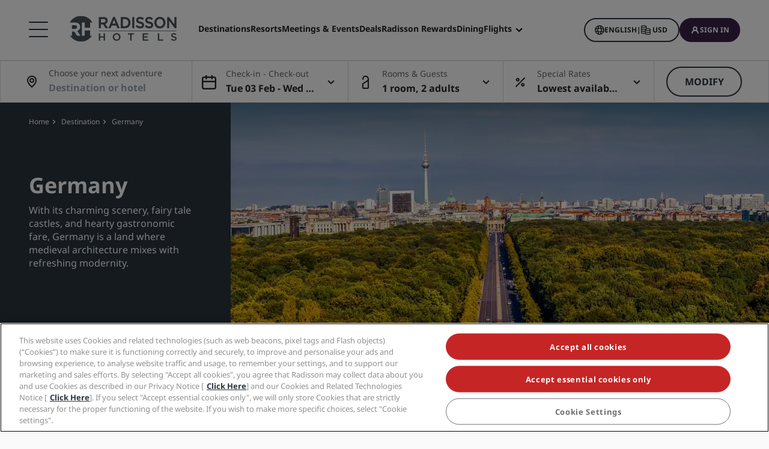

--- FILE ---
content_type: text/html;charset=UTF-8
request_url: https://www.radissonhotels.com/en-us/destination/germany
body_size: 37143
content:
<!DOCTYPE html>
<html lang="en-US" ><head>
    <meta charset="utf-8"/>
    <meta http-equiv="cleartype" content="on">

    <meta content="width=device-width, initial-scale=1.0" name="viewport">
    <meta name="format-detection" content="telephone=no">

    <meta name="apple-itunes-app" content="app-id=1553779550">
    <meta name="google-play-app" content="app-id=com.radisson.hotels"/>

    <script type="text/javascript" src="https://www.radissonhotels.com/resources/d113f057a0fac8a7d7584646b40a270c4e10013f16877" async ></script><script type="module">
        window.tridionLabels = Object.assign(window.tridionLabels || {}, {
            idAppStoreApp: "1553779550",
            idAppGooglePlay: "com.radisson.hotels"
        });
    </script>

<title>Book a hotel in Germany | Radisson Hotels</title>

<meta name="description" content="Planning your next trip to Germany? Check out our best hotels in Germany and book today." /><link rel="apple-touch-icon" href="https://statics.radissonhotels.com/main/img/favicons/apple-touch-icon.png" />
<link rel="icon" type="image/png" sizes="32x32" href="https://statics.radissonhotels.com/main/img/favicons/favicon-32x32.png" />
<link rel="icon" type="image/png" sizes="16x16" href="https://statics.radissonhotels.com/main/img/favicons/favicon-16x16.png" />
<link rel="manifest" href="https://statics.radissonhotels.com/main/img/favicons/site.webmanifest" />
<link rel="mask-icon" href="https://statics.radissonhotels.com/main/img/favicons/safari-pinned-tab.svg" color="#c20808" />
<link rel="shortcut icon" href="https://statics.radissonhotels.com/main/img/favicons/favicon.ico" />
<meta name="msapplication-TileColor" content="#ffffff" />
<meta name="msapplication-config" content="https://statics.radissonhotels.com/main/img/favicons/browserconfig.xml" />
<meta name="theme-color" content="#ffffff" />
<link rel="alternate" href="https://www.radissonhotels.com/da-dk/destination/tyskland" hreflang="da" />
    <link rel="alternate" href="https://www.radissonhotels.com/de-de/reiseziel/deutschland" hreflang="de" />
    <link rel="alternate" href="https://www.radissonhotels.com/en-us/destination/germany" hreflang="x-default" />
        <link rel="alternate" href="https://www.radissonhotels.com/en-us/destination/germany" hreflang="en" />
    <link rel="alternate" href="https://www.radissonhotels.com/es-es/destino/alemania" hreflang="es" />
    <link rel="alternate" href="https://www.radissonhotels.com/fr-fr/destination/allemagne" hreflang="fr" />
    <link rel="alternate" href="https://www.radissonhotels.com/it-it/destinazione/germania" hreflang="it" />
    <link rel="alternate" href="https://www.radissonhotels.com/nl-nl/bestemming/duitsland" hreflang="nl" />
    <link rel="alternate" href="https://www.radissonhotels.com/no-no/destinasjon/tyskland" hreflang="no" />
    <link rel="alternate" href="https://www.radissonhotels.com/pl-pl/miejsca/niemcy" hreflang="pl" />
    <link rel="alternate" href="https://www.radissonhotels.com/pt-br/destino/alemanha" hreflang="pt" />
    <link rel="alternate" href="https://www.radissonhotels.com/fi-fi/kohde/saksa" hreflang="fi" />
    <link rel="alternate" href="https://www.radissonhotels.com/sv-se/destination/tyskland" hreflang="sv" />
    <link rel="alternate" href="https://www.radissonhotels.com/tr-tr/destinasyon/almanya" hreflang="tr" />
    <link rel="alternate" href="https://www.radissonhotels.com/ru-ru/destination/germany" hreflang="ru" />
    <link rel="alternate" href="https://www.radissonhotels.com/ar-ae/destination/germany" hreflang="ar" />
    <link rel="alternate" href="https://www.radissonhotels.com/zh-cn/destination/germany" hreflang="zh" />
    <link rel="alternate" href="https://www.radissonhotels.com/zh-tw/destination/germany" hreflang="zh" />
    <link
                rel="preload"
                as="image"
                href="https://media.radissonhotels.net/image/destination-pages-do-not-add-new-content/local-attraction/16256-118729-f63223888_3XL.jpg?impolicy=HighCarrousel"
                crossorigin="anonymous"
                fetchpriority="high"
            />
            
        <meta name="robots" content="index, follow" />
<link rel="canonical" href="https://www.radissonhotels.com/en-us/destination/germany" />
<meta property="fb:app_id" content="176184645758527"/><meta property="og:title" content="Book a hotel in Germany | Radisson Hotels"/><meta property="og:description" content="Planning your next trip to Germany? Check out our best hotels in Germany and book today." /><meta property="og:url" content="https://www.radissonhotels.com/en-us/destination/germany" /><meta property="og:type" content="website" />

    <meta property="og:image" content="https://media.radissonhotels.net/image/destination-pages-do-not-add-new-content/local-attraction/16256-118729-f63223888_3XL.jpg?impolicy=CustomCrop&cwidth=670&cheight=384" /><meta property="og:site_name" content="Visiting Germany? See our hotels"/>

    <meta name="twitter:title" content="Book a hotel in Germany | Radisson Hotels" /><meta name="twitter:description" content="Planning your next trip to Germany? Check out our best hotels in Germany and book today." /><meta name="twitter:card" content="summary_large_image" />
    <meta name="twitter:url" content="https://www.radissonhotels.com/en-us/destination/germany" /><meta name="twitter:image" content="https://media.radissonhotels.net/image/destination-pages-do-not-add-new-content/local-attraction/16256-118729-f63223888_3XL.jpg?impolicy=CustomCrop&cwidth=670&cheight=384" /><meta name="twitter:site" content="@RadissonHotels" />

    <meta itemprop="name" content="Book a hotel in Germany | Radisson Hotels" />
    <meta itemprop="description" content="Planning your next trip to Germany? Check out our best hotels in Germany and book today."/><meta itemprop="image" content="https://statics.radissonhotels.com/main/img/logo/radisson/radisson-hotels-ressorts.png" />

    <script type="text/javascript" src="/ruxitagentjs_ICA7NVfghqrux_10329260115094557.js" data-dtconfig="app=5a265c6d555d5e13|dsss=1|cors=1|owasp=1|featureHash=ICA7NVfghqrux|rdnt=1|uxrgce=1|cuc=c1mtergw|mel=100000|md=mdcc1=a#language-select,mdcc2=a[name='icon-member']@content,mdcc3=a#main-price-summary ^rb div:nth-child(2) ^rb div ^rb table.table.table-striped.mb-2 ^rb tfoot ^rb tr ^rb td.total.t-total-price.price-summary__total ^rb p,mdcc4=dplaceId,mdcc5=butag_data.page_name,mdcc6=butag_data.page_name,mdcc7=a#header ^rb div.secondary-navigation.d-none.d-lg-block ^rb div.secondary-navigation-bar ^rb div ^rb div ^rb div.d-flex.flex-column.flex-md-row.align-items-center ^rb div.secondary-navigation-bar__item.loyalty-visibility.p-0.my-auto.text-nowrap.show ^rb button ^rb div.d-none.d-lg-block.text-left ^rb div.text-uppercase,mdcc8=a#__nuxt ^rb main ^rb div:nth-child(3) ^rb div ^rb section ^rb div ^rb div.flex.flex-col.flex-wrap.md^bs:flex-row.pt-8 ^rb div.flex.flex-col.md^bs:flex-row.w-full.md^bs:w-2^bs/3.order-3.md^bs:order-2.md^bs:gap-48 ^rb div ^rb strong|lastModification=1769389792299|tp=500,50,0|srbbv=2|agentUri=/ruxitagentjs_ICA7NVfghqrux_10329260115094557.js|reportUrl=https://bf52319tns.bf.dynatrace.com/bf|rid=RID_-1640398741|rpid=67070460|domain=radissonhotels.com"></script><script type="application/ld+json" id="schema-organization-rhg">
{
    "@context" : "https://schema.org",
    "@type" : "Organization",
    "name": "Radisson Hotel Group",
    "url" : "/en-us",
    "@id" : "/en-us#organization",
    
    "sameAs" : [
        
        "https://www.tiktok.com/@radissonhotels",
        "https://www.instagram.com/RadissonHotels/",
        "https://www.youtube.com/c/radissonhotelgroup",
        "https://www.facebook.com/RadissonHotels/",
        "https://whatsapp.com/channel/0029Vb25Iu92ER6qt87Szj21",
        "https://www.pinterest.com/radissonhotels/",
        "https://www.threads.com/@radissonhotels",
        "https://twitter.com/radissonhotels",
        "https://www.linkedin.com/company/radisson-hotel-group/"
    ],

    "logo": {
        "@type": "ImageObject",
        "url": "https://statics.radissonhotels.com/main/img/logo/radisson/radisson-hotels-ressorts.png"
    }
}
</script>
<link rel="preconnect" href="https://statics.radissonhotels.com" crossorigin="anonymous">

<link rel="preconnect" href="https://media.radissonhotels.net" crossorigin="anonymous">
    <link rel="preload" href="https://statics.radissonhotels.com/main/css/styles.critical.css?v=202601273701" crossorigin="anonymous" as="style">
<link rel="preload" href="https://statics.radissonhotels.com/main/css/styles-components.critical.css?v=202601273701" crossorigin="anonymous" as="style">

<link rel="preload" href="https://statics.radissonhotels.com/main/js/critical.js?v=202601273701" crossorigin="anonymous" as="script">
<link rel="preload" href="https://statics.radissonhotels.com/main/js/main.js?v=202601273701" crossorigin="anonymous" as="script">

<link rel="stylesheet" href="https://statics.radissonhotels.com/main/css/styles.critical.css?v=202601273701" crossorigin="anonymous"/>
<link rel="stylesheet" href="https://statics.radissonhotels.com/main/css/styles-components.critical.css?v=202601273701" crossorigin="anonymous"/>

<link crossorigin="anonymous" rel="stylesheet" href="https://statics.radissonhotels.com/main/css/styles.min.css?v=202601273701" media="print" onload="this.media='all'; this.onload=null;">
  <noscript><link crossorigin="anonymous" rel="stylesheet" href="https://statics.radissonhotels.com/main/css/styles.min.css?v=202601273701"></noscript>
<link crossorigin="anonymous" rel="stylesheet" href="
        https://statics.radissonhotels.com/main/css/styles-components.min.css?v=202601273701" media="print" onload="this.media='all'; this.onload=null;">
  <noscript><link crossorigin="anonymous" rel="stylesheet" href="
        https://statics.radissonhotels.com/main/css/styles-components.min.css?v=202601273701"></noscript>
<link crossorigin="anonymous" rel="stylesheet" href="
https://statics.radissonhotels.com/integrations/integrations.css?v=202601273701" media="print" onload="this.media='all'; this.onload=null;">
  <noscript><link crossorigin="anonymous" rel="stylesheet" href="
https://statics.radissonhotels.com/integrations/integrations.css?v=202601273701"></noscript>
<link crossorigin="anonymous" rel="stylesheet" href="
        https://statics.radissonhotels.com/search-map-destinations/search-map-destinations.css?v=202601273701" media="print" onload="this.media='all'; this.onload=null;">
  <noscript><link crossorigin="anonymous" rel="stylesheet" href="
        https://statics.radissonhotels.com/search-map-destinations/search-map-destinations.css?v=202601273701"></noscript>
<script id="ey-sw" type="application/javascript">

    if (localStorage.getItem('service-worker-disabled') === 'true') {
        if ('serviceWorker' in navigator) {
            navigator.serviceWorker.getRegistrations().then(function (registrations) {
                for (let registration of registrations) {
                    registration.unregister()
                }
            });
        }
    } else {
        const eySw = function () {
            if ('serviceWorker' in navigator) {
                window.addEventListener('load', function () {
                    navigator.serviceWorker.register('/?sw=true', {scope: '/'}).then(function (registration) {
                        console.log('%cServiceWorker registration successful with scope: ', 'background: #00cc00; color: white;', registration.scope);
                    }, function (err) {
                        console.log('%cServiceWorker registration failed: ', 'background: #cc0000; color: white;', err);
                    });
                });
            }
        };

        const airshipSdk = function (credentials) {
            // 86acbd31cd7c09cf30acb66d2fbedc91daa48b86:1602657674.3207986
            !function (n, r, e, t, c) {
                var i, o = "Promise" in n, u = {
                        then: function () {
                            return u
                        }, catch: function (n) {
                            return n(new Error("Airship SDK Error: Unsupported browser")), u
                        }
                    }, s = o ? new Promise((function (n, r) {
                        i = function (e, t) {
                            e ? r(e) : n(t)
                        }
                    })) : u
                ;s._async_setup = function (n) {
                    if (o) try {
                        i(null, n(c))
                    } catch (n) {
                        i(n)
                    }
                }, n[t] = s;
                var a = r.createElement("script");
                a.src = e, a.async = !0, a.id = "_uasdk",
                    a.rel = t, r.head.appendChild(a)
            }(window, document, 'https://aswpsdkus.com/notify/v1/ua-sdk.min.js',
                'UA', {
                    vapidPublicKey: credentials.vapidPublicKey,
                    appKey: credentials.appKey,
                    token: credentials.token,
                    workerUrl: window.location.origin + '/?sw=true'
                });
        };

        eySw();

        
                airshipSdk({
                appKey: '9xTU4s2wTqy3oEz9k7SekQ',
                token: 'MTo5eFRVNHMyd1RxeTNvRXo5azdTZWtROmpxcjRYeTBidGZCdEt3bERNa2duR29XTE5rUDZwYm9jOW1QRGZfNFFFVWc',
                vapidPublicKey: 'BOTDcDEi9n9g8rEDc98D1njvIPKUYOLBFmiPGgyIO6kZcjnOuyoy5lA5bl4uRgn4NuLqLkFLfsnga3qwd2Y99jU='
            });
            

    }
</script>

<script>(window.BOOMR_mq=window.BOOMR_mq||[]).push(["addVar",{"rua.upush":"false","rua.cpush":"false","rua.upre":"false","rua.cpre":"false","rua.uprl":"false","rua.cprl":"false","rua.cprf":"false","rua.trans":"SJ-badcf11c-291b-4208-b0c7-d8827ecad0ae","rua.cook":"true","rua.ims":"false","rua.ufprl":"false","rua.cfprl":"false","rua.isuxp":"false","rua.texp":"norulematch","rua.ceh":"false","rua.ueh":"false","rua.ieh.st":"0"}]);</script>
                              <script>!function(a){var e="https://s.go-mpulse.net/boomerang/",t="addEventListener";if(""=="True")a.BOOMR_config=a.BOOMR_config||{},a.BOOMR_config.PageParams=a.BOOMR_config.PageParams||{},a.BOOMR_config.PageParams.pci=!0,e="https://s2.go-mpulse.net/boomerang/";if(window.BOOMR_API_key="G2XZU-QLPA9-MKHVD-WHFXL-EK9LZ",function(){function n(e){a.BOOMR_onload=e&&e.timeStamp||(new Date).getTime()}if(!a.BOOMR||!a.BOOMR.version&&!a.BOOMR.snippetExecuted){a.BOOMR=a.BOOMR||{},a.BOOMR.snippetExecuted=!0;var i,_,o,r=document.createElement("iframe");if(a[t])a[t]("load",n,!1);else if(a.attachEvent)a.attachEvent("onload",n);r.src="javascript:void(0)",r.title="",r.role="presentation",(r.frameElement||r).style.cssText="width:0;height:0;border:0;display:none;",o=document.getElementsByTagName("script")[0],o.parentNode.insertBefore(r,o);try{_=r.contentWindow.document}catch(O){i=document.domain,r.src="javascript:var d=document.open();d.domain='"+i+"';void(0);",_=r.contentWindow.document}_.open()._l=function(){var a=this.createElement("script");if(i)this.domain=i;a.id="boomr-if-as",a.src=e+"G2XZU-QLPA9-MKHVD-WHFXL-EK9LZ",BOOMR_lstart=(new Date).getTime(),this.body.appendChild(a)},_.write("<bo"+'dy onload="document._l();">'),_.close()}}(),"".length>0)if(a&&"performance"in a&&a.performance&&"function"==typeof a.performance.setResourceTimingBufferSize)a.performance.setResourceTimingBufferSize();!function(){if(BOOMR=a.BOOMR||{},BOOMR.plugins=BOOMR.plugins||{},!BOOMR.plugins.AK){var e="false"=="true"?1:0,t="cookiepresent",n="aogvlxyxygxjg2mbwbya-f-a39e79f37-clientnsv4-s.akamaihd.net",i="false"=="true"?2:1,_={"ak.v":"39","ak.cp":"346728","ak.ai":parseInt("508714",10),"ak.ol":"0","ak.cr":8,"ak.ipv":4,"ak.proto":"h2","ak.rid":"5c8e390b","ak.r":51208,"ak.a2":e,"ak.m":"b","ak.n":"essl","ak.bpcip":"3.141.85.0","ak.cport":39494,"ak.gh":"23.209.83.33","ak.quicv":"","ak.tlsv":"tls1.3","ak.0rtt":"","ak.0rtt.ed":"","ak.csrc":"-","ak.acc":"","ak.t":"1770106992","ak.ak":"hOBiQwZUYzCg5VSAfCLimQ==Ud8Okfi3NSo+yzo5M/hXlTrEBiu/sBbqv+pXDWqOGCG9z5LEFDKSruwuvCSPAZx5sh9aX4VdTylSn6BE4uxU8fviM6APwHe6Bf8MHoDCndHFdobRzR6x3umy/O0AKtgwSUJi82G9Gi+0X96O3uZKFG9M1BMn1HvdNOPO2cfY2IQEIwYWALgrQyOIraE53JebBew/UAjnvkiK7y829qhO4Nd72+VwUQkGqpMYk8VSmMLl8a5ja2eaIOJGD2PsWg7uy34zzXvixeoz5vQX5ZbYLZ3tpPKbg4dq56BeNU8jlTtRzsq7ZQnVvGNLSoHCOos2wVDq2Rl/fyMtIg4Oh6z9WIHbiDBqkmk3fUiF8GX2oL/fJ4Wq3eCWx6Wuf/Wb1GTjhOsieZSLasCz1wdJZzxDaevzoSLvlop72ilxuKl6YFM=","ak.pv":"552","ak.dpoabenc":"","ak.tf":i};if(""!==t)_["ak.ruds"]=t;var o={i:!1,av:function(e){var t="http.initiator";if(e&&(!e[t]||"spa_hard"===e[t]))_["ak.feo"]=void 0!==a.aFeoApplied?1:0,BOOMR.addVar(_)},rv:function(){var a=["ak.bpcip","ak.cport","ak.cr","ak.csrc","ak.gh","ak.ipv","ak.m","ak.n","ak.ol","ak.proto","ak.quicv","ak.tlsv","ak.0rtt","ak.0rtt.ed","ak.r","ak.acc","ak.t","ak.tf"];BOOMR.removeVar(a)}};BOOMR.plugins.AK={akVars:_,akDNSPreFetchDomain:n,init:function(){if(!o.i){var a=BOOMR.subscribe;a("before_beacon",o.av,null,null),a("onbeacon",o.rv,null,null),o.i=!0}return this},is_complete:function(){return!0}}}}()}(window);</script></head>

<body class="bg-color-grey-totally-soft rhg-sb-modify">

    <div class="banner-app py-3 px-4 fade-in hidden">
            <div class="d-flex justify-content-between align-items-center">
                <div class="d-inline-flex align-items-center">
                    <button type="button" class="close btn js-close-banner-app" aria-label="close">
                        <span></span>
                        <span></span>
                        <span class="sr-only sr-only-focusable">Close</span>
                    </button>

                    <div class="radisson-logo mx-2">
                        <img data-src="https://statics.radissonhotels.com/main/img/favicons/favicon.ico" class="lazy" alt="favicon">
                    </div>

                    <div class="caption mx-2">
                        <p class="js-caption-app-store text-bold text-12 color-gunmetal hidden">Radisson for iOS</p>
                        <p class="js-caption-google-play text-bold text-12 color-gunmetal hidden">Radisson for Android</p>
                        <p class="text-12 color-gunmetal">Get more with the app</p>
                    </div>
                </div>

                <div class="d-inline-block float-right">
                
                    <a href="https://apps.apple.com/app/radisson-hotels-hotel-booking/id1553779550"
                    class="js-link-app-store js-smartbanner-button btn btn-transparent btn-sm hidden">
                        Download</a>
                    <a href="intent://scan/#Intent;scheme=radissonhotels;package=com.radisson.hotels;end"
                    class="js-link-google-play js-smartbanner-button btn btn-transparent btn-sm hidden">
                        Download</a>
                </div>
            </div>
        </div>
    <script>
    window.utag_data = {
    
        "page_geo_region": "US", 
        "page_primary_category": "destination", 
        "page_sub_category": "germany", 
        "page_language": "en", 
            "page_brand": "mall",
        

        "user_language": (navigator.language || navigator.userLanguage || 'unknown').toLowerCase(),
        "user_agent_info": navigator.userAgent,
        "page_path": (isHomePage() ? "homepage" : window.location.pathname.replace("/index.html", "")),
        "previous_page_name": getReferrer(),
        "day_of_week_date_time_of_day": Date().toString(),
        "page_responsive_state": (window.innerWidth <= 991) ? "web-Responsive" : "web-notResponsive",
        "page_template": "DestinationsPage",
        "date": new Date().toISOString(),
        "page_publish_date": "",
        "currency_code_usd": "USD"
    }
    var percentPageViewed = localStorage.getItem("percentPageViewed");
    if(percentPageViewed) {
        utag_data["previous_percent_page_viewed"] = percentPageViewed
        localStorage.removeItem("percentPageViewed");
    }

    var pageName = () => {
        const pageName = "/en-us/destination/germany".replace("/index.html", "").split("/").slice(2).filter(function(urlPart) {return urlPart != ""}).join(">")
        if (isHomePage()) {
            return "homepage"
        } else if (isB2bEnrollmentPage()) {
            return pageName.concat(">step1")
        } else {
            return pageName
        }
    }
    utag_data["page_name"] = pageName();


    var pageHierarchyPageName = (isHomePage() ? "homepage" : window.location.pathname.replace("/index.html", "").split("/").slice(2).filter(function(urlPart) {return urlPart != ""}).join(">"));
    utag_data["page_hierarchy"] = "destination:germany" + ":" + pageHierarchyPageName;

    function getReferrer() {

        let referrer = document.referrer;

        if (!isRadissonDomain(referrer)) {
            return "";
        }
        else {
            return (isHomePage(referrer) ? "homepage" : referrer.replace(/^[^:]+:\/\/[^/]+/, '').replace(/[#?].*/, '').replace("/index.html", "").split("/").slice(2).filter(function(urlPart) {return urlPart != ""}).join(">"));
        }
    }

    function isRadissonDomain(url) {
        return url.indexOf("radissonhotels.com") >= 0;
    }

    function isHomePage(url) {
        url = url || window.location.pathname;
        return url.replace("/index.html", "").replace(/^[^:]+:\/\/[^/]+/, '').replace(/[#?].*/, '').split("/").filter(function(urlPart) {return urlPart != ""}).length <= 1;
    }

    function isB2bEnrollmentPage(url) {
        url = url || window.location.pathname;
        return url.indexOf('radisson-rewards/join-b2b') > -1
    }
</script>

<script type="module">
    window.appGlobalProps = Object.assign(window.appGlobalProps || {}, {
        'analyticsEnv': 'prod',
        'assetsUrl': 'https://statics.radissonhotels.com/main'
    });

    window.analyticsEnvironment = "prod"
</script>

<div class="main-navigation" role="navigation" aria-label="Menu" aria-labelledby="off-canvas-main">
    <header class="main-navigation-header " role="banner" id="header">
                <div class="rhg-header rhg-grid-layout" data-testid="header">
    <div class="rhg-burger-menu rhg-open-menu-desktop " tabindex="0" role="button" aria-label="Open the menu">
        <div class="icon" aria-hidden="true"></div>
    </div>

    <div
  class="rhg-menu-mobile-container d-block d-lg-none "
>
  <section class="rhg-section-mobile">
    <article class="rhg-menu-mobile-header">
      <div class="rhg-close-menu-mobile">
        <i class="rhg-font-icon--close"></i>
      </div>
      <div class="rhg-logo-menu-mobile">
        <a
          href='https://www.radissonhotels.com/en-us/'
          class="rhg-header-logo-link-home "
          onclick="trackingService.track(trackingEvents.CLICK_HOME_LOGO)"
          target="_self"
          
          title="Radisson Hotels"
        >
          <img
            src="https://statics.radissonhotels.com/main/img/logo/radisson/rhg-logomenuburger.svg"
            alt="Radisson Hotels"
          />
        </a>
      </div>
    </article>

    <article
      class="rhg-menu-mobile-content"
    >
      <article id="rhg-menu-list" class="rhg-menu-mobile-list-container">
        <ul class="rhg-list">
          <li>
                  <div
                    class="rhg-list-item open-options"
                    data-target="Our-Brands"
                  >
                    <span class="rhg-text-strong rhg-text-md">
                      Our Brands</span>
                    <i
                      class="rhg-font-icon--smallarrow-right rhg-icon-arrow"
                    ></i>
                  </div>
                </li>
              <li>
                  <div
                    class="rhg-list-item open-options"
                    data-target="Our-affiliated-brands-in-China"
                  >
                    <span class="rhg-text-strong rhg-text-md">
                      Our affiliated brands in China</span>
                    <i
                      class="rhg-font-icon--smallarrow-right rhg-icon-arrow"
                    ></i>
                  </div>
                </li>
              <li>
                  <div
                    class="rhg-list-item open-options"
                    data-target="Find-your-hotel"
                  >
                    <span class="rhg-text-strong rhg-text-md">
                      Find your hotel</span>
                    <i
                      class="rhg-font-icon--smallarrow-right rhg-icon-arrow"
                    ></i>
                  </div>
                </li>
              <li>
                  <div
                    class="rhg-list-item open-options"
                    data-target="Meetings-&-Events"
                  >
                    <span class="rhg-text-strong rhg-text-md">
                      Meetings & Events</span>
                    <i
                      class="rhg-font-icon--smallarrow-right rhg-icon-arrow"
                    ></i>
                  </div>
                </li>
              <li>
                  <div
                    class="rhg-list-item open-options"
                    data-target="Flights-"
                  >
                    <span class="rhg-text-strong rhg-text-md">
                      Flights </span>
                    <i
                      class="rhg-font-icon--smallarrow-right rhg-icon-arrow"
                    ></i>
                  </div>
                </li>
              <li>
                  <div
                    class="rhg-list-item open-options"
                    data-target="Dining"
                  >
                    <span class="rhg-text-strong rhg-text-md">
                      Dining</span>
                    <i
                      class="rhg-font-icon--smallarrow-right rhg-icon-arrow"
                    ></i>
                  </div>
                </li>
              <li>
                  <div
                    class="rhg-list-item open-options"
                    data-target="Digital-Services"
                  >
                    <span class="rhg-text-strong rhg-text-md">
                      Digital Services</span>
                    <i
                      class="rhg-font-icon--smallarrow-right rhg-icon-arrow"
                    ></i>
                  </div>
                </li>
              <li>
                  <div
                    class="rhg-list-item open-options"
                    data-target="Hotel-Deals"
                  >
                    <span class="rhg-text-strong rhg-text-md">
                      Hotel Deals</span>
                    <i
                      class="rhg-font-icon--smallarrow-right rhg-icon-arrow"
                    ></i>
                  </div>
                </li>
              <li>
                  <div
                    class="rhg-list-item open-options"
                    data-target="Travel-ideas"
                  >
                    <span class="rhg-text-strong rhg-text-md">
                      Travel ideas</span>
                    <i
                      class="rhg-font-icon--smallarrow-right rhg-icon-arrow"
                    ></i>
                  </div>
                </li>
              <li>
                  <div
                    class="rhg-list-item open-options"
                    data-target="Radisson-Rewards"
                  >
                    <span class="rhg-text-strong rhg-text-md">
                      Radisson Rewards</span>
                    <i
                      class="rhg-font-icon--smallarrow-right rhg-icon-arrow"
                    ></i>
                  </div>
                </li>
              </ul>
      </article>

      <article
        class="rhg-menu-mobile-bottom"
      >
        <div
                class="rhg-menu-mobile-button loyalty-visibility my-auto"
                data-logged-visible="false"
                data-postlogged='{"removeClass":"show"}'
              >
                <a
                  href="https://www.radissonhotels.com/en-us/restaurants"
                  target="_self"
                  title="Dining"
                  
                >
                  <span style="color: rgb(255, 255, 255)"
                    >Dining</span
                  >
                </a>
              </div>
            <div
                class="rhg-menu-mobile-button loyalty-visibility my-auto"
                data-logged-visible="false"
                data-postlogged='{"removeClass":"show"}'
              >
                <a
                  href="https://www.radissonhotels.com/en-us/flights"
                  target="_self"
                  title="Flights"
                  
                >
                  <span style="color: rgb(255, 255, 255)"
                    >Flights</span
                  >
                </a>
              </div>
            <div
                class="rhg-menu-mobile-button loyalty-visibility my-auto"
                data-logged-visible="false"
                data-postlogged='{"removeClass":"show"}'
              >
                <a
                  href="https://www.radissonhotels.com/en-us/reservation/search"
                  target="_self"
                  title="My reservations"
                  
                >
                  <i
                      class="rhg-font-icon--bookings rhg-icons-header"
                      style="color: rgb(255, 255, 255)"
                    ></i>
                  <span style="color: rgb(255, 255, 255)"
                    >My reservations</span
                  >
                </a>
              </div>
            <div
                  class="rhg-menu-mobile-button loyalty-visibility"
                  data-logged-visible="true"
                  data-postlogged='{"addClass":"show"}'
                >
                  <a
                    href="https://www.radissonhotels.com/en-us/restaurants"
                    target="_self"
                    title="Dining"
                    
                  >
                    <span style="color: rgb(255, 255, 255)"
                      >Dining</span
                    >
                  </a>
                </div>
              <div
                  class="rhg-menu-mobile-button loyalty-visibility"
                  data-logged-visible="true"
                  data-postlogged='{"addClass":"show"}'
                >
                  <a
                    href="https://www.radissonhotels.com/en-us/flights"
                    target="_self"
                    title="Flights"
                    
                  >
                    <span style="color: rgb(255, 255, 255)"
                      >Flights</span
                    >
                  </a>
                </div>
              <div
                  class="rhg-menu-mobile-button loyalty-visibility"
                  data-logged-visible="true"
                  data-postlogged='{"addClass":"show"}'
                >
                  <a
                    href="https://www.radissonhotels.com/en-us/radisson-rewards/secure/reservations"
                    target="_self"
                    title="My reservations"
                    
                  >
                    <i
                        class="rhg-font-icon-- rhg-icons-header"
                        style="color: rgb(255, 255, 255)"
                      >
                      </i>
                    <span style="color: rgb(255, 255, 255)"
                      >My reservations</span
                    >
                  </a>
                </div>
              <button
          class="rhg-currency-language-selector rhg-menu-mobile-button rhg-menu-mobile-button-lang-currency"
          type="button"
          data-toggle="modal"
          data-target="#modal-select-main-language"
          aria-haspopup="true"
          aria-controls="language"
          id="language-and-currency-mobile"
        >
          <span>English</span> |
              <span><span id="preferred-lang-mobile" class="mx-1"></span></span>
            </button>

        <div
              class="loyalty-visibility show"
              data-logged-visible="false"
              data-postlogged='{"removeClass":"show"}'
            >
              <button
                data-testid="login-button"
                class="rhg-auth-button rhg-auth-button--nologged rhg-menu-mobile-button rhg-menu-mobile-button-user"
                data-toggle="modal"
                data-target="#modal-loyalty-main-navigation"
                aria-haspopup="true"
              >
                <span class="rhg-auth-button__icon">
                  <i class="rhg-font-icon--user rhg-icons-header"></i>
                </span>
                <span class="rhg-auth-button__label"
                  >Sign in</span>
              </button>
              <div class="rhg-tooltip">
                <p
                  class="rhg-text-normal rhg-text-sm"
                  style="color: rgb(36, 36, 36)"
                >
                  <strong class="font-medium"
                      >Become a member</strong
                  > in just one click.</p>
              </div>
            </div>
            <div
              class="loyalty-visibility hidden"
              data-logged-visible="true"
              data-postlogged='{"addClass":"show"}'
            >
              <button
                class="rhg-avatar js-offcanvas-loyalty"
                data-testid="avatar-button"
                type="button"
                data-toggle="offcanvas"
                data-target="#off-canvas-loyalty"
              >
                <span
                  class="rhg-avatar__icon"
                  style="background-color: rgb(104, 71, 141)"
                >
                  <i class="rhg-font-icon--user rhg-icons-avatar"></i>
                </span>
                <span class="rhg-avatar__label"></span>
                <span class="rhg-avatar__arrow"
                  ><i class="rhg-font-icon--chevron-down rhg-icons-avatar"></i
                ></span>
              </button>
            </div>
          </article>
    </article>

    <article
          id="Our-Brands"
          class="rhg-menu-mobile-options"
        >
          <div class="rhg-options-title close-options">
            <i class="rhg-font-icon--smallarrow-right rhg-icon-arrow"></i>
            <span class="rhg-text-strong rhg-text-md"
              >Our Brands</span
            >
          </div>

          <div class="rhg-options-content rhg-options-content-brands">
                    <div class="rhg-options-brands-item">
                          <a
                            href="https://www.radissonhotels.com/en-us/brand/radisson-collection"
                            target="_self"
                            itemprop="url"
                            
                          >
                            <i
                              class="rhg-logo rhg-font-icon--rco-color"
                            ></i>
                            <span class="sr-only sr-only-focusable"
                              >Radisson Collection</span
                            >
                          </a>
                        </div>
                      <div class="rhg-options-brands-item">
                          <a
                            href="https://www.radissonhotels.com/en-us/brand/radisson-blu"
                            target="_self"
                            itemprop="url"
                            
                          >
                            <i
                              class="rhg-logo rhg-font-icon--rdb-color"
                            ></i>
                            <span class="sr-only sr-only-focusable"
                              >Radisson Blu</span
                            >
                          </a>
                        </div>
                      <div class="rhg-options-brands-item">
                          <a
                            href="https://www.radissonhotels.com/en-us/brand/radisson"
                            target="_self"
                            itemprop="url"
                            
                          >
                            <i
                              class="rhg-logo rhg-font-icon--rad-color"
                            ></i>
                            <span class="sr-only sr-only-focusable"
                              >Radisson</span
                            >
                          </a>
                        </div>
                      <div class="rhg-options-brands-item">
                          <a
                            href="https://www.radissonhotels.com/en-us/brand/radisson-red"
                            target="_self"
                            itemprop="url"
                            
                          >
                            <i
                              class="rhg-logo rhg-font-icon--rdr-color"
                            ></i>
                            <span class="sr-only sr-only-focusable"
                              >Radisson RED</span
                            >
                          </a>
                        </div>
                      <div class="rhg-options-brands-item">
                          <a
                            href="https://www.radissonhotels.com/en-us/brand/radisson-individuals"
                            target="_self"
                            itemprop="url"
                            
                          >
                            <i
                              class="rhg-logo rhg-font-icon--ri-color"
                            ></i>
                            <span class="sr-only sr-only-focusable"
                              >Radisson Individuals</span
                            >
                          </a>
                        </div>
                      <div class="rhg-options-brands-item">
                          <a
                            href="https://www.radissonhotels.com/en-us/brand/artotel"
                            target="_self"
                            itemprop="url"
                            
                          >
                            <i
                              class="rhg-logo rhg-font-icon--art-color"
                            ></i>
                            <span class="sr-only sr-only-focusable"
                              >art'otel</span
                            >
                          </a>
                        </div>
                      <div class="rhg-options-brands-item">
                          <a
                            href="https://www.radissonhotels.com/en-us/brand/park-plaza"
                            target="_self"
                            itemprop="url"
                            
                          >
                            <i
                              class="rhg-logo rhg-font-icon--pph-color"
                            ></i>
                            <span class="sr-only sr-only-focusable"
                              >Park Plaza</span
                            >
                          </a>
                        </div>
                      <div class="rhg-options-brands-item">
                          <a
                            href="https://www.radissonhotels.com/en-us/brand/park-inn"
                            target="_self"
                            itemprop="url"
                            
                          >
                            <i
                              class="rhg-logo rhg-font-icon--pii-color"
                            ></i>
                            <span class="sr-only sr-only-focusable"
                              >Park Inn by Radisson</span
                            >
                          </a>
                        </div>
                      <div class="rhg-options-brands-item">
                          <a
                            href="https://www.radissonhotels.com/en-us/brand/country-inn"
                            target="_self"
                            itemprop="url"
                            
                          >
                            <i
                              class="rhg-logo rhg-font-icon--cis-color"
                            ></i>
                            <span class="sr-only sr-only-focusable"
                              >Country Inn & Suites</span
                            >
                          </a>
                        </div>
                      <div class="rhg-options-brands-item">
                          <a
                            href="https://www.radissonhotels.com/en-us/brand/prize-by-radisson"
                            target="_self"
                            itemprop="url"
                            
                          >
                            <i
                              class="rhg-logo rhg-font-icon--prz-color"
                            ></i>
                            <span class="sr-only sr-only-focusable"
                              >Prize by Radisson</span
                            >
                          </a>
                        </div>
                      </div>
                </article>
      <article
          id="Our-affiliated-brands-in-China"
          class="rhg-menu-mobile-options"
        >
          <div class="rhg-options-title close-options">
            <i class="rhg-font-icon--smallarrow-right rhg-icon-arrow"></i>
            <span class="rhg-text-strong rhg-text-md"
              >Our affiliated brands in China</span
            >
          </div>

          <div class="rhg-options-content rhg-options-content-brands">
                    <div class="rhg-options-brands-item">
                          <a
                            href="https://www.radissonhotels.com/en-us/brand/j"
                            target="_self"
                            itemprop="url"
                            
                          >
                            <i
                              class="rhg-logo rhg-font-icon--j-color"
                            ></i>
                            <span class="sr-only sr-only-focusable"
                              >J.</span
                            >
                          </a>
                        </div>
                      <div class="rhg-options-brands-item">
                          <a
                            href="https://www.radissonhotels.com/en-us/brand/kunlun"
                            target="_self"
                            itemprop="url"
                            
                          >
                            <i
                              class="rhg-logo rhg-font-icon--kl-color"
                            ></i>
                            <span class="sr-only sr-only-focusable"
                              >Kunlun</span
                            >
                          </a>
                        </div>
                      <div class="rhg-options-brands-item">
                          <a
                            href="https://www.radissonhotels.com/en-us/brand/jin-jiang"
                            target="_self"
                            itemprop="url"
                            
                          >
                            <i
                              class="rhg-logo rhg-font-icon--jj-color"
                            ></i>
                            <span class="sr-only sr-only-focusable"
                              >Jin Jiang</span
                            >
                          </a>
                        </div>
                      <div class="rhg-options-brands-item">
                          <a
                            href="https://www.radissonhotels.com/en-us/brand/golden-tulip-china"
                            target="_self"
                            itemprop="url"
                            
                          >
                            <i
                              class="rhg-logo rhg-font-icon--gt-color"
                            ></i>
                            <span class="sr-only sr-only-focusable"
                              >Golden Tulip</span
                            >
                          </a>
                        </div>
                      </div>
                </article>
      <article
          id="Find-your-hotel"
          class="rhg-menu-mobile-options"
        >
          <div class="rhg-options-title close-options">
            <i class="rhg-font-icon--smallarrow-right rhg-icon-arrow"></i>
            <span class="rhg-text-strong rhg-text-md"
              >Find your hotel</span
            >
          </div>

          <div class="rhg-options-content">
                <ul class="rhg-list">
                  <li>
                        <div class="rhg-list-item rhg-item-with-link">
                          <a
                            href="https://www.radissonhotels.com/en-us/destination"
                            target="_self"
                            
                            title="Destinations"
                          >
                            <span class="rhg-text-strong rhg-text-md">
                              Destinations</span>
                          </a>
                        </div>
                      </li>
                    <li>
                        <div class="rhg-list-item rhg-item-with-link">
                          <a
                            href="https://www.radissonhotels.com/en-us/experience/resorts"
                            target="_self"
                            
                            title="Resorts"
                          >
                            <span class="rhg-text-strong rhg-text-md">
                              Resorts</span>
                          </a>
                        </div>
                      </li>
                    <li>
                        <div class="rhg-list-item rhg-item-with-link">
                          <a
                            href="https://www.radissonhotels.com/en-us/experience/airport-hotels"
                            target="_self"
                            
                            title="Airport hotels"
                          >
                            <span class="rhg-text-strong rhg-text-md">
                              Airport hotels</span>
                          </a>
                        </div>
                      </li>
                    <li>
                        <div class="rhg-list-item rhg-item-with-link">
                          <a
                            href="https://www.radissonhotels.com/en-us/new-hotels"
                            target="_self"
                            
                            title="New & upcoming hotels"
                          >
                            <span class="rhg-text-strong rhg-text-md">
                              New & upcoming hotels</span>
                          </a>
                        </div>
                      </li>
                    </ul>
              </div>
            </article>
      <article
          id="Meetings-&-Events"
          class="rhg-menu-mobile-options"
        >
          <div class="rhg-options-title close-options">
            <i class="rhg-font-icon--smallarrow-right rhg-icon-arrow"></i>
            <span class="rhg-text-strong rhg-text-md"
              >Meetings & Events</span
            >
          </div>

          <div class="rhg-options-content">
                <ul class="rhg-list">
                  <li>
                        <div class="rhg-list-item rhg-item-with-link">
                          <a
                            href="https://www.radissonhotels.com/en-us/meeting-conference-hotels"
                            target="_self"
                            
                            title="Discover Radisson Meetings"
                          >
                            <span class="rhg-text-strong rhg-text-md">
                              Discover Radisson Meetings</span>
                          </a>
                        </div>
                      </li>
                    <li>
                        <div class="rhg-list-item rhg-item-with-link">
                          <a
                            href="https://www.radissonhotels.com/en-us/meeting-conference-hotels/book-it-easy"
                            target="_blank"
                            
                            title="Book a meeting space"
                          >
                            <span class="rhg-text-strong rhg-text-md">
                              Book a meeting space</span>
                          </a>
                        </div>
                      </li>
                    <li>
                        <div class="rhg-list-item rhg-item-with-link">
                          <a
                            href="https://www.radissonhotels.com/en-us/meeting-conference-hotels/send-request"
                            target="_blank"
                            
                            title="Request a Quote"
                          >
                            <span class="rhg-text-strong rhg-text-md">
                              Request a Quote</span>
                          </a>
                        </div>
                      </li>
                    <li>
                        <div class="rhg-list-item rhg-item-with-link">
                          <a
                            href="https://www.radissonhotels.com/en-us/meeting-conference-hotels/destinations"
                            target="_blank"
                            
                            title="Event Destinations"
                          >
                            <span class="rhg-text-strong rhg-text-md">
                              Event Destinations</span>
                          </a>
                        </div>
                      </li>
                    <li>
                        <div class="rhg-list-item rhg-item-with-link">
                          <a
                            href="https://www.radissonhotels.com/en-us/meeting-conference-hotels/industry-solutions"
                            target="_self"
                            
                            title="Industry Solutions"
                          >
                            <span class="rhg-text-strong rhg-text-md">
                              Industry Solutions</span>
                          </a>
                        </div>
                      </li>
                    </ul>
              </div>
            </article>
      <article
          id="Flights-"
          class="rhg-menu-mobile-options"
        >
          <div class="rhg-options-title close-options">
            <i class="rhg-font-icon--smallarrow-right rhg-icon-arrow"></i>
            <span class="rhg-text-strong rhg-text-md"
              >Flights </span
            >
          </div>

          <div class="rhg-options-content">
                <ul class="rhg-list">
                  <li>
                        <div class="rhg-list-item rhg-item-with-link">
                          <a
                            href="https://www.radissonhotels.com/en-us/flights"
                            target="_self"
                            
                            title="Search flights"
                          >
                            <span class="rhg-text-strong rhg-text-md">
                              Search flights</span>
                          </a>
                        </div>
                      </li>
                    </ul>
              </div>
            </article>
      <article
          id="Dining"
          class="rhg-menu-mobile-options"
        >
          <div class="rhg-options-title close-options">
            <i class="rhg-font-icon--smallarrow-right rhg-icon-arrow"></i>
            <span class="rhg-text-strong rhg-text-md"
              >Dining</span
            >
          </div>

          <div class="rhg-options-content">
                <ul class="rhg-list">
                  <li>
                        <div class="rhg-list-item rhg-item-with-link">
                          <a
                            href="https://www.radissonhotels.com/en-us/restaurants"
                            target="_self"
                            
                            title="Search for a restaurant"
                          >
                            <span class="rhg-text-strong rhg-text-md">
                              Search for a restaurant</span>
                          </a>
                        </div>
                      </li>
                    </ul>
              </div>
            </article>
      <article
          id="Digital-Services"
          class="rhg-menu-mobile-options"
        >
          <div class="rhg-options-title close-options">
            <i class="rhg-font-icon--smallarrow-right rhg-icon-arrow"></i>
            <span class="rhg-text-strong rhg-text-md"
              >Digital Services</span
            >
          </div>

          <div class="rhg-options-content">
                <ul class="rhg-list">
                  <li>
                        <div class="rhg-list-item rhg-item-with-link">
                          <a
                            href="https://www.radissonhotels.com/en-us/app"
                            target="_self"
                            
                            title="Radisson Hotels App"
                          >
                            <span class="rhg-text-strong rhg-text-md">
                              Radisson Hotels App</span>
                          </a>
                        </div>
                      </li>
                    <li>
                        <div class="rhg-list-item rhg-item-with-link">
                          <a
                            href="https://www.radissonhotels.com/en-us/radisson-plus"
                            target="_self"
                            
                            title="Radisson+"
                          >
                            <span class="rhg-text-strong rhg-text-md">
                              Radisson+</span>
                          </a>
                        </div>
                      </li>
                    </ul>
              </div>
            </article>
      <article
          id="Hotel-Deals"
          class="rhg-menu-mobile-options"
        >
          <div class="rhg-options-title close-options">
            <i class="rhg-font-icon--smallarrow-right rhg-icon-arrow"></i>
            <span class="rhg-text-strong rhg-text-md"
              >Hotel Deals</span
            >
          </div>

          <div class="rhg-options-content">
                <ul class="rhg-list">
                  <li>
                        <div class="rhg-list-item rhg-item-with-link">
                          <a
                            href="https://www.radissonhotels.com/en-us/hotel-deals"
                            target="_self"
                            
                            title="Discover our deals"
                          >
                            <span class="rhg-text-strong rhg-text-md">
                              Discover our deals</span>
                          </a>
                        </div>
                      </li>
                    <li>
                        <div class="rhg-list-item rhg-item-with-link">
                          <a
                            href="https://www.radissonhotels.com/en-us/rewards/offers/3kapp"
                            target="_self"
                            
                            title="First time's a charm"
                          >
                            <span class="rhg-text-strong rhg-text-md">
                              First time booking?</span>
                          </a>
                        </div>
                      </li>
                    <li>
                        <div class="rhg-list-item rhg-item-with-link">
                          <a
                            href="https://www.radissonhotels.com/en-us/hotel-deals/deals-of-the-day"
                            target="_self"
                            
                            title="Deals of the Day"
                          >
                            <span class="rhg-text-strong rhg-text-md">
                              Deals of the Day</span>
                          </a>
                        </div>
                      </li>
                    <li>
                        <div class="rhg-list-item rhg-item-with-link">
                          <a
                            href="https://www.radissonhotels.com/en-us/hotel-deals/prepaid"
                            target="_self"
                            
                            title="Book in advance"
                          >
                            <span class="rhg-text-strong rhg-text-md">
                              Book in advance</span>
                          </a>
                        </div>
                      </li>
                    <li>
                        <div class="rhg-list-item rhg-item-with-link">
                          <a
                            href="https://www.radissonhotels.com/en-us/experience/emea-packages"
                            target="_self"
                            
                            title="See our packages"
                          >
                            <span class="rhg-text-strong rhg-text-md">
                              See our packages</span>
                          </a>
                        </div>
                      </li>
                    </ul>
              </div>
            </article>
      <article
          id="Travel-ideas"
          class="rhg-menu-mobile-options"
        >
          <div class="rhg-options-title close-options">
            <i class="rhg-font-icon--smallarrow-right rhg-icon-arrow"></i>
            <span class="rhg-text-strong rhg-text-md"
              >Travel ideas</span
            >
          </div>

          <div class="rhg-options-content">
                <ul class="rhg-list">
                  <li>
                        <div class="rhg-list-item rhg-item-with-link">
                          <a
                            href="https://www.radissonhotels.com/en-us/experience/family-program"
                            target="_self"
                            
                            title="Family friendly hotels"
                          >
                            <span class="rhg-text-strong rhg-text-md">
                              Family friendly hotels</span>
                          </a>
                        </div>
                      </li>
                    <li>
                        <div class="rhg-list-item rhg-item-with-link">
                          <a
                            href="https://www.radissonhotels.com/en-us/experience/weddings"
                            target="_self"
                            
                            title="Wedding venues"
                          >
                            <span class="rhg-text-strong rhg-text-md">
                              Wedding venues</span>
                          </a>
                        </div>
                      </li>
                    <li>
                        <div class="rhg-list-item rhg-item-with-link">
                          <a
                            href="https://www.radissonhotels.com/en-us/experience/sustainablestays"
                            target="_self"
                            
                            title="Sustainable stays"
                          >
                            <span class="rhg-text-strong rhg-text-md">
                              Sustainable stays</span>
                          </a>
                        </div>
                      </li>
                    <li>
                        <div class="rhg-list-item rhg-item-with-link">
                          <a
                            href="https://www.radissonhotels.com/en-us/meeting-conference-hotels/sports-travel"
                            target="_self"
                            
                            title="Sports teams stays"
                          >
                            <span class="rhg-text-strong rhg-text-md">
                              Sports teams stays</span>
                          </a>
                        </div>
                      </li>
                    <li>
                        <div class="rhg-list-item rhg-item-with-link">
                          <a
                            href="https://www.radissonhotels.com/en-us/experience/business-hotels"
                            target="_self"
                            
                            title="Business traveler"
                          >
                            <span class="rhg-text-strong rhg-text-md">
                              Business traveler</span>
                          </a>
                        </div>
                      </li>
                    <li>
                        <div class="rhg-list-item rhg-item-with-link">
                          <a
                            href="https://www.radissonhotels.com/en-us/experience/city-center-hotels"
                            target="_self"
                            
                            title="City center hotels"
                          >
                            <span class="rhg-text-strong rhg-text-md">
                              City center hotels</span>
                          </a>
                        </div>
                      </li>
                    <li>
                        <div class="rhg-list-item rhg-item-with-link">
                          <a
                            href="https://www.radissonhotels.com/en-us/blog"
                            target="_blank"
                            
                            title="Visit our blog "
                          >
                            <span class="rhg-text-strong rhg-text-md">
                              Visit our blog </span>
                          </a>
                        </div>
                      </li>
                    </ul>
              </div>
            </article>
      <article
          id="Radisson-Rewards"
          class="rhg-menu-mobile-options"
        >
          <div class="rhg-options-title close-options">
            <i class="rhg-font-icon--smallarrow-right rhg-icon-arrow"></i>
            <span class="rhg-text-strong rhg-text-md"
              >Radisson Rewards</span
            >
          </div>

          <div class="rhg-options-content">
                <ul class="rhg-list">
                  <li>
                        <div class="rhg-list-item rhg-item-with-link">
                          <a
                            href="https://www.radissonhotels.com/en-us/rewards"
                            target="_self"
                            
                            title="Discover Radisson Rewards"
                          >
                            <span class="rhg-text-strong rhg-text-md">
                              Discover Radisson Rewards</span>
                          </a>
                        </div>
                      </li>
                    <li>
                        <div class="rhg-list-item rhg-item-with-link">
                          <a
                            href="https://www.radissonhotels.com/en-us/rewards/benefits"
                            target="_self"
                            
                            title="Benefits"
                          >
                            <span class="rhg-text-strong rhg-text-md">
                              Member benefits</span>
                          </a>
                        </div>
                      </li>
                    <li>
                        <div class="rhg-list-item rhg-item-with-link">
                          <a
                            href="https://www.radissonhotels.com/en-us/rewards/redeem"
                            target="_self"
                            
                            title="How to use points"
                          >
                            <span class="rhg-text-strong rhg-text-md">
                              How to use points</span>
                          </a>
                        </div>
                      </li>
                    <li>
                        <div class="rhg-list-item rhg-item-with-link">
                          <a
                            href="https://www.radissonhotels.com/en-us/rewards/earn"
                            target="_self"
                            
                            title="How to earn points"
                          >
                            <span class="rhg-text-strong rhg-text-md">
                              How to earn points</span>
                          </a>
                        </div>
                      </li>
                    <li>
                        <div class="rhg-list-item rhg-item-with-link">
                          <a
                            href="https://www.radissonhotels.com/en-us/rewards/business"
                            target="_self"
                            
                            title="Bookers & Planners"
                          >
                            <span class="rhg-text-strong rhg-text-md">
                              Bookers & Planners</span>
                          </a>
                        </div>
                      </li>
                    </ul>
              </div>
            </article>
      </section>
</div>
<div class="rhg-header-logo">
        <a href='https://www.radissonhotels.com/en-us/' class="rhg-header-logo-link-home "
            onclick="trackingService.track(trackingEvents.CLICK_HOME_LOGO)" target="_self"  title="Radisson Hotels">
            <picture>
                <source media="(min-width: 992px)" srcset="https://statics.radissonhotels.com/main/img/logo/radisson/rhg-logotype.svg" width="178" height="48">
                <img src="https://statics.radissonhotels.com/main/img/logo/radisson/rhg-imagotype.svg" alt="Radisson Hotels"
                    class="rhg-header-logo__image" width="46" height="48">
            </picture>
        </a>
    </div>
    <ul class="rhg-header-links">
      <li data-testid="nav-link">
                <a href="https://www.radissonhotels.com/en-us/destination" target="_self" title="Destinations"
                   class="rhg-btn-link rhg-btn-link--medium rhg-btn-link__dark rhg-btn-link__bold">
                    <span class="rhg-btn-link-text">
                        <span class="rhg-btn-link-content">Destinations</span>
                    </span>
                </a>
            </li>
        <li data-testid="nav-link">
                <a href="https://www.radissonhotels.com/en-us/experience/resorts" target="_self" title="Resorts"
                   class="rhg-btn-link rhg-btn-link--medium rhg-btn-link__dark rhg-btn-link__bold">
                    <span class="rhg-btn-link-text">
                        <span class="rhg-btn-link-content">Resorts</span>
                    </span>
                </a>
            </li>
        <li data-testid="nav-link">
                <a href="https://www.radissonhotels.com/en-us/meeting-conference-hotels" target="_self" title="Meetings & Events"
                   class="rhg-btn-link rhg-btn-link--medium rhg-btn-link__dark rhg-btn-link__bold">
                    <span class="rhg-btn-link-text">
                        <span class="rhg-btn-link-content">Meetings & Events</span>
                    </span>
                </a>
            </li>
        <li data-testid="nav-link">
                <a href="https://www.radissonhotels.com/en-us/hotel-deals" target="_self" title="Deals"
                   class="rhg-btn-link rhg-btn-link--medium rhg-btn-link__dark rhg-btn-link__bold">
                    <span class="rhg-btn-link-text">
                        <span class="rhg-btn-link-content">Deals </span>
                    </span>
                </a>
            </li>
        <li data-testid="nav-link">
                <a href="https://www.radissonhotels.com/en-us/rewards" target="_self" title="Radisson Rewards"
                   class="rhg-btn-link rhg-btn-link--medium rhg-btn-link__dark rhg-btn-link__bold">
                    <span class="rhg-btn-link-text">
                        <span class="rhg-btn-link-content">Radisson Rewards</span>
                    </span>
                </a>
            </li>
        <li data-testid="nav-link" class="loyalty-visibility show" data-logged-visible="false" data-postlogged='{"removeClass":"show"}'>
                        <a class="rhg-btn-link rhg-btn-link--medium rhg-btn-link__dark rhg-btn-link__bold" href="https://www.radissonhotels.com/en-us/restaurants" target="_self" title="Dining" >
                            <span class="rhg-btn-link-text">
                                <span class="rhg-btn-link-content">Dining</span>
                            </span>
                        </a>
                    </li>
                <li data-testid="nav-link" class="loyalty-visibility show" data-logged-visible="false" data-postlogged='{"removeClass":"show"}'>
                        <a class="rhg-btn-link rhg-btn-link--medium rhg-btn-link__dark rhg-btn-link__bold" href="https://www.radissonhotels.com/en-us/flights" target="_self" title="Flights" >
                            <span class="rhg-btn-link-text">
                                <span class="rhg-btn-link-content">Flights</span>
                            </span>
                        </a>
                    </li>
                <li data-testid="nav-link" class="loyalty-visibility show" data-logged-visible="false" data-postlogged='{"removeClass":"show"}'>
                        <a class="rhg-btn-link rhg-btn-link--medium rhg-btn-link__dark rhg-btn-link__bold" href="https://www.radissonhotels.com/en-us/reservation/search" target="_self" title="My reservations" >
                            <span class="rhg-btn-link-text">
                                <span class="rhg-btn-link-content">My reservations</span>
                            </span>
                        </a>
                    </li>
                <li data-testid="nav-link" class="loyalty-visibility hidden" data-logged-visible="true" data-postlogged='{"addClass":"show"}'>
                        <a class="rhg-btn-link rhg-btn-link--medium rhg-btn-link__dark rhg-btn-link__bold" href="https://www.radissonhotels.com/en-us/restaurants" target="_self" title="Dining" >
                            <span class="rhg-btn-link-text">
                                <span class="rhg-btn-link-content">Dining</span>
                            </span>
                        </a>
                    </li>
                <li data-testid="nav-link" class="loyalty-visibility hidden" data-logged-visible="true" data-postlogged='{"addClass":"show"}'>
                        <a class="rhg-btn-link rhg-btn-link--medium rhg-btn-link__dark rhg-btn-link__bold" href="https://www.radissonhotels.com/en-us/flights" target="_self" title="Flights" >
                            <span class="rhg-btn-link-text">
                                <span class="rhg-btn-link-content">Flights</span>
                            </span>
                        </a>
                    </li>
                <li data-testid="nav-link" class="loyalty-visibility hidden" data-logged-visible="true" data-postlogged='{"addClass":"show"}'>
                        <a class="rhg-btn-link rhg-btn-link--medium rhg-btn-link__dark rhg-btn-link__bold" href="https://www.radissonhotels.com/en-us/radisson-rewards/secure/reservations" target="_self" title="My reservations" >
                            <span class="rhg-btn-link-text">
                                <span class="rhg-btn-link-content">My reservations</span>
                            </span>
                        </a>
                    </li>
                </ul>
    <div class="rhg-header-actions">
        <button class="rhg-currency-language-selector"
                type="button"
                data-toggle="modal"
                data-target="#modal-select-main-language"
                aria-haspopup="true"
                aria-controls="language"
                id="language-and-currency">
          <span class="rhg-currency-language-selector-icon"><i class="rhg-font-icon--languages rhg-icons-header"></i>English</span> |
                <span class="rhg-currency-language-selector-icon"><i class="rhg-font-icon--currency rhg-icons-header"></i><span id="preferred-lang-desktop" class="mx-1"></span>
            </button>
        <div class="loyalty-visibility"
                 data-logged-visible="false"
                 data-postnologged='{"addClass":"show"}'
                 data-postlogged='{"addClass":"hidden"}'>
                <button data-testid="login-button" class="rhg-auth-button rhg-auth-button--nologged"
                        data-toggle="modal"
                        data-target="#modal-loyalty-main-navigation"
                        aria-haspopup="true">
                    <span class="rhg-auth-button__icon">
                        <i class="rhg-font-icon--user rhg-icons-header"></i>
                    </span>
                    <span class="rhg-auth-button__label">
                        Sign in</span>
                </button>
                <div class="rhg-tooltip">
                    <p class="rhg-text-normal rhg-text-sm" style="color: rgb(36, 36, 36);">
                        <strong class="font-medium">
                                Become a member</strong> in just one click.</p>
                </div>
            </div>
            <div class="secondary-navigation-bar__item loyalty-visibility hidden"
                 data-logged-visible="true"
                 data-postlogged='{"removeClass":"hidden"}'
                 data-postnologged='{"addClass":"hidden"}'>
                <button class="rhg-avatar js-offcanvas-loyalty customer-info-button" data-testid="avatar-button" type="button" data-toggle="offcanvas" data-target="#off-canvas-loyalty" aria-haspopup="true">
                    <span class="rhg-avatar__icon">
                        <i class="rhg-font-icon--user rhg-icons-avatar"></i>
                    </span>
                    <span class="rhg-avatar__label"></span>
                    <span class="rhg-avatar__arrow"><i class="rhg-font-icon--chevron-down rhg-icons-avatar"></i></span>
                </button>
            </div>
        </div>
</div>
<div class="rhg-menu-desktop-container d-none d-lg-block">
  <section class="section__rhg-menu rhg-d-none">

    <div class="section__item">
        <section class="rhg-menu-sections">
            <div class="rhg-section-title">
                <span class="rhg-btn-link-text">
                  <span class="rhg-btn-link-content rhg-text-strong rhg-text-md rhg-white-text">
                    Our Brands</span>
                </span>
  
                </div>
            <div class="rhg-section-list-container__brands">
                    <a class="rhg-logo-link" href="https://www.radissonhotels.com/en-us/brand/radisson-collection" target="_self" itemprop="url" >
                          <div class="rhg-logo-container">
                            <i class="rhg-logo notHover rhg-font-icon--rco-white"></i>
                            <i class="rhg-logo isHover rhg-font-icon--rco-color"></i>
                            <span class="sr-only sr-only-focusable">Radisson Collection</span>
                          </div>
                        </a>
                      <a class="rhg-logo-link" href="https://www.radissonhotels.com/en-us/brand/radisson-blu" target="_self" itemprop="url" >
                          <div class="rhg-logo-container">
                            <i class="rhg-logo notHover rhg-font-icon--rdb-white"></i>
                            <i class="rhg-logo isHover rhg-font-icon--rdb-color"></i>
                            <span class="sr-only sr-only-focusable">Radisson Blu</span>
                          </div>
                        </a>
                      <a class="rhg-logo-link" href="https://www.radissonhotels.com/en-us/brand/radisson" target="_self" itemprop="url" >
                          <div class="rhg-logo-container">
                            <i class="rhg-logo notHover rhg-font-icon--rad-white"></i>
                            <i class="rhg-logo isHover rhg-font-icon--rad-color"></i>
                            <span class="sr-only sr-only-focusable">Radisson</span>
                          </div>
                        </a>
                      <a class="rhg-logo-link" href="https://www.radissonhotels.com/en-us/brand/radisson-red" target="_self" itemprop="url" >
                          <div class="rhg-logo-container">
                            <i class="rhg-logo notHover rhg-font-icon--rdr-white"></i>
                            <i class="rhg-logo isHover rhg-font-icon--rdr-color"></i>
                            <span class="sr-only sr-only-focusable">Radisson RED</span>
                          </div>
                        </a>
                      <a class="rhg-logo-link" href="https://www.radissonhotels.com/en-us/brand/radisson-individuals" target="_self" itemprop="url" >
                          <div class="rhg-logo-container">
                            <i class="rhg-logo notHover rhg-font-icon--ri-white"></i>
                            <i class="rhg-logo isHover rhg-font-icon--ri-color"></i>
                            <span class="sr-only sr-only-focusable">Radisson Individuals</span>
                          </div>
                        </a>
                      <a class="rhg-logo-link" href="https://www.radissonhotels.com/en-us/brand/artotel" target="_self" itemprop="url" >
                          <div class="rhg-logo-container">
                            <i class="rhg-logo notHover rhg-font-icon--art-white"></i>
                            <i class="rhg-logo isHover rhg-font-icon--art-color"></i>
                            <span class="sr-only sr-only-focusable">art'otel</span>
                          </div>
                        </a>
                      <a class="rhg-logo-link" href="https://www.radissonhotels.com/en-us/brand/park-plaza" target="_self" itemprop="url" >
                          <div class="rhg-logo-container">
                            <i class="rhg-logo notHover rhg-font-icon--pph-white"></i>
                            <i class="rhg-logo isHover rhg-font-icon--pph-color"></i>
                            <span class="sr-only sr-only-focusable">Park Plaza</span>
                          </div>
                        </a>
                      <a class="rhg-logo-link" href="https://www.radissonhotels.com/en-us/brand/park-inn" target="_self" itemprop="url" >
                          <div class="rhg-logo-container">
                            <i class="rhg-logo notHover rhg-font-icon--pii-white"></i>
                            <i class="rhg-logo isHover rhg-font-icon--pii-color"></i>
                            <span class="sr-only sr-only-focusable">Park Inn by Radisson</span>
                          </div>
                        </a>
                      <a class="rhg-logo-link" href="https://www.radissonhotels.com/en-us/brand/country-inn" target="_self" itemprop="url" >
                          <div class="rhg-logo-container">
                            <i class="rhg-logo notHover rhg-font-icon--cis-white"></i>
                            <i class="rhg-logo isHover rhg-font-icon--cis-color"></i>
                            <span class="sr-only sr-only-focusable">Country Inn & Suites</span>
                          </div>
                        </a>
                      <a class="rhg-logo-link" href="https://www.radissonhotels.com/en-us/brand/prize-by-radisson" target="_self" itemprop="url" >
                          <div class="rhg-logo-container">
                            <i class="rhg-logo notHover rhg-font-icon--prz-white"></i>
                            <i class="rhg-logo isHover rhg-font-icon--prz-color"></i>
                            <span class="sr-only sr-only-focusable">Prize by Radisson</span>
                          </div>
                        </a>
                      </div>
                </section>
        <section class="rhg-menu-sections">
            <div class="rhg-section-title">
                <span class="rhg-btn-link-text">
                  <span class="rhg-btn-link-content rhg-text-strong rhg-text-md rhg-white-text">
                    Our affiliated brands in China</span>
                </span>
  
                </div>
            <div class="rhg-section-list-container__brands">
                    <a class="rhg-logo-link" href="https://www.radissonhotels.com/en-us/brand/j" target="_self" itemprop="url" >
                          <div class="rhg-logo-container">
                            <i class="rhg-logo notHover rhg-font-icon--j-white"></i>
                            <i class="rhg-logo isHover rhg-font-icon--j-color"></i>
                            <span class="sr-only sr-only-focusable">J.</span>
                          </div>
                        </a>
                      <a class="rhg-logo-link" href="https://www.radissonhotels.com/en-us/brand/kunlun" target="_self" itemprop="url" >
                          <div class="rhg-logo-container">
                            <i class="rhg-logo notHover rhg-font-icon--kl-white"></i>
                            <i class="rhg-logo isHover rhg-font-icon--kl-color"></i>
                            <span class="sr-only sr-only-focusable">Kunlun</span>
                          </div>
                        </a>
                      <a class="rhg-logo-link" href="https://www.radissonhotels.com/en-us/brand/jin-jiang" target="_self" itemprop="url" >
                          <div class="rhg-logo-container">
                            <i class="rhg-logo notHover rhg-font-icon--jj-white"></i>
                            <i class="rhg-logo isHover rhg-font-icon--jj-color"></i>
                            <span class="sr-only sr-only-focusable">Jin Jiang</span>
                          </div>
                        </a>
                      <a class="rhg-logo-link" href="https://www.radissonhotels.com/en-us/brand/golden-tulip-china" target="_self" itemprop="url" >
                          <div class="rhg-logo-container">
                            <i class="rhg-logo notHover rhg-font-icon--gt-white"></i>
                            <i class="rhg-logo isHover rhg-font-icon--gt-color"></i>
                            <span class="sr-only sr-only-focusable">Golden Tulip</span>
                          </div>
                        </a>
                      </div>
                </section>
        </div>
    <div class="section__item">
        <section class="rhg-menu-sections">
            <div class="rhg-section-title">
                <span class="rhg-btn-link-text">
                  <span class="rhg-btn-link-content rhg-text-strong rhg-text-md rhg-white-text">
                    Find your hotel</span>
                </span>
  
                </div>
            <div class="rhg-section-list-container">
                  <ul class="rhg-section-list">
                    <li>
                          <a class="rhg-btn-link rhg-btn-link--medium rhg-btn-link__light"
                             disabled="false"
                             href="https://www.radissonhotels.com/en-us/destination" target="_self"  title="Destinations">
                            <span class="rhg-btn-link-text">
                              <span class="rhg-btn-link-content">Destinations</span>
                            </span>
                          </a>
                        </li>
                      <li>
                          <a class="rhg-btn-link rhg-btn-link--medium rhg-btn-link__light"
                             disabled="false"
                             href="https://www.radissonhotels.com/en-us/experience/resorts" target="_self"  title="Resorts">
                            <span class="rhg-btn-link-text">
                              <span class="rhg-btn-link-content">Resorts</span>
                            </span>
                          </a>
                        </li>
                      <li>
                          <a class="rhg-btn-link rhg-btn-link--medium rhg-btn-link__light"
                             disabled="false"
                             href="https://www.radissonhotels.com/en-us/experience/airport-hotels" target="_self"  title="Airport hotels">
                            <span class="rhg-btn-link-text">
                              <span class="rhg-btn-link-content">Airport hotels</span>
                            </span>
                          </a>
                        </li>
                      <li>
                          <a class="rhg-btn-link rhg-btn-link--medium rhg-btn-link__light"
                             disabled="false"
                             href="https://www.radissonhotels.com/en-us/new-hotels" target="_self"  title="New & upcoming hotels">
                            <span class="rhg-btn-link-text">
                              <span class="rhg-btn-link-content">New & upcoming hotels</span>
                            </span>
                          </a>
                        </li>
                      </ul>
                </div>
              </section>
        <section class="rhg-menu-sections">
            <div class="rhg-section-title">
                <a class="rhg-btn-link rhg-btn-link--medium rhg-btn-link__light"
                     href="https://www.radissonhotels.com/en-us/meeting-conference-hotels" target="_self"  title="Meetings & Events">
                <span class="rhg-btn-link-text">
                  <span class="rhg-btn-link-content rhg-text-strong rhg-text-md rhg-white-text">
                    Meetings & Events</span>
                </span>
  
                </a>
                </div>
            <div class="rhg-section-list-container">
                  <ul class="rhg-section-list">
                    <li>
                          <a class="rhg-btn-link rhg-btn-link--medium rhg-btn-link__light"
                             disabled="false"
                             href="https://www.radissonhotels.com/en-us/meeting-conference-hotels" target="_self"  title="Discover Radisson Meetings">
                            <span class="rhg-btn-link-text">
                              <span class="rhg-btn-link-content">Discover Radisson Meetings</span>
                            </span>
                          </a>
                        </li>
                      <li>
                          <a class="rhg-btn-link rhg-btn-link--medium rhg-btn-link__light"
                             disabled="false"
                             href="https://www.radissonhotels.com/en-us/meeting-conference-hotels/book-it-easy" target="_blank"  title="Book a meeting space">
                            <span class="rhg-btn-link-text">
                              <span class="rhg-btn-link-content">Book a meeting space</span>
                            </span>
                          </a>
                        </li>
                      <li>
                          <a class="rhg-btn-link rhg-btn-link--medium rhg-btn-link__light"
                             disabled="false"
                             href="https://www.radissonhotels.com/en-us/meeting-conference-hotels/send-request" target="_blank"  title="Request a Quote">
                            <span class="rhg-btn-link-text">
                              <span class="rhg-btn-link-content">Request a Quote</span>
                            </span>
                          </a>
                        </li>
                      <li>
                          <a class="rhg-btn-link rhg-btn-link--medium rhg-btn-link__light"
                             disabled="false"
                             href="https://www.radissonhotels.com/en-us/meeting-conference-hotels/destinations" target="_blank"  title="Event Destinations">
                            <span class="rhg-btn-link-text">
                              <span class="rhg-btn-link-content">Event Destinations</span>
                            </span>
                          </a>
                        </li>
                      <li>
                          <a class="rhg-btn-link rhg-btn-link--medium rhg-btn-link__light"
                             disabled="false"
                             href="https://www.radissonhotels.com/en-us/meeting-conference-hotels/industry-solutions" target="_self"  title="Industry Solutions">
                            <span class="rhg-btn-link-text">
                              <span class="rhg-btn-link-content">Industry Solutions</span>
                            </span>
                          </a>
                        </li>
                      </ul>
                </div>
              </section>
        <section class="rhg-menu-sections">
            <div class="rhg-section-title">
                <span class="rhg-btn-link-text">
                  <span class="rhg-btn-link-content rhg-text-strong rhg-text-md rhg-white-text">
                    Flights </span>
                </span>
  
                </div>
            <div class="rhg-section-list-container">
                  <ul class="rhg-section-list">
                    <li>
                          <a class="rhg-btn-link rhg-btn-link--medium rhg-btn-link__light"
                             disabled="false"
                             href="https://www.radissonhotels.com/en-us/flights" target="_self"  title="Search flights">
                            <span class="rhg-btn-link-text">
                              <span class="rhg-btn-link-content">Search flights</span>
                            </span>
                          </a>
                        </li>
                      </ul>
                </div>
              </section>
        <section class="rhg-menu-sections">
            <div class="rhg-section-title">
                <span class="rhg-btn-link-text">
                  <span class="rhg-btn-link-content rhg-text-strong rhg-text-md rhg-white-text">
                    Dining</span>
                </span>
  
                </div>
            <div class="rhg-section-list-container">
                  <ul class="rhg-section-list">
                    <li>
                          <a class="rhg-btn-link rhg-btn-link--medium rhg-btn-link__light"
                             disabled="false"
                             href="https://www.radissonhotels.com/en-us/restaurants" target="_self"  title="Search for a restaurant">
                            <span class="rhg-btn-link-text">
                              <span class="rhg-btn-link-content">Search for a restaurant</span>
                            </span>
                          </a>
                        </li>
                      </ul>
                </div>
              </section>
        <section class="rhg-menu-sections">
            <div class="rhg-section-title">
                <span class="rhg-btn-link-text">
                  <span class="rhg-btn-link-content rhg-text-strong rhg-text-md rhg-white-text">
                    Digital Services</span>
                </span>
  
                </div>
            <div class="rhg-section-list-container">
                  <ul class="rhg-section-list">
                    <li>
                          <a class="rhg-btn-link rhg-btn-link--medium rhg-btn-link__light"
                             disabled="false"
                             href="https://www.radissonhotels.com/en-us/app" target="_self"  title="Radisson Hotels App">
                            <span class="rhg-btn-link-text">
                              <span class="rhg-btn-link-content">Radisson Hotels App</span>
                            </span>
                          </a>
                        </li>
                      <li>
                          <a class="rhg-btn-link rhg-btn-link--medium rhg-btn-link__light"
                             disabled="false"
                             href="https://www.radissonhotels.com/en-us/radisson-plus" target="_self"  title="Radisson+">
                            <span class="rhg-btn-link-text">
                              <span class="rhg-btn-link-content">Radisson+</span>
                            </span>
                          </a>
                        </li>
                      </ul>
                </div>
              </section>
        </div>
    <div class="section__item">
        <section class="rhg-menu-sections">
            <div class="rhg-section-title">
                <a class="rhg-btn-link rhg-btn-link--medium rhg-btn-link__light"
                     href="https://www.radissonhotels.com/en-us/hotel-deals" target="_self"  title="Deals ">
                <span class="rhg-btn-link-text">
                  <span class="rhg-btn-link-content rhg-text-strong rhg-text-md rhg-white-text">
                    Deals </span>
                </span>
  
                </a>
                </div>
            <div class="rhg-section-list-container">
                  <ul class="rhg-section-list">
                    <li>
                          <a class="rhg-btn-link rhg-btn-link--medium rhg-btn-link__light"
                             disabled="false"
                             href="https://www.radissonhotels.com/en-us/hotel-deals" target="_self"  title="Discover our deals">
                            <span class="rhg-btn-link-text">
                              <span class="rhg-btn-link-content">Discover our deals</span>
                            </span>
                          </a>
                        </li>
                      <li>
                          <a class="rhg-btn-link rhg-btn-link--medium rhg-btn-link__light"
                             disabled="false"
                             href="https://www.radissonhotels.com/en-us/rewards/offers/3kapp" target="_self"  title="First time's a charm">
                            <span class="rhg-btn-link-text">
                              <span class="rhg-btn-link-content">First time booking?</span>
                            </span>
                          </a>
                        </li>
                      <li>
                          <a class="rhg-btn-link rhg-btn-link--medium rhg-btn-link__light"
                             disabled="false"
                             href="https://www.radissonhotels.com/en-us/hotel-deals/deals-of-the-day" target="_self"  title="Deals of the Day">
                            <span class="rhg-btn-link-text">
                              <span class="rhg-btn-link-content">Deals of the Day</span>
                            </span>
                          </a>
                        </li>
                      <li>
                          <a class="rhg-btn-link rhg-btn-link--medium rhg-btn-link__light"
                             disabled="false"
                             href="https://www.radissonhotels.com/en-us/hotel-deals/prepaid" target="_self"  title="Book in advance">
                            <span class="rhg-btn-link-text">
                              <span class="rhg-btn-link-content">Book in advance</span>
                            </span>
                          </a>
                        </li>
                      <li>
                          <a class="rhg-btn-link rhg-btn-link--medium rhg-btn-link__light"
                             disabled="false"
                             href="https://www.radissonhotels.com/en-us/experience/emea-packages" target="_self"  title="See our packages">
                            <span class="rhg-btn-link-text">
                              <span class="rhg-btn-link-content">See our packages</span>
                            </span>
                          </a>
                        </li>
                      </ul>
                </div>
              </section>
        <section class="rhg-menu-sections">
            <div class="rhg-section-title">
                <span class="rhg-btn-link-text">
                  <span class="rhg-btn-link-content rhg-text-strong rhg-text-md rhg-white-text">
                    Travel ideas</span>
                </span>
  
                </div>
            <div class="rhg-section-list-container">
                  <ul class="rhg-section-list">
                    <li>
                          <a class="rhg-btn-link rhg-btn-link--medium rhg-btn-link__light"
                             disabled="false"
                             href="https://www.radissonhotels.com/en-us/experience/family-program" target="_self"  title="Family friendly hotels">
                            <span class="rhg-btn-link-text">
                              <span class="rhg-btn-link-content">Family friendly hotels</span>
                            </span>
                          </a>
                        </li>
                      <li>
                          <a class="rhg-btn-link rhg-btn-link--medium rhg-btn-link__light"
                             disabled="false"
                             href="https://www.radissonhotels.com/en-us/experience/weddings" target="_self"  title="Wedding venues">
                            <span class="rhg-btn-link-text">
                              <span class="rhg-btn-link-content">Wedding venues</span>
                            </span>
                          </a>
                        </li>
                      <li>
                          <a class="rhg-btn-link rhg-btn-link--medium rhg-btn-link__light"
                             disabled="false"
                             href="https://www.radissonhotels.com/en-us/experience/sustainablestays" target="_self"  title="Sustainable stays">
                            <span class="rhg-btn-link-text">
                              <span class="rhg-btn-link-content">Sustainable stays</span>
                            </span>
                          </a>
                        </li>
                      <li>
                          <a class="rhg-btn-link rhg-btn-link--medium rhg-btn-link__light"
                             disabled="false"
                             href="https://www.radissonhotels.com/en-us/meeting-conference-hotels/sports-travel" target="_self"  title="Sports teams stays">
                            <span class="rhg-btn-link-text">
                              <span class="rhg-btn-link-content">Sports teams stays</span>
                            </span>
                          </a>
                        </li>
                      <li>
                          <a class="rhg-btn-link rhg-btn-link--medium rhg-btn-link__light"
                             disabled="false"
                             href="https://www.radissonhotels.com/en-us/experience/business-hotels" target="_self"  title="Business traveler">
                            <span class="rhg-btn-link-text">
                              <span class="rhg-btn-link-content">Business traveler</span>
                            </span>
                          </a>
                        </li>
                      <li>
                          <a class="rhg-btn-link rhg-btn-link--medium rhg-btn-link__light"
                             disabled="false"
                             href="https://www.radissonhotels.com/en-us/experience/city-center-hotels" target="_self"  title="City center hotels">
                            <span class="rhg-btn-link-text">
                              <span class="rhg-btn-link-content">City center hotels</span>
                            </span>
                          </a>
                        </li>
                      <li>
                          <a class="rhg-btn-link rhg-btn-link--medium rhg-btn-link__light"
                             disabled="false"
                             href="https://www.radissonhotels.com/en-us/blog" target="_blank"  title="Visit our blog ">
                            <span class="rhg-btn-link-text">
                              <span class="rhg-btn-link-content">Visit our blog </span>
                            </span>
                          </a>
                        </li>
                      </ul>
                </div>
              </section>
        <section class="rhg-menu-sections">
            <div class="rhg-section-title">
                <a class="rhg-btn-link rhg-btn-link--medium rhg-btn-link__light"
                     href="https://www.radissonhotels.com/en-us/rewards" target="_self"  title="Radisson Rewards">
                <span class="rhg-btn-link-text">
                  <span class="rhg-btn-link-content rhg-text-strong rhg-text-md rhg-white-text">
                    Radisson Rewards</span>
                </span>
  
                </a>
                </div>
            <div class="rhg-section-list-container">
                  <ul class="rhg-section-list">
                    <li>
                          <a class="rhg-btn-link rhg-btn-link--medium rhg-btn-link__light"
                             disabled="false"
                             href="https://www.radissonhotels.com/en-us/rewards" target="_self"  title="Discover Radisson Rewards">
                            <span class="rhg-btn-link-text">
                              <span class="rhg-btn-link-content">Discover Radisson Rewards</span>
                            </span>
                          </a>
                        </li>
                      <li>
                          <a class="rhg-btn-link rhg-btn-link--medium rhg-btn-link__light"
                             disabled="false"
                             href="https://www.radissonhotels.com/en-us/rewards/benefits" target="_self"  title="Benefits">
                            <span class="rhg-btn-link-text">
                              <span class="rhg-btn-link-content">Member benefits</span>
                            </span>
                          </a>
                        </li>
                      <li>
                          <a class="rhg-btn-link rhg-btn-link--medium rhg-btn-link__light"
                             disabled="false"
                             href="https://www.radissonhotels.com/en-us/rewards/redeem" target="_self"  title="How to use points">
                            <span class="rhg-btn-link-text">
                              <span class="rhg-btn-link-content">How to use points</span>
                            </span>
                          </a>
                        </li>
                      <li>
                          <a class="rhg-btn-link rhg-btn-link--medium rhg-btn-link__light"
                             disabled="false"
                             href="https://www.radissonhotels.com/en-us/rewards/earn" target="_self"  title="How to earn points">
                            <span class="rhg-btn-link-text">
                              <span class="rhg-btn-link-content">How to earn points</span>
                            </span>
                          </a>
                        </li>
                      <li>
                          <a class="rhg-btn-link rhg-btn-link--medium rhg-btn-link__light"
                             disabled="false"
                             href="https://www.radissonhotels.com/en-us/rewards/business" target="_self"  title="Bookers & Planners">
                            <span class="rhg-btn-link-text">
                              <span class="rhg-btn-link-content">Bookers & Planners</span>
                            </span>
                          </a>
                        </li>
                      </ul>
                </div>
              </section>
        <a class="rhg-btn rhg-btn-secondary rhg-btn-secondary--medium rhg-btn__inverted rhg-btn-link__uppercase rhg-btn-link__bold rhg-section-button loyalty-visibility show"
                 data-logged-visible="false" data-postlogged='{"removeClass":"show"}'
                 disabled="false"
                 href="https://www.radissonhotels.com/en-us/radisson-rewards/join" target="_self" 
                 title="Join" >
                Join</a>
            <a class="rhg-btn rhg-btn-secondary rhg-btn-secondary--medium rhg-btn__inverted rhg-btn-link__uppercase rhg-btn-link__bold rhg-section-button loyalty-visibility hidden"
                 data-logged-visible="true" data-postlogged='{"addClass":"show"}'
                 disabled="false"
                 href="https://www.radissonhotels.com/en-us/radisson-rewards/secure/reservations" target="_self" 
                 title="My reservations" >
                My reservations</a>
            </div>
    </section>
</div>
<script type="module">
    window.languages = [];
    
        languages.push({
        key: "da-dk",
        text: "Dansk",
        url: "/da-dk/destination/tyskland",
        activeLanguage: "en-us"
    });
    
        languages.push({
        key: "de-de",
        text: "Deutsch",
        url: "/de-de/reiseziel/deutschland",
        activeLanguage: "en-us"
    });
    
        languages.push({
        key: "en-us",
        text: "English",
        url: "/en-us/destination/germany",
        activeLanguage: "en-us"
    });
    
        languages.push({
        key: "es-es",
        text: "Español",
        url: "/es-es/destino/alemania",
        activeLanguage: "en-us"
    });
    
        languages.push({
        key: "fr-fr",
        text: "Français",
        url: "/fr-fr/destination/allemagne",
        activeLanguage: "en-us"
    });
    
        languages.push({
        key: "it-it",
        text: "Italiano",
        url: "/it-it/destinazione/germania",
        activeLanguage: "en-us"
    });
    
        languages.push({
        key: "nl-nl",
        text: "Nederlands",
        url: "/nl-nl/bestemming/duitsland",
        activeLanguage: "en-us"
    });
    
        languages.push({
        key: "no-no",
        text: "Norsk",
        url: "/no-no/destinasjon/tyskland",
        activeLanguage: "en-us"
    });
    
        languages.push({
        key: "pl-pl",
        text: "Polski",
        url: "/pl-pl/miejsca/niemcy",
        activeLanguage: "en-us"
    });
    
        languages.push({
        key: "pt-br",
        text: "Português",
        url: "/pt-br/destino/alemanha",
        activeLanguage: "en-us"
    });
    
        languages.push({
        key: "fi-fi",
        text: "Suomi",
        url: "/fi-fi/kohde/saksa",
        activeLanguage: "en-us"
    });
    
        languages.push({
        key: "sv-se",
        text: "Svenska",
        url: "/sv-se/destination/tyskland",
        activeLanguage: "en-us"
    });
    
        languages.push({
        key: "tr-tr",
        text: "Türkçe",
        url: "/tr-tr/destinasyon/almanya",
        activeLanguage: "en-us"
    });
    
        languages.push({
        key: "ru-ru",
        text: "Русский",
        url: "/ru-ru/destination/germany",
        activeLanguage: "en-us"
    });
    
        languages.push({
        key: "ar-ae",
        text: "العربية",
        url: "/ar-ae/destination/germany",
        activeLanguage: "en-us"
    });
    
        languages.push({
        key: "zh-cn",
        text: "中文 （简体）",
        url: "/zh-cn/destination/germany",
        activeLanguage: "en-us"
    });
    
        languages.push({
        key: "zh-tw",
        text: "中文 （繁體）",
        url: "/zh-tw/destination/germany",
        activeLanguage: "en-us"
    });
    
    localStorage.setItem("languages", JSON.stringify(languages));
    window.allSupportedLanguages = [];
    
        allSupportedLanguages.push({
            code: "bg-bg",
            name: "Български",
        });
    
        allSupportedLanguages.push({
            code: "ar-ae",
            name: "العربية",
        });
    
        allSupportedLanguages.push({
            code: "nl-nl",
            name: "Nederlands",
        });
    
        allSupportedLanguages.push({
            code: "zh-cn",
            name: "中文 （简体）",
        });
    
        allSupportedLanguages.push({
            code: "fr-fr",
            name: "Français",
        });
    
        allSupportedLanguages.push({
            code: "de-de",
            name: "Deutsch",
        });
    
        allSupportedLanguages.push({
            code: "it-it",
            name: "Italiano",
        });
    
        allSupportedLanguages.push({
            code: "no-no",
            name: "Norsk",
        });
    
        allSupportedLanguages.push({
            code: "pl-pl",
            name: "Polski",
        });
    
        allSupportedLanguages.push({
            code: "ru-ru",
            name: "Русский",
        });
    
        allSupportedLanguages.push({
            code: "es-es",
            name: "Español",
        });
    
        allSupportedLanguages.push({
            code: "sv-se",
            name: "Svenska",
        });
    
        allSupportedLanguages.push({
            code: "pt-br",
            name: "Português",
        });
    
        allSupportedLanguages.push({
            code: "tr-tr",
            name: "Türkçe",
        });
    
        allSupportedLanguages.push({
            code: "fi-fi",
            name: "Suomi",
        });
    
        allSupportedLanguages.push({
            code: "da-dk",
            name: "Dansk",
        });
    
        allSupportedLanguages.push({
            code: "zh-tw",
            name: "中文 （繁體）",
        });
    
        allSupportedLanguages.push({
            code: "uk-ua",
            name: "Українська",
        });
    
        allSupportedLanguages.push({
            code: "th-th",
            name: "ไทย",
        });
    
        allSupportedLanguages.push({
            code: "lt-lt",
            name: "Lietuvių",
        });
    
        allSupportedLanguages.push({
            code: "lv-lv",
            name: "Latviešu",
        });
    
        allSupportedLanguages.push({
            code: "ko-kr",
            name: "한국어",
        });
    
        allSupportedLanguages.push({
            code: "ja-jp",
            name: "日本語",
        });
    
        allSupportedLanguages.push({
            code: "is-is",
            name: "Íslenska",
        });
    
        allSupportedLanguages.push({
            code: "hu-hu",
            name: "Magyar",
        });
    
        allSupportedLanguages.push({
            code: "el-gr",
            name: "Ελληνικά",
        });
    
        allSupportedLanguages.push({
            code: "et-ee",
            name: "Eesti",
        });
    
        allSupportedLanguages.push({
            code: "cs-cz",
            name: "Čeština",
        });
    
        allSupportedLanguages.push({
            code: "id-id",
            name: "Bahasa Indonesia",
        });
    
        allSupportedLanguages.push({
            code: "hr-hr",
            name: "Hrvatski",
        });
    
        allSupportedLanguages.push({
            code: "ro-ro",
            name: "Română",
        });
    
        allSupportedLanguages.push({
            code: "hi-in",
            name: "हिन्दी",
        });
    
        allSupportedLanguages.push({
            code: "vi-vn",
            name: "Tiếng Việt",
        });
    
        allSupportedLanguages.push({
            code: "he-il",
            name: "עברית",
        });
    
        allSupportedLanguages.push({
            code: "en-us",
            name: "English",
        });
    

    window.loyaltyData = window.loyaltyData || {};
    var memberAdvantageList = [];
    
        memberAdvantageList.push({
            title: "Points for hotel stays",
            subtitle: "Earn points towards free nights and more.",
            iconClass: "points-for-hotel-stays-nlp"
        });
    
        memberAdvantageList.push({
            title: "Member Only Rate ",
            subtitle: "Up to 15% discount on hotel stays.",
            iconClass: "members-only-rate-nlp"
        });
    
        memberAdvantageList.push({
            title: "Food and Beverage discount",
            subtitle: "Exclusive member discounts on food and beverages.",
            iconClass: "discounts-on-food-drink-nlp"
        });
    
        memberAdvantageList.push({
            title: "Priority Line ",
            subtitle: "Member priority access for check-in/check-out.",
            iconClass: "priority-line-nlp"
        });
    
    window.loyaltyData = {
      rewardsImage: {
        altText: "Radisson Rewards - web, app & offers - Banner Cards xpx",
        url: "https://media.radissonhotels.net/image/radisson-rewards-web-app-offers/promotional/16256-127449-f74984503_3XL.jpg?impolicy=LoyaltyCards"
      },
      joinLink: {
        href: "https://www.radissonhotels.com/en-us/radisson-rewards/join",
        target: "_self",
        rel: "",
        text: "Join"
      },
      memberAdvantageList: memberAdvantageList
    }
</script></header>
        <div id="off-canvas-main" data-side="right" class="bg-white navmenu navmenu-default navmenu-fixed-left off-canvas visible-xs d-lg-none">
        <div class="content-off-canvas">
            <div class="navigation">
                <div class="d-flex flex-column flex-lg-row" id="primary-navigation-list">
        <div class="nested-item primary-navigation-bar__item offcanvas-main-navigation"
                             data-target="#HOTELS"
                             data-toggle="off-canvas" data-side="right" data-canvas="body">
                            HOTELS<i class="icon-arrow-right xs d-lg-none float-right"></i>
                        </div>
                    </div>
<div class="d-flex flex-column flex-lg-row">
    <div class="nested-item secondary-navigation-bar__item loyalty-visibility my-auto" data-logged-visible="false"
                         data-postlogged='{"removeClass":"show"}'>
                        <a class="d-flex" href="https://www.radissonhotels.com/en-us/restaurants" target="_self"
                           title="Dining" >
                        Dining</a>
                    </div>
                <div class="nested-item secondary-navigation-bar__item loyalty-visibility my-auto" data-logged-visible="false"
                         data-postlogged='{"removeClass":"show"}'>
                        <a class="d-flex" href="https://www.radissonhotels.com/en-us/flights" target="_self"
                           title="Flights" >
                        Flights</a>
                    </div>
                <div class="nested-item secondary-navigation-bar__item loyalty-visibility my-auto" data-logged-visible="false"
                         data-postlogged='{"removeClass":"show"}'>
                        <a class="d-flex" href="https://www.radissonhotels.com/en-us/reservation/search" target="_self"
                           title="My reservations" >
                        <i class="align-middle xs icon-bookings mr-2"> </i>
                        My reservations</a>
                    </div>
                <div class="nested-item secondary-navigation-bar__item loyalty-visibility " data-logged-visible="true"
                         data-postlogged='{"addClass":"show"}'>
                        <a class="d-flex" href="https://www.radissonhotels.com/en-us/restaurants" target="_self"
                           title="Dining" >
                        Dining</a>
                    </div>
                <div class="nested-item secondary-navigation-bar__item loyalty-visibility " data-logged-visible="true"
                         data-postlogged='{"addClass":"show"}'>
                        <a class="d-flex" href="https://www.radissonhotels.com/en-us/flights" target="_self"
                           title="Flights" >
                        Flights</a>
                    </div>
                <div class="nested-item secondary-navigation-bar__item loyalty-visibility " data-logged-visible="true"
                         data-postlogged='{"addClass":"show"}'>
                        <a class="d-flex" href="https://www.radissonhotels.com/en-us/radisson-rewards/secure/reservations" target="_self"
                           title="My reservations" >
                        <i class="align-middle xs icon-bookings mr-2"> </i>
                        My reservations</a>
                    </div>
                <div class="nested-item secondary-navigation-bar__item my-auto offcanvas-main-navigation" data-target="#offcanvas-main-languages" data-toggle="off-canvas" data-side="right" data-canvas="body">
            <i class="my-auto xs icon-world mr-2"> </i> English<span class="float-right"> Change</span>
    </div>
    <div class="nested-item secondary-navigation-bar__item my-auto offcanvas-main-navigation"
         data-target="#offcanvas-main-phone" data-toggle="off-canvas" data-side="right" data-canvas="body">
        <div class="dropdown dropdown-customer header-phone-numbers">
            <i class="icon-phone xs"> </i>
        </div>
    </div>
    <div class="nested-item secondary-navigation-bar__item my-auto offcanvas-main-navigation" data-target="#offcanvas-main-currencies" data-toggle="off-canvas" data-side="right" data-canvas="body">
            <i class="my-auto xs icon-currency mr-2"> </i>
            <span class="active-currency-title"> </span>
            <span class="float-right">Change</span>
        </div>
        <div class="nested-item secondary-navigation-bar__item loyalty-visibility my-auto" data-logged-visible="false" data-postlogged='{"removeClass":"show"}'>
            <button class="btn d-flex py-0" type="button" data-toggle="modal" data-target="#modal-loyalty-main-navigation" aria-haspopup="true">
                <i class="my-auto xs icon-user mr-2"> </i> <span class="text-nowrap">Sign in</span>
            </button>
            </div>
    </div>


<div id="HOTELS" data-side="right"
                 class="navmenu navmenu-default navmenu-fixed-left off-canvas visible-xs vertical-position">
                <div class="primary-navigation-dropdown navigation px-0">
                    <div class="bg-white nested-item offcanvas-main-navigation nested-item px-5 py-3" data-target="#HOTELS"
                         data-toggle="off-canvas" data-side="right" data-canvas="body" data-close="true">
                        <i class="icon-arrow-left xs d-lg-none float-left mr-3"></i> Back
                    </div>
                    <div class="col-12 content-off-canvas">
                        <p class="col-12 py-4 text-bold">HOTELS</p>
                        <div class="col-12 pb-3 pl-0 pr-0 underline-border mb-5">
                                            <div class="container hotel-navigation">
    <p class="text-bold color-black text-14 mt-3">Our hotel brands</p>
            <div class="item-brand p-0 col-4 col-lg-3">
                <a href="https://www.radissonhotels.com/en-us/brand/radisson-collection" target="_self" tabindex="-1" title="Radisson Collection"  class="w-100">
                <img crossorigin="anonymous"
                            class="img-cover lazy"
                            data-src="https://statics.radissonhotels.com/main/img/logos/rco.svg"
                            alt="Radisson Collection"
                        />
                </a>
                    </div>
        <div class="item-brand p-0 col-4 col-lg-3">
                <a href="https://www.radissonhotels.com/en-us/brand/radisson-blu" target="_self" tabindex="-1" title="Radisson Blu"  class="w-100">
                <img crossorigin="anonymous"
                            class="img-cover lazy"
                            data-src="https://statics.radissonhotels.com/main/img/logos/rdb.svg"
                            alt="Radisson Blu"
                        />
                </a>
                    </div>
        <div class="item-brand p-0 col-4 col-lg-3">
                <a href="https://www.radissonhotels.com/en-us/brand/radisson" target="_self" tabindex="-1" title="Radisson"  class="w-100">
                <img crossorigin="anonymous"
                            class="img-cover lazy"
                            data-src="https://statics.radissonhotels.com/main/img/logos/rad.svg"
                            alt="Radisson"
                        />
                </a>
                    </div>
        <div class="item-brand p-0 col-4 col-lg-3">
                <a href="https://www.radissonhotels.com/en-us/brand/radisson-red" target="_self" tabindex="-1" title="Radisson RED"  class="w-100">
                <img crossorigin="anonymous"
                            class="img-cover lazy"
                            data-src="https://statics.radissonhotels.com/main/img/logos/rdr.svg"
                            alt="Radisson RED"
                        />
                </a>
                    </div>
        <div class="item-brand p-0 col-4 col-lg-3">
                <a href="https://www.radissonhotels.com/en-us/brand/radisson-individuals" target="_self" tabindex="-1" title="Radisson Individuals"  class="w-100">
                <img crossorigin="anonymous"
                            class="img-cover lazy"
                            data-src="https://statics.radissonhotels.com/main/img/logos/ri.svg"
                            alt="Radisson Individuals"
                        />
                </a>
                    </div>
        <div class="item-brand p-0 col-4 col-lg-3">
                <a href="https://www.radissonhotels.com/en-us/brand/artotel" target="_self" tabindex="-1" title="art'otel"  class="w-100">
                <img crossorigin="anonymous"
                            class="img-cover lazy"
                            data-src="https://statics.radissonhotels.com/main/img/logos/art.svg"
                            alt="art'otel"
                        />
                </a>
                    </div>
        <div class="item-brand p-0 col-4 col-lg-3">
                <a href="https://www.radissonhotels.com/en-us/brand/park-plaza" target="_self" tabindex="-1" title="Park Plaza"  class="w-100">
                <img crossorigin="anonymous"
                            class="img-cover lazy"
                            data-src="https://statics.radissonhotels.com/main/img/logos/pph.svg"
                            alt="Park Plaza"
                        />
                </a>
                    </div>
        <div class="item-brand p-0 col-4 col-lg-3">
                <a href="https://www.radissonhotels.com/en-us/brand/park-inn" target="_self" tabindex="-1" title="Park Inn by Radisson"  class="w-100">
                <img crossorigin="anonymous"
                            class="img-cover lazy"
                            data-src="https://statics.radissonhotels.com/main/img/logos/pii.svg"
                            alt="Park Inn by Radisson"
                        />
                </a>
                    </div>
        <div class="item-brand p-0 col-4 col-lg-3">
                <a href="https://www.radissonhotels.com/en-us/brand/country-inn" target="_self" tabindex="-1" title="Country Inn & Suites"  class="w-100">
                <img crossorigin="anonymous"
                            class="img-cover lazy"
                            data-src="https://statics.radissonhotels.com/main/img/logos/cis.svg"
                            alt="Country Inn & Suites"
                        />
                </a>
                    </div>
        <div class="item-brand p-0 col-4 col-lg-3">
                <a href="https://www.radissonhotels.com/en-us/brand/prize-by-radisson" target="_self" tabindex="-1" title="Prize by Radisson"  class="w-100">
                <img crossorigin="anonymous"
                            class="img-cover lazy"
                            data-src="https://statics.radissonhotels.com/main/img/logos/prz.svg"
                            alt="Prize by Radisson"
                        />
                </a>
                    </div>
        </div>
</div>
                                    </div>
                </div>
            </div>
        <div id="offcanvas-main-languages" data-side="right" class="navmenu navmenu-default navmenu-fixed-left off-canvas visible-xs">
    <div id="offcanvas-languages-back-btn" class="bg-white nested-item offcanvas-main-navigation px-5 py-3" data-close="true" data-target="#offcanvas-main-languages" data-toggle="off-canvas" data-side="right" data-canvas="body">
        <i class="icon-arrow-left xs d-lg-none float-left mr-3"></i> Back
    </div>
    <div class="content-off-canvas">
        <div class="navigation">
            <div class="main-languages-mobile">
                <h3 class="h3 text-16">Language</h3>
                <div class="text-left main-languages_container main-languages__container--suggested">
                    <p class="font-bold">Suggested languages</p>
                    <div class="main-languages__grid--mobile main-languages__grid--suggested"></div>
                </div>
                <div class="text-left main-languages_container main-languages__container--all">
                    <p class="font-bold">All languages</p>
                    <div class="main-languages__grid--mobile main-languages__grid main-languages__grid--all"></div>
                </div>
            </div>
        </div>
    </div>
</div>

<div id="offcanvas-main-currencies" data-side="right" class="navmenu navmenu-default navmenu-fixed-left off-canvas visible-xs">
        <div id="offcanvas-currencies-back-btn" class="bg-white nested-item offcanvas-main-navigation px-5 py-3" data-close="true" data-target="#offcanvas-main-currencies" data-toggle="off-canvas" data-side="right" data-canvas="body">
            <i class="icon-arrow-left xs d-lg-none float-left mr-3"></i> Back
        </div>
        <div class="content-off-canvas">
            <div class="navigation">
                <div class="main-currencies-mobile">
                    <h3 class="h3 text-16">Currency</h3>
                    <div class="text-left main-currencies_container main-currencies__container--suggested">
                        <p class="font-bold">Main Currencies</p>
                        <div class="main-currencies__grid--mobile main-currencies__grid--suggested"></div>
                    </div>
                    <div class="text-left main-currencies_container main-currencies__container--all">
                        <p class="font-bold">All Currencies</p>
                        <div class="main-currencies__grid--mobile main-currencies__grid main-currencies__grid--all"></div>
                    </div>
                </div>
            </div>
        </div>
    </div>
    </div>
        </div>
    </div>
    <div class="canvas-wrap d-none d-lg-block"></div>
    <div id="off-canvas-loyalty" class="bg-white loyalty-off-canvas d-none">
        <div class="content-off-canvas">
            <div id="customer-info-modal-content" class="modal-content position-relative">
    <div class="card no-border shadow-none card-user" id="off-canvas-user-profile">
        <button
        id="customer-info-button-close"
        class="btn js-offcanvas-loyalty"
        type="button"
        data-toggle="offcanvas"
        data-target="#off-canvas-loyalty">
            <i class="icon-cross sm my-auto"></i>
        </button>

        <div class="card-user-info">
            <div class="user-icon-wrapper">
                <div class="user-icon d-flex">
                    <i class="m-auto pt-1 md icon-user"> </i>
                </div>
            </div>
            <div class="user-name-wrapper">
                <p class="welcome-user-text">Welcome back</p>
                <strong class="user-name"></strong>
            </div>
            <div class="club-badge-wrapper">
                <span class="badge badge-secondary user-club-member"></span>
            </div>
            <div class="corporate-info-container">
                <div class="user-rewards-number-container">
                    <span class="user-rewards-number-text d-none"></span>
                    <p class="user-id small-text user-rewards-number"></p>
                </div>
                <div class="user-items-separator d-none"></div>
                <div class="user-corporate-points-container d-none">
                    <span class="user-corporate-points-text"></span>
                    <p class="user-corporate-points-number"></p>
                </div>
            </div>
            <div class="small-text user-rewards-points-container"><span class="points-count user-rewards-points"></span>Points</div>
        </div>
    </div>
  <div class="card no-border shadow-none card-footer">
        <div class="d-none">[TierLinkList(tier=KeywordModel(id=62968, title=Club, description=Club, key=club, taxonomyId=26958), linkList=[Link(text= My account, title= My account, externalLink=null, seo=Seo(title=My Account, description=null, keyword=null, twitter=TwitterMetas(card=summary, site=null, title=null, description=null, image=null), opengraph=FacebookMetas(siteName=null, type=website, title=null, description=null, image=null), url=/en-us/radisson-rewards/secure/my-account, robots=null, showPrice=KeywordModel(id=62997, title=Yes, description=Yes, key=yes, taxonomyId=27005)), blank=no, iconClass=KeywordModel(id=103495, title=User, description=User, key=user, taxonomyId=87), pdf=null, rel=follow, image=null, isPrimary=null, isButton=null), Link(text=My reservations, title=My reservations, externalLink=null, seo=Seo(title=Reservations, description=null, keyword=null, twitter=TwitterMetas(card=summary, site=null, title=null, description=null, image=null), opengraph=FacebookMetas(siteName=null, type=website, title=null, description=null, image=null), url=/en-us/radisson-rewards/secure/reservations, robots=null, showPrice=KeywordModel(id=62997, title=Yes, description=Yes, key=yes, taxonomyId=27005)), blank=no, iconClass=KeywordModel(id=103491, title=My Reservations, description=My Reservations, key=bookings, taxonomyId=87), pdf=null, rel=follow, image=null, isPrimary=null, isButton=null), Link(text=Redeem, title=Redeem, externalLink=null, seo=Seo(title=Redeem Points for Rewards & Benefits | Radisson Rewards, description=As a Radisson Rewards member, you can redeem your points for free award nights, as well as a great variety of other benefits., keyword=null, twitter=TwitterMetas(card=summary, site=Radisson Rewards, title=Redeem Points for Rewards & Benefits | Radisson Rewards, description=As a Radisson Rewards member, you can redeem your points for free award nights, as well as a great variety of other benefits., image=null), opengraph=FacebookMetas(siteName=Radisson Rewards, type=website, title=Redeem Points for Rewards & Benefits | Radisson Rewards, description=As a Radisson Rewards member, you can redeem your points for free award nights, as well as a great variety of other benefits., image=null), url=/en-us/rewards/redeem, robots=null, showPrice=KeywordModel(id=62997, title=Yes, description=Yes, key=yes, taxonomyId=27005)), blank=no, iconClass=KeywordModel(id=189822, title=(Rewards benefit) Free award nights, description=Free award nights, key=free-award-nights, taxonomyId=87), pdf=null, rel=follow, image=null, isPrimary=null, isButton=null)]), TierLinkList(tier=KeywordModel(id=464221, title=Premium, description=Premium, key=premium, taxonomyId=26958), linkList=[Link(text= My account, title= My account, externalLink=null, seo=Seo(title=My Account, description=null, keyword=null, twitter=TwitterMetas(card=summary, site=null, title=null, description=null, image=null), opengraph=FacebookMetas(siteName=null, type=website, title=null, description=null, image=null), url=/en-us/radisson-rewards/secure/my-account, robots=null, showPrice=KeywordModel(id=62997, title=Yes, description=Yes, key=yes, taxonomyId=27005)), blank=no, iconClass=KeywordModel(id=103495, title=User, description=User, key=user, taxonomyId=87), pdf=null, rel=follow, image=null, isPrimary=null, isButton=null), Link(text=My reservations, title=My reservations, externalLink=null, seo=Seo(title=Reservations, description=null, keyword=null, twitter=TwitterMetas(card=summary, site=null, title=null, description=null, image=null), opengraph=FacebookMetas(siteName=null, type=website, title=null, description=null, image=null), url=/en-us/radisson-rewards/secure/reservations, robots=null, showPrice=KeywordModel(id=62997, title=Yes, description=Yes, key=yes, taxonomyId=27005)), blank=no, iconClass=KeywordModel(id=103491, title=My Reservations, description=My Reservations, key=bookings, taxonomyId=87), pdf=null, rel=follow, image=null, isPrimary=null, isButton=null), Link(text=Redeem, title=Redeem, externalLink=null, seo=Seo(title=Redeem Points for Rewards & Benefits | Radisson Rewards, description=As a Radisson Rewards member, you can redeem your points for free award nights, as well as a great variety of other benefits., keyword=null, twitter=TwitterMetas(card=summary, site=Radisson Rewards, title=Redeem Points for Rewards & Benefits | Radisson Rewards, description=As a Radisson Rewards member, you can redeem your points for free award nights, as well as a great variety of other benefits., image=null), opengraph=FacebookMetas(siteName=Radisson Rewards, type=website, title=Redeem Points for Rewards & Benefits | Radisson Rewards, description=As a Radisson Rewards member, you can redeem your points for free award nights, as well as a great variety of other benefits., image=null), url=/en-us/rewards/redeem, robots=null, showPrice=KeywordModel(id=62997, title=Yes, description=Yes, key=yes, taxonomyId=27005)), blank=no, iconClass=KeywordModel(id=189822, title=(Rewards benefit) Free award nights, description=Free award nights, key=free-award-nights, taxonomyId=87), pdf=null, rel=follow, image=null, isPrimary=null, isButton=null)]), TierLinkList(tier=KeywordModel(id=464220, title=VIP, description=VIP, key=vip, taxonomyId=26958), linkList=[Link(text= My account, title= My account, externalLink=null, seo=Seo(title=My Account, description=null, keyword=null, twitter=TwitterMetas(card=summary, site=null, title=null, description=null, image=null), opengraph=FacebookMetas(siteName=null, type=website, title=null, description=null, image=null), url=/en-us/radisson-rewards/secure/my-account, robots=null, showPrice=KeywordModel(id=62997, title=Yes, description=Yes, key=yes, taxonomyId=27005)), blank=no, iconClass=KeywordModel(id=103495, title=User, description=User, key=user, taxonomyId=87), pdf=null, rel=follow, image=null, isPrimary=null, isButton=null), Link(text=My reservations, title=My reservations, externalLink=null, seo=Seo(title=Reservations, description=null, keyword=null, twitter=TwitterMetas(card=summary, site=null, title=null, description=null, image=null), opengraph=FacebookMetas(siteName=null, type=website, title=null, description=null, image=null), url=/en-us/radisson-rewards/secure/reservations, robots=null, showPrice=KeywordModel(id=62997, title=Yes, description=Yes, key=yes, taxonomyId=27005)), blank=no, iconClass=KeywordModel(id=103491, title=My Reservations, description=My Reservations, key=bookings, taxonomyId=87), pdf=null, rel=follow, image=null, isPrimary=null, isButton=null), Link(text=Redeem, title=Redeem, externalLink=null, seo=Seo(title=Redeem Points for Rewards & Benefits | Radisson Rewards, description=As a Radisson Rewards member, you can redeem your points for free award nights, as well as a great variety of other benefits., keyword=null, twitter=TwitterMetas(card=summary, site=Radisson Rewards, title=Redeem Points for Rewards & Benefits | Radisson Rewards, description=As a Radisson Rewards member, you can redeem your points for free award nights, as well as a great variety of other benefits., image=null), opengraph=FacebookMetas(siteName=Radisson Rewards, type=website, title=Redeem Points for Rewards & Benefits | Radisson Rewards, description=As a Radisson Rewards member, you can redeem your points for free award nights, as well as a great variety of other benefits., image=null), url=/en-us/rewards/redeem, robots=null, showPrice=KeywordModel(id=62997, title=Yes, description=Yes, key=yes, taxonomyId=27005)), blank=no, iconClass=KeywordModel(id=189822, title=(Rewards benefit) Free award nights, description=Free award nights, key=free-award-nights, taxonomyId=87), pdf=null, rel=follow, image=null, isPrimary=null, isButton=null)]), TierLinkList(tier=KeywordModel(id=509689, title=(Corporate) Administrator, description=Administrator, key=B2B-A, taxonomyId=26958), linkList=[Link(text= My account, title= My account, externalLink=null, seo=Seo(title=My Account, description=null, keyword=null, twitter=TwitterMetas(card=summary, site=null, title=null, description=null, image=null), opengraph=FacebookMetas(siteName=null, type=website, title=null, description=null, image=null), url=/en-us/radisson-rewards/secure/my-account, robots=null, showPrice=KeywordModel(id=62997, title=Yes, description=Yes, key=yes, taxonomyId=27005)), blank=no, iconClass=KeywordModel(id=103495, title=User, description=User, key=user, taxonomyId=87), pdf=null, rel=follow, image=null, isPrimary=null, isButton=null), Link(text=Transfer, title=Transfer, externalLink=null, seo=Seo(title=Redeem Points for Rewards & Benefits | Transfer Points  | Radisson Rewards, description=As a Radisson Rewards member, you can transfer your point to a other member, keyword=null, twitter=TwitterMetas(card=summary, site=null, title=Redeem Points for Rewards & Benefits | Transfer Points  | Radisson Rewards, description=As a Radisson Rewards member, you can transfer your point to a other member, image=null), opengraph=FacebookMetas(siteName=null, type=website, title=Redeem Points for Rewards & Benefits | Transfer Points  | Radisson Rewards, description=As a Radisson Rewards member, you can transfer your point to a other member, image=null), url=/en-us/rewards/redeem/transfer-points, robots=null, showPrice=KeywordModel(id=62997, title=Yes, description=Yes, key=yes, taxonomyId=27005)), blank=null, iconClass=null, pdf=null, rel=null, image=null, isPrimary=KeywordModel(id=62998, title=No, description=No, key=no, taxonomyId=27005), isButton=null), Link(text=Corporate program page, title=Corporate program page, externalLink=null, seo=Seo(title=Radisson Rewards Corporate Program | Radisson Hotel Group, description=One of a kind hotel Loyalty program allowing corporations to pool their Radisson Rewards points at Corporate Account level., keyword=null, twitter=TwitterMetas(card=summary, site=null, title=Radisson Rewards Corporate Program | Radisson Hotel Group , description=One of a kind hotel Loyalty program allowing corporations to pool their Radisson Rewards points at Corporate Account level., image=null), opengraph=FacebookMetas(siteName=null, type=website, title=Radisson Rewards Corporate Program | Radisson Hotel Group , description=One of a kind hotel Loyalty program allowing corporations to pool their Radisson Rewards points at Corporate Account level., image=null), url=/en-us/radisson-rewards/secure/corporate, robots=null, showPrice=KeywordModel(id=62997, title=Yes, description=Yes, key=yes, taxonomyId=27005)), blank=null, iconClass=null, pdf=null, rel=null, image=null, isPrimary=KeywordModel(id=62998, title=No, description=No, key=no, taxonomyId=27005), isButton=null), Link(text=Corporate members, title=Corporate members, externalLink=null, seo=Seo(title=Corporate members, description=null, keyword=null, twitter=TwitterMetas(card=summary, site=null, title=null, description=null, image=null), opengraph=FacebookMetas(siteName=null, type=website, title=null, description=null, image=null), url=/en-us/radisson-rewards/secure/corporate-members, robots=null, showPrice=KeywordModel(id=62997, title=Yes, description=Yes, key=yes, taxonomyId=27005)), blank=null, iconClass=null, pdf=null, rel=null, image=null, isPrimary=KeywordModel(id=62998, title=No, description=No, key=no, taxonomyId=27005), isButton=null)]), TierLinkList(tier=KeywordModel(id=509688, title=(Corporate) Booker, description=Booker, key=B2B-B, taxonomyId=26958), linkList=[Link(text= My account, title= My account, externalLink=null, seo=Seo(title=My Account, description=null, keyword=null, twitter=TwitterMetas(card=summary, site=null, title=null, description=null, image=null), opengraph=FacebookMetas(siteName=null, type=website, title=null, description=null, image=null), url=/en-us/radisson-rewards/secure/my-account, robots=null, showPrice=KeywordModel(id=62997, title=Yes, description=Yes, key=yes, taxonomyId=27005)), blank=no, iconClass=KeywordModel(id=103495, title=User, description=User, key=user, taxonomyId=87), pdf=null, rel=follow, image=null, isPrimary=null, isButton=null), Link(text=My reservations, title=My reservations, externalLink=null, seo=Seo(title=Reservations, description=null, keyword=null, twitter=TwitterMetas(card=summary, site=null, title=null, description=null, image=null), opengraph=FacebookMetas(siteName=null, type=website, title=null, description=null, image=null), url=/en-us/radisson-rewards/secure/reservations, robots=null, showPrice=KeywordModel(id=62997, title=Yes, description=Yes, key=yes, taxonomyId=27005)), blank=no, iconClass=KeywordModel(id=103491, title=My Reservations, description=My Reservations, key=bookings, taxonomyId=87), pdf=null, rel=follow, image=null, isPrimary=null, isButton=null), Link(text=Corporate program page, title=Corporate program page, externalLink=null, seo=Seo(title=Radisson Rewards Corporate Program | Radisson Hotel Group, description=One of a kind hotel Loyalty program allowing corporations to pool their Radisson Rewards points at Corporate Account level., keyword=null, twitter=TwitterMetas(card=summary, site=null, title=Radisson Rewards Corporate Program | Radisson Hotel Group , description=One of a kind hotel Loyalty program allowing corporations to pool their Radisson Rewards points at Corporate Account level., image=null), opengraph=FacebookMetas(siteName=null, type=website, title=Radisson Rewards Corporate Program | Radisson Hotel Group , description=One of a kind hotel Loyalty program allowing corporations to pool their Radisson Rewards points at Corporate Account level., image=null), url=/en-us/radisson-rewards/secure/corporate, robots=null, showPrice=KeywordModel(id=62997, title=Yes, description=Yes, key=yes, taxonomyId=27005)), blank=null, iconClass=null, pdf=null, rel=null, image=null, isPrimary=KeywordModel(id=62998, title=No, description=No, key=no, taxonomyId=27005), isButton=null)]), TierLinkList(tier=KeywordModel(id=509687, title=(Corporate) Deputy, description=Deputy, key=B2B-DA, taxonomyId=26958), linkList=[Link(text= My account, title= My account, externalLink=null, seo=Seo(title=My Account, description=null, keyword=null, twitter=TwitterMetas(card=summary, site=null, title=null, description=null, image=null), opengraph=FacebookMetas(siteName=null, type=website, title=null, description=null, image=null), url=/en-us/radisson-rewards/secure/my-account, robots=null, showPrice=KeywordModel(id=62997, title=Yes, description=Yes, key=yes, taxonomyId=27005)), blank=no, iconClass=KeywordModel(id=103495, title=User, description=User, key=user, taxonomyId=87), pdf=null, rel=follow, image=null, isPrimary=null, isButton=null), Link(text=Transfer, title=Transfer, externalLink=null, seo=Seo(title=Redeem Points for Rewards & Benefits | Transfer Points  | Radisson Rewards, description=As a Radisson Rewards member, you can transfer your point to a other member, keyword=null, twitter=TwitterMetas(card=summary, site=null, title=Redeem Points for Rewards & Benefits | Transfer Points  | Radisson Rewards, description=As a Radisson Rewards member, you can transfer your point to a other member, image=null), opengraph=FacebookMetas(siteName=null, type=website, title=Redeem Points for Rewards & Benefits | Transfer Points  | Radisson Rewards, description=As a Radisson Rewards member, you can transfer your point to a other member, image=null), url=/en-us/rewards/redeem/transfer-points, robots=null, showPrice=KeywordModel(id=62997, title=Yes, description=Yes, key=yes, taxonomyId=27005)), blank=null, iconClass=null, pdf=null, rel=null, image=null, isPrimary=KeywordModel(id=62998, title=No, description=No, key=no, taxonomyId=27005), isButton=null), Link(text=My reservations, title=My reservations, externalLink=null, seo=Seo(title=Reservations, description=null, keyword=null, twitter=TwitterMetas(card=summary, site=null, title=null, description=null, image=null), opengraph=FacebookMetas(siteName=null, type=website, title=null, description=null, image=null), url=/en-us/radisson-rewards/secure/reservations, robots=null, showPrice=KeywordModel(id=62997, title=Yes, description=Yes, key=yes, taxonomyId=27005)), blank=no, iconClass=KeywordModel(id=103491, title=My Reservations, description=My Reservations, key=bookings, taxonomyId=87), pdf=null, rel=follow, image=null, isPrimary=null, isButton=null), Link(text=Corporate program page, title=Corporate program page, externalLink=null, seo=Seo(title=Radisson Rewards Corporate Program | Radisson Hotel Group, description=One of a kind hotel Loyalty program allowing corporations to pool their Radisson Rewards points at Corporate Account level., keyword=null, twitter=TwitterMetas(card=summary, site=null, title=Radisson Rewards Corporate Program | Radisson Hotel Group , description=One of a kind hotel Loyalty program allowing corporations to pool their Radisson Rewards points at Corporate Account level., image=null), opengraph=FacebookMetas(siteName=null, type=website, title=Radisson Rewards Corporate Program | Radisson Hotel Group , description=One of a kind hotel Loyalty program allowing corporations to pool their Radisson Rewards points at Corporate Account level., image=null), url=/en-us/radisson-rewards/secure/corporate, robots=null, showPrice=KeywordModel(id=62997, title=Yes, description=Yes, key=yes, taxonomyId=27005)), blank=null, iconClass=null, pdf=null, rel=null, image=null, isPrimary=KeywordModel(id=62998, title=No, description=No, key=no, taxonomyId=27005), isButton=null)]), TierLinkList(tier=KeywordModel(id=769562, title=Meetings & Events (B2B), description=Meetings & Events, key=B2B-ME, taxonomyId=26958), linkList=[Link(text= My account, title= My account, externalLink=null, seo=Seo(title=My Account, description=null, keyword=null, twitter=TwitterMetas(card=summary, site=null, title=null, description=null, image=null), opengraph=FacebookMetas(siteName=null, type=website, title=null, description=null, image=null), url=/en-us/radisson-rewards/secure/my-account, robots=null, showPrice=KeywordModel(id=62997, title=Yes, description=Yes, key=yes, taxonomyId=27005)), blank=no, iconClass=KeywordModel(id=103495, title=User, description=User, key=user, taxonomyId=87), pdf=null, rel=follow, image=null, isPrimary=null, isButton=null), Link(text=My reservations, title=My reservations, externalLink=null, seo=Seo(title=Reservations, description=null, keyword=null, twitter=TwitterMetas(card=summary, site=null, title=null, description=null, image=null), opengraph=FacebookMetas(siteName=null, type=website, title=null, description=null, image=null), url=/en-us/radisson-rewards/secure/reservations, robots=null, showPrice=KeywordModel(id=62997, title=Yes, description=Yes, key=yes, taxonomyId=27005)), blank=no, iconClass=KeywordModel(id=103491, title=My Reservations, description=My Reservations, key=bookings, taxonomyId=87), pdf=null, rel=follow, image=null, isPrimary=null, isButton=null), Link(text=Redeem, title=Redeem, externalLink=null, seo=Seo(title=Redeem Points for Rewards & Benefits | Radisson Rewards, description=As a Radisson Rewards member, you can redeem your points for free award nights, as well as a great variety of other benefits., keyword=null, twitter=TwitterMetas(card=summary, site=Radisson Rewards, title=Redeem Points for Rewards & Benefits | Radisson Rewards, description=As a Radisson Rewards member, you can redeem your points for free award nights, as well as a great variety of other benefits., image=null), opengraph=FacebookMetas(siteName=Radisson Rewards, type=website, title=Redeem Points for Rewards & Benefits | Radisson Rewards, description=As a Radisson Rewards member, you can redeem your points for free award nights, as well as a great variety of other benefits., image=null), url=/en-us/rewards/redeem, robots=null, showPrice=KeywordModel(id=62997, title=Yes, description=Yes, key=yes, taxonomyId=27005)), blank=no, iconClass=KeywordModel(id=189822, title=(Rewards benefit) Free award nights, description=Free award nights, key=free-award-nights, taxonomyId=87), pdf=null, rel=follow, image=null, isPrimary=null, isButton=null)]), TierLinkList(tier=KeywordModel(id=769607, title=Travel Agent (B2B), description=Travel Agent, key=B2B-TA, taxonomyId=26958), linkList=[Link(text= My account, title= My account, externalLink=null, seo=Seo(title=My Account, description=null, keyword=null, twitter=TwitterMetas(card=summary, site=null, title=null, description=null, image=null), opengraph=FacebookMetas(siteName=null, type=website, title=null, description=null, image=null), url=/en-us/radisson-rewards/secure/my-account, robots=null, showPrice=KeywordModel(id=62997, title=Yes, description=Yes, key=yes, taxonomyId=27005)), blank=no, iconClass=KeywordModel(id=103495, title=User, description=User, key=user, taxonomyId=87), pdf=null, rel=follow, image=null, isPrimary=null, isButton=null), Link(text=My reservations, title=My reservations, externalLink=null, seo=Seo(title=Reservations, description=null, keyword=null, twitter=TwitterMetas(card=summary, site=null, title=null, description=null, image=null), opengraph=FacebookMetas(siteName=null, type=website, title=null, description=null, image=null), url=/en-us/radisson-rewards/secure/reservations, robots=null, showPrice=KeywordModel(id=62997, title=Yes, description=Yes, key=yes, taxonomyId=27005)), blank=no, iconClass=KeywordModel(id=103491, title=My Reservations, description=My Reservations, key=bookings, taxonomyId=87), pdf=null, rel=follow, image=null, isPrimary=null, isButton=null), Link(text=Redeem, title=Redeem, externalLink=null, seo=Seo(title=Redeem Points for Rewards & Benefits | Radisson Rewards, description=As a Radisson Rewards member, you can redeem your points for free award nights, as well as a great variety of other benefits., keyword=null, twitter=TwitterMetas(card=summary, site=Radisson Rewards, title=Redeem Points for Rewards & Benefits | Radisson Rewards, description=As a Radisson Rewards member, you can redeem your points for free award nights, as well as a great variety of other benefits., image=null), opengraph=FacebookMetas(siteName=Radisson Rewards, type=website, title=Redeem Points for Rewards & Benefits | Radisson Rewards, description=As a Radisson Rewards member, you can redeem your points for free award nights, as well as a great variety of other benefits., image=null), url=/en-us/rewards/redeem, robots=null, showPrice=KeywordModel(id=62997, title=Yes, description=Yes, key=yes, taxonomyId=27005)), blank=no, iconClass=KeywordModel(id=189822, title=(Rewards benefit) Free award nights, description=Free award nights, key=free-award-nights, taxonomyId=87), pdf=null, rel=follow, image=null, isPrimary=null, isButton=null)]), TierLinkList(tier=KeywordModel(id=769608, title=Travel Arrenger (B2B), description=Travel Arrenger, key=B2B, taxonomyId=26958), linkList=[Link(text= My account, title= My account, externalLink=null, seo=Seo(title=My Account, description=null, keyword=null, twitter=TwitterMetas(card=summary, site=null, title=null, description=null, image=null), opengraph=FacebookMetas(siteName=null, type=website, title=null, description=null, image=null), url=/en-us/radisson-rewards/secure/my-account, robots=null, showPrice=KeywordModel(id=62997, title=Yes, description=Yes, key=yes, taxonomyId=27005)), blank=no, iconClass=KeywordModel(id=103495, title=User, description=User, key=user, taxonomyId=87), pdf=null, rel=follow, image=null, isPrimary=null, isButton=null), Link(text=My reservations, title=My reservations, externalLink=null, seo=Seo(title=Reservations, description=null, keyword=null, twitter=TwitterMetas(card=summary, site=null, title=null, description=null, image=null), opengraph=FacebookMetas(siteName=null, type=website, title=null, description=null, image=null), url=/en-us/radisson-rewards/secure/reservations, robots=null, showPrice=KeywordModel(id=62997, title=Yes, description=Yes, key=yes, taxonomyId=27005)), blank=no, iconClass=KeywordModel(id=103491, title=My Reservations, description=My Reservations, key=bookings, taxonomyId=87), pdf=null, rel=follow, image=null, isPrimary=null, isButton=null), Link(text=Redeem, title=Redeem, externalLink=null, seo=Seo(title=Redeem Points for Rewards & Benefits | Radisson Rewards, description=As a Radisson Rewards member, you can redeem your points for free award nights, as well as a great variety of other benefits., keyword=null, twitter=TwitterMetas(card=summary, site=Radisson Rewards, title=Redeem Points for Rewards & Benefits | Radisson Rewards, description=As a Radisson Rewards member, you can redeem your points for free award nights, as well as a great variety of other benefits., image=null), opengraph=FacebookMetas(siteName=Radisson Rewards, type=website, title=Redeem Points for Rewards & Benefits | Radisson Rewards, description=As a Radisson Rewards member, you can redeem your points for free award nights, as well as a great variety of other benefits., image=null), url=/en-us/rewards/redeem, robots=null, showPrice=KeywordModel(id=62997, title=Yes, description=Yes, key=yes, taxonomyId=27005)), blank=no, iconClass=KeywordModel(id=189822, title=(Rewards benefit) Free award nights, description=Free award nights, key=free-award-nights, taxonomyId=87), pdf=null, rel=follow, image=null, isPrimary=null, isButton=null)]), TierLinkList(tier=KeywordModel(id=784052, title=PCR, description=PCR, key=pcr, taxonomyId=26958), linkList=[Link(text=Radisson For You, title=Radisson For You, externalLink=null, seo=Seo(title=Welcome to Radisson For Your program!, description=null, keyword=null, twitter=TwitterMetas(card=summary, site=null, title=null, description=null, image=null), opengraph=FacebookMetas(siteName=null, type=website, title=null, description=null, image=null), url=/en-us/radisson-for-you/secure/welcome/pcr, robots=null, showPrice=KeywordModel(id=62997, title=Yes, description=Yes, key=yes, taxonomyId=27005)), blank=null, iconClass=null, pdf=null, rel=null, image=null, isPrimary=KeywordModel(id=62998, title=No, description=No, key=no, taxonomyId=27005), isButton=null), Link(text=My reservations, title=My reservations, externalLink=null, seo=Seo(title=Reservations, description=null, keyword=null, twitter=TwitterMetas(card=summary, site=null, title=null, description=null, image=null), opengraph=FacebookMetas(siteName=null, type=website, title=null, description=null, image=null), url=/en-us/radisson-rewards/secure/reservations, robots=null, showPrice=KeywordModel(id=62997, title=Yes, description=Yes, key=yes, taxonomyId=27005)), blank=no, iconClass=KeywordModel(id=103491, title=My Reservations, description=My Reservations, key=bookings, taxonomyId=87), pdf=null, rel=follow, image=null, isPrimary=null, isButton=null), Link(text=My Profile, title=My Profile, externalLink=null, seo=Seo(title=My Profile, description=null, keyword=null, twitter=TwitterMetas(card=summary, site=null, title=null, description=null, image=null), opengraph=FacebookMetas(siteName=null, type=website, title=null, description=null, image=null), url=/en-us/radisson-rewards/secure/my-profile, robots=null, showPrice=KeywordModel(id=62997, title=Yes, description=Yes, key=yes, taxonomyId=27005)), blank=null, iconClass=null, pdf=null, rel=null, image=null, isPrimary=KeywordModel(id=62998, title=No, description=No, key=no, taxonomyId=27005), isButton=null)]), TierLinkList(tier=KeywordModel(id=784051, title=TMC, description=TMC, key=tmc, taxonomyId=26958), linkList=[Link(text=Radisson For You, title=Radisson For You, externalLink=null, seo=Seo(title=Welcome to Radisson For Your program!, description=null, keyword=null, twitter=TwitterMetas(card=summary, site=null, title=null, description=null, image=null), opengraph=FacebookMetas(siteName=null, type=website, title=null, description=null, image=null), url=/en-us/radisson-for-you/secure/welcome/tmc, robots=null, showPrice=KeywordModel(id=62997, title=Yes, description=Yes, key=yes, taxonomyId=27005)), blank=null, iconClass=null, pdf=null, rel=null, image=null, isPrimary=KeywordModel(id=62998, title=No, description=No, key=no, taxonomyId=27005), isButton=null), Link(text=My reservations, title=My reservations, externalLink=null, seo=Seo(title=Reservations, description=null, keyword=null, twitter=TwitterMetas(card=summary, site=null, title=null, description=null, image=null), opengraph=FacebookMetas(siteName=null, type=website, title=null, description=null, image=null), url=/en-us/radisson-rewards/secure/reservations, robots=null, showPrice=KeywordModel(id=62997, title=Yes, description=Yes, key=yes, taxonomyId=27005)), blank=no, iconClass=KeywordModel(id=103491, title=My Reservations, description=My Reservations, key=bookings, taxonomyId=87), pdf=null, rel=follow, image=null, isPrimary=null, isButton=null), Link(text=My Profile, title=My Profile, externalLink=null, seo=Seo(title=My Profile, description=null, keyword=null, twitter=TwitterMetas(card=summary, site=null, title=null, description=null, image=null), opengraph=FacebookMetas(siteName=null, type=website, title=null, description=null, image=null), url=/en-us/radisson-rewards/secure/my-profile, robots=null, showPrice=KeywordModel(id=62997, title=Yes, description=Yes, key=yes, taxonomyId=27005)), blank=null, iconClass=null, pdf=null, rel=null, image=null, isPrimary=KeywordModel(id=62998, title=No, description=No, key=no, taxonomyId=27005), isButton=null)])]</div>
            <ul id="club" class="list-group list-group-flush d-none">
                    <li class="list-group-item">
                                    <a href="https://www.radissonhotels.com/en-us/radisson-rewards/secure/my-account" id="187796" target="_self" title=" My account" > My account</a>
                                </li>
                            <li class="list-group-item">
                                    <a href="https://www.radissonhotels.com/en-us/radisson-rewards/secure/reservations" id="209106" target="_self" title="My reservations" >My reservations</a>
                                </li>
                            <li class="list-group-item">
                                    <a href="https://www.radissonhotels.com/en-us/rewards/redeem" id="348697" target="_self" title="Redeem" >Redeem</a>
                                </li>
                            </ul>
            <ul id="premium" class="list-group list-group-flush d-none">
                    <li class="list-group-item">
                                    <a href="https://www.radissonhotels.com/en-us/radisson-rewards/secure/my-account" id="187796" target="_self" title=" My account" > My account</a>
                                </li>
                            <li class="list-group-item">
                                    <a href="https://www.radissonhotels.com/en-us/radisson-rewards/secure/reservations" id="209106" target="_self" title="My reservations" >My reservations</a>
                                </li>
                            <li class="list-group-item">
                                    <a href="https://www.radissonhotels.com/en-us/rewards/redeem" id="348697" target="_self" title="Redeem" >Redeem</a>
                                </li>
                            </ul>
            <ul id="vip" class="list-group list-group-flush d-none">
                    <li class="list-group-item">
                                    <a href="https://www.radissonhotels.com/en-us/radisson-rewards/secure/my-account" id="187796" target="_self" title=" My account" > My account</a>
                                </li>
                            <li class="list-group-item">
                                    <a href="https://www.radissonhotels.com/en-us/radisson-rewards/secure/reservations" id="209106" target="_self" title="My reservations" >My reservations</a>
                                </li>
                            <li class="list-group-item">
                                    <a href="https://www.radissonhotels.com/en-us/rewards/redeem" id="348697" target="_self" title="Redeem" >Redeem</a>
                                </li>
                            </ul>
            <ul id="B2B-A" class="list-group list-group-flush d-none">
                    <li class="list-group-item">
                                    <a href="https://www.radissonhotels.com/en-us/radisson-rewards/secure/my-account" id="187796" target="_self" title=" My account" > My account</a>
                                </li>
                            <li class="list-group-item">
                                    <a href="https://www.radissonhotels.com/en-us/rewards/redeem/transfer-points" id="509694" target="_self" title="Transfer" >Transfer</a>
                                </li>
                            <li class="list-group-item">
                                    <a href="https://www.radissonhotels.com/en-us/radisson-rewards/secure/corporate" id="509693" target="_self" title="Corporate program page" >Corporate program page</a>
                                </li>
                            <li class="list-group-item">
                                    <a href="https://www.radissonhotels.com/en-us/radisson-rewards/secure/corporate-members" id="509692" target="_self" title="Corporate members" >Corporate members</a>
                                </li>
                            </ul>
            <ul id="B2B-B" class="list-group list-group-flush d-none">
                    <li class="list-group-item">
                                    <a href="https://www.radissonhotels.com/en-us/radisson-rewards/secure/my-account" id="187796" target="_self" title=" My account" > My account</a>
                                </li>
                            <li class="list-group-item">
                                    <a href="https://www.radissonhotels.com/en-us/radisson-rewards/secure/reservations" id="209106" target="_self" title="My reservations" >My reservations</a>
                                </li>
                            <li class="list-group-item">
                                    <a href="https://www.radissonhotels.com/en-us/radisson-rewards/secure/corporate" id="509693" target="_self" title="Corporate program page" >Corporate program page</a>
                                </li>
                            </ul>
            <ul id="B2B-DA" class="list-group list-group-flush d-none">
                    <li class="list-group-item">
                                    <a href="https://www.radissonhotels.com/en-us/radisson-rewards/secure/my-account" id="187796" target="_self" title=" My account" > My account</a>
                                </li>
                            <li class="list-group-item">
                                    <a href="https://www.radissonhotels.com/en-us/rewards/redeem/transfer-points" id="509694" target="_self" title="Transfer" >Transfer</a>
                                </li>
                            <li class="list-group-item">
                                    <a href="https://www.radissonhotels.com/en-us/radisson-rewards/secure/reservations" id="209106" target="_self" title="My reservations" >My reservations</a>
                                </li>
                            <li class="list-group-item">
                                    <a href="https://www.radissonhotels.com/en-us/radisson-rewards/secure/corporate" id="509693" target="_self" title="Corporate program page" >Corporate program page</a>
                                </li>
                            </ul>
            <ul id="B2B-ME" class="list-group list-group-flush d-none">
                    <li class="list-group-item">
                                    <a href="https://www.radissonhotels.com/en-us/radisson-rewards/secure/my-account" id="187796" target="_self" title=" My account" > My account</a>
                                </li>
                            <li class="list-group-item">
                                    <a href="https://www.radissonhotels.com/en-us/radisson-rewards/secure/reservations" id="209106" target="_self" title="My reservations" >My reservations</a>
                                </li>
                            <li class="list-group-item">
                                    <a href="https://www.radissonhotels.com/en-us/rewards/redeem" id="348697" target="_self" title="Redeem" >Redeem</a>
                                </li>
                            </ul>
            <ul id="B2B-TA" class="list-group list-group-flush d-none">
                    <li class="list-group-item">
                                    <a href="https://www.radissonhotels.com/en-us/radisson-rewards/secure/my-account" id="187796" target="_self" title=" My account" > My account</a>
                                </li>
                            <li class="list-group-item">
                                    <a href="https://www.radissonhotels.com/en-us/radisson-rewards/secure/reservations" id="209106" target="_self" title="My reservations" >My reservations</a>
                                </li>
                            <li class="list-group-item">
                                    <a href="https://www.radissonhotels.com/en-us/rewards/redeem" id="348697" target="_self" title="Redeem" >Redeem</a>
                                </li>
                            </ul>
            <ul id="B2B" class="list-group list-group-flush d-none">
                    <li class="list-group-item">
                                    <a href="https://www.radissonhotels.com/en-us/radisson-rewards/secure/my-account" id="187796" target="_self" title=" My account" > My account</a>
                                </li>
                            <li class="list-group-item">
                                    <a href="https://www.radissonhotels.com/en-us/radisson-rewards/secure/reservations" id="209106" target="_self" title="My reservations" >My reservations</a>
                                </li>
                            <li class="list-group-item">
                                    <a href="https://www.radissonhotels.com/en-us/rewards/redeem" id="348697" target="_self" title="Redeem" >Redeem</a>
                                </li>
                            </ul>
            <ul id="pcr" class="list-group list-group-flush d-none">
                    <li class="list-group-item">
                                    <a href="https://www.radissonhotels.com/en-us/radisson-for-you/secure/welcome/pcr" id="796932" target="_self" title="Radisson For You" >Radisson For You</a>
                                </li>
                            <li class="list-group-item">
                                    <a href="https://www.radissonhotels.com/en-us/radisson-rewards/secure/reservations" id="209106" target="_self" title="My reservations" >My reservations</a>
                                </li>
                            <li class="list-group-item">
                                    <a href="https://www.radissonhotels.com/en-us/radisson-rewards/secure/my-profile" id="796931" target="_self" title="My Profile" >My Profile</a>
                                </li>
                            </ul>
            <ul id="tmc" class="list-group list-group-flush d-none">
                    <li class="list-group-item">
                                    <a href="https://www.radissonhotels.com/en-us/radisson-for-you/secure/welcome/tmc" id="796933" target="_self" title="Radisson For You" >Radisson For You</a>
                                </li>
                            <li class="list-group-item">
                                    <a href="https://www.radissonhotels.com/en-us/radisson-rewards/secure/reservations" id="209106" target="_self" title="My reservations" >My reservations</a>
                                </li>
                            <li class="list-group-item">
                                    <a href="https://www.radissonhotels.com/en-us/radisson-rewards/secure/my-profile" id="796931" target="_self" title="My Profile" >My Profile</a>
                                </li>
                            </ul>
            <a id="customer-logout-btn" href="#" class="btn btn-link btn-logout" title="Log out"><i class="icon-logout xs"></i>Log out</a>
    </div>
</div>
</div>
    </div>
</div>

<div id="searchbar"></div>

<script type="module">
window.appGlobalProps = Object.assign(window.appGlobalProps || {}, {
    'specialRates': [
    
        {
            "key": "lowest",
            "name": "Lowest available rate"
        },
    
        {
            "key": "government",
            "name": "Military/government rate"
        },
    
        {
            "key": "aaa",
            "name": "AAA-CAA rate"
        },
    
        {
            "key": "pac",
            "name": "Promotional code"
        },
    
        {
            "key": "senior",
            "name": "Senior citizen rate"
        },
    
        {
            "key": "corporateAccount",
            "name": "Corporate account ID"
        },
    
        {
            "key": "travelAgency",
            "name": "Travel agency ID"
        },
    
    ],
    'searchBarType': 'rewards',
    'contactPageUrl': 'https://www.radissonhotels.com/en-us/contact-us'
});
</script>
<main id="main" tabindex="-1" class="wrapper public " role="main">

        <div class="hero-container">
            <section class="rhg-hero-background hero hero--common  js-target-group d-none" targetGroup="DEFAULT" data-logged-visible="false">
              <div class=" rhg-hero rhg-hero-reverse rhg-hero-redesign">
                <picture class="rhg-hero-image rhg-has-breadcrumb">
                            <img crossorigin="anonymous" src="https://media.radissonhotels.net/image/destination-pages-do-not-add-new-content/local-attraction/16256-118729-f63223888_3XL.jpg?impolicy=HotelHero" alt="Destination Pages - Aerial skyline and Brandenburg Gate in Germany" style="aspect-ratio: 2.67;" no-lazy class='image-entity'/></picture>
                      <div class=" rhg-hero-text">
                  <div class="rhg-hero-text-title">
                    <div class="rhg-breadcrumb-floating">
                        <div class="rhg-breadcrumb rhg-breadcrumb-light" id="entity-breadcrumb">
                           <ul class="rhg-breadcrumb-list" >
                    <li class="rhg-breadcrumb-list-item">
                                            <a href="https://www.radissonhotels.com/en-us/" class="rhg-text-normal rhg-text-xs">Home</a>
                                            <i class="rhg-font-icon--chevron-up icon-breadcrumb"></i>
                                        </li>
                                    <li class="rhg-breadcrumb-list-item">
                                            <a href="https://www.radissonhotels.com/en-us/destination" class="rhg-text-normal rhg-text-xs">Destination</a>
                                            <i class="rhg-font-icon--chevron-up icon-breadcrumb"></i>
                                        </li>
                                    <li class="rhg-breadcrumb-list-item">
                                        <spam class="rhg-text-normal rhg-text-xs">Germany</spam>
                                        <i class="rhg-font-icon--chevron-up icon-breadcrumb"></i>
                                    </li>
                                </ul>
            <script type="application/ld+json" id="schema-breadcrumb-list-">
        {
        "@context": "https://schema.org",
        "@type": "BreadcrumbList",
        "itemListElement": [
            {
                    "@type": "ListItem",
                    "position": 1,
                    "item": {
                        "@id": "https://www.radissonhotels.com/en-us/",
                        "name": "Home"
                    }
                    
                }
                ,{
                    "@type": "ListItem",
                    "position": 2,
                    "item": {
                        "@id": "https://www.radissonhotels.com/en-us/destination",
                        "name": "Destination"
                    }
                    
                }
                ,{
                    "@type": "ListItem",
                    "position": 3,
                    "item": {
                        "@id": "https://www.radissonhotels.com/en-us/destination/germany",
                        "name": "Germany"
                    }
                    
                }
                
        ]}
        </script></div>
                     </div>
                      <h3 class="h3 rhg-text-strong rhg-text-2xl rhg-hero-title" style="color: white;">Germany</h3>
                     <p class="rhg-text-normal rhg-text-md" style="color: white;">With its charming scenery, fairy tale castles, and hearty gastronomic fare, Germany is a land where medieval architecture mixes with refreshing modernity.</p>
                     </div>
                  </div>
              </div>
            </section>
        </div>
   <section class="rhg-pb-regular rhg-pt-regular">

            <div class="rhg-destination-list-country-page">
                <div class="rhg-grid-layout">
                    <div class="rhg-destination-list-country-page-intro rhg-col-12">
                        <h1 class="rhg-text-normal rhg-text-2xl rhg-destination-list-country-page-title rhg-black-text h1">
                                Hotels in Germany</h1>
                            <div class="rhg-toggle-selector">
                            <button class="rhg-toggle-selector-option">
                                <i class="rhg-toggle-selector-icon rhg-font-icon--location"></i>
                                <span class="rhg-toggle-selector-option-text"></span>
                            </button>
                            <button class="rhg-toggle-selector-option active">
                                <i class="rhg-toggle-selector-icon rhg-font-icon--list"></i>
                                <span class="rhg-toggle-selector-option-text">List</span>
                            </button>
                        </div>
                    </div>
                </div>
                <div class="rhg-city-card-filter-container">
                    <div class="rhg-city-card-list-menu-container rhg-m-auto">
                        <div class="rhg-city-card-filter">
                            <button id="all-cities" class="rhg-city-card-filter-button rhg-city-card-filter-button--no-custom-witdth active">All cities</button>
                        </div>
                    </div>
                </div>
                <div class="rhg-destination-list-country-page-container" id="rhg-city-card-list">
                    <div class="rhg-city-card-list rhg-col-12">
                        <div class="rhg-grid-layout">
                            <div class="rhg-city-card-list-list-wrapper rhg-col-12">
                                <div class="rhg-city-card-list-cards-container">
                                    <a href="/en-us/destination/germany/berlin" class="rhg-card-list rhg-city-card-list-cards ">
                                            <picture>
                                                <img class="rhg-card-list-image" alt="Berlin" src="https://media.radissonhotels.net/image/blog-images-2024/exterior/16256-158590-f89920228_3XL.jpg?impolicy=Card" />
                                            </picture>
                                            <div class="rhg-card-list-body">
                                                <h3 class="rhg-text-normal rhg-text-lg rhg-card-list-title rhg-black-text">Berlin</h3>
                                                <span class="rhg-text-normal rhg-text-xs rhg-card-list-subtitle rhg-black-text">
                                                        6 hotels</span>
                                                </div>
                                        </a>
                                    <a href="/en-us/destination/germany/bonn" class="rhg-card-list rhg-city-card-list-cards ">
                                            <picture>
                                                <img class="rhg-card-list-image" alt="Bonn" src="https://media.radissonhotels.net/image/destination-pages--do-not-add-new-content/miscellaneous/16256-118729-f73033801_3xl.jpg?impolicy=Card" />
                                            </picture>
                                            <div class="rhg-card-list-body">
                                                <h3 class="rhg-text-normal rhg-text-lg rhg-card-list-title rhg-black-text">Bonn</h3>
                                                <span class="rhg-text-normal rhg-text-xs rhg-card-list-subtitle rhg-black-text">
                                                        1 hotel</span>
                                                </div>
                                        </a>
                                    <a href="/en-us/destination/germany/bremen" class="rhg-card-list rhg-city-card-list-cards ">
                                            <picture>
                                                <img class="rhg-card-list-image" alt="Bremen" src="https://media.radissonhotels.net/image/destination-pages--do-not-add-new-content/local-attraction/16256-118729-f63244023_3xl.jpg?impolicy=Card" />
                                            </picture>
                                            <div class="rhg-card-list-body">
                                                <h3 class="rhg-text-normal rhg-text-lg rhg-card-list-title rhg-black-text">Bremen</h3>
                                                <span class="rhg-text-normal rhg-text-xs rhg-card-list-subtitle rhg-black-text">
                                                        2 hotels</span>
                                                </div>
                                        </a>
                                    <a href="/en-us/destination/germany/cologne" class="rhg-card-list rhg-city-card-list-cards ">
                                            <picture>
                                                <img class="rhg-card-list-image" alt="Cologne" src="https://media.radissonhotels.net/image/destination-pages--do-not-add-new-content/local-attraction/16256-118729-f63245742_3xl.jpg?impolicy=Card" />
                                            </picture>
                                            <div class="rhg-card-list-body">
                                                <h3 class="rhg-text-normal rhg-text-lg rhg-card-list-title rhg-black-text">Cologne</h3>
                                                <span class="rhg-text-normal rhg-text-xs rhg-card-list-subtitle rhg-black-text">
                                                        2 hotels</span>
                                                </div>
                                        </a>
                                    <a href="/en-us/destination/germany/cottbus" class="rhg-card-list rhg-city-card-list-cards ">
                                            <picture>
                                                <img class="rhg-card-list-image" alt="Cottbus" src="https://media.radissonhotels.net/image/destination-pages--central-europe-baltics/promotional/16256-166990-f78624093_3xl.jpg?impolicy=Card" />
                                            </picture>
                                            <div class="rhg-card-list-body">
                                                <h3 class="rhg-text-normal rhg-text-lg rhg-card-list-title rhg-black-text">Cottbus</h3>
                                                <span class="rhg-text-normal rhg-text-xs rhg-card-list-subtitle rhg-black-text">
                                                        1 hotel</span>
                                                </div>
                                        </a>
                                    <a href="/en-us/destination/germany/dessau" class="rhg-card-list rhg-city-card-list-cards ">
                                            <picture>
                                                <img class="rhg-card-list-image" alt="Dessau" src="https://media.radissonhotels.net/image/destination-pages-central-europe-baltics/promotional/16256-166990-f78612806_3XL.jpg?impolicy=Card" />
                                            </picture>
                                            <div class="rhg-card-list-body">
                                                <h3 class="rhg-text-normal rhg-text-lg rhg-card-list-title rhg-black-text">Dessau</h3>
                                                <span class="rhg-text-normal rhg-text-xs rhg-card-list-subtitle rhg-black-text">
                                                        1 hotel</span>
                                                </div>
                                        </a>
                                    <a href="/en-us/destination/germany/dortmund" class="rhg-card-list rhg-city-card-list-cards ">
                                            <picture>
                                                <img class="rhg-card-list-image" alt="Dortmund" src="https://media.radissonhotels.net/image/destination-pages--central-europe-baltics/promotional/16256-166990-f78612890_3xl.jpg?impolicy=Card" />
                                            </picture>
                                            <div class="rhg-card-list-body">
                                                <h3 class="rhg-text-normal rhg-text-lg rhg-card-list-title rhg-black-text">Dortmund</h3>
                                                <span class="rhg-text-normal rhg-text-xs rhg-card-list-subtitle rhg-black-text">
                                                        2 hotels</span>
                                                </div>
                                        </a>
                                    <a href="/en-us/destination/germany/dresden" class="rhg-card-list rhg-city-card-list-cards ">
                                            <picture>
                                                <img class="rhg-card-list-image" alt="Dresden" src="https://media.radissonhotels.net/image/destination-pages--do-not-add-new-content/local-attraction/16256-118729-f63245058_3xl.jpg?impolicy=Card" />
                                            </picture>
                                            <div class="rhg-card-list-body">
                                                <h3 class="rhg-text-normal rhg-text-lg rhg-card-list-title rhg-black-text">Dresden</h3>
                                                <span class="rhg-text-normal rhg-text-xs rhg-card-list-subtitle rhg-black-text">
                                                        2 hotels</span>
                                                </div>
                                        </a>
                                    <a href="/en-us/destination/germany/dusseldorf" class="rhg-card-list rhg-city-card-list-cards ">
                                            <picture>
                                                <img class="rhg-card-list-image" alt="Dusseldorf" src="https://media.radissonhotels.net/image/meetings-and-events--destinations--old-do-not-use/miscellaneous/16256-143506-f73036287_3xl.jpg?impolicy=Card" />
                                            </picture>
                                            <div class="rhg-card-list-body">
                                                <h3 class="rhg-text-normal rhg-text-lg rhg-card-list-title rhg-black-text">Dusseldorf</h3>
                                                <span class="rhg-text-normal rhg-text-xs rhg-card-list-subtitle rhg-black-text">
                                                        3 hotels</span>
                                                </div>
                                        </a>
                                    <a href="/en-us/destination/germany/erfurt" class="rhg-card-list rhg-city-card-list-cards ">
                                            <picture>
                                                <img class="rhg-card-list-image" alt="Erfurt" src="https://media.radissonhotels.net/image/destination-pages--do-not-add-new-content/local-attraction/16256-118729-f63245150_3xl.jpg?impolicy=Card" />
                                            </picture>
                                            <div class="rhg-card-list-body">
                                                <h3 class="rhg-text-normal rhg-text-lg rhg-card-list-title rhg-black-text">Erfurt</h3>
                                                <span class="rhg-text-normal rhg-text-xs rhg-card-list-subtitle rhg-black-text">
                                                        1 hotel</span>
                                                </div>
                                        </a>
                                    <a href="/en-us/destination/germany/frankfurt" class="rhg-card-list rhg-city-card-list-cards ">
                                            <picture>
                                                <img class="rhg-card-list-image" alt="Frankfurt" src="https://media.radissonhotels.net/image/destination-pages--do-not-add-new-content/local-attraction/16256-118729-f63245386_3xl.jpg?impolicy=Card" />
                                            </picture>
                                            <div class="rhg-card-list-body">
                                                <h3 class="rhg-text-normal rhg-text-lg rhg-card-list-title rhg-black-text">Frankfurt</h3>
                                                <span class="rhg-text-normal rhg-text-xs rhg-card-list-subtitle rhg-black-text">
                                                        2 hotels</span>
                                                </div>
                                        </a>
                                    <a href="/en-us/destination/germany/gottingen" class="rhg-card-list rhg-city-card-list-cards ">
                                            <picture>
                                                <img class="rhg-card-list-image" alt="Gottingen" src="https://media.radissonhotels.net/image/destination-pages--central-europe-baltics/promotional/16256-166990-f78612884_3xl.jpg?impolicy=Card" />
                                            </picture>
                                            <div class="rhg-card-list-body">
                                                <h3 class="rhg-text-normal rhg-text-lg rhg-card-list-title rhg-black-text">Gottingen</h3>
                                                <span class="rhg-text-normal rhg-text-xs rhg-card-list-subtitle rhg-black-text">
                                                        1 hotel</span>
                                                </div>
                                        </a>
                                    <a href="/en-us/destination/germany/hallbergmoos" class="rhg-card-list rhg-city-card-list-cards ">
                                            <picture>
                                                <img class="rhg-card-list-image" alt="Hallbergmoos" src="https://media.radissonhotels.net/image/destination-pages-do-not-add-new-content/local-attraction/16256-118729-f79481173_3XL.jpg?impolicy=Card" />
                                            </picture>
                                            <div class="rhg-card-list-body">
                                                <h3 class="rhg-text-normal rhg-text-lg rhg-card-list-title rhg-black-text">Hallbergmoos</h3>
                                                <span class="rhg-text-normal rhg-text-xs rhg-card-list-subtitle rhg-black-text">
                                                        2 hotels</span>
                                                </div>
                                        </a>
                                    <a href="/en-us/destination/germany/hamburg" class="rhg-card-list rhg-city-card-list-cards ">
                                            <picture>
                                                <img class="rhg-card-list-image" alt="Hamburg" src="https://media.radissonhotels.net/image/destination-pages-do-not-add-new-content/local-attraction/16256-118729-f63246642_3XL.jpg?impolicy=Card" />
                                            </picture>
                                            <div class="rhg-card-list-body">
                                                <h3 class="rhg-text-normal rhg-text-lg rhg-card-list-title rhg-black-text">Hamburg</h3>
                                                <span class="rhg-text-normal rhg-text-xs rhg-card-list-subtitle rhg-black-text">
                                                        4 hotels</span>
                                                </div>
                                        </a>
                                    <a href="/en-us/destination/germany/hannover" class="rhg-card-list rhg-city-card-list-cards ">
                                            <picture>
                                                <img class="rhg-card-list-image" alt="Hannover" src="https://media.radissonhotels.net/image/destination-pages--do-not-add-new-content/local-attraction/16256-118729-f63246786_3xl.jpg?impolicy=Card" />
                                            </picture>
                                            <div class="rhg-card-list-body">
                                                <h3 class="rhg-text-normal rhg-text-lg rhg-card-list-title rhg-black-text">Hannover</h3>
                                                <span class="rhg-text-normal rhg-text-xs rhg-card-list-subtitle rhg-black-text">
                                                        2 hotels</span>
                                                </div>
                                        </a>
                                    <a href="/en-us/destination/germany/heilbronn" class="rhg-card-list rhg-city-card-list-cards ">
                                            <picture>
                                                <img class="rhg-card-list-image" alt="Heilbronn" src="https://media.radissonhotels.net/image/destination-pages-central-europe-baltics/promotional/16256-166990-f87997106_3XL.jpg?impolicy=Card" />
                                            </picture>
                                            <div class="rhg-card-list-body">
                                                <h3 class="rhg-text-normal rhg-text-lg rhg-card-list-title rhg-black-text">Heilbronn</h3>
                                                <span class="rhg-text-normal rhg-text-xs rhg-card-list-subtitle rhg-black-text">
                                                        1 hotel</span>
                                                </div>
                                        </a>
                                    <a href="/en-us/destination/germany/karlsruhe-ettlingen" class="rhg-card-list rhg-city-card-list-cards rhg-d-none">
                                            <picture>
                                                <img class="rhg-card-list-image" alt="Karlsruhe-Ettlingen" src="https://media.radissonhotels.net/image/destination-pages--central-europe-baltics/promotional/16256-166990-f78612748_3xl.jpg?impolicy=Card" />
                                            </picture>
                                            <div class="rhg-card-list-body">
                                                <h3 class="rhg-text-normal rhg-text-lg rhg-card-list-title rhg-black-text">Karlsruhe-Ettlingen</h3>
                                                <span class="rhg-text-normal rhg-text-xs rhg-card-list-subtitle rhg-black-text">
                                                        1 hotel</span>
                                                </div>
                                        </a>
                                    <a href="/en-us/destination/germany/konstanz" class="rhg-card-list rhg-city-card-list-cards rhg-d-none">
                                            <picture>
                                                <img class="rhg-card-list-image" alt="Konstanz" src="https://media.radissonhotels.net/image/destination-pages-central-europe-baltics/promotional/16256-166990-f86950983_3XL.jpg?impolicy=Card" />
                                            </picture>
                                            <div class="rhg-card-list-body">
                                                <h3 class="rhg-text-normal rhg-text-lg rhg-card-list-title rhg-black-text">Konstanz</h3>
                                                <span class="rhg-text-normal rhg-text-xs rhg-card-list-subtitle rhg-black-text">
                                                        1 hotel</span>
                                                </div>
                                        </a>
                                    <a href="/en-us/destination/germany/leipzig" class="rhg-card-list rhg-city-card-list-cards rhg-d-none">
                                            <picture>
                                                <img class="rhg-card-list-image" alt="Leipzig" src="https://media.radissonhotels.net/image/destination-pages-do-not-add-new-content/local-attraction/16256-118729-f63250753_3XL.jpg?impolicy=Card" />
                                            </picture>
                                            <div class="rhg-card-list-body">
                                                <h3 class="rhg-text-normal rhg-text-lg rhg-card-list-title rhg-black-text">Leipzig</h3>
                                                <span class="rhg-text-normal rhg-text-xs rhg-card-list-subtitle rhg-black-text">
                                                        2 hotels</span>
                                                </div>
                                        </a>
                                    <a href="/en-us/destination/germany/lubeck" class="rhg-card-list rhg-city-card-list-cards rhg-d-none">
                                            <picture>
                                                <img class="rhg-card-list-image" alt="Lubeck" src="https://media.radissonhotels.net/image/destination-pages--do-not-add-new-content/local-attraction/16256-118729-f63250809_3xl.jpg?impolicy=Card" />
                                            </picture>
                                            <div class="rhg-card-list-body">
                                                <h3 class="rhg-text-normal rhg-text-lg rhg-card-list-title rhg-black-text">Lubeck</h3>
                                                <span class="rhg-text-normal rhg-text-xs rhg-card-list-subtitle rhg-black-text">
                                                        2 hotels</span>
                                                </div>
                                        </a>
                                    <a href="/en-us/destination/germany/ludwigsburg" class="rhg-card-list rhg-city-card-list-cards rhg-d-none">
                                            <picture>
                                                <img class="rhg-card-list-image" alt="Ludwigsburg" src="https://media.radissonhotels.net/image/destination-pages-central-europe-baltics/promotional/16256-166990-f84571628_3XL.jpg?impolicy=Card" />
                                            </picture>
                                            <div class="rhg-card-list-body">
                                                <h3 class="rhg-text-normal rhg-text-lg rhg-card-list-title rhg-black-text">Ludwigsburg</h3>
                                                <span class="rhg-text-normal rhg-text-xs rhg-card-list-subtitle rhg-black-text">
                                                        1 hotel</span>
                                                </div>
                                        </a>
                                    <a href="/en-us/destination/germany/mannheim" class="rhg-card-list rhg-city-card-list-cards rhg-d-none">
                                            <picture>
                                                <img class="rhg-card-list-image" alt="Mannheim" src="https://media.radissonhotels.net/image/destination-pages--do-not-add-new-content/local-attraction/16256-118729-f63250051_3xl.jpg?impolicy=Card" />
                                            </picture>
                                            <div class="rhg-card-list-body">
                                                <h3 class="rhg-text-normal rhg-text-lg rhg-card-list-title rhg-black-text">Mannheim</h3>
                                                <span class="rhg-text-normal rhg-text-xs rhg-card-list-subtitle rhg-black-text">
                                                        2 hotels</span>
                                                </div>
                                        </a>
                                    <a href="/en-us/destination/germany/merseburg" class="rhg-card-list rhg-city-card-list-cards rhg-d-none">
                                            <picture>
                                                <img class="rhg-card-list-image" alt="Merseburg" src="https://media.radissonhotels.net/image/destination-pages--central-europe-baltics/promotional/16256-166990-f78623654_3xl.jpg?impolicy=Card" />
                                            </picture>
                                            <div class="rhg-card-list-body">
                                                <h3 class="rhg-text-normal rhg-text-lg rhg-card-list-title rhg-black-text">Merseburg</h3>
                                                <span class="rhg-text-normal rhg-text-xs rhg-card-list-subtitle rhg-black-text">
                                                        1 hotel</span>
                                                </div>
                                        </a>
                                    <a href="/en-us/destination/germany/munster" class="rhg-card-list rhg-city-card-list-cards rhg-d-none">
                                            <picture>
                                                <img class="rhg-card-list-image" alt="Münster" src="https://media.radissonhotels.net/image/destination-pages--do-not-add-new-content/local-attraction/16256-118729-f73036485_3xl.jpg?impolicy=Card" />
                                            </picture>
                                            <div class="rhg-card-list-body">
                                                <h3 class="rhg-text-normal rhg-text-lg rhg-card-list-title rhg-black-text">Münster</h3>
                                                <span class="rhg-text-normal rhg-text-xs rhg-card-list-subtitle rhg-black-text">
                                                        1 hotel</span>
                                                </div>
                                        </a>
                                    <a href="/en-us/destination/germany/neumarkt" class="rhg-card-list rhg-city-card-list-cards rhg-d-none">
                                            <picture>
                                                <img class="rhg-card-list-image" alt="Neumarkt" src="https://media.radissonhotels.net/image/destination-pages--central-europe-baltics/promotional/16256-166990-f78612736_3xl.jpg?impolicy=Card" />
                                            </picture>
                                            <div class="rhg-card-list-body">
                                                <h3 class="rhg-text-normal rhg-text-lg rhg-card-list-title rhg-black-text">Neumarkt</h3>
                                                <span class="rhg-text-normal rhg-text-xs rhg-card-list-subtitle rhg-black-text">
                                                        1 hotel</span>
                                                </div>
                                        </a>
                                    <a href="/en-us/destination/germany/nuremberg" class="rhg-card-list rhg-city-card-list-cards rhg-d-none">
                                            <picture>
                                                <img class="rhg-card-list-image" alt="Nuremberg" src="https://media.radissonhotels.net/image/destination-pages--do-not-add-new-content/local-attraction/16256-118729-f63243105_3xl.jpg?impolicy=Card" />
                                            </picture>
                                            <div class="rhg-card-list-body">
                                                <h3 class="rhg-text-normal rhg-text-lg rhg-card-list-title rhg-black-text">Nuremberg</h3>
                                                <span class="rhg-text-normal rhg-text-xs rhg-card-list-subtitle rhg-black-text">
                                                        2 hotels</span>
                                                </div>
                                        </a>
                                    <a href="/en-us/destination/germany/Osnabruck" class="rhg-card-list rhg-city-card-list-cards rhg-d-none">
                                            <picture>
                                                <img class="rhg-card-list-image" alt="Osnabruck" src="https://media.radissonhotels.net/image/destination-pages-central-europe-baltics/miscellaneous/16256-166990-f85495131_3XL.jpg?impolicy=Card" />
                                            </picture>
                                            <div class="rhg-card-list-body">
                                                <h3 class="rhg-text-normal rhg-text-lg rhg-card-list-title rhg-black-text">Osnabruck</h3>
                                                <span class="rhg-text-normal rhg-text-xs rhg-card-list-subtitle rhg-black-text">
                                                        1 hotel</span>
                                                </div>
                                        </a>
                                    <a href="/en-us/destination/germany/rostock" class="rhg-card-list rhg-city-card-list-cards rhg-d-none">
                                            <picture>
                                                <img class="rhg-card-list-image" alt="Rostock" src="https://media.radissonhotels.net/image/destination-pages--do-not-add-new-content/local-attraction/16256-118729-f63226649_3xl.jpg?impolicy=Card" />
                                            </picture>
                                            <div class="rhg-card-list-body">
                                                <h3 class="rhg-text-normal rhg-text-lg rhg-card-list-title rhg-black-text">Rostock</h3>
                                                <span class="rhg-text-normal rhg-text-xs rhg-card-list-subtitle rhg-black-text">
                                                        2 hotels</span>
                                                </div>
                                        </a>
                                    <a href="/en-us/destination/germany/stuttgart" class="rhg-card-list rhg-city-card-list-cards rhg-d-none">
                                            <picture>
                                                <img class="rhg-card-list-image" alt="Stuttgart" src="https://media.radissonhotels.net/image/destination-pages-do-not-add-new-content/local-attraction/16256-118729-f63224678_3XL.jpg?impolicy=Card" />
                                            </picture>
                                            <div class="rhg-card-list-body">
                                                <h3 class="rhg-text-normal rhg-text-lg rhg-card-list-title rhg-black-text">Stuttgart</h3>
                                                <span class="rhg-text-normal rhg-text-xs rhg-card-list-subtitle rhg-black-text">
                                                        2 hotels</span>
                                                </div>
                                        </a>
                                    <a href="/en-us/destination/germany/trier" class="rhg-card-list rhg-city-card-list-cards rhg-d-none">
                                            <picture>
                                                <img class="rhg-card-list-image" alt="Trier" src="https://media.radissonhotels.net/image/destination-pages--do-not-add-new-content/local-attraction/16256-118729-f63223346_3xl.jpg?impolicy=Card" />
                                            </picture>
                                            <div class="rhg-card-list-body">
                                                <h3 class="rhg-text-normal rhg-text-lg rhg-card-list-title rhg-black-text">Trier</h3>
                                                <span class="rhg-text-normal rhg-text-xs rhg-card-list-subtitle rhg-black-text">
                                                        1 hotel</span>
                                                </div>
                                        </a>
                                    <a href="/en-us/destination/germany/wiesbaden" class="rhg-card-list rhg-city-card-list-cards rhg-d-none">
                                            <picture>
                                                <img class="rhg-card-list-image" alt="Wiesbaden" src="https://media.radissonhotels.net/image/destination-pages--central-europe-baltics/promotional/16256-166990-f78612728_3xl.jpg?impolicy=Card" />
                                            </picture>
                                            <div class="rhg-card-list-body">
                                                <h3 class="rhg-text-normal rhg-text-lg rhg-card-list-title rhg-black-text">Wiesbaden</h3>
                                                <span class="rhg-text-normal rhg-text-xs rhg-card-list-subtitle rhg-black-text">
                                                        1 hotel</span>
                                                </div>
                                        </a>
                                    <a href="/en-us/destination/germany/wismar" class="rhg-card-list rhg-city-card-list-cards rhg-d-none">
                                            <picture>
                                                <img class="rhg-card-list-image" alt="Wismar" src="https://media.radissonhotels.net/image/destination-pages--do-not-add-new-content/local-attraction/16256-118729-f65379531_3xl.jpg?impolicy=Card" />
                                            </picture>
                                            <div class="rhg-card-list-body">
                                                <h3 class="rhg-text-normal rhg-text-lg rhg-card-list-title rhg-black-text">Wismar</h3>
                                                <span class="rhg-text-normal rhg-text-xs rhg-card-list-subtitle rhg-black-text">
                                                        1 hotel</span>
                                                </div>
                                        </a>
                                    </div>
                                <button class="rhg-city-card-list-button ">Show more</button>
                            </div>
                        </div>
                        <script type="module">
                            window.tridionLabels = Object.assign(window.tridionLabels || {}, {
                                desCitiesFilterByLetters: "A B C D E F G H I J K L M N O P Q R S T U V W X Y Z",
                            });
                        </script>
                    </div>

                </div>
                <div id="rhg-country-page-map" class="rhg-d-none rhg-country-page-map-view">
                    <script type="module">
                        window.appGlobalProps = Object.assign(window.appGlobalProps || {}, {
                            landingType: 'destinationCountryCity'
                        });
                        window.countryCode = `DE`;
                        window.isCountryOrStateLanding = true;
                    </script>
                    <div id="search-map-destinations"></div>
                </div>
            </div>

        </section>
    <script type="application/ld+json" id="schema-hotel-list">
{
    "@context": "https://schema.org",
    "@type": "ItemList",
    "itemListElement": [
         
    ]
}
</script><section class=" rhg-white-background">
            <div class="rhg-textHeading-container">

                <div class="rhg-textHeading-title">
                        <h2 class="rhg-text-strong rhg-text-2xl rhg-black-text h2">
                                Explore scenic Germany</h2>
                            </div>
                <div class="rhg-textHeading-text">
                        <p class="rhg-text-normal rhg-text-md rhg-black-text">
                            Germany is a vast country offering a variety of landscapes from cool cities like Berlin to sloping vineyards in the region of Mosel-Saar-Ruwer. The beautiful Bavarian Alps area is perfect for enjoying winter sports or a spa retreat. Witness ancient history in every corner of big cities like Hamburg, Frankfurt, and Munich. Find Gothic and Baroque architecture blending in with the modern works by Liebeskind or Gehry, and savor the local German cuisine—it's more than pretzels and schnitzel!</p>
                    </div>
                </div>
        </section>
    </main>
    <footer>
    <section class="rhg-footer-section rhg-footer-mobile">
      <div class="d-none d-lg-block">
        <div class="footer-section__content">
    <section class="rhg-footer-sections rhg-footer-grid">
        <div class="rhg-section-title-hot-destinations rhg-section-title-tabs">
                <p class="rhg-text-normal rhg-text-md" >
                    Hot destinations</p>
            </div>
        <ul class="rhg-footer-section-list-tabs">
                <li>
                            <a class="rhg-btn-footer-tab rhg-footer-tab"
                            href="https://www.radissonhotels.com/en-us/destination/netherlands/amsterdam"
                            
                            target="_blank"
                            tabindex="0">
                            <span class="rhg-footer-tab-text">Amsterdam</span>
                        </a>  
                        </li>
                    <li>
                            <a class="rhg-btn-footer-tab rhg-footer-tab"
                            href="https://www.radissonhotels.com/en-us/destination/thailand/bangkok"
                            
                            target="_blank"
                            tabindex="0">
                            <span class="rhg-footer-tab-text">Bangkok</span>
                        </a>  
                        </li>
                    <li>
                            <a class="rhg-btn-footer-tab rhg-footer-tab"
                            href="https://www.radissonhotels.com/en-us/destination/india/bengaluru"
                            
                            target="_blank"
                            tabindex="0">
                            <span class="rhg-footer-tab-text">Bengaluru</span>
                        </a>  
                        </li>
                    <li>
                            <a class="rhg-btn-footer-tab rhg-footer-tab"
                            href="https://www.radissonhotels.com/en-us/destination/germany/berlin"
                            
                            target="_blank"
                            tabindex="0">
                            <span class="rhg-footer-tab-text">Berlin</span>
                        </a>  
                        </li>
                    <li>
                            <a class="rhg-btn-footer-tab rhg-footer-tab"
                            href="https://www.radissonhotels.com/en-us/destination/hungary/budapest"
                            
                            target="_blank"
                            tabindex="0">
                            <span class="rhg-footer-tab-text">Budapest</span>
                        </a>  
                        </li>
                    <li>
                            <a class="rhg-btn-footer-tab rhg-footer-tab"
                            href="https://www.radissonhotels.com/en-us/destination/denmark/copenhagen"
                            
                            target="_blank"
                            tabindex="0">
                            <span class="rhg-footer-tab-text">Copenhagen</span>
                        </a>  
                        </li>
                    <li>
                            <a class="rhg-btn-footer-tab rhg-footer-tab"
                            href="https://www.radissonhotels.com/en-us/destination/united-arab-emirates/dubai"
                            
                            target="_blank"
                            tabindex="0">
                            <span class="rhg-footer-tab-text">Dubai</span>
                        </a>  
                        </li>
                    <li>
                            <a class="rhg-btn-footer-tab rhg-footer-tab"
                            href="https://www.radissonhotels.com/en-us/destination/ireland/dublin"
                            
                            target="_blank"
                            tabindex="0">
                            <span class="rhg-footer-tab-text">Dublin</span>
                        </a>  
                        </li>
                    <li>
                            <a class="rhg-btn-footer-tab rhg-footer-tab"
                            href="https://www.radissonhotels.com/en-us/destination/spain/gran-canaria"
                            
                            target="_blank"
                            tabindex="0">
                            <span class="rhg-footer-tab-text">Gran Canaria</span>
                        </a>  
                        </li>
                    <li>
                            <a class="rhg-btn-footer-tab rhg-footer-tab"
                            href="https://www.radissonhotels.com/en-us/destination/turkey/istanbul"
                            
                            target="_blank"
                            tabindex="0">
                            <span class="rhg-footer-tab-text">Istanbul</span>
                        </a>  
                        </li>
                    <li>
                            <a class="rhg-btn-footer-tab rhg-footer-tab"
                            href="https://www.radissonhotels.com/en-us/destination/united-kingdom/london"
                            
                            target="_blank"
                            tabindex="0">
                            <span class="rhg-footer-tab-text">London</span>
                        </a>  
                        </li>
                    <li>
                            <a class="rhg-btn-footer-tab rhg-footer-tab"
                            href="https://www.radissonhotels.com/en-us/destination/united-kingdom/manchester"
                            
                            target="_blank"
                            tabindex="0">
                            <span class="rhg-footer-tab-text">Manchester</span>
                        </a>  
                        </li>
                    <li>
                            <a class="rhg-btn-footer-tab rhg-footer-tab"
                            href="https://www.radissonhotels.com/en-us/destination/italy/milan"
                            
                            target="_blank"
                            tabindex="0">
                            <span class="rhg-footer-tab-text">Milan</span>
                        </a>  
                        </li>
                    <li>
                            <a class="rhg-btn-footer-tab rhg-footer-tab"
                            href="https://www.radissonhotels.com/en-us/destination/india/new-delhi"
                            
                            target="_blank"
                            tabindex="0">
                            <span class="rhg-footer-tab-text">New Delhi</span>
                        </a>  
                        </li>
                    <li>
                            <a class="rhg-btn-footer-tab rhg-footer-tab"
                            href="https://www.radissonhotels.com/en-us/destination/norway/oslo"
                            
                            target="_blank"
                            tabindex="0">
                            <span class="rhg-footer-tab-text">Oslo</span>
                        </a>  
                        </li>
                    <li>
                            <a class="rhg-btn-footer-tab rhg-footer-tab"
                            href="https://www.radissonhotels.com/en-us/destination/france/paris"
                            
                            target="_blank"
                            tabindex="0">
                            <span class="rhg-footer-tab-text">Paris</span>
                        </a>  
                        </li>
                    <li>
                            <a class="rhg-btn-footer-tab rhg-footer-tab"
                            href="https://www.radissonhotels.com/en-us/destination/latvia/riga"
                            
                            target="_blank"
                            tabindex="0">
                            <span class="rhg-footer-tab-text">Riga</span>
                        </a>  
                        </li>
                    <li>
                            <a class="rhg-btn-footer-tab rhg-footer-tab"
                            href="https://www.radissonhotels.com/en-us/destination/china/shanghai"
                            
                            target="_blank"
                            tabindex="0">
                            <span class="rhg-footer-tab-text">Shanghai</span>
                        </a>  
                        </li>
                    <li>
                            <a class="rhg-btn-footer-tab rhg-footer-tab"
                            href="https://www.radissonhotels.com/en-us/destination/sweden/stockholm"
                            
                            target="_blank"
                            tabindex="0">
                            <span class="rhg-footer-tab-text">Stockholm</span>
                        </a>  
                        </li>
                    <li>
                            <a class="rhg-btn-footer-tab rhg-footer-tab"
                            href="https://www.radissonhotels.com/en-us/destination/switzerland/zurich"
                            
                            target="_blank"
                            tabindex="0">
                            <span class="rhg-footer-tab-text">Zurich</span>
                        </a>  
                        </li>
                    </ul>
        </section>
</div><div class="footer-section__content footer-section__content-links">
  <div class="rhg-footer-links">
    <section class="rhg-footer-sections rhg-links-columns">
            <div class="rhg-section-title">
                    <p class="rhg-text-normal rhg-text-md" >
                        Quick links</p>
                </div>
            <div class="rhg-footer-section-list-container">
                <ul class="rhg-footer-section-list">
                    <li>
                                <a class="rhg-btn-link rhg-btn-link--medium rhg-btn-link__light"
                                   href="https://www.radissonhotels.com/en-us/rewards"
                                   target="_blank"
                                   
                                   tabindex="0">
                                    <span class="rhg-btn-link-text">
                                        <span class="rhg-btn-link-content">Radisson Rewards</span>
                                    </span>
                                </a>
                            </li>
                        <li>
                                <a class="rhg-btn-link rhg-btn-link--medium rhg-btn-link__light"
                                   href="https://www.radissonhotels.com/en-us/best-rate-guarantee"
                                   target="_blank"
                                   
                                   tabindex="0">
                                    <span class="rhg-btn-link-text">
                                        <span class="rhg-btn-link-content">Best Online Rate Guarantee</span>
                                    </span>
                                </a>
                            </li>
                        <li>
                                <a class="rhg-btn-link rhg-btn-link--medium rhg-btn-link__light"
                                   href="https://www.radissonhotels.com/en-us/blog"
                                   target="_blank"
                                   
                                   tabindex="0">
                                    <span class="rhg-btn-link-text">
                                        <span class="rhg-btn-link-content">Blog</span>
                                    </span>
                                </a>
                            </li>
                        <li>
                                <a class="rhg-btn-link rhg-btn-link--medium rhg-btn-link__light"
                                   href="https://www.radissonhotels.com/en-us/destination"
                                   target="_blank"
                                   
                                   tabindex="0">
                                    <span class="rhg-btn-link-text">
                                        <span class="rhg-btn-link-content">Destinations</span>
                                    </span>
                                </a>
                            </li>
                        <li>
                                <a class="rhg-btn-link rhg-btn-link--medium rhg-btn-link__light"
                                   href="https://www.radissonhotels.com/en-us/new-hotels"
                                   target="_blank"
                                   
                                   tabindex="0">
                                    <span class="rhg-btn-link-text">
                                        <span class="rhg-btn-link-content">New and upcoming hotels</span>
                                    </span>
                                </a>
                            </li>
                        <li>
                                <a class="rhg-btn-link rhg-btn-link--medium rhg-btn-link__light"
                                   href="https://www.radissonhotels.com/en-us/app"
                                   target="_blank"
                                   
                                   tabindex="0">
                                    <span class="rhg-btn-link-text">
                                        <span class="rhg-btn-link-content">Radisson Hotels APP</span>
                                    </span>
                                </a>
                            </li>
                        <li>
                                <a class="rhg-btn-link rhg-btn-link--medium rhg-btn-link__light"
                                   href="https://www.radissonhotels.com/en-us/meeting-conference-hotels/sports-travel"
                                   target="_blank"
                                   
                                   tabindex="0">
                                    <span class="rhg-btn-link-text">
                                        <span class="rhg-btn-link-content">Sports Approved hotels</span>
                                    </span>
                                </a>
                            </li>
                        <li>
                                <a class="rhg-btn-link rhg-btn-link--medium rhg-btn-link__light"
                                   href="https://www.radissonhotels.com/en-us/experience/family-program"
                                   target="_blank"
                                   
                                   tabindex="0">
                                    <span class="rhg-btn-link-text">
                                        <span class="rhg-btn-link-content">Family Friendly Hotels</span>
                                    </span>
                                </a>
                            </li>
                        <li>
                                <a class="rhg-btn-link rhg-btn-link--medium rhg-btn-link__light"
                                   href="https://www.radissonhotels.com/en-us/health-safety"
                                   target="_blank"
                                   
                                   tabindex="0">
                                    <span class="rhg-btn-link-text">
                                        <span class="rhg-btn-link-content">Health & Safety</span>
                                    </span>
                                </a>
                            </li>
                        </ul>
            </div>
        </section>
    <section class="rhg-footer-sections rhg-links-columns">
            <div class="rhg-section-title">
                    <p class="rhg-text-normal rhg-text-md" >
                        Travel professionals</p>
                </div>
            <div class="rhg-footer-section-list-container">
                <ul class="rhg-footer-section-list">
                    <li>
                                <a class="rhg-btn-link rhg-btn-link--medium rhg-btn-link__light"
                                   href="https://www.radissonhotels.com/en-us/rewards/redeem/miles"
                                   target="_blank"
                                   
                                   tabindex="0">
                                    <span class="rhg-btn-link-text">
                                        <span class="rhg-btn-link-content">Partners</span>
                                    </span>
                                </a>
                            </li>
                        <li>
                                <a class="rhg-btn-link rhg-btn-link--medium rhg-btn-link__light"
                                   href="https://www.radissonhotels.com/en-us/rewards/business/bookers"
                                   target="_blank"
                                   
                                   tabindex="0">
                                    <span class="rhg-btn-link-text">
                                        <span class="rhg-btn-link-content">Travel agents</span>
                                    </span>
                                </a>
                            </li>
                        </ul>
            </div>
        </section>
    <section class="rhg-footer-sections rhg-links-columns">
            <div class="rhg-section-title">
                    <p class="rhg-text-normal rhg-text-md" >
                        Corporate</p>
                </div>
            <div class="rhg-footer-section-list-container">
                <ul class="rhg-footer-section-list">
                    <li>
                                <a class="rhg-btn-link rhg-btn-link--medium rhg-btn-link__light"
                                   href="https://www.radissonhotels.com/en-us/corporate"
                                   target="_blank"
                                   
                                   tabindex="0">
                                    <span class="rhg-btn-link-text">
                                        <span class="rhg-btn-link-content">Radisson Hotel Group</span>
                                    </span>
                                </a>
                            </li>
                        <li>
                                <a class="rhg-btn-link rhg-btn-link--medium rhg-btn-link__light"
                                   href="https://www.radissonhotels.com/en-us/corporate/media"
                                   target="_blank"
                                   
                                   tabindex="0">
                                    <span class="rhg-btn-link-text">
                                        <span class="rhg-btn-link-content">Media</span>
                                    </span>
                                </a>
                            </li>
                        <li>
                                <a class="rhg-btn-link rhg-btn-link--medium rhg-btn-link__light"
                                   href="https://www.radissonhotels.com/en-us/corporate/careers"
                                   target="_blank"
                                   
                                   tabindex="0">
                                    <span class="rhg-btn-link-text">
                                        <span class="rhg-btn-link-content">Careers RHG</span>
                                    </span>
                                </a>
                            </li>
                        <li>
                                <a class="rhg-btn-link rhg-btn-link--medium rhg-btn-link__light"
                                   href="https://jobs.pphe.com/ "
                                   target="_blank"
                                   rel="nofollow"
                                   tabindex="0">
                                    <span class="rhg-btn-link-text">
                                        <span class="rhg-btn-link-content">Careers PPHE</span>
                                    </span>
                                </a>
                            </li>
                        <li>
                                <a class="rhg-btn-link rhg-btn-link--medium rhg-btn-link__light"
                                   href="https://www.jobs.net/jobs/edwardiangrouplondon/en-gb/"
                                   target="_blank"
                                   rel="nofollow"
                                   tabindex="0">
                                    <span class="rhg-btn-link-text">
                                        <span class="rhg-btn-link-content">Careers EHL</span>
                                    </span>
                                </a>
                            </li>
                        <li>
                                <a class="rhg-btn-link rhg-btn-link--medium rhg-btn-link__light"
                                   href="https://www.radissonhotels.com/en-us/corporate/the-club-by-rhg"
                                   target="_blank"
                                   
                                   tabindex="0">
                                    <span class="rhg-btn-link-text">
                                        <span class="rhg-btn-link-content">The Club by RHG</span>
                                    </span>
                                </a>
                            </li>
                        <li>
                                <a class="rhg-btn-link rhg-btn-link--medium rhg-btn-link__light"
                                   href="https://www.radissonhotels.com/en-us/corporate/development-opportunities"
                                   target="_blank"
                                   
                                   tabindex="0">
                                    <span class="rhg-btn-link-text">
                                        <span class="rhg-btn-link-content">Development Opportunities</span>
                                    </span>
                                </a>
                            </li>
                        <li>
                                <a class="rhg-btn-link rhg-btn-link--medium rhg-btn-link__light"
                                   href="https://www.radissonhotels.com/en-us/corporate/responsible-business"
                                   target="_blank"
                                   
                                   tabindex="0">
                                    <span class="rhg-btn-link-text">
                                        <span class="rhg-btn-link-content">Responsible Business</span>
                                    </span>
                                </a>
                            </li>
                        <li>
                                <a class="rhg-btn-link rhg-btn-link--medium rhg-btn-link__light"
                                   href="https://www.radissonhotels.com/en-us/corporate/procurement"
                                   target="_blank"
                                   
                                   tabindex="0">
                                    <span class="rhg-btn-link-text">
                                        <span class="rhg-btn-link-content">Procurement</span>
                                    </span>
                                </a>
                            </li>
                        </ul>
            </div>
        </section>
    <section class="rhg-footer-sections rhg-links-columns">
            <div class="rhg-section-title">
                    <p class="rhg-text-normal rhg-text-md" >
                        Legal</p>
                </div>
            <div class="rhg-footer-section-list-container">
                <ul class="rhg-footer-section-list">
                    <li>
                                <a class="rhg-btn-link rhg-btn-link--medium rhg-btn-link__light"
                                   href="https://www.radissonhotels.com/en-us/privacy"
                                   target="_blank"
                                   
                                   tabindex="0">
                                    <span class="rhg-btn-link-text">
                                        <span class="rhg-btn-link-content">Privacy Center</span>
                                    </span>
                                </a>
                            </li>
                        <li>
                                <a class="rhg-btn-link rhg-btn-link--medium rhg-btn-link__light"
                                   href="https://www.radissonhotels.com/en-us/impressum"
                                   target="_blank"
                                   
                                   tabindex="0">
                                    <span class="rhg-btn-link-text">
                                        <span class="rhg-btn-link-content">Legal notice</span>
                                    </span>
                                </a>
                            </li>
                        <li>
                                <a class="rhg-btn-link rhg-btn-link--medium rhg-btn-link__light"
                                   href="https://www.radissonhotels.com/en-us/terms-and-conditions"
                                   target="_blank"
                                   
                                   tabindex="0">
                                    <span class="rhg-btn-link-text">
                                        <span class="rhg-btn-link-content">Radisson Rewards terms and conditions</span>
                                    </span>
                                </a>
                            </li>
                        <li>
                                <a class="rhg-btn-link rhg-btn-link--medium rhg-btn-link__light"
                                   href="https://www.radissonhotels.com/en-us/site-usage"
                                   target="_blank"
                                   
                                   tabindex="0">
                                    <span class="rhg-btn-link-text">
                                        <span class="rhg-btn-link-content">Site usage agreement</span>
                                    </span>
                                </a>
                            </li>
                        <li>
                                <a class="rhg-btn-link rhg-btn-link--medium rhg-btn-link__light"
                                   href="https://www.radissonhotels.com/en-us/digital-accessibility"
                                   target="_blank"
                                   
                                   tabindex="0">
                                    <span class="rhg-btn-link-text">
                                        <span class="rhg-btn-link-content">Digital Accessibility</span>
                                    </span>
                                </a>
                            </li>
                        <li>
                                <a class="rhg-btn-link rhg-btn-link--medium rhg-btn-link__light"
                                   href="https://media.radissonhotels.net/asset/responsible-business/guest-room/16256-115895-m35262276.pdf"
                                   target="_blank"
                                   
                                   tabindex="0">
                                    <span class="rhg-btn-link-text">
                                        <span class="rhg-btn-link-content">Modern Slavery Statement</span>
                                    </span>
                                </a>
                            </li>
                        </ul>
            </div>
        </section>
    <section class="rhg-footer-sections rhg-links-columns">
            <div class="rhg-section-title">
                    <p class="rhg-text-normal rhg-text-md" >
                        Help</p>
                </div>
            <div class="rhg-footer-section-list-container">
                <ul class="rhg-footer-section-list">
                    <li>
                                <a class="rhg-btn-link rhg-btn-link--medium rhg-btn-link__light"
                                   href="https://www.radissonhotels.com/en-us/consumer-alerts"
                                   target="_blank"
                                   
                                   tabindex="0">
                                    <span class="rhg-btn-link-text">
                                        <span class="rhg-btn-link-content">Consumer alerts</span>
                                    </span>
                                </a>
                            </li>
                        <li>
                                <a class="rhg-btn-link rhg-btn-link--medium rhg-btn-link__light"
                                   href="https://www.radissonhotels.com/en-us/contact-us"
                                   target="_blank"
                                   
                                   tabindex="0">
                                    <span class="rhg-btn-link-text">
                                        <span class="rhg-btn-link-content">Contact</span>
                                    </span>
                                </a>
                            </li>
                        <li>
                                <a class="rhg-btn-link rhg-btn-link--medium rhg-btn-link__light"
                                   href="https://www.radissonhotels.com/en-us/faq"
                                   target="_blank"
                                   
                                   tabindex="0">
                                    <span class="rhg-btn-link-text">
                                        <span class="rhg-btn-link-content">FAQ</span>
                                    </span>
                                </a>
                            </li>
                        <li>
                                <a class="rhg-btn-link rhg-btn-link--medium rhg-btn-link__light"
                                   href="https://www.radissonhotels.com/en-us/sitemap"
                                   target="_blank"
                                   
                                   tabindex="0">
                                    <span class="rhg-btn-link-text">
                                        <span class="rhg-btn-link-content">Sitemap</span>
                                    </span>
                                </a>
                            </li>
                        </ul>
            <section class="rhg-phone-dropdown" label="Lorem" disabled="true">
                    <article class="rhg-phone-visible">
                        <button role="button" class="rhg-phone-dropdown-btn">
                            <i class="icon-phone-reservation rhg-font-icon--phone"></i>
                                <span class="rhg-phone-number-dropdown rhg-selected-phone"></span>
                            <i class="icon-arrow-dropdown rhg-font-icon--chevron-down"></i>
                        </button>
                    </article>
                    <article class="rhg-phone-wrapper">
                        <ul>
                            <li class="rhg-phone-dropdown-list-item">
                                        <a href="" class="rhg-phone-number rhg-selected-phone-first"></a>
                                    </li>
                                <li class="rhg-phone-dropdown-list-item">
                                    <a href="tel:+61 2 85520296" class="rhg-phone-number">+61 2 85520296 (AU)</a>
                                </li>
                            <li class="rhg-phone-dropdown-list-item">
                                    <a href="tel:+43 1 2057762" class="rhg-phone-number">+43 1 2057762 (AT)</a>
                                </li>
                            <li class="rhg-phone-dropdown-list-item">
                                    <a href="tel:+32 2 2909224" class="rhg-phone-number">+32 2 2909224 (BE)</a>
                                </li>
                            <li class="rhg-phone-dropdown-list-item">
                                    <a href="tel:0400 120 0814" class="rhg-phone-number">0400 120 0814 (CN)</a>
                                </li>
                            <li class="rhg-phone-dropdown-list-item">
                                    <a href="tel:+420 229 010126" class="rhg-phone-number">+420 229 010126 (CZ)</a>
                                </li>
                            <li class="rhg-phone-dropdown-list-item">
                                    <a href="tel:+45 89 874290" class="rhg-phone-number">+45 89 874290 (DK)</a>
                                </li>
                            <li class="rhg-phone-dropdown-list-item">
                                    <a href="tel:08000060390" class="rhg-phone-number">08000060390 (EG)</a>
                                </li>
                            <li class="rhg-phone-dropdown-list-item">
                                    <a href="tel:+372 660 5015" class="rhg-phone-number">+372 660 5015 (EE)</a>
                                </li>
                            <li class="rhg-phone-dropdown-list-item">
                                    <a href="tel:+358 300 870 010" class="rhg-phone-number">+358 300 870 010 (FI)</a>
                                </li>
                            <li class="rhg-phone-dropdown-list-item">
                                    <a href="tel:+33 1 82884320" class="rhg-phone-number">+33 1 82884320 (FR)</a>
                                </li>
                            <li class="rhg-phone-dropdown-list-item">
                                    <a href="tel:+49 307 2614857" class="rhg-phone-number">+49 307 2614857 (DE)</a>
                                </li>
                            <li class="rhg-phone-dropdown-list-item">
                                    <a href="tel:800 931 643" class="rhg-phone-number">800 931 643 (HK)</a>
                                </li>
                            <li class="rhg-phone-dropdown-list-item">
                                    <a href="tel:+36 1 6555314" class="rhg-phone-number">+36 1 6555314 (HU)</a>
                                </li>
                            <li class="rhg-phone-dropdown-list-item">
                                    <a href="tel:800 7649" class="rhg-phone-number">800 7649 (IS)</a>
                                </li>
                            <li class="rhg-phone-dropdown-list-item">
                                    <a href="tel:1800 1080 333" class="rhg-phone-number">1800 1080 333 (IN)</a>
                                </li>
                            <li class="rhg-phone-dropdown-list-item">
                                    <a href="tel:+353 1 5138080" class="rhg-phone-number">+353 1 5138080 (IE)</a>
                                </li>
                            <li class="rhg-phone-dropdown-list-item">
                                    <a href="tel:+972 2 3760606" class="rhg-phone-number">+972 2 3760606 (IL)</a>
                                </li>
                            <li class="rhg-phone-dropdown-list-item">
                                    <a href="tel:+39 02 00633097" class="rhg-phone-number">+39 02 00633097 (IT)</a>
                                </li>
                            <li class="rhg-phone-dropdown-list-item">
                                    <a href="tel:03 4510 4479" class="rhg-phone-number">03 4510 4479 (JP)</a>
                                </li>
                            <li class="rhg-phone-dropdown-list-item">
                                    <a href="tel:+254 20 7643750" class="rhg-phone-number">+254 20 7643750 (KE)</a>
                                </li>
                            <li class="rhg-phone-dropdown-list-item">
                                    <a href="tel:+353 1 5138360" class="rhg-phone-number">+353 1 5138360 (KW)</a>
                                </li>
                            <li class="rhg-phone-dropdown-list-item">
                                    <a href="tel:+371 60001541" class="rhg-phone-number">+371 60001541 (LV)</a>
                                </li>
                            <li class="rhg-phone-dropdown-list-item">
                                    <a href="tel:1800 819 274" class="rhg-phone-number">1800 819 274 (MY)</a>
                                </li>
                            <li class="rhg-phone-dropdown-list-item">
                                    <a href="tel:+31 20794 0451" class="rhg-phone-number">+31 20794 0451 (NL)</a>
                                </li>
                            <li class="rhg-phone-dropdown-list-item">
                                    <a href="tel:0 800 828 008" class="rhg-phone-number">0 800 828 008 (NZ)</a>
                                </li>
                            <li class="rhg-phone-dropdown-list-item">
                                    <a href="tel:+47 21 931937" class="rhg-phone-number">+47 21 931937 (NO)</a>
                                </li>
                            <li class="rhg-phone-dropdown-list-item">
                                    <a href="tel:1 800 1852 0039" class="rhg-phone-number">1 800 1852 0039 (PH)</a>
                                </li>
                            <li class="rhg-phone-dropdown-list-item">
                                    <a href="tel:+48 12 3986225" class="rhg-phone-number">+48 12 3986225 (PL)</a>
                                </li>
                            <li class="rhg-phone-dropdown-list-item">
                                    <a href="tel:800 853 057" class="rhg-phone-number">800 853 057 (PT)</a>
                                </li>
                            <li class="rhg-phone-dropdown-list-item">
                                    <a href="tel:800 101 3817" class="rhg-phone-number">800 101 3817 (SG)</a>
                                </li>
                            <li class="rhg-phone-dropdown-list-item">
                                    <a href="tel:+27 11 2594806 " class="rhg-phone-number">+27 11 2594806  (ZA)</a>
                                </li>
                            <li class="rhg-phone-dropdown-list-item">
                                    <a href="tel:00798 14 611 0043 " class="rhg-phone-number">00798 14 611 0043  (KR)</a>
                                </li>
                            <li class="rhg-phone-dropdown-list-item">
                                    <a href="tel:+34 91 0389555" class="rhg-phone-number">+34 91 0389555 (ES)</a>
                                </li>
                            <li class="rhg-phone-dropdown-list-item">
                                    <a href="tel:+46 8 50537246 " class="rhg-phone-number">+46 8 50537246  (SE)</a>
                                </li>
                            <li class="rhg-phone-dropdown-list-item">
                                    <a href="tel:+41 43 2107043" class="rhg-phone-number">+41 43 2107043 (CH)</a>
                                </li>
                            <li class="rhg-phone-dropdown-list-item">
                                    <a href="tel:00 801 852 043" class="rhg-phone-number">00 801 852 043 (TW)</a>
                                </li>
                            <li class="rhg-phone-dropdown-list-item">
                                    <a href="tel:1 800 012 872" class="rhg-phone-number">1 800 012 872 (TH)</a>
                                </li>
                            <li class="rhg-phone-dropdown-list-item">
                                    <a href="tel:+90 212 9003425" class="rhg-phone-number">+90 212 9003425 (TR)</a>
                                </li>
                            <li class="rhg-phone-dropdown-list-item">
                                    <a href="tel:800 017 8148 " class="rhg-phone-number">800 017 8148  (AE)</a>
                                </li>
                            <li class="rhg-phone-dropdown-list-item">
                                    <a href="tel:+44 28 30640900" class="rhg-phone-number">+44 28 30640900 (GB)</a>
                                </li>
                            </ul>
                    </article>
                </section>
            </div>
        </section>
    </div>
</div>
<script type="module">
window.appGlobalProps = Object.assign(window.appGlobalProps || {}, {
    'phonesDropdown': [
            
                {
                    "key": "AU",
                    "phone": "+61 2 85520296"
                },
            
                {
                    "key": "AT",
                    "phone": "+43 1 2057762"
                },
            
                {
                    "key": "BE",
                    "phone": "+32 2 2909224"
                },
            
                {
                    "key": "CN",
                    "phone": "0400 120 0814"
                },
            
                {
                    "key": "CZ",
                    "phone": "+420 229 010126"
                },
            
                {
                    "key": "DK",
                    "phone": "+45 89 874290"
                },
            
                {
                    "key": "EG",
                    "phone": "08000060390"
                },
            
                {
                    "key": "EE",
                    "phone": "+372 660 5015"
                },
            
                {
                    "key": "FI",
                    "phone": "+358 300 870 010"
                },
            
                {
                    "key": "FR",
                    "phone": "+33 1 82884320"
                },
            
                {
                    "key": "DE",
                    "phone": "+49 307 2614857"
                },
            
                {
                    "key": "HK",
                    "phone": "800 931 643"
                },
            
                {
                    "key": "HU",
                    "phone": "+36 1 6555314"
                },
            
                {
                    "key": "IS",
                    "phone": "800 7649"
                },
            
                {
                    "key": "IN",
                    "phone": "1800 1080 333"
                },
            
                {
                    "key": "IE",
                    "phone": "+353 1 5138080"
                },
            
                {
                    "key": "IL",
                    "phone": "+972 2 3760606"
                },
            
                {
                    "key": "IT",
                    "phone": "+39 02 00633097"
                },
            
                {
                    "key": "JP",
                    "phone": "03 4510 4479"
                },
            
                {
                    "key": "KE",
                    "phone": "+254 20 7643750"
                },
            
                {
                    "key": "KW",
                    "phone": "+353 1 5138360"
                },
            
                {
                    "key": "LV",
                    "phone": "+371 60001541"
                },
            
                {
                    "key": "MY",
                    "phone": "1800 819 274"
                },
            
                {
                    "key": "NL",
                    "phone": "+31 20794 0451"
                },
            
                {
                    "key": "NZ",
                    "phone": "0 800 828 008"
                },
            
                {
                    "key": "NO",
                    "phone": "+47 21 931937"
                },
            
                {
                    "key": "PH",
                    "phone": "1 800 1852 0039"
                },
            
                {
                    "key": "PL",
                    "phone": "+48 12 3986225"
                },
            
                {
                    "key": "PT",
                    "phone": "800 853 057"
                },
            
                {
                    "key": "SG",
                    "phone": "800 101 3817"
                },
            
                {
                    "key": "ZA",
                    "phone": "+27 11 2594806 "
                },
            
                {
                    "key": "KR",
                    "phone": "00798 14 611 0043 "
                },
            
                {
                    "key": "ES",
                    "phone": "+34 91 0389555"
                },
            
                {
                    "key": "SE",
                    "phone": "+46 8 50537246 "
                },
            
                {
                    "key": "CH",
                    "phone": "+41 43 2107043"
                },
            
                {
                    "key": "TW",
                    "phone": "00 801 852 043"
                },
            
                {
                    "key": "TH",
                    "phone": "1 800 012 872"
                },
            
                {
                    "key": "TR",
                    "phone": "+90 212 9003425"
                },
            
                {
                    "key": "AE",
                    "phone": "800 017 8148 "
                },
            
                {
                    "key": "GB",
                    "phone": "+44 28 30640900"
                },
            
        ],
});
window.appGlobalProps = Object.assign(window.appGlobalProps || {}, {
    'globalPhoneNumber': '+442830640900'
});
</script></div>
      <div class="d-none d-lg-flex">
        <div class="rhg-footer__container">
  <div class="rhg-footer__social-container">
      <p class="rhg-footer__social-text--title">
          Social media</p>
      <div class="rhg-footer__social-media">
        <div class="rhg-footer__social-media--brand">
            <p class="rhg-footer__social-media--brand__title">
                Radisson Hotels Brands</p>
            <ul class="rhg-icon-list">
                <li class="tiktok rhg-link-social">
                          <a
                            href="https://www.tiktok.com/@radissonhotels"
                            target="_blank"
                            rel="nofollow"
                            onclick="trackingService.track(trackingEvents.SOCIAL_MEDIA_SHARE)"
                            aria-label="tiktok"
                            style="--color: #ffffff; --colorHover: #b8c8d9"
                          >
                            <i
                              class="rhg-font-icon--tiktok"
                            ></i>
                            <span class="sr-only sr-only-focusable"
                              >tiktok</span
                            >
                          </a>
                        </li>
                      <li class="instagram rhg-link-social">
                          <a
                            href="https://www.instagram.com/RadissonHotels/"
                            target="_blank"
                            rel="nofollow"
                            onclick="trackingService.track(trackingEvents.SOCIAL_MEDIA_SHARE)"
                            aria-label="instagram"
                            style="--color: #ffffff; --colorHover: #b8c8d9"
                          >
                            <i
                              class="rhg-font-icon--instagram"
                            ></i>
                            <span class="sr-only sr-only-focusable"
                              >instagram</span
                            >
                          </a>
                        </li>
                      <li class="youtube rhg-link-social">
                          <a
                            href="https://www.youtube.com/c/radissonhotelgroup"
                            target="_blank"
                            rel="nofollow"
                            onclick="trackingService.track(trackingEvents.SOCIAL_MEDIA_SHARE)"
                            aria-label="youtube"
                            style="--color: #ffffff; --colorHover: #b8c8d9"
                          >
                            <i
                              class="rhg-font-icon--youtube"
                            ></i>
                            <span class="sr-only sr-only-focusable"
                              >youtube</span
                            >
                          </a>
                        </li>
                      <li class="facebook rhg-link-social">
                          <a
                            href="https://www.facebook.com/RadissonHotels/"
                            target="_blank"
                            rel="nofollow"
                            onclick="trackingService.track(trackingEvents.SOCIAL_MEDIA_SHARE)"
                            aria-label="facebook"
                            style="--color: #ffffff; --colorHover: #b8c8d9"
                          >
                            <i
                              class="rhg-font-icon--facebook"
                            ></i>
                            <span class="sr-only sr-only-focusable"
                              >facebook</span
                            >
                          </a>
                        </li>
                      <li class="whatsapp rhg-link-social">
                          <a
                            href="https://whatsapp.com/channel/0029Vb25Iu92ER6qt87Szj21"
                            target="_blank"
                            rel="nofollow"
                            onclick="trackingService.track(trackingEvents.SOCIAL_MEDIA_SHARE)"
                            aria-label="whatsapp"
                            style="--color: #ffffff; --colorHover: #b8c8d9"
                          >
                            <i
                              class="rhg-font-icon--whatsapp"
                            ></i>
                            <span class="sr-only sr-only-focusable"
                              >whatsapp</span
                            >
                          </a>
                        </li>
                      <li class="pinterest rhg-link-social">
                          <a
                            href="https://www.pinterest.com/radissonhotels/"
                            target="_blank"
                            rel="nofollow"
                            onclick="trackingService.track(trackingEvents.SOCIAL_MEDIA_SHARE)"
                            aria-label="pinterest"
                            style="--color: #ffffff; --colorHover: #b8c8d9"
                          >
                            <i
                              class="rhg-font-icon--pinterest"
                            ></i>
                            <span class="sr-only sr-only-focusable"
                              >pinterest</span
                            >
                          </a>
                        </li>
                      <li class="threads rhg-link-social">
                          <a
                            href="https://www.threads.com/@radissonhotels"
                            target="_blank"
                            rel="nofollow"
                            onclick="trackingService.track(trackingEvents.SOCIAL_MEDIA_SHARE)"
                            aria-label="threads"
                            style="--color: #ffffff; --colorHover: #b8c8d9"
                          >
                            <i
                              class="rhg-font-icon--threads"
                            ></i>
                            <span class="sr-only sr-only-focusable"
                              >threads</span
                            >
                          </a>
                        </li>
                      <li class="twitter rhg-link-social">
                          <a
                            href="https://twitter.com/radissonhotels"
                            target="_blank"
                            rel="nofollow"
                            onclick="trackingService.track(trackingEvents.SOCIAL_MEDIA_SHARE)"
                            aria-label="twitter"
                            style="--color: #ffffff; --colorHover: #b8c8d9"
                          >
                            <i
                              class="rhg-font-icon--twitter"
                            ></i>
                            <span class="sr-only sr-only-focusable"
                              >twitter</span
                            >
                          </a>
                        </li>
                      <li class="linkedin rhg-link-social">
                          <a
                            href="https://www.linkedin.com/company/radisson-hotel-group/"
                            target="_blank"
                            rel="nofollow"
                            onclick="trackingService.track(trackingEvents.SOCIAL_MEDIA_SHARE)"
                            aria-label="linkedin"
                            style="--color: #ffffff; --colorHover: #b8c8d9"
                          >
                            <i
                              class="rhg-font-icon--linkedin"
                            ></i>
                            <span class="sr-only sr-only-focusable"
                              >linkedin</span
                            >
                          </a>
                        </li>
                      </ul>
            </div>
        <div class="rhg-footer__social-media--brand">
            <p class="rhg-footer__social-media--brand__title">
                Partner Brands & Groups</p>
            <ul class="rhg-icon-list">
                <li class="instagram rhg-link-social">
                          <a
                            href="https://www.instagram.com/louvrehotels_group"
                            target="_blank"
                            rel="nofollow"
                            onclick="trackingService.track(trackingEvents.SOCIAL_MEDIA_SHARE)"
                            aria-label="instagram"
                            style="--color: #ffffff; --colorHover: #b8c8d9"
                          >
                            <i
                              class="rhg-font-icon--instagram"
                            ></i>
                            <span class="sr-only sr-only-focusable"
                              >instagram</span
                            >
                          </a>
                        </li>
                      <li class="youtube rhg-link-social">
                          <a
                            href="https://www.youtube.com/channel/UC2h5RL5BnFzldTcUfJkMoNg"
                            target="_blank"
                            rel="nofollow"
                            onclick="trackingService.track(trackingEvents.SOCIAL_MEDIA_SHARE)"
                            aria-label="youtube"
                            style="--color: #ffffff; --colorHover: #b8c8d9"
                          >
                            <i
                              class="rhg-font-icon--youtube"
                            ></i>
                            <span class="sr-only sr-only-focusable"
                              >youtube</span
                            >
                          </a>
                        </li>
                      <li class="linkedin rhg-link-social">
                          <a
                            href="https://www.linkedin.com/company/louvre-h-tels"
                            target="_blank"
                            rel="nofollow"
                            onclick="trackingService.track(trackingEvents.SOCIAL_MEDIA_SHARE)"
                            aria-label="linkedin"
                            style="--color: #ffffff; --colorHover: #b8c8d9"
                          >
                            <i
                              class="rhg-font-icon--linkedin"
                            ></i>
                            <span class="sr-only sr-only-focusable"
                              >linkedin</span
                            >
                          </a>
                        </li>
                      </ul>
            </div>
        <div class="rhg-footer__social-media--brand">
            <p class="rhg-footer__social-media--brand__title">
                Affiliated Brands in China</p>
            <ul class="rhg-icon-list">
                </ul>
            </div>
        </div>
    </div>
  <div>
    <div class="rhg-app-links__container">

    <p class="rhg-app-links__container--title">Discover our app</p>
    <div class="rhg-app-links">

      <p class="rhg-app-links__container--subtitle">
          Discover the Radisson Hotels app</p>
      <div class="rhg-app-links__list--icons">
          <a
                href="https://apps.apple.com/app/radisson-hotels-hotel-booking/id1553779550"
                class="rhg-app-store-icon link__app--ios hidden rhg-app-links__icon"
                data-app="ios"
                rel="nofollow"
                target="_blank"
              >
                <img crossorigin="anonymous" data-src="https://media.radissonhotels.net/image/radisson-hotel-group/promotional/16256-115890-m16712812.png?impolicy=Button" alt="Radisson Hotel Group - App store download" style="aspect-ratio: 2.66;" class='lazy logo-device'/></a>
            <a
                href="https://play.google.com/store/apps/details?id=com.radisson.hotels"
                class="rhg-google-play-icon link__app--android hidden rhg-app-links__icon"
                data-app="android"
                rel="nofollow"
                target="_blank"
              >
                <img crossorigin="anonymous" data-src="https://media.radissonhotels.net/image/radisson-hotel-group/miscellaneous/16256-115890-m27209625.png?impolicy=Button" alt="Radisson Hotel Group - GPlay badge  EN" style="aspect-ratio: 2.58;" class='lazy logo-device'/></a>
            </div>
      </div>
  </div>
<script type="module">
  window.addEventListener("load", function () {
    
    AppLinksVisibility.init();
  });
</script></div>

  <div class="rhg-footer__newsletter">
      <span class="rhg-btn-link-content rhg-footer__newsletter--link-title"
            >Subscribe</span
          >
        <a
          class="rhg-btn-link rhg-link-crm rhg-btn-link--small rhg-btn-link__light rhg-btn-link__uppercase rhg-btn-link__bold"
          href="#"
          target="_self"
        >
          <script type="text/javascript">
            const outputUrl =
              "https://www.radissonhotels.com/en-us/subscription-form_self";
            const urlParse = outputUrl.replace("_self", "");
            window.onload = function () {
              const _url = new URL(urlParse);
              _url.searchParams.set(
                "brandOptIn",
                window.sessionStorage.getItem("brand-preference")
              );
              _url.searchParams.set(
                "brandPreference",
                window.sessionStorage.getItem("brand-preference")
              );
              const linkElement = document.querySelector(".rhg-link-crm");
              linkElement.href = _url.toString();
            };
          </script>
          <span class="rhg-btn-link-text rhg-footer__newsletter--text-title">
            <span class="rhg-btn-link-content"
                >Never miss out on our most popular deals</span
              >
            </span>
        </a>
      </div>
  </div>
</div>

      <ul class="accordion d-lg-none rhg-footer-mobile-accordion">
        <li class="accordion__item">
    <div class="accordion__trigger">
      <div class="rhg-title-mobile-accordion">
        <div class="rhg-title-mobile">
                <p class="rhg-text-normal rhg-text-md" >
                    Hot destinations</p>
            </div>
        </div>
        <i class="rhg-font-icon--plus"></i>
    </div>
    <div class="accordion__content" style="display: none">
            <section class="rhg-footer-mobile-sections">
                <div class="rhg-footer-mobile-section-list-container">
                    <ul class="rhg-footer-mobile-section-list">
                        <li>
                                    <a class="rhg-btn-link rhg-btn-link--medium rhg-btn-link__light"
                                       href="https://www.radissonhotels.com/en-us/destination/netherlands/amsterdam"
                                       
                                       target="_blank"
                                       tabindex="0">
                                        <span class="rhg-footer-tab-text">Amsterdam</span>
                                    </a>
                                </li>
                            <li>
                                    <a class="rhg-btn-link rhg-btn-link--medium rhg-btn-link__light"
                                       href="https://www.radissonhotels.com/en-us/destination/thailand/bangkok"
                                       
                                       target="_blank"
                                       tabindex="0">
                                        <span class="rhg-footer-tab-text">Bangkok</span>
                                    </a>
                                </li>
                            <li>
                                    <a class="rhg-btn-link rhg-btn-link--medium rhg-btn-link__light"
                                       href="https://www.radissonhotels.com/en-us/destination/india/bengaluru"
                                       
                                       target="_blank"
                                       tabindex="0">
                                        <span class="rhg-footer-tab-text">Bengaluru</span>
                                    </a>
                                </li>
                            <li>
                                    <a class="rhg-btn-link rhg-btn-link--medium rhg-btn-link__light"
                                       href="https://www.radissonhotels.com/en-us/destination/germany/berlin"
                                       
                                       target="_blank"
                                       tabindex="0">
                                        <span class="rhg-footer-tab-text">Berlin</span>
                                    </a>
                                </li>
                            <li>
                                    <a class="rhg-btn-link rhg-btn-link--medium rhg-btn-link__light"
                                       href="https://www.radissonhotels.com/en-us/destination/hungary/budapest"
                                       
                                       target="_blank"
                                       tabindex="0">
                                        <span class="rhg-footer-tab-text">Budapest</span>
                                    </a>
                                </li>
                            <li>
                                    <a class="rhg-btn-link rhg-btn-link--medium rhg-btn-link__light"
                                       href="https://www.radissonhotels.com/en-us/destination/denmark/copenhagen"
                                       
                                       target="_blank"
                                       tabindex="0">
                                        <span class="rhg-footer-tab-text">Copenhagen</span>
                                    </a>
                                </li>
                            <li>
                                    <a class="rhg-btn-link rhg-btn-link--medium rhg-btn-link__light"
                                       href="https://www.radissonhotels.com/en-us/destination/united-arab-emirates/dubai"
                                       
                                       target="_blank"
                                       tabindex="0">
                                        <span class="rhg-footer-tab-text">Dubai</span>
                                    </a>
                                </li>
                            <li>
                                    <a class="rhg-btn-link rhg-btn-link--medium rhg-btn-link__light"
                                       href="https://www.radissonhotels.com/en-us/destination/ireland/dublin"
                                       
                                       target="_blank"
                                       tabindex="0">
                                        <span class="rhg-footer-tab-text">Dublin</span>
                                    </a>
                                </li>
                            <li>
                                    <a class="rhg-btn-link rhg-btn-link--medium rhg-btn-link__light"
                                       href="https://www.radissonhotels.com/en-us/destination/spain/gran-canaria"
                                       
                                       target="_blank"
                                       tabindex="0">
                                        <span class="rhg-footer-tab-text">Gran Canaria</span>
                                    </a>
                                </li>
                            <li>
                                    <a class="rhg-btn-link rhg-btn-link--medium rhg-btn-link__light"
                                       href="https://www.radissonhotels.com/en-us/destination/turkey/istanbul"
                                       
                                       target="_blank"
                                       tabindex="0">
                                        <span class="rhg-footer-tab-text">Istanbul</span>
                                    </a>
                                </li>
                            <li>
                                    <a class="rhg-btn-link rhg-btn-link--medium rhg-btn-link__light"
                                       href="https://www.radissonhotels.com/en-us/destination/united-kingdom/london"
                                       
                                       target="_blank"
                                       tabindex="0">
                                        <span class="rhg-footer-tab-text">London</span>
                                    </a>
                                </li>
                            <li>
                                    <a class="rhg-btn-link rhg-btn-link--medium rhg-btn-link__light"
                                       href="https://www.radissonhotels.com/en-us/destination/united-kingdom/manchester"
                                       
                                       target="_blank"
                                       tabindex="0">
                                        <span class="rhg-footer-tab-text">Manchester</span>
                                    </a>
                                </li>
                            <li>
                                    <a class="rhg-btn-link rhg-btn-link--medium rhg-btn-link__light"
                                       href="https://www.radissonhotels.com/en-us/destination/italy/milan"
                                       
                                       target="_blank"
                                       tabindex="0">
                                        <span class="rhg-footer-tab-text">Milan</span>
                                    </a>
                                </li>
                            <li>
                                    <a class="rhg-btn-link rhg-btn-link--medium rhg-btn-link__light"
                                       href="https://www.radissonhotels.com/en-us/destination/india/new-delhi"
                                       
                                       target="_blank"
                                       tabindex="0">
                                        <span class="rhg-footer-tab-text">New Delhi</span>
                                    </a>
                                </li>
                            <li>
                                    <a class="rhg-btn-link rhg-btn-link--medium rhg-btn-link__light"
                                       href="https://www.radissonhotels.com/en-us/destination/norway/oslo"
                                       
                                       target="_blank"
                                       tabindex="0">
                                        <span class="rhg-footer-tab-text">Oslo</span>
                                    </a>
                                </li>
                            <li>
                                    <a class="rhg-btn-link rhg-btn-link--medium rhg-btn-link__light"
                                       href="https://www.radissonhotels.com/en-us/destination/france/paris"
                                       
                                       target="_blank"
                                       tabindex="0">
                                        <span class="rhg-footer-tab-text">Paris</span>
                                    </a>
                                </li>
                            <li>
                                    <a class="rhg-btn-link rhg-btn-link--medium rhg-btn-link__light"
                                       href="https://www.radissonhotels.com/en-us/destination/latvia/riga"
                                       
                                       target="_blank"
                                       tabindex="0">
                                        <span class="rhg-footer-tab-text">Riga</span>
                                    </a>
                                </li>
                            <li>
                                    <a class="rhg-btn-link rhg-btn-link--medium rhg-btn-link__light"
                                       href="https://www.radissonhotels.com/en-us/destination/china/shanghai"
                                       
                                       target="_blank"
                                       tabindex="0">
                                        <span class="rhg-footer-tab-text">Shanghai</span>
                                    </a>
                                </li>
                            <li>
                                    <a class="rhg-btn-link rhg-btn-link--medium rhg-btn-link__light"
                                       href="https://www.radissonhotels.com/en-us/destination/sweden/stockholm"
                                       
                                       target="_blank"
                                       tabindex="0">
                                        <span class="rhg-footer-tab-text">Stockholm</span>
                                    </a>
                                </li>
                            <li>
                                    <a class="rhg-btn-link rhg-btn-link--medium rhg-btn-link__light"
                                       href="https://www.radissonhotels.com/en-us/destination/switzerland/zurich"
                                       
                                       target="_blank"
                                       tabindex="0">
                                        <span class="rhg-footer-tab-text">Zurich</span>
                                    </a>
                                </li>
                            </ul>
                </div>
            </section>
        </div>
    </li><li class="accordion__item ">
        <div class="accordion__trigger">
            <div class="rhg-title-mobile-accordion">
                    <div class="rhg-title-mobile">
                    <p class="rhg-text-normal rhg-text-md" >
                        Quick links</p>
                    </div>
                </div>
            <i class="rhg-font-icon--plus"></i>
        </div>
        <div class="accordion__content" style="display: none">
            <section class="rhg-footer-mobile-sections">
                <div class="rhg-footer-mobile-section-list-container">
                    <ul class="rhg-footer-mobile-section-list">
                        <li>
                                <a class="rhg-btn-link rhg-btn-link--medium rhg-btn-link__light"
                                   href="https://www.radissonhotels.com/en-us/rewards"
                                   target="_blank"
                                   
                                   tabindex="0">
                                    <span class="rhg-btn-link-text">
                                        <span class="rhg-btn-link-content">Radisson Rewards</span>
                                    </span>
                                </a>
                            </li>
                        <li>
                                <a class="rhg-btn-link rhg-btn-link--medium rhg-btn-link__light"
                                   href="https://www.radissonhotels.com/en-us/best-rate-guarantee"
                                   target="_blank"
                                   
                                   tabindex="0">
                                    <span class="rhg-btn-link-text">
                                        <span class="rhg-btn-link-content">Best Online Rate Guarantee</span>
                                    </span>
                                </a>
                            </li>
                        <li>
                                <a class="rhg-btn-link rhg-btn-link--medium rhg-btn-link__light"
                                   href="https://www.radissonhotels.com/en-us/blog"
                                   target="_blank"
                                   
                                   tabindex="0">
                                    <span class="rhg-btn-link-text">
                                        <span class="rhg-btn-link-content">Blog</span>
                                    </span>
                                </a>
                            </li>
                        <li>
                                <a class="rhg-btn-link rhg-btn-link--medium rhg-btn-link__light"
                                   href="https://www.radissonhotels.com/en-us/destination"
                                   target="_blank"
                                   
                                   tabindex="0">
                                    <span class="rhg-btn-link-text">
                                        <span class="rhg-btn-link-content">Destinations</span>
                                    </span>
                                </a>
                            </li>
                        <li>
                                <a class="rhg-btn-link rhg-btn-link--medium rhg-btn-link__light"
                                   href="https://www.radissonhotels.com/en-us/new-hotels"
                                   target="_blank"
                                   
                                   tabindex="0">
                                    <span class="rhg-btn-link-text">
                                        <span class="rhg-btn-link-content">New and upcoming hotels</span>
                                    </span>
                                </a>
                            </li>
                        <li>
                                <a class="rhg-btn-link rhg-btn-link--medium rhg-btn-link__light"
                                   href="https://www.radissonhotels.com/en-us/app"
                                   target="_blank"
                                   
                                   tabindex="0">
                                    <span class="rhg-btn-link-text">
                                        <span class="rhg-btn-link-content">Radisson Hotels APP</span>
                                    </span>
                                </a>
                            </li>
                        <li>
                                <a class="rhg-btn-link rhg-btn-link--medium rhg-btn-link__light"
                                   href="https://www.radissonhotels.com/en-us/meeting-conference-hotels/sports-travel"
                                   target="_blank"
                                   
                                   tabindex="0">
                                    <span class="rhg-btn-link-text">
                                        <span class="rhg-btn-link-content">Sports Approved hotels</span>
                                    </span>
                                </a>
                            </li>
                        <li>
                                <a class="rhg-btn-link rhg-btn-link--medium rhg-btn-link__light"
                                   href="https://www.radissonhotels.com/en-us/experience/family-program"
                                   target="_blank"
                                   
                                   tabindex="0">
                                    <span class="rhg-btn-link-text">
                                        <span class="rhg-btn-link-content">Family Friendly Hotels</span>
                                    </span>
                                </a>
                            </li>
                        <li>
                                <a class="rhg-btn-link rhg-btn-link--medium rhg-btn-link__light"
                                   href="https://www.radissonhotels.com/en-us/health-safety"
                                   target="_blank"
                                   
                                   tabindex="0">
                                    <span class="rhg-btn-link-text">
                                        <span class="rhg-btn-link-content">Health & Safety</span>
                                    </span>
                                </a>
                            </li>
                        </ul>
                </div>
            </section>
            </div>
    </li>
<li class="accordion__item ">
        <div class="accordion__trigger">
            <div class="rhg-title-mobile-accordion">
                    <div class="rhg-title-mobile">
                    <p class="rhg-text-normal rhg-text-md" >
                        Travel professionals</p>
                    </div>
                </div>
            <i class="rhg-font-icon--plus"></i>
        </div>
        <div class="accordion__content" style="display: none">
            <section class="rhg-footer-mobile-sections">
                <div class="rhg-footer-mobile-section-list-container">
                    <ul class="rhg-footer-mobile-section-list">
                        <li>
                                <a class="rhg-btn-link rhg-btn-link--medium rhg-btn-link__light"
                                   href="https://www.radissonhotels.com/en-us/rewards/redeem/miles"
                                   target="_blank"
                                   
                                   tabindex="0">
                                    <span class="rhg-btn-link-text">
                                        <span class="rhg-btn-link-content">Partners</span>
                                    </span>
                                </a>
                            </li>
                        <li>
                                <a class="rhg-btn-link rhg-btn-link--medium rhg-btn-link__light"
                                   href="https://www.radissonhotels.com/en-us/rewards/business/bookers"
                                   target="_blank"
                                   
                                   tabindex="0">
                                    <span class="rhg-btn-link-text">
                                        <span class="rhg-btn-link-content">Travel agents</span>
                                    </span>
                                </a>
                            </li>
                        </ul>
                </div>
            </section>
            </div>
    </li>
<li class="accordion__item ">
        <div class="accordion__trigger">
            <div class="rhg-title-mobile-accordion">
                    <div class="rhg-title-mobile">
                    <p class="rhg-text-normal rhg-text-md" >
                        Corporate</p>
                    </div>
                </div>
            <i class="rhg-font-icon--plus"></i>
        </div>
        <div class="accordion__content" style="display: none">
            <section class="rhg-footer-mobile-sections">
                <div class="rhg-footer-mobile-section-list-container">
                    <ul class="rhg-footer-mobile-section-list">
                        <li>
                                <a class="rhg-btn-link rhg-btn-link--medium rhg-btn-link__light"
                                   href="https://www.radissonhotels.com/en-us/corporate"
                                   target="_blank"
                                   
                                   tabindex="0">
                                    <span class="rhg-btn-link-text">
                                        <span class="rhg-btn-link-content">Radisson Hotel Group</span>
                                    </span>
                                </a>
                            </li>
                        <li>
                                <a class="rhg-btn-link rhg-btn-link--medium rhg-btn-link__light"
                                   href="https://www.radissonhotels.com/en-us/corporate/media"
                                   target="_blank"
                                   
                                   tabindex="0">
                                    <span class="rhg-btn-link-text">
                                        <span class="rhg-btn-link-content">Media</span>
                                    </span>
                                </a>
                            </li>
                        <li>
                                <a class="rhg-btn-link rhg-btn-link--medium rhg-btn-link__light"
                                   href="https://www.radissonhotels.com/en-us/corporate/careers"
                                   target="_blank"
                                   
                                   tabindex="0">
                                    <span class="rhg-btn-link-text">
                                        <span class="rhg-btn-link-content">Careers RHG</span>
                                    </span>
                                </a>
                            </li>
                        <li>
                                <a class="rhg-btn-link rhg-btn-link--medium rhg-btn-link__light"
                                   href="https://jobs.pphe.com/ "
                                   target="_blank"
                                   rel="nofollow"
                                   tabindex="0">
                                    <span class="rhg-btn-link-text">
                                        <span class="rhg-btn-link-content">Careers PPHE</span>
                                    </span>
                                </a>
                            </li>
                        <li>
                                <a class="rhg-btn-link rhg-btn-link--medium rhg-btn-link__light"
                                   href="https://www.jobs.net/jobs/edwardiangrouplondon/en-gb/"
                                   target="_blank"
                                   rel="nofollow"
                                   tabindex="0">
                                    <span class="rhg-btn-link-text">
                                        <span class="rhg-btn-link-content">Careers EHL</span>
                                    </span>
                                </a>
                            </li>
                        <li>
                                <a class="rhg-btn-link rhg-btn-link--medium rhg-btn-link__light"
                                   href="https://www.radissonhotels.com/en-us/corporate/the-club-by-rhg"
                                   target="_blank"
                                   
                                   tabindex="0">
                                    <span class="rhg-btn-link-text">
                                        <span class="rhg-btn-link-content">The Club by RHG</span>
                                    </span>
                                </a>
                            </li>
                        <li>
                                <a class="rhg-btn-link rhg-btn-link--medium rhg-btn-link__light"
                                   href="https://www.radissonhotels.com/en-us/corporate/development-opportunities"
                                   target="_blank"
                                   
                                   tabindex="0">
                                    <span class="rhg-btn-link-text">
                                        <span class="rhg-btn-link-content">Development Opportunities</span>
                                    </span>
                                </a>
                            </li>
                        <li>
                                <a class="rhg-btn-link rhg-btn-link--medium rhg-btn-link__light"
                                   href="https://www.radissonhotels.com/en-us/corporate/responsible-business"
                                   target="_blank"
                                   
                                   tabindex="0">
                                    <span class="rhg-btn-link-text">
                                        <span class="rhg-btn-link-content">Responsible Business</span>
                                    </span>
                                </a>
                            </li>
                        <li>
                                <a class="rhg-btn-link rhg-btn-link--medium rhg-btn-link__light"
                                   href="https://www.radissonhotels.com/en-us/corporate/procurement"
                                   target="_blank"
                                   
                                   tabindex="0">
                                    <span class="rhg-btn-link-text">
                                        <span class="rhg-btn-link-content">Procurement</span>
                                    </span>
                                </a>
                            </li>
                        </ul>
                </div>
            </section>
            </div>
    </li>
<li class="accordion__item ">
        <div class="accordion__trigger">
            <div class="rhg-title-mobile-accordion">
                    <div class="rhg-title-mobile">
                    <p class="rhg-text-normal rhg-text-md" >
                        Legal</p>
                    </div>
                </div>
            <i class="rhg-font-icon--plus"></i>
        </div>
        <div class="accordion__content" style="display: none">
            <section class="rhg-footer-mobile-sections">
                <div class="rhg-footer-mobile-section-list-container">
                    <ul class="rhg-footer-mobile-section-list">
                        <li>
                                <a class="rhg-btn-link rhg-btn-link--medium rhg-btn-link__light"
                                   href="https://www.radissonhotels.com/en-us/privacy"
                                   target="_blank"
                                   
                                   tabindex="0">
                                    <span class="rhg-btn-link-text">
                                        <span class="rhg-btn-link-content">Privacy Center</span>
                                    </span>
                                </a>
                            </li>
                        <li>
                                <a class="rhg-btn-link rhg-btn-link--medium rhg-btn-link__light"
                                   href="https://www.radissonhotels.com/en-us/impressum"
                                   target="_blank"
                                   
                                   tabindex="0">
                                    <span class="rhg-btn-link-text">
                                        <span class="rhg-btn-link-content">Legal notice</span>
                                    </span>
                                </a>
                            </li>
                        <li>
                                <a class="rhg-btn-link rhg-btn-link--medium rhg-btn-link__light"
                                   href="https://www.radissonhotels.com/en-us/terms-and-conditions"
                                   target="_blank"
                                   
                                   tabindex="0">
                                    <span class="rhg-btn-link-text">
                                        <span class="rhg-btn-link-content">Radisson Rewards terms and conditions</span>
                                    </span>
                                </a>
                            </li>
                        <li>
                                <a class="rhg-btn-link rhg-btn-link--medium rhg-btn-link__light"
                                   href="https://www.radissonhotels.com/en-us/site-usage"
                                   target="_blank"
                                   
                                   tabindex="0">
                                    <span class="rhg-btn-link-text">
                                        <span class="rhg-btn-link-content">Site usage agreement</span>
                                    </span>
                                </a>
                            </li>
                        <li>
                                <a class="rhg-btn-link rhg-btn-link--medium rhg-btn-link__light"
                                   href="https://www.radissonhotels.com/en-us/digital-accessibility"
                                   target="_blank"
                                   
                                   tabindex="0">
                                    <span class="rhg-btn-link-text">
                                        <span class="rhg-btn-link-content">Digital Accessibility</span>
                                    </span>
                                </a>
                            </li>
                        <li>
                                <a class="rhg-btn-link rhg-btn-link--medium rhg-btn-link__light"
                                   href="https://media.radissonhotels.net/asset/responsible-business/guest-room/16256-115895-m35262276.pdf"
                                   target="_blank"
                                   
                                   tabindex="0">
                                    <span class="rhg-btn-link-text">
                                        <span class="rhg-btn-link-content">Modern Slavery Statement</span>
                                    </span>
                                </a>
                            </li>
                        </ul>
                </div>
            </section>
            </div>
    </li>
<li class="accordion__item rhg-mobile-accordion-last-item">
        <div class="accordion__trigger">
            <div class="rhg-title-mobile-accordion">
                    <div class="rhg-title-mobile">
                    <p class="rhg-text-normal rhg-text-md" >
                        Help</p>
                    </div>
                </div>
            <i class="rhg-font-icon--plus"></i>
        </div>
        <div class="accordion__content" style="display: none">
            <section class="rhg-footer-mobile-sections">
                <div class="rhg-footer-mobile-section-list-container">
                    <ul class="rhg-footer-mobile-section-list">
                        <li>
                                <a class="rhg-btn-link rhg-btn-link--medium rhg-btn-link__light"
                                   href="https://www.radissonhotels.com/en-us/consumer-alerts"
                                   target="_blank"
                                   
                                   tabindex="0">
                                    <span class="rhg-btn-link-text">
                                        <span class="rhg-btn-link-content">Consumer alerts</span>
                                    </span>
                                </a>
                            </li>
                        <li>
                                <a class="rhg-btn-link rhg-btn-link--medium rhg-btn-link__light"
                                   href="https://www.radissonhotels.com/en-us/contact-us"
                                   target="_blank"
                                   
                                   tabindex="0">
                                    <span class="rhg-btn-link-text">
                                        <span class="rhg-btn-link-content">Contact</span>
                                    </span>
                                </a>
                            </li>
                        <li>
                                <a class="rhg-btn-link rhg-btn-link--medium rhg-btn-link__light"
                                   href="https://www.radissonhotels.com/en-us/faq"
                                   target="_blank"
                                   
                                   tabindex="0">
                                    <span class="rhg-btn-link-text">
                                        <span class="rhg-btn-link-content">FAQ</span>
                                    </span>
                                </a>
                            </li>
                        <li>
                                <a class="rhg-btn-link rhg-btn-link--medium rhg-btn-link__light"
                                   href="https://www.radissonhotels.com/en-us/sitemap"
                                   target="_blank"
                                   
                                   tabindex="0">
                                    <span class="rhg-btn-link-text">
                                        <span class="rhg-btn-link-content">Sitemap</span>
                                    </span>
                                </a>
                            </li>
                        </ul>
                </div>
            </section>
            <section class="rhg-phone-dropdown" label="Lorem" disabled="true">
                    <article class="rhg-phone-visible">
                        <button role="button" class="rhg-phone-dropdown-btn">
                            <i class="icon-phone-reservation rhg-font-icon--phone"></i>
                            <span class="rhg-phone-number-dropdown rhg-selected-phone"></span>
                            <i class="icon-arrow-dropdown rhg-font-icon--chevron-down"></i>
                        </button>
                    </article>
                    <article class="rhg-phone-wrapper">
                        <ul>
                            <li class="rhg-phone-dropdown-list-item">
                                        <a href="" class="rhg-phone-number rhg-selected-phone-first"></a>
                                    </li>
                                <li class="rhg-phone-dropdown-list-item">
                                    <a href="tel:+61 2 85520296" class="rhg-phone-number">+61 2 85520296 (AU)</a>
                                </li>
                            <li class="rhg-phone-dropdown-list-item">
                                    <a href="tel:+43 1 2057762" class="rhg-phone-number">+43 1 2057762 (AT)</a>
                                </li>
                            <li class="rhg-phone-dropdown-list-item">
                                    <a href="tel:+32 2 2909224" class="rhg-phone-number">+32 2 2909224 (BE)</a>
                                </li>
                            <li class="rhg-phone-dropdown-list-item">
                                    <a href="tel:0400 120 0814" class="rhg-phone-number">0400 120 0814 (CN)</a>
                                </li>
                            <li class="rhg-phone-dropdown-list-item">
                                    <a href="tel:+420 229 010126" class="rhg-phone-number">+420 229 010126 (CZ)</a>
                                </li>
                            <li class="rhg-phone-dropdown-list-item">
                                    <a href="tel:+45 89 874290" class="rhg-phone-number">+45 89 874290 (DK)</a>
                                </li>
                            <li class="rhg-phone-dropdown-list-item">
                                    <a href="tel:08000060390" class="rhg-phone-number">08000060390 (EG)</a>
                                </li>
                            <li class="rhg-phone-dropdown-list-item">
                                    <a href="tel:+372 660 5015" class="rhg-phone-number">+372 660 5015 (EE)</a>
                                </li>
                            <li class="rhg-phone-dropdown-list-item">
                                    <a href="tel:+358 300 870 010" class="rhg-phone-number">+358 300 870 010 (FI)</a>
                                </li>
                            <li class="rhg-phone-dropdown-list-item">
                                    <a href="tel:+33 1 82884320" class="rhg-phone-number">+33 1 82884320 (FR)</a>
                                </li>
                            <li class="rhg-phone-dropdown-list-item">
                                    <a href="tel:+49 307 2614857" class="rhg-phone-number">+49 307 2614857 (DE)</a>
                                </li>
                            <li class="rhg-phone-dropdown-list-item">
                                    <a href="tel:800 931 643" class="rhg-phone-number">800 931 643 (HK)</a>
                                </li>
                            <li class="rhg-phone-dropdown-list-item">
                                    <a href="tel:+36 1 6555314" class="rhg-phone-number">+36 1 6555314 (HU)</a>
                                </li>
                            <li class="rhg-phone-dropdown-list-item">
                                    <a href="tel:800 7649" class="rhg-phone-number">800 7649 (IS)</a>
                                </li>
                            <li class="rhg-phone-dropdown-list-item">
                                    <a href="tel:1800 1080 333" class="rhg-phone-number">1800 1080 333 (IN)</a>
                                </li>
                            <li class="rhg-phone-dropdown-list-item">
                                    <a href="tel:+353 1 5138080" class="rhg-phone-number">+353 1 5138080 (IE)</a>
                                </li>
                            <li class="rhg-phone-dropdown-list-item">
                                    <a href="tel:+972 2 3760606" class="rhg-phone-number">+972 2 3760606 (IL)</a>
                                </li>
                            <li class="rhg-phone-dropdown-list-item">
                                    <a href="tel:+39 02 00633097" class="rhg-phone-number">+39 02 00633097 (IT)</a>
                                </li>
                            <li class="rhg-phone-dropdown-list-item">
                                    <a href="tel:03 4510 4479" class="rhg-phone-number">03 4510 4479 (JP)</a>
                                </li>
                            <li class="rhg-phone-dropdown-list-item">
                                    <a href="tel:+254 20 7643750" class="rhg-phone-number">+254 20 7643750 (KE)</a>
                                </li>
                            <li class="rhg-phone-dropdown-list-item">
                                    <a href="tel:+353 1 5138360" class="rhg-phone-number">+353 1 5138360 (KW)</a>
                                </li>
                            <li class="rhg-phone-dropdown-list-item">
                                    <a href="tel:+371 60001541" class="rhg-phone-number">+371 60001541 (LV)</a>
                                </li>
                            <li class="rhg-phone-dropdown-list-item">
                                    <a href="tel:1800 819 274" class="rhg-phone-number">1800 819 274 (MY)</a>
                                </li>
                            <li class="rhg-phone-dropdown-list-item">
                                    <a href="tel:+31 20794 0451" class="rhg-phone-number">+31 20794 0451 (NL)</a>
                                </li>
                            <li class="rhg-phone-dropdown-list-item">
                                    <a href="tel:0 800 828 008" class="rhg-phone-number">0 800 828 008 (NZ)</a>
                                </li>
                            <li class="rhg-phone-dropdown-list-item">
                                    <a href="tel:+47 21 931937" class="rhg-phone-number">+47 21 931937 (NO)</a>
                                </li>
                            <li class="rhg-phone-dropdown-list-item">
                                    <a href="tel:1 800 1852 0039" class="rhg-phone-number">1 800 1852 0039 (PH)</a>
                                </li>
                            <li class="rhg-phone-dropdown-list-item">
                                    <a href="tel:+48 12 3986225" class="rhg-phone-number">+48 12 3986225 (PL)</a>
                                </li>
                            <li class="rhg-phone-dropdown-list-item">
                                    <a href="tel:800 853 057" class="rhg-phone-number">800 853 057 (PT)</a>
                                </li>
                            <li class="rhg-phone-dropdown-list-item">
                                    <a href="tel:800 101 3817" class="rhg-phone-number">800 101 3817 (SG)</a>
                                </li>
                            <li class="rhg-phone-dropdown-list-item">
                                    <a href="tel:+27 11 2594806 " class="rhg-phone-number">+27 11 2594806  (ZA)</a>
                                </li>
                            <li class="rhg-phone-dropdown-list-item">
                                    <a href="tel:00798 14 611 0043 " class="rhg-phone-number">00798 14 611 0043  (KR)</a>
                                </li>
                            <li class="rhg-phone-dropdown-list-item">
                                    <a href="tel:+34 91 0389555" class="rhg-phone-number">+34 91 0389555 (ES)</a>
                                </li>
                            <li class="rhg-phone-dropdown-list-item">
                                    <a href="tel:+46 8 50537246 " class="rhg-phone-number">+46 8 50537246  (SE)</a>
                                </li>
                            <li class="rhg-phone-dropdown-list-item">
                                    <a href="tel:+41 43 2107043" class="rhg-phone-number">+41 43 2107043 (CH)</a>
                                </li>
                            <li class="rhg-phone-dropdown-list-item">
                                    <a href="tel:00 801 852 043" class="rhg-phone-number">00 801 852 043 (TW)</a>
                                </li>
                            <li class="rhg-phone-dropdown-list-item">
                                    <a href="tel:1 800 012 872" class="rhg-phone-number">1 800 012 872 (TH)</a>
                                </li>
                            <li class="rhg-phone-dropdown-list-item">
                                    <a href="tel:+90 212 9003425" class="rhg-phone-number">+90 212 9003425 (TR)</a>
                                </li>
                            <li class="rhg-phone-dropdown-list-item">
                                    <a href="tel:800 017 8148 " class="rhg-phone-number">800 017 8148  (AE)</a>
                                </li>
                            <li class="rhg-phone-dropdown-list-item">
                                    <a href="tel:+44 28 30640900" class="rhg-phone-number">+44 28 30640900 (GB)</a>
                                </li>
                            </ul>
                    </article>
                </section>
            </div>
    </li>
</ul>

      <div class="d-block d-lg-none">
        <div class="rhg-footer__container">
  <div class="rhg-footer__social-container">
      <p class="rhg-footer__social-text--title">
          Social media</p>
      <div class="rhg-footer__social-media">
        <div class="rhg-footer__social-media--brand">
            <p class="rhg-footer__social-media--brand__title">
                Radisson Hotels Brands</p>
            <ul class="rhg-icon-list">
                <li class="tiktok rhg-link-social">
                          <a
                            href="https://www.tiktok.com/@radissonhotels"
                            target="_blank"
                            rel="nofollow"
                            onclick="trackingService.track(trackingEvents.SOCIAL_MEDIA_SHARE)"
                            aria-label="tiktok"
                            style="--color: #ffffff; --colorHover: #b8c8d9"
                          >
                            <i
                              class="rhg-font-icon--tiktok"
                            ></i>
                            <span class="sr-only sr-only-focusable"
                              >tiktok</span
                            >
                          </a>
                        </li>
                      <li class="instagram rhg-link-social">
                          <a
                            href="https://www.instagram.com/RadissonHotels/"
                            target="_blank"
                            rel="nofollow"
                            onclick="trackingService.track(trackingEvents.SOCIAL_MEDIA_SHARE)"
                            aria-label="instagram"
                            style="--color: #ffffff; --colorHover: #b8c8d9"
                          >
                            <i
                              class="rhg-font-icon--instagram"
                            ></i>
                            <span class="sr-only sr-only-focusable"
                              >instagram</span
                            >
                          </a>
                        </li>
                      <li class="youtube rhg-link-social">
                          <a
                            href="https://www.youtube.com/c/radissonhotelgroup"
                            target="_blank"
                            rel="nofollow"
                            onclick="trackingService.track(trackingEvents.SOCIAL_MEDIA_SHARE)"
                            aria-label="youtube"
                            style="--color: #ffffff; --colorHover: #b8c8d9"
                          >
                            <i
                              class="rhg-font-icon--youtube"
                            ></i>
                            <span class="sr-only sr-only-focusable"
                              >youtube</span
                            >
                          </a>
                        </li>
                      <li class="facebook rhg-link-social">
                          <a
                            href="https://www.facebook.com/RadissonHotels/"
                            target="_blank"
                            rel="nofollow"
                            onclick="trackingService.track(trackingEvents.SOCIAL_MEDIA_SHARE)"
                            aria-label="facebook"
                            style="--color: #ffffff; --colorHover: #b8c8d9"
                          >
                            <i
                              class="rhg-font-icon--facebook"
                            ></i>
                            <span class="sr-only sr-only-focusable"
                              >facebook</span
                            >
                          </a>
                        </li>
                      <li class="whatsapp rhg-link-social">
                          <a
                            href="https://whatsapp.com/channel/0029Vb25Iu92ER6qt87Szj21"
                            target="_blank"
                            rel="nofollow"
                            onclick="trackingService.track(trackingEvents.SOCIAL_MEDIA_SHARE)"
                            aria-label="whatsapp"
                            style="--color: #ffffff; --colorHover: #b8c8d9"
                          >
                            <i
                              class="rhg-font-icon--whatsapp"
                            ></i>
                            <span class="sr-only sr-only-focusable"
                              >whatsapp</span
                            >
                          </a>
                        </li>
                      <li class="pinterest rhg-link-social">
                          <a
                            href="https://www.pinterest.com/radissonhotels/"
                            target="_blank"
                            rel="nofollow"
                            onclick="trackingService.track(trackingEvents.SOCIAL_MEDIA_SHARE)"
                            aria-label="pinterest"
                            style="--color: #ffffff; --colorHover: #b8c8d9"
                          >
                            <i
                              class="rhg-font-icon--pinterest"
                            ></i>
                            <span class="sr-only sr-only-focusable"
                              >pinterest</span
                            >
                          </a>
                        </li>
                      <li class="threads rhg-link-social">
                          <a
                            href="https://www.threads.com/@radissonhotels"
                            target="_blank"
                            rel="nofollow"
                            onclick="trackingService.track(trackingEvents.SOCIAL_MEDIA_SHARE)"
                            aria-label="threads"
                            style="--color: #ffffff; --colorHover: #b8c8d9"
                          >
                            <i
                              class="rhg-font-icon--threads"
                            ></i>
                            <span class="sr-only sr-only-focusable"
                              >threads</span
                            >
                          </a>
                        </li>
                      <li class="twitter rhg-link-social">
                          <a
                            href="https://twitter.com/radissonhotels"
                            target="_blank"
                            rel="nofollow"
                            onclick="trackingService.track(trackingEvents.SOCIAL_MEDIA_SHARE)"
                            aria-label="twitter"
                            style="--color: #ffffff; --colorHover: #b8c8d9"
                          >
                            <i
                              class="rhg-font-icon--twitter"
                            ></i>
                            <span class="sr-only sr-only-focusable"
                              >twitter</span
                            >
                          </a>
                        </li>
                      <li class="linkedin rhg-link-social">
                          <a
                            href="https://www.linkedin.com/company/radisson-hotel-group/"
                            target="_blank"
                            rel="nofollow"
                            onclick="trackingService.track(trackingEvents.SOCIAL_MEDIA_SHARE)"
                            aria-label="linkedin"
                            style="--color: #ffffff; --colorHover: #b8c8d9"
                          >
                            <i
                              class="rhg-font-icon--linkedin"
                            ></i>
                            <span class="sr-only sr-only-focusable"
                              >linkedin</span
                            >
                          </a>
                        </li>
                      </ul>
            </div>
        <div class="rhg-footer__social-media--brand">
            <p class="rhg-footer__social-media--brand__title">
                Partner Brands & Groups</p>
            <ul class="rhg-icon-list">
                <li class="instagram rhg-link-social">
                          <a
                            href="https://www.instagram.com/louvrehotels_group"
                            target="_blank"
                            rel="nofollow"
                            onclick="trackingService.track(trackingEvents.SOCIAL_MEDIA_SHARE)"
                            aria-label="instagram"
                            style="--color: #ffffff; --colorHover: #b8c8d9"
                          >
                            <i
                              class="rhg-font-icon--instagram"
                            ></i>
                            <span class="sr-only sr-only-focusable"
                              >instagram</span
                            >
                          </a>
                        </li>
                      <li class="youtube rhg-link-social">
                          <a
                            href="https://www.youtube.com/channel/UC2h5RL5BnFzldTcUfJkMoNg"
                            target="_blank"
                            rel="nofollow"
                            onclick="trackingService.track(trackingEvents.SOCIAL_MEDIA_SHARE)"
                            aria-label="youtube"
                            style="--color: #ffffff; --colorHover: #b8c8d9"
                          >
                            <i
                              class="rhg-font-icon--youtube"
                            ></i>
                            <span class="sr-only sr-only-focusable"
                              >youtube</span
                            >
                          </a>
                        </li>
                      <li class="linkedin rhg-link-social">
                          <a
                            href="https://www.linkedin.com/company/louvre-h-tels"
                            target="_blank"
                            rel="nofollow"
                            onclick="trackingService.track(trackingEvents.SOCIAL_MEDIA_SHARE)"
                            aria-label="linkedin"
                            style="--color: #ffffff; --colorHover: #b8c8d9"
                          >
                            <i
                              class="rhg-font-icon--linkedin"
                            ></i>
                            <span class="sr-only sr-only-focusable"
                              >linkedin</span
                            >
                          </a>
                        </li>
                      </ul>
            </div>
        <div class="rhg-footer__social-media--brand">
            <p class="rhg-footer__social-media--brand__title">
                Affiliated Brands in China</p>
            <ul class="rhg-icon-list">
                </ul>
            </div>
        </div>
    </div>
  <div>
    <div class="rhg-app-links__container">

    <p class="rhg-app-links__container--title">Discover our app</p>
    <div class="rhg-app-links">

      <p class="rhg-app-links__container--subtitle">
          Discover the Radisson Hotels app</p>
      <div class="rhg-app-links__list--icons">
          <a
                href="https://apps.apple.com/app/radisson-hotels-hotel-booking/id1553779550"
                class="rhg-app-store-icon link__app--ios hidden rhg-app-links__icon"
                data-app="ios"
                rel="nofollow"
                target="_blank"
              >
                <img crossorigin="anonymous" data-src="https://media.radissonhotels.net/image/radisson-hotel-group/promotional/16256-115890-m16712812.png?impolicy=Button" alt="Radisson Hotel Group - App store download" style="aspect-ratio: 2.66;" class='lazy logo-device'/></a>
            <a
                href="https://play.google.com/store/apps/details?id=com.radisson.hotels"
                class="rhg-google-play-icon link__app--android hidden rhg-app-links__icon"
                data-app="android"
                rel="nofollow"
                target="_blank"
              >
                <img crossorigin="anonymous" data-src="https://media.radissonhotels.net/image/radisson-hotel-group/miscellaneous/16256-115890-m27209625.png?impolicy=Button" alt="Radisson Hotel Group - GPlay badge  EN" style="aspect-ratio: 2.58;" class='lazy logo-device'/></a>
            </div>
      </div>
  </div>
<script type="module">
  window.addEventListener("load", function () {
    
    AppLinksVisibility.init();
  });
</script></div>

  <div class="rhg-footer__newsletter">
      <span class="rhg-btn-link-content rhg-footer__newsletter--link-title"
            >Subscribe</span
          >
        <a
          class="rhg-btn-link rhg-link-crm rhg-btn-link--small rhg-btn-link__light rhg-btn-link__uppercase rhg-btn-link__bold"
          href="#"
          target="_self"
        >
          <script type="text/javascript">
            const outputUrl =
              "https://www.radissonhotels.com/en-us/subscription-form_self";
            const urlParse = outputUrl.replace("_self", "");
            window.onload = function () {
              const _url = new URL(urlParse);
              _url.searchParams.set(
                "brandOptIn",
                window.sessionStorage.getItem("brand-preference")
              );
              _url.searchParams.set(
                "brandPreference",
                window.sessionStorage.getItem("brand-preference")
              );
              const linkElement = document.querySelector(".rhg-link-crm");
              linkElement.href = _url.toString();
            };
          </script>
          <span class="rhg-btn-link-text rhg-footer__newsletter--text-title">
            <span class="rhg-btn-link-content"
                >Never miss out on our most popular deals</span
              >
            </span>
        </a>
      </div>
  </div>
</div>

      <div class="footer-section__content rhg-footer-mobile-content">
          <div
            class="rhg-copy-legal rhg-footer-mobile-copyright rhg-footer-grid"
          >
            <p
              class="rhg-text-normal rhg-text-xs"
              style="color: rgb(238, 238, 239)"
            >
              <strong>© 2026 Radisson Hotel Group.</strong> All rights reserved. RHG Radisson Hotel Group, Radisson, Radisson RED, Radisson Blu, Radisson Collection, Radisson Individuals, Park Plaza, Park Inn, Country Inn & Suites, Prize by Radisson, Radisson Rewards, and Radisson Meetings are trademarks of Radisson Hotel Group. </p>
          </div>
        </div>
        </section>
  </footer>
<script type="module">
  window.addEventListener("load", function () {
    PhonesDropdown.init();
    Accordion.init();
  });
</script>
<script type="module">

    window.errorLabels =  Object.assign(window.errorLabels || {}, {
        "fieldsBlocked" : "This field cannot be modified during your stay.",
        "loyaltyInvalidToken" : "Link has expired",
        "internalServerError" : "An unexpected error occurred on our server. Please try again in few minutes.",
        "loyaltyBadRequest" : "Invalid request body",
        "loyaltyInvalidCredentials" : "The email address/Radisson Rewards number or the password is not correct. Please try again or click ‘Forgot password’ to reset it.",
        "loyaltyTooManyRequests" : "You have requested to change the password too many times.",
        "incorrectPassword" : "The request has failed because of an incorrect password.",
        "loyaltyPreviousUsedPassword" : "Either this password cannot be saved because it was one of the last five previous passwords or the user credentials are mismatched or the password is incorrect.",
        "userDataMismatch" : "The username and password combination isn’t valid.",
        "invalidSearchParameter" : "The corporate/travel agency ID code is invalid.",
        "invalidDatesSelected" : "Invalid dates selected",
        "specialRateCodeInvalid" : "The code is not valid.",
        "specialRateCodeExpired" : "The code has expired.",
        "creditCardDateValidationError" : "The card expiration date is not valid.",
        "creditCardNumberValidationError" : "The card number is not valid.",
        "invalidBookingAgentNameError" : "The agency name is invalid.",
        "roomClosed" : "The selected room is unavailable. Please select a different room.",
        "rateUnavailableForBooking" : "This rate is unavailable for web booking. Please select a different rate.",
        "ecertNotValid" : "The special rate code is invalid.",
        "insufficientRewardsPointsError" : "You do not have sufficient points.",
        "loyaltyRewardsNumberNotFound" : "The Radisson Rewards number entered is not a valid number. Enter a valid number or contact us.",
        "rdBadUrlParameters": "Bad URL parameters",
        "maximumNightsLengthExceeded": "The request exceeds the two-month maximum stay length.",
        "insufficientDataOfferRegister" : "The user profile cannot be found.",
        "partnerNotFound" : "There was an error with the registration. Either the email address or account number is not recognized.",
        "duplicateOfferRegistration" : "You have already registered for this offer.",
        "invalidEmailOfferRegister" : "There is no Radisson Rewards number associated with this email.",
        "invalidStatusOfferRegister" : "There was an error with the registration. The account is closed.",
        "notEnoughNightsSelected" : "You haven’t met the minimum number of nights required for this offer.",
        "subscribeInvalid" : "The data provided is invalid.",
        "subscribeEmailDuplicated" : "This email address is already receiving the newsletter.",
        "incorrectName" : "The request has failed because of an incorrect first name.",
        "incorrectSurname" : "The request has failed because of an incorrect last name.",
        "incorrectEmail" : "The request has failed because of an incorrect email address.",
        "accountAlreadyActivated" : "The request has failed because the account is already activated.",
        "accountClosedOrMerged" : "The request has failed either because the account is closed or has been merged with another account.",
        "itineraryNotFound": "The reservation information you provided was not recognized. Did you enter it correctly?",
        "genericError": "Something went wrong with that action.",
        "modifyDatesNotAllowed": "Date modification is not allowed.",
        "invalidParameterError": "Invalid parameter error",
        "itineraryNotFound": "The reservation information you provided was not recognized. Did you enter it correctly?",
        "minimumLengthStayNotReached": "Please increase the length of your stay, a minimum number of nights is required",
        "maximumLengthStayExceeded": "Please select a different length of stay as special condtions apply",
        "loyaltyMemberExists": "You are trying to sign up with an email address that already has an account.",
        "loyaltyMemberNotFound": "This member cannot be found.",
        "loyaltyAccountNotActivated": "You must activate your account before logging in.",
        "loyaltyInvalidFrequentFlyer" : "Something is wrong with the order. We regret that we cannot provide more detailed information.",
        "passwordExpired": "The password has expired. Please reset it.",
        "loyaltyEmailAlreadyInUse": "",
        "loyaltyMembershipNumberRequiredError": "This rate requires a Radisson Rewards number per room.",
        "loyaltyAccountLocked": "The account is temporarily blocked. Please try again in 30 minutes.",
        "prebookingNotFound": "The booking has expired or does not exist.",
        "passwordAlreadyUsed": "Your new password needs to be different from your five previously used passwords.",
        "multipleWebProfilesFound": "This email address is already used by another Radisson Rewards account.",
        "countryNotAllowed": "The country selected is incorrect or invalid for program participation.",
        "loyaltyCountryNotAllowed": "The country selected is incorrect or invalid for program participation.",
        "travelAgencyNotFound": "Travel agency not found",
        "travelAgencyNotActive": "Travel agency not active",
        "travelAgencyCanNotBeAssigned": "Travel agency can not be assigned",
        "invalidPasswordFormat": "Invalid Password Format",
        "invalidPromotionCode": "Invalid Promotion Code",
        "unableToEnroll": "There&#039;&#039;&#039;s been an error. Please, contact your ambassador for assistance with your enrollment or upgrade!",
        "unableToRegisterToOffer": "There&#039;&#039;&#039;s been an error. Please, contact your ambassador for assistance with your enrollment or upgrade!",
        "promotionCodeNotFound": "Promotion Code Not Found",
        "postalCodeInvalid": "Postal code is invalid",
        "loyaltyMaxLoginAttempts": "You have reached the maximum number of login attempts.",
        "loyaltyOperationExcluded": "This redemption is not available in your country.",
        "loyaltyMillionPtsReached": "In order to redeem, the number of points must be less than a million.",
        "loyaltyMillionPtsExceeded": "In order to redeem, the number of points must be less than a million.",
        "loyaltyPostalCodeMissing": "The postal code is missing.",
        "loyaltyInsufficientPoints": "There are insufficient points in your account.",
        "loyaltyRecentlyUpdatedProfile": "Loyalty recently updated profile",
        "loyaltyRedeemUnavailable": "The redemption is unavailable.",
        "loyaltyProcessOrder": "Something is wrong with the order. We regret that we cannot provide more detailed information.",
        "joinIfValidAccount": "If your email or Radisson Rewards number is found the promotion will be applied automatically.",
        "selectionNotPossibleAddressRecentlyUpdate": "The selection was not possible because this profile was updated less than 48 hours ago",
        "accountStatusNotActive": "This account status is not active, so it is not possible to redeem points",
        "redeemNotPossibleProfileCountry": "This profile&#039;&#039;&#039;s country of residence is not eligible to redeem",
        "reservationCanceled": "Your reservation has been cancelled.",
        "pastReservation": "This number is for a reservation that has already passed.",
        "selectionNotPossibleAutoconversionAccount": "This selection is not possible due to an autoconversion account",
        "onlinePaymentGatewayGeneric": "Oops, we are sorry, there has been an error in the payment gateway",
        "emailError": "The e-mail address entered is already associated with an account. Please try again using a different e-mail address or contact Member Services for further assistance.",
        "emailInternalError": "Something went wrong when updating your e-mail, please contact us to solve this issue",
        "maximumLengthStayExceeded": "Please select a different length of stay as special condtions apply",
        "unidentifiedErrorRateInsertion": "An unidentified error has occurred while adding a redemption rate",
        "unknownPointRedemptionErrors": "An unknown error has occurred during point redemption",
        "pointsNotEnough": "Not enough points",
        "profileRecentlyUpdated": "This profile was recently updated",
        "accountRestricted": "This account is restricted",
        "reservationError": "Reservation Error",
        "unidentifiedErrorReadingData": "Unidentified error while reading data",
        "loyaltyInsufficientPointsBalance": "Insufficient point balance",
        "loyaltyMemberTransferringExceededMaximumNumberOfTransfers": "Member transferring has exceeded the maximum number of transfers",
        "loyaltyMemberReceivingExceededMaximumNumberOfTransfers": "Member transferring has exceeded the maximum number of transfers",
        "loyaltyMemberTransferringExceededPointsQuantity": "Member transferring has exceeded the maximum quantity of points",
        "loyaltyMemberReceivingExceededPointsQuantity": "Member receiving has exceeded the maximum quantity of points",
        "loyaltyAccountFromIsClosed": "The origin Loyalty account is closed",
        "loyaltyAccountToIsClosed": "The receiving loyalty account is closed",
        "loyaltyAccountFromIsRestricted": "The origin Loyalty account is restricted",
        "loyaltyMemberCannotTransferPointsToTheirOwnAccount": "A member cannot transfer points to their own account",
        "loyaltyNumberFromNotExist": "The origin Loyalty number does not exist",
        "loyaltyNumberToNotExist": "The recipient&#039;&#039;&#039;s Loyalty number does not exist",
        "loyaltyEmailIsNotCorrect": "The email is not correct",
        "loyaltyFormError": "The booking information you have provided was not recognized. Please try again"
    });
</script>
<div id="galleries-app"></div>

    <script type="module">

        window.tridionLabels = Object.assign(window.tridionLabels || {}, {
            hotelsForYou: "",
            clearFilters: "Clear all filters",
            iWouldLikeToStay: "I would like to stay at a ...",
            myKindOfTrip: "My preferred type of hotel is a ...",
            seeHotel: "See hotel",
            showMap: "Show the map",
            hideMap: "Hide the map",
            seeRooms: "See rooms",
            readMore: "Read more",
            readLess: "Read less",
            titleListOfDestinations: "Discover all our properties",
            allCities: "All cities",
            titleFilters: "Filters",
            noResultsTitle: "There are no results for this criteria.",
            noResultsDescription: "We recommend changing your search criteria or searching for an alternative hotel in the same destination when available.",
            closeFilters: "Close filters",
            showFilters: "Show filters",
            applyFilters: "Apply filters",
            selectedHotelType: "",
            selectedHotelTypes: "",
            selectedBrand: "",
            selectedBrands: "",
            desSeeHotel: "See hotel",
            footerExtraDisclamer: "",
        });

        window.appGlobalProps = Object.assign(window.appGlobalProps || {}, {
            
            country: {
                code: "DE",
                name: "Germany"
            },
            

        });

        window.appGlobalProps = Object.assign(window.appGlobalProps || {}, {
            isHotelUS: window.appGlobalProps.country && window.appGlobalProps.country.code.endsWith('US')
        });

    </script>

    <script type="module">
        window.onLoad = function () {
            var viewData = {}

            if (window.appGlobalProps.city && window.appGlobalProps.city.code)
            viewData[window.trackingVars.destinationCity] = window.appGlobalProps.city.code;

            if (window.appGlobalProps.country && window.appGlobalProps.country.code)
            viewData[window.trackingVars.destinationCountry] = window.appGlobalProps.country.code;

            if (window.appGlobalProps.theatre)
            viewData[window.trackingVars.destinationTheatre] = window.appGlobalProps.theatre;

            
                    DestinationLanding.init(viewData);
                
            ComponentsTemplate.init();
        }
    </script>
    
    <div class="modal fade lg entity-modal" id="modal-default" tabindex="-1" role="dialog" aria-labelledby="modal-default"
        aria-hidden="true">
    <div class="modal-dialog modal-dialog-centered modal-lg" role="document">
        </div>
</div>

<div class="modal fade lg entity-modal" id="modal-success" tabindex="-1" role="dialog" aria-labelledby="modal-success"
        aria-hidden="true">
    <div class="modal-dialog modal-dialog-centered modal-lg" role="document">
        <div class="modal-content entity-modal-nlp " id="modal-content-nlp">
            <div class="modal-body modal-body--alert">
                <div>
                    <button type="button" class="top-unset close modal-nlp-close__button entity-modal-nlp__button-close" data-dismiss="modal"
                        aria-label="Close">
                            <i class="rhg-font-icon--close"></i>
                    </button>
                </div>
                <i class="modal-body__icon icon-ok-tick md color-purple"></i>   
                <div class="mb-5">
                    <strong class="h5 modal-password-recovery_title" data-msg="">
                        Success</strong>
                    <div class="modal-text-recovery" data-msg="">
                        We just emailed a reset password link to your email.</div>
                </div>

                <div class="col-12 col-lg-14 d-flex justify-content-center align-item-center">
                    <a href="/en-us/radisson-rewards/login" target="_self" class='btn bt btn modal-button-nlp__recovery entity-modal-nlp__button w-100 text-uppercase font-bold'>Sign in</a></div>
            </div>
        </div>
    </div>
</div>

<div class="modal fade lg entity-modal" id="modal-error" tabindex="-1" data-dismiss="modal" role="dialog" aria-labelledby="modal-error"
        aria-hidden="true">
    <div class="modal-dialog modal-dialog-centered modal-lg" role="document">
        <div class="modal-content">
            <div class="modal-header">
                <button type="button" class="close" data-dismiss="modal" aria-label="Close">
                    <span></span>
                    <span></span>
                </button>
            </div>
            <div class="modal-body modal-body--alert">
                <i class="modal-body__icon icon-error lg color-primary"></i>

                <div class="mb-5">
                    <strong class="modal-body__title" data-msg="Oops, we’re sorry!">Oops, we’re sorry!</strong>
                    <div class="modal-body__subtitle" data-msg="There is an error. Please try later.">There is an error. Please try later.</div>
                </div>

                <div class="modal-body__button"><a href="#" class="btn btn-primary" data-url="#" data-msg="Continue with booking">Continue with booking</a></div>
            </div>

        </div>
    </div>
</div>

<div class="modal fade lg entity-modal" id="modal-select-language" tabindex="-1" role="dialog"
     aria-hidden="true">
    <div class="modal-dialog modal-dialog-centered modal-lg" role="document">
        <div class="modal-content">
            <div class="modal-header">
                <a role="button" class="close" data-dismiss="modal" aria-label="Close" >
                    <span></span>
                    <span></span>
                </a>
            </div>
            <div class="modal-body modal-body--text text-center">
                <i class="icon-world lg color-primary mb-4 "></i>
                <p>You are trying to access additional information which is available in English. Please, select whether you would like to continue to the English website or remain on your current page.</p>
                <div class="buttons d-flex mt-5 justify-content-center">
                    <a class="btn btn-secondary text-uppercase mr-5 btn-lg" role="button" data-dismiss="modal" aria-label="SetCookie" id="user-accepts-stay-page">
                        Stay on current page</a>
                    <a href="" class="btn btn-primary text-uppercase color-white btn-lg" role="button" aria-label="SetCookie" id="user-accepts-english" >
                        Continue to English</a>
                </div>
                <div class="d-flex justify-content-center">
                    <label class="custom-control mt-4 d-flex">
                        <input class="custom-control-input" type="checkbox" id="user-accepts-english-checkbox" name="userAcceptsEnglishPages" value="true" required="" data-validation-required-message="You must agree the terms and conditions.">
                        <span class="custom-control-indicator">
                            <i class="icon-check xs"></i>
                        </span>
                        <span class="ml-3 custom-control-description" for="terms-conditions">Do not show this message again</span>
                    </label>
                </div>
            </div>
        </div>
    </div>
</div>
<div class="modal fade lg entity-modal" id="modal-invalid-credentials-error" tabindex="-1" data-dismiss="modal" role="dialog" aria-labelledby="modal-error"
        aria-hidden="true">
    <div class="modal-dialog modal-dialog-centered modal-lg" role="document">
        <div class="modal-content">
            <div class="modal-header">
                <button type="button" class="close" data-dismiss="modal" aria-label="Close">
                    <span></span>
                    <span></span>
                </button>
            </div>
            <div class="modal-body modal-body--alert">
                <i class="modal-body__icon icon-error lg color-primary"></i>

                <div class="mb-5">
                    <strong class="modal-body__title" data-msg="Oops, we’re sorry!">Oops, we’re sorry!</strong>
                    <div class="modal-body__subtitle" data-msg="There is an error. Please try later.">There is an error. Please try later.</div>
                </div>

                <div class="modal-body__button"><a href="#" class="btn btn-primary" data-url="#" data-msg="Continue with booking">Continue with booking</a></div>
            </div>

        </div>
    </div>
</div>

<div class="modal fade lg entity-modal" id="modal-invalid-dates-error" tabindex="-1" data-dismiss="modal" role="dialog" aria-labelledby="modal-invalid-dates-error"
     aria-hidden="true">
    <div class="modal-dialog modal-dialog-centered modal-lg" role="document">
        <div class="modal-content">
            <div class="modal-header">
                <button type="button" class="close" data-dismiss="modal" aria-label="Close">
                    <span></span>
                    <span></span>
                </button>
            </div>
            <div class="modal-body modal-body--alert">
                <i class="modal-body__icon icon-error lg color-primary"></i>

                <div class="mb-5">
                    <strong class="modal-body__title" data-msg="Oops, we’re sorry!">Oops, we’re sorry!</strong>
                    <div class="modal-body__subtitle" data-msg="There is an error. Please try later.">There is an error. Please try later.</div>
                </div>

                <div class="modal-body__button"><a href="#" class="btn btn-primary" data-url="#" data-msg="Continue with booking">Continue with booking</a></div>
            </div>

        </div>
    </div>
</div>

<div class="modal fade lg entity-modal" id="modal-number-nights-exceeded-error" tabindex="-1" data-dismiss="modal" role="dialog" aria-labelledby="modal-error" aria-hidden="true">
    <div class="modal-dialog modal-dialog-centered modal-lg" role="document">
        <div class="modal-content">
            <div class="modal-header">
                <button type="button" class="close" data-dismiss="modal" aria-label="Close">
                    <span></span>
                    <span></span>
                </button>
            </div>
            <div class="modal-body modal-body--alert">
                <i class="modal-body__icon icon-error lg color-primary"></i>

                <div class="mb-5">
                    <strong class="modal-body__title" data-msg="The maximum length of stay is 90 nights.">The maximum length of stay is 90 nights.</strong>
                    <div class="modal-body__subtitle" data-msg="Please call the following number:">Please call the following number:</div>
                </div>
            </div>
        </div>
    </div>
</div>
    <div class="modal fade lg entity-modal" id="modal-rewards-login" tabindex="-1" role="dialog" aria-labelledby="modal-rewards-login"
            aria-hidden="true">
        <div class="modal-dialog modal-dialog-rewards-nlp modal-dialog-centered modal-lg" role="document">
            <div class="modal-content modal-content-nlp">
                <div class="modal-body modal-body-nlp">
                    <div class="modal-body-nlp__header">
                        <div class="text-center modal-body-nlp__icon">
                            <img crossorigin="anonymous" itemprop="logo" class="lazy" data-src="https://statics.radissonhotels.com/main/img/logos/radisson-rewards.svg" height="35" alt="RADISSON"/>
                        </div>
                        <button type="button" class="close modal-body-nlp__button-close" data-dismiss="modal" aria-label="Close">
                            <span></span>
                            <span></span>
                        </button>
                    </div>
                    <div class="modal-body-nlp__form">
                        <div class="modal-body-nlp__form-top">
                            <p class="h5 modal-body-nlp__title mx-auto">Sign in to my account</h5>
                            <form class="clearfix js-modal-login-form no-scroll-to-error" id="modal-rewards-login-form" novalidate="" method="post">
                                <div class="row">
                                    <div class="col-12">
                                        <div class="form-group modal-body-nlp__email has-icon">
                                            <input type="text" id="modal-email-rewards-nlp" name="user" class="form-control modal-body-nlp__input" placeholder='e.g. name@email.com' required="" autocomplete="off" maxlength="250"
                                                data-validation-required-message='This is required'
                                                data-blocked-domains='This is an invalid email address.'
                                                data-validation-callback-callback="validateEmailBlockedDomain"
                                                data-validation-callback-message='This is an invalid email address.'>
                                            <span class="form-control-icon modal-body-nlp__input-icon hidden js-clear">
                                                <i class="icon-close-small xs"></i>
                                            </span>
                                            <label for="modal-email-rewards-nlp" class="label-up modal-body-nlp__input-label">Email/Radisson Rewards number</label>
                                            <div class="help-block"></div>
                                        </div>
                                    </div>
                                    <div class="col-12">
                                        <div class="form-group modal-body-nlp__password has-icon">
                                            <input type="password" id="modal-password-rewards-nlp" name="password" class="form-control modal-body-nlp__input" placeholder='Type your password' required="" autocomplete="off"
                                            data-validation-required-message='This is required'
                                            >
                                            <label for="modal-password-rewards-nlp" class="label-up modal-body-nlp__input-label">Password</label>
                                            <div class="help-block modal-body-nlp__password-help"></div>
                                        </div>
                                    </div>
                                </div>

                                <div class="modal-body-nlp__password-actions">
                                    <label class="col-6 custom-control modal-body-nlp__checkbox mt-4 d-flex role="button" aria-controls="modal-password-rewards-nlp" data-toggle="js-show-password-nlp"">
                                        <input class="custom-control-input modal-body-nlp__checkbox-input" type="checkbox" id="show-password" name="showPassword" value="true">
                                        <span class="custom-control-indicator modal-body-nlp__checkbox-icon">
                                            <i class="icon-check xs"></i>
                                        </span>
                                        <span class="ml-3 custom-control-description modal-body-nlp__checkbox-text" for="show-password">Show password</span>
                                    </label>
                                    <div class="col-6 text-right">
                                        <button type="button" class="btn btn-link modal-body-nlp__forgot" data-toggle="modal" data-target="#modal-forgot-password">Forgot your password?</button>
                                    </div>
                                </div>
                            </form>
                        </div>
                        <div class="modal-body-nlp__form-bottom">
                            <div class="row justify-content-center">
                                <div class="col-12 col-md-8 col-xl-12 mb-4">
                                    <button type="submit" form="modal-rewards-login-form" class="modal-body-nlp__button-submit w-100 text-uppercase">Sign in</button>
                                </div>
                            </div>
                            <div style="text-align: center;">
                                <a href="/en-us/radisson-rewards/activate-account" target="_blank" class='btn btn-activate-your-account ml-1 mr-1 modal-body-nlp__link-active'>ACTIVATE YOUR ACCOUNT<i class="icon-arrow-right-nlp xs"></i>
                                </a></div>
                        </div>    
                    </div>
                </div>
            </div>
        </div>
    </div>

<div class="modal fade lg entity-modal" id="modal-session-timeout-reconnect" tabindex="-1" role="dialog" aria-labelledby="modal-session-timeout-reconnect" aria-hidden="true">
    <div class="modal-dialog modal-dialog-centered modal-lg" role="document">
        <div class="modal-content">
            <div class="modal-header">
                <p class="h5 modal-title">Sign in to my account</p>
                <button type="button" class="close" data-dismiss="modal" aria-label="Close">
                    <span></span>
                    <span></span>
                </button>
            </div>

            <div class="modal-body modal-body--form">

                <div class="row justify-content-center">
                    <div class="col-12 col-lg-10">
                        <div class="text-center mb-5 d-flex justify-content-center align-items-center flex-column">
                            <i class="icon-error 2xl mb-4 modal-session__icon"></i>
                            <h3 class="mb-2 h3 modal-session__heading">Your session has expired.</h3>
                            <p>Please sign in again to reconnect or click below to go to the home page.</p>
                        </div>
                        <div class="row justify-content-center">
                            <form class="col-12 col-lg-10 clearfix js-modal-session-timeout-reconnect no-scroll-to-error" novalidate="" method="post">
                                <div class="row">
                                    <div class="col-12">
                                        <div class="form-group form-group-email-rewards has-icon">
                                            <input type="text" id="modal-email-rewards" name="user" class="form-control" placeholder='e.g. name@email.com' required="" autocomplete="off" maxlength="250"
                                                data-validation-required-message='This is required'
                                                data-blocked-domains='This is an invalid email address.'
                                                data-validation-callback-callback="validateEmailBlockedDomain"
                                                data-validation-callback-message='This is an invalid email address.'
                                            />
                                            <span class="form-control-icon hidden js-clear"><i class="icon-close-small xs"></i></span>
                                            <label for="modal-email-rewards" class="label-up">Email/Radisson Rewards number</label>
                                            <div class="help-block"></div>
                                        </div>
                                    </div>
                                    <div class="col-12">
                                        <div class="form-group form-group-password-rewards has-icon">
                                            <input type="password" id="modal-password-rewards" name="password" class="form-control" placeholder='Type your password' required="" autocomplete="off"
                                                data-validation-required-message='This is required'
                                                data-validation-regex-regex='^(?=.*\d)(?=.*[a-z])(?=.*[A-Z])[0-9a-zA-Z,;:@+¿?¡!&amp;+*%-_¨´`^($/\·=#"|~{})]{8,20}$'
                                                data-validation-regex-message='Password must be between 8 and 20 characters and contain at least one number, one lowercase letter, and one uppercase letter.'
                                            />
                                            <span class="form-control-icon hidden js-show-password"><i class="icon-see-password xs"></i></span>
                                            <label for="modal-password-rewards" class="label-up">Password</label>
                                            <div class="help-block"></div>
                                        </div>
                                    </div>
                                </div>

                                <div id="modal-session-timeout-reconnect-error-message" class="row d-none">
                                    <div class="col-12">
                                        <div class="form-group has-error">
                                            <div id='modal-session-timeout-reconnect-error-message-inner' class="help-block"></div>
                                        </div>
                                    </div>
                                </div>

                                <div class="row justify-content-center">
                                    <div class="col-7 col-md-8 col-xl-7 mb-3">
                                        <button
                                            type="submit"
                                            class="btn btn-sm btn-primary w-100 text-uppercase modal-session__cta-btn"
                                        >Sign in</button>
                                    </div>
                                </div>

                                <div class="row justify-content-center">
                                    <div class="col-7 col-md-8 col-xl-7 mb-3">
                                        <button
                                            type="button"
                                            class="btn btn-sm btn-outline-primary w-100 text-uppercase modal-session__cta-btn"
                                            onclick="userSession.logout()"
                                        >Go to home page</button>
                                    </div>
                                </div>

                            </form>
                        </div>
                    </div>
                </div>

            </div>

        </div>
    </div>
</div>

<div class="modal fade lg entity-modal-login-discovery" id="modal-rewards-login-discovery" tabindex="-1" role="dialog" aria-labelledby="modal-rewards-login-discovery"
        aria-hidden="true">
        <div class="modal-dialog modal-dialog-centered modal-md" role="document">
         <form class="clearfix js-form-rewards-login-discovery no-scroll-to-error" id="form-rewards-login-discovery" novalidate="" method="post">
            <div class="modal-content entity-modal-discovery__modal-content">
               <div class="entity-modal-discovery__modal-header entity-modal-discovery__align-img">
                  <img class="lazy entered entity-modal-discovery__img-rewards loaded" data-src="img/logos/radisson-rewards.svg" src="https://statics.radissonhotels.com/main/img/logos/radisson-rewards.svg" alt="Radisson Rewards" data-ll-status="loaded">                       
               </div>
                <div class="entity-modal-discovery__body modal-body--form">
                     <div class="row p-0 justify-content-center">
                           <p class="title-section text-18 mt-3 mb-4 text-center">Sign in</p>
                           <div class="row">
                              <div class="col-12">
                                    <div class="form-group entity-modal-discovery__email has-icon">
                                       <input type="text" id="modal-email-rewards" name="user" class="form-control entity-modal-discovery__input" placeholder="e.g. name@email.com" required="" autocomplete="off" maxlength="250"
                                            data-validation-required-message='This is required'
                                            data-blocked-domains='This is an invalid email address.'
                                            data-validation-callback-callback="validateEmailBlockedDomain"
                                            data-validation-callback-message='This is an invalid email address.'
                                        >
                                       <span class="form-control-icon hidden js-clear">
                                       <i class="icon-close-small xs"></i>
                                    </span>
                                       <label for="modal-email-rewards-nlp" class="label-up entity-modal-discovery__input-label">Email/Radisoon Rewards number</label>
                                       <div class="help-block"></div>
                                    </div>
                              </div>
                              <div class="col-12">
                                    <div class="form-group entity-modal-discovery__password has-icon">
                                       <input type="password" id="modal-password-rewards-nlp" name="password" class="form-control entity-modal-discovery__input" placeholder='Password' required="" autocomplete="off"
                                          data-validation-required-message='This is required'
                                          data-validation-regex-regex='^(?=.*\d)(?=.*[a-z])(?=.*[A-Z])[0-9a-zA-Z,;:@+¿?¡!&amp;+*%-_¨´`^($/\·=#"|~{})]{8,20}$'
                                          data-validation-regex-message='Invalid format'
                                       >
                                       <label for="modal-password-rewards-nlp" class="label-up entity-modal-discovery__input-label">Password</label>
                                       <div class="entity-modal-discovery__password-actions">
                                          <label class="custom-control entity-modal-discovery__checkbox mt-4 d-flex" role="button" aria-controls="modal-password-rewards-nlp" data-toggle="js-show-password-nlp">
                                                <div>
                                                   <input class="custom-control-input entity-modal-discovery__checkbox-input" type="checkbox" id="show-password" name="showPassword" value="true">
                                                   <span class="custom-control-indicator entity-modal-nlp__checkbox-icon">
                                                      <i class="icon-check xs"></i>
                                                   </span>
                                                   <span class="ml-3 custom-control-description entity-modal-discovery__checkbox-text" for="show-password">Show password</span>
                                                </div>
                                          </label>
                                          <div class="col-7 text-right p-0">
                                                <button type="button" class="btn entity-modal-discovery__link text-12" data-toggle="modal" data-target="#modal-forgot-password">Forgot Password</button>
                                          </div>
                                       </div>
                                       <div class="help-block"></div>
                                    </div>
                              </div>
                           </div>
                     </div>                     
                </div>
                <div class="entity-modal-discovery__modal-footer">
                  <div class="row justify-content-center my-3">
                     <div class="col-12">
                           <button type="submit" form="form-rewards-login-discovery" class="btn entity-modal-discovery__button w-100 text-uppercase text-bold mb-0">Sign in</button>
                     </div>
                  </div>

                  <div class="row justify-content-center my-3">
                     <div class="col-12">
                           <button type="button"
                              data-dismiss="modal"
                              data-toggle="modal"
                              data-target="#modal-add-promocode"
                              class="entity-modal-discovery__button--remove w-100 text-uppercase text-bold mt-0">Remove voucher code</button>
                     </div>
                  </div>
               </div>
            </div>
         </form>
      </div>
</div>

<div class="modal fade lg entity-modal" id="modal-forgot-password" tabindex="-1" role="dialog" aria-labelledby="modal-forgot-password" aria-hidden="true">
    <div class="modal-dialog modal-dialog-nlp-mobile modal-dialog-centered modal-lg" role="document">
        <div class="modal-content" id="modal-content-nlp">
            <div class="modal-body entity-modal-nlp modal-body--form">
                <div>
                    <p class="h5 modal-password-recovery_title">
                        Forgot your password?</p>
                    <button type="button" class="top-unset close modal-nlp-close__button entity-modal-nlp__button-close" data-dismiss="modal" aria-label="Close">
                      <i class="rhg-font-icon--close"></i>
                    </button>
                </div>
                <form class="no-scroll-to-error js-forgot-password-form" novalidate="" method="post">
                    <div class="row justify-content-center text-center">

                        <div class="col-12 col-lg-8">

                            <div class="row">
                                <div class="modal-text-recovery">
                                    Type the email address associated with your account to receive recovery instructions.</div>
                            </div>

                            <div class="row justify-content-center text-left">
                                <div class="col-12 col-lg-8">
                                    <div class="form-group has-icon">
                                        <input type="email" id="forgot-password" name="email" class="form-control entity-modal-nlp__input" placeholder='e.g. name@email.com' required="" autocomplete="off" maxlength="250"
                                                data-validation-required-message='This is required'
                                                data-validation-regex-regex="^([^=,^?]*)$"
                                                data-validation-regex-message='Invalid format'
                                                data-validation-validemail-message='Invalid format'
                                                data-blocked-domains='This is an invalid email address.'
                                                data-validation-callback-callback="validateEmailBlockedDomain"
                                                data-validation-callback-message='This is an invalid email address.'>
                                            <span class="form-control-icon js-clear hidden">
                                                <i class="icon-close-small xs-close"></i>
                                            </span>
                                        <label for="forgot-password" class="label-up entity-modal-nlp__input-label">Email</label>
                                        <div class="help-block"></div>
                                    </div>
                                </div>
                            </div>

                            <div class="row justify-content-center">
                                <div class="col-12 col-lg-11 d-flex justify-content-center align-items-center"><button type="submit" class="btn modal-button-nlp__recovery entity-modal-nlp__button w-100 text-uppercasen-primary w-100 text-uppercase font-bold">
                                        Reset password</button>
                                </div>
                            </div>
                        </div>
                    </div>
                </form>

            </div>
        </div>
    </div>
</div>

<div class="modal fade lg entity-modal" id="modal-select-main-language" tabindex="-1" role="dialog" aria-labelledby="modal-select-main-language" aria-hidden="true">
    <div class="modal-dialog modal-dialog-centered modal-lg" role="document">
        <div class="modal-content">
            <div class="modal-body entity-modal-nlp__body">
                <section class="rhg-dropdown open">
          <article class="rhg-dropdown-title">
              <p class="rhg-text-strong rhg-text-md title-label" style="color: rgb(36, 36, 36);">Language and Currency</p>
              <i class="rhg-font-icon--close title-btn" id="rhg-close-language-modal"></i>
          </article>
          <article class="rhg-dropdown-main">
            <div class="rhg-dropdown-main-header header-languages">
                <div class="rhg-dropdown-main-header-icon">
                    <i class="rhg-font-icon--languages"></i>
                </div>
                <div class="rhg-dropdown-main-header-option">
                    <div class="rhg-dropdown-main-header-option-title">
                        <p class="rhg-text-normal rhg-text-sm title-font" style="color: rgb(102, 102, 102);">Language</p>
                        <input type="text" class="rhg-input-languages disabled" autocomplete="off" placeholder="Type or select your language">
                    </div>
                </div>
                <div class="rhg-dropdown-main-header-btn">
                    <i class="rhg-font-icon--chevron-down arrow-languages"></i>
                </div>
                <div class="rhg-dropdown-main-wrapper-languages">
                    <h3 class="rhg-text-normal rhg-text-md list-label suggested-languages" style="color: rgb(36, 36, 36);">Suggested languages</h3>
                    <ul class="rhg-dropdown-main-wrapper-list wrapper-list-languages main-languages__grid--suggested">
                    </ul>
                    <h3 class="rhg-text-normal rhg-text-md list-label all-languages" style="color: rgb(36, 36, 36);">All languages</h3>
                    <ul class="rhg-dropdown-main-wrapper-list wrapper-list-languages  main-languages__grid--all">
                    </ul>
                </div>
                <div class="rhg-dropdown-main-error error-languages" style="display: none;">
                    <div class="error-container">
                        <i class="rhg-font-icon--no-results"></i>
                        <p class="rhg-text-normal rhg-text-md error-container-label error-active" style="color: rgb(36, 36, 36);">No results found</p>
                    </div>
                </div>
              </div>
              <div class="rhg-dropdown-main-header header-currencies" style="border: 1px solid rgb(216, 216, 216);">
                <div class="rhg-dropdown-main-header-icon">
                    <i class="rhg-font-icon--currency"></i>
                </div>
                <div class="rhg-dropdown-main-header-option">
                    <div class="rhg-dropdown-main-header-option-title">
                        <p class="rhg-text-normal rhg-text-sm title-font" style="color: rgb(102, 102, 102);">Currency</p>
                        <input type="text" class="rhg-input-currencies disabled" autocomplete="off" placeholder="Search your desired currency">
                    </div>
                </div>
                <div class="rhg-dropdown-main-header-btn">
                    <i class="rhg-font-icon--chevron-down arrow-currencies"></i>
                </div>
                <div class="rhg-dropdown-main-wrapper-currencies wrapper header-user-currency">
                </div>
                <div class="rhg-dropdown-main-error error-currencies" style="display: none;">   
                    <div class="error-container">
                        <i class="rhg-font-icon--no-results"></i>
                        <p class="rhg-text-normal rhg-text-md error-container-label error-active" style="color: rgb(36, 36, 36);">No results found</p>
                    </div>
                </div>
            </div>
            </article>
          <article class="rhg-dropdown-bottom">
              <button class="rhg-btn rhg-btn-primary rhg-btn-primary--medium rhg-btn-link__uppercase rhg-btn-link__bold bottom-btn" role="button">
                  <span class="rhg-btn-text text-uppercase text-bold">Change</span>
              </button>
          </article>
        </section>
<script>
  window.addEventListener('load', function() {
      DropdownLanguageCurrency.init();
  });
</script></div>
        </div>
    </div>
</div>


<div class="modal fade lg entity-modal modal-add-promocode" id="modal-add-promocode" tabindex="-1" aria-labelledby="modal-add-promocode" style="display: none;" aria-hidden="true">
    <div class="modal-dialog modal-dialog-centered modal-lg" role="document">
        <div class="modal-content" >
            <div class="modal-header">
                <button type="button" class="close modal-header__button-close" data-dismiss="modal" aria-label="Close">
                    <span></span>
                    <span></span>
                </button>
                <div class="modal-header__title col-12 text-center d-flex d-md-none">
                    <p class="h5">Add a voucher code</p>
                </div>
            </div>
            <div class="modal-body">
                <div class="row justify-content-center">
                    <div class="modal-body__title col-12 text-left d-none d-md-block">
                        <p class="h3">Add a voucher code</p>
                    </div>
                  
                    <div class="col-12 text-center">
                        <form id="add-promocode-form" class="clearfix js-modal-add-promocode-form no-scroll-to-error" novalidate="" method="post">
                            <div class="row">
                                <div class="col-12">
                                    <div class="form-group modal-body__input-promocode has-icon">
                                        <input type="text" id="modal-promocode-input" name="code" class="form-control modal-body__input" 
                                        required="" 
                                        placeholder=" " 
                                        autocomplete="off" 
                                        maxlength="250" 
                                        data-validation-required-message='This is required'
                                        >
                                        <span class="form-control-icon modal-body__input-icon hidden js-clear">
                                            <i class="icon-close-small xs"></i>
                                        </span>
                                        <label for="modal-promocode-input" class="label-up modal-body__input-label"> Enter your voucher code</label>
                                        <div class="text-left help-block"></div>
                                    </div>
                                </div>
                            </div>

                            
                        </form>
                        
                    </div>
                    
                </div>

            </div>
            <div class="modal-footer">
                    <div class="row justify-content-center col-12">
                            <button form="add-promocode-form" type="submit" class="btn btn-primary text-uppercase text-bold modal-footer__button-submit">Apply</button>
                </div>

            </div>

        </div>
    </div>
</div>

<div class="modal fade show modal-owner-not-correct" id="modal-owner-not-correct" tabindex="-1" role="dialog" aria-labelledby="ownerNotCorrectModalLabel" aria-hidden="true">
   <div class="modal-dialog modal-dialog-centered modal-owner-not-correct__dialog"  role="document">
       <div class="modal-content modal-owner-not-correct__content">
           <div class="modal-header modal-owner-not-correct__header mb-2">
               <button type="button" data-dismiss="modal" aria-label="Close" class="modal-owner-not-correct__header-close close mt-3 mr-4">
                   <span></span>
                   <span></span>
               </button>
           </div>
           <div class="modal-body modal-owner-not-correct__body">
               <div class="text-center modal-owner-not-correct__body-description">
                   <i class="modal-owner-not-correct__body-icon icon icon-exclamation-alert lg"></i>
                   <p class="modal-owner-not-correct__body-title title">The Owner voucher code is incorrect</p>
                   <p class="modal-owner-not-correct__body-subtitle subtitle">Please change to the correct account or search for a new voucher code</p>
               </div>
           </div>
           <div class="modal-footer modal-owner-not-correct__footer">
               <div class="d-flex flex-column-reverse flex-sm-row justify-content-sm-center justify-content-center bd-highlight w-100">
                   <div class="p-2 bd-highlight text-center mr-3">
                       <button type="button" class="btn btn-secondary text-uppercase" id="change-account" data-dismiss="modal" data-target="#modal-rewards-login-discovery" data-toggle="modal">Change account</button>
                   </div>
                   <div class="p-2 bd-highlight text-center">
                       <button type="button" class="btn btn-primary text-uppercase" id="new-promocode"  data-dismiss="modal" data-target="#modal-add-promocode" data-toggle="modal">New voucher code</button>
                   </div>
               </div>
           </div>
       </div>
   </div>
</div>

<div class="modal fade show modal-expired-promocode" id="modal-expired-promocode" tabindex="-1" role="dialog" aria-labelledby="ownerNotCorrectModalLabel" aria-hidden="true">
   <div class="modal-dialog modal-dialog-centered modal-expired-promocode__dialog"  role="document">
       <div class="modal-content modal-expired-promocode__content">
           <div class="modal-header modal-expired-promocode__header mb-2">
               <button type="button" data-dismiss="modal" aria-label="Close" class="modal-expired-promocode__header-close close mt-3 mr-4">
                   <span></span>
                   <span></span>
               </button>
           </div>
           <div class="modal-body modal-expired-promocode__body">
               <div class="text-center">
                   <i class="modal-expired-promocode__body-icon icon icon-exclamation-alert lg"></i>
                   <p class="modal-expired-promocode__body-title title">Voucher code expired or not valid</p>
                   <p class="modal-expired-promocode__body-subtitle subtitle">No results for the voucher code you are adding</p>
               </div>
           </div>
           <div class="modal-footer modal-expired-promocode__footer">
               <div class="d-flex flex-column-reverse flex-sm-row justify-content-sm-around justify-content-center bd-highlight w-100">
                   <div class="p-2 bd-highlight text-center">
                       <button type="button" class="btn btn-primary text-uppercase" id="change-promocode" data-dismiss="modal" data-target="#modal-add-promocode" data-toggle="modal">Change voucher code</button>
                   </div>
               </div>
           </div>
       </div>
   </div>
</div>
<div
        class="modal fade lg entity-modal-nlp"
        id="modal-loyalty-main-navigation"
        tabindex="-1"
        role="dialog"
        aria-labelledby="modal-loyalty-main-navigation"
        aria-hidden="true"
    >
        <div class="modal-dialog modal-dialog--nlp modal-dialog-centered modal-xl" role="document">
            <div class="modal-content modal-content-nlp">
                <div class="modal-body entity-modal-nlp__body modal-body--form">
                    <div class="row justify-content-between" style="margin-right: 0px">
                        <div class="col-12">
                            <div class="mb-3">
                                <button type="button" class="top-unset close entity-modal-nlp__button-close" data-dismiss="modal" aria-label="Close">
                                    <i class="rhg-font-icon--close"></i>
                                </button>
                                <h4 class="h4 title-section-nlp p-0 d-none d-lg-block">Welcome to Radisson Rewards</h4>
                                <img crossorigin="anonymous" class="entity-modal-nlp__logo" itemprop="logo" class="lazy" src="https://statics.radissonhotels.com/main/img/logos/radisson-rewards.svg" height="35" alt="RADISSON"/>
                            </div>
                        </div>
                    </div>

                    <ul class="nav nav-tabs nav-justified flex d-lg-none mt-4" role="tablist">
                        <li class="nav-item">
                            <a class="nav-loyalty-link entity-modal-nlp__nav-tab active text-nowrap" data-toggle="tab" href="#signIn" role="tab" aria-controls="signIn" aria-selected="true">SIGN IN</a>
                        </li>
                        <li class="nav-item">
                            <a class="nav-loyalty-link entity-modal-nlp__nav-tab text-nowrap" data-toggle="tab" href="#joinUs" role="tab" aria-controls="joinUs" aria-selected="false">Not yet a member?</a>
                        </li>
                    </ul>

                    <div class="row justify-content-center loyalty-modal-content">
                        <div class="col-lg-12 d-none d-lg-block h-100 p-0">
                            <div class="col-6 input-section">
                                <form class="clearfix js-form-loyalty-main-navigation no-scroll-to-error" novalidate="" method="post">
                                    <p class="title-section text-18 my-5">Sign into your account</p>
                                    <div class="row">
                                        <div class="col-12">
                                            <div class="form-group entity-modal-nlp__email has-icon">
                                                <input type="text" id="modal-email-rewards" name="user" class="form-control form-group-nlp entity-modal-nlp__input" placeholder='e.g. name@email.com' required="" autocomplete="username" maxlength="250"
                                                    data-validation-required-message='This is required'
                                                    data-blocked-domains='This is an invalid email address.'
                                                    data-validation-callback-callback="validateEmailBlockedDomain"
                                                    data-validation-callback-message='This is an invalid email address.'>
                                                <span class="form-control-icon hidden js-clear">
                                                <i class="icon-close-small xs"></i>
                                            </span>
                                                <label for="modal-email-rewards" class="label-up entity-modal-nlp__input-label">Email/Radisson Rewards number</label>
                                                <div class="help-block"></div>
                                            </div>
                                        </div>
                                        <div class="col-12">
                                            <div class="form-group entity-modal-nlp__password has-icon">
                                                <input type="password" id="modal-password-rewards-nlp" name="password" class="form-control form-group-nlp entity-modal-nlp__input" placeholder='Type your password' required="" autocomplete="current-password"
                                                    data-validation-required-message='This is required'
                                                >
                                                <label for="modal-password-rewards-nlp" class="label-up entity-modal-nlp__input-label">Password</label>
                                                <div class="entity-modal-nlp__password-actions">
                                                    <label class="custom-control entity-modal-nlp__checkbox mt-4 d-flex" role="button" aria-controls="modal-password-rewards-nlp" data-toggle="js-show-password-nlp">
                                                        <div>
                                                            <input class="custom-control-input entity-modal-nlp__checkbox-input" type="checkbox" id="show-password" name="showPassword" value="true">
                                                            <span class="custom-control-indicator entity-modal-nlp__checkbox-icon">
                                                                <i class="icon-check xs"></i>
                                                            </span>
                                                            <span class="ml-3 custom-control-description entity-modal-nlp__checkbox-text" for="show-password">Show password</span>
                                                        </div>
                                                    </label>
                                                    <div class="col-5 text-right p-0">
                                                        <button type="button" class="btn entity-modal-nlp__link text-12" data-dismiss="modal" data-toggle="modal" data-target="#modal-forgot-password">Forgot your password?</button>
                                                    </div>
                                                </div>
                                                <div class="help-block"></div>
                                            </div>
                                        </div>
                                        <div
                                            id="friendlyRecaptcha-widget"
                                            form-location="login"
                                            class="col-12"
                                        >
                                        </div>
                                    </div>

                                    <div class="row justify-content-center my-3">
                                        <div class="col-12">
                                            <button id="modal-loyalty-main-navigation-button" type="submit" class=" btn entity-modal-nlp__button w-100 text-uppercase">SIGN IN</button>
                                        </div>
                                    </div>

                                    <div class="text-12 text-center">
                                        <a href="/en-us/radisson-rewards/activate-account" target="_self" class='btn btn-activate-your-account entity-modal-nlp__link ml-1 mr-1 nlp'><a href="/en-us/radisson-rewards/activate-account" target="_self" class='btn btn-activate-your-account entity-modal-nlp__link ml-1 mr-1 nlp'>Activate your account<i class="icon-arrow-right-nlp xs mr-1"></i>
                                        </a></a></div>

                                </form>
                            </div>
                            <div class="modal-separator overflow-hidden">
                                <hr class="vertical">
                            </div>
                            <div class="col-6 d-flex tab-pane advantages-section">
                                <p class="title-section text-18 my-5">Not yet a Radisson Rewards member?</p>
                                <div id="loyalty-modal-image" class="d-none d-lg-block"></div>
                                <div class="member-advantages member-advantages-nlp" id="member-advantages-list-desktop"></div>

                                <div class="row justify-content-center mt-3">
                                    <div class="col">
                                    <a href="/en-us/radisson-rewards/join" target="_self" class='btn entity-modal-nlp__button entity-modal-nlp__button--secondary loyalty-join-link btn-md w-100 text-uppercase font-bold'>Join us</a></div>
                                </div>
                            </div>
                        </div>
                        <div class="col-12 tab-content d-block d-lg-none mt-4" id="myTabContent">
                            <div class="col-12 tab-pane fade show active" style="padding: 0px;" id="signIn" role="tabpanel" aria-labelledby="signInTab">
                                <form class="clearfix entity-modal-nlp__mobile-form js-form-loyalty-main-navigation no-scroll-to-error" novalidate="" method="post">
                                    <div>
                                        <p class="title-section text-18 my-5">Sign into your account</p>
                                        <div class="row">
                                            <div class="col-12">
                                                <div class="form-group form-group-email-rewards has-icon">
                                                    <input type="text" id="modal-email-rewards" name="user" class="form-control form-group-nlp entity-modal-nlp__input" placeholder='e.g. name@email.com' required="" autocomplete="off" maxlength="250"
                                                        data-validation-required-message='This is required'
                                                        data-blocked-domains='This is an invalid email address.'
                                                        data-validation-callback-callback="validateEmailBlockedDomain"
                                                        data-validation-callback-message='This is an invalid email address.'>
                                                    <span class="form-control-icon entity-modal-nlp__icon hidden js-clear"><i class="icon-close-small xs"></i></span>
                                                    <label for="modal-email-rewards" class="label-up entity-modal-nlp__input-label">Email/Radisson Rewards number</label>
                                                    <div class="help-block"></div>
                                                </div>
                                            </div>
                                            <div class="col-12">
                                                <div class="form-group form-group-password-rewards has-icon">
                                                    <input type="password" id="password-rewards-mobile-nlp" name="password" class="form-control form-group-nlp entity-modal-nlp__input" placeholder='Type your password' required="" autocomplete="off"
                                                        data-validation-required-message='This is required'
                                                    >
                                                    <label for="password-rewards-mobile-nlp" class="label-up entity-modal-nlp__input-label">Password</label>
                                                    <div class="entity-modal-nlp__password-actions">
                                                        <label class="custom-control entity-modal-nlp__checkbox mt-4 d-flex" role="button" aria-controls="password-rewards-mobile-nlp" data-toggle="js-show-password-nlp">
                                                        <div>
                                                            <input class="custom-control-input entity-modal-nlp__checkbox-input" type="checkbox" id="show-password" name="showPassword" value="true">
                                                            <span class="custom-control-indicator entity-modal-nlp__checkbox-icon">
                                                                <i class="icon-check xs"></i>
                                                            </span>
                                                            <span class="ml-3 custom-control-description entity-modal-nlp__checkbox-text" for="show-password">Show password</span>
                                                        </div>
                                                        </label>
                                                        <div class="text-right p-0">
                                                            <button type="button" class="btn entity-modal-nlp__link text-12" data-dismiss="modal" data-toggle="modal" data-target="#modal-forgot-password">Forgot your password?</button>
                                                        </div>
                                                    </div>
                                                    <div class="help-block"></div>
                                                </div>
                                            </div>
                                        </div>
                                    </div>
                                    <div class="entity-modal-nlp__btn-wrapper">
                                        <div class="row justify-content-center my-3">
                                            <div class="col-12">
                                                <button type="submit" class="btn entity-modal-nlp__button entity-modal-nlp__button entity-modal-nlp__button--mobile btn-primary w-100 text-uppercase">SIGN IN</button>
                                            </div>
                                        </div>

                                        <div class="text-12 mb-0 mb-md-4" style="text-align: center;">
                                            <a href="/en-us/radisson-rewards/activate-account" target="_blank" class='btn btn-activate-your-account ml-1 mr-1 entity-modal-nlp__link-active'>ACTIVATE YOUR ACCOUNT<i class="icon-arrow-right-nlp xs"></i>
                                            </a></div>
                                    </div>
                                </form>
                            </div>
                            <div class="col-12 col-lg-5 justify-content-center loyalty-tab-section tab-pane fade px-0 px-sm-3" id="joinUs" role="tabpanel" aria-labelledby="joinUsTab">

                                <div class="row px-2 mt-4 member-advantages-nlp" id="member-advantages-list-mobile"></div>

                                <div class="row justify-content-center join-us-button">
                                    <div class="col-12">
                                    <a href="/en-us/radisson-rewards/join" target="_self" class='btn btn-primary entity-modal-nlp__button entity-modal-nlp__button--mobile loyalty-join-link w-100 text-uppercase'>Join us</a></div>
                                </div>
                            </div>

                        </div>
                    </div>
                </div>
            </div>
        </div>
    </div>
  <div class="modal fade lg entity-modal" id="modal-login-first-attempt" tabindex="-1" role="dialog" aria-labelledby="modal-login-first-attempt" aria-hidden="true">
    <div class="modal-dialog modal-dialog-centered modal-lg" role="document">
        <div class="modal-content">
                <div class="modal-nlp_title">
                    <p class="h5 ">
                        Reset your password</p>
                    <button type="button" class="top-unset close modal-nlp-close__button entity-modal-nlp__button-close" data-dismiss="modal"
                        aria-label="Close">
                          <i class="rhg-font-icon--close"></i>
                    </button>
                </div>
            <div class="modal-body entity-modal-nlp__body modal-body--form">

                <form class="no-scroll-to-error js-login-first-attempt-form" novalidate="" method="post">
                    <div class="row justify-content-center text-center">
                        <div class="col-12 col-lg-8">
                            <div class="row justify-content-center">
                                <div class="col-12 col-lg-11 modal-body__description modal-text-recovery">
                                    Your password has expired. Please enter the email address associated with your account. You will receive an email with the instructions to create a new password</div>
                            </div>
                            <div class="row justify-content-center text-left">
                                <div class="col-12 col-lg-11 mb-5">
                                    <div class="form-group has-icon">
                                        <input type="email" id="login-first-attempt" name="email" class="form-control form-group-nlp entity-modal-nlp__input" placeholder='e.g. name@email.com' required="" autocomplete="off" maxlength="250"
                                               data-validation-required-message='This is required'
                                               data-validation-regex-regex="^([^=,^?]*)$"
                                               data-validation-regex-message='Invalid format'
                                               data-validation-validemail-message='Invalid format'
                                               data-blocked-domains='This is an invalid email address.'
                                               data-validation-callback-callback="validateEmailBlockedDomain"
                                               data-validation-callback-message='This is an invalid email address.'>
                                        <span class="form-control-icon js-clear hidden">
                                                    <i class="icon-close-small xs"></i>
                                                    </span>
                                        <label for="forgot-password" class="label-up">Email</label>
                                        <div class="help-block"></div>
                                    </div>
                                </div>
                            </div>

                            <div class="row justify-content-center">
                                <div class="col-12 col-lg-11">
                                    <button type="submit" class="btn entity-modal-nlp__button modal-button-nlp__recovery w-100 text-uppercase font-bold">
                                        Confirm email</button>
                                </div>
                            </div>
                        </div>
                    </div>
                </form>
            </div>
        </div>
    </div>
</div>

<div
class="modal fade lg entity-modal"
id="modal-meeting-events-table"
tabindex="-1"
role="dialog"
aria-labelledby="modal-meeting-events-table"
aria-hidden="true"
>
    <div class="modal-dialog modal-dialog-centered modal-xl" role="document">
        <div class="modal-content">
            <div class="modal-body modal-body--text modal-body--text-rhg">
                <div>
                    <div class="close-modal-button-rhg-mobile">
                        <i class="icon-close sm" data-dismiss="modal" aria-label="Close"></i>
                    </div>
                    <div class="d-flex flex-column d-md-flex flex-md-row no-gutters">
                    <div class="col-12 col-md-6 js-room-image"></div>

                    <div class="col-12 col-md-6 modal-body--room-description modal-body--room-description-rhg">
                        <div class="close-modal-button-rhg">
                            <i class="icon-close sm" data-dismiss="modal" aria-label="Close"></i>
                        </div>
                        <div>
                            <h3 class="h3 modal-body__title pt-md-0 js-room-title room-title-rhg"></h3>
                            <p class="text-14 js-room-description room-description-rhg"></p>
                        </div>
                        </div>
                    </div>
                    <div class="list-room-details-rhg">
                        <ul class="js-room-details js-room-details-rhg"></ul>
                    </div>
                </div>
                <div class="rhg-book-space-button-modal-mobile">
                    </div>
            </div>
        </div>
    </div>
</div>

<div id="session-expires-warn" class="session-timeout d-none">
    <div class="container-fluid session-timeout__wrapper session-timeout__wrapper--desktop d-none d-lg-flex">
        <div class="session-timeout__message mr-5">
            <div class="session-timeout__icon">
                <i class="rhg-font-icon--alert md"></i>
            </div>
            <div>
                <p class="mb-1 session-timeout__heading">Your session is about to expire!</p>
                <p class="session-timeout__description">You will be logged out automatically in a few minutes due to inactivity. Please click on the sign in button to log in again.</p>
            </div>
        </div>
        <div class="session-timeout__actions">
            <button type="button" class="session-timeout__main-cta rhg-btn rhg-btn-secondary rhg-btn-secondary--medium d-flex rhg-btn-link__bold rhg-btn-link__uppercase" onclick="userSession.refreshToken()">continue</button>
            <button type="button" class="session-timeout__close" onclick="userSession.closeExpiresWarn()">
                <i class="icon-cross sm"></i>
            </button>
        </div>
    </div>

    <div class="container-fluid session-timeout__wrapper session-timeout__wrapper--mobile d-block d-lg-none">
        <div class="session-timeout__action--close">
            <button type="button" class="session-timeout__close" onclick="userSession.closeExpiresWarn()">
                <i class="icon-cross sm"></i>
            </button>
        </div>
        <div class="session-timeout__message">
            <div class="session-timeout__icon">
                <i class="rhg-font-icon--alert md"></i>
            </div>
            <div>
                <p class="mb-1 session-timeout__heading">Your session is about to expire!</p>
                <p class="session-timeout__description">You will be logged out automatically in a few minutes due to inactivity. Please click on the sign in button to log in again.</p>
            </div>
        </div>
        <div class="session-timeout__action--main">
            <button type="button" class="session-timeout__main-cta rhg-btn rhg-btn-secondary rhg-btn-secondary--medium d-flex rhg-btn-link__bold rhg-btn-link__uppercase" onclick="userSession.refreshToken()">Continue</button>
        </div>
    </div>
</div>

<div id="session-expired-warn" class="session-timeout d-none">
    <div class="container-fluid session-timeout__wrapper session-timeout__wrapper--desktop d-none d-lg-flex">
      <div class="session-timeout__message mr-5">
        <div class="session-timeout__icon">
          <i class="rhg-font-icon--alert md"></i>
        </div>
        <div>
          <p class="mb-1 session-timeout__heading">Your session has expired!</p>
          <p class="session-timeout__description">You’ve been logged out automatically due to inactivity. Please click on the sign in button to log in again.</p>
        </div>
      </div>
      <div class="session-timeout__actions">
        <button type="button" class="session-timeout__main-cta rhg-btn rhg-btn-secondary rhg-btn-secondary--medium d-flex rhg-btn-link__bold rhg-btn-link__uppercase" onclick="userSession.showModalLogin()">sign in</button>
        <button type="button" class="session-timeout__close" onclick="userSession.closeExpiredWarn()">
          <i class="icon-cross sm"></i>
        </button>
      </div>
    </div>

    <div class="container-fluid session-timeout__wrapper session-timeout__wrapper--mobile d-block d-lg-none">
      <div class="session-timeout__action--close">
        <button type="button" class="session-timeout__close" onclick="userSession.closeExpiredWarn()">
          <i class="icon-cross sm"></i>
        </button>
      </div>
      <div class="session-timeout__message">
        <div class="session-timeout__icon">
          <i class="rhg-font-icon--alert md"></i>
        </div>
        <div>
          <p class="mb-1 session-timeout__heading">Your session has expired!</p>
          <p class="session-timeout__description">You’ve been logged out automatically due to inactivity. Please click on the sign in button to log in again.</p>
        </div>
      </div>
      <div class="session-timeout__action--main">
        <button type="button" class="session-timeout__main-cta rhg-btn rhg-btn-secondary rhg-btn-secondary--medium d-flex rhg-btn-link__bold rhg-btn-link__uppercase" onclick="userSession.showModalLogin()">sign in</button>
      </div>
    </div>
</div>

<div class="modal fade lg entity-modal" id="modal-tier-update-message" tabindex="-1" data-dismiss="modal" role="dialog" aria-labelledby="modal-tier-update-message" aria-hidden="true">
     <div class="modal-dialog modal-dialog-centered modal-md px-3" role="document">
        <div class="modal-content tier-update-message">
            <div class="modal-header">
                <button type="button" class="close" data-dismiss="modal" aria-label="Close">
                    <span></span>
                    <span></span>
                </button>
            </div>
            <div class="modal-body modal-body--alert px-0">
                <img crossorigin="anonymous" data-src="https://statics.radissonhotels.com/main/img/rewards/confetimobile.png" alt="overlay image" class="lazy overlay-img"/>
                    <div class="icon-nlp-message">
                    </div>
                <div class="tier-update-message__container mb-4">
                    <div class="modal-body__title text-22" data-msg=""></div>
                    <div class="modal-body__subtitle color-gunmetal text-14"></div>
                    <ul class="tier-update-message__benefits">
                    </ul>
                    <div class="tier-update-message__link">
                        <a href="#" class="btn btn-link text-12">
                        </a>
                    </div>
                </div>

                <div class="btn btn-primary tier-update-message__btn">Book a trip</div>
            </div>

        </div>
    </div>
</div>

<div class="modal fade lg mfa-confirmation-modal" id="mfa-confirmation-modal" data-testid="mfa-confirmation-modal" tabindex="-1" role="dialog" aria-hidden="true">
    <div class="modal-dialog modal-dialog-centered modal-lg" role="document">
        <div class="modal-content modal-body-content">
        <div class="modal-header">
            <button type="button" class="close mt-4 mr-5" data-dismiss="modal" aria-label="Close">
                <span></span>
                <span></span>
            </button>
        </div>
        <div class="modal-body modal-confirmation-body center-items">
            <i class="modal-body__icon"></i>
            <p class="modal-body__title"></p>
            <p class="modal-body__subtitle"></p>
        </div>
        <div class="modal-footer modal-confirmation__footer modal-body__footer modal-body__button">
            <button class="btn btn-primary btn-sm text-uppercase modal-body__button">
            </button>
        </div>
        </div>
    </div>
</div>

<div
  class="modal fade lg modal-verify-sms-code"
  id="modal-verify-sms-code"
  data-testid="modal-verify-sms-code"
  tabindex="-1"
  role="dialog"
  aria-hidden="true"
>
  <div class="modal-dialog modal-dialog-centered modal-lg" role="document">
    <div class="modal-content modal-body-content">
      <div class="modal-header">
        <button type="button" class="close mt-4 mr-4" data-dismiss="modal" aria-label="Close">
          <span></span>
          <span></span>
        </button>
      </div>
      <div class="modal-body center-items">
        <i class="modal-body__icon icon-ok-tick-mfa d-none d-sm-flex"></i>

        <p class="modal-body__title">Enter code</p>

        <div class="modal-body__subtitle">
          <div>A code was sent to&nbsp; <strong></strong>.</div>
          <div>Can't sign in with this phone number?&nbsp;Please&nbsp;<a href="/en-us/contact-us" target="_self" style="color: #202020; font-weight: bold;">contact us</a></div>
        </div>

        <form id="verify-sms-code-inputs" class="modal-body__verification-code-container">
          <input type="number" id="verification-code-1" maxlength="1" class="modal-body__verification-code-input" />
          <input type="number" id="verification-code-2" maxlength="1" class="modal-body__verification-code-input" />
          <input type="number" id="verification-code-3" maxlength="1" class="modal-body__verification-code-input" />
          <input type="number" id="verification-code-4" maxlength="1" class="modal-body__verification-code-input" />
          <input type="number" id="verification-code-5" maxlength="1" class="modal-body__verification-code-input" />
          <input type="number" id="verification-code-6" maxlength="1" class="modal-body__verification-code-input" />
        </form>

        <span class="modal-body__error-message hidden"></span>

        <a href="/en-us/contact-us" target="_self" class='modal-body__contact-us hidden'>Still can't access your account?<strong>&nbspcontact us</strong></a><a class="modal-body__resend-code">Resend code</a>

        <a class="modal-body__resend-code-again hidden">Resend code again</a>
        
    </div>
    <div class="modal-footer modal-body__footer modal-body__button">
        <button disabled="true" type="submit" class="modal-body__button-submit btn btn-primary btn-sm text-uppercase">Submit</button>
    </div>
    </div>
  </div>
</div>

<script src="https://statics.radissonhotels.com/main/js/critical.js?v=202601273701" crossorigin="anonymous"></script>

<script>

    window.appGlobalProps = Object.assign(window.appGlobalProps || {}, {
        pageId: '173489',
        isChina: 'false' === 'true' || !!(Cookie.read(cookieDictionary.akamai) && Cookie.read(cookieDictionary.akamai).indexOf('country=CN') !== -1),
        recaptchaKey: '6LeNvFEnAAAAAGkrwOsQfjKXx3_oKyKH6_hL8d8H'
    });

    window.configDynamic = {
        
                "error.428.timeout": "30000" ,
                "webextra.cr.hotel.list": "true" ,
                "default.multi.factor.authentication.active": "true" ,
                "ombt.meeting.searchbar": "true" ,
                "nlp.new.activate.account.flow.active": "true" ,
                "ombt.destination.numHotelsRequest": "2" ,
                "qubit.experience.acc.prices.experience.ids": "226591" ,
                "booking.active.reservation": "true" ,
                "private.powerBi.reportid.pcr.reportid": "93351b63-3b57-4cc3-8cfb-1bfd12d83f28" ,
                "qubit.experience.acc.tracking.id": "radisson_hotels_production" ,
                "private.registered.offers": "true" ,
                "tms4c.availability.service.calendar.multiple": "true" ,
                "qubit.experience.acc.prices.tracking.id": "radisson_hotels_production" ,
                "private.b2b.apple.tree.activation": "false" ,
                "booking.upselling.countdown": "true" ,
                "booking.sr.hotels.flexible.dates.avail.request.limit ": "30" ,
                "default.checkboxes.not.disclaimer.country.codes": "CN,IN" ,
                "enable.app.friendly.captcha.update": "true" ,
                "qubit.experience.acc.rates.experience.ids": "236786" ,
                "management.oci.3": "true" ,
                "private.powerBi.reportid.tmc.reportid": "9d693e77-3a2a-4719-b1df-dfef9b001302" ,
                "cross.searchbar.redesign": "true" ,
                "nlp.hide.points.earned.confirm": "true" ,
                "booking.rd.price.match.activate": "true" ,
                "webapps.cache.ttl": "900" ,
                "assets.version": "202601273701" ,
                "booking.cpd.payments.phase.2": "true" ,
                "default.google.captcha.enabled": "false" ,
                "default.taxes.included.country.codes": "AT,AU,BE,BG,CY,CZ,DE,DK,EE,EL,ES,FI,FR,GB,GR,HR,HU,IE,IS,IT,LI,LT,LU,LV,MT,NL,NO,PL,PO,PT,RO,SE,SI,SK,ZA" ,
                "private.claim.missing.points": "true" ,
                "service.worker.version": "v147" ,
                "private.password.special.character": "true" ,
                "cross.galleries.redesign": "true" ,
                "booking.sr.hotels.avail.request.limit": "30" ,
                "private.rhg.enroll.employee.url": "https://signon.radissonhotels.com/rusticus?app=10" ,
                "booking.upselling.stock.management": "true" ,
                "enable.web.friendly.captcha.update": "true" ,
                "upcoming.my-account.active": "true" ,
                "google.maps.api.key": "AIzaSyBpZ9RwDDh1V-UYpyUmjIQwFEtMxnjfZzQ" ,
                "booking.points.redemption.payment": "true" ,
                "default.oci.regex.company": "true" ,
                "default.newReservation.active": "true" ,
                "default.oci.access.bono": "true" ,
                "default.professional.rate.active": "true" ,
                "booking.rd.multiroom.active": "V2" ,
                "enable.web.friendly.captcha.r4u.extension": "true" ,
                "booking.summary.redesign": "true" ,
                "booking.ignore.reservation": "false" ,
                "enable.app.friendly.captcha.activate": "true" ,
                "enable.web.friendly.captcha.activate": "true" ,
                "enable.search.results.V2": "false" ,
                "r4u.enable.feature": "true" ,
                "private.powerBi.reportid.tmc.datasetid": "c3ac4f3b-4cc3-49c3-b5ef-46fa61360dfd" ,
                "private.powerBi.reportid.pcr.datasetid": "83fe0d29-f13c-416e-b9d1-e7babf6d209e" ,
                "ombt.booking.invoice": "true" ,
                "availability.aoc.active": "true" ,
                "private.my-account.tutorial.active": "true" ,
                "ombt.searchbar.hourly": "false" ,
                "friendly.captcha.signup.sitekey.app": "FCMM494RN2P6UCDJ" ,
                "info.request.date": "2026-02-02T10:42:53.953907334" ,
                "default.voucher.promocode.active": "true" ,
                "booking.upselling.page": "true" ,
                "booking.sr.flexible.dates.avail": "true" ,
                "default.pipl.country.codes": "CN" ,
                "web.redesign.0": "true" ,
                "web.redesign.1": "true" ,
                "default.qubit.fixes.active": "true" ,
                "enable.web.friendly.captcha.b2c": "true" ,
                "enable.web.friendly.captcha.b2b": "true" ,
                "private.powerBi.reportid.tmc.workspaceid": "262e5fb8-53d9-4081-bb45-70aacbebf5c1" ,
                "cross.payment.phase2": "true" ,
                "pentest.reset.password.recaptcha": "false" ,
                "ombt.maximum.rooms.allowed": "30" ,
                "private.claim.missing.points.error": "true" ,
                "default.taxes.excluded.country.codes": "US" ,
                "lhg.migration.enabled": "false" ,
                "default.payments.eddc": "true" ,
                "enable.web.friendly.captcha.r4u.activate": "true" ,
                "sr.emma.revamp": "true" ,
                "offers.dna.personalization.active": "true" ,
                "default.profile.completion.enabled.v2": "true" ,
                "default.reset.password.mulesoft.active": "true" ,
                "web.redesign.confirmation": "true" ,
                "webextras.favorite.hotel": "true" ,
                "private.powerBi.reportid.pcr.workspaceid": "262e5fb8-53d9-4081-bb45-70aacbebf5c1" ,
                "row.tms4l.active": "true" ,
                "enable.web.friendly.captcha.corporate": "true" ,
                "enable.web.friendly.captcha.r4u.enroll": "true" ,
                "enable.app.friendly.captcha.b2c": "true" ,
                "offers.geotarget.personalization.active": "true" ,
                "enable.web.friendly.captcha.partners": "true" ,
                "booking.vertical.booking": "true" ,
                "booking.sr.hotels.pagination.first.total": "30" ,
                "cross.aoc.redesign": "true" ,
                "booking.co.invoice": "true" ,
                "booking.sr.hotels.pagination.other.total": "30" ,
                "booking.cico.upselling.consents": "true" ,
                "default.rewards.hero.banner.personalization": "true" ,
                "friendly.captcha.profile.sitekey.app": "FCMM494RN2Q3K9SV" ,
                "rd.new.activated": "true" ,
                "row.nor1.active": "false" ,
                "default.rounded.price": "true" ,
                "friendly.captcha.signup.sitekey": "FCMM494RN2P6UCDJ" ,
                "booking.summary.link.reservation": "true" ,
                "webextra.b2b.promocode.enrollment": "true" ,
                "sr.new.active": "true" ,
                "private.reservation.redeem.points": "true" ,
                "friendly.captcha.account.sitekey.app": "FCMM494RN2Q3K9SV" ,
                "booking.checkout.greenhousekeeping": "true" ,
                "optin.checkbox": "true" ,
                "private.mfa.separate.request.activation": "true" ,
                "friendly.captcha.account.sitekey": "FCMM494RN2Q3K9SV" ,
                "omebt.searchbar.meetings.events": "true" ,
                "default.online.payment.active": "true" ,
                "cms.version": "10" ,
                "cross.app.galleries.show.ic360": "true" ,
                "activate.account.enable.feature": "true" ,
                "row.ecert.disabled": "true" ,
                "default.qubit.fixes.2.active": "true" ,
                "private.tier.dashboard": "true" ,
                "webapps.cache.last-reset-at": "0" 
    }
</script>

<script>
  function onBundleLoad () {
    $(function() {
      window.onLoad();
    })
  }
</script>

<script crossorigin="anonymous" src="https://statics.radissonhotels.com/main/js/components-template/main.js?v=202601273701" defer></script>

<script crossorigin="anonymous" onload="onBundleLoad();" defer src="https://statics.radissonhotels.com/main/js/main.js?v=202601273701"></script>

<script crossorigin="anonymous" class="analytics" src="https://statics.radissonhotels.com/search-map-destinations/search-map-destinations.umd.min.js?v=202601273701" defer></script>
    <script type="module" crossorigin="anonymous" src="https://statics.radissonhotels.com/integrations/integrations.umd.min.js?v=202601273701" defer></script>


    <script type="text/javascript"  src="/EHtWmB9b7CnnouX0psTr6cSs/E7SEpcmkQDNQfr/UnYtbhQD/GmBxJ/TgwH2gB"></script></body>
</html>



--- FILE ---
content_type: application/javascript
request_url: https://www.radissonhotels.com/EHtWmB9b7CnnouX0psTr6cSs/E7SEpcmkQDNQfr/UnYtbhQD/GmBxJ/TgwH2gB
body_size: 163700
content:
(function(){if(typeof Array.prototype.entries!=='function'){Object.defineProperty(Array.prototype,'entries',{value:function(){var index=0;const array=this;return {next:function(){if(index<array.length){return {value:[index,array[index++]],done:false};}else{return {done:true};}},[Symbol.iterator]:function(){return this;}};},writable:true,configurable:true});}}());(function(){z7();BRl();var DU,f8,MN,LJ,mW,k2,QY,Mn,PJ,IK,tA,Az,G7,rY,FA,qA,V2,NA,J2,WY,XR,cj,SR,zH,mE,RX,NK,jQ,Qg,Nd,DY,Z,wA,j5,DD,gK,EG,MK,Dz,j7,fp,nG,tO,DE,AT,lI,lX,hT,QH,TI,Rf,w5,Tn,KD,dn,wd,Ib,In,ZV,tT,QR,Ff,ZX,M9,Xn,ZI,RU,rD,F5,X4,Zb,U4,JI,YK,rp,U9,gG,FD,Jf,sA,Xj,AV,EA,Vj,qI,FM,n5,k5,LI,fD,NX,ZJ,Z9,F9,DO,OC,VK,qg,pC,lf,d8,lH,IR,BA,Yf,fM,PH,E5,JA,NT,kR,x5,GV,ZR,gO,Af,Lz,FI,A5,xH,YV,TY,PM,hX,Kl,jX,PX,kJ,KX,k4,U5,cz,vb,CW,Cd,Ub,VD,rl,V,wV,q,U2,c5,JK,x8,DH,FX,Mj,q8,ZN,XX,RR,Of,gX,rj,WN,bT,QU,nO,v5,XT,YJ,Gn,q5,hE,Iz,z9,zn,L2,hD,SU,PW,Mz,qz,dX,sH,Gj,Rn,tV,WR,Id,cR,d9,kz,fU,gA,PC,nD,Wd,A4,bO,fg,cW,qO,gY,UD,AO,tQ,XG,rV,SV,UJ,lK,rH,DW,EX,An,bM,Kz,Ng,MT,db,TG,P8,lA,Jg,zz,PA,kO,gn,jC,JT,PV,vD,nA,hK,ZM,fR,F2,wn,dG,WV,wY,bb,EK,bd,q4,zE,vY,bX,Cn,Cz,Cl,Fb,Wl,MG,NO,b8,qn,FC,nE,Aj,Fg,kD,J5,wU,N,M5,LA,GX,L5,AW,R4,cK,CK,lz,DV,C9,k8,IW,YA,jW,Wp,JX,Wg,dp,f5,Rd,gU,SH,kb,FH,XU,jg,GT,AR,Gg,YC,En,NJ,Rj,J9,n4,jA,Bd,Jb,MJ,LN,SJ,nJ,TK,FR,wQ,Yd,xz,vz,GH,sd,CJ,gj,Ud,Qp,wj,lg,dA,SD,dz,Y7,Fd,X,PR,sJ,LW,OU,NC,Tj,sM,GJ,sV,XQ,Nj,pE,q9,Qd,Xl,Xf,zU,Qb,MV,QG,sI,VA,lj,OY,nb,Ip,Bj,bI,fQ,cV,MU,xl,Y2,pz,c9,bJ,Sf,bW,ZC,wH,kH,GA,UT,hI,qG,TO,Zn,V8,Ej,YO,rn,Ul,T4,pj,O7,zC,nz,HA,jT,tU,OD,cC,zK,qU,IH,FV,fK,lG,jz,xn,VE,YR,PO,rQ,OV,rO,xA,Hd,jN,cl,OO,PK,pV,Pn,Rp,rE,KK,YY,vn,Rg,Bl,EH,HQ,cD,JU,Dn,Y,BE,Vg,nn,nM,Mf,mI,xI,H8,qN,xg,T2,EM,RH,v9,fH,Yp,pn,mT,Uz,WO,z5,vA,YI,nj,bj,bn,UV,vQ,fW,p8,Td,Np,VU,X5,VH,C5,RY,L7,zD,bE,Gp,LH,hn,HT,R2,GW,m2,LV,HJ,YW,xV,fz,H5,Z2,SY,TV,Xb,GR,gW,LM,bU,IU,W8,Sl,xd,dU,KC,Z5,cM,dQ,Yj,T5,PE,IV,gf,mA,XK,Ln,fj,Eg,vj,BM,xD,OK,HW,xU,Pb,Cf,QJ,JG,Wf,Tz,dW,vU,QV,pU,UX,Xd,wO,qV,W2,QA,Md,sb,Kj,l2,vH,nN,dJ,RE,m9,JV,KH,XJ,bY,IE,VV,md,pW,gb,sE,jJ,UR,Xg,qH,kU,QE,tp,TC,sT,Yg,YD,mU,Nz,gl,b5,XM,wG,R5,LU,rR,GK,Ij,cg,YN,pT,X2,K2,rz,Oz,xb,ff,vV,Zl,lU,B5,Rb,gM,pD,Bz,ZY,BO,Fz,Gz,O,WG,UK,p5,NE,T9,G9,jR,OR,WK,lV,dI,sC,jH,qR,d7,cU,hQ,jY,mD,rN,ZQ,JW,Ad,tn,rA,vO,On,xj,Mb,CO,BD,lb,HO,nd,UU,JQ,dg,fb,N4,vl,zb,bD,Cb,BI,Y8,JJ,cO,Ap,D8,lD,gz,nl,AG,w2,QK,v8,C2,mb,N5,Al,ND,JH,JR,vJ,OH,Kb,sO,qW,mO,mz,Sn,gg,UO,Zj,SW,Oj,NR,vE,WH,qb,Lb,OQ,wg,m4,JO,VO,Q2,TJ,S4,ME,Nb,Gd,CC,Yl,qM,Qz,MQ,RI,HK,V4,bK,xW,tW,hO,NU,cA,Zf,TR,BJ,If,kY,p2,hH,gD,gd,fV,RK,jj,NG,tR,E9,bA,qD,A,zj,dj,KW,AK,XV,jK,nU,TA,pA,G5,LQ,tI,bV,xX,Qn,Vf,vR,l8,hj,Wj,cb,sn,hg,MH,hR,mY,dH,RA,kn,D5,s8,L,ED,GD,xT,xN,cJ,Hj,AI,pf,Xz,Up,L4,FO,WD,G2,pQ,HV,fO,OJ,hd,TU,BX,Jj,zR,TD,CV,KA,BV,IG,MX,r5,LG,Db,tb,x2,zJ,TE,jD,wz,OA,Hz,fE,mQ,OX,w7,Cg,vd,NY,hW,EO,I,KQ,qp,RJ,C4,t5,Ob,Sg,rW,E2,IY,tj,AE,jn,Sj,n9,OG,dR,CU,SX,LD,wR,IJ,ZU,fA,xR,xC,X9,S7,Tg,pg,Vd,wX,SA,ZW,fX,S5,Hg,AH,RW,cI,r4,Nn,T8,IO,sR,KR,n7,Bn,D7,WU,NM,r9,pO,wM,QM,mj,RV,P5,ZO,El,Jd,hb,Kn,kN,O5,RN,Q5,KJ,g8,P7,tY,EW,Eb,P9,Op,mN,wl,wb,gV,kE,Z4,V5,K8,jU,sW,Vb,SM,HR,g4,Fn,NW,s5,Pz,Vn,nW,Sz,bg,Dg,AA,Yn,dD,Dj,bz,tN,R7,HU,zd,Tb,Jl,kj,ZD,DR,Wb,rd,Qj,Hb,l7,W5,tE,rC,Wn,cn,YU,P2,Rz,xJ,zO,WE,FJ,Sd,Cj,Yz,cp,sD,gR,g5,Pg,LY,BW,vC,xO,Yb,ld,cN,FN,BU,FU,rJ,zg,s7,Ql,UH,Sb,bR,A8,sl,jO,B9,JD,dO,pb,j2,lJ,RG,zA,KU,VR,XI,rb,sU,GU,fY,xM,mn,dE,f2,bH,XO,Dp,Og,sg,UN,dl,MM,pH,Lg,Mg,nK,qJ,FW,NV,fJ,mp,Ld,kT,nR,Jz,hM,mG,CT,Dd,Hf,Ez,hJ,MR,HD,Ig,KY,NN,BG,gJ,B4,QW,Od,cY,EV,rG,E7,zW,kM,Uj,sz,Df,wI,tg,TM,WW,ZH,IA,d4,ml,XD,mC,MY,rU,lR,cH,vK,pM,gT,l5,jf,wD,nH,qT,XW,zV,V7,Vz,AJ,lW,MD,lO,wW,jd,L8,mJ,r7,TH,dM,V9,qE,K5,OW,UW,bQ,NH,g2,ln,Kf,dV,t9,pR,r2,N2,BR,Kd,H2,wT,dd,mH,Fj,PD,DJ,Gb,mV,S,kp,GN,s2,hz,sf,Q7,g9,GO,Kg,QD,BQ,RD,M2,q2,dK,VT,QO,m5,Wz,kd,O2,AU,SC,B2,WT,z2,n8,dN,UQ;MRl();var Bg=function(Jn){var Ed=0;for(var mR=0;mR<Jn["length"];mR++){Ed=Ed+Jn["charCodeAt"](mR);}return Ed;};var Pj=function(){return MA.apply(this,[Vf,arguments]);};var YH=function(){return ["+#","[\fAFj\r%6","\x404%[","+^","PH:L94:","","23U$G","KKW","t=\"VmSL\r","|6X+","!\bWKx5","T",">]+9\vV","\nYLI\vS","9|%b`\"w<25/\r2`5a\v\t#bFD[\v:)3\\\t:E4/%N\\^GKJVeth[\vIa","80","\b","%.4LaKS\r","(\x40)=","Js%.>[\t$b/9&\t}EE[","h>l",")2<MAR","8[5/\bQ\x07MI#M5&","\x00QOsSY)%%r\n\\","2\fG/y)*4>YE","\'U2\x3f9K","0Q\x3f","T)F#9\x3f9YRF","19","KCn6","I\v$46[#X/((PJ\x40","/F %J","=YMI\r","VBR1$#+","8\'>","hC","6\nMRrBZ\v",":\r>1+G>[4","\v$\'","PF\tU","<.:\x07b+Z23<","<.\x07{\b:A2\b(\n]","Q","\v<;","k\'+0L","x5N\x3f/>","*W\x00g90\nk\t^B","5%6\f\\","O","](\x3f=\\W","e.Q05\x3f#KI[\rY&5!-B#[(|\\HB","3.6\\","6.>H","9\f\x40\vG3><L","M\n&","\"[(9","j3\b#${\n)C\"q:%\tl\fVVGT%lU#+d4bUlY|bW","a\r;\'","\x00#\'","FZ","w]$\x40#.kWVT","SB\by:/\f4--","tB2/Wjd*)6WQ","M\v0","(","V3>3]","V","2$\'","a%W-+0\f]\x40BH2\v\x07360","\x00</V\".8\f]eTP<\x0737+\f\x40","KKUi.\v4\'\vS!](;[TSQ","\f$+0\r","U$\x3f:","K","",">7O\x40","[$64L","2=#]","\r372\\","\x3f+<g4","\'\x3f2TVH\x07[\v","108","\"","Y\v#b1\fFF#\x40#.0T","Z0==\\\x40ES[\t\rB$-B/U\"|\x3fVMMSL\x07p+1F\x07$W#r[3V\x40KU[Y\r\rp :C[/F\'>=\x40JH\v\v)b0X)\x405|<KO\vHYB\v&P\t&/(4\bYKU7_Y\x07$*0\x07","\r[);=%EUVV)7o6\r","[AKL\r\r>","5L","6\nM","!9%2]\x40KM;\v\r\'1:v\x07>U","8>M\rAI{\x07>6","GF]\x00<\'","ZHPj","<K","VKS","Z\',","8","%\x40\'(8V2ES","W\v5","\v#-A/P","#smT","\x3f&:6`/\t[+,>]P","\v<","+Z0=\"","-T/G.","#","5^QKh\f\x07","),4\bY","j4gw[:\f>\'<[\t$","PF\b","9Q%.4","\tQ\r\f$6\rV\t=","%gVN[&\f\f\'0>B.","x","WO","RFK6","W\x078{ 8\bL\b","Q\t\'D\'.4;S\t\x40","28A\x40tK\vG\v","S","$","\x40H","iJ166\f\\","X\'>4K","","H:","&=51\fV&Q","#.S#|>~\x40rNI\v","X","KS\vR<*1\x0712\f\nH","[50m","",">]ERJV;\v\r\'1:./X69#"," 5#\tL.EJ","GC\ta3 ->\\\x00+p,7b,ID\fR))\v\r=+,","\n+G2\x3f]kA","\x07>6","]5\b8]QSX\r5","W>]+=%","D])\r20A\b,Uqj![:hJ\tX&*= 0","=","=WCK\"\tp3U$55W\x40vBZ\v","6,","]\t\r#\';","\v\x07=-)s\n&q09\x3ft\tWSP\v\n","KPsS\f","5&\x40\':v\'\x3f:^","A\x07-Q","K*16:","_\'","\t$Y))\"URB","1","KVNn00w8[4/","S\r","\x3f>[P","\bA\t","TBX\v>!:",">7B","v","%TWS=_\v2\"-2F","`-hoJ+%\',","9=UJS#Z\"\x00\t\x07","$*^0/F55>t\tWS",")\\\'.","W\x07.M(0]","]","2\r\x07+2t\t8Y\'(","99\v$\'-F\t8",":\rQ\t.Q","q\x07$Z)(qWRBJV\f5$6\rWj[4|\x3fT\fS\x0736","\t\x07\x00#&&\x40%F","%Z25\x3f]","Z\n\t$!7&D$\x40","\x072]+)<Z[HKJM\tp16WF/L%94]","\n\t\',","A/","\x00#","+3+(l#tBL5\f5!+\n]\b","\'[3/4H","\r#$6-\nP>Q","/j,","\x00DL=11&\rQ5)F/,%3VK","\x00<7:]\t>\\","=%YLb[\r","_[\n&>SDp","Q9\'1S#[(fq\nWPU\vWP"," ,%","8<","$-\f_","","B(X//9","W\tJ","\n\"\':s.F#/\"","\x3f8\v]\b/z313J3AUW","\t\\43<0`aJh\x07\"","/{ 8U+9]\rAI","\tQ\x07","\n#","$:=O\n5","SK","OF`&w","\v8,{C\\&5,;\x408k/27","\n\r\r\"#8","\x07[\n5","\x076+1V","\x07I","D43%LTB","\x40\'[09\f]PkM\x07\"","\vP)>4ZyVH\b_","8MBB","H",".4ot2u&<m=Zvx\x40I","UQTS","#*>W[474\bqHN[3\v\v\r\"","LbN[","6","R\v","A>d43%LTB%X","/U","QIP","<[\n","\x07)7/","1-/\x073_$\x40","2UHB[","M\v1","\"J","Fm","\v\v$#=W","[(14\tKCB","B&X/8>","7A68]0=%lOB","GRL\r1306F","O\bMD","!/&\tk\tCI\vR$\x0794:\x07","-","","_\t\x3fG#8>\rV","S\b-","Z","0L","\'-[/c).:J","B%P3\x3f%)M","Q\b\n[[H",">=6","/W","-*t","\bX\x00,78*g","Rr","t&Q","j\"%Y\'5\x3f(]QBJ","6\"\b^","A","m9=Q$8#NVx5]\v","","56W\v/Z2/vIB","\"\'+\x40\b","0QA\x07)R","z","0\f$.","\n}hh>\n\x07,\"lk\fF","&#\rS&Q\"","==\nP",";\'&\x409G","#3 S\n)A*=%\\","","AVz","\x07]\x3fY#2%7WA","-$J","W\vL\x3f\x3f#+","","5TEsS\n\r=2","-;s","S","1bF$"];};var mg=function(){return ["},8H-eV8HT/iX/iS_6%","L^3)(0U&WM2S-U^","=,T","\vFP","\'\r-F\x00W","A7CNa.+\f=+H",";B\x00[E4I!TL\\3!",";:S2WI8d%N","H^M.","^\r[D","7YDX.","I(&R6[","LD6=1S_","^\\)","_G(","\tK\\","\rf7zj:1{)ti\x3fH/s8q&H#xli-;F7s::0/XSIL),B:WBwsl~j=\t],j*bUv1^\"^j\x3f<4Ax\nao\"li*\x3f\rV\x00\fUc{1lj\x3f<4Ax\nao\"li*\x3f\rV\x00\fUc{1lj\f\f\bf7s!a!x{#{};\x3ff7s#Y\b0L {!g~\beJ7\x40=u!j4&a(l(uy\x07fsz*P9\nC&{*xj8\n\bS;s!q&a\r\vli\b1kfc!a2[6i\"h\x402C8q$D*~ln1\x3f\naU!c\x3f\td1{)ti\x3f\fLEG!j4&a(R&uy\t\tR,2Og%{!gc5:f7s!u\t-M#{#~Ch\t\x3f0f7^\bf6acRE\x409%0*` pb(&L!lq&;d\\#tRO{w_m)<\n2\x407q3Kka4!li<;F7s*8$m`i\x3fj V!a#r!!Fy=/mdPa\vf\r\x07oL4(\bhBs8q%u\v!uy\r-\nR7}D&j\vii\x3f=Ws!Kn-#y2li71V.c!c\r!J1{/]L4l\r\fBsVLk&a)sUO\x3f&\rd\"HU(P {!gy\r+JiKFs!NT#~uy\roR7xa\vvV1hiK$kWGa\b`%1\v\tJ,\x00\bP\f0P6X\'8}<$<I;JxTuRU|F57;dwU-O{6noK8M7zqo\"li\t76`7xa\vrb1ln9|,#P!j%a}li\x00}\vjLD&r-X7kZ988fHgDhj_\t\x3f0f4^.8\nL1`Uxj9=f<x5y&M#{\'x\b7\vjIc%aVsUBi#7ih\x405S!aoc!\x40O\r/l\bq7c!b6\x00a\x07nC]LN\x07\bGap&bb\f\x3fF7s*q\fb1li2)==f<2k&btOo6~9+q7c!b6\x00a\x07Y$K]\bF2\x407qa\rc!uy\r+m\vR7xa\tr\fb1lo8\t()$]\'Wap4{i(\x3ff7\x07\bj06a{wb7)\x3f<cS!a3vI!EO/\x3f]tPa/buYRJJ+f0d\vq&apNli6;d#t\rA&jm6i#0=Jb(%M#{#x\b\f9+iFU!a&lkQ1li}2\x407qd>ap4{j);F7s*Z8!x(o9|>m#s!a1K{!l/\t\x3fcU!cVrndi\x3f\n!S!a3v\x07\n#Fy\x3f(mu7s!j\fN5b1lk>\t)hV!a%u!!Dj\x3f1<AU$Q6a\x07nPu]8f<_4Uo&(\n!lD\bI;V.c!c!t1{/]L45\r\fBsVLk&a/t:O\x3f&\rd wWU(P {!gR;JiKFs!K>#~uy\rl\x07R7tPa-O{[m)<8f8Yx: aU!no\b8\'o\tS,eU6a\ncSgD,0\rp^w\rDI!Ay\x3f0f7Y&rl\x00cx9tx2))&K4&a)YSO/\x3f\ri/j2O6a\x07o%FJ\x07\'2\x407w4wWA\n!l8$,fc%a=O{\vnm)=Ws!M(#y\'lq40]U!e0ft[&i 44=J$Dr(&L!lb\t\x3f0f4wQH\x3f H {!{E8\tG*<Os\fq&a\"Oli(kfU\rg-Ox%\x40>\t8f$HxWg3y6ly\f;`7{9c3\x00c%{!f,3\x07v7vgbTg3y6ly\rUi0f7_3>yR\x07\\oo4ZN\vsPAy\x3f,0f7_l\x00c{5DI4\f\r}9S!a7r!!Fy<\b:F7s*NRe{!{Dl>L0`8q2zvlP\"\"\v\tRz.c>1r,`P\x408+>>a!a&b\b\'in1\x3fA;\x07a\vb\r\x07nz\x3f:s!Kb!K{!oI\x3f;d\'d&D&l&{\t4\n\tb T4Kb\"rI\"NL\x3fak9m3\n>W\x07lk%)m3s!a\f_M#{#{n\t/\x3fJ\"Dr&a\vK\\I4\nqFs\"Cvl6xC1,\x3ft7s!aY}UBi%0h\x405S!a6H#yli\x00W_v6aW\x07lk8ms\"LWC)Vw\f\x3fF7s*r\f.yW\x07lo},%>pC\\\fq&a\"LW\x40O\r(hR7xa\vr\vR\x07nI4\r}#p!aap0bN//\x3fw9WTa6\x00a\x07n\x40oL#\fq&aU!lFI;`4Ba\tn\vb1lo8\t()$]\'W$N3{!li;-\nof7f#A&j>nXI4&\vRBs6z&a`7EO*\x3f`8Ta3\x00A%{!go95:f7s#e-(\n!lCnzI;V.c!c\b\fp1{/]L4\t=hBsVLk&a/R(O\x3f&\rd,tU(P {!gF;J2\x407qmap\'cP)\f;d\"X\nU-O{c_7)\x3f<4V!azIo=,\x3f0f7Y9\n5Sb1lc|4<L8D:g\r%DI!Ay\x3f0f7Ydl\x00c%{!gg\x07\'7\x40\x07u!j4&c\fx\bNF\"-\vjc%aO{\v]l2{K4g\rG$s/t(jr5\x3f0\rTAU#A&j-hUBi%4s!KoSH#y\'nG;nu&Y8UvX~~\x3f7\x409f\rG$s/t(`5\x3f77oAU#A&jl*Bi%0s!K+#\vqU!lCnz;`5]9a6\x00a\rY\'kQ9|(=I%d!q$H#_4n5\x3f1\r}AU#A&j>Y&i#0=Jb(%M#{#wn7/\x3fn$\x07a\vr7QbobGZg3at\btF,\x3f\ne7s&b6\x00a\x07`P]I8E\rG$zt\f\'la;F7s\bW\x3fj>`5A]>+f=u!j4&b\v\bIo2*\x3fO/\\-B-u{!hJI$AK4&a*hO;d$XTe{!Ly\x3f2\x407q11aU!lD;`\x00\fU wb1lm#O4>_p8q/Cwh\bNF\b$,e]9a6\x00aoSQ;K23v3s!z4&ay\'lb5<0_\fURu{!e7)\x3f;.G!i&x{\"]n;d6D&z7`7F>\t>}s!u$N3{!li1|-9/C7s*J\r(W\x07lk9}<8f,A:wn\tD]lr5\x3f\t>`7xa\tDb1lo|4<L0\'W1a{\"EO\t=3fU!i8 f=YR{b8 -\nv7q1z4&a)t5O/\x3f]xa\nn}jI4\bwS!a#w\v!{r5\x3f\tS7B%a&I)W\x07lk>\t\x07=f<v7p.ap/~Mn(f7s\fQ6\x00a^RA]\x00\tGo\x07v7xMUA^\bIoc7\x07f7s!d51v%i6i%,h\x404V!a\vM#{#yC4;\x3f\tF!^\va&Mm1lif7p\fN,&M#{#yC6)(f4s!a0f {!g;J4fK","B.T+T","/:S","P\tO6T6Slx 06\x40F","]","L",",+\f","0I]D>\tD","t\x3fth%l","M2\nECH[","H^]6:0=2B","\x40N\x3f\bM","C","#_b_4\f3/BFd>C6SYG(=","!WDD*.:T","M(<.","\r(>U","TO6$H%H#BL\x3f","5\bW","\"M","8<2;T","L^`","C:\vL_\fHF3;",")>a^\fv>S-U",":)<OFR/","\bY+\bT","3 9-o[\x07H/","I<\tA(I","-29N_%M:L^_M)=","IL82+kAE5R","\x40F4E7M!NT`\x3f/9-a\x40)N7N!","VL>\x00A0_9DM6*","F","W7V","NG6\"\x3f+t^N2M\x00[L","X H\t[M(\v2(UBE\x3f","EW","A","7:Q",".\tF",";>\f/nt\fI<T","/","\x40G4:9e\x40H","ps\vZL\fwK","E%H","S!H!JM4::=+F",";<46SQU)",",Bv2HF>+\f9-","<)2BF",".:T^E\x3f(P0SC[","FD","S/A(N\b}D/)2F[U7T-U","\"\x3f>S]","\'UC\\(7","SS>","GE)\tA)_","FBN\x3f$H-V","KT3S-I3]M\x3f->T","8>^9T\"I)H","KFE)$O1T","STM!","{\x07\x07g","].O/3R%Y\v","R>\nO2_","D!VLp","\"DO \n","N5<;=<O","&/PbO+R0C",";=\r58I","I1",".>IW",";:S)FL>\nE0H","2\vL!]A\b9/\n\x3f7\x07FE6T",";-93BSI4\ti*Y\fXL3 -F\x00[Y","F","G=H^K5>","9!3-cBH","RZ-A5G!H","A-I(rDO2:","R%C","S\x3f","A7E\b_J\\2","G2E*","MI7",":=+B","E*N","80x[","=","yFPa;","YG.0","[ZM,u","H:","7\nQ","CC","","3T4IZ\x07","\\\x3f6\ns5F\x00SC)P0",")-9;RW3C)P0hAG;*","A4J\fDK;:31\bSA(R-J","&SCM)=","<)1C","dF,/5;\x07FE6TdN\rL\x3f=\n.*DGE{\tO*\tYM(/0:\x07\\T:\tC!jdFz!\f8:UVF\x009\x00-N_I8\"pI\\MA)A=OB\x3f-\n/JA\x003V!\rs\t7>0KX[E)T+H=z#(7H",">+51B&\x40P>T=","]C3N ","mh.!..6JF\tV>GM1I\rZ\x3f:\v.1\x07R2\nI0SH\b,/):\t","O*\\\tJ](/0:","M%B4B]9&.36IA","C\x00Q","2-","LZZ9t","R>P+TH|\x3f6\n","4HNM)=\x3f)+H]T\tS","WIA;\n*6DA","\x3f7BYO#","h:+U\\\x07t:\x00","YQ*+","<HT\tR6","EB0T\fSIM4","F\x3f6\n0D","mD\x00\v\vU#\tC\bhn3-\x078b!pGb6U^M(=","G","HP./\f9>","S>i*N_^;\"","w\"/+pF\tR\vE6N","M6c*N","P7T","t=JhZ(!\f","(\v2<S]\x00s\x00E0IK5 \n91S![D4\b<ztIVIS]rX\x00aL\\38|<HW<}\x00;Ndg<P","j","CG(#0","58O_R>","/.*W","\\D>)A)_","a<Cu","+O*_.XE8+\f","WA\b","-\\LE\x3f","P>","I<:.H","V^","L%IlX(\v(0WAt\b","&\\U[","/","/R)I","uS\fp7Y!H\x40{M(=31\x07&^G2\t","=-BeR0R","_M6!8\fD[T","rw*\"%(UU\bT8B-TDF=!",">_","~\f|rMH~b*s6Y[3","\tS\vR%W)C^;\"8","F-HYd5/",":\nD","OVE5","C+THK.","B=","\b+\'W","UCE(w%QaG9%","G4","\x40A4:!","\"JK","\x3f0KWTA V^[\t\'2>K","\tA(j\fLQ\x3f<V(2VuR\x00V!yCF\x3f-\nqIP\fE\x3fGp(O\x07\x00a4nVom\n[\t","cj",")9\f(","L_\x3f=16R",";\x3f+N\\","J^\\\x3f","[*72:U)SD2I+TAw0=!00FW","4/9","\"28RU","K}-{K","4/\b58F]","\\>","B1S\fIx5=\n>S","SjR","NK\x3f=\r5=N[YvV!T^",".\t","/B\x00^","f-VM;*.","Q\fO(","A0[","2T>[D>\t","P4l_[3!","","=\v//BVDE(^","X;:","*T\x40!G>\tT","A/H\bU","KB%NZ","96HKQnP","=+","^M)=31t]A<","WA.\vT","VCO//9,",":\f%I\x40\tE(","SD","F:","P+SYM(;","W\fE6N0|AD*","b\"","w","X4Y+b-N\rL[1","S\x07n:\nE","\x3f0J^T2\bN","{\x3f<\b5<B!]K>r!]\t^\\(/\n50I","4,HW","t","9&dV","*//KK","O%n\b_G.:9\tF","u*aq%iw\b\v0u3`\x3fw%g\b","A.+","T!B","D\x3f","[6\'9","K3:\x07","*T","L4\x00I*"," ","},\n3>\x00VTI7D~4EMz=\n.6IO{Ed_NG>+|<HFI5\x00\'R_I9:.,\x07GS2EdU\r\\2+^>S\\Q\x00)N#_N","Y)XA","PE","0eC","IO[9<>:","U*N\t\x40M\n\"%(UU\bT","I(B(_","59U_c3O)S\x40","<U_IG(","]I7","W>K-N2yk\n+.H\\C/O*","+H3^M>\tT","p<P\\Z","(OW\f","UTG,YZ5>\x07\n>KW","1","SkU","Z\x3f;D)SD1L%IYG*(*<}:_F78","%YHX.",".D","SI5\"X4H^[3!:T^","\x3fN-_","\bE2\x00H0","UU\tN _HZ","4[HF.\x008:","D\\\x3f<(0UV\x40S.\vTdS\rF5:^=1\x07P\nE8","+TAA9%","IM./0","PD\"","h","<V","=8B^R","K6+2*W1^B:\vs0[H","D!L\tNM/\n=","\x00t^N2Ms$hw\b+3-C\x40","\\O2E7Y\bLF=+","^o","jM4+\f=+H\tS{L6_IQz<\v21NU",">I]\x008L(\rK6/\r/F\x00=N\'N\tBF","\'R_k5*","WG/","WY","9)wJL\tT-U","IF","J^[-!\f8","K}h|L","f","B\"x^","D[K","tH",":I\x40T4","H^G68","ZD\tBa","4O.HLC\\"];};var gH=function(ER,CH){return ER|CH;};var vg=function(Zz,WA){return Zz>>WA;};var Y5=function(){if(Ml["Date"]["now"]&&typeof Ml["Date"]["now"]()==='number'){return Ml["Math"]["round"](Ml["Date"]["now"]()/1000);}else{return Ml["Math"]["round"](+new (Ml["Date"])()/1000);}};var Ag=function(tH,tJ){var kg=Ml["Math"]["round"](Ml["Math"]["random"]()*(tJ-tH)+tH);return kg;};var I2=function(){wJ=["\x6c\x65\x6e\x67\x74\x68","\x41\x72\x72\x61\x79","\x63\x6f\x6e\x73\x74\x72\x75\x63\x74\x6f\x72","\x6e\x75\x6d\x62\x65\x72"];};var AD=function pJ(XA,KO){'use strict';var HH=pJ;switch(XA){case r4:{var kA;A2.push(UA);var EJ;var rg;for(kA=XC[MW()[LO(XH)](Vn,pK)]();jV(kA,KO[kW()[hA(VJ)](Hn,CA,Lj)]);kA+=kV[hV]){rg=KO[kA];}EJ=rg[LR()[tD(I5)](Ab,ZA,D2,SK,CD,hU)]();if(Ml[Bb()[DA(nV)].call(null,qd,cz)].bmak[Bb()[DA(jb)](PU,P2)][EJ]){Ml[Bb()[DA(nV)](qd,cz)].bmak[Bb()[DA(jb)].apply(null,[PU,P2])][EJ].apply(Ml[Bb()[DA(nV)].call(null,qd,cz)].bmak[Bb()[DA(jb)].apply(null,[PU,P2])],rg);}A2.pop();}break;case RX:{A2.push(EU);Ml[MW()[LO(TW)](ng,fd)](function(){return pJ.apply(this,[Kf,arguments]);},qj);A2.pop();}break;case Kf:{var sj=RO;A2.push(fd);var Un=MW()[LO(nV)](SO,Ab);for(var Zd=VJ;jV(Zd,sj);Zd++){Un+=kW()[hA(BH)](d5,S2,Pd);sj++;}A2.pop();}break;}};var WJ=function(CR){var ID=CR[0]-CR[1];var MO=CR[2]-CR[3];var c2=CR[4]-CR[5];var Zg=Ml["Math"]["sqrt"](ID*ID+MO*MO+c2*c2);return Ml["Math"]["floor"](Zg);};var VW=function(Ug){if(Ml["document"]["cookie"]){try{var n2=Ml["document"]["cookie"]["split"]('; ');var DK=null;var KV=null;for(var vW=0;vW<n2["length"];vW++){var tZ=n2[vW];if(tZ["indexOf"](""["concat"](Ug,"="))===0){var Gs=tZ["substring"](""["concat"](Ug,"=")["length"]);if(Gs["indexOf"]('~')!==-1||Ml["decodeURIComponent"](Gs)["indexOf"]('~')!==-1){DK=Gs;}}else if(tZ["startsWith"](""["concat"](Ug,"_"))){var bL=tZ["indexOf"]('=');if(bL!==-1){var XL=tZ["substring"](bL+1);if(XL["indexOf"]('~')!==-1||Ml["decodeURIComponent"](XL)["indexOf"]('~')!==-1){KV=XL;}}}}if(KV!==null){return KV;}if(DK!==null){return DK;}}catch(Oh){return false;}}return false;};var cZ=function(){return G0.apply(this,[wX,arguments]);};var Xx=function(){Th=["\x6c\x65\x6e\x67\x74\x68","\x41\x72\x72\x61\x79","\x63\x6f\x6e\x73\x74\x72\x75\x63\x74\x6f\x72","\x6e\x75\x6d\x62\x65\x72"];};var Dh=function(){return G0.apply(this,[C4,arguments]);};var Ph=function(){return G0.apply(this,[Wl,arguments]);};var Em=function CS(jS,pt){'use strict';var Kq=CS;switch(jS){case RE:{var Xq=function(gx,EL){A2.push(Sx);if(K1(Rt)){for(var qc=VJ;jV(qc,H0);++qc){if(jV(qc,p1)||Ct(qc,rq)||Ct(qc,kV[Ab])||Ct(qc,Nv)){OS[qc]=nB(hV);}else{OS[qc]=Rt[kW()[hA(VJ)].apply(null,[Hc,rv,Lj])];Rt+=Ml[Ct(typeof Bb()[DA(hU)],Tw([],[][[]]))?Bb()[DA(hV)].call(null,C0,jb):Bb()[DA(n0)](Kx,Wx)][kW()[hA(Dx)](l1,ZR,Gr)](qc);}}}var Jr=MW()[LO(nV)](HO,Ab);for(var A1=kV[rs];jV(A1,gx[kW()[hA(VJ)].apply(null,[Mq,rv,Lj])]);A1++){var GL=gx[MW()[LO(hw)](Cc,TB)](A1);var cx=Qv(vg(EL,AB),kV[Hw]);EL*=kV[ps];EL&=kV[AB];EL+=kV[Hc];EL&=kV[n0];var gk=OS[gx[MW()[LO(rm)].call(null,kH,mS)](A1)];if(Ct(typeof GL[MW()[LO(p1)](G2,tr)],MW()[LO(d5)](JB,PU))){var Dr=GL[MW()[LO(p1)](G2,tr)](VJ);if(bv(Dr,p1)&&jV(Dr,H0)){gk=OS[Dr];}}if(bv(gk,VJ)){var th=I1(cx,Rt[kW()[hA(VJ)](K1(VJ),rv,Lj)]);gk+=th;gk%=Rt[kW()[hA(VJ)](Pm,rv,Lj)];GL=Rt[gk];}Jr+=GL;}var CB;return A2.pop(),CB=Jr,CB;};var Uc=function(lh){var T6=[0x428a2f98,0x71374491,0xb5c0fbcf,0xe9b5dba5,0x3956c25b,0x59f111f1,0x923f82a4,0xab1c5ed5,0xd807aa98,0x12835b01,0x243185be,0x550c7dc3,0x72be5d74,0x80deb1fe,0x9bdc06a7,0xc19bf174,0xe49b69c1,0xefbe4786,0x0fc19dc6,0x240ca1cc,0x2de92c6f,0x4a7484aa,0x5cb0a9dc,0x76f988da,0x983e5152,0xa831c66d,0xb00327c8,0xbf597fc7,0xc6e00bf3,0xd5a79147,0x06ca6351,0x14292967,0x27b70a85,0x2e1b2138,0x4d2c6dfc,0x53380d13,0x650a7354,0x766a0abb,0x81c2c92e,0x92722c85,0xa2bfe8a1,0xa81a664b,0xc24b8b70,0xc76c51a3,0xd192e819,0xd6990624,0xf40e3585,0x106aa070,0x19a4c116,0x1e376c08,0x2748774c,0x34b0bcb5,0x391c0cb3,0x4ed8aa4a,0x5b9cca4f,0x682e6ff3,0x748f82ee,0x78a5636f,0x84c87814,0x8cc70208,0x90befffa,0xa4506ceb,0xbef9a3f7,0xc67178f2];var Iq=0x6a09e667;var LZ=0xbb67ae85;var Iv=0x3c6ef372;var S1=0xa54ff53a;var km=0x510e527f;var Et=0x9b05688c;var Zc=0x1f83d9ab;var zv=0x5be0cd19;var Xh=b0(lh);var ZL=Xh["length"]*8;Xh+=Ml["String"]["fromCharCode"](0x80);var hB=Xh["length"]/4+2;var H1=Ml["Math"]["ceil"](hB/16);var Dq=new (Ml["Array"])(H1);for(var Ms=0;Ms<H1;Ms++){Dq[Ms]=new (Ml["Array"])(16);for(var N0=0;N0<16;N0++){Dq[Ms][N0]=Xh["charCodeAt"](Ms*64+N0*4)<<24|Xh["charCodeAt"](Ms*64+N0*4+1)<<16|Xh["charCodeAt"](Ms*64+N0*4+2)<<8|Xh["charCodeAt"](Ms*64+N0*4+3)<<0;}}var HS=ZL/Ml["Math"]["pow"](2,32);Dq[H1-1][14]=Ml["Math"]["floor"](HS);Dq[H1-1][15]=ZL;for(var d0=0;d0<H1;d0++){var bS=new (Ml["Array"])(64);var bh=Iq;var kt=LZ;var Mt=Iv;var Hr=S1;var gS=km;var Uv=Et;var ZB=Zc;var JL=zv;for(var P0=0;P0<64;P0++){var w6=void 0,px=void 0,Ov=void 0,xK=void 0,Mr=void 0,Im=void 0;if(P0<16)bS[P0]=Dq[d0][P0];else{w6=NB(bS[P0-15],7)^NB(bS[P0-15],18)^bS[P0-15]>>>3;px=NB(bS[P0-2],17)^NB(bS[P0-2],19)^bS[P0-2]>>>10;bS[P0]=bS[P0-16]+w6+bS[P0-7]+px;}px=NB(gS,6)^NB(gS,11)^NB(gS,25);Ov=gS&Uv^~gS&ZB;xK=JL+px+Ov+T6[P0]+bS[P0];w6=NB(bh,2)^NB(bh,13)^NB(bh,22);Mr=bh&kt^bh&Mt^kt&Mt;Im=w6+Mr;JL=ZB;ZB=Uv;Uv=gS;gS=Hr+xK>>>0;Hr=Mt;Mt=kt;kt=bh;bh=xK+Im>>>0;}Iq=Iq+bh;LZ=LZ+kt;Iv=Iv+Mt;S1=S1+Hr;km=km+gS;Et=Et+Uv;Zc=Zc+ZB;zv=zv+JL;}return [Iq>>24&0xff,Iq>>16&0xff,Iq>>8&0xff,Iq&0xff,LZ>>24&0xff,LZ>>16&0xff,LZ>>8&0xff,LZ&0xff,Iv>>24&0xff,Iv>>16&0xff,Iv>>8&0xff,Iv&0xff,S1>>24&0xff,S1>>16&0xff,S1>>8&0xff,S1&0xff,km>>24&0xff,km>>16&0xff,km>>8&0xff,km&0xff,Et>>24&0xff,Et>>16&0xff,Et>>8&0xff,Et&0xff,Zc>>24&0xff,Zc>>16&0xff,Zc>>8&0xff,Zc&0xff,zv>>24&0xff,zv>>16&0xff,zv>>8&0xff,zv&0xff];};var Um=function(){var Dt=m0();var Vw=-1;if(Dt["indexOf"]('Trident/7.0')>-1)Vw=11;else if(Dt["indexOf"]('Trident/6.0')>-1)Vw=10;else if(Dt["indexOf"]('Trident/5.0')>-1)Vw=9;else Vw=0;return Vw>=9;};var Yr=function(){var gr=F0();var Ar=Ml["Object"]["prototype"]["hasOwnProperty"].call(Ml["Navigator"]["prototype"],'mediaDevices');var HZ=Ml["Object"]["prototype"]["hasOwnProperty"].call(Ml["Navigator"]["prototype"],'serviceWorker');var hv=! !Ml["window"]["browser"];var lr=typeof Ml["ServiceWorker"]==='function';var nL=typeof Ml["ServiceWorkerContainer"]==='function';var Rr=typeof Ml["frames"]["ServiceWorkerRegistration"]==='function';var kx=Ml["window"]["location"]&&Ml["window"]["location"]["protocol"]==='http:';var kB=gr&&(!Ar||!HZ||!lr||!hv||!nL||!Rr)&&!kx;return kB;};var F0=function(){var Ir=m0();var mh=/(iPhone|iPad).*AppleWebKit(?!.*(Version|CriOS))/i["test"](Ir);var Ax=Ml["navigator"]["platform"]==='MacIntel'&&Ml["navigator"]["maxTouchPoints"]>1&&/(Safari)/["test"](Ir)&&!Ml["window"]["MSStream"]&&typeof Ml["navigator"]["standalone"]!=='undefined';return mh||Ax;};var qq=function(rZ){var Yq=Ml["Math"]["floor"](Ml["Math"]["random"]()*100000+10000);var RB=Ml["String"](rZ*Yq);var lk=0;var st=[];var k6=RB["length"]>=18?true:false;while(st["length"]<6){st["push"](Ml["parseInt"](RB["slice"](lk,lk+2),10));lk=k6?lk+3:lk+2;}var gc=WJ(st);return [Yq,gc];};var M0=function(xc){if(xc===null||xc===undefined){return 0;}var xq=function Km(Kw){return xc["toLowerCase"]()["includes"](Kw["toLowerCase"]());};var Ps=0;(JZ&&JZ["fields"]||[])["some"](function(Y0){var TS=Y0["type"];var FZ=Y0["labels"];if(FZ["some"](xq)){Ps=kr[TS];if(Y0["extensions"]&&Y0["extensions"]["labels"]&&Y0["extensions"]["labels"]["some"](function(U1){return xc["toLowerCase"]()["includes"](U1["toLowerCase"]());})){Ps=kr[Y0["extensions"]["type"]];}return true;}return false;});return Ps;};var Yt=function(rx){if(rx===undefined||rx==null){return false;}var IS=function sv(A6){return rx["toLowerCase"]()===A6["toLowerCase"]();};return I6["some"](IS);};var Am=function(gt){try{var jt=new (Ml["Set"])(Ml["Object"]["values"](kr));return gt["split"](';')["some"](function(Mk){var XS=Mk["split"](',');var vq=Ml["Number"](XS[XS["length"]-1]);return jt["has"](vq);});}catch(Bh){return false;}};var v6=function(ws){var Lt='';var dB=0;if(ws==null||Ml["document"]["activeElement"]==null){return Q6(KT,["elementFullId",Lt,"elementIdType",dB]);}var d6=['id','name','for','placeholder','aria-label','aria-labelledby'];d6["forEach"](function(Qw){if(!ws["hasAttribute"](Qw)||Lt!==''&&dB!==0){return;}var As=ws["getAttribute"](Qw);if(Lt===''&&(As!==null||As!==undefined)){Lt=As;}if(dB===0){dB=M0(As);}});return Q6(KT,["elementFullId",Lt,"elementIdType",dB]);};var Xs=function(Bq){var cm;if(Bq==null){cm=Ml["document"]["activeElement"];}else cm=Bq;if(Ml["document"]["activeElement"]==null)return -1;var pw=cm["getAttribute"]('name');if(pw==null){var Iw=cm["getAttribute"]('id');if(Iw==null)return -1;else return D1(Iw);}return D1(pw);};var jx=function(Uq){var X6=-1;var Gt=[];if(! !Uq&&typeof Uq==='string'&&Uq["length"]>0){var Vv=Uq["split"](';');if(Vv["length"]>1&&Vv[Vv["length"]-1]===''){Vv["pop"]();}X6=Ml["Math"]["floor"](Ml["Math"]["random"]()*Vv["length"]);var Px=Vv[X6]["split"](',');for(var Mh in Px){if(!Ml["isNaN"](Px[Mh])&&!Ml["isNaN"](Ml["parseInt"](Px[Mh],10))){Gt["push"](Px[Mh]);}}}else{var wS=Ml["String"](Ag(1,5));var Rw='1';var DL=Ml["String"](Ag(20,70));var DZ=Ml["String"](Ag(100,300));var Yc=Ml["String"](Ag(100,300));Gt=[wS,Rw,DL,DZ,Yc];}return [X6,Gt];};var wq=function(OB,c6){var E0=typeof OB==='string'&&OB["length"]>0;var g0=!Ml["isNaN"](c6)&&(Ml["Number"](c6)===-1||Y5()<Ml["Number"](c6));if(!(E0&&g0)){return false;}var g6='^([a-fA-F0-9]{31,32})$';return OB["search"](g6)!==-1;};var pm=function(pr,hr,s6){var Hk;do{Hk=tS(q4,[pr,hr]);}while(Ct(I1(Hk,s6),VJ));return Hk;};var r6=function(dh){A2.push(Ls);var Bt=F0(dh);var sS=Ml[Bb()[DA(fL)](mt,fj)][MW()[LO(rs)].apply(null,[MM,Ok])][kW()[hA(ZS)](Qk,BW,Qk)].call(Ml[R6()[C6(hw)].apply(null,[Hc,Dx,qs,K1(VJ),jJ])][MW()[LO(rs)].apply(null,[MM,Ok])],kW()[hA(Qk)](Ks,KR,mt));var n1=Ml[Bb()[DA(fL)].apply(null,[mt,fj])][MW()[LO(rs)](MM,Ok)][Ct(typeof kW()[hA(Pd)],Tw('',[][[]]))?kW()[hA(Hw)].call(null,TL,Sw,Ix):kW()[hA(ZS)](K1([]),BW,Qk)].call(Ml[R6()[C6(hw)](Hc,Dx,p6,Jh,jJ)][B6(typeof MW()[LO(Pw)],Tw([],[][[]]))?MW()[LO(rs)].call(null,MM,Ok):MW()[LO(Ab)].call(null,pk,Vk)],Bb()[DA(zq)].call(null,X1,HJ));var mx=K1(K1(Ml[B6(typeof Bb()[DA(ps)],'undefined')?Bb()[DA(nV)](qd,pT):Bb()[DA(hV)](O0,YL)][B6(typeof Bb()[DA(j6)],Tw('',[][[]]))?Bb()[DA(c0)].call(null,Q0,CJ):Bb()[DA(hV)](rc,fs)]));var Ck=Ct(typeof Ml[MW()[LO(lv)].call(null,g2,hm)],MW()[LO(d5)](SR,PU));var Nt=Ct(typeof Ml[Bb()[DA(j6)](d5,fV)],MW()[LO(d5)](SR,PU));var Kh=Ct(typeof Ml[B6(typeof Bb()[DA(lS)],'undefined')?Bb()[DA(UB)](Nv,YK):Bb()[DA(hV)](cw,mZ)][kW()[hA(lv)].apply(null,[K1(K1([])),fD,bs])],Ct(typeof MW()[LO(Xk)],Tw('',[][[]]))?MW()[LO(Ab)](fd,Jm):MW()[LO(d5)].apply(null,[SR,PU]));var KS=Ml[Bb()[DA(nV)].call(null,qd,pT)][kW()[hA(zc)](I5,bg,G6)]&&Ct(Ml[Bb()[DA(nV)](qd,pT)][kW()[hA(zc)](K1(VJ),bg,G6)][Wv()[t6(fL)].apply(null,[Y2,AB,fw,JU])],Bb()[DA(p0)](Hc,kJ));var n6=Bt&&(K1(sS)||K1(n1)||K1(Ck)||K1(mx)||K1(Nt)||K1(Kh))&&K1(KS);var J1;return A2.pop(),J1=n6,J1;};var sK=function(Ys){var zr;A2.push(Gw);return zr=Vs()[Wv()[t6(nV)](xw,Ab,hU,Hz)](function HB(r1){A2.push(gZ);while(hV)switch(r1[MW()[LO(fw)](qO,YL)]=r1[Bb()[DA(bq)].apply(null,[Nc,rW])]){case VJ:if(x1(B6(typeof kW()[hA(Jh)],Tw([],[][[]]))?kW()[hA(Nc)](Qk,TK,p6):kW()[hA(Hw)](hU,dr,LS),Ml[kW()[hA(Gk)](zq,X5,kv)])){r1[Bb()[DA(bq)](Nc,rW)]=rs;break;}{var hx;return hx=r1[kW()[hA(j6)].apply(null,[bq,gK,C1])](B6(typeof MW()[LO(n0)],'undefined')?MW()[LO(UB)](nD,Jk):MW()[LO(Ab)].apply(null,[Wt,BL]),null),A2.pop(),hx;}case rs:{var lq;return lq=r1[kW()[hA(j6)](BH,gK,C1)](MW()[LO(UB)](nD,Jk),Ml[kW()[hA(Gk)](ZS,X5,kv)][kW()[hA(Nc)](Xk,TK,p6)][kW()[hA(Ks)](XH,EW,Ds)](Ys)),A2.pop(),lq;}case gq:case kL()[lB(hw)](sm,gq,Qm,d5):{var cv;return cv=r1[MW()[LO(qs)].apply(null,[g5,ps])](),A2.pop(),cv;}}A2.pop();},null,null,null,Ml[Ct(typeof Bb()[DA(Mm)],Tw([],[][[]]))?Bb()[DA(hV)](S2,Bv):Bb()[DA(Pw)](R0,NJ)]),A2.pop(),zr;};var wx=function(){if(K1([])){}else if(K1(KT)){}else if(K1(KT)){}else if(K1(K1(AY))){}else if(K1(K1(AY))){}else if(K1(K1(KT))){return function qt(U6){A2.push(qm);var Ak;if(U6[kW()[hA(xv)](Rx,q0,m1)]){var Cx=Bg(U6[kW()[hA(xv)].call(null,b1,q0,m1)]);Ak=[lc(Cx,ZA),U6[kW()[hA(xv)].apply(null,[ht,q0,m1])]];}else{var LB=Nr();Ak=[lc(LB,ZA),LB];}var cc;return cc=Ak[MW()[LO(Hh)].apply(null,[lt,Qq])](MW()[LO(Gk)].call(null,cn,tx)),A2.pop(),cc;};}else{}};var Fr=function(){A2.push(kv);try{var W6=A2.length;var wt=K1({});var xm=QZ();var tv=Fh()[Bb()[DA(R0)](TW,rL)](new (Ml[kW()[hA(Ix)](lx,Aq,Xw)])(Ct(typeof Tm()[rS(AB)],Tw([],[][[]]))?Tm()[rS(TL)].call(null,Ws,QL,X0,Zq):Tm()[rS(AB)](Mm,dx,hV,Or),Bb()[DA(GS)].call(null,pK,Wh)),MW()[LO(Ks)].apply(null,[M6,bt]));var E1=QZ();var D0=vL(E1,xm);var Dk;return Dk=Q6(KT,[Bb()[DA(G6)].apply(null,[ps,qh]),tv,kW()[hA(Z6)](p1,cq,fB),D0]),A2.pop(),Dk;}catch(Gh){A2.splice(vL(W6,hV),Infinity,kv);var Tv;return A2.pop(),Tv={},Tv;}A2.pop();};var Fh=function(){A2.push(S0);var Vx=Ml[Bb()[DA(RL)](H0,Jm)][kW()[hA(Nv)].apply(null,[gq,NH,Nv])]?Ml[Bb()[DA(RL)].apply(null,[H0,Jm])][kW()[hA(Nv)](fw,NH,Nv)]:nB(hV);var SZ=Ml[Bb()[DA(RL)](H0,Jm)][Tm()[rS(n0)].call(null,Rh,Zt,n0,sr)]?Ml[Bb()[DA(RL)].call(null,H0,Jm)][Tm()[rS(n0)].call(null,Hh,Zt,n0,sr)]:nB(hV);var HL=Ml[kW()[hA(Gk)].apply(null,[K1([]),Jj,kv])][Wv()[t6(MS)](Lr,nV,UB,kU)]?Ml[kW()[hA(Gk)](zc,Jj,kv)][Wv()[t6(MS)](Lr,nV,p1,kU)]:nB(hV);var Ox=Ml[kW()[hA(Gk)].call(null,rs,Jj,kv)][MW()[LO(xv)](FU,Cv)]?Ml[kW()[hA(Gk)](K1(K1({})),Jj,kv)][MW()[LO(xv)](FU,Cv)]():nB(hV);var J6=Ml[kW()[hA(Gk)].apply(null,[Dm,Jj,kv])][kW()[hA(zB)](K1(VJ),vr,dx)]?Ml[B6(typeof kW()[hA(Kx)],Tw([],[][[]]))?kW()[hA(Gk)].call(null,K1(K1(hV)),Jj,kv):kW()[hA(Hw)].apply(null,[K1(hV),nk,mZ])][kW()[hA(zB)].call(null,w1,vr,dx)]:nB(hV);var x6=nB(hV);var N6=[MW()[LO(nV)](Jj,Ab),x6,Bb()[DA(PU)](fB,V6),Dw(gl,[]),Dw(r4,[]),Dw(mN,[]),Dw(xI,[]),Dw(pQ,[]),Dw(n9,[]),Vx,SZ,HL,Ox,J6];var Us;return Us=N6[MW()[LO(Hh)].call(null,cL,Qq)](Bb()[DA(ZA)](fm,ft)),A2.pop(),Us;};var sZ=function(){A2.push(sw);var r0;return r0=Dw(LY,[Ml[Bb()[DA(nV)](qd,UQ)]]),A2.pop(),r0;};var It=function(){A2.push(B1);var dv=[Yk,J0];var N1=VW(OZ);if(B6(N1,K1(KT))){try{var qv=A2.length;var mq=K1({});var Aw=Ml[Ct(typeof MW()[LO(Hh)],Tw('',[][[]]))?MW()[LO(Ab)].call(null,vh,dS):MW()[LO(nx)](qG,vt)](N1)[kW()[hA(mv)](zq,Br,js)](kW()[hA(Tx)].call(null,rs,Ip,SS));if(bv(Aw[kW()[hA(VJ)](Rh,hZ,Lj)],Z0)){var vx=Ml[Bb()[DA(Pm)](Ks,bx)](Aw[rs],n0);vx=Ml[MW()[LO(Kx)](zZ,Y1)](vx)?Yk:vx;dv[VJ]=vx;}}catch(V1){A2.splice(vL(qv,hV),Infinity,B1);}}var Ch;return A2.pop(),Ch=dv,Ch;};var Rm=function(){var pL=[nB(hV),nB(hV)];var f1=VW(z6);A2.push(Bm);if(B6(f1,K1(KT))){try{var F6=A2.length;var tm=K1({});var A0=Ml[MW()[LO(nx)].call(null,q5,vt)](f1)[kW()[hA(mv)](UB,Qm,js)](kW()[hA(Tx)](Pm,Bd,SS));if(bv(A0[kW()[hA(VJ)](UB,lm,Lj)],kV[gq])){var BB=Ml[Bb()[DA(Pm)].apply(null,[Ks,j5])](A0[hV],n0);var ES=Ml[B6(typeof Bb()[DA(nx)],Tw('',[][[]]))?Bb()[DA(Pm)].apply(null,[Ks,j5]):Bb()[DA(hV)](jZ,RO)](A0[gq],n0);BB=Ml[Ct(typeof MW()[LO(Rx)],'undefined')?MW()[LO(Ab)](Vt,rK):MW()[LO(Kx)](Zm,Y1)](BB)?nB(hV):BB;ES=Ml[MW()[LO(Kx)].call(null,Zm,Y1)](ES)?nB(hV):ES;pL=[ES,BB];}}catch(jm){A2.splice(vL(F6,hV),Infinity,Bm);}}var Qc;return A2.pop(),Qc=pL,Qc;};var Yh=function(){A2.push(KL);var O1=MW()[LO(nV)].call(null,PK,Ab);var G1=VW(z6);if(G1){try{var Lq=A2.length;var Lc=K1(K1(AY));var nm=Ml[MW()[LO(nx)].apply(null,[Qz,vt])](G1)[kW()[hA(mv)](XH,Eh,js)](kW()[hA(Tx)](XH,kN,SS));O1=nm[VJ];}catch(Nw){A2.splice(vL(Lq,hV),Infinity,KL);}}var Tt;return A2.pop(),Tt=O1,Tt;};var Kv=function(){A2.push(qB);var Qx=VW(z6);if(Qx){try{var wv=A2.length;var V0=K1(K1(AY));var f0=Ml[Ct(typeof MW()[LO(hw)],Tw([],[][[]]))?MW()[LO(Ab)](W1,dw):MW()[LO(nx)].apply(null,[rR,vt])](Qx)[kW()[hA(mv)].call(null,Z6,Uk,js)](kW()[hA(Tx)](Xk,sx,SS));if(bv(f0[B6(typeof kW()[hA(Fx)],Tw([],[][[]]))?kW()[hA(VJ)].apply(null,[VJ,T0,Lj]):kW()[hA(Hw)].apply(null,[K1(K1({})),nw,SB])],AB)){var VB=Ml[Bb()[DA(Pm)](Ks,WS)](f0[kV[mv]],n0);var QS;return QS=Ml[MW()[LO(Kx)](K6,Y1)](VB)||Ct(VB,nB(hV))?nB(hV):VB,A2.pop(),QS;}}catch(nc){A2.splice(vL(wv,hV),Infinity,qB);var g1;return A2.pop(),g1=nB(hV),g1;}}var tt;return A2.pop(),tt=nB(kV[hV]),tt;};var Wr=function(){var Kr=VW(z6);A2.push(js);if(Kr){try{var jB=A2.length;var MZ=K1(KT);var kw=Ml[Ct(typeof MW()[LO(vt)],Tw([],[][[]]))?MW()[LO(Ab)](Lm,b6):MW()[LO(nx)](Qn,vt)](Kr)[kW()[hA(mv)].apply(null,[nV,DB,js])](B6(typeof kW()[hA(K0)],Tw([],[][[]]))?kW()[hA(Tx)].call(null,Ab,Ym,SS):kW()[hA(Hw)](p0,US,CA));if(Ct(kw[kW()[hA(VJ)].apply(null,[Ur,tq,Lj])],AB)){var jw;return A2.pop(),jw=kw[kV[MS]],jw;}}catch(CL){A2.splice(vL(jB,hV),Infinity,js);var SL;return A2.pop(),SL=null,SL;}}var vc;return A2.pop(),vc=null,vc;};var v0=function(nv,ww){A2.push(VS);for(var xr=kV[rs];jV(xr,ww[kW()[hA(VJ)].call(null,qs,RZ,Lj)]);xr++){var xh=ww[xr];xh[kL()[lB(VJ)](Rx,n0,Fv,mt)]=xh[kL()[lB(VJ)](Ab,n0,Fv,mt)]||K1({});xh[kW()[hA(Fx)](K1(K1({})),cj,Hx)]=K1(K1({}));if(x1(Bb()[DA(MS)](Ws,sx),xh))xh[MW()[LO(hU)](TZ,Tr)]=K1(AY);Ml[Bb()[DA(fL)].apply(null,[mt,St])][Ct(typeof kW()[hA(UB)],Tw('',[][[]]))?kW()[hA(Hw)](K1([]),WB,dc):kW()[hA(n0)].apply(null,[Sq,V6,I0])](nv,Nx(xh[Tm()[rS(fL)](Mw,zs,gq,Jk)]),xh);}A2.pop();};var mw=function(W0,Ew,vB){A2.push(Om);if(Ew)v0(W0[MW()[LO(rs)].call(null,Tj,Ok)],Ew);if(vB)v0(W0,vB);Ml[Bb()[DA(fL)](mt,Bn)][B6(typeof kW()[hA(Ix)],Tw('',[][[]]))?kW()[hA(n0)].apply(null,[sm,vO,I0]):kW()[hA(Hw)].call(null,Ix,Gk,nZ)](W0,MW()[LO(rs)].apply(null,[Tj,Ok]),Q6(KT,[MW()[LO(hU)].call(null,Cr,Tr),K1(K1(AY))]));var fk;return A2.pop(),fk=W0,fk;};var Nx=function(Jc){A2.push(Ev);var Tc=xt(Jc,Sh()[hh(VJ)](Zr,Gc,K1(K1(hV)),Hh,Hw,c0));var Sm;return Sm=fq(kW()[hA(Ur)](K1(K1([])),Cr,Q0),T1(Tc))?Tc:Ml[Ct(typeof Bb()[DA(Ur)],Tw([],[][[]]))?Bb()[DA(hV)].apply(null,[Wq,br]):Bb()[DA(n0)].call(null,Kx,sq)](Tc),A2.pop(),Sm;};var xt=function(rw,l6){A2.push(nr);if(Fc(MW()[LO(Dx)].apply(null,[L0,LL]),T1(rw))||K1(rw)){var f6;return A2.pop(),f6=rw,f6;}var Ek=rw[Ml[kL()[lB(rs)](Mm,Hw,Gq,k1)][MW()[LO(NS)](vw,Z0)]];if(B6(jq(VJ),Ek)){var Zh=Ek.call(rw,l6||kW()[hA(TL)](jr,sB,mr));if(Fc(MW()[LO(Dx)](L0,LL),T1(Zh))){var Mc;return A2.pop(),Mc=Zh,Mc;}throw new (Ml[kW()[hA(MS)](Mm,jc,ZZ)])(kW()[hA(rh)](j6,q6,vv));}var YS;return YS=(Ct(B6(typeof Sh()[hh(ZS)],Tw(MW()[LO(nV)](nq,Ab),[][[]]))?Sh()[hh(VJ)](Vk,Gc,Ks,xv,Hw,fL):Sh()[hh(Hc)](mB,zh,G6,rm,Rq,lx),l6)?Ml[Bb()[DA(n0)](Kx,cq)]:Ml[Tm()[rS(VJ)].apply(null,[I5,BH,Hw,mL])])(rw),A2.pop(),YS;};var dq=function(FK){if(K1(FK)){qS=Z6;Mx=zx;rt=mv;PZ=bc;vZ=bc;Ts=bc;Oc=bc;Eq=bc;R1=kV[SS];}};var wr=function(){A2.push(BK);BZ=MW()[LO(nV)](qz,Ab);Uw=kV[rs];Gm=kV[rs];dk=kV[rs];Lv=MW()[LO(nV)](qz,Ab);Gx=kV[rs];Xv=VJ;Lw=VJ;XB=MW()[LO(nV)].apply(null,[qz,Ab]);PB=VJ;tB=VJ;Rv=VJ;kZ=VJ;A2.pop();Bs=kV[rs];Rc=VJ;};var Kt=function(){Tk=VJ;A2.push(zc);QB=MW()[LO(nV)](Is,Ab);MB={};Mv=MW()[LO(nV)](Is,Ab);A2.pop();Yw=kV[rs];gm=VJ;};var j0=function(Qs,mK,Er){A2.push(Hv);try{var Ut=A2.length;var hq=K1([]);var xB=kV[rs];var Jx=K1([]);if(B6(mK,hV)&&bv(Gm,rt)){if(K1(zS[kW()[hA(NS)](K1(hV),Jm,Fx)])){Jx=K1(K1(KT));zS[kW()[hA(NS)].apply(null,[hU,Jm,Fx])]=K1(K1([]));}var Ex;return Ex=Q6(KT,[kW()[hA(I0)](fL,Ih,Z6),xB,Tm()[rS(MS)].apply(null,[Dm,jh,Pd,Cs]),Jx,kW()[hA(xL)](TL,Zv,pZ),Uw]),A2.pop(),Ex;}if(Ct(mK,hV)&&jV(Uw,Mx)||B6(mK,hV)&&jV(Gm,rt)){var GZ=Qs?Qs:Ml[Bb()[DA(nV)].call(null,qd,ZO)][MW()[LO(vv)].call(null,F1,Qh)];var Gv=nB(hV);var Fw=nB(hV);if(GZ&&GZ[MW()[LO(Hx)](Rk,IZ)]&&GZ[Wv()[t6(Fx)](qw,Ab,Jh,sz)]){Gv=Ml[Bb()[DA(TL)](pv,Os)][Wv()[t6(sm)].call(null,Ah,Ab,Mw,xd)](GZ[MW()[LO(Hx)](Rk,IZ)]);Fw=Ml[Bb()[DA(TL)](pv,Os)][Wv()[t6(sm)](Ah,Ab,j6,xd)](GZ[B6(typeof Wv()[t6(VJ)],Tw([],[][[]]))?Wv()[t6(Fx)].call(null,qw,Ab,p6,sz):Wv()[t6(Pm)](Hm,p1,XH,pq)]);}else if(GZ&&GZ[MW()[LO(LK)].call(null,xV,Pw)]&&GZ[Bb()[DA(zB)](Ok,nS)]){Gv=Ml[Ct(typeof Bb()[DA(Qk)],'undefined')?Bb()[DA(hV)](Nq,Y6):Bb()[DA(TL)].apply(null,[pv,Os])][Wv()[t6(sm)](Ah,Ab,rs,xd)](GZ[MW()[LO(LK)].apply(null,[xV,Pw])]);Fw=Ml[Bb()[DA(TL)].apply(null,[pv,Os])][B6(typeof Wv()[t6(AB)],Tw([],[][[]]))?Wv()[t6(sm)].call(null,Ah,Ab,ZS,xd):Wv()[t6(Pm)].apply(null,[nw,Jk,MS,Jw])](GZ[Bb()[DA(zB)].apply(null,[Ok,nS])]);}var Yx=GZ[kW()[hA(vv)](Tq,BK,j1)];if(fq(Yx,null))Yx=GZ[B6(typeof MW()[LO(ZK)],Tw([],[][[]]))?MW()[LO(wh)](YZ,Ix):MW()[LO(Ab)].apply(null,[ng,AL])];var L6=Xs(Yx);xB=vL(QZ(),Er);var sL=(B6(typeof MW()[LO(PU)],Tw([],[][[]]))?MW()[LO(nV)](Jd,Ab):MW()[LO(Ab)](tK,xs))[Ct(typeof MW()[LO(Nv)],'undefined')?MW()[LO(Ab)].apply(null,[ms,Nk]):MW()[LO(rq)].call(null,cn,qK)](kZ,Ct(typeof Bb()[DA(fw)],Tw([],[][[]]))?Bb()[DA(hV)](WZ,DS):Bb()[DA(LL)](l1,MJ))[MW()[LO(rq)](cn,qK)](mK,Bb()[DA(LL)].apply(null,[l1,MJ]))[MW()[LO(rq)].apply(null,[cn,qK])](xB,Bb()[DA(LL)].apply(null,[l1,MJ]))[MW()[LO(rq)](cn,qK)](Gv,Bb()[DA(LL)].apply(null,[l1,MJ]))[B6(typeof MW()[LO(vv)],'undefined')?MW()[LO(rq)](cn,qK):MW()[LO(Ab)].apply(null,[Fm,GB])](Fw);if(B6(mK,kV[hV])){sL=MW()[LO(nV)](Jd,Ab)[MW()[LO(rq)](cn,qK)](sL,Bb()[DA(LL)].apply(null,[l1,MJ]))[MW()[LO(rq)](cn,qK)](L6);var fZ=Fc(typeof GZ[MW()[LO(Dv)](lO,zs)],MW()[LO(bc)].apply(null,[RS,gh]))?GZ[MW()[LO(Dv)](lO,zs)]:GZ[kW()[hA(Hx)](K1(K1(VJ)),ks,fL)];if(Fc(fZ,null)&&B6(fZ,XC[LR()[tD(VJ)].call(null,gq,VJ,Fq,mv,fL,XH)]()))sL=MW()[LO(nV)].call(null,Jd,Ab)[MW()[LO(rq)](cn,qK)](sL,Bb()[DA(LL)].call(null,l1,MJ))[MW()[LO(rq)](cn,qK)](fZ);}if(Fc(typeof GZ[MW()[LO(B0)].apply(null,[Ln,Tq])],B6(typeof MW()[LO(CD)],Tw([],[][[]]))?MW()[LO(bc)].apply(null,[RS,gh]):MW()[LO(Ab)](pS,Cr))&&Ct(GZ[MW()[LO(B0)](Ln,Tq)],K1([])))sL=MW()[LO(nV)](Jd,Ab)[MW()[LO(rq)](cn,qK)](sL,kW()[hA(LK)](GS,Vn,gq));sL=MW()[LO(nV)](Jd,Ab)[MW()[LO(rq)](cn,qK)](sL,Bb()[DA(ZA)](fm,xx));dk=Tw(Tw(Tw(Tw(Tw(dk,kZ),mK),xB),Gv),Fw);BZ=Tw(BZ,sL);}if(Ct(mK,hV))Uw++;else Gm++;kZ++;var xS;return xS=Q6(KT,[kW()[hA(I0)](Gr,Ih,Z6),xB,Tm()[rS(MS)](jr,jh,Pd,Cs),Jx,kW()[hA(xL)].apply(null,[gq,Zv,pZ]),Uw]),A2.pop(),xS;}catch(wc){A2.splice(vL(Ut,hV),Infinity,Hv);}A2.pop();};var qr=function(c1,Bx,qL){A2.push(BS);try{var M1=A2.length;var Hs=K1({});var fh=c1?c1:Ml[Bb()[DA(nV)].apply(null,[qd,FO])][B6(typeof MW()[LO(hV)],Tw([],[][[]]))?MW()[LO(vv)](Qd,Qh):MW()[LO(Ab)](SS,sm)];var KB=VJ;var zm=nB(hV);var Vm=hV;var P1=K1(K1(AY));if(bv(Yw,qS)){if(K1(zS[kW()[hA(NS)](R0,Dz,Fx)])){P1=K1(K1({}));zS[kW()[hA(NS)].apply(null,[Jh,Dz,Fx])]=K1(K1([]));}var hs;return hs=Q6(KT,[kW()[hA(I0)].apply(null,[bq,VL,Z6]),KB,kW()[hA(wh)](CD,Rg,qZ),zm,B6(typeof Tm()[rS(AB)],Tw(B6(typeof MW()[LO(hw)],Tw([],[][[]]))?MW()[LO(nV)].apply(null,[pT,Ab]):MW()[LO(Ab)](c0,ML),[][[]]))?Tm()[rS(MS)](Ab,jh,Pd,bk):Tm()[rS(TL)](Rh,XZ,I0,Cq),P1]),A2.pop(),hs;}if(jV(Yw,qS)&&fh&&B6(fh[B6(typeof kW()[hA(Jh)],Tw([],[][[]]))?kW()[hA(Dv)](Mw,E2,Xt):kW()[hA(Hw)](gv,fx,xv)],undefined)){zm=fh[kW()[hA(Dv)].apply(null,[Hc,E2,Xt])];var Xm=fh[kW()[hA(B0)](Gr,P5,CZ)];var Bw=fh[Bb()[DA(SK)](C1,PA)]?hV:VJ;var Lh=fh[B6(typeof Bb()[DA(Ks)],Tw('',[][[]]))?Bb()[DA(Sq)].call(null,Z6,Nn):Bb()[DA(hV)](Jv,cB)]?hV:VJ;var qx=fh[Bb()[DA(Ws)](tK,kH)]?hV:kV[rs];var Ik=fh[Bb()[DA(ZK)].call(null,vv,gb)]?hV:XC[MW()[LO(XH)](Xz,pK)]();var Ht=Tw(Tw(Tw(ct(Bw,AB),ct(Lh,Z0)),ct(qx,rs)),Ik);KB=vL(QZ(),qL);var m6=Xs(null);var zt=kV[rs];if(Xm&&zm){if(B6(Xm,VJ)&&B6(zm,VJ)&&B6(Xm,zm))zm=nB(hV);else zm=B6(zm,VJ)?zm:Xm;}if(Ct(Lh,VJ)&&Ct(qx,VJ)&&Ct(Ik,VJ)&&Pc(zm,p1)){if(Ct(Bx,gq)&&bv(zm,p1)&&gL(zm,Cm))zm=nB(rs);else if(bv(zm,Gr)&&gL(zm,kV[d5]))zm=nB(gq);else if(bv(zm,dL)&&gL(zm,wh))zm=nB(XC[kW()[hA(Cm)](w1,FL,vm)]());else zm=nB(rs);}if(B6(m6,Js)){UL=VJ;Js=m6;}else UL=Tw(UL,hV);var JS=Jt(zm);if(Ct(JS,VJ)){var w0=(Ct(typeof MW()[LO(xv)],'undefined')?MW()[LO(Ab)].apply(null,[Pt,Pv]):MW()[LO(nV)](pT,Ab))[MW()[LO(rq)](DO,qK)](Yw,B6(typeof Bb()[DA(nx)],Tw([],[][[]]))?Bb()[DA(LL)](l1,mD):Bb()[DA(hV)](Fx,Vr))[MW()[LO(rq)](DO,qK)](Bx,Bb()[DA(LL)](l1,mD))[MW()[LO(rq)].call(null,DO,qK)](KB,Bb()[DA(LL)](l1,mD))[B6(typeof MW()[LO(bc)],Tw('',[][[]]))?MW()[LO(rq)](DO,qK):MW()[LO(Ab)](Z1,Nq)](zm,Bb()[DA(LL)](l1,mD))[MW()[LO(rq)](DO,qK)](zt,Ct(typeof Bb()[DA(bt)],Tw([],[][[]]))?Bb()[DA(hV)](Rq,Wk):Bb()[DA(LL)].apply(null,[l1,mD]))[MW()[LO(rq)](DO,qK)](Ht,Bb()[DA(LL)].apply(null,[l1,mD]))[MW()[LO(rq)].apply(null,[DO,qK])](m6);if(B6(typeof fh[Ct(typeof MW()[LO(ds)],Tw('',[][[]]))?MW()[LO(Ab)].apply(null,[Ym,rr]):MW()[LO(B0)].call(null,VH,Tq)],MW()[LO(bc)].apply(null,[Vc,gh]))&&Ct(fh[MW()[LO(B0)](VH,Tq)],K1(K1(AY))))w0=MW()[LO(nV)].apply(null,[pT,Ab])[MW()[LO(rq)].call(null,DO,qK)](w0,Sh()[hh(fL)].call(null,cr,CD,PU,ZS,rs,dx));w0=MW()[LO(nV)](pT,Ab)[MW()[LO(rq)].call(null,DO,qK)](w0,Ct(typeof Bb()[DA(zq)],'undefined')?Bb()[DA(hV)](Rq,sq):Bb()[DA(ZA)](fm,jg));Mv=Tw(Mv,w0);gm=Tw(Tw(Tw(Tw(Tw(Tw(gm,Yw),Bx),KB),zm),Ht),m6);}else Vm=VJ;}if(Vm&&fh&&fh[kW()[hA(Dv)].apply(null,[xv,E2,Xt])]){Yw++;}var ss;return ss=Q6(KT,[Ct(typeof kW()[hA(hL)],Tw([],[][[]]))?kW()[hA(Hw)](AB,Pq,Qr):kW()[hA(I0)](RL,VL,Z6),KB,kW()[hA(wh)](BH,Rg,qZ),zm,Tm()[rS(MS)](Nc,jh,Pd,bk),P1]),A2.pop(),ss;}catch(E6){A2.splice(vL(M1,hV),Infinity,BS);}A2.pop();};var ls=function(VZ,fr,vS,AZ,Yv){A2.push(IL);try{var vs=A2.length;var Qt=K1([]);var q1=K1(K1(AY));var UZ=kV[rs];var jv=MW()[LO(TL)](lb,jL);var zw=vS;var Uh=AZ;if(Ct(fr,hV)&&jV(PB,Ts)||B6(fr,hV)&&jV(tB,Oc)){var Rs=VZ?VZ:Ml[Bb()[DA(nV)].call(null,qd,Od)][MW()[LO(vv)].call(null,Hm,Qh)];var hS=nB(hV),kS=nB(hV);if(Rs&&Rs[MW()[LO(Hx)](FL,IZ)]&&Rs[Wv()[t6(Fx)](D6,Ab,Pw,sz)]){hS=Ml[Bb()[DA(TL)](pv,Ww)][Wv()[t6(sm)](zL,Ab,lv,xd)](Rs[MW()[LO(Hx)].apply(null,[FL,IZ])]);kS=Ml[Bb()[DA(TL)](pv,Ww)][Wv()[t6(sm)](zL,Ab,Hn,xd)](Rs[Ct(typeof Wv()[t6(Fx)],Tw([],[][[]]))?Wv()[t6(Pm)].call(null,Lx,PS,H6,I0):Wv()[t6(Fx)](D6,Ab,Z6,sz)]);}else if(Rs&&Rs[MW()[LO(LK)](UU,Pw)]&&Rs[Bb()[DA(zB)](Ok,US)]){hS=Ml[Bb()[DA(TL)](pv,Ww)][Wv()[t6(sm)](zL,Ab,ZK,xd)](Rs[MW()[LO(LK)].call(null,UU,Pw)]);kS=Ml[Bb()[DA(TL)](pv,Ww)][Wv()[t6(sm)].apply(null,[zL,Ab,hV,xd])](Rs[Ct(typeof Bb()[DA(Nc)],Tw('',[][[]]))?Bb()[DA(hV)].call(null,O6,nh):Bb()[DA(zB)](Ok,US)]);}else if(Rs&&Rs[MW()[LO(Cm)](Xb,KZ)]&&Ct(Cw(Rs[MW()[LO(Cm)].apply(null,[Xb,KZ])]),MW()[LO(Dx)].apply(null,[wm,LL]))){if(Pc(Rs[MW()[LO(Cm)].call(null,Xb,KZ)][kW()[hA(VJ)](At,sw,Lj)],VJ)){var S6=Rs[B6(typeof MW()[LO(I0)],Tw([],[][[]]))?MW()[LO(Cm)](Xb,KZ):MW()[LO(Ab)].call(null,dZ,gw)][kV[rs]];if(S6&&S6[MW()[LO(Hx)](FL,IZ)]&&S6[Wv()[t6(Fx)](D6,Ab,Hw,sz)]){hS=Ml[Bb()[DA(TL)].apply(null,[pv,Ww])][Wv()[t6(sm)](zL,Ab,lS,xd)](S6[MW()[LO(Hx)](FL,IZ)]);kS=Ml[Bb()[DA(TL)].call(null,pv,Ww)][Wv()[t6(sm)].call(null,zL,Ab,UB,xd)](S6[Wv()[t6(Fx)].call(null,D6,Ab,ZS,sz)]);}else if(S6&&S6[MW()[LO(LK)].apply(null,[UU,Pw])]&&S6[Bb()[DA(zB)].call(null,Ok,US)]){hS=Ml[Bb()[DA(TL)].apply(null,[pv,Ww])][Wv()[t6(sm)](zL,Ab,ZK,xd)](S6[MW()[LO(LK)](UU,Pw)]);kS=Ml[Bb()[DA(TL)].apply(null,[pv,Ww])][Wv()[t6(sm)].call(null,zL,Ab,Rh,xd)](S6[Ct(typeof Bb()[DA(I0)],Tw([],[][[]]))?Bb()[DA(hV)](Q1,JB):Bb()[DA(zB)].call(null,Ok,US)]);}jv=MW()[LO(ps)](N5,OL);}else{q1=K1(AY);}}if(K1(q1)){UZ=vL(QZ(),Yv);var Wm=MW()[LO(nV)](Cb,Ab)[MW()[LO(rq)](Ul,qK)](Rc,Bb()[DA(LL)](l1,Gj))[MW()[LO(rq)].call(null,Ul,qK)](fr,Ct(typeof Bb()[DA(fw)],'undefined')?Bb()[DA(hV)](wL,RZ):Bb()[DA(LL)](l1,Gj))[Ct(typeof MW()[LO(zB)],'undefined')?MW()[LO(Ab)](Pw,bZ):MW()[LO(rq)].apply(null,[Ul,qK])](UZ,Bb()[DA(LL)].call(null,l1,Gj))[MW()[LO(rq)].call(null,Ul,qK)](hS,Bb()[DA(LL)](l1,Gj))[MW()[LO(rq)](Ul,qK)](kS,Ct(typeof Bb()[DA(Hn)],Tw([],[][[]]))?Bb()[DA(hV)].call(null,Kc,kq):Bb()[DA(LL)](l1,Gj))[MW()[LO(rq)].call(null,Ul,qK)](jv);if(Fc(typeof Rs[MW()[LO(B0)].apply(null,[j2,Tq])],MW()[LO(bc)].apply(null,[Fs,gh]))&&Ct(Rs[B6(typeof MW()[LO(R0)],Tw('',[][[]]))?MW()[LO(B0)].apply(null,[j2,Tq]):MW()[LO(Ab)](Sv,Qk)],K1(K1(AY))))Wm=(B6(typeof MW()[LO(xL)],Tw('',[][[]]))?MW()[LO(nV)].call(null,Cb,Ab):MW()[LO(Ab)](rh,gB))[Ct(typeof MW()[LO(p1)],Tw('',[][[]]))?MW()[LO(Ab)].apply(null,[WL,FB]):MW()[LO(rq)].apply(null,[Ul,qK])](Wm,Sh()[hh(fL)].apply(null,[vr,CD,Ws,LL,rs,nV]));XB=MW()[LO(nV)](Cb,Ab)[MW()[LO(rq)].apply(null,[Ul,qK])](Tw(XB,Wm),Bb()[DA(ZA)].apply(null,[fm,mz]));Rv=Tw(Tw(Tw(Tw(Tw(Rv,Rc),fr),UZ),hS),kS);if(Ct(fr,hV))PB++;else tB++;Rc++;zw=VJ;Uh=VJ;}}var z0;return z0=Q6(KT,[kW()[hA(I0)](zB,AS,Z6),UZ,kW()[hA(H0)].call(null,nV,FD,pB),zw,Bb()[DA(Mq)].call(null,kK,rU),Uh,Bb()[DA(Tq)].call(null,mS,ZD),q1]),A2.pop(),z0;}catch(sh){A2.splice(vL(vs,hV),Infinity,IL);}A2.pop();};var Ow=function(Vh,xZ,Xr){A2.push(jL);try{var FS=A2.length;var Ec=K1(K1(AY));var Es=VJ;var NL=K1(KT);if(Ct(xZ,hV)&&jV(Gx,PZ)||B6(xZ,hV)&&jV(Xv,vZ)){var l0=Vh?Vh:Ml[Bb()[DA(nV)].call(null,qd,bm)][Ct(typeof MW()[LO(PU)],'undefined')?MW()[LO(Ab)](bB,cs):MW()[LO(vv)].call(null,Ss,Qh)];if(l0&&B6(l0[Bb()[DA(zx)].call(null,B0,Ev)],Bb()[DA(vt)](WL,Sc))){NL=K1(K1([]));var nt=nB(hV);var Hq=nB(hV);if(l0&&l0[MW()[LO(Hx)](tw,IZ)]&&l0[Wv()[t6(Fx)].apply(null,[Pv,Ab,CD,sz])]){nt=Ml[Bb()[DA(TL)](pv,Bc)][Wv()[t6(sm)](x0,Ab,gq,xd)](l0[MW()[LO(Hx)](tw,IZ)]);Hq=Ml[Bb()[DA(TL)].apply(null,[pv,Bc])][Wv()[t6(sm)].apply(null,[x0,Ab,Jq,xd])](l0[B6(typeof Wv()[t6(Ab)],'undefined')?Wv()[t6(Fx)].call(null,Pv,Ab,I5,sz):Wv()[t6(Pm)](O6,cS,Hw,wK)]);}else if(l0&&l0[MW()[LO(LK)](pj,Pw)]&&l0[Bb()[DA(zB)].call(null,Ok,Sr)]){nt=Ml[Bb()[DA(TL)].apply(null,[pv,Bc])][Wv()[t6(sm)](x0,Ab,G6,xd)](l0[MW()[LO(LK)](pj,Pw)]);Hq=Ml[Bb()[DA(TL)](pv,Bc)][Wv()[t6(sm)](x0,Ab,Hn,xd)](l0[Bb()[DA(zB)](Ok,Sr)]);}Es=vL(QZ(),Xr);var lw=MW()[LO(nV)](sg,Ab)[MW()[LO(rq)].call(null,mm,qK)](Bs,Bb()[DA(LL)](l1,AS))[MW()[LO(rq)](mm,qK)](xZ,Bb()[DA(LL)](l1,AS))[MW()[LO(rq)].call(null,mm,qK)](Es,Bb()[DA(LL)](l1,AS))[MW()[LO(rq)](mm,qK)](nt,Bb()[DA(LL)](l1,AS))[B6(typeof MW()[LO(lL)],'undefined')?MW()[LO(rq)].call(null,mm,qK):MW()[LO(Ab)].apply(null,[Pr,d1])](Hq);if(B6(typeof l0[MW()[LO(B0)].call(null,lW,Tq)],MW()[LO(bc)](Ux,gh))&&Ct(l0[MW()[LO(B0)](lW,Tq)],K1({})))lw=MW()[LO(nV)](sg,Ab)[MW()[LO(rq)](mm,qK)](lw,Sh()[hh(fL)].apply(null,[YB,CD,Tq,k0,rs,fw]));Lw=Tw(Tw(Tw(Tw(Tw(Lw,Bs),xZ),Es),nt),Hq);Lv=(Ct(typeof MW()[LO(lS)],Tw('',[][[]]))?MW()[LO(Ab)](x0,kh):MW()[LO(nV)](sg,Ab))[MW()[LO(rq)](mm,qK)](Tw(Lv,lw),Bb()[DA(ZA)](fm,Zw));if(Ct(xZ,hV))Gx++;else Xv++;}}if(Ct(xZ,hV))Gx++;else Xv++;Bs++;var wZ;return wZ=Q6(KT,[kW()[hA(I0)](lL,d1,Z6),Es,Bb()[DA(lZ)](Vq,fS),NL]),A2.pop(),wZ;}catch(NZ){A2.splice(vL(FS,hV),Infinity,jL);}A2.pop();};var Dc=function(Nh,tL,Xc){A2.push(fv);try{var Pk=A2.length;var Ac=K1({});var L1=VJ;var ph=K1({});if(bv(Tk,Eq)){if(K1(zS[kW()[hA(NS)](K1(VJ),cg,Fx)])){ph=K1(K1(KT));zS[kW()[hA(NS)](K1([]),cg,Fx)]=K1(K1(KT));}var rB;return rB=Q6(KT,[kW()[hA(I0)].apply(null,[sm,DV,Z6]),L1,Tm()[rS(MS)].call(null,k0,jh,Pd,mO),ph]),A2.pop(),rB;}var EZ=Nh?Nh:Ml[Bb()[DA(nV)](qd,zR)][MW()[LO(vv)](YR,Qh)];var EB=EZ[kW()[hA(vv)](ZA,tn,j1)];if(fq(EB,null))EB=EZ[MW()[LO(wh)].call(null,C5,Ix)];var U0=Yt(EB[kW()[hA(IB)](Hn,SV,Av)]);var Ot=B6(Oq[Ct(typeof R6()[C6(ps)],Tw(MW()[LO(nV)].apply(null,[k8,Ab]),[][[]]))?R6()[C6(ps)].call(null,S0,Nm,Mm,Ur,PL):R6()[C6(MS)](ps,Z0,Ur,tr,jU)](Nh&&Nh[kW()[hA(IB)](TL,SV,Av)]),nB(hV));if(K1(U0)&&K1(Ot)){var wB;return wB=Q6(KT,[kW()[hA(I0)].apply(null,[n0,DV,Z6]),L1,Tm()[rS(MS)](Hw,jh,Pd,mO),ph]),A2.pop(),wB;}var bw=Xs(EB);var Ft=MW()[LO(nV)](k8,Ab);var gs=Ct(typeof MW()[LO(ps)],'undefined')?MW()[LO(Ab)](At,Ic):MW()[LO(nV)].call(null,k8,Ab);var Wc=MW()[LO(nV)].apply(null,[k8,Ab]);var Zx=MW()[LO(nV)](k8,Ab);if(Ct(tL,kV[Pd])){Ft=EZ[kW()[hA(mt)](Dx,gz,Nm)];gs=EZ[Bb()[DA(qZ)](P6,fK)];Wc=EZ[R6()[C6(Fx)](Hw,mZ,Dx,ps,CO)];Zx=EZ[R6()[C6(bc)](Hc,Zs,Hw,SS,CO)];}L1=vL(QZ(),Xc);var Ns=(Ct(typeof MW()[LO(rq)],'undefined')?MW()[LO(Ab)](MGp,OPp):MW()[LO(nV)](k8,Ab))[MW()[LO(rq)].call(null,nK,qK)](Tk,B6(typeof Bb()[DA(xL)],Tw([],[][[]]))?Bb()[DA(LL)](l1,kb):Bb()[DA(hV)](YL,ms))[MW()[LO(rq)](nK,qK)](tL,B6(typeof Bb()[DA(Jq)],Tw('',[][[]]))?Bb()[DA(LL)](l1,kb):Bb()[DA(hV)](vXp,l1))[MW()[LO(rq)](nK,qK)](Ft,B6(typeof Bb()[DA(IB)],Tw('',[][[]]))?Bb()[DA(LL)](l1,kb):Bb()[DA(hV)](fd,n7p))[MW()[LO(rq)](nK,qK)](gs,Bb()[DA(LL)].apply(null,[l1,kb]))[MW()[LO(rq)](nK,qK)](Wc,Bb()[DA(LL)](l1,kb))[MW()[LO(rq)].apply(null,[nK,qK])](Zx,Bb()[DA(LL)].apply(null,[l1,kb]))[MW()[LO(rq)](nK,qK)](L1,Bb()[DA(LL)](l1,kb))[MW()[LO(rq)](nK,qK)](bw);QB=MW()[LO(nV)](k8,Ab)[B6(typeof MW()[LO(w1)],'undefined')?MW()[LO(rq)](nK,qK):MW()[LO(Ab)](I9p,cB)](Tw(QB,Ns),Bb()[DA(ZA)].call(null,fm,WH));Tk++;var QMp;return QMp=Q6(KT,[Ct(typeof kW()[hA(Hw)],Tw('',[][[]]))?kW()[hA(Hw)].apply(null,[K1(K1(VJ)),SPp,Bv]):kW()[hA(I0)].call(null,Hw,DV,Z6),L1,Tm()[rS(MS)].apply(null,[Ws,jh,Pd,mO]),ph]),A2.pop(),QMp;}catch(sF){A2.splice(vL(Pk,hV),Infinity,fv);}A2.pop();};var MYp=function(HGp,IEp){A2.push(Q7p);try{var AEp=A2.length;var Y3=K1({});var nCp=kV[rs];var P4p=K1([]);if(bv(Ml[Bb()[DA(fL)](mt,IW)][Sh()[hh(n0)](B8p,UB,K1({}),Pm,Z0,NCp)](MB)[kW()[hA(VJ)](Nc,Pr,Lj)],R1)){var EMp;return EMp=Q6(KT,[kW()[hA(I0)](K1([]),Zm,Z6),nCp,Tm()[rS(MS)](b1,jh,Pd,J4p),P4p]),A2.pop(),EMp;}var wTp=HGp?HGp:Ml[Bb()[DA(nV)](qd,OK)][MW()[LO(vv)](QO,Qh)];var gYp=wTp[kW()[hA(vv)](K1(K1([])),E9p,j1)];if(fq(gYp,null))gYp=wTp[MW()[LO(wh)].call(null,cj,Ix)];if(gYp[kW()[hA(Dpp)](nV,Lb,vMp)]&&B6(gYp[kW()[hA(Dpp)](K1(K1(hV)),Lb,vMp)][Bb()[DA(H7p)](n0,J2)](),B6(typeof Bb()[DA(GS)],'undefined')?Bb()[DA(Y1)](qK,cg):Bb()[DA(hV)].call(null,bm,br))){var nlp;return nlp=Q6(KT,[kW()[hA(I0)](K1(K1(VJ)),Zm,Z6),nCp,Tm()[rS(MS)](gv,jh,Pd,J4p),P4p]),A2.pop(),nlp;}var CCp=v6(gYp);var b9p=CCp[B6(typeof kW()[hA(Kx)],'undefined')?kW()[hA(O0)].call(null,hU,dO,KCp):kW()[hA(Hw)].call(null,K1(K1(VJ)),EU,CF)];var t7p=CCp[MW()[LO(H0)].apply(null,[mz,Fpp])];var PGp=Xs(gYp);var z7p=VJ;var zfp=VJ;var MF=VJ;var jlp=VJ;if(B6(t7p,rs)&&B6(t7p,sm)){z7p=Ct(gYp[Bb()[DA(MS)].apply(null,[Ws,LV])],undefined)?VJ:gYp[Bb()[DA(MS)](Ws,LV)][Ct(typeof kW()[hA(w1)],Tw([],[][[]]))?kW()[hA(Hw)].apply(null,[IB,TZ,PMp]):kW()[hA(VJ)].apply(null,[Z6,Pr,Lj])];zfp=YF(gYp[Bb()[DA(MS)](Ws,LV)]);MF=pQp(gYp[Bb()[DA(MS)].apply(null,[Ws,LV])]);jlp=Bk(gYp[Ct(typeof Bb()[DA(Nm)],Tw('',[][[]]))?Bb()[DA(hV)](xw,rpp):Bb()[DA(MS)].apply(null,[Ws,LV])]);}if(t7p){if(K1(Dfp[t7p])){Dfp[t7p]=b9p;}else if(B6(Dfp[t7p],b9p)){t7p=kr[B6(typeof Bb()[DA(l1)],Tw([],[][[]]))?Bb()[DA(p1)].call(null,Qq,GW):Bb()[DA(hV)].call(null,dS,b1)];}}nCp=vL(QZ(),IEp);if(gYp[Bb()[DA(MS)](Ws,LV)]&&gYp[Bb()[DA(MS)](Ws,LV)][kW()[hA(VJ)].apply(null,[ZK,Pr,Lj])]){MB[b9p]=Q6(KT,[kL()[lB(Fx)](dx,gq,QPp,Alp),PGp,B6(typeof Bb()[DA(XH)],'undefined')?Bb()[DA(lQp)](l7p,zd):Bb()[DA(hV)].apply(null,[Tx,Jw]),b9p,kW()[hA(Av)](tr,jj,ZK),z7p,LR()[tD(nV)].apply(null,[sm,IZ,qj,qs,TL,CD]),zfp,kW()[hA(bZ)](dx,Gj,XH),MF,Bb()[DA(S3)](I0,h4p),jlp,kW()[hA(I0)].apply(null,[MS,Zm,Z6]),nCp,B6(typeof MW()[LO(I0)],Tw([],[][[]]))?MW()[LO(mt)](BL,bq):MW()[LO(Ab)].apply(null,[dGp,Tq]),t7p]);}else{delete MB[b9p];}var nTp;return nTp=Q6(KT,[kW()[hA(I0)](K1(K1([])),Zm,Z6),nCp,Tm()[rS(MS)](rs,jh,Pd,J4p),P4p]),A2.pop(),nTp;}catch(dTp){A2.splice(vL(AEp,hV),Infinity,Q7p);}A2.pop();};var rlp=function(){return [gm,dk,Rv,Lw];};var vGp=function(){return [Yw,kZ,Rc,Bs];};var O4p=function(){A2.push(T9p);var xPp=Ml[Ct(typeof Bb()[DA(nx)],'undefined')?Bb()[DA(hV)].call(null,dF,tfp):Bb()[DA(fL)].call(null,mt,BL)][B6(typeof Bb()[DA(mt)],Tw('',[][[]]))?Bb()[DA(Ur)](KZ,wm):Bb()[DA(hV)](Qk,qCp)](MB)[Bb()[DA(W4p)](l8p,ZW)](function(H9p,w4p){return Dw.apply(this,[sI,arguments]);},MW()[LO(nV)](rn,Ab));var k4p;return A2.pop(),k4p=[Mv,BZ,XB,Lv,QB,xPp],k4p;};var Jt=function(x9p){A2.push(FMp);var X9p=Ml[MW()[LO(ZS)].apply(null,[TCp,dx])][Wv()[t6(bc)](fXp,nV,zc,OU)];if(fq(Ml[MW()[LO(ZS)].call(null,TCp,dx)][Wv()[t6(bc)](fXp,nV,TL,OU)],null)){var X8p;return A2.pop(),X8p=VJ,X8p;}var KMp=X9p[Tm()[rS(Fx)].call(null,Hc,FPp,TL,YXp)](kW()[hA(IB)](p6,IJ,Av));var tpp=fq(KMp,null)?nB(hV):flp(KMp);if(Ct(tpp,kV[hV])&&Pc(UL,TL)&&Ct(x9p,nB(rs))){var MEp;return A2.pop(),MEp=hV,MEp;}else{var V8p;return A2.pop(),V8p=VJ,V8p;}A2.pop();};var pPp=function(d4p){var O7p=K1(KT);var XPp=Yk;A2.push(jpp);var g3=J0;var sMp=VJ;var hfp=kV[hV];var GPp=Dw(Rf,[]);var E3=K1(KT);var H3=VW(OZ);if(d4p||H3){var RPp;return RPp=Q6(KT,[Sh()[hh(n0)](MPp,UB,K1(K1(hV)),Xk,Z0,IB),It(),MW()[LO(I5)](Cd,fB),H3||GPp,kW()[hA(PF)].call(null,K1(K1(VJ)),F9p,Sk),O7p,Bb()[DA(Tx)](vMp,cH),E3]),A2.pop(),RPp;}if(Dw(O7,[])){var VMp=Ml[Bb()[DA(nV)](qd,qG)][B6(typeof kL()[lB(ZS)],Tw([],[][[]]))?kL()[lB(ZS)].apply(null,[Pw,TL,Cq,nx]):kL()[lB(hV)](Sq,PS,Efp,fx)][Bb()[DA(hL)](LL,ZXp)](Tw(g9p,OF));var RXp=Ml[Bb()[DA(nV)].apply(null,[qd,qG])][kL()[lB(ZS)](BH,TL,Cq,nx)][Bb()[DA(hL)](LL,ZXp)](Tw(g9p,TGp));var kGp=Ml[B6(typeof Bb()[DA(LK)],'undefined')?Bb()[DA(nV)].apply(null,[qd,qG]):Bb()[DA(hV)].apply(null,[JEp,dCp])][kL()[lB(ZS)](n0,TL,Cq,nx)][Bb()[DA(hL)](LL,ZXp)](Tw(g9p,b3));if(K1(VMp)&&K1(RXp)&&K1(kGp)){E3=K1(K1({}));var HTp;return HTp=Q6(KT,[Sh()[hh(n0)].apply(null,[MPp,UB,I5,lv,Z0,ht]),[XPp,g3],MW()[LO(I5)].apply(null,[Cd,fB]),GPp,kW()[hA(PF)](K1(K1({})),F9p,Sk),O7p,Bb()[DA(Tx)].apply(null,[vMp,cH]),E3]),A2.pop(),HTp;}else{if(VMp&&B6(VMp[R6()[C6(MS)](ps,Z0,l1,j6,hpp)](kW()[hA(Tx)](p6,CK,SS)),nB(kV[hV]))&&K1(Ml[MW()[LO(Kx)].apply(null,[sTp,Y1])](Ml[Bb()[DA(Pm)](Ks,vD)](VMp[kW()[hA(mv)](K1(K1([])),O6,js)](kW()[hA(Tx)](lv,CK,SS))[kV[rs]],XC[MW()[LO(jr)](JF,XH)]())))&&K1(Ml[MW()[LO(Kx)].apply(null,[sTp,Y1])](Ml[Bb()[DA(Pm)](Ks,vD)](VMp[Ct(typeof kW()[hA(Qk)],'undefined')?kW()[hA(Hw)](lx,AF,zs):kW()[hA(mv)].call(null,H6,O6,js)](kW()[hA(Tx)](K1(K1(VJ)),CK,SS))[hV],n0)))){sMp=Ml[Bb()[DA(Pm)](Ks,vD)](VMp[kW()[hA(mv)](K1([]),O6,js)](kW()[hA(Tx)].call(null,K1(K1(hV)),CK,SS))[VJ],n0);hfp=Ml[Bb()[DA(Pm)](Ks,vD)](VMp[Ct(typeof kW()[hA(xL)],Tw([],[][[]]))?kW()[hA(Hw)](n0,Gq,gB):kW()[hA(mv)](ps,O6,js)](kW()[hA(Tx)](xv,CK,SS))[kV[hV]],n0);}else{O7p=K1(K1(KT));}if(RXp&&B6(RXp[Ct(typeof R6()[C6(AB)],'undefined')?R6()[C6(ps)](mfp,d9p,p6,Z6,T3):R6()[C6(MS)].call(null,ps,Z0,PU,AB,hpp)](Ct(typeof kW()[hA(Dm)],'undefined')?kW()[hA(Hw)](R0,WXp,MCp):kW()[hA(Tx)](Hc,CK,SS)),nB(hV))&&K1(Ml[MW()[LO(Kx)](sTp,Y1)](Ml[Bb()[DA(Pm)](Ks,vD)](RXp[kW()[hA(mv)](d5,O6,js)](kW()[hA(Tx)].call(null,K1(K1(hV)),CK,SS))[kV[rs]],n0)))&&K1(Ml[MW()[LO(Kx)](sTp,Y1)](Ml[Ct(typeof Bb()[DA(AB)],Tw('',[][[]]))?Bb()[DA(hV)](T8p,Y9p):Bb()[DA(Pm)](Ks,vD)](RXp[kW()[hA(mv)].call(null,zB,O6,js)](kW()[hA(Tx)](nV,CK,SS))[hV],n0)))){XPp=Ml[Bb()[DA(Pm)](Ks,vD)](RXp[kW()[hA(mv)](nV,O6,js)](kW()[hA(Tx)](K1(K1({})),CK,SS))[VJ],n0);}else{O7p=K1(K1({}));}if(kGp&&Ct(typeof kGp,Sh()[hh(VJ)].apply(null,[sGp,Gc,K1([]),Pw,Hw,Rh]))){GPp=kGp;}else{O7p=K1(K1([]));GPp=kGp||GPp;}}}else{sMp=H8p;hfp=x3;XPp=XYp;g3=m9p;GPp=JQp;}if(K1(O7p)){if(Pc(QZ(),ct(sMp,kV[hU]))){E3=K1(AY);var YGp;return YGp=Q6(KT,[Sh()[hh(n0)].apply(null,[MPp,UB,ZS,PU,Z0,ZS]),[Yk,J0],B6(typeof MW()[LO(Z0)],'undefined')?MW()[LO(I5)].apply(null,[Cd,fB]):MW()[LO(Ab)](R4p,QGp),Dw(Rf,[]),kW()[hA(PF)](K1(hV),F9p,Sk),O7p,Bb()[DA(Tx)].apply(null,[vMp,cH]),E3]),A2.pop(),YGp;}else{if(Pc(QZ(),vL(ct(sMp,qj),D8p(ct(ct(kV[tr],hfp),kV[hU]),kV[k0])))){E3=K1(K1(KT));}var lfp;return lfp=Q6(KT,[Ct(typeof Sh()[hh(ps)],Tw([],[][[]]))?Sh()[hh(Hc)](OMp,Kc,rs,hV,Jk,K1({})):Sh()[hh(n0)].apply(null,[MPp,UB,Mm,bq,Z0,Pd]),[XPp,g3],MW()[LO(I5)](Cd,fB),GPp,kW()[hA(PF)](Hc,F9p,Sk),O7p,Bb()[DA(Tx)].apply(null,[vMp,cH]),E3]),A2.pop(),lfp;}}var WCp;return WCp=Q6(KT,[Sh()[hh(n0)](MPp,UB,K0,ps,Z0,Z0),[XPp,g3],MW()[LO(I5)](Cd,fB),GPp,kW()[hA(PF)](gv,F9p,Sk),O7p,Bb()[DA(Tx)](vMp,cH),E3]),A2.pop(),WCp;};var JXp=function(){A2.push(UXp);var rCp=Pc(arguments[kW()[hA(VJ)].call(null,c0,tfp,Lj)],VJ)&&B6(arguments[kV[rs]],undefined)?arguments[VJ]:K1(K1(AY));ICp=Ct(typeof MW()[LO(bt)],Tw('',[][[]]))?MW()[LO(Ab)](Hv,ZK):MW()[LO(nV)](IG,Ab);nEp=nB(hV);var jTp=Dw(O7,[]);if(K1(rCp)){if(jTp){Ml[B6(typeof Bb()[DA(UB)],Tw('',[][[]]))?Bb()[DA(nV)](qd,tA):Bb()[DA(hV)](Zw,DEp)][kL()[lB(ZS)](n0,TL,n9p,nx)][Wv()[t6(SS)](z8p,n0,bq,jn)](Ulp);Ml[Ct(typeof Bb()[DA(ZS)],'undefined')?Bb()[DA(hV)](G6,xk):Bb()[DA(nV)].apply(null,[qd,tA])][kL()[lB(ZS)](zq,TL,n9p,nx)][Wv()[t6(SS)](z8p,n0,lv,jn)](GTp);}var JPp;return A2.pop(),JPp=K1(KT),JPp;}var kF=Yh();if(kF){if(wq(kF,Bb()[DA(Jq)](Spp,jO))){ICp=kF;nEp=nB(hV);if(jTp){var qXp=Ml[Bb()[DA(nV)].apply(null,[qd,tA])][kL()[lB(ZS)].apply(null,[I5,TL,n9p,nx])][B6(typeof Bb()[DA(nV)],'undefined')?Bb()[DA(hL)](LL,I8p):Bb()[DA(hV)].call(null,nh,pMp)](Ulp);var ETp=Ml[Ct(typeof Bb()[DA(ds)],'undefined')?Bb()[DA(hV)](Sx,m8p):Bb()[DA(nV)].apply(null,[qd,tA])][kL()[lB(ZS)](Gk,TL,n9p,nx)][B6(typeof Bb()[DA(NCp)],Tw('',[][[]]))?Bb()[DA(hL)](LL,I8p):Bb()[DA(hV)](Rx,dx)](GTp);if(B6(ICp,qXp)||K1(wq(qXp,ETp))){Ml[Bb()[DA(nV)].call(null,qd,tA)][Ct(typeof kL()[lB(hV)],Tw([],[][[]]))?kL()[lB(hV)](UB,CMp,ps,NMp):kL()[lB(ZS)](CD,TL,n9p,nx)][Tm()[rS(bc)].call(null,H6,Dx,ps,kTp)](Ulp,ICp);Ml[Bb()[DA(nV)].apply(null,[qd,tA])][kL()[lB(ZS)](j6,TL,n9p,nx)][Tm()[rS(bc)].call(null,Mq,Dx,ps,kTp)](GTp,nEp);}}}else if(jTp){var R3=Ml[Bb()[DA(nV)](qd,tA)][kL()[lB(ZS)](H6,TL,n9p,nx)][B6(typeof Bb()[DA(CD)],Tw([],[][[]]))?Bb()[DA(hL)].call(null,LL,I8p):Bb()[DA(hV)](C1,UCp)](GTp);if(R3&&Ct(R3,Bb()[DA(Jq)].apply(null,[Spp,jO]))){Ml[B6(typeof Bb()[DA(Z6)],Tw([],[][[]]))?Bb()[DA(nV)](qd,tA):Bb()[DA(hV)](vlp,ds)][kL()[lB(ZS)].call(null,I5,TL,n9p,nx)][Wv()[t6(SS)](z8p,n0,Pw,jn)](Ulp);Ml[B6(typeof Bb()[DA(jr)],Tw('',[][[]]))?Bb()[DA(nV)](qd,tA):Bb()[DA(hV)].call(null,mB,Jfp)][Ct(typeof kL()[lB(n0)],Tw(Ct(typeof MW()[LO(rs)],'undefined')?MW()[LO(Ab)](ZA,WYp):MW()[LO(nV)](IG,Ab),[][[]]))?kL()[lB(hV)](k0,qGp,Q8p,wGp):kL()[lB(ZS)](b1,TL,n9p,nx)][Wv()[t6(SS)].apply(null,[z8p,n0,l1,jn])](GTp);ICp=MW()[LO(nV)](IG,Ab);nEp=nB(hV);}}}if(jTp){ICp=Ml[Bb()[DA(nV)](qd,tA)][kL()[lB(ZS)](LL,TL,n9p,nx)][Bb()[DA(hL)].apply(null,[LL,I8p])](Ulp);nEp=Ml[Bb()[DA(nV)].call(null,qd,tA)][kL()[lB(ZS)](Z0,TL,n9p,nx)][Bb()[DA(hL)](LL,I8p)](GTp);if(K1(wq(ICp,nEp))){Ml[Bb()[DA(nV)](qd,tA)][kL()[lB(ZS)](Jq,TL,n9p,nx)][Wv()[t6(SS)](z8p,n0,Hh,jn)](Ulp);Ml[Bb()[DA(nV)](qd,tA)][kL()[lB(ZS)](d5,TL,n9p,nx)][Wv()[t6(SS)](z8p,n0,MS,jn)](GTp);ICp=MW()[LO(nV)].call(null,IG,Ab);nEp=nB(hV);}}var hGp;return A2.pop(),hGp=wq(ICp,nEp),hGp;};var nMp=function(hCp){A2.push(kTp);if(hCp[kW()[hA(ZS)](Dx,wj,Qk)](d7p)){var mpp=hCp[d7p];if(K1(mpp)){A2.pop();return;}var LGp=mpp[kW()[hA(mv)](Sq,jMp,js)](kW()[hA(Tx)](Nm,xU,SS));if(bv(LGp[kW()[hA(VJ)](nV,lEp,Lj)],rs)){ICp=LGp[VJ];nEp=LGp[hV];if(Dw(O7,[])){try{var f8p=A2.length;var tF=K1({});Ml[Ct(typeof Bb()[DA(zB)],'undefined')?Bb()[DA(hV)].call(null,EXp,MPp):Bb()[DA(nV)](qd,MJ)][Ct(typeof kL()[lB(Pm)],Tw(MW()[LO(nV)](W8,Ab),[][[]]))?kL()[lB(hV)].call(null,zq,dEp,wMp,dXp):kL()[lB(ZS)](Nc,TL,Br,nx)][Tm()[rS(bc)](Ws,Dx,ps,b6)](Ulp,ICp);Ml[Bb()[DA(nV)].call(null,qd,MJ)][kL()[lB(ZS)](bc,TL,Br,nx)][Tm()[rS(bc)](PU,Dx,ps,b6)](GTp,nEp);}catch(l9p){A2.splice(vL(f8p,hV),Infinity,kTp);}}}}A2.pop();};var sPp=function(JMp,k8p){var cYp=YEp;var vfp=GQp(k8p);A2.push(fd);var LTp=MW()[LO(nV)].call(null,SO,Ab)[MW()[LO(rq)](Cpp,qK)](Ml[Ct(typeof MW()[LO(TL)],Tw('',[][[]]))?MW()[LO(Ab)](tw,c9p):MW()[LO(ZS)](Jlp,dx)][kW()[hA(zc)].apply(null,[K1(K1([])),W5,G6])][Wv()[t6(fL)](jL,AB,Pw,JU)],kW()[hA(wk)].apply(null,[Rh,h7p,tXp]))[MW()[LO(rq)](Cpp,qK)](Ml[MW()[LO(ZS)](Jlp,dx)][kW()[hA(zc)](K1(hV),W5,G6)][Ct(typeof Bb()[DA(ZA)],'undefined')?Bb()[DA(hV)](CYp,sm):Bb()[DA(bt)](KCp,wK)],Ct(typeof R6()[C6(SS)],Tw(Ct(typeof MW()[LO(Hc)],Tw('',[][[]]))?MW()[LO(Ab)](Rfp,Gfp):MW()[LO(nV)](SO,Ab),[][[]]))?R6()[C6(ps)].call(null,AB,O0,Ws,Mw,jEp):R6()[C6(SS)].apply(null,[SS,bZ,UB,Pw,fm]))[MW()[LO(rq)](Cpp,qK)](JMp,Bb()[DA(Wfp)](p3,rGp))[MW()[LO(rq)].call(null,Cpp,qK)](cYp);if(vfp){LTp+=Bb()[DA(nx)](AB,EPp)[MW()[LO(rq)](Cpp,qK)](vfp);}var pF=DPp();pF[B6(typeof Wv()[t6(hV)],Tw([],[][[]]))?Wv()[t6(NCp)](WMp,Z0,Rh,mJ):Wv()[t6(Pm)].call(null,lpp,M7p,IB,ZEp)](kW()[hA(Qh)].call(null,lv,Kk,fMp),LTp,K1(K1([])));pF[LR()[tD(hw)].call(null,MS,d8p,WMp,gq,Z0,mv)]=function(){A2.push(nGp);Pc(pF[B6(typeof MW()[LO(lZ)],Tw('',[][[]]))?MW()[LO(Dpp)](b7p,xMp):MW()[LO(Ab)](jGp,Fm)],gq)&&KYp&&KYp(pF);A2.pop();};pF[B6(typeof LR()[tD(sm)],'undefined')?LR()[tD(ZS)](Z0,fMp,Cv,Ab,hw,rm):LR()[tD(Z0)].call(null,kPp,KPp,JYp,R0,NCp,Ks)]();A2.pop();};var zPp=function(TTp){A2.push(Wq);var Kfp=Pc(arguments[kW()[hA(VJ)].apply(null,[mv,hF,Lj])],hV)&&B6(arguments[kV[hV]],undefined)?arguments[kV[hV]]:K1([]);var kYp=Pc(arguments[kW()[hA(VJ)].apply(null,[ht,hF,Lj])],rs)&&B6(arguments[rs],undefined)?arguments[rs]:K1(K1(AY));var Hlp=new (Ml[Sh()[hh(MS)](KEp,nr,ZK,Ks,gq,K1(K1({})))])();if(Kfp){Hlp[kW()[hA(GCp)](VJ,gd,Xlp)](Wv()[t6(Dx)].call(null,nPp,AB,gv,ED));}if(kYp){Hlp[kW()[hA(GCp)](K1(K1(VJ)),gd,Xlp)](Wv()[t6(ZA)].apply(null,[qPp,AB,PU,hb]));}if(Pc(Hlp[B6(typeof Bb()[DA(I5)],Tw([],[][[]]))?Bb()[DA(ds)].call(null,ZS,qTp):Bb()[DA(hV)](Xt,slp)],kV[rs])){try{var L9p=A2.length;var tlp=K1({});sPp(Ml[kW()[hA(Hc)](Tq,JT,Sq)][MW()[LO(O0)](cF,kv)](Hlp)[MW()[LO(Hh)](Kj,Qq)](Bb()[DA(LL)](l1,Bn)),TTp);}catch(SCp){A2.splice(vL(L9p,hV),Infinity,Wq);}}A2.pop();};var s9p=function(){return ICp;};var GQp=function(C8p){A2.push(tYp);var r7p=null;try{var bTp=A2.length;var KGp=K1([]);if(C8p){r7p=Wr();}if(K1(r7p)&&Dw(O7,[])){r7p=Ml[Bb()[DA(nV)](qd,M8p)][kL()[lB(ZS)](ht,TL,Yfp,nx)][Bb()[DA(hL)](LL,Elp)](Tw(g9p,cXp));}}catch(L7p){A2.splice(vL(bTp,hV),Infinity,tYp);var p4p;return A2.pop(),p4p=null,p4p;}var Glp;return A2.pop(),Glp=r7p,Glp;};var UMp=function(g4p){A2.push(MGp);var fYp=Q6(KT,[Wv()[t6(mv)](Qr,Fx,IB,gR),Dw(wT,[g4p]),Bb()[DA(LK)].call(null,w1,DV),g4p[kW()[hA(Gk)](K1(VJ),Oj,kv)]&&g4p[kW()[hA(Gk)](Z6,Oj,kv)][MW()[LO(lZ)](DJ,Hw)]?g4p[Ct(typeof kW()[hA(zq)],Tw([],[][[]]))?kW()[hA(Hw)].call(null,K1(K1({})),Tr,mB):kW()[hA(Gk)].call(null,K1({}),Oj,kv)][Ct(typeof MW()[LO(Z6)],'undefined')?MW()[LO(Ab)](U9p,FL):MW()[LO(lZ)](DJ,Hw)][B6(typeof kW()[hA(UB)],Tw('',[][[]]))?kW()[hA(VJ)](K1(K1(VJ)),UGp,Lj):kW()[hA(Hw)].call(null,ZK,PL,Hh)]:nB(hV),B6(typeof Bb()[DA(Dm)],Tw('',[][[]]))?Bb()[DA(wh)](TL,mXp):Bb()[DA(hV)](Fq,mL),Dw(wG,[g4p]),LR()[tD(sm)].call(null,Hc,jL,ACp,RL,Ab,Gr),Ct(R9p(g4p[Bb()[DA(Dv)](FCp,r8p)]),Ct(typeof MW()[LO(LL)],Tw('',[][[]]))?MW()[LO(Ab)](Ww,zF):MW()[LO(Dx)].apply(null,[Pq,LL]))?hV:VJ,Ct(typeof Tm()[rS(ps)],'undefined')?Tm()[rS(TL)].apply(null,[Hw,fCp,b4p,VS]):Tm()[rS(SS)](k0,Hc,TL,J9p),Dw(mQ,[g4p]),MW()[LO(Qh)](FJ,RO),Dw(j7,[g4p])]);var VTp;return A2.pop(),VTp=fYp,VTp;};var IMp=function(rfp){A2.push(Fk);if(K1(rfp)||K1(rfp[MW()[LO(GCp)](FL,rh)])){var NYp;return A2.pop(),NYp=[],NYp;}var nXp=rfp[Ct(typeof MW()[LO(sm)],'undefined')?MW()[LO(Ab)].call(null,Nc,APp):MW()[LO(GCp)](FL,rh)];var w8p=Dw(LY,[nXp]);var Vlp=UMp(nXp);var fTp=UMp(Ml[Bb()[DA(nV)](qd,KW)]);var tEp=Vlp[Ct(typeof MW()[LO(rh)],Tw([],[][[]]))?MW()[LO(Ab)].call(null,l1,TB):MW()[LO(Qh)](dj,RO)];var N8p=fTp[MW()[LO(Qh)](dj,RO)];var blp=MW()[LO(nV)](X4,Ab)[MW()[LO(rq)](Dg,qK)](Vlp[Wv()[t6(mv)].apply(null,[sg,Fx,d5,gR])],Bb()[DA(LL)](l1,OK))[MW()[LO(rq)].apply(null,[Dg,qK])](Vlp[Ct(typeof Bb()[DA(Dx)],Tw('',[][[]]))?Bb()[DA(hV)](TEp,vt):Bb()[DA(LK)](w1,Q2)],Ct(typeof Bb()[DA(SK)],Tw('',[][[]]))?Bb()[DA(hV)](MXp,g7p):Bb()[DA(LL)].call(null,l1,OK))[MW()[LO(rq)].call(null,Dg,qK)](Vlp[LR()[tD(sm)].call(null,Hc,jL,r5,Jq,bc,Gr)][B6(typeof Bb()[DA(Qh)],'undefined')?Bb()[DA(Mw)](Dpp,QW):Bb()[DA(hV)](DYp,W7p)](),Bb()[DA(LL)].apply(null,[l1,OK]))[MW()[LO(rq)](Dg,qK)](Vlp[Bb()[DA(wh)].call(null,TL,Lx)],Bb()[DA(LL)].call(null,l1,OK))[MW()[LO(rq)].call(null,Dg,qK)](Vlp[Tm()[rS(SS)].apply(null,[I5,Hc,TL,hH])]);var v4p=MW()[LO(nV)](X4,Ab)[Ct(typeof MW()[LO(mv)],Tw('',[][[]]))?MW()[LO(Ab)](OGp,gw):MW()[LO(rq)](Dg,qK)](fTp[Wv()[t6(mv)].apply(null,[sg,Fx,G6,gR])],Bb()[DA(LL)].apply(null,[l1,OK]))[MW()[LO(rq)].apply(null,[Dg,qK])](fTp[Bb()[DA(LK)](w1,Q2)],Ct(typeof Bb()[DA(hw)],'undefined')?Bb()[DA(hV)](sTp,zc):Bb()[DA(LL)](l1,OK))[MW()[LO(rq)](Dg,qK)](fTp[Ct(typeof LR()[tD(ZS)],Tw(MW()[LO(nV)](X4,Ab),[][[]]))?LR()[tD(Z0)](Slp,tTp,plp,Z6,Ab,K1(hV)):LR()[tD(sm)].call(null,Hc,jL,r5,PU,ZS,hV)][Bb()[DA(Mw)](Dpp,QW)](),Bb()[DA(LL)](l1,OK))[MW()[LO(rq)].apply(null,[Dg,qK])](fTp[Bb()[DA(wh)].call(null,TL,Lx)],Bb()[DA(LL)].apply(null,[l1,OK]))[MW()[LO(rq)].apply(null,[Dg,qK])](fTp[Tm()[rS(SS)](SS,Hc,TL,hH)]);var z4p=tEp[MW()[LO(wk)](HO,p6)];var PQp=N8p[MW()[LO(wk)].apply(null,[HO,p6])];var N3=tEp[MW()[LO(wk)](HO,p6)];var v7p=N8p[MW()[LO(wk)](HO,p6)];var AQp=(B6(typeof MW()[LO(Ur)],Tw('',[][[]]))?MW()[LO(nV)](X4,Ab):MW()[LO(Ab)](Kx,pGp))[MW()[LO(rq)](Dg,qK)](N3,kW()[hA(js)].apply(null,[zc,pz,lQp]))[MW()[LO(rq)].call(null,Dg,qK)](PQp);var JCp=MW()[LO(nV)].apply(null,[X4,Ab])[MW()[LO(rq)].apply(null,[Dg,qK])](z4p,Bb()[DA(Cm)].apply(null,[dx,IH]))[MW()[LO(rq)](Dg,qK)](v7p);var N4p;return N4p=[Q6(KT,[Ct(typeof R6()[C6(mv)],'undefined')?R6()[C6(ps)].call(null,Wq,kPp,pK,K1(K1({})),TMp):R6()[C6(NCp)].call(null,gq,qfp,Rh,zB,LH),blp]),Q6(KT,[kW()[hA(ZZ)](Jq,J5,bc),v4p]),Q6(KT,[Bb()[DA(H0)].call(null,mZ,RD),AQp]),Q6(KT,[MW()[LO(nGp)].apply(null,[s2,VJ]),JCp]),Q6(KT,[Wv()[t6(d5)](bU,gq,Dm,Ab),w8p])],A2.pop(),N4p;};var mTp=function(p7p){return JGp(p7p)||Dw(g4,[p7p])||tGp(p7p)||Dw(Np,[]);};var tGp=function(c3,wXp){A2.push(Mq);if(K1(c3)){A2.pop();return;}if(Ct(typeof c3,Sh()[hh(VJ)].apply(null,[x8p,Gc,hw,Xk,Hw,K1(K1(hV))]))){var CGp;return A2.pop(),CGp=Dw(Df,[c3,wXp]),CGp;}var ZF=Ml[Bb()[DA(fL)](mt,Ih)][MW()[LO(rs)].apply(null,[DYp,Ok])][Ct(typeof Bb()[DA(Hc)],Tw([],[][[]]))?Bb()[DA(hV)](lS,Ab):Bb()[DA(Mw)](Dpp,IQp)].call(c3)[kW()[hA(qs)](Gr,v9p,X1)](AB,nB(hV));if(Ct(ZF,Ct(typeof Bb()[DA(fL)],'undefined')?Bb()[DA(hV)](p3,P3):Bb()[DA(fL)](mt,Ih))&&c3[Ct(typeof Bb()[DA(W4p)],Tw([],[][[]]))?Bb()[DA(hV)](lCp,Opp):Bb()[DA(gq)](GCp,Tfp)])ZF=c3[Bb()[DA(gq)].call(null,GCp,Tfp)][kW()[hA(SS)].apply(null,[K1([]),Eh,K8p])];if(Ct(ZF,Tm()[rS(NCp)](ZK,RCp,gq,YCp))||Ct(ZF,Sh()[hh(MS)](Elp,nr,K1(hV),Jq,gq,zq))){var RTp;return RTp=Ml[kW()[hA(Hc)](hU,cPp,Sq)][B6(typeof MW()[LO(Tq)],Tw([],[][[]]))?MW()[LO(O0)](ds,kv):MW()[LO(Ab)](HYp,Olp)](c3),A2.pop(),RTp;}if(Ct(ZF,kW()[hA(jh)](CD,kk,j6))||new (Ml[kW()[hA(Ix)].apply(null,[K1([]),S2,Xw])])(Bb()[DA(mt)].call(null,Tx,XZ))[Ct(typeof Bb()[DA(Dpp)],'undefined')?Bb()[DA(hV)](vCp,tw):Bb()[DA(NS)].apply(null,[fw,Cq])](ZF)){var Q9p;return A2.pop(),Q9p=Dw(Df,[c3,wXp]),Q9p;}A2.pop();};var JGp=function(rTp){A2.push(TXp);if(Ml[kW()[hA(Hc)](nV,fV,Sq)][kW()[hA(O9p)](Mq,GU,Pm)](rTp)){var dPp;return A2.pop(),dPp=Dw(Df,[rTp]),dPp;}A2.pop();};var npp=function(){A2.push(qGp);try{var r9p=A2.length;var HF=K1(K1(AY));if(Um()||Yr()){var QTp;return A2.pop(),QTp=[],QTp;}var zlp=Ml[Bb()[DA(nV)].apply(null,[qd,B2])][B6(typeof MW()[LO(xv)],Tw('',[][[]]))?MW()[LO(ZS)](f9p,dx):MW()[LO(Ab)](Jlp,zc)][MW()[LO(bZ)](dH,fL)](B6(typeof kW()[hA(Kx)],'undefined')?kW()[hA(fd)].call(null,K1(hV),Ls,qfp):kW()[hA(Hw)](p1,F4p,Xt));zlp[Bb()[DA(Dpp)].apply(null,[F3,dU])][kW()[hA(Hpp)](rs,r8p,MTp)]=MW()[LO(pZ)].apply(null,[dn,w1]);Ml[Bb()[DA(nV)](qd,B2)][MW()[LO(ZS)].call(null,f9p,dx)][Wv()[t6(Pd)](XQp,Z0,Qk,JR)][kW()[hA(C1)].call(null,K1(K1(VJ)),ZTp,Hn)](zlp);var DMp=zlp[MW()[LO(GCp)](gGp,rh)];var AMp=Dw(wl,[zlp]);var kCp=Zlp(DMp);var IYp=Dw(rl,[DMp]);zlp[kL()[lB(bc)](Pm,gq,plp,Ws)]=kW()[hA(VS)].apply(null,[hU,m4,rh]);var z9p=IMp(zlp);zlp[kW()[hA(bt)].call(null,lx,qF,Xk)]();var O8p=[][MW()[LO(rq)].apply(null,[Zj,qK])](mTp(AMp),[Q6(KT,[Bb()[DA(O0)](vt,fV),kCp]),Q6(KT,[kW()[hA(J3)](VJ,lYp,ZS),IYp])],mTp(z9p),[Q6(KT,[B6(typeof Bb()[DA(B0)],Tw([],[][[]]))?Bb()[DA(Av)](O9p,Ul):Bb()[DA(hV)](PYp,tMp),MW()[LO(nV)](BJ,Ab)])]);var clp;return A2.pop(),clp=O8p,clp;}catch(cpp){A2.splice(vL(r9p,hV),Infinity,qGp);var FGp;return A2.pop(),FGp=[],FGp;}A2.pop();};var Zlp=function(OXp){A2.push(C0);if(OXp[Bb()[DA(Dv)](FCp,bW)]&&Pc(Ml[Ct(typeof Bb()[DA(hL)],Tw('',[][[]]))?Bb()[DA(hV)].apply(null,[b4p,CA]):Bb()[DA(fL)](mt,OR)][Sh()[hh(n0)](Z7p,UB,fw,SK,Z0,Nm)](OXp[Bb()[DA(Dv)](FCp,bW)])[kW()[hA(VJ)].apply(null,[LL,jF,Lj])],kV[rs])){var n3=[];for(var jXp in OXp[B6(typeof Bb()[DA(SS)],'undefined')?Bb()[DA(Dv)](FCp,bW):Bb()[DA(hV)].apply(null,[Vc,FEp])]){if(Ml[Bb()[DA(fL)](mt,OR)][B6(typeof MW()[LO(rq)],Tw('',[][[]]))?MW()[LO(rs)].call(null,bU,Ok):MW()[LO(Ab)].call(null,Y7p,WB)][kW()[hA(ZS)](Ab,cA,Qk)].call(OXp[B6(typeof Bb()[DA(G6)],Tw('',[][[]]))?Bb()[DA(Dv)].call(null,FCp,bW):Bb()[DA(hV)].call(null,OQp,L8p)],jXp)){n3[kW()[hA(Z0)](K1(VJ),vb,dXp)](jXp);}}var k3=fpp(Uc(n3[Ct(typeof MW()[LO(rq)],'undefined')?MW()[LO(Ab)](DXp,sm):MW()[LO(Hh)](hg,Qq)](Bb()[DA(LL)](l1,s2))));var KTp;return A2.pop(),KTp=k3,KTp;}else{var SGp;return SGp=R6()[C6(sm)](rs,qK,ZK,p0,QCp),A2.pop(),SGp;}A2.pop();};var KF=function(){A2.push(vCp);var Ofp=Sh()[hh(NCp)](kTp,Hpp,PU,I5,Pm,Pw);try{var SXp=A2.length;var p8p=K1([]);var GMp=Dw(jC,[]);var SEp=MW()[LO(O9p)].call(null,rc,hTp);if(Ml[Bb()[DA(nV)](qd,lz)][MW()[LO(fd)](V2,rPp)]&&Ml[Bb()[DA(nV)](qd,lz)][MW()[LO(fd)](V2,rPp)][Bb()[DA(Vq)](Zs,j9p)]){var K7p=Ml[Bb()[DA(nV)].apply(null,[qd,lz])][MW()[LO(fd)].apply(null,[V2,rPp])][Bb()[DA(Vq)](Zs,j9p)];SEp=MW()[LO(nV)].call(null,WO,Ab)[MW()[LO(rq)](Uj,qK)](K7p[B6(typeof Bb()[DA(fw)],Tw('',[][[]]))?Bb()[DA(wk)].apply(null,[GS,HK]):Bb()[DA(hV)](M6,gZ)],Bb()[DA(LL)](l1,sJ))[MW()[LO(rq)].apply(null,[Uj,qK])](K7p[MW()[LO(Hpp)].apply(null,[DTp,Dpp])],Bb()[DA(LL)](l1,sJ))[MW()[LO(rq)].apply(null,[Uj,qK])](K7p[MW()[LO(C1)](JJ,ht)]);}var Lpp=MW()[LO(nV)](WO,Ab)[MW()[LO(rq)](Uj,qK)](SEp,Bb()[DA(LL)](l1,sJ))[MW()[LO(rq)](Uj,qK)](GMp);var G9p;return A2.pop(),G9p=Lpp,G9p;}catch(TF){A2.splice(vL(SXp,hV),Infinity,vCp);var X4p;return A2.pop(),X4p=Ofp,X4p;}A2.pop();};var vpp=function(){var I4p=Dw(P7,[]);var c4p=Dw(jN,[]);A2.push(B0);var dYp=Dw(LG,[]);var NQp=(Ct(typeof MW()[LO(Jh)],Tw('',[][[]]))?MW()[LO(Ab)].apply(null,[E7p,REp]):MW()[LO(nV)].call(null,lt,Ab))[MW()[LO(rq)](Jw,qK)](I4p,Bb()[DA(LL)](l1,c9p))[MW()[LO(rq)](Jw,qK)](c4p,Bb()[DA(LL)](l1,c9p))[MW()[LO(rq)](Jw,qK)](dYp);var fGp;return A2.pop(),fGp=NQp,fGp;};var I7p=function(){A2.push(rYp);var mGp=function(){return Z9p.apply(this,[LY,arguments]);};var wYp=function(){return Z9p.apply(this,[EG,arguments]);};var Rlp=function XGp(){var RF=[];A2.push(ht);for(var AGp in Ml[Bb()[DA(nV)](qd,sYp)][Bb()[DA(Dv)].apply(null,[FCp,Aq])][Ct(typeof R6()[C6(n0)],'undefined')?R6()[C6(ps)](Lm,EXp,c0,j6,Hh):R6()[C6(Dx)](ps,WMp,SS,d5,nZ)]){if(Ml[Bb()[DA(fL)].call(null,mt,Slp)][MW()[LO(rs)](J7p,Ok)][Ct(typeof kW()[hA(Mm)],Tw([],[][[]]))?kW()[hA(Hw)].call(null,rq,bB,X3):kW()[hA(ZS)](pK,EQp,Qk)].call(Ml[Ct(typeof Bb()[DA(zc)],Tw('',[][[]]))?Bb()[DA(hV)].call(null,J4p,rMp):Bb()[DA(nV)](qd,sYp)][B6(typeof Bb()[DA(p6)],Tw([],[][[]]))?Bb()[DA(Dv)].call(null,FCp,Aq):Bb()[DA(hV)].call(null,Cc,jk)][R6()[C6(Dx)](ps,WMp,b1,d5,nZ)],AGp)){RF[kW()[hA(Z0)].call(null,xv,BK,dXp)](AGp);for(var Bpp in Ml[Bb()[DA(nV)](qd,sYp)][Bb()[DA(Dv)].call(null,FCp,Aq)][R6()[C6(Dx)](ps,WMp,At,K1(K1(VJ)),nZ)][AGp]){if(Ml[Bb()[DA(fL)].call(null,mt,Slp)][MW()[LO(rs)](J7p,Ok)][kW()[hA(ZS)](K1(hV),EQp,Qk)].call(Ml[Bb()[DA(nV)](qd,sYp)][Bb()[DA(Dv)](FCp,Aq)][R6()[C6(Dx)].apply(null,[ps,WMp,lv,nV,nZ])][AGp],Bpp)){RF[kW()[hA(Z0)](Nc,BK,dXp)](Bpp);}}}}var XXp;return XXp=fpp(Uc(Ml[Ct(typeof Bb()[DA(TL)],Tw('',[][[]]))?Bb()[DA(hV)].call(null,wF,pfp):Bb()[DA(dL)](IB,Bc)][Sh()[hh(Dx)](Fpp,Y1,GS,zc,Hc,Jq)](RF))),A2.pop(),XXp;};if(K1(K1(Ml[Bb()[DA(nV)](qd,gV)][Bb()[DA(Dv)](FCp,vE)]))&&K1(K1(Ml[Bb()[DA(nV)](qd,gV)][Bb()[DA(Dv)](FCp,vE)][R6()[C6(Dx)](ps,WMp,Ix,Ix,QPp)]))){if(K1(K1(Ml[Bb()[DA(nV)].call(null,qd,gV)][Bb()[DA(Dv)].apply(null,[FCp,vE])][R6()[C6(Dx)].call(null,ps,WMp,Hn,MS,QPp)][Bb()[DA(nGp)].apply(null,[Hx,WO])]))&&K1(K1(Ml[Bb()[DA(nV)].apply(null,[qd,gV])][Ct(typeof Bb()[DA(Sq)],Tw([],[][[]]))?Bb()[DA(hV)].call(null,EGp,cq):Bb()[DA(Dv)](FCp,vE)][R6()[C6(Dx)](ps,WMp,Hh,gq,QPp)][B6(typeof kW()[hA(bc)],Tw('',[][[]]))?kW()[hA(qK)].call(null,BH,s5,qd):kW()[hA(Hw)].apply(null,[zc,B4p,Br])]))){if(Ct(typeof Ml[Ct(typeof Bb()[DA(NCp)],'undefined')?Bb()[DA(hV)].apply(null,[gF,q3]):Bb()[DA(nV)](qd,gV)][B6(typeof Bb()[DA(p6)],'undefined')?Bb()[DA(Dv)](FCp,vE):Bb()[DA(hV)](QEp,Mq)][R6()[C6(Dx)].call(null,ps,WMp,nV,VJ,QPp)][Bb()[DA(nGp)](Hx,WO)],MW()[LO(d5)].call(null,FTp,PU))&&Ct(typeof Ml[Bb()[DA(nV)].apply(null,[qd,gV])][Bb()[DA(Dv)](FCp,vE)][R6()[C6(Dx)].call(null,ps,WMp,Z0,K1({}),QPp)][Bb()[DA(nGp)](Hx,WO)],MW()[LO(d5)](FTp,PU))){var D7p=mGp()&&wYp()?Rlp():MW()[LO(TL)](QU,jL);var s3=D7p[Bb()[DA(Mw)](Dpp,bYp)]();var D9p;return A2.pop(),D9p=s3,D9p;}}}var gMp;return gMp=B6(typeof Bb()[DA(Vq)],Tw([],[][[]]))?Bb()[DA(Jq)].call(null,Spp,NK):Bb()[DA(hV)].apply(null,[qCp,mYp]),A2.pop(),gMp;};var m7p=function(hlp){A2.push(UCp);try{var bQp=A2.length;var gCp=K1({});hlp();throw Ml[kW()[hA(bc)].apply(null,[jr,OEp,hw])](j3);}catch(bMp){A2.splice(vL(bQp,hV),Infinity,UCp);var w9p=bMp[kW()[hA(SS)](K1(K1(VJ)),YA,K8p)],ZMp=bMp[MW()[LO(k0)].call(null,bfp,HMp)],g8p=bMp[Ct(typeof MW()[LO(pK)],'undefined')?MW()[LO(Ab)].call(null,Rh,XF):MW()[LO(qfp)](j5,rq)];var M9p;return M9p=Q6(KT,[Bb()[DA(pZ)].call(null,DB,M2),g8p[kW()[hA(mv)](K1(K1({})),vF,js)](kW()[hA(rPp)](K1([]),cU,O9p))[kW()[hA(VJ)].apply(null,[Ab,z8p,Lj])],Ct(typeof kW()[hA(P6)],Tw([],[][[]]))?kW()[hA(Hw)](Hh,F7p,m3):kW()[hA(SS)].call(null,R0,YA,K8p),w9p,MW()[LO(k0)](bfp,HMp),ZMp]),A2.pop(),M9p;}A2.pop();};var bF=function(){var n8p;A2.push(Q1);try{var QF=A2.length;var U7p=K1([]);n8p=x1(kW()[hA(xlp)](TL,jg,TB),Ml[Bb()[DA(nV)](qd,WXp)]);n8p=tS(q4,[n8p?kV[Gr]:kV[p1],n8p?XC[kW()[hA(nZ)](Ix,M8p,jb)]():kV[Hh]]);}catch(f4p){A2.splice(vL(QF,hV),Infinity,Q1);n8p=MW()[LO(I5)](bGp,fB);}var bpp;return bpp=n8p[Bb()[DA(Mw)].call(null,Dpp,xTp)](),A2.pop(),bpp;};var vYp=function(){A2.push(bB);var Upp;try{var LPp=A2.length;var JTp=K1([]);Upp=K1(K1(Ml[Bb()[DA(nV)].call(null,qd,mD)][MW()[LO(HPp)](pz,LK)]))&&Ct(Ml[Bb()[DA(nV)](qd,mD)][MW()[LO(HPp)](pz,LK)][Bb()[DA(ZZ)](js,QJ)],kW()[hA(Fpp)](K1(K1([])),LU,jL));Upp=Upp?ct(kV[TL],tS(q4,[hV,Tq])):pm(hV,kV[Dm],XC[B6(typeof kW()[hA(gq)],Tw([],[][[]]))?kW()[hA(xYp)].call(null,K1(K1(VJ)),Zv,Q1):kW()[hA(Hw)].apply(null,[Z0,xTp,GXp])]());}catch(Zfp){A2.splice(vL(LPp,hV),Infinity,bB);Upp=MW()[LO(I5)](xO,fB);}var s4p;return s4p=Upp[Bb()[DA(Mw)](Dpp,LXp)](),A2.pop(),s4p;};var mF=function(){var TYp;A2.push(fPp);try{var FF=A2.length;var wEp=K1({});TYp=K1(K1(Ml[Bb()[DA(nV)](qd,DD)][MW()[LO(xlp)](mMp,qd)]))||K1(K1(Ml[Bb()[DA(nV)].call(null,qd,DD)][B6(typeof Sh()[hh(Dx)],Tw(MW()[LO(nV)](tp,Ab),[][[]]))?Sh()[hh(ZA)](b4p,YYp,K1([]),bq,ZS,RL):Sh()[hh(Hc)](QYp,mZ,K1(K1(hV)),Mm,UTp,AB)]))||K1(K1(Ml[Bb()[DA(nV)](qd,DD)][Tm()[rS(ZA)](Ws,k1,nV,b4p)]))||K1(K1(Ml[Ct(typeof Bb()[DA(c0)],Tw('',[][[]]))?Bb()[DA(hV)](ZGp,ZTp):Bb()[DA(nV)](qd,DD)][B6(typeof Bb()[DA(qK)],Tw('',[][[]]))?Bb()[DA(jh)](YCp,FH):Bb()[DA(hV)].apply(null,[SYp,lTp])]));TYp=tS(q4,[TYp?hV:kTp,TYp?z8p:NF]);}catch(W8p){A2.splice(vL(FF,hV),Infinity,fPp);TYp=MW()[LO(I5)](br,fB);}var E8p;return E8p=TYp[Bb()[DA(Mw)].apply(null,[Dpp,vlp])](),A2.pop(),E8p;};var BYp=function(){A2.push(tr);var fEp;try{var w3=A2.length;var LEp=K1([]);var fF=Ml[Ct(typeof MW()[LO(Hpp)],Tw('',[][[]]))?MW()[LO(Ab)].apply(null,[BTp,OCp]):MW()[LO(ZS)].call(null,Wlp,dx)][B6(typeof MW()[LO(dL)],Tw('',[][[]]))?MW()[LO(bZ)](F9p,fL):MW()[LO(Ab)].call(null,tr,Qh)](Bb()[DA(Hpp)](zs,tfp));fF[MW()[LO(nZ)](Hfp,tYp)](B6(typeof kW()[hA(hw)],Tw([],[][[]]))?kW()[hA(IB)].call(null,ps,Epp,Av):kW()[hA(Hw)](K1(K1({})),TL,Vc),Bb()[DA(C1)](ZA,MU));fF[Ct(typeof MW()[LO(dx)],Tw('',[][[]]))?MW()[LO(Ab)](Ux,UPp):MW()[LO(nZ)].apply(null,[Hfp,tYp])](Bb()[DA(VS)].call(null,H7p,Ev),B6(typeof R6()[C6(MS)],'undefined')?R6()[C6(rs)].call(null,Z0,HPp,pK,l1,Hpp):R6()[C6(ps)](P8p,cw,zB,CD,S8p));fEp=B6(fF[Bb()[DA(VS)](H7p,Ev)],undefined);fEp=fEp?ct(kV[I5],tS(q4,[hV,Tq])):pm(hV,kV[Dm],kV[I5]);}catch(x4p){A2.splice(vL(w3,hV),Infinity,tr);fEp=Ct(typeof MW()[LO(Qk)],'undefined')?MW()[LO(Ab)].apply(null,[MMp,dr]):MW()[LO(I5)].apply(null,[sB,fB]);}var VQp;return VQp=fEp[B6(typeof Bb()[DA(S3)],'undefined')?Bb()[DA(Mw)].call(null,Dpp,Wfp):Bb()[DA(hV)](bfp,IXp)](),A2.pop(),VQp;};var xF=function(){A2.push(PEp);var Z8p;var xfp;var s8p;var Q3;return Q3=K4p()[Wv()[t6(nV)](Olp,Ab,xv,Hz)](function kEp(mlp){A2.push(MPp);while(kV[hV])switch(mlp[MW()[LO(fw)].call(null,SV,YL)]=mlp[Bb()[DA(bq)](Nc,GU)]){case VJ:if(K1(x1(MW()[LO(Fpp)].call(null,nR,jGp),Ml[kW()[hA(Gk)](K1(K1({})),PC,kv)])&&x1(Ct(typeof MW()[LO(Nm)],Tw([],[][[]]))?MW()[LO(Ab)].call(null,gq,Qr):MW()[LO(xYp)].call(null,jW,nGp),Ml[kW()[hA(Gk)](K1([]),PC,kv)][Ct(typeof MW()[LO(IB)],'undefined')?MW()[LO(Ab)](T8p,S8p):MW()[LO(Fpp)](nR,jGp)]))){mlp[B6(typeof Bb()[DA(P6)],Tw('',[][[]]))?Bb()[DA(bq)](Nc,GU):Bb()[DA(hV)](D3,mfp)]=ZS;break;}mlp[B6(typeof MW()[LO(G6)],'undefined')?MW()[LO(fw)].apply(null,[SV,YL]):MW()[LO(Ab)].apply(null,[Spp,k7p])]=XC[LR()[tD(VJ)](gq,VJ,XEp,Xk,Ks,Pw)]();mlp[B6(typeof Bb()[DA(AB)],Tw('',[][[]]))?Bb()[DA(bq)].call(null,Nc,GU):Bb()[DA(hV)](xMp,l4p)]=XC[kW()[hA(Cm)].apply(null,[pK,zL,vm])]();{var DF;return DF=K4p()[B6(typeof Tm()[rS(mv)],Tw(B6(typeof MW()[LO(hV)],Tw([],[][[]]))?MW()[LO(nV)](PC,Ab):MW()[LO(Ab)].call(null,nF,zCp),[][[]]))?Tm()[rS(Hw)].call(null,dx,dx,Ab,Om):Tm()[rS(TL)].call(null,Nm,x8p,CA,XTp)](Ml[kW()[hA(Gk)].call(null,w1,PC,kv)][MW()[LO(Fpp)].apply(null,[nR,jGp])][MW()[LO(xYp)](jW,nGp)]()),A2.pop(),DF;}case Z0:Z8p=mlp[kW()[hA(c0)](Hw,Vt,vt)];xfp=Z8p[MW()[LO(TB)].call(null,Sz,C1)];s8p=Z8p[Bb()[DA(J3)].apply(null,[SK,nR])];{var zpp;return zpp=mlp[kW()[hA(j6)].apply(null,[rs,rj,C1])](B6(typeof MW()[LO(Nm)],Tw('',[][[]]))?MW()[LO(UB)](b5,Jk):MW()[LO(Ab)](R4p,t4p),D8p(s8p,ct(ct(kV[TL],kV[TL]),kV[TL]))[Ct(typeof MW()[LO(j6)],'undefined')?MW()[LO(Ab)](WZ,OL):MW()[LO(xMp)](xl,Pfp)](rs)),A2.pop(),zpp;}case n0:mlp[Ct(typeof MW()[LO(lv)],'undefined')?MW()[LO(Ab)](xw,wPp):MW()[LO(fw)](SV,YL)]=n0;mlp[LR()[tD(MS)](rs,pGp,Kk,zc,Dx,w1)]=mlp[R6()[C6(nV)](Ab,VCp,TL,Jh,SMp)](hV);{var Wpp;return Wpp=mlp[kW()[hA(j6)](Gk,rj,C1)](MW()[LO(UB)].apply(null,[b5,Jk]),MW()[LO(I5)].apply(null,[JJ,fB])),A2.pop(),Wpp;}case nV:mlp[Bb()[DA(bq)](Nc,GU)]=sm;break;case ZS:{var fQp;return fQp=mlp[kW()[hA(j6)].apply(null,[K1(K1(hV)),rj,C1])](MW()[LO(UB)](b5,Jk),R6()[C6(sm)](rs,qK,zB,p0,YPp)),A2.pop(),fQp;}case sm:case kL()[lB(hw)](Mw,gq,PTp,d5):{var pYp;return pYp=mlp[MW()[LO(qs)].call(null,fR,ps)](),A2.pop(),pYp;}}A2.pop();},null,null,[[kV[hV],n0]],Ml[Bb()[DA(Pw)](R0,Yn)]),A2.pop(),Q3;};var PPp=function(CQp,Clp){return Z9p(mp,[CQp])||Z9p(I9,[CQp,Clp])||qpp(CQp,Clp)||Z9p(T8,[]);};var qpp=function(lGp,zk){A2.push(TPp);if(K1(lGp)){A2.pop();return;}if(Ct(typeof lGp,B6(typeof Sh()[hh(Fx)],Tw(MW()[LO(nV)].call(null,EX,Ab),[][[]]))?Sh()[hh(VJ)](k9p,Gc,Fx,Z0,Hw,ZS):Sh()[hh(Hc)].call(null,Zr,Om,rm,Pm,LS,K1(K1([]))))){var qlp;return A2.pop(),qlp=Z9p(N4,[lGp,zk]),qlp;}var rF=Ml[Ct(typeof Bb()[DA(fd)],Tw([],[][[]]))?Bb()[DA(hV)](Hn,vw):Bb()[DA(fL)](mt,H4p)][MW()[LO(rs)].apply(null,[PS,Ok])][Bb()[DA(Mw)](Dpp,rGp)].call(lGp)[kW()[hA(qs)].apply(null,[Pd,RR,X1])](AB,nB(hV));if(Ct(rF,Bb()[DA(fL)](mt,H4p))&&lGp[Ct(typeof Bb()[DA(H7p)],Tw('',[][[]]))?Bb()[DA(hV)].apply(null,[UXp,IB]):Bb()[DA(gq)].apply(null,[GCp,KXp])])rF=lGp[B6(typeof Bb()[DA(Pd)],Tw([],[][[]]))?Bb()[DA(gq)](GCp,KXp):Bb()[DA(hV)].apply(null,[GCp,QCp])][Ct(typeof kW()[hA(pZ)],'undefined')?kW()[hA(Hw)].apply(null,[Ab,Ev,m4p]):kW()[hA(SS)].apply(null,[Sq,vz,K8p])];if(Ct(rF,Tm()[rS(NCp)].call(null,hV,RCp,gq,Sx))||Ct(rF,B6(typeof Sh()[hh(Dx)],Tw(MW()[LO(nV)].call(null,EX,Ab),[][[]]))?Sh()[hh(MS)](cB,nr,Kx,RL,gq,d5):Sh()[hh(Hc)](fx,Os,lv,fw,br,H6))){var xpp;return xpp=Ml[kW()[hA(Hc)](K1(VJ),qj,Sq)][MW()[LO(O0)].apply(null,[AXp,kv])](lGp),A2.pop(),xpp;}if(Ct(rF,kW()[hA(jh)](fw,KL,j6))||new (Ml[kW()[hA(Ix)](gq,MQp,Xw)])(Bb()[DA(mt)](Tx,D6))[Bb()[DA(NS)](fw,QD)](rF)){var VGp;return A2.pop(),VGp=Z9p(N4,[lGp,zk]),VGp;}A2.pop();};var Xpp=function(){var Plp;var DGp;var V4p;A2.push(BL);var gTp;var F8p;var f7p;var WPp;var Jpp;var X7p;var dMp;var tk;return tk=Z4p()[Wv()[t6(nV)](Jl,Ab,Tq,Hz)](function BCp(Cfp){A2.push(cMp);while(hV)switch(Cfp[Ct(typeof MW()[LO(xYp)],'undefined')?MW()[LO(Ab)].call(null,AF,Os):MW()[LO(fw)].call(null,Nn,YL)]=Cfp[Bb()[DA(bq)].call(null,Nc,s2)]){case VJ:F8p=function kfp(YTp,qMp){A2.push(h7p);var N7p=[kW()[hA(I0)].call(null,p1,KL,Z6),MW()[LO(YYp)].apply(null,[BD,d5]),Bb()[DA(Ffp)](b1,NO),Wv()[t6(k0)](C9p,rs,IB,k0),Bb()[DA(dXp)].call(null,kh,Ng),B6(typeof kW()[hA(dXp)],Tw('',[][[]]))?kW()[hA(YYp)](G6,Cj,zGp):kW()[hA(Hw)].apply(null,[hw,Mlp,S9p]),kW()[hA(Sk)].apply(null,[R0,R8p,Dv]),kW()[hA(Q8p)](H6,AK,kh),MW()[LO(Sk)].call(null,sW,fMp),R6()[C6(mv)].apply(null,[rs,CD,Ws,bq,Wq]),Sh()[hh(bc)].call(null,UPp,p1,K1(K1([])),Qk,rs,Z6)];var p9p=[kW()[hA(A7p)].call(null,Hw,tn,YL),kW()[hA(Nq)](K1({}),jJ,Gq),MW()[LO(Q8p)](zn,I5),Bb()[DA(qfp)](fL,w2)];var Ifp={};var OTp=kV[lx];if(B6(typeof qMp[R6()[C6(Dx)](ps,WMp,Kx,Hw,xk)],Ct(typeof MW()[LO(ZA)],Tw('',[][[]]))?MW()[LO(Ab)](Kpp,lCp):MW()[LO(bc)](Jm,gh))){Ifp[kW()[hA(qd)].apply(null,[K1(VJ),fU,T7p])]=qMp[R6()[C6(Dx)].call(null,ps,WMp,lS,Fx,xk)];}if(YTp[R6()[C6(Dx)](ps,WMp,UB,K1(K1(hV)),xk)]){Ifp[Tm()[rS(mv)](ps,Wfp,gq,V6)]=YTp[B6(typeof R6()[C6(bc)],'undefined')?R6()[C6(Dx)](ps,WMp,Xk,rq,xk):R6()[C6(ps)](HPp,vF,TL,Nc,zMp)];}if(Ct(YTp[Bb()[DA(P6)](xMp,VU)],VJ)){for(var A3 in N7p){Ifp[(B6(typeof MW()[LO(I5)],Tw([],[][[]]))?MW()[LO(A7p)](rn,Dv):MW()[LO(Ab)](Rx,RGp))[MW()[LO(rq)].call(null,lO,qK)](OTp)]=gTp(YTp[kW()[hA(vm)](K1(hV),Kz,wGp)][N7p[A3]]);OTp+=kV[hV];if(Ct(qMp[B6(typeof Bb()[DA(nx)],'undefined')?Bb()[DA(P6)].call(null,xMp,VU):Bb()[DA(hV)].apply(null,[Is,FXp])],VJ)){Ifp[(Ct(typeof MW()[LO(gq)],Tw('',[][[]]))?MW()[LO(Ab)](mXp,K9p):MW()[LO(A7p)].call(null,rn,Dv))[MW()[LO(rq)](lO,qK)](OTp)]=gTp(qMp[kW()[hA(vm)].apply(null,[ht,Kz,wGp])][N7p[A3]]);}OTp+=hV;}OTp=jr;var IF=YTp[B6(typeof kW()[hA(Dx)],Tw([],[][[]]))?kW()[hA(vm)](p1,Kz,wGp):kW()[hA(Hw)].apply(null,[fL,q6,k9p])][kW()[hA(Xw)](rq,GB,Jk)];var Bfp=qMp[kW()[hA(vm)].call(null,l1,Kz,wGp)][kW()[hA(Xw)].apply(null,[K1({}),GB,Jk])];for(var pEp in Plp){if(IF){Ifp[(Ct(typeof MW()[LO(Gk)],'undefined')?MW()[LO(Ab)].call(null,YL,xYp):MW()[LO(A7p)](rn,Dv))[Ct(typeof MW()[LO(fw)],Tw([],[][[]]))?MW()[LO(Ab)].apply(null,[L4p,zMp]):MW()[LO(rq)](lO,qK)](OTp)]=gTp(IF[Plp[pEp]]);}OTp+=hV;if(Ct(qMp[Bb()[DA(P6)](xMp,VU)],VJ)&&Bfp){Ifp[MW()[LO(A7p)](rn,Dv)[MW()[LO(rq)](lO,qK)](OTp)]=gTp(Bfp[Plp[pEp]]);}OTp+=hV;}OTp=pK;for(var BPp in p9p){Ifp[MW()[LO(A7p)].apply(null,[rn,Dv])[MW()[LO(rq)](lO,qK)](OTp)]=gTp(YTp[kW()[hA(vm)](Kx,Kz,wGp)][MW()[LO(Nq)].apply(null,[QW,Ks])][p9p[BPp]]);OTp+=hV;if(Ct(qMp[Bb()[DA(P6)].call(null,xMp,VU)],VJ)){Ifp[MW()[LO(A7p)](rn,Dv)[B6(typeof MW()[LO(mv)],Tw('',[][[]]))?MW()[LO(rq)](lO,qK):MW()[LO(Ab)].call(null,fs,ZK)](OTp)]=gTp(qMp[kW()[hA(vm)].call(null,Hh,Kz,wGp)][MW()[LO(Nq)].call(null,QW,Ks)][p9p[BPp]]);}OTp+=hV;}}if(YTp[kW()[hA(vm)](K1([]),Kz,wGp)]&&YTp[kW()[hA(vm)](K1(K1([])),Kz,wGp)][kW()[hA(TW)].apply(null,[Gk,Lz,rm])]){Ifp[Ct(typeof Bb()[DA(jr)],'undefined')?Bb()[DA(hV)](Cpp,IGp):Bb()[DA(qK)](Cv,Ob)]=YTp[kW()[hA(vm)](n0,Kz,wGp)][kW()[hA(TW)](H6,Lz,rm)];}if(qMp[kW()[hA(vm)].apply(null,[Ix,Kz,wGp])]&&qMp[B6(typeof kW()[hA(xv)],'undefined')?kW()[hA(vm)](K1(VJ),Kz,wGp):kW()[hA(Hw)].apply(null,[SK,Zr,xw])][kW()[hA(TW)].call(null,Sq,Lz,rm)]){Ifp[MW()[LO(qd)](Cb,x8p)]=qMp[kW()[hA(vm)](Tq,Kz,wGp)][kW()[hA(TW)](zq,Lz,rm)];}var sXp;return sXp=Q6(KT,[Bb()[DA(P6)].call(null,xMp,VU),YTp[Bb()[DA(P6)].apply(null,[xMp,VU])]||qMp[Bb()[DA(P6)].call(null,xMp,VU)],kW()[hA(vm)](xv,Kz,wGp),Ifp]),A2.pop(),sXp;};gTp=function(FYp){return Z9p.apply(this,[RY,arguments]);};V4p=function bEp(NEp,rk){var xEp;A2.push(ppp);return xEp=new (Ml[Bb()[DA(Pw)].apply(null,[R0,Jg])])(function(N9p){A2.push(zXp);try{var vTp=A2.length;var xXp=K1(K1(AY));var cEp=VJ;var nYp;var UYp=NEp?NEp[kW()[hA(jPp)](Ks,dEp,Fpp)]:Ml[kW()[hA(jPp)](K1(K1(VJ)),dEp,Fpp)];if(K1(UYp)||B6(UYp[MW()[LO(rs)](FR,Ok)][B6(typeof Bb()[DA(lv)],'undefined')?Bb()[DA(gq)].apply(null,[GCp,pW]):Bb()[DA(hV)](JF,Rfp)][kW()[hA(SS)](xv,qR,K8p)],B6(typeof kW()[hA(ZZ)],'undefined')?kW()[hA(jPp)].apply(null,[K1(K1(VJ)),dEp,Fpp]):kW()[hA(Hw)](Jh,cL,R7p))){var C7p;return C7p=N9p(Q6(KT,[Bb()[DA(P6)].call(null,xMp,kY),Cv,Ct(typeof kW()[hA(Nv)],Tw('',[][[]]))?kW()[hA(Hw)].call(null,Pm,Qlp,EXp):kW()[hA(vm)].call(null,qs,nn,wGp),{},B6(typeof R6()[C6(bc)],Tw(Ct(typeof MW()[LO(Pm)],'undefined')?MW()[LO(Ab)](Q1,Mm):MW()[LO(nV)].call(null,V4,Ab),[][[]]))?R6()[C6(Dx)].apply(null,[ps,WMp,Rx,fw,BA]):R6()[C6(ps)].apply(null,[mZ,lQp,Sq,gv,PXp]),nB(XC[LR()[tD(VJ)].apply(null,[gq,VJ,K8,p0,Mq,qs])]())])),A2.pop(),C7p;}var j4p=QZ();if(Ct(rk,Bb()[DA(HPp)].apply(null,[Ds,qj]))){nYp=new UYp(Ml[B6(typeof MW()[LO(gv)],Tw([],[][[]]))?MW()[LO(vm)](AW,T7p):MW()[LO(Ab)].apply(null,[Jq,Cpp])][Bb()[DA(rPp)](zc,XF)](new (Ml[Bb()[DA(kMp)].call(null,Hpp,HA)])([Wv()[t6(rm)](dpp,bJ,Xk,Rx)],Q6(KT,[kW()[hA(IB)].call(null,K1(hV),Ib,Av),kW()[hA(YCp)].call(null,K1(K1(hV)),OV,Wfp)]))));}else{nYp=new UYp(rk);}nYp[Tm()[rS(d5)](SS,Or,Z0,TY)][kW()[hA(nr)](K1([]),QO,p1)]();cEp=vL(QZ(),j4p);nYp[B6(typeof Tm()[rS(nV)],Tw([],[][[]]))?Tm()[rS(d5)].apply(null,[Ur,Or,Z0,TY]):Tm()[rS(TL)].apply(null,[Mq,l8p,TPp,mCp])][MW()[LO(Xw)].call(null,zD,tq)]=function(QXp){A2.push(BXp);nYp[Tm()[rS(d5)](p6,Or,Z0,MXp)][kW()[hA(Xfp)].call(null,zq,Jz,K3)]();N9p(Q6(KT,[Bb()[DA(P6)](xMp,JH),VJ,kW()[hA(vm)](gv,Gg,wGp),QXp[kW()[hA(vm)](Ws,Gg,wGp)],R6()[C6(Dx)].apply(null,[ps,WMp,Pm,zB,Ih]),cEp]));A2.pop();};Ml[MW()[LO(TW)](L2,fd)](function(){var wpp;A2.push(tq);return wpp=N9p(Q6(KT,[Bb()[DA(P6)](xMp,UO),p3,Ct(typeof kW()[hA(qfp)],Tw('',[][[]]))?kW()[hA(Hw)](K1({}),M4p,Ws):kW()[hA(vm)].apply(null,[fL,J4p,wGp]),{},R6()[C6(Dx)](ps,WMp,rs,BH,PCp),cEp])),A2.pop(),wpp;},kV[rq]);}catch(P9p){A2.splice(vL(vTp,hV),Infinity,zXp);var pXp;return pXp=N9p(Q6(KT,[B6(typeof Bb()[DA(R0)],Tw([],[][[]]))?Bb()[DA(P6)].apply(null,[xMp,kY]):Bb()[DA(hV)](pB,bk),Alp,kW()[hA(vm)].apply(null,[Xk,nn,wGp]),Q6(KT,[kW()[hA(TW)](Z6,sV,rm),tS(Xf,[P9p&&P9p[MW()[LO(qfp)].apply(null,[Uz,rq])]?P9p[B6(typeof MW()[LO(Pw)],Tw([],[][[]]))?MW()[LO(qfp)](Uz,rq):MW()[LO(Ab)].call(null,br,T4p)]:Ml[Bb()[DA(n0)](Kx,WO)](P9p)])]),R6()[C6(Dx)](ps,WMp,NCp,Mw,BA),nB(hV)])),A2.pop(),pXp;}A2.pop();}),A2.pop(),xEp;};DGp=function gXp(){var LCp;var vEp;var GYp;var Llp;var r3;var wfp;var C3;A2.push(zh);var VPp;var sEp;var W3;var hPp;var NGp;var Q4p;var ECp;var VXp;var gfp;var TQp;var L3;var t8p;var I3;var P7p;var hYp;return hYp=Z4p()[Ct(typeof Wv()[t6(gq)],Tw([],[][[]]))?Wv()[t6(Pm)].apply(null,[vr,jCp,Jh,jh]):Wv()[t6(nV)](dZ,Ab,ZK,Hz)](function ZPp(mEp){A2.push(xL);while(hV)switch(mEp[MW()[LO(fw)](C9p,YL)]=mEp[Bb()[DA(bq)](Nc,bPp)]){case VJ:vEp=function(){return Z9p.apply(this,[Zf,arguments]);};LCp=function(){return Z9p.apply(this,[Cf,arguments]);};mEp[MW()[LO(fw)].call(null,C9p,YL)]=rs;GYp=Ml[MW()[LO(fd)].apply(null,[EXp,rPp])][kW()[hA(VEp)](bc,Mfp,Hh)]();mEp[Bb()[DA(bq)](Nc,bPp)]=Hw;{var Ylp;return Ylp=Z4p()[Tm()[rS(Hw)].apply(null,[n0,dx,Ab,fMp])](Ml[Bb()[DA(Pw)].apply(null,[R0,SO])][Bb()[DA(nZ)].call(null,Dx,k9p)]([sK(Plp),LCp()])),A2.pop(),Ylp;}case Hw:Llp=mEp[kW()[hA(c0)].call(null,Kx,l4p,vt)];r3=PPp(Llp,rs);wfp=r3[VJ];C3=r3[hV];VPp=vEp();sEp=Ml[B6(typeof MW()[LO(MS)],'undefined')?MW()[LO(nr)](hk,mk):MW()[LO(Ab)](t9p,Uk)][MW()[LO(Xfp)](Tlp,Sk)]()[kW()[hA(tYp)](K1(K1(hV)),qEp,UB)]()[MW()[LO(VEp)](Z3,TL)];W3=new (Ml[kW()[hA(Jq)](fw,pk,zx)])()[Ct(typeof Bb()[DA(Nv)],Tw([],[][[]]))?Bb()[DA(hV)](G8p,YXp):Bb()[DA(Mw)](Dpp,gh)]();hPp=Ml[kW()[hA(Gk)](Dx,nPp,kv)],NGp=hPp[MW()[LO(YYp)](q4p,d5)],Q4p=hPp[Tm()[rS(SS)](gv,Hc,TL,vMp)],ECp=hPp[Wv()[t6(mv)].apply(null,[pv,Fx,RL,gR])],VXp=hPp[kW()[hA(T7p)].apply(null,[qs,Rn,WEp])],gfp=hPp[kW()[hA(Elp)](b1,nZ,OL)],TQp=hPp[Bb()[DA(Fpp)](Xw,IJ)],L3=hPp[kW()[hA(vk)](K1([]),Z1,HMp)],t8p=hPp[kW()[hA(IQp)].apply(null,[NCp,z8p,KZ])];I3=Ml[MW()[LO(fd)](EXp,rPp)][kW()[hA(VEp)](Rh,Mfp,Hh)]();P7p=Ml[Bb()[DA(TL)](pv,k1)][kW()[hA(TZ)](Pm,B4p,ds)](vL(I3,GYp));{var b8p;return b8p=mEp[kW()[hA(j6)](nV,OEp,C1)](MW()[LO(UB)](QQp,Jk),Q6(KT,[Bb()[DA(P6)].call(null,xMp,wm),VJ,kW()[hA(vm)](w1,lTp,wGp),Q6(KT,[kW()[hA(I0)].call(null,Ix,fB,Z6),W3,MW()[LO(YYp)](q4p,d5),NGp?NGp:null,B6(typeof Bb()[DA(Nv)],Tw([],[][[]]))?Bb()[DA(Ffp)](b1,Om):Bb()[DA(hV)].call(null,TZ,SF),sEp,Wv()[t6(k0)](Tr,rs,Nm,k0),VXp,B6(typeof Bb()[DA(xL)],Tw([],[][[]]))?Bb()[DA(dXp)](kh,Mfp):Bb()[DA(hV)](YMp,H7p),gfp,kW()[hA(YYp)](bq,bYp,zGp),Q4p?Q4p:null,kW()[hA(Sk)].call(null,VJ,Uk,Dv),ECp,kW()[hA(Q8p)](zc,bm,kh),VPp,MW()[LO(Sk)].call(null,IK,fMp),L3,R6()[C6(mv)].call(null,rs,CD,lx,lS,fMp),t8p,Sh()[hh(bc)](X1,p1,rs,Mw,rs,Jh),TQp,kW()[hA(Xw)](ZA,jPp,Jk),wfp,MW()[LO(Nq)](tCp,Ks),C3]),R6()[C6(Dx)].call(null,ps,WMp,Nm,p1,Nfp),P7p])),A2.pop(),b8p;}case kV[Rx]:mEp[MW()[LO(fw)](C9p,YL)]=Fx;mEp[LR()[tD(MS)](rs,pGp,RZ,k0,tr,SS)]=mEp[R6()[C6(nV)](Ab,VCp,dx,K1(K1(VJ)),IZ)](rs);{var ITp;return ITp=mEp[B6(typeof kW()[hA(n7p)],Tw([],[][[]]))?kW()[hA(j6)].call(null,hw,OEp,C1):kW()[hA(Hw)].apply(null,[LL,BF,tCp])](B6(typeof MW()[LO(H0)],'undefined')?MW()[LO(UB)](QQp,Jk):MW()[LO(Ab)].apply(null,[cPp,rEp]),Q6(KT,[Ct(typeof Bb()[DA(Av)],Tw([],[][[]]))?Bb()[DA(hV)](f3,bq):Bb()[DA(P6)](xMp,wm),zEp,B6(typeof kW()[hA(fd)],Tw([],[][[]]))?kW()[hA(vm)](c0,lTp,wGp):kW()[hA(Hw)](p0,Hx,tPp),Q6(KT,[B6(typeof kW()[hA(TB)],Tw('',[][[]]))?kW()[hA(TW)].apply(null,[Ur,M8p,rm]):kW()[hA(Hw)](R0,bCp,H4p),tS(Xf,[mEp[LR()[tD(MS)].call(null,rs,pGp,RZ,zq,K1([]),ZK)]&&mEp[LR()[tD(MS)](rs,pGp,RZ,n0,K1(hV),K1(VJ))][MW()[LO(qfp)].apply(null,[R7p,rq])]?mEp[LR()[tD(MS)](rs,pGp,RZ,p1,Kx,jr)][MW()[LO(qfp)].apply(null,[R7p,rq])]:Ml[Bb()[DA(n0)](Kx,B9p)](mEp[LR()[tD(MS)](rs,pGp,RZ,Ab,Ks,n0)])])])])),A2.pop(),ITp;}case NCp:case kL()[lB(hw)](SS,gq,Tlp,d5):{var qk;return qk=mEp[B6(typeof MW()[LO(nZ)],'undefined')?MW()[LO(qs)](Lx,ps):MW()[LO(Ab)](mv,BEp)](),A2.pop(),qk;}}A2.pop();},null,null,[[rs,Fx]],Ml[Bb()[DA(Pw)](R0,sb)]),A2.pop(),hYp;};Plp=[kW()[hA(K8p)].apply(null,[gq,vA,I5]),kW()[hA(jr)](k0,hR,mZ),kW()[hA(WEp)](p6,pT,zq),kW()[hA(DEp)].call(null,K1(K1(VJ)),LU,nx),Bb()[DA(xYp)](CD,sb),Bb()[DA(Fpp)](Xw,Dd),B6(typeof kL()[lB(hV)],Tw([],[][[]]))?kL()[lB(d5)].call(null,c0,ZS,Qn,LL):kL()[lB(hV)](Jq,sx,spp,Blp),kW()[hA(kv)](K1({}),Mz,rq),Wv()[t6(p1)](YW,Ab,Ab,F5),MW()[LO(tYp)].call(null,B5,xYp)];Cfp[B6(typeof MW()[LO(Ur)],Tw([],[][[]]))?MW()[LO(fw)].apply(null,[Nn,YL]):MW()[LO(Ab)](SYp,K6)]=XC[MW()[LO(T7p)](m5,j6)]();if(K1(r6(K1(AY)))){Cfp[Bb()[DA(bq)].apply(null,[Nc,s2])]=AB;break;}{var q7p;return q7p=Cfp[kW()[hA(j6)](Rx,gW,C1)](MW()[LO(UB)].apply(null,[XR,Jk]),Q6(KT,[B6(typeof Bb()[DA(n0)],'undefined')?Bb()[DA(P6)].apply(null,[xMp,H8]):Bb()[DA(hV)](MCp,Mlp),kV[bq],kW()[hA(vm)].apply(null,[CD,Wn,wGp]),{}])),A2.pop(),q7p;}case AB:Cfp[Bb()[DA(bq)](Nc,s2)]=n0;{var v8p;return v8p=Z4p()[Ct(typeof Tm()[rS(Z0)],Tw([],[][[]]))?Tm()[rS(TL)](Rh,zTp,BL,tXp):Tm()[rS(Hw)](ZK,dx,Ab,tR)](Ml[Bb()[DA(Pw)].call(null,R0,ZJ)][Bb()[DA(nZ)].apply(null,[Dx,Gn])]([DGp(),V4p(Ml[Bb()[DA(nV)].call(null,qd,T5)],Bb()[DA(HPp)](Ds,Rn))])),A2.pop(),v8p;}case n0:f7p=Cfp[kW()[hA(c0)](l1,Wd,vt)];WPp=PPp(f7p,rs);Jpp=WPp[VJ];X7p=WPp[kV[hV]];dMp=F8p(Jpp,X7p);{var s7p;return s7p=Cfp[kW()[hA(j6)].call(null,K1(K1([])),gW,C1)](MW()[LO(UB)](XR,Jk),dMp),A2.pop(),s7p;}case MS:Cfp[MW()[LO(fw)].call(null,Nn,YL)]=MS;Cfp[B6(typeof LR()[tD(nV)],Tw([],[][[]]))?LR()[tD(MS)](rs,pGp,RD,Qk,K1([]),K1([])):LR()[tD(Z0)].apply(null,[qF,zTp,wCp,SK,Sq,K1(hV)])]=Cfp[B6(typeof R6()[C6(ZS)],'undefined')?R6()[C6(nV)](Ab,VCp,Jq,b1,sg):R6()[C6(ps)].apply(null,[E4p,HYp,jr,Hc,vh])](Ab);{var Vfp;return Vfp=Cfp[B6(typeof kW()[hA(rm)],'undefined')?kW()[hA(j6)].call(null,K1(K1(hV)),gW,C1):kW()[hA(Hw)].call(null,K1(K1({})),K6,WF)](MW()[LO(UB)].apply(null,[XR,Jk]),Q6(KT,[Bb()[DA(P6)](xMp,H8),Alp,kW()[hA(vm)](Nc,Wn,wGp),Q6(KT,[Ct(typeof kW()[hA(gq)],Tw([],[][[]]))?kW()[hA(Hw)](fL,UTp,Gc):kW()[hA(TW)](K1(K1([])),N5,rm),tS(Xf,[Cfp[LR()[tD(MS)].apply(null,[rs,pGp,RD,Fx,p1,Z0])]&&Cfp[LR()[tD(MS)].call(null,rs,pGp,RD,w1,Ix,K1(K1(VJ)))][MW()[LO(qfp)].apply(null,[ZU,rq])]?Cfp[LR()[tD(MS)](rs,pGp,RD,G6,Ks,nV)][MW()[LO(qfp)].call(null,ZU,rq)]:Ml[Ct(typeof Bb()[DA(Dpp)],'undefined')?Bb()[DA(hV)].call(null,TMp,qfp):Bb()[DA(n0)].apply(null,[Kx,IV])](Cfp[LR()[tD(MS)](rs,pGp,RD,Hc,I5,K1(VJ))])])])])),A2.pop(),Vfp;}case SS:case kL()[lB(hw)].apply(null,[ht,gq,TY,d5]):{var W9p;return W9p=Cfp[B6(typeof MW()[LO(BH)],'undefined')?MW()[LO(qs)](Ig,ps):MW()[LO(Ab)](Kk,PL)](),A2.pop(),W9p;}}A2.pop();},null,null,[[Ab,MS]],Ml[Ct(typeof Bb()[DA(xYp)],Tw('',[][[]]))?Bb()[DA(hV)](n4p,J7p):Bb()[DA(Pw)](R0,qJ)]),A2.pop(),tk;};var HEp=function(){A2.push(Y4p);if(RYp){A2.pop();return;}RYp=function(wlp){return Z9p.apply(this,[U9,arguments]);};Ml[Ct(typeof MW()[LO(IQp)],Tw([],[][[]]))?MW()[LO(Ab)](Mlp,h8p):MW()[LO(ZS)](GEp,dx)][kW()[hA(J8p)].call(null,zq,xTp,b1)](Bb()[DA(Hpp)](zs,F1),RYp);A2.pop();};var h9p=function(){A2.push(Rk);if(RYp){Ml[MW()[LO(ZS)](UW,dx)][MW()[LO(WEp)].call(null,d9p,jYp)](B6(typeof Bb()[DA(qZ)],Tw('',[][[]]))?Bb()[DA(Hpp)].apply(null,[zs,cU]):Bb()[DA(hV)](Ls,Xw),RYp);RYp=null;}A2.pop();};var dfp=function(klp,glp){return Z9p(OQ,[klp])||Z9p(HT,[klp,glp])||llp(klp,glp)||Z9p(sT,[]);};var llp=function(dQp,xCp){A2.push(Ab);if(K1(dQp)){A2.pop();return;}if(Ct(typeof dQp,Sh()[hh(VJ)](vv,Gc,gq,zq,Hw,K1(VJ)))){var HXp;return A2.pop(),HXp=Z9p(BI,[dQp,xCp]),HXp;}var V9p=Ml[Bb()[DA(fL)].apply(null,[mt,l3])][B6(typeof MW()[LO(Wfp)],Tw('',[][[]]))?MW()[LO(rs)].apply(null,[YQp,Ok]):MW()[LO(Ab)].call(null,Flp,KCp)][Bb()[DA(Mw)].apply(null,[Dpp,Z6])].call(dQp)[kW()[hA(qs)].apply(null,[AB,Zk,X1])](kV[IB],nB(hV));if(Ct(V9p,Bb()[DA(fL)].apply(null,[mt,l3]))&&dQp[Bb()[DA(gq)](GCp,fd)])V9p=dQp[Bb()[DA(gq)].apply(null,[GCp,fd])][kW()[hA(SS)](bc,kPp,K8p)];if(Ct(V9p,Tm()[rS(NCp)](ZA,RCp,gq,BH))||Ct(V9p,Sh()[hh(MS)](Ks,nr,K1(K1(VJ)),w1,gq,Nc))){var kXp;return kXp=Ml[kW()[hA(Hc)].apply(null,[Gk,UF,Sq])][MW()[LO(O0)](Dx,kv)](dQp),A2.pop(),kXp;}if(Ct(V9p,kW()[hA(jh)](qs,DB,j6))||new (Ml[kW()[hA(Ix)](Ur,kK,Xw)])(Bb()[DA(mt)](Tx,D4p))[Bb()[DA(NS)].apply(null,[fw,Rk])](V9p)){var U8p;return A2.pop(),U8p=Z9p(BI,[dQp,xCp]),U8p;}A2.pop();};var Ypp=function(G4p,Ilp){A2.push(S4p);var UEp=ls(G4p,Ilp,HCp,Dlp,Ml[Bb()[DA(nV)](qd,SMp)].bmak[MW()[LO(K3)](W5,Xt)]);if(UEp&&K1(UEp[Bb()[DA(Tq)].call(null,mS,vPp)])){HCp=UEp[Ct(typeof kW()[hA(Hh)],Tw([],[][[]]))?kW()[hA(Hw)](UB,wGp,w7p):kW()[hA(H0)].call(null,K1(K1(hV)),Y6,pB)];Dlp=UEp[Bb()[DA(Mq)](kK,ks)];EEp+=UEp[kW()[hA(I0)](tr,BTp,Z6)];if(qYp&&Ct(Ilp,kV[w1])&&jV(Klp,hV)){NTp=Ab;gpp(K1(K1(AY)));Klp++;}}A2.pop();};var AYp=function(gEp,r4p){A2.push(xGp);var Rpp=j0(gEp,r4p,Ml[Ct(typeof Bb()[DA(zB)],'undefined')?Bb()[DA(hV)](Sfp,FCp):Bb()[DA(nV)](qd,cV)].bmak[MW()[LO(K3)](mj,Xt)]);if(Rpp){EEp+=Rpp[kW()[hA(I0)](zc,RMp,Z6)];if(qYp&&Rpp[Tm()[rS(MS)](ps,jh,Pd,qPp)]){NTp=Z0;gpp(K1(K1(AY)),Rpp[Tm()[rS(MS)](mv,jh,Pd,qPp)]);}else if(qYp&&Ct(r4p,kV[lL])){NTp=hV;App=K1(K1(KT));gpp(K1(KT));}if(qYp&&K1(App)&&Ct(Rpp[kW()[hA(xL)](Dm,nz,pZ)],SS)){NTp=Pm;gpp(K1(K1(AY)));}}A2.pop();};var Ufp=function(CEp,cfp){A2.push(lXp);var WTp=Dc(CEp,cfp,Ml[Bb()[DA(nV)](qd,Vg)].bmak[MW()[LO(K3)](nR,Xt)]);if(WTp){EEp+=WTp[kW()[hA(I0)](nV,JYp,Z6)];if(qYp&&WTp[B6(typeof Tm()[rS(tr)],Tw([],[][[]]))?Tm()[rS(MS)].call(null,Rx,jh,Pd,S7p):Tm()[rS(TL)].call(null,Pm,hMp,Mq,Ppp)]){NTp=Z0;gpp(K1({}),WTp[B6(typeof Tm()[rS(AB)],'undefined')?Tm()[rS(MS)].apply(null,[hw,jh,Pd,S7p]):Tm()[rS(TL)](MS,NS,O3,nr)]);}}A2.pop();};var CTp=function(EYp){A2.push(O0);var mPp=MYp(EYp,Ml[B6(typeof Bb()[DA(PU)],Tw([],[][[]]))?Bb()[DA(nV)].apply(null,[qd,MPp]):Bb()[DA(hV)](bt,WZ)].bmak[MW()[LO(K3)](wm,Xt)]);if(mPp){EEp+=mPp[kW()[hA(I0)](gq,RO,Z6)];if(qYp&&mPp[B6(typeof Tm()[rS(hV)],Tw([],[][[]]))?Tm()[rS(MS)].call(null,gv,jh,Pd,X1):Tm()[rS(TL)].apply(null,[PU,jfp,ffp,zCp])]){NTp=kV[gq];gpp(K1([]),mPp[Tm()[rS(MS)](CD,jh,Pd,X1)]);}}A2.pop();};var BMp=function(G7p,Vpp){A2.push(Z7p);var OYp=qr(G7p,Vpp,Ml[Bb()[DA(nV)].apply(null,[qd,kO])].bmak[MW()[LO(K3)](nd,Xt)]);if(OYp){EEp+=OYp[kW()[hA(I0)](K1(K1(hV)),vXp,Z6)];if(qYp&&OYp[Tm()[rS(MS)].apply(null,[Jq,jh,Pd,q0])]){NTp=Z0;gpp(K1({}),OYp[Ct(typeof Tm()[rS(Gr)],Tw(MW()[LO(nV)](q8,Ab),[][[]]))?Tm()[rS(TL)].apply(null,[IB,F4p,Ok,S9p]):Tm()[rS(MS)](ps,jh,Pd,q0)]);}else if(qYp&&Ct(Vpp,hV)&&(Ct(OYp[kW()[hA(wh)].apply(null,[lx,PO,qZ])],nV)||Ct(OYp[kW()[hA(wh)](xv,PO,qZ)],Hc))){NTp=gq;gpp(K1(KT));}}A2.pop();};var q8p=function(c7p,lPp){A2.push(pq);var Npp=Ow(c7p,lPp,Ml[Bb()[DA(nV)](qd,XK)].bmak[MW()[LO(K3)].call(null,JO,Xt)]);if(Npp){EEp+=Npp[Ct(typeof kW()[hA(Hc)],Tw([],[][[]]))?kW()[hA(Hw)](Z0,GF,t3):kW()[hA(I0)].call(null,dx,ng,Z6)];if(qYp&&Ct(lPp,gq)&&Npp[Bb()[DA(lZ)].call(null,Vq,W1)]){NTp=rs;gpp(K1([]));}}A2.pop();};var rXp=function(lF){var sfp=VF[lF];if(B6(XMp,sfp)){if(Ct(sfp,XCp)){VYp();}else if(Ct(sfp,x7p)){j7p();}XMp=sfp;}};var CPp=function(Tpp){A2.push(Qh);rXp(Tpp);try{var BGp=A2.length;var kpp=K1({});var Ipp=qYp?zx:bc;if(jV(Y8p,Ipp)){var v3=vL(QZ(),Ml[Bb()[DA(nV)](qd,Mlp)].bmak[MW()[LO(K3)].apply(null,[TCp,Xt])]);var NXp=MW()[LO(nV)](Fs,Ab)[MW()[LO(rq)](IL,qK)](Tpp,Bb()[DA(LL)].call(null,l1,EF))[MW()[LO(rq)](IL,qK)](v3,Bb()[DA(ZA)].apply(null,[fm,fPp]));nfp=Tw(nfp,NXp);}Y8p++;}catch(V3){A2.splice(vL(BGp,hV),Infinity,Qh);}A2.pop();};var j7p=function(){A2.push(NS);if(C4p){var GGp=Q6(KT,[B6(typeof kW()[hA(SS)],Tw([],[][[]]))?kW()[hA(IB)](Nm,k9p,Av):kW()[hA(Hw)](l1,Sw,Kx),kL()[lB(AB)](H6,Hc,S4p,S4p),kW()[hA(vv)](K1(VJ),VS,j1),Ml[MW()[LO(ZS)].apply(null,[S8p,dx])][kW()[hA(hTp)](K1(hV),IGp,pCp)],MW()[LO(wh)](bXp,Ix),Ml[Ct(typeof MW()[LO(Fpp)],'undefined')?MW()[LO(Ab)](IPp,zMp):MW()[LO(ZS)](S8p,dx)][MW()[LO(bs)](k7p,Z6)]]);Ufp(GGp,ps);}A2.pop();};var VYp=function(){A2.push(j8p);if(C4p){var Qpp=Q6(KT,[B6(typeof kW()[hA(fMp)],Tw('',[][[]]))?kW()[hA(IB)](K1(VJ),HW,Av):kW()[hA(Hw)](Dx,CXp,Jh),B6(typeof kW()[hA(NS)],Tw('',[][[]]))?kW()[hA(rm)](Z6,jR,Sr):kW()[hA(Hw)](K1(K1([])),Y1,PF),kW()[hA(vv)](Jh,kPp,j1),Ml[Ct(typeof MW()[LO(tr)],Tw([],[][[]]))?MW()[LO(Ab)](Sk,Pv):MW()[LO(ZS)].apply(null,[PO,dx])][kW()[hA(hTp)].apply(null,[Qk,fO,pCp])],MW()[LO(wh)].call(null,bYp,Ix),Ml[MW()[LO(ZS)](PO,dx)][MW()[LO(bs)](zd,Z6)]]);Ufp(Qpp,AB);}A2.pop();};var G3=function(){A2.push(dXp);if(K1(M3)){try{var STp=A2.length;var ck=K1(KT);LF=Tw(LF,MW()[LO(sm)].apply(null,[YL,Ws]));if(B6(Ml[MW()[LO(ZS)](JYp,dx)][Ct(typeof kW()[hA(Rh)],'undefined')?kW()[hA(Hw)](k0,nF,Hm):kW()[hA(C1)](jr,T9p,Hn)],undefined)){LF=Tw(LF,MW()[LO(d8p)].call(null,nq,OL));U4p-=NF;}else{LF=Tw(LF,Tm()[rS(p1)](Kx,Wfp,hV,mZ));U4p-=kV[jr];}}catch(z3){A2.splice(vL(STp,hV),Infinity,dXp);LF=Tw(LF,kW()[hA(OL)](K1([]),vXp,pGp));U4p-=p1;}M3=K1(K1([]));}var cGp=MW()[LO(nV)].apply(null,[E9p,Ab]);var hEp=kW()[hA(YL)].apply(null,[mv,mMp,Tx]);if(B6(typeof Ml[MW()[LO(ZS)].call(null,JYp,dx)][kW()[hA(mZ)](gq,L8p,Nq)],MW()[LO(bc)].apply(null,[Xlp,gh]))){hEp=kW()[hA(mZ)](VJ,L8p,Nq);cGp=Bb()[DA(bs)].apply(null,[p0,LYp]);}else if(B6(typeof Ml[MW()[LO(ZS)](JYp,dx)][Bb()[DA(Or)].call(null,At,MGp)],B6(typeof MW()[LO(hU)],'undefined')?MW()[LO(bc)](Xlp,gh):MW()[LO(Ab)](zB,jb))){hEp=Bb()[DA(Or)].apply(null,[At,MGp]);cGp=Tm()[rS(lL)](Qk,ds,Fx,Cv);}else if(B6(typeof Ml[MW()[LO(ZS)].call(null,JYp,dx)][kW()[hA(TMp)](Hh,vXp,F3)],B6(typeof MW()[LO(Xlp)],Tw([],[][[]]))?MW()[LO(bc)].call(null,Xlp,gh):MW()[LO(Ab)].call(null,Lr,A9p))){hEp=kW()[hA(TMp)](K1([]),vXp,F3);cGp=Ct(typeof R6()[C6(sm)],Tw([],[][[]]))?R6()[C6(ps)](V7p,LMp,lL,RL,Xw):R6()[C6(tr)].call(null,MS,nr,l1,H6,Cv);}else if(B6(typeof Ml[MW()[LO(ZS)].call(null,JYp,dx)][kW()[hA(j1)](Dm,CZ,PF)],Ct(typeof MW()[LO(qB)],Tw('',[][[]]))?MW()[LO(Ab)].apply(null,[D2,NF]):MW()[LO(bc)](Xlp,gh))){hEp=kW()[hA(j1)](K1(VJ),CZ,PF);cGp=Ct(typeof MW()[LO(B0)],Tw('',[][[]]))?MW()[LO(Ab)](ZCp,g7p):MW()[LO(Or)](A4p,k0);}if(Ml[MW()[LO(ZS)].apply(null,[JYp,dx])][kW()[hA(J8p)].call(null,K1([]),Q1,b1)]&&B6(hEp,kW()[hA(YL)](Pw,mMp,Tx))){ZYp=cCp.bind(null,hEp);NPp=cTp.bind(null,rs);Lfp=cTp.bind(null,gq);Ml[MW()[LO(ZS)](JYp,dx)][kW()[hA(J8p)](SS,Q1,b1)](cGp,ZYp,K1(K1(KT)));Ml[Bb()[DA(nV)](qd,Lk)][kW()[hA(J8p)].apply(null,[K1(K1(hV)),Q1,b1])](Bb()[DA(pv)](Tlp,jc),NPp,K1(K1({})));Ml[Bb()[DA(nV)].call(null,qd,Lk)][kW()[hA(J8p)](Xk,Q1,b1)](Tm()[rS(lx)].apply(null,[XH,Nq,Ab,Spp]),Lfp,K1(K1(KT)));}A2.pop();};var Nlp=function(){A2.push(CZ);if(Ct(hXp,XC[B6(typeof MW()[LO(Mq)],Tw('',[][[]]))?MW()[LO(XH)].apply(null,[FTp,pK]):MW()[LO(Ab)](B3,m3)]())&&Ml[B6(typeof Bb()[DA(x8p)],Tw([],[][[]]))?Bb()[DA(nV)].apply(null,[qd,mm]):Bb()[DA(hV)].call(null,Mpp,hTp)][kW()[hA(J8p)](K1([]),Ev,b1)]){Ml[Bb()[DA(nV)](qd,mm)][kW()[hA(J8p)](SK,Ev,b1)](kW()[hA(Fv)](rm,jJ,Hw),Zpp,K1(AY));Ml[Bb()[DA(nV)].apply(null,[qd,mm])][kW()[hA(J8p)](K1(VJ),Ev,b1)](B6(typeof Bb()[DA(Tfp)],Tw('',[][[]]))?Bb()[DA(Tr)](Hn,Eh):Bb()[DA(hV)](dlp,JF),pTp,K1(K1([])));hXp=kV[hV];}HCp=VJ;Dlp=XC[B6(typeof MW()[LO(Nm)],'undefined')?MW()[LO(XH)].apply(null,[FTp,pK]):MW()[LO(Ab)](q9p,ppp)]();A2.pop();};var Qfp=function(){A2.push(gPp);if(K1(zYp)){try{var DCp=A2.length;var lMp=K1([]);LF=Tw(LF,MW()[LO(Fx)].call(null,nj,BH));if(B6(Ml[MW()[LO(ZS)].apply(null,[MQp,dx])][Bb()[DA(RZ)].apply(null,[YYp,xb])],undefined)){LF=Tw(LF,MW()[LO(d8p)](lj,OL));U4p*=kV[Pd];}else{LF=Tw(LF,Tm()[rS(p1)](zq,Wfp,hV,c8p));U4p*=Gk;}}catch(Gpp){A2.splice(vL(DCp,hV),Infinity,gPp);LF=Tw(LF,kW()[hA(OL)](K1(K1(hV)),jJ,pGp));U4p*=Gk;}zYp=K1(K1([]));}var sCp=MW()[LO(nV)].apply(null,[bd,Ab]);var U3=nB(hV);var A8p=Ml[Ct(typeof MW()[LO(Fx)],Tw([],[][[]]))?MW()[LO(Ab)].call(null,zGp,OL):MW()[LO(ZS)].apply(null,[MQp,dx])][Sh()[hh(Rx)].call(null,B7p,G6,Sq,Rx,bc,Hn)](Bb()[DA(Hpp)](zs,Wx));for(var ATp=VJ;jV(ATp,A8p[kW()[hA(VJ)].apply(null,[Dm,WGp,Lj])]);ATp++){var Afp=A8p[ATp];var tAp=D1(Afp[Tm()[rS(Fx)](XH,FPp,TL,B7p)](kW()[hA(SS)].call(null,K1(K1(VJ)),nU,K8p)));var Ygp=D1(Afp[Tm()[rS(Fx)](nV,FPp,TL,B7p)](Sh()[hh(Ab)](UJp,rs,UB,Pm,rs,Ur)));var SOp=Afp[Tm()[rS(Fx)](lS,FPp,TL,B7p)](kL()[lB(Hh)].call(null,UB,AB,TXp,M6));var tbp=fq(SOp,null)?kV[rs]:hV;var KOp=Afp[Tm()[rS(Fx)].apply(null,[Rh,FPp,TL,B7p])](kW()[hA(IB)].apply(null,[jr,kVp,Av]));var THp=fq(KOp,null)?nB(hV):flp(KOp);var Ddp=Afp[Tm()[rS(Fx)](xv,FPp,TL,B7p)](R6()[C6(k0)].call(null,TL,rm,bc,j6,I5p));if(fq(Ddp,null))U3=nB(hV);else{Ddp=Ddp[LR()[tD(d5)](Pm,rs,Lzp,w1,BH,mv)]();if(Ct(Ddp,Bb()[DA(Y4p)].apply(null,[Wfp,zbp])))U3=VJ;else if(Ct(Ddp,MW()[LO(Y4p)](nWp,p0)))U3=hV;else U3=XC[kL()[lB(Hw)](Pd,gq,z8p,zx)]();}var Bzp=Afp[MW()[LO(Q0)].call(null,Knp,lQp)];var rNp=Afp[B6(typeof Bb()[DA(Ix)],'undefined')?Bb()[DA(MS)](Ws,ZM):Bb()[DA(hV)](Wq,qw)];var Kgp=VJ;var HWp=VJ;if(Bzp&&B6(Bzp[kW()[hA(VJ)](zq,WGp,Lj)],VJ)){HWp=hV;}if(rNp&&B6(rNp[kW()[hA(VJ)](UB,WGp,Lj)],VJ)&&(K1(HWp)||B6(rNp,Bzp))){Kgp=hV;}if(B6(THp,rs)){sCp=MW()[LO(nV)](bd,Ab)[MW()[LO(rq)](S5,qK)](Tw(sCp,THp),Bb()[DA(LL)].apply(null,[l1,xA]))[MW()[LO(rq)](S5,qK)](U3,Bb()[DA(LL)].call(null,l1,xA))[MW()[LO(rq)](S5,qK)](Kgp,Ct(typeof Bb()[DA(hm)],Tw([],[][[]]))?Bb()[DA(hV)].call(null,HUp,PXp):Bb()[DA(LL)].apply(null,[l1,xA]))[MW()[LO(rq)](S5,qK)](tbp,Bb()[DA(LL)](l1,xA))[MW()[LO(rq)].apply(null,[S5,qK])](Ygp,Ct(typeof Bb()[DA(tK)],Tw([],[][[]]))?Bb()[DA(hV)].apply(null,[xVp,Hpp]):Bb()[DA(LL)](l1,xA))[MW()[LO(rq)](S5,qK)](tAp,Bb()[DA(LL)].apply(null,[l1,xA]))[B6(typeof MW()[LO(TW)],Tw([],[][[]]))?MW()[LO(rq)](S5,qK):MW()[LO(Ab)].call(null,lIp,T8p)](HWp,Bb()[DA(ZA)].apply(null,[fm,C9p]));}}var dHp;return A2.pop(),dHp=sCp,dHp;};var PDp=function(){A2.push(RMp);if(K1(BAp)){try{var S5p=A2.length;var Y2p=K1({});LF=Tw(LF,Wv()[t6(VJ)](jgp,hV,pK,fJ));if(K1(K1(Ml[kW()[hA(Gk)](rs,gG,kv)]))){LF=Tw(LF,MW()[LO(d8p)].apply(null,[g5,OL]));U4p*=wh;}else{LF=Tw(LF,Tm()[rS(p1)](IB,Wfp,hV,Cr));U4p*=Ab;}}catch(LIp){A2.splice(vL(S5p,hV),Infinity,RMp);LF=Tw(LF,kW()[hA(OL)].apply(null,[Nm,QV,pGp]));U4p*=Ab;}BAp=K1(K1({}));}var mIp=Ml[Bb()[DA(nV)](qd,VU)][kW()[hA(CZ)](gq,nJ,TL)]?XC[LR()[tD(VJ)].apply(null,[gq,VJ,qAp,Hn,n0,k0])]():VJ;var Qnp=Ml[Bb()[DA(nV)](qd,VU)][Bb()[DA(Sr)](jL,Kj)]&&x1(Ct(typeof Bb()[DA(A7p)],'undefined')?Bb()[DA(hV)].apply(null,[jNp,R7p]):Bb()[DA(Sr)].apply(null,[jL,Kj]),Ml[Bb()[DA(nV)].call(null,qd,VU)])?hV:kV[rs];var Rzp=fq(typeof Ml[MW()[LO(ZS)](lU,dx)][B6(typeof MW()[LO(qd)],Tw([],[][[]]))?MW()[LO(Gc)](OW,kq):MW()[LO(Ab)](n9p,EQp)],R6()[C6(VJ)](Hw,zGp,Jq,k0,K9p))?hV:VJ;var rAp=Ml[B6(typeof Bb()[DA(l4p)],Tw([],[][[]]))?Bb()[DA(nV)].apply(null,[qd,VU]):Bb()[DA(hV)].call(null,PXp,MXp)][Bb()[DA(Dv)](FCp,rO)]&&Ml[B6(typeof Bb()[DA(js)],'undefined')?Bb()[DA(nV)](qd,VU):Bb()[DA(hV)].call(null,DJp,UA)][Bb()[DA(Dv)](FCp,rO)][R6()[C6(Gr)].apply(null,[AB,gF,G6,hV,wm])]?hV:VJ;var X2p=Ml[kW()[hA(Gk)](PU,gG,kv)][Wv()[t6(Rh)].apply(null,[Vc,Hw,fw,ps])]?kV[hV]:VJ;var tDp=Ml[B6(typeof Bb()[DA(TL)],'undefined')?Bb()[DA(nV)](qd,VU):Bb()[DA(hV)](pGp,xbp)][B6(typeof MW()[LO(Nv)],Tw([],[][[]]))?MW()[LO(VCp)].apply(null,[f5,S3]):MW()[LO(Ab)].apply(null,[M8p,Vnp])]?hV:VJ;var Dzp=B6(typeof Ml[Bb()[DA(FCp)](nV,Bn)],Ct(typeof MW()[LO(kMp)],Tw([],[][[]]))?MW()[LO(Ab)].call(null,DJp,Unp):MW()[LO(bc)].call(null,E9p,gh))?hV:VJ;var hWp=Ml[Bb()[DA(nV)](qd,VU)][MW()[LO(Kpp)].apply(null,[Ij,Or])]&&Pc(Ml[Bb()[DA(fL)].call(null,mt,qg)][MW()[LO(rs)].call(null,gW,Ok)][Bb()[DA(Mw)](Dpp,BL)].call(Ml[Bb()[DA(nV)].call(null,qd,VU)][MW()[LO(Kpp)].call(null,Ij,Or)])[R6()[C6(MS)](ps,Z0,rs,K1(VJ),EXp)](MW()[LO(pCp)](G2,lL)),VJ)?kV[hV]:VJ;var YOp=Ct(typeof Ml[Bb()[DA(nV)](qd,VU)][MW()[LO(qZ)].call(null,wb,W4p)],B6(typeof MW()[LO(mr)],Tw('',[][[]]))?MW()[LO(d5)].apply(null,[T8p,PU]):MW()[LO(Ab)].apply(null,[q5p,C1]))||Ct(typeof Ml[Ct(typeof Bb()[DA(Tfp)],'undefined')?Bb()[DA(hV)].apply(null,[dCp,M6]):Bb()[DA(nV)].call(null,qd,VU)][MW()[LO(H7p)](vE,Xfp)],MW()[LO(d5)].call(null,T8p,PU))||Ct(typeof Ml[Bb()[DA(nV)](qd,VU)][kW()[hA(ZK)](Hc,xW,TMp)],MW()[LO(d5)].call(null,T8p,PU))?hV:kV[rs];var WRp=x1(B6(typeof kL()[lB(gq)],Tw(MW()[LO(nV)](gG,Ab),[][[]]))?kL()[lB(w1)](Ab,ZS,MVp,Jh):kL()[lB(hV)].call(null,VJ,AS,K6,IZ),Ml[Bb()[DA(nV)](qd,VU)])?Ml[B6(typeof Bb()[DA(NS)],Tw('',[][[]]))?Bb()[DA(nV)].call(null,qd,VU):Bb()[DA(hV)].apply(null,[H6,RS])][Ct(typeof kL()[lB(lL)],'undefined')?kL()[lB(hV)](Gr,Ur,vIp,jzp):kL()[lB(w1)](fw,ZS,MVp,Jh)]:VJ;var dIp=Ct(typeof Ml[kW()[hA(Gk)](K1(K1({})),gG,kv)][MW()[LO(l4p)](KEp,Mq)],MW()[LO(d5)](T8p,PU))?hV:VJ;var ZHp=Ct(typeof Ml[kW()[hA(Gk)].apply(null,[p1,gG,kv])][Wv()[t6(b1)](Flp,n0,lx,ZH)],MW()[LO(d5)](T8p,PU))?hV:VJ;var XAp=K1(Ml[kW()[hA(Hc)](gv,Gn,Sq)][MW()[LO(rs)](gW,Ok)][kW()[hA(CD)].call(null,K1(K1([])),Mz,BH)])?hV:VJ;var IJp=x1(B6(typeof kW()[hA(mt)],Tw([],[][[]]))?kW()[hA(Lj)].call(null,Hw,Sd,d8p):kW()[hA(Hw)](sm,IXp,lpp),Ml[Bb()[DA(nV)](qd,VU)])?hV:VJ;var rWp=Bb()[DA(m1)](bq,hW)[B6(typeof MW()[LO(J8p)],Tw([],[][[]]))?MW()[LO(rq)](hn,qK):MW()[LO(Ab)](Ks,vm)](mIp,Bb()[DA(R5p)](Jq,cO))[MW()[LO(rq)](hn,qK)](Qnp,Bb()[DA(mS)].call(null,Hw,bCp))[MW()[LO(rq)](hn,qK)](Rzp,kW()[hA(WL)](Hh,Ng,kK))[MW()[LO(rq)](hn,qK)](rAp,Bb()[DA(k1)](Nfp,Hm))[MW()[LO(rq)].apply(null,[hn,qK])](X2p,B6(typeof LR()[tD(d5)],Tw(MW()[LO(nV)](gG,Ab),[][[]]))?LR()[tD(p1)](Ab,Nc,Eh,zB,PU,Mm):LR()[tD(Z0)].apply(null,[JEp,Sbp,Jk,Ws,BH,pK]))[Ct(typeof MW()[LO(Ur)],Tw([],[][[]]))?MW()[LO(Ab)](Eh,Sbp):MW()[LO(rq)].apply(null,[hn,qK])](tDp,Ct(typeof MW()[LO(p6)],Tw([],[][[]]))?MW()[LO(Ab)](qh,Vk):MW()[LO(kq)].call(null,pz,HPp))[MW()[LO(rq)](hn,qK)](Dzp,Bb()[DA(PXp)].call(null,xL,W7p))[MW()[LO(rq)](hn,qK)](hWp,kW()[hA(GOp)].apply(null,[K1(K1([])),QA,B0]))[Ct(typeof MW()[LO(ps)],Tw('',[][[]]))?MW()[LO(Ab)](qm,pGp):MW()[LO(rq)](hn,qK)](YOp,Bb()[DA(zOp)](xYp,BS))[B6(typeof MW()[LO(Hpp)],Tw([],[][[]]))?MW()[LO(rq)](hn,qK):MW()[LO(Ab)](O0,Eh)](WRp,kW()[hA(kh)].apply(null,[Gk,rH,T0]))[MW()[LO(rq)].apply(null,[hn,qK])](dIp,kW()[hA(p3)](K1(K1({})),hOp,Mpp))[MW()[LO(rq)].apply(null,[hn,qK])](ZHp,Bb()[DA(CZ)].call(null,bc,g9))[MW()[LO(rq)].apply(null,[hn,qK])](XAp,MW()[LO(Sr)](DH,Nv))[MW()[LO(rq)].call(null,hn,qK)](IJp);var PJp;return A2.pop(),PJp=rWp,PJp;};var vJp=function(){A2.push(dCp);var jnp;var QJp;return QJp=Jzp()[Wv()[t6(nV)](T9p,Ab,gq,Hz)](function wVp(TOp){A2.push(Wk);while(kV[hV])switch(TOp[MW()[LO(fw)](wj,YL)]=TOp[Bb()[DA(bq)](Nc,dD)]){case VJ:TOp[MW()[LO(fw)].call(null,wj,YL)]=VJ;TOp[Ct(typeof Bb()[DA(kv)],Tw('',[][[]]))?Bb()[DA(hV)](XRp,IIp):Bb()[DA(bq)](Nc,dD)]=gq;{var jDp;return jDp=Jzp()[B6(typeof Tm()[rS(Hh)],Tw(MW()[LO(nV)].call(null,Z,Ab),[][[]]))?Tm()[rS(Hw)](n0,dx,Ab,hpp):Tm()[rS(TL)](Pw,kgp,cVp,FMp)](Xpp()),A2.pop(),jDp;}case gq:jnp=TOp[kW()[hA(c0)].call(null,Jh,xs,vt)];Ml[Ct(typeof Bb()[DA(lQp)],Tw('',[][[]]))?Bb()[DA(hV)](dZ,FMp):Bb()[DA(fL)](mt,UJ)][kW()[hA(fL)](Tq,hF,lv)](nIp,jnp[Ct(typeof kW()[hA(G6)],Tw([],[][[]]))?kW()[hA(Hw)](K1({}),bfp,BF):kW()[hA(vm)](SK,Gj,wGp)],Q6(KT,[kW()[hA(mr)](K1([]),ND,AL),jnp[Bb()[DA(P6)](xMp,bA)]]));TOp[Bb()[DA(bq)](Nc,dD)]=kV[Fx];break;case ps:TOp[MW()[LO(fw)](wj,YL)]=ps;TOp[LR()[tD(MS)].apply(null,[rs,pGp,UIp,VJ,xv,K1(K1(hV))])]=TOp[R6()[C6(nV)](Ab,VCp,ZA,K1(K1(VJ)),MPp)](kV[rs]);case Hc:case kL()[lB(hw)](RL,gq,tPp,d5):{var Dgp;return Dgp=TOp[B6(typeof MW()[LO(TW)],Tw([],[][[]]))?MW()[LO(qs)].call(null,H2,ps):MW()[LO(Ab)](Eh,MVp)](),A2.pop(),Dgp;}}A2.pop();},null,null,[[VJ,ps]],Ml[Bb()[DA(Pw)](R0,WW)]),A2.pop(),QJp;};var tUp=function(){A2.push(Rbp);var FJp=Kv();if(B6(FJp,nB(hV))&&B6(FJp,Ml[B6(typeof Tm()[rS(d5)],Tw(MW()[LO(nV)](Ul,Ab),[][[]]))?Tm()[rS(VJ)](Hc,BH,Hw,pHp):Tm()[rS(TL)].call(null,hw,WQp,sB,nPp)][LR()[tD(Gr)].call(null,Hc,ZS,wDp,p1,K1(K1(VJ)),mv)])&&Pc(FJp,ROp)){ROp=FJp;var hRp=Y5();var VDp=ct(vL(FJp,hRp),kV[hU]);rHp(VDp);}A2.pop();};var LJp=function(qVp){A2.push(F3);var XNp=Pc(arguments[B6(typeof kW()[hA(Mpp)],Tw('',[][[]]))?kW()[hA(VJ)].call(null,Jh,tXp,Lj):kW()[hA(Hw)](Kx,X1,T8p)],hV)&&B6(arguments[hV],undefined)?arguments[hV]:K1(KT);if(K1(XNp)||fq(qVp,null)){A2.pop();return;}zS[kW()[hA(NS)].apply(null,[K1(K1(VJ)),UCp,Fx])]=K1({});vzp=K1({});var COp=qVp[Bb()[DA(P6)](xMp,Qn)];var Z5p=qVp[kW()[hA(jb)].apply(null,[Rh,zJp,Cm])];var wWp;if(B6(Z5p,undefined)&&Pc(Z5p[kW()[hA(VJ)].call(null,gv,tXp,Lj)],VJ)){try{wWp=Ml[Bb()[DA(dL)].apply(null,[IB,fVp])][kW()[hA(Vq)].apply(null,[c0,O5,RL])](Z5p);}catch(P5p){A2.splice(vL(se_tryScopeSet_11,hV),Infinity,F3);}}if(B6(COp,undefined)&&Ct(COp,qB)&&B6(wWp,undefined)&&wWp[R6()[C6(Hh)].call(null,ps,rh,Pd,CD,I9p)]&&Ct(wWp[R6()[C6(Hh)].apply(null,[ps,rh,Ks,Sq,I9p])],K1(K1([])))){vzp=K1(K1({}));var NAp=WOp(VW(z6));var fIp=Ml[Bb()[DA(Pm)](Ks,Nk)](D8p(QZ(),qj),n0);if(B6(NAp,undefined)&&K1(Ml[MW()[LO(Kx)].apply(null,[wCp,Y1])](NAp))&&Pc(NAp,kV[rs])){if(B6(Vbp[kL()[lB(MS)](d5,n0,qHp,Or)],undefined)){Ml[B6(typeof MW()[LO(LL)],Tw('',[][[]]))?MW()[LO(vMp)].call(null,YPp,hV):MW()[LO(Ab)](OPp,YB)](Vbp[kL()[lB(MS)](ZA,n0,qHp,Or)]);}if(Pc(fIp,kV[rs])&&Pc(NAp,fIp)){Vbp[kL()[lB(MS)](TL,n0,qHp,Or)]=Ml[Bb()[DA(nV)](qd,vr)][MW()[LO(TW)](pbp,fd)](function(){gIp();},ct(vL(NAp,fIp),qj));}else{Vbp[kL()[lB(MS)](NCp,n0,qHp,Or)]=Ml[Bb()[DA(nV)].apply(null,[qd,vr])][MW()[LO(TW)].apply(null,[pbp,fd])](function(){gIp();},ct(EJp,kV[hU]));}}}A2.pop();if(vzp){wr();}};var cDp=function(){A2.push(W1);var wgp=Pc(Qv(Vbp[kW()[hA(Wfp)].call(null,Kx,z2,IZ)],JHp),VJ)||Pc(Qv(Vbp[B6(typeof kW()[hA(K0)],'undefined')?kW()[hA(Wfp)].apply(null,[k0,z2,IZ]):kW()[hA(Hw)](Gk,Hfp,Unp)],GUp),VJ)||Pc(Qv(Vbp[kW()[hA(Wfp)].call(null,zc,z2,IZ)],cQp),VJ)||Pc(Qv(Vbp[B6(typeof kW()[hA(hTp)],Tw('',[][[]]))?kW()[hA(Wfp)].call(null,rs,z2,IZ):kW()[hA(Hw)].call(null,sm,JB,Zs)],bzp),VJ);var FDp;return A2.pop(),FDp=wgp,FDp;};var m5p=function(){A2.push(xk);var Cdp=Pc(Qv(Vbp[kW()[hA(Wfp)].call(null,hw,VK,IZ)],lAp),VJ);var DUp;return A2.pop(),DUp=Cdp,DUp;};var SJp=function(){A2.push(Pd);var Tbp=K1([]);var AOp=cDp();var lNp=m5p();if(Ct(Vbp[B6(typeof kW()[hA(ZA)],Tw([],[][[]]))?kW()[hA(ds)].apply(null,[Pw,T0,K0]):kW()[hA(Hw)].apply(null,[Ur,ZS,GXp])],K1({}))&&lNp){Vbp[kW()[hA(ds)].call(null,Nv,T0,K0)]=K1(K1([]));Tbp=K1(K1(KT));}Vbp[kW()[hA(Wfp)].apply(null,[Sq,sgp,IZ])]=VJ;var VJp=DPp();VJp[Wv()[t6(NCp)](nGp,Z0,IB,mJ)](Tm()[rS(Rh)](Hw,Spp,Z0,S3),MNp,K1(AY));VJp[kW()[hA(l8p)](p6,Is,Dx)]=function(){mOp&&mOp(VJp,Tbp,AOp);};var Bbp=Ml[Bb()[DA(dL)](IB,AF)][Sh()[hh(Dx)].call(null,ZZ,Y1,K1(hV),Ks,Hc,pK)](MAp);var NDp=MW()[LO(m1)](AJp,TZ)[B6(typeof MW()[LO(l7p)],Tw([],[][[]]))?MW()[LO(rq)].call(null,Agp,qK):MW()[LO(Ab)](Rx,q5p)](Bbp,Bb()[DA(WL)].call(null,YL,Rk));VJp[LR()[tD(ZS)].apply(null,[Z0,fMp,ZZ,rq,rs,Kx])](NDp);A2.pop();};var Pbp=function(Wgp){if(Wgp)return K1(K1({}));var Ldp=O4p();var VHp=Ldp&&Ldp[Ab];return VHp&&Am(VHp);};var gIp=function(){A2.push(VL);Vbp[Ct(typeof MW()[LO(d5)],Tw([],[][[]]))?MW()[LO(Ab)](cs,dw):MW()[LO(xL)](Pb,Hpp)]=K1([]);A2.pop();gpp(K1(AY));};var MHp=pt[AY];var XUp=pt[KT];var Pnp=pt[dC];var Rgp=function(z5p){"@babel/helpers - typeof";A2.push(rRp);Rgp=fq(MW()[LO(d5)].apply(null,[qCp,PU]),typeof Ml[Ct(typeof kL()[lB(ps)],'undefined')?kL()[lB(hV)](Fx,m4p,A7p,WHp):kL()[lB(rs)](p1,Hw,zh,k1)])&&fq(kW()[hA(Ur)].apply(null,[jr,Qm,Q0]),typeof Ml[Ct(typeof kL()[lB(VJ)],Tw(MW()[LO(nV)].call(null,cY,Ab),[][[]]))?kL()[lB(hV)](Pm,tWp,MVp,D6):kL()[lB(rs)](Mm,Hw,zh,k1)][Sh()[hh(Hw)](qm,Wfp,p6,lv,AB,K1({}))])?function(BJp){return TIp.apply(this,[gT,arguments]);}:function(gQp){return TIp.apply(this,[tQ,arguments]);};var ZOp;return A2.pop(),ZOp=Rgp(z5p),ZOp;};var Vs=function(){"use strict";var JDp=function(JOp,FNp,WWp){return Q6.apply(this,[hT,arguments]);};var vUp=function(ndp,NIp,Pzp,LOp){A2.push(m1);var xUp=NIp&&xdp(NIp[MW()[LO(rs)](T3,Ok)],WNp)?NIp:WNp;var GWp=Ml[Bb()[DA(fL)](mt,hgp)][MW()[LO(ZA)].call(null,wbp,lx)](xUp[B6(typeof MW()[LO(lx)],Tw('',[][[]]))?MW()[LO(rs)](T3,Ok):MW()[LO(Ab)](zMp,Tgp)]);var SWp=new XJp(LOp||[]);bOp(GWp,MW()[LO(c0)](nz,R0),Q6(KT,[Bb()[DA(MS)](Ws,P8p),Ubp(ndp,Pzp,SWp)]));var cWp;return A2.pop(),cWp=GWp,cWp;};var WNp=function(){};var kdp=function(){};var Anp=function(){};var Ezp=function(MJp,POp){function jHp(dJp,VOp,Tdp,Fzp){A2.push(Tlp);var xzp=TIp(kE,[MJp[dJp],MJp,VOp]);if(B6(R6()[C6(Ab)].apply(null,[Ab,VJ,Gr,K1(VJ),Ux]),xzp[kW()[hA(IB)].apply(null,[K1(K1(hV)),ks,Av])])){var PVp=xzp[B6(typeof MW()[LO(Jh)],Tw([],[][[]]))?MW()[LO(j6)].call(null,R7p,Mm):MW()[LO(Ab)](bx,tr)],rgp=PVp[Bb()[DA(MS)].call(null,Ws,Fs)];var Fdp;return Fdp=rgp&&fq(MW()[LO(Dx)](zCp,LL),Rgp(rgp))&&E2p.call(rgp,B6(typeof MW()[LO(w1)],Tw('',[][[]]))?MW()[LO(p0)](k5p,Rh):MW()[LO(Ab)](js,OUp))?POp[kW()[hA(p6)].call(null,p0,hNp,Yfp)](rgp[MW()[LO(p0)].apply(null,[k5p,Rh])])[Bb()[DA(w1)].call(null,Mm,tPp)](function(mgp){A2.push(d8p);jHp(Ct(typeof Bb()[DA(NCp)],'undefined')?Bb()[DA(hV)](tfp,H7p):Bb()[DA(bq)](Nc,B3),mgp,Tdp,Fzp);A2.pop();},function(Wzp){A2.push(T9p);jHp(R6()[C6(Ab)](Ab,VJ,mv,RL,Hv),Wzp,Tdp,Fzp);A2.pop();}):POp[kW()[hA(p6)](SS,hNp,Yfp)](rgp)[Bb()[DA(w1)](Mm,tPp)](function(EVp){A2.push(rMp);PVp[Bb()[DA(MS)](Ws,KD)]=EVp,Tdp(PVp);A2.pop();},function(fDp){A2.push(D4p);var AVp;return AVp=jHp(R6()[C6(Ab)](Ab,VJ,BH,K1({}),vlp),fDp,Tdp,Fzp),A2.pop(),AVp;}),A2.pop(),Fdp;}Fzp(xzp[MW()[LO(j6)].call(null,R7p,Mm)]);A2.pop();}var RAp;A2.push(CYp);bOp(this,Ct(typeof MW()[LO(VJ)],'undefined')?MW()[LO(Ab)].call(null,sr,CJp):MW()[LO(c0)].call(null,FR,R0),Q6(KT,[Bb()[DA(MS)](Ws,pR),function CIp(mRp,tVp){var HRp=function(){return new POp(function(QAp,kRp){jHp(mRp,tVp,QAp,kRp);});};var OJp;A2.push(kWp);return OJp=RAp=RAp?RAp[B6(typeof Bb()[DA(rq)],'undefined')?Bb()[DA(w1)](Mm,NNp):Bb()[DA(hV)].call(null,US,gB)](HRp,HRp):HRp(),A2.pop(),OJp;}]));A2.pop();};var dUp=function(f5p){return Q6.apply(this,[dE,arguments]);};var LVp=function(BIp){return Q6.apply(this,[JX,arguments]);};var XJp=function(cJp){A2.push(B0);this[B6(typeof kW()[hA(sm)],'undefined')?kW()[hA(RL)](K1(K1(hV)),cF,xbp):kW()[hA(Hw)](w1,Alp,BF)]=[Q6(KT,[MW()[LO(pK)](Wk,rs),Ct(typeof MW()[LO(rs)],Tw([],[][[]]))?MW()[LO(Ab)].call(null,B5p,mCp):MW()[LO(G6)](AIp,RZ)])],cJp[kW()[hA(CD)](MS,RGp,BH)](dUp,this),this[B6(typeof kW()[hA(Dx)],Tw([],[][[]]))?kW()[hA(Hn)].apply(null,[K1(K1(VJ)),hpp,AB]):kW()[hA(Hw)](p6,k5p,fd)](K1(VJ));A2.pop();};var HQp=function(MWp){A2.push(nS);if(MWp||Ct(MW()[LO(nV)](ZR,Ab),MWp)){var YJp=MWp[bIp];if(YJp){var rzp;return A2.pop(),rzp=YJp.call(MWp),rzp;}if(fq(Ct(typeof MW()[LO(ZA)],Tw([],[][[]]))?MW()[LO(Ab)](B8p,Os):MW()[LO(d5)].apply(null,[Lr,PU]),typeof MWp[Bb()[DA(bq)](Nc,bRp)])){var Abp;return A2.pop(),Abp=MWp,Abp;}if(K1(Ml[Ct(typeof MW()[LO(lL)],Tw('',[][[]]))?MW()[LO(Ab)](xk,DS):MW()[LO(Kx)](b5p,Y1)](MWp[kW()[hA(VJ)](Mw,zMp,Lj)]))){var kQp=nB(hV),lOp=function WIp(){A2.push(WHp);for(;jV(++kQp,MWp[kW()[hA(VJ)](Dm,KXp,Lj)]);)if(E2p.call(MWp,kQp)){var jOp;return WIp[Ct(typeof Bb()[DA(Pd)],'undefined')?Bb()[DA(hV)](YHp,X0):Bb()[DA(MS)](Ws,Iz)]=MWp[kQp],WIp[B6(typeof Wv()[t6(n0)],Tw([],[][[]]))?Wv()[t6(n0)](RS,Z0,ZS,Vz):Wv()[t6(Pm)](fMp,k0,I5,GOp)]=K1(hV),A2.pop(),jOp=WIp,jOp;}WIp[Bb()[DA(MS)].apply(null,[Ws,Iz])]=KVp;WIp[Ct(typeof Wv()[t6(gq)],'undefined')?Wv()[t6(Pm)](NMp,z8p,R0,Hn):Wv()[t6(n0)](RS,Z0,rq,Vz)]=K1(VJ);var Dnp;return A2.pop(),Dnp=WIp,Dnp;};var kHp;return kHp=lOp[Bb()[DA(bq)](Nc,bRp)]=lOp,A2.pop(),kHp;}}throw new (Ml[Ct(typeof kW()[hA(rm)],Tw([],[][[]]))?kW()[hA(Hw)].apply(null,[Ur,RS,Kc]):kW()[hA(MS)](K1({}),cY,ZZ)])(Tw(Rgp(MWp),Ct(typeof MW()[LO(Kx)],Tw('',[][[]]))?MW()[LO(Ab)].apply(null,[GRp,m8p]):MW()[LO(RL)].apply(null,[MV,Qk])));};A2.push(Rq);Vs=function qbp(){return Onp;};var KVp;var Onp={};var h5p=Ml[Ct(typeof Bb()[DA(Dx)],'undefined')?Bb()[DA(hV)](MS,fd):Bb()[DA(fL)](mt,Kk)][B6(typeof MW()[LO(d5)],Tw([],[][[]]))?MW()[LO(rs)](sx,Ok):MW()[LO(Ab)](IDp,jL)];var E2p=h5p[kW()[hA(ZS)](K1(K1([])),W8,Qk)];var bOp=Ml[Bb()[DA(fL)](mt,Kk)][kW()[hA(n0)](K1(VJ),dU,I0)]||function(Adp,NWp,kOp){return TIp.apply(this,[sI,arguments]);};var TRp=fq(MW()[LO(d5)].apply(null,[l3,PU]),typeof Ml[kL()[lB(rs)](K0,Hw,qRp,k1)])?Ml[B6(typeof kL()[lB(ps)],'undefined')?kL()[lB(rs)].call(null,UB,Hw,qRp,k1):kL()[lB(hV)].apply(null,[xv,Hzp,T3,F1])]:{};var bIp=TRp[Sh()[hh(Hw)](cUp,Wfp,GS,b1,AB,K1(K1([])))]||(B6(typeof MW()[LO(ps)],'undefined')?MW()[LO(p6)](GU,Q8p):MW()[LO(Ab)].call(null,pRp,fm));var QRp=TRp[kW()[hA(K0)](K1({}),zZ,Ab)]||MW()[LO(zq)](Y6,AB);var QDp=TRp[kL()[lB(gq)](Rh,Pm,nh,jJp)]||(B6(typeof kW()[hA(IB)],'undefined')?kW()[hA(R0)](K1(K1(hV)),zbp,O0):kW()[hA(Hw)](K1({}),rpp,B9p));try{var pgp=A2.length;var URp=K1({});JDp({},MW()[LO(nV)].call(null,WU,Ab));}catch(bDp){A2.splice(vL(pgp,hV),Infinity,Rq);JDp=function(T2p,dVp,qQp){return TIp.apply(this,[UX,arguments]);};}Onp[Sh()[hh(AB)](CYp,rh,xv,qs,Z0,Pm)]=vUp;var F5p=Bb()[DA(rq)](k1,Knp);var LRp=kW()[hA(H6)].apply(null,[G6,BS,qB]);var CWp=Wv()[t6(Hw)].call(null,l3,Hc,Nc,TL);var YUp=Wv()[t6(AB)].call(null,ms,Hc,zc,OA);var OWp={};var E5p={};JDp(E5p,bIp,function(){return TIp.apply(this,[RX,arguments]);});var tOp=Ml[Bb()[DA(fL)].apply(null,[mt,Kk])][Bb()[DA(Rx)](Lj,L4p)];var P2p=tOp&&tOp(tOp(HQp([])));P2p&&B6(P2p,h5p)&&E2p.call(P2p,bIp)&&(E5p=P2p);var szp=Anp[Ct(typeof MW()[LO(hw)],'undefined')?MW()[LO(Ab)](MCp,nF):MW()[LO(rs)].call(null,sx,Ok)]=WNp[MW()[LO(rs)].call(null,sx,Ok)]=Ml[B6(typeof Bb()[DA(ps)],Tw([],[][[]]))?Bb()[DA(fL)](mt,Kk):Bb()[DA(hV)](qHp,Zzp)][MW()[LO(ZA)].call(null,LH,lx)](E5p);function wRp(CAp){A2.push(Bm);[Bb()[DA(bq)](Nc,TO),R6()[C6(Ab)](Ab,VJ,Hw,d5,bB),MW()[LO(UB)](C5,Jk)][kW()[hA(CD)](Hn,QH,BH)](function(lnp){JDp(CAp,lnp,function(pNp){var fgp;A2.push(fXp);return fgp=this[MW()[LO(c0)].apply(null,[RV,R0])](lnp,pNp),A2.pop(),fgp;});});A2.pop();}function Ubp(FUp,Zbp,rOp){var r5p=F5p;return function(zAp,SDp){A2.push(WMp);if(Ct(r5p,CWp))throw new (Ml[Ct(typeof kW()[hA(Ab)],Tw([],[][[]]))?kW()[hA(Hw)](Mm,VJ,WXp):kW()[hA(bc)](AB,Rfp,hw)])(kW()[hA(zq)].call(null,K1(K1(hV)),Zzp,PXp));if(Ct(r5p,YUp)){if(Ct(R6()[C6(Ab)](Ab,VJ,GS,Ab,Qgp),zAp))throw SDp;var YIp;return YIp=Q6(KT,[Bb()[DA(MS)](Ws,gWp),KVp,Wv()[t6(n0)](XRp,Z0,j6,Vz),K1(VJ)]),A2.pop(),YIp;}for(rOp[Bb()[DA(IB)](gq,LYp)]=zAp,rOp[MW()[LO(j6)](mzp,Mm)]=SDp;;){var nRp=rOp[Bb()[DA(Rh)](fMp,cU)];if(nRp){var HIp=Xzp(nRp,rOp);if(HIp){if(Ct(HIp,OWp))continue;var KJp;return A2.pop(),KJp=HIp,KJp;}}if(Ct(Bb()[DA(bq)](Nc,pq),rOp[Ct(typeof Bb()[DA(Hh)],Tw([],[][[]]))?Bb()[DA(hV)].call(null,K8p,Wlp):Bb()[DA(IB)](gq,LYp)]))rOp[kW()[hA(c0)](qs,D5p,vt)]=rOp[kL()[lB(n0)].call(null,xv,Ab,K5p,WL)]=rOp[B6(typeof MW()[LO(Pd)],Tw('',[][[]]))?MW()[LO(j6)](mzp,Mm):MW()[LO(Ab)](qw,Tfp)];else if(Ct(R6()[C6(Ab)](Ab,VJ,Rx,c0,Qgp),rOp[Bb()[DA(IB)](gq,LYp)])){if(Ct(r5p,F5p))throw r5p=YUp,rOp[MW()[LO(j6)].apply(null,[mzp,Mm])];rOp[Bb()[DA(b1)].call(null,c0,TPp)](rOp[MW()[LO(j6)](mzp,Mm)]);}else Ct(MW()[LO(UB)](ZEp,Jk),rOp[B6(typeof Bb()[DA(bq)],Tw('',[][[]]))?Bb()[DA(IB)].call(null,gq,LYp):Bb()[DA(hV)](JWp,NOp)])&&rOp[kW()[hA(j6)](Jq,PL,C1)](MW()[LO(UB)].call(null,ZEp,Jk),rOp[MW()[LO(j6)](mzp,Mm)]);r5p=CWp;var V5p=TIp(kE,[FUp,Zbp,rOp]);if(Ct(kW()[hA(GS)].call(null,K1(K1(hV)),GU,fd),V5p[kW()[hA(IB)](tr,Agp,Av)])){if(r5p=rOp[Ct(typeof Wv()[t6(Z0)],'undefined')?Wv()[t6(Pm)].apply(null,[NS,Efp,dx,sB]):Wv()[t6(n0)](XRp,Z0,Z6,Vz)]?YUp:LRp,Ct(V5p[MW()[LO(j6)](mzp,Mm)],OWp))continue;var sRp;return sRp=Q6(KT,[Bb()[DA(MS)](Ws,gWp),V5p[MW()[LO(j6)].call(null,mzp,Mm)],Wv()[t6(n0)](XRp,Z0,CD,Vz),rOp[Ct(typeof Wv()[t6(Hw)],Tw(MW()[LO(nV)].call(null,HQ,Ab),[][[]]))?Wv()[t6(Pm)](R5p,CD,Qk,VVp):Wv()[t6(n0)].call(null,XRp,Z0,Pd,Vz)]]),A2.pop(),sRp;}Ct(Ct(typeof R6()[C6(Hw)],Tw([],[][[]]))?R6()[C6(ps)].call(null,XTp,DDp,Mq,Mq,Wfp):R6()[C6(Ab)](Ab,VJ,Xk,XH,Qgp),V5p[Ct(typeof kW()[hA(gv)],'undefined')?kW()[hA(Hw)].call(null,K1(hV),b4p,RMp):kW()[hA(IB)](K0,Agp,Av)])&&(r5p=YUp,rOp[Bb()[DA(IB)](gq,LYp)]=R6()[C6(Ab)].apply(null,[Ab,VJ,p0,sm,Qgp]),rOp[MW()[LO(j6)].call(null,mzp,Mm)]=V5p[MW()[LO(j6)].call(null,mzp,Mm)]);}A2.pop();};}function Xzp(sAp,tzp){A2.push(Uk);var Qzp=tzp[Bb()[DA(IB)](gq,Ah)];var jVp=sAp[Sh()[hh(Hw)].call(null,WF,Wfp,xv,xv,AB,K1({}))][Qzp];if(Ct(jVp,KVp)){var wdp;return tzp[Bb()[DA(Rh)](fMp,jQ)]=null,Ct(R6()[C6(Ab)](Ab,VJ,Rh,K1(K1([])),Enp),Qzp)&&sAp[Sh()[hh(Hw)](WF,Wfp,K1(K1(VJ)),GS,AB,zq)][Ct(typeof MW()[LO(hU)],Tw([],[][[]]))?MW()[LO(Ab)](WL,sgp):MW()[LO(UB)].apply(null,[Cc,Jk])]&&(tzp[Bb()[DA(IB)](gq,Ah)]=B6(typeof MW()[LO(w1)],Tw([],[][[]]))?MW()[LO(UB)].call(null,Cc,Jk):MW()[LO(Ab)](B1,qTp),tzp[MW()[LO(j6)].apply(null,[O5p,Mm])]=KVp,Xzp(sAp,tzp),Ct(R6()[C6(Ab)](Ab,VJ,Dx,PU,Enp),tzp[Bb()[DA(IB)].apply(null,[gq,Ah])]))||B6(MW()[LO(UB)](Cc,Jk),Qzp)&&(tzp[Bb()[DA(IB)](gq,Ah)]=B6(typeof R6()[C6(gq)],Tw([],[][[]]))?R6()[C6(Ab)](Ab,VJ,l1,At,Enp):R6()[C6(ps)](DYp,n4p,Sq,At,HVp),tzp[MW()[LO(j6)](O5p,Mm)]=new (Ml[Ct(typeof kW()[hA(CD)],Tw([],[][[]]))?kW()[hA(Hw)](LL,d1,FCp):kW()[hA(MS)](Kx,xJp,ZZ)])(Tw(Tw(Bb()[DA(ht)].call(null,mk,TA),Qzp),Ct(typeof Bb()[DA(Hc)],Tw([],[][[]]))?Bb()[DA(hV)](Nq,W1):Bb()[DA(jr)].apply(null,[RZ,w5])))),A2.pop(),wdp=OWp,wdp;}var zUp=TIp(kE,[jVp,sAp[B6(typeof Sh()[hh(gq)],Tw(MW()[LO(nV)].call(null,mT,Ab),[][[]]))?Sh()[hh(Hw)].apply(null,[WF,Wfp,K1(K1(hV)),Mm,AB,K1(K1(hV))]):Sh()[hh(Hc)](BH,ms,n0,Mq,Ds,rs)],tzp[MW()[LO(j6)].apply(null,[O5p,Mm])]]);if(Ct(R6()[C6(Ab)](Ab,VJ,ZA,Rx,Enp),zUp[kW()[hA(IB)].apply(null,[CD,Vnp,Av])])){var Pdp;return tzp[Bb()[DA(IB)](gq,Ah)]=R6()[C6(Ab)].call(null,Ab,VJ,j6,l1,Enp),tzp[MW()[LO(j6)](O5p,Mm)]=zUp[MW()[LO(j6)].call(null,O5p,Mm)],tzp[Bb()[DA(Rh)](fMp,jQ)]=null,A2.pop(),Pdp=OWp,Pdp;}var C2p=zUp[MW()[LO(j6)].call(null,O5p,Mm)];var Mzp;return Mzp=C2p?C2p[Wv()[t6(n0)].call(null,qm,Z0,gq,Vz)]?(tzp[sAp[kW()[hA(p0)](Sq,Sbp,d5)]]=C2p[Bb()[DA(MS)](Ws,En)],tzp[Bb()[DA(bq)](Nc,CA)]=sAp[kW()[hA(pK)](K1(K1({})),qj,Vq)],B6(B6(typeof MW()[LO(GS)],'undefined')?MW()[LO(UB)].call(null,Cc,Jk):MW()[LO(Ab)].apply(null,[p3,FTp]),tzp[Ct(typeof Bb()[DA(At)],Tw([],[][[]]))?Bb()[DA(hV)](cPp,Cm):Bb()[DA(IB)](gq,Ah)])&&(tzp[B6(typeof Bb()[DA(w1)],'undefined')?Bb()[DA(IB)].apply(null,[gq,Ah]):Bb()[DA(hV)](hF,Z6)]=Bb()[DA(bq)](Nc,CA),tzp[MW()[LO(j6)].call(null,O5p,Mm)]=KVp),tzp[B6(typeof Bb()[DA(p1)],Tw('',[][[]]))?Bb()[DA(Rh)].apply(null,[fMp,jQ]):Bb()[DA(hV)](xL,ddp)]=null,OWp):C2p:(tzp[Bb()[DA(IB)].call(null,gq,Ah)]=R6()[C6(Ab)].call(null,Ab,VJ,p1,p0,Enp),tzp[MW()[LO(j6)].call(null,O5p,Mm)]=new (Ml[kW()[hA(MS)].apply(null,[K1(K1({})),xJp,ZZ])])(B6(typeof kW()[hA(bc)],Tw([],[][[]]))?kW()[hA(UB)].apply(null,[K1(K1(hV)),spp,Gc]):kW()[hA(Hw)].call(null,K1([]),Q7p,Vdp)),tzp[B6(typeof Bb()[DA(hw)],Tw([],[][[]]))?Bb()[DA(Rh)].call(null,fMp,jQ):Bb()[DA(hV)].call(null,YVp,IXp)]=null,OWp),A2.pop(),Mzp;}kdp[MW()[LO(rs)].apply(null,[sx,Ok])]=Anp;bOp(szp,Bb()[DA(gq)].call(null,GCp,rL),Q6(KT,[Bb()[DA(MS)](Ws,sJ),Anp,kW()[hA(Fx)](ps,OV,Hx),K1(VJ)]));bOp(Anp,Bb()[DA(gq)].apply(null,[GCp,rL]),Q6(KT,[Bb()[DA(MS)].call(null,Ws,sJ),kdp,kW()[hA(Fx)](Nm,OV,Hx),K1(VJ)]));kdp[R6()[C6(Hw)](Pm,Sk,Hh,bq,A9p)]=JDp(Anp,QDp,kL()[lB(nV)](b1,fL,D4p,Spp));Onp[Bb()[DA(lS)](Qh,j8p)]=function(d5p){A2.push(zJp);var Rnp=fq(MW()[LO(d5)](bnp,PU),typeof d5p)&&d5p[Bb()[DA(gq)](GCp,YZ)];var mJp;return mJp=K1(K1(Rnp))&&(Ct(Rnp,kdp)||Ct(B6(typeof kL()[lB(TL)],Tw(Ct(typeof MW()[LO(nV)],Tw('',[][[]]))?MW()[LO(Ab)].call(null,ENp,vPp):MW()[LO(nV)].call(null,qG,Ab),[][[]]))?kL()[lB(nV)].call(null,R0,fL,Sc,Spp):kL()[lB(hV)].apply(null,[w1,Qm,xMp,S0]),Rnp[B6(typeof R6()[C6(nV)],Tw(MW()[LO(nV)](qG,Ab),[][[]]))?R6()[C6(Hw)].call(null,Pm,Sk,tr,Pd,IXp):R6()[C6(ps)](Y6,Av,Nm,k0,pS)]||Rnp[kW()[hA(SS)](lS,zn,K8p)])),A2.pop(),mJp;};Onp[B6(typeof Bb()[DA(k0)],Tw([],[][[]]))?Bb()[DA(gv)](G6,fV):Bb()[DA(hV)].apply(null,[Ww,OPp])]=function(wUp){A2.push(bXp);Ml[Bb()[DA(fL)].call(null,mt,Cc)][MW()[LO(PU)](gGp,pGp)]?Ml[Bb()[DA(fL)](mt,Cc)][MW()[LO(PU)](gGp,pGp)](wUp,Anp):(wUp[MW()[LO(Hn)](vDp,n0)]=Anp,JDp(wUp,QDp,kL()[lB(nV)](tr,fL,dc,Spp)));wUp[MW()[LO(rs)](KL,Ok)]=Ml[Bb()[DA(fL)].apply(null,[mt,Cc])][MW()[LO(ZA)](K9p,lx)](szp);var lbp;return A2.pop(),lbp=wUp,lbp;};Onp[Tm()[rS(Hw)](Mw,dx,Ab,UJp)]=function(Jdp){return TIp.apply(this,[LY,arguments]);};wRp(Ezp[MW()[LO(rs)].call(null,sx,Ok)]);JDp(Ezp[B6(typeof MW()[LO(G6)],'undefined')?MW()[LO(rs)](sx,Ok):MW()[LO(Ab)].apply(null,[AF,IGp])],QRp,function(){return TIp.apply(this,[Rf,arguments]);});Onp[Bb()[DA(Jh)](K0,Lk)]=Ezp;Onp[Wv()[t6(nV)](UJp,Ab,I5,Hz)]=function(zzp,PRp,bAp,p5p,mdp){A2.push(ZNp);Ct(jq(kV[rs]),mdp)&&(mdp=Ml[Bb()[DA(Pw)].call(null,R0,YD)]);var ldp=new Ezp(vUp(zzp,PRp,bAp,p5p),mdp);var x5p;return x5p=Onp[Bb()[DA(lS)](Qh,sYp)](PRp)?ldp:ldp[Bb()[DA(bq)].apply(null,[Nc,bnp])]()[Bb()[DA(w1)](Mm,MVp)](function(DIp){var wzp;A2.push(DJp);return wzp=DIp[Wv()[t6(n0)](CVp,Z0,rq,Vz)]?DIp[Bb()[DA(MS)](Ws,kN)]:ldp[Bb()[DA(bq)].call(null,Nc,MK)](),A2.pop(),wzp;}),A2.pop(),x5p;};wRp(szp);JDp(szp,QDp,kW()[hA(fw)](Rh,Zq,ppp));JDp(szp,bIp,function(){return TIp.apply(this,[dC,arguments]);});JDp(szp,Bb()[DA(Mw)](Dpp,qJp),function(){return TIp.apply(this,[N4,arguments]);});Onp[Sh()[hh(n0)](QEp,UB,zc,TL,Z0,VJ)]=function(FQp){return TIp.apply(this,[Ap,arguments]);};Onp[Bb()[DA(Ur)](KZ,Vc)]=HQp;XJp[MW()[LO(rs)](sx,Ok)]=Q6(KT,[Bb()[DA(gq)](GCp,rL),XJp,kW()[hA(Hn)].call(null,Mm,PR,AB),function qzp(HOp){A2.push(j8p);if(this[MW()[LO(fw)](HU,YL)]=VJ,this[Bb()[DA(bq)](Nc,cj)]=VJ,this[kW()[hA(c0)](MS,XDp,vt)]=this[kL()[lB(n0)](Fx,Ab,hF,WL)]=KVp,this[Wv()[t6(n0)].apply(null,[JWp,Z0,Ur,Vz])]=K1(hV),this[Bb()[DA(Rh)](fMp,Hg)]=null,this[Bb()[DA(IB)](gq,dU)]=B6(typeof Bb()[DA(ps)],'undefined')?Bb()[DA(bq)].apply(null,[Nc,cj]):Bb()[DA(hV)](B3,TXp),this[MW()[LO(j6)](IW,Mm)]=KVp,this[kW()[hA(RL)](Pm,N2,xbp)][kW()[hA(CD)].apply(null,[Ks,K5,BH])](LVp),K1(HOp))for(var tNp in this)Ct(B6(typeof MW()[LO(lL)],'undefined')?MW()[LO(NCp)](QO,xL):MW()[LO(Ab)](VVp,jr),tNp[MW()[LO(hw)](jJ,TB)](VJ))&&E2p.call(this,tNp)&&K1(Ml[MW()[LO(Kx)](B8p,Y1)](Jbp(tNp[B6(typeof kW()[hA(Rh)],Tw('',[][[]]))?kW()[hA(qs)](Qk,On,X1):kW()[hA(Hw)](Fx,VEp,sWp)](hV))))&&(this[tNp]=KVp);A2.pop();},Ct(typeof MW()[LO(lx)],Tw('',[][[]]))?MW()[LO(Ab)].call(null,vDp,Mdp):MW()[LO(qs)].apply(null,[nO,ps]),function(){return TIp.apply(this,[L7,arguments]);},Bb()[DA(b1)].call(null,c0,RS),function XOp(rQp){A2.push(NOp);if(this[Wv()[t6(n0)](EU,Z0,rq,Vz)])throw rQp;var QOp=this;function mbp(cIp,hnp){A2.push(PMp);wIp[kW()[hA(IB)](Gr,YO,Av)]=B6(typeof R6()[C6(Hw)],Tw(MW()[LO(nV)](MN,Ab),[][[]]))?R6()[C6(Ab)].call(null,Ab,VJ,Hw,p0,jpp):R6()[C6(ps)](Ss,tr,Nv,K1(VJ),IZ);wIp[Ct(typeof MW()[LO(tr)],Tw('',[][[]]))?MW()[LO(Ab)](FTp,dbp):MW()[LO(j6)].apply(null,[nR,Mm])]=rQp;QOp[Bb()[DA(bq)](Nc,hQp)]=cIp;hnp&&(QOp[Bb()[DA(IB)](gq,vr)]=Ct(typeof Bb()[DA(p6)],'undefined')?Bb()[DA(hV)](MTp,jYp):Bb()[DA(bq)](Nc,hQp),QOp[MW()[LO(j6)](nR,Mm)]=KVp);var BRp;return A2.pop(),BRp=K1(K1(hnp)),BRp;}for(var AUp=vL(this[kW()[hA(RL)](Tq,H4p,xbp)][kW()[hA(VJ)](b1,VVp,Lj)],hV);bv(AUp,kV[rs]);--AUp){var Igp=this[kW()[hA(RL)](At,H4p,xbp)][AUp],wIp=Igp[kW()[hA(PU)].apply(null,[Qk,j5,Tlp])];if(Ct(MW()[LO(G6)](sq,RZ),Igp[MW()[LO(pK)](qh,rs)])){var Wdp;return Wdp=mbp(kL()[lB(hw)].apply(null,[zB,gq,Ev,d5])),A2.pop(),Wdp;}if(gL(Igp[MW()[LO(pK)].call(null,qh,rs)],this[MW()[LO(fw)](m4p,YL)])){var nJp=E2p.call(Igp,B6(typeof kW()[hA(CD)],'undefined')?kW()[hA(G6)].call(null,Jh,jc,gh):kW()[hA(Hw)](K1(K1([])),fMp,j1)),Nnp=E2p.call(Igp,Tm()[rS(Ab)](rm,Vq,n0,cVp));if(nJp&&Nnp){if(jV(this[MW()[LO(fw)](m4p,YL)],Igp[Ct(typeof kW()[hA(bc)],Tw([],[][[]]))?kW()[hA(Hw)](bq,Ok,PU):kW()[hA(G6)](VJ,jc,gh)])){var Ybp;return Ybp=mbp(Igp[kW()[hA(G6)].call(null,lS,jc,gh)],K1(VJ)),A2.pop(),Ybp;}if(jV(this[MW()[LO(fw)].apply(null,[m4p,YL])],Igp[Tm()[rS(Ab)].apply(null,[Z6,Vq,n0,cVp])])){var AHp;return AHp=mbp(Igp[Tm()[rS(Ab)].call(null,Hw,Vq,n0,cVp)]),A2.pop(),AHp;}}else if(nJp){if(jV(this[MW()[LO(fw)].apply(null,[m4p,YL])],Igp[B6(typeof kW()[hA(CD)],Tw([],[][[]]))?kW()[hA(G6)](H6,jc,gh):kW()[hA(Hw)](Rh,B3,nDp)])){var pnp;return pnp=mbp(Igp[kW()[hA(G6)](K1(hV),jc,gh)],K1(VJ)),A2.pop(),pnp;}}else{if(K1(Nnp))throw new (Ml[kW()[hA(bc)].call(null,lv,mCp,hw)])(B6(typeof R6()[C6(VJ)],Tw([],[][[]]))?R6()[C6(AB)](lx,Mm,fw,tr,zh):R6()[C6(ps)].call(null,TL,zbp,RL,Pd,lIp));if(jV(this[MW()[LO(fw)].apply(null,[m4p,YL])],Igp[Tm()[rS(Ab)](p0,Vq,n0,cVp)])){var cnp;return cnp=mbp(Igp[Tm()[rS(Ab)](H6,Vq,n0,cVp)]),A2.pop(),cnp;}}}}A2.pop();},kW()[hA(j6)].apply(null,[bc,Rbp,C1]),function ZAp(BHp,Nzp){A2.push(f9p);for(var KDp=vL(this[Ct(typeof kW()[hA(lS)],Tw('',[][[]]))?kW()[hA(Hw)](Pw,wCp,OCp):kW()[hA(RL)](Ks,Cj,xbp)][kW()[hA(VJ)](fw,jgp,Lj)],hV);bv(KDp,kV[rs]);--KDp){var zWp=this[kW()[hA(RL)].call(null,k0,Cj,xbp)][KDp];if(gL(zWp[MW()[LO(pK)].call(null,SU,rs)],this[MW()[LO(fw)].apply(null,[wU,YL])])&&E2p.call(zWp,Tm()[rS(Ab)](qs,Vq,n0,WXp))&&jV(this[Ct(typeof MW()[LO(jr)],Tw('',[][[]]))?MW()[LO(Ab)](A4p,mv):MW()[LO(fw)](wU,YL)],zWp[Tm()[rS(Ab)](j6,Vq,n0,WXp)])){var Lgp=zWp;break;}}Lgp&&(Ct(Ct(typeof R6()[C6(gq)],Tw([],[][[]]))?R6()[C6(ps)].apply(null,[UJp,qh,Sq,K1({}),mm]):R6()[C6(n0)].call(null,Ab,j1,Mq,At,K9p),BHp)||Ct(MW()[LO(LL)](mA,vm),BHp))&&gL(Lgp[MW()[LO(pK)](SU,rs)],Nzp)&&gL(Nzp,Lgp[Tm()[rS(Ab)](hV,Vq,n0,WXp)])&&(Lgp=null);var EUp=Lgp?Lgp[kW()[hA(PU)](Hc,Ld,Tlp)]:{};EUp[kW()[hA(IB)](Mq,JT,Av)]=BHp;EUp[Ct(typeof MW()[LO(Rx)],'undefined')?MW()[LO(Ab)].call(null,xk,bt):MW()[LO(j6)](H5,Mm)]=Nzp;var Ugp;return Ugp=Lgp?(this[Ct(typeof Bb()[DA(Z0)],Tw([],[][[]]))?Bb()[DA(hV)].apply(null,[fs,Br]):Bb()[DA(IB)](gq,IO)]=B6(typeof Bb()[DA(p1)],Tw('',[][[]]))?Bb()[DA(bq)].call(null,Nc,zD):Bb()[DA(hV)].call(null,MTp,YQp),this[Bb()[DA(bq)].call(null,Nc,zD)]=Lgp[Tm()[rS(Ab)](Jh,Vq,n0,WXp)],OWp):this[MW()[LO(Ix)](wbp,pv)](EUp),A2.pop(),Ugp;},MW()[LO(Ix)].apply(null,[UGp,pv]),function Ydp(VUp,xnp){A2.push(WYp);if(Ct(Ct(typeof R6()[C6(Hw)],Tw(MW()[LO(nV)](KC,Ab),[][[]]))?R6()[C6(ps)].apply(null,[HMp,Kx,Z0,K1({}),FWp]):R6()[C6(Ab)](Ab,VJ,d5,Z6,UPp),VUp[kW()[hA(IB)].call(null,zc,z5,Av)]))throw VUp[MW()[LO(j6)].apply(null,[dO,Mm])];Ct(R6()[C6(n0)].apply(null,[Ab,j1,PU,K1(K1({})),gZ]),VUp[kW()[hA(IB)].apply(null,[lv,z5,Av])])||Ct(MW()[LO(LL)].apply(null,[LV,vm]),VUp[kW()[hA(IB)].call(null,Fx,z5,Av)])?this[Bb()[DA(bq)](Nc,EPp)]=VUp[Ct(typeof MW()[LO(ht)],Tw([],[][[]]))?MW()[LO(Ab)].call(null,zTp,zB):MW()[LO(j6)].call(null,dO,Mm)]:Ct(MW()[LO(UB)](KD,Jk),VUp[kW()[hA(IB)].call(null,K1(K1({})),z5,Av)])?(this[Bb()[DA(K0)](jPp,M4p)]=this[MW()[LO(j6)](dO,Mm)]=VUp[MW()[LO(j6)].call(null,dO,Mm)],this[Bb()[DA(IB)](gq,Zm)]=MW()[LO(UB)].call(null,KD,Jk),this[Bb()[DA(bq)](Nc,EPp)]=Ct(typeof kL()[lB(Hw)],'undefined')?kL()[lB(hV)].call(null,VJ,Zw,Gbp,x0):kL()[lB(hw)].call(null,UB,gq,Wq,d5)):Ct(kW()[hA(GS)](H6,v5,fd),VUp[kW()[hA(IB)](zc,z5,Av)])&&xnp&&(this[Bb()[DA(bq)](Nc,EPp)]=xnp);var hHp;return A2.pop(),hHp=OWp,hHp;},Wv()[t6(hw)](fPp,Hw,Ur,RA),function Znp(t5p){A2.push(gv);for(var TVp=vL(this[kW()[hA(RL)].call(null,zq,s5p,xbp)][kW()[hA(VJ)](K1(K1(hV)),Qh,Lj)],hV);bv(TVp,VJ);--TVp){var rUp=this[Ct(typeof kW()[hA(Gr)],Tw('',[][[]]))?kW()[hA(Hw)](LL,TCp,fCp):kW()[hA(RL)].apply(null,[At,s5p,xbp])][TVp];if(Ct(rUp[Tm()[rS(Ab)].call(null,c0,Vq,n0,dXp)],t5p)){var bgp;return this[MW()[LO(Ix)](Mq,pv)](rUp[B6(typeof kW()[hA(At)],Tw([],[][[]]))?kW()[hA(PU)](K1(K1(VJ)),mzp,Tlp):kW()[hA(Hw)](Z6,rDp,lZ)],rUp[kW()[hA(Kx)](jr,qB,qK)]),A2.pop(),LVp(rUp),bgp=OWp,bgp;}}A2.pop();},R6()[C6(nV)](Ab,VCp,pK,lv,ms),function ZWp(Bdp){A2.push(GEp);for(var qDp=vL(this[kW()[hA(RL)](rs,YA,xbp)][kW()[hA(VJ)](LL,Nk,Lj)],hV);bv(qDp,VJ);--qDp){var Mgp=this[kW()[hA(RL)](K1(K1({})),YA,xbp)][qDp];if(Ct(Mgp[MW()[LO(pK)](WW,rs)],Bdp)){var p2p=Mgp[B6(typeof kW()[hA(tr)],'undefined')?kW()[hA(PU)](K1(hV),zn,Tlp):kW()[hA(Hw)](gq,sYp,lXp)];if(Ct(R6()[C6(Ab)](Ab,VJ,Pd,gv,St),p2p[kW()[hA(IB)](Hc,M4p,Av)])){var rJp=p2p[MW()[LO(j6)].apply(null,[hK,Mm])];LVp(Mgp);}var U5p;return A2.pop(),U5p=rJp,U5p;}}throw new (Ml[kW()[hA(bc)](K1(VJ),SF,hw)])(B6(typeof kW()[hA(NCp)],'undefined')?kW()[hA(XH)](Mw,rz,Ks):kW()[hA(Hw)].apply(null,[rq,Cv,zh]));},kW()[hA(LL)](Dm,ddp,jr),function EOp(fRp,FIp,qdp){A2.push(cw);this[Bb()[DA(Rh)].call(null,fMp,Kg)]=Q6(KT,[Sh()[hh(Hw)](vIp,Wfp,Nv,Hn,AB,SS),HQp(fRp),kW()[hA(p0)](Gk,qp,d5),FIp,B6(typeof kW()[hA(ZA)],'undefined')?kW()[hA(pK)](GS,rV,Vq):kW()[hA(Hw)](K1([]),Lzp,rDp),qdp]);Ct(Bb()[DA(bq)].call(null,Nc,EH),this[Bb()[DA(IB)](gq,PV)])&&(this[MW()[LO(j6)].apply(null,[nH,Mm])]=KVp);var VWp;return A2.pop(),VWp=OWp,VWp;}]);var JAp;return A2.pop(),JAp=Onp,JAp;};var T1=function(Czp){"@babel/helpers - typeof";A2.push(Ggp);T1=fq(MW()[LO(d5)](kTp,PU),typeof Ml[kL()[lB(rs)].apply(null,[Hn,Hw,LUp,k1])])&&fq(kW()[hA(Ur)].call(null,LL,cMp,Q0),typeof Ml[kL()[lB(rs)].apply(null,[p6,Hw,LUp,k1])][Sh()[hh(Hw)](B7p,Wfp,K1(K1(VJ)),lv,AB,UB)])?function(XIp){return TIp.apply(this,[dQ,arguments]);}:function(OOp){return TIp.apply(this,[MT,arguments]);};var RUp;return A2.pop(),RUp=T1(Czp),RUp;};var Cw=function(w5p){"@babel/helpers - typeof";A2.push(nGp);Cw=fq(MW()[LO(d5)].apply(null,[qEp,PU]),typeof Ml[kL()[lB(rs)](Ks,Hw,bs,k1)])&&fq(kW()[hA(Ur)].apply(null,[Pw,QCp,Q0]),typeof Ml[kL()[lB(rs)](Fx,Hw,bs,k1)][Sh()[hh(Hw)](WZ,Wfp,w1,Jq,AB,K1({}))])?function(FOp){return TIp.apply(this,[p8,arguments]);}:function(cHp){return TIp.apply(this,[vQ,arguments]);};var SIp;return A2.pop(),SIp=Cw(w5p),SIp;};var KYp=function(vdp){A2.push(j6);if(vdp[Bb()[DA(rh)].call(null,Mpp,GRp)]){var wOp=Ml[Bb()[DA(dL)](IB,B5p)][kW()[hA(Vq)].call(null,b1,zz,RL)](vdp[Bb()[DA(rh)].call(null,Mpp,GRp)]);if(wOp[kW()[hA(ZS)](Z0,ft,Qk)](TGp)&&wOp[kW()[hA(ZS)].call(null,NCp,ft,Qk)](OF)&&wOp[kW()[hA(ZS)](Kx,ft,Qk)](b3)){var vRp=wOp[TGp][kW()[hA(mv)].apply(null,[fL,jYp,js])](kW()[hA(Tx)](Gk,qF,SS));var ONp=wOp[OF][kW()[hA(mv)](Mm,jYp,js)](kW()[hA(Tx)].apply(null,[gv,qF,SS]));XYp=Ml[Bb()[DA(Pm)].apply(null,[Ks,YHp])](vRp[kV[rs]],n0);H8p=Ml[Ct(typeof Bb()[DA(I5)],Tw([],[][[]]))?Bb()[DA(hV)](G8p,Fpp):Bb()[DA(Pm)](Ks,YHp)](ONp[VJ],kV[tr]);x3=Ml[Bb()[DA(Pm)](Ks,YHp)](ONp[hV],n0);JQp=wOp[b3];if(Dw(O7,[])){try{var Yzp=A2.length;var tgp=K1(KT);Ml[Bb()[DA(nV)].call(null,qd,xgp)][kL()[lB(ZS)].apply(null,[xv,TL,Xw,nx])][Tm()[rS(bc)](Pm,Dx,ps,tYp)](Tw(g9p,TGp),wOp[TGp]);Ml[Bb()[DA(nV)](qd,xgp)][kL()[lB(ZS)].call(null,Mq,TL,Xw,nx)][Ct(typeof Tm()[rS(VJ)],Tw(Ct(typeof MW()[LO(Hc)],'undefined')?MW()[LO(Ab)](Pm,AF):MW()[LO(nV)](sx,Ab),[][[]]))?Tm()[rS(TL)].call(null,Pd,Ynp,q3,AF):Tm()[rS(bc)](MS,Dx,ps,tYp)](Tw(g9p,OF),wOp[OF]);Ml[B6(typeof Bb()[DA(Nm)],'undefined')?Bb()[DA(nV)](qd,xgp):Bb()[DA(hV)](XQp,FEp)][kL()[lB(ZS)].call(null,Z0,TL,Xw,nx)][Tm()[rS(bc)](G6,Dx,ps,tYp)](Tw(g9p,b3),wOp[b3]);}catch(Idp){A2.splice(vL(Yzp,hV),Infinity,j6);}}}if(wOp[kW()[hA(ZS)].call(null,Xk,ft,Qk)](cXp)){var zQp=wOp[cXp];if(Dw(O7,[])){try{var dDp=A2.length;var gHp=K1({});Ml[B6(typeof Bb()[DA(R0)],'undefined')?Bb()[DA(nV)].call(null,qd,xgp):Bb()[DA(hV)].apply(null,[MUp,lS])][kL()[lB(ZS)].apply(null,[lS,TL,Xw,nx])][Ct(typeof Tm()[rS(AB)],Tw([],[][[]]))?Tm()[rS(TL)](ZS,p6,tYp,Tr):Tm()[rS(bc)](p0,Dx,ps,tYp)](Tw(g9p,cXp),zQp);}catch(l2p){A2.splice(vL(dDp,hV),Infinity,j6);}}}nMp(wOp);}A2.pop();};var R9p=function(OAp){"@babel/helpers - typeof";A2.push(N5p);R9p=fq(Ct(typeof MW()[LO(Kx)],'undefined')?MW()[LO(Ab)].apply(null,[ZNp,RDp]):MW()[LO(d5)](tMp,PU),typeof Ml[kL()[lB(rs)](Qk,Hw,tPp,k1)])&&fq(kW()[hA(Ur)].call(null,Rh,nD,Q0),typeof Ml[kL()[lB(rs)].apply(null,[Dm,Hw,tPp,k1])][Sh()[hh(Hw)](IL,Wfp,K1(K1([])),gq,AB,ZK)])?function(CDp){return TIp.apply(this,[wY,arguments]);}:function(dRp){return TIp.apply(this,[rC,arguments]);};var Ozp;return A2.pop(),Ozp=R9p(OAp),Ozp;};var ANp=function(GHp){"@babel/helpers - typeof";A2.push(J8p);ANp=fq(MW()[LO(d5)](Vk,PU),typeof Ml[kL()[lB(rs)].apply(null,[Tq,Hw,PXp,k1])])&&fq(kW()[hA(Ur)].apply(null,[mv,sYp,Q0]),typeof Ml[kL()[lB(rs)](I5,Hw,PXp,k1)][Sh()[hh(Hw)](qHp,Wfp,Ks,GS,AB,Mm)])?function(cRp){return TIp.apply(this,[BG,arguments]);}:function(l5p){return TIp.apply(this,[jN,arguments]);};var SVp;return A2.pop(),SVp=ANp(GHp),SVp;};var K4p=function(){"use strict";var JVp=function(DQp,Uzp,sOp){return Q6.apply(this,[MX,arguments]);};var rVp=function(KRp,nbp,CUp,wAp){A2.push(nr);var sDp=nbp&&xdp(nbp[MW()[LO(rs)].call(null,vlp,Ok)],qgp)?nbp:qgp;var gAp=Ml[Bb()[DA(fL)].call(null,mt,R4p)][B6(typeof MW()[LO(Pw)],'undefined')?MW()[LO(ZA)](TUp,lx):MW()[LO(Ab)].call(null,UXp,DEp)](sDp[MW()[LO(rs)](vlp,Ok)]);var RHp=new W5p(wAp||[]);IWp(gAp,MW()[LO(c0)].apply(null,[W7p,R0]),Q6(KT,[Bb()[DA(MS)](Ws,JWp),BOp(KRp,CUp,RHp)]));var Q2p;return A2.pop(),Q2p=gAp,Q2p;};var qgp=function(){};var KUp=function(){};var cbp=function(){};var sNp=function(hIp,Hgp){function JUp(rbp,zgp,GDp,VIp){var qnp=TIp(A,[hIp[rbp],hIp,zgp]);A2.push(JRp);if(B6(B6(typeof R6()[C6(d5)],'undefined')?R6()[C6(Ab)](Ab,VJ,G6,b1,vF):R6()[C6(ps)](vnp,Ym,Jq,K1({}),t3),qnp[kW()[hA(IB)].apply(null,[mv,XEp,Av])])){var UHp=qnp[MW()[LO(j6)](F2,Mm)],gNp=UHp[Bb()[DA(MS)](Ws,w5)];var KQp;return KQp=gNp&&fq(MW()[LO(Dx)](XZ,LL),ANp(gNp))&&rnp.call(gNp,Ct(typeof MW()[LO(vv)],Tw([],[][[]]))?MW()[LO(Ab)](G8p,EU):MW()[LO(p0)](fnp,Rh))?Hgp[kW()[hA(p6)](H6,zH,Yfp)](gNp[MW()[LO(p0)](fnp,Rh)])[Bb()[DA(w1)](Mm,Jl)](function(ZQp){A2.push(lx);JUp(Bb()[DA(bq)].apply(null,[Nc,Opp]),ZQp,GDp,VIp);A2.pop();},function(wQp){A2.push(OEp);JUp(R6()[C6(Ab)](Ab,VJ,NCp,Tq,Wt),wQp,GDp,VIp);A2.pop();}):Hgp[kW()[hA(p6)](rs,zH,Yfp)](gNp)[Bb()[DA(w1)](Mm,Jl)](function(OVp){A2.push(FRp);UHp[Bb()[DA(MS)](Ws,kO)]=OVp,GDp(UHp);A2.pop();},function(Ogp){var dOp;A2.push(dc);return dOp=JUp(R6()[C6(Ab)](Ab,VJ,VJ,Rx,Pq),Ogp,GDp,VIp),A2.pop(),dOp;}),A2.pop(),KQp;}VIp(qnp[B6(typeof MW()[LO(c0)],Tw([],[][[]]))?MW()[LO(j6)].apply(null,[F2,Mm]):MW()[LO(Ab)](ds,kh)]);A2.pop();}A2.push(lVp);var Qdp;IWp(this,Ct(typeof MW()[LO(I5)],'undefined')?MW()[LO(Ab)].apply(null,[nZ,xlp]):MW()[LO(c0)].call(null,BU,R0),Q6(KT,[Bb()[DA(MS)](Ws,cY),function SUp(Bgp,NVp){var vHp=function(){return new Hgp(function(pUp,UVp){JUp(Bgp,NVp,pUp,UVp);});};A2.push(Slp);var KWp;return KWp=Qdp=Qdp?Qdp[Bb()[DA(w1)](Mm,lW)](vHp,vHp):vHp(),A2.pop(),KWp;}]));A2.pop();};var LWp=function(vNp){return Q6.apply(this,[G9,arguments]);};var Vzp=function(ORp){return Q6.apply(this,[GN,arguments]);};var W5p=function(ZJp){A2.push(B9p);this[kW()[hA(RL)](SK,vd,xbp)]=[Q6(KT,[MW()[LO(pK)](zW,rs),MW()[LO(G6)](bB,RZ)])],ZJp[kW()[hA(CD)](rq,JK,BH)](LWp,this),this[kW()[hA(Hn)].apply(null,[dx,CO,AB])](K1(VJ));A2.pop();};var Mnp=function(ERp){A2.push(Q0);if(ERp||Ct(MW()[LO(nV)].apply(null,[bW,Ab]),ERp)){var v5p=ERp[dgp];if(v5p){var Gzp;return A2.pop(),Gzp=v5p.call(ERp),Gzp;}if(fq(MW()[LO(d5)](mDp,PU),typeof ERp[Bb()[DA(bq)].apply(null,[Nc,dF])])){var SRp;return A2.pop(),SRp=ERp,SRp;}if(K1(Ml[MW()[LO(Kx)].apply(null,[tfp,Y1])](ERp[kW()[hA(VJ)](K1(K1(hV)),YAp,Lj)]))){var jUp=nB(hV),lDp=function xIp(){A2.push(sHp);for(;jV(++jUp,ERp[kW()[hA(VJ)].apply(null,[K1(K1([])),pDp,Lj])]);)if(rnp.call(ERp,jUp)){var mAp;return xIp[B6(typeof Bb()[DA(ht)],Tw('',[][[]]))?Bb()[DA(MS)](Ws,MN):Bb()[DA(hV)].call(null,Nq,CRp)]=ERp[jUp],xIp[Wv()[t6(n0)].apply(null,[L8p,Z0,Rx,Vz])]=K1(hV),A2.pop(),mAp=xIp,mAp;}xIp[B6(typeof Bb()[DA(Kx)],Tw('',[][[]]))?Bb()[DA(MS)](Ws,MN):Bb()[DA(hV)](tQp,G8p)]=knp;xIp[Ct(typeof Wv()[t6(bc)],Tw(Ct(typeof MW()[LO(hw)],Tw([],[][[]]))?MW()[LO(Ab)].apply(null,[EGp,fbp]):MW()[LO(nV)](Wf,Ab),[][[]]))?Wv()[t6(Pm)](Jm,UB,Z6,UTp):Wv()[t6(n0)].apply(null,[L8p,Z0,fw,Vz])]=K1(VJ);var BDp;return A2.pop(),BDp=xIp,BDp;};var RRp;return RRp=lDp[Ct(typeof Bb()[DA(fL)],'undefined')?Bb()[DA(hV)](dpp,VCp):Bb()[DA(bq)].apply(null,[Nc,dF])]=lDp,A2.pop(),RRp;}}throw new (Ml[kW()[hA(MS)](K1({}),MPp,ZZ)])(Tw(ANp(ERp),MW()[LO(RL)].apply(null,[fXp,Qk])));};A2.push(B7p);K4p=function mQp(){return DOp;};var knp;var DOp={};var gUp=Ml[Bb()[DA(fL)](mt,IK)][MW()[LO(rs)](zL,Ok)];var rnp=gUp[kW()[hA(ZS)].call(null,TL,G5,Qk)];var IWp=Ml[Ct(typeof Bb()[DA(lL)],'undefined')?Bb()[DA(hV)](mL,qh):Bb()[DA(fL)](mt,IK)][B6(typeof kW()[hA(At)],Tw('',[][[]]))?kW()[hA(n0)](Fx,KD,I0):kW()[hA(Hw)].call(null,PU,qTp,lt)]||function(cOp,dAp,EHp){return TIp.apply(this,[pf,arguments]);};var G2p=fq(MW()[LO(d5)].call(null,wK,PU),typeof Ml[kL()[lB(rs)].apply(null,[Sq,Hw,lEp,k1])])?Ml[kL()[lB(rs)].apply(null,[Mw,Hw,lEp,k1])]:{};var dgp=G2p[Ct(typeof Sh()[hh(Ab)],Tw([],[][[]]))?Sh()[hh(Hc)](q5p,rPp,K1(K1(hV)),lx,tr,UB):Sh()[hh(Hw)].apply(null,[CMp,Wfp,Fx,H6,AB,K1({})])]||MW()[LO(p6)].apply(null,[rO,Q8p]);var QIp=G2p[kW()[hA(K0)](lS,ZGp,Ab)]||MW()[LO(zq)](UJp,AB);var L5p=G2p[kL()[lB(gq)](sm,Pm,HUp,jJp)]||kW()[hA(R0)](K1(K1([])),pDp,O0);try{var ZUp=A2.length;var Ngp=K1(K1(AY));JVp({},MW()[LO(nV)](m4,Ab));}catch(JIp){A2.splice(vL(ZUp,hV),Infinity,B7p);JVp=function(qWp,xRp,PNp){return TIp.apply(this,[hE,arguments]);};}DOp[Sh()[hh(AB)].apply(null,[rv,rh,fw,Fx,Z0,l1])]=rVp;var MRp=Bb()[DA(rq)](k1,SMp);var Xnp=kW()[hA(H6)](gv,H4p,qB);var NHp=Wv()[t6(Hw)](wK,Hc,Mq,TL);var ZRp=Wv()[t6(AB)](Ih,Hc,qs,OA);var IVp={};var X5p={};JVp(X5p,dgp,function(){return TIp.apply(this,[BX,arguments]);});var pJp=Ml[Bb()[DA(fL)].apply(null,[mt,IK])][Bb()[DA(Rx)](Lj,nOp)];var hbp=pJp&&pJp(pJp(Mnp([])));hbp&&B6(hbp,gUp)&&rnp.call(hbp,dgp)&&(X5p=hbp);var SAp=cbp[MW()[LO(rs)].call(null,zL,Ok)]=qgp[B6(typeof MW()[LO(Ws)],Tw('',[][[]]))?MW()[LO(rs)].call(null,zL,Ok):MW()[LO(Ab)](hL,Jk)]=Ml[Bb()[DA(fL)].apply(null,[mt,IK])][MW()[LO(ZA)](Qg,lx)](X5p);function AWp(Vgp){A2.push(KEp);[Bb()[DA(bq)](Nc,Kn),R6()[C6(Ab)].call(null,Ab,VJ,Dm,tr,H4p),MW()[LO(UB)].apply(null,[w2,Jk])][kW()[hA(CD)](K1(VJ),qH,BH)](function(FAp){JVp(Vgp,FAp,function(Lnp){var Mbp;A2.push(cgp);return Mbp=this[MW()[LO(c0)](tb,R0)](FAp,Lnp),A2.pop(),Mbp;});});A2.pop();}function BOp(EDp,QVp,TAp){var J5p=MRp;return function(tnp,PHp){A2.push(tMp);if(Ct(J5p,NHp))throw new (Ml[B6(typeof kW()[hA(W4p)],Tw([],[][[]]))?kW()[hA(bc)](ht,d9p,hw):kW()[hA(Hw)](PU,Q7p,Fpp)])(kW()[hA(zq)](Gk,Rg,PXp));if(Ct(J5p,ZRp)){if(Ct(R6()[C6(Ab)](Ab,VJ,bq,Ab,D6),tnp))throw PHp;var Wnp;return Wnp=Q6(KT,[Bb()[DA(MS)](Ws,Pn),knp,Wv()[t6(n0)](Fk,Z0,k0,Vz),K1(VJ)]),A2.pop(),Wnp;}for(TAp[Bb()[DA(IB)](gq,mT)]=tnp,TAp[Ct(typeof MW()[LO(wk)],Tw('',[][[]]))?MW()[LO(Ab)](fw,YQp):MW()[LO(j6)](Tg,Mm)]=PHp;;){var gbp=TAp[Bb()[DA(Rh)].apply(null,[fMp,GR])];if(gbp){var gJp=BQp(gbp,TAp);if(gJp){if(Ct(gJp,IVp))continue;var xAp;return A2.pop(),xAp=gJp,xAp;}}if(Ct(Bb()[DA(bq)].call(null,Nc,dR),TAp[Bb()[DA(IB)].call(null,gq,mT)]))TAp[kW()[hA(c0)](Nm,H4p,vt)]=TAp[kL()[lB(n0)].call(null,Nm,Ab,cr,WL)]=TAp[MW()[LO(j6)](Tg,Mm)];else if(Ct(R6()[C6(Ab)](Ab,VJ,Qk,Hn,D6),TAp[Ct(typeof Bb()[DA(Nm)],Tw('',[][[]]))?Bb()[DA(hV)].apply(null,[D6,bx]):Bb()[DA(IB)].apply(null,[gq,mT])])){if(Ct(J5p,MRp))throw J5p=ZRp,TAp[Ct(typeof MW()[LO(pK)],Tw('',[][[]]))?MW()[LO(Ab)](kTp,l4p):MW()[LO(j6)](Tg,Mm)];TAp[Bb()[DA(b1)](c0,HQ)](TAp[MW()[LO(j6)](Tg,Mm)]);}else Ct(Ct(typeof MW()[LO(O0)],Tw('',[][[]]))?MW()[LO(Ab)].call(null,B3,K0):MW()[LO(UB)].apply(null,[dO,Jk]),TAp[Bb()[DA(IB)](gq,mT)])&&TAp[kW()[hA(j6)](lL,xz,C1)](MW()[LO(UB)].apply(null,[dO,Jk]),TAp[MW()[LO(j6)](Tg,Mm)]);J5p=NHp;var Qbp=TIp(A,[EDp,QVp,TAp]);if(Ct(kW()[hA(GS)].call(null,K1(K1([])),Ld,fd),Qbp[kW()[hA(IB)](Kx,Wb,Av)])){if(J5p=TAp[Wv()[t6(n0)](Fk,Z0,LL,Vz)]?ZRp:Xnp,Ct(Qbp[MW()[LO(j6)](Tg,Mm)],IVp))continue;var CHp;return CHp=Q6(KT,[Ct(typeof Bb()[DA(xL)],'undefined')?Bb()[DA(hV)](nDp,Lr):Bb()[DA(MS)](Ws,Pn),Qbp[MW()[LO(j6)].call(null,Tg,Mm)],Wv()[t6(n0)].apply(null,[Fk,Z0,Hn,Vz]),TAp[Wv()[t6(n0)].apply(null,[Fk,Z0,Hc,Vz])]]),A2.pop(),CHp;}Ct(R6()[C6(Ab)].apply(null,[Ab,VJ,qs,IB,D6]),Qbp[kW()[hA(IB)].call(null,R0,Wb,Av)])&&(J5p=ZRp,TAp[Bb()[DA(IB)](gq,mT)]=B6(typeof R6()[C6(Dx)],'undefined')?R6()[C6(Ab)](Ab,VJ,At,Dx,D6):R6()[C6(ps)](sGp,dr,UB,hw,Opp),TAp[MW()[LO(j6)](Tg,Mm)]=Qbp[MW()[LO(j6)](Tg,Mm)]);}A2.pop();};}function BQp(VRp,FVp){A2.push(T8p);var jdp=FVp[Bb()[DA(IB)](gq,VK)];var Jgp=VRp[Sh()[hh(Hw)](FH,Wfp,Dm,CD,AB,ZA)][jdp];if(Ct(Jgp,knp)){var kDp;return FVp[Bb()[DA(Rh)].apply(null,[fMp,An])]=null,Ct(R6()[C6(Ab)].call(null,Ab,VJ,SS,K1({}),Rz),jdp)&&VRp[Sh()[hh(Hw)](FH,Wfp,Hh,Hh,AB,Jq)][MW()[LO(UB)].apply(null,[jA,Jk])]&&(FVp[Bb()[DA(IB)](gq,VK)]=MW()[LO(UB)].apply(null,[jA,Jk]),FVp[MW()[LO(j6)](AU,Mm)]=knp,BQp(VRp,FVp),Ct(B6(typeof R6()[C6(Ab)],'undefined')?R6()[C6(Ab)](Ab,VJ,ps,w1,Rz):R6()[C6(ps)].call(null,SS,T0,ZS,LL,tx),FVp[Bb()[DA(IB)](gq,VK)]))||B6(MW()[LO(UB)](jA,Jk),jdp)&&(FVp[Ct(typeof Bb()[DA(Nc)],Tw([],[][[]]))?Bb()[DA(hV)].apply(null,[fPp,nq]):Bb()[DA(IB)].call(null,gq,VK)]=R6()[C6(Ab)].call(null,Ab,VJ,p0,R0,Rz),FVp[MW()[LO(j6)].apply(null,[AU,Mm])]=new (Ml[kW()[hA(MS)](I5,Pn,ZZ)])(Tw(Tw(B6(typeof Bb()[DA(hw)],Tw([],[][[]]))?Bb()[DA(ht)].call(null,mk,sH):Bb()[DA(hV)](B7p,ZS),jdp),Bb()[DA(jr)].call(null,RZ,ZJ)))),A2.pop(),kDp=IVp,kDp;}var VNp=TIp(A,[Jgp,VRp[Sh()[hh(Hw)](FH,Wfp,sm,pK,AB,Jh)],FVp[MW()[LO(j6)](AU,Mm)]]);if(Ct(R6()[C6(Ab)].apply(null,[Ab,VJ,sm,Xk,Rz]),VNp[kW()[hA(IB)](lS,UD,Av)])){var DHp;return FVp[Bb()[DA(IB)](gq,VK)]=B6(typeof R6()[C6(bc)],'undefined')?R6()[C6(Ab)].apply(null,[Ab,VJ,l1,dx,Rz]):R6()[C6(ps)].apply(null,[DJp,RMp,At,ht,Z3]),FVp[Ct(typeof MW()[LO(UB)],'undefined')?MW()[LO(Ab)](Xw,UCp):MW()[LO(j6)].apply(null,[AU,Mm])]=VNp[MW()[LO(j6)](AU,Mm)],FVp[Ct(typeof Bb()[DA(xv)],Tw('',[][[]]))?Bb()[DA(hV)].call(null,jfp,BUp):Bb()[DA(Rh)](fMp,An)]=null,A2.pop(),DHp=IVp,DHp;}var WAp=VNp[MW()[LO(j6)](AU,Mm)];var dnp;return dnp=WAp?WAp[Wv()[t6(n0)].apply(null,[LH,Z0,sm,Vz])]?(FVp[VRp[kW()[hA(p0)].apply(null,[n0,L5,d5])]]=WAp[Bb()[DA(MS)](Ws,x5)],FVp[Bb()[DA(bq)].call(null,Nc,zK)]=VRp[kW()[hA(pK)](Pd,zO,Vq)],B6(B6(typeof MW()[LO(zc)],'undefined')?MW()[LO(UB)](jA,Jk):MW()[LO(Ab)].apply(null,[jb,cF]),FVp[Bb()[DA(IB)].call(null,gq,VK)])&&(FVp[Bb()[DA(IB)].call(null,gq,VK)]=Bb()[DA(bq)](Nc,zK),FVp[B6(typeof MW()[LO(Pd)],Tw('',[][[]]))?MW()[LO(j6)](AU,Mm):MW()[LO(Ab)].apply(null,[W4p,NUp])]=knp),FVp[Bb()[DA(Rh)](fMp,An)]=null,IVp):WAp:(FVp[Bb()[DA(IB)](gq,VK)]=R6()[C6(Ab)](Ab,VJ,fw,Mm,Rz),FVp[MW()[LO(j6)].call(null,AU,Mm)]=new (Ml[kW()[hA(MS)].apply(null,[Mq,Pn,ZZ])])(kW()[hA(UB)].apply(null,[Ix,L2,Gc])),FVp[Bb()[DA(Rh)](fMp,An)]=null,IVp),A2.pop(),dnp;}KUp[MW()[LO(rs)](zL,Ok)]=cbp;IWp(SAp,Bb()[DA(gq)].apply(null,[GCp,Lr]),Q6(KT,[Ct(typeof Bb()[DA(H6)],Tw([],[][[]]))?Bb()[DA(hV)](Vq,RS):Bb()[DA(MS)].apply(null,[Ws,O5]),cbp,kW()[hA(Fx)].apply(null,[Dm,Sb,Hx]),K1(VJ)]));IWp(cbp,Bb()[DA(gq)](GCp,Lr),Q6(KT,[Bb()[DA(MS)](Ws,O5),KUp,kW()[hA(Fx)](rm,Sb,Hx),K1(VJ)]));KUp[R6()[C6(Hw)](Pm,Sk,Hc,Nc,Z3)]=JVp(cbp,L5p,Ct(typeof kL()[lB(NCp)],Tw(MW()[LO(nV)](m4,Ab),[][[]]))?kL()[lB(hV)](sm,Nc,Z1,TW):kL()[lB(nV)](Gr,fL,PMp,Spp));DOp[Bb()[DA(lS)](Qh,hF)]=function(ngp){A2.push(tfp);var bHp=fq(MW()[LO(d5)](XZ,PU),typeof ngp)&&ngp[Bb()[DA(gq)](GCp,RS)];var Q5p;return Q5p=K1(K1(bHp))&&(Ct(bHp,KUp)||Ct(Ct(typeof kL()[lB(NCp)],Tw(B6(typeof MW()[LO(hw)],Tw([],[][[]]))?MW()[LO(nV)](jQ,Ab):MW()[LO(Ab)](xTp,dr),[][[]]))?kL()[lB(hV)](Kx,jzp,YAp,OL):kL()[lB(nV)](MS,fL,nS,Spp),bHp[R6()[C6(Hw)].apply(null,[Pm,Sk,SK,lS,OHp])]||bHp[Ct(typeof kW()[hA(wh)],'undefined')?kW()[hA(Hw)](K0,FXp,Qh):kW()[hA(SS)](Mm,TH,K8p)])),A2.pop(),Q5p;};DOp[Bb()[DA(gv)](G6,HR)]=function(zIp){A2.push(UJp);Ml[B6(typeof Bb()[DA(Dx)],'undefined')?Bb()[DA(fL)](mt,Rn):Bb()[DA(hV)].apply(null,[lS,Zk])][MW()[LO(PU)](dbp,pGp)]?Ml[Ct(typeof Bb()[DA(ht)],Tw('',[][[]]))?Bb()[DA(hV)](wh,hTp):Bb()[DA(fL)](mt,Rn)][B6(typeof MW()[LO(VJ)],Tw([],[][[]]))?MW()[LO(PU)].apply(null,[dbp,pGp]):MW()[LO(Ab)](wh,rpp)](zIp,cbp):(zIp[MW()[LO(Hn)](RGp,n0)]=cbp,JVp(zIp,L5p,B6(typeof kL()[lB(gq)],'undefined')?kL()[lB(nV)].apply(null,[jr,fL,snp,Spp]):kL()[lB(hV)](Gr,fzp,gq,Jm)));zIp[MW()[LO(rs)](sTp,Ok)]=Ml[Bb()[DA(fL)].call(null,mt,Rn)][Ct(typeof MW()[LO(lS)],Tw('',[][[]]))?MW()[LO(Ab)](gw,E9p):MW()[LO(ZA)](vb,lx)](SAp);var tJp;return A2.pop(),tJp=zIp,tJp;};DOp[Ct(typeof Tm()[rS(Dx)],Tw(B6(typeof MW()[LO(gq)],Tw([],[][[]]))?MW()[LO(nV)](m4,Ab):MW()[LO(Ab)](lIp,hm),[][[]]))?Tm()[rS(TL)](Mw,J3,B3,R7p):Tm()[rS(Hw)].call(null,Rh,dx,Ab,MXp)]=function(mNp){return TIp.apply(this,[lX,arguments]);};AWp(sNp[MW()[LO(rs)](zL,Ok)]);JVp(sNp[MW()[LO(rs)].call(null,zL,Ok)],QIp,function(){return TIp.apply(this,[jf,arguments]);});DOp[Bb()[DA(Jh)](K0,Kk)]=sNp;DOp[Wv()[t6(nV)].call(null,MXp,Ab,mv,Hz)]=function(PWp,fOp,qNp,znp,bNp){A2.push(Olp);Ct(jq(VJ),bNp)&&(bNp=Ml[Bb()[DA(Pw)].call(null,R0,sd)]);var Cnp=new sNp(rVp(PWp,fOp,qNp,znp),bNp);var xHp;return xHp=DOp[Bb()[DA(lS)](Qh,TY)](fOp)?Cnp:Cnp[Bb()[DA(bq)](Nc,jz)]()[Bb()[DA(w1)].call(null,Mm,VA)](function(Rdp){A2.push(UNp);var nNp;return nNp=Rdp[Wv()[t6(n0)](Lm,Z0,rs,Vz)]?Rdp[Bb()[DA(MS)](Ws,tN)]:Cnp[Bb()[DA(bq)](Nc,cY)](),A2.pop(),nNp;}),A2.pop(),xHp;};AWp(SAp);JVp(SAp,L5p,kW()[hA(fw)](K1(K1([])),fV,ppp));JVp(SAp,dgp,function(){return TIp.apply(this,[fQ,arguments]);});JVp(SAp,Bb()[DA(Mw)](Dpp,mMp),function(){return TIp.apply(this,[fY,arguments]);});DOp[Sh()[hh(n0)].apply(null,[jzp,UB,w1,nV,Z0,fw])]=function(Egp){return TIp.apply(this,[PE,arguments]);};DOp[Bb()[DA(Ur)].apply(null,[KZ,FH])]=Mnp;W5p[MW()[LO(rs)].apply(null,[zL,Ok])]=Q6(KT,[Bb()[DA(gq)](GCp,Lr),W5p,kW()[hA(Hn)](sm,lb,AB),function LHp(T5p){A2.push(KCp);if(this[MW()[LO(fw)](bRp,YL)]=VJ,this[B6(typeof Bb()[DA(js)],Tw([],[][[]]))?Bb()[DA(bq)].apply(null,[Nc,rGp]):Bb()[DA(hV)](rs,RZ)]=VJ,this[kW()[hA(c0)].call(null,Ab,dGp,vt)]=this[kL()[lB(n0)](Mq,Ab,L0,WL)]=knp,this[Wv()[t6(n0)].call(null,Gbp,Z0,Hn,Vz)]=K1(hV),this[B6(typeof Bb()[DA(Tx)],Tw('',[][[]]))?Bb()[DA(Rh)](fMp,lA):Bb()[DA(hV)].call(null,H6,cB)]=null,this[Bb()[DA(IB)].call(null,gq,UJp)]=Bb()[DA(bq)](Nc,rGp),this[B6(typeof MW()[LO(Ffp)],Tw('',[][[]]))?MW()[LO(j6)](KEp,Mm):MW()[LO(Ab)](B8p,UB)]=knp,this[kW()[hA(RL)](fL,rYp,xbp)][kW()[hA(CD)].apply(null,[mv,bCp,BH])](Vzp),K1(T5p))for(var Gdp in this)Ct(MW()[LO(NCp)](BXp,xL),Gdp[MW()[LO(hw)].call(null,Bv,TB)](VJ))&&rnp.call(this,Gdp)&&K1(Ml[MW()[LO(Kx)](DRp,Y1)](Jbp(Gdp[kW()[hA(qs)](c0,mm,X1)](hV))))&&(this[Gdp]=knp);A2.pop();},MW()[LO(qs)](Ib,ps),function(){return tS.apply(this,[n7,arguments]);},Bb()[DA(b1)](c0,s5p),function n5p(TDp){A2.push(Lx);if(this[Wv()[t6(n0)](E5,Z0,hU,Vz)])throw TDp;var zRp=this;function SHp(tIp,M5p){A2.push(Y9p);GJp[kW()[hA(IB)](rs,n5,Av)]=R6()[C6(Ab)](Ab,VJ,b1,VJ,lIp);GJp[Ct(typeof MW()[LO(lL)],'undefined')?MW()[LO(Ab)].apply(null,[RWp,Zdp]):MW()[LO(j6)](qG,Mm)]=TDp;zRp[B6(typeof Bb()[DA(fL)],Tw('',[][[]]))?Bb()[DA(bq)].apply(null,[Nc,W5]):Bb()[DA(hV)](fdp,Vt)]=tIp;M5p&&(zRp[Bb()[DA(IB)].call(null,gq,r5)]=Bb()[DA(bq)].call(null,Nc,W5),zRp[Ct(typeof MW()[LO(Cm)],Tw([],[][[]]))?MW()[LO(Ab)].call(null,VJ,vlp):MW()[LO(j6)](qG,Mm)]=knp);var MOp;return A2.pop(),MOp=K1(K1(M5p)),MOp;}for(var Ibp=vL(this[Ct(typeof kW()[hA(Ffp)],Tw([],[][[]]))?kW()[hA(Hw)].call(null,Ur,GXp,Xk):kW()[hA(RL)].call(null,b1,wH,xbp)][kW()[hA(VJ)].apply(null,[Nc,Fg,Lj])],hV);bv(Ibp,VJ);--Ibp){var vWp=this[kW()[hA(RL)].call(null,k0,wH,xbp)][Ibp],GJp=vWp[kW()[hA(PU)](Nm,Hd,Tlp)];if(Ct(MW()[LO(G6)](Gb,RZ),vWp[MW()[LO(pK)](sW,rs)])){var Gnp;return Gnp=SHp(kL()[lB(hw)].call(null,Tq,gq,vd,d5)),A2.pop(),Gnp;}if(gL(vWp[MW()[LO(pK)].call(null,sW,rs)],this[MW()[LO(fw)].apply(null,[MD,YL])])){var M2p=rnp.call(vWp,B6(typeof kW()[hA(Hh)],Tw([],[][[]]))?kW()[hA(G6)].apply(null,[VJ,N2,gh]):kW()[hA(Hw)].call(null,ps,Z1,Wt)),Fbp=rnp.call(vWp,Tm()[rS(Ab)](Mm,Vq,n0,cj));if(M2p&&Fbp){if(jV(this[MW()[LO(fw)](MD,YL)],vWp[kW()[hA(G6)](Ks,N2,gh)])){var hzp;return hzp=SHp(vWp[Ct(typeof kW()[hA(I5)],'undefined')?kW()[hA(Hw)](fL,pfp,Opp):kW()[hA(G6)].apply(null,[K1(hV),N2,gh])],K1(VJ)),A2.pop(),hzp;}if(jV(this[Ct(typeof MW()[LO(hw)],'undefined')?MW()[LO(Ab)](Vq,Qgp):MW()[LO(fw)].apply(null,[MD,YL])],vWp[Ct(typeof Tm()[rS(hV)],Tw(MW()[LO(nV)](kY,Ab),[][[]]))?Tm()[rS(TL)](Gk,jr,RNp,Cc):Tm()[rS(Ab)].call(null,p6,Vq,n0,cj)])){var mHp;return mHp=SHp(vWp[Tm()[rS(Ab)](K0,Vq,n0,cj)]),A2.pop(),mHp;}}else if(M2p){if(jV(this[MW()[LO(fw)](MD,YL)],vWp[kW()[hA(G6)].apply(null,[Ks,N2,gh])])){var TNp;return TNp=SHp(vWp[kW()[hA(G6)].apply(null,[K1(K1({})),N2,gh])],K1(VJ)),A2.pop(),TNp;}}else{if(K1(Fbp))throw new (Ml[kW()[hA(bc)].apply(null,[K1(hV),En,hw])])(R6()[C6(AB)](lx,Mm,Hw,K1(hV),p5));if(jV(this[MW()[LO(fw)](MD,YL)],vWp[Tm()[rS(Ab)](lv,Vq,n0,cj)])){var kIp;return kIp=SHp(vWp[Tm()[rS(Ab)](Dx,Vq,n0,cj)]),A2.pop(),kIp;}}}}A2.pop();},kW()[hA(j6)].apply(null,[n0,hk,C1]),function Nbp(XWp,PUp){A2.push(fNp);for(var vQp=vL(this[kW()[hA(RL)].apply(null,[NCp,CU,xbp])][kW()[hA(VJ)].apply(null,[Jh,mXp,Lj])],hV);bv(vQp,kV[rs]);--vQp){var xOp=this[B6(typeof kW()[hA(CD)],Tw([],[][[]]))?kW()[hA(RL)].call(null,Ks,CU,xbp):kW()[hA(Hw)](b1,IIp,Hx)][vQp];if(gL(xOp[MW()[LO(pK)](zL,rs)],this[MW()[LO(fw)].apply(null,[UW,YL])])&&rnp.call(xOp,Tm()[rS(Ab)](XH,Vq,n0,JYp))&&jV(this[Ct(typeof MW()[LO(lZ)],Tw([],[][[]]))?MW()[LO(Ab)].apply(null,[Av,Zv]):MW()[LO(fw)](UW,YL)],xOp[Tm()[rS(Ab)](H6,Vq,n0,JYp)])){var gRp=xOp;break;}}gRp&&(Ct(R6()[C6(n0)](Ab,j1,nV,Nm,bPp),XWp)||Ct(B6(typeof MW()[LO(w1)],Tw([],[][[]]))?MW()[LO(LL)].call(null,s2,vm):MW()[LO(Ab)].call(null,B9p,Cgp),XWp))&&gL(gRp[MW()[LO(pK)](zL,rs)],PUp)&&gL(PUp,gRp[Tm()[rS(Ab)].call(null,G6,Vq,n0,JYp)])&&(gRp=null);var Inp=gRp?gRp[kW()[hA(PU)](zB,wO,Tlp)]:{};Inp[kW()[hA(IB)].call(null,MS,lm,Av)]=XWp;Inp[MW()[LO(j6)].apply(null,[qTp,Mm])]=PUp;var OIp;return OIp=gRp?(this[Bb()[DA(IB)].call(null,gq,Zzp)]=Bb()[DA(bq)].call(null,Nc,F1),this[Bb()[DA(bq)].apply(null,[Nc,F1])]=gRp[B6(typeof Tm()[rS(hw)],'undefined')?Tm()[rS(Ab)](p0,Vq,n0,JYp):Tm()[rS(TL)].call(null,rq,pRp,kVp,Blp)],IVp):this[MW()[LO(Ix)](Ggp,pv)](Inp),A2.pop(),OIp;},B6(typeof MW()[LO(rm)],'undefined')?MW()[LO(Ix)](IDp,pv):MW()[LO(Ab)].call(null,FL,Dm),function bbp(xNp,EAp){A2.push(DDp);if(Ct(B6(typeof R6()[C6(gq)],Tw(MW()[LO(nV)].call(null,gY,Ab),[][[]]))?R6()[C6(Ab)](Ab,VJ,lv,xv,pS):R6()[C6(ps)](k0,Zzp,Hn,ZA,p1),xNp[kW()[hA(IB)](K1(K1(VJ)),bU,Av)]))throw xNp[MW()[LO(j6)](sb,Mm)];Ct(R6()[C6(n0)].call(null,Ab,j1,b1,ZS,cdp),xNp[Ct(typeof kW()[hA(Dv)],Tw('',[][[]]))?kW()[hA(Hw)](BH,kAp,DEp):kW()[hA(IB)].call(null,k0,bU,Av)])||Ct(MW()[LO(LL)].apply(null,[H5,vm]),xNp[kW()[hA(IB)](K1(K1(VJ)),bU,Av)])?this[Bb()[DA(bq)].apply(null,[Nc,sw])]=xNp[Ct(typeof MW()[LO(Sq)],Tw('',[][[]]))?MW()[LO(Ab)](I5p,Vt):MW()[LO(j6)](sb,Mm)]:Ct(MW()[LO(UB)](dV,Jk),xNp[kW()[hA(IB)](K1(VJ),bU,Av)])?(this[Bb()[DA(K0)](jPp,SO)]=this[MW()[LO(j6)](sb,Mm)]=xNp[MW()[LO(j6)](sb,Mm)],this[Bb()[DA(IB)](gq,mYp)]=MW()[LO(UB)].apply(null,[dV,Jk]),this[Bb()[DA(bq)](Nc,sw)]=kL()[lB(hw)].apply(null,[Mm,gq,R4p,d5])):Ct(kW()[hA(GS)](K0,Tg,fd),xNp[kW()[hA(IB)].call(null,CD,bU,Av)])&&EAp&&(this[Bb()[DA(bq)](Nc,sw)]=EAp);var Ebp;return A2.pop(),Ebp=IVp,Ebp;},Wv()[t6(hw)](sWp,Hw,hV,RA),function pIp(A5p){A2.push(xbp);for(var HNp=vL(this[kW()[hA(RL)](K1([]),BS,xbp)][kW()[hA(VJ)].apply(null,[Mq,Xgp,Lj])],hV);bv(HNp,VJ);--HNp){var wHp=this[kW()[hA(RL)].call(null,fL,BS,xbp)][HNp];if(Ct(wHp[Tm()[rS(Ab)](Mw,Vq,n0,I9p)],A5p)){var zHp;return this[MW()[LO(Ix)](Cv,pv)](wHp[kW()[hA(PU)].apply(null,[NCp,zz,Tlp])],wHp[kW()[hA(Kx)](K1(K1(VJ)),dw,qK)]),Vzp(wHp),A2.pop(),zHp=IVp,zHp;}}A2.pop();},R6()[C6(nV)](Ab,VCp,Z0,b1,Ih),function DVp(kUp){A2.push(rc);for(var sJp=vL(this[kW()[hA(RL)].apply(null,[LL,MN,xbp])][kW()[hA(VJ)](p1,Ym,Lj)],hV);bv(sJp,VJ);--sJp){var j5p=this[kW()[hA(RL)](Gr,MN,xbp)][sJp];if(Ct(j5p[MW()[LO(pK)](VA,rs)],kUp)){var Kbp=j5p[kW()[hA(PU)](I5,D5,Tlp)];if(Ct(R6()[C6(Ab)](Ab,VJ,k0,K1(K1(VJ)),MPp),Kbp[kW()[hA(IB)](K1(hV),kR,Av)])){var dzp=Kbp[MW()[LO(j6)].apply(null,[Tj,Mm])];Vzp(j5p);}var IAp;return A2.pop(),IAp=dzp,IAp;}}throw new (Ml[kW()[hA(bc)].call(null,Mm,GB,hw)])(kW()[hA(XH)](K1({}),SH,Ks));},kW()[hA(LL)](K1([]),k9p,jr),function nUp(Dbp,mWp,fAp){A2.push(INp);this[Bb()[DA(Rh)](fMp,vV)]=Q6(KT,[Sh()[hh(Hw)](Fnp,Wfp,b1,bq,AB,G6),Mnp(Dbp),kW()[hA(p0)](MS,Sj,d5),mWp,kW()[hA(pK)].apply(null,[bq,ZD,Vq]),fAp]);Ct(Bb()[DA(bq)](Nc,BL),this[Bb()[DA(IB)].apply(null,[gq,nPp])])&&(this[MW()[LO(j6)](QU,Mm)]=knp);var jWp;return A2.pop(),jWp=IVp,jWp;}]);var gdp;return A2.pop(),gdp=DOp,gdp;};var pAp=function(bVp){"@babel/helpers - typeof";A2.push(rc);pAp=fq(MW()[LO(d5)](cF,PU),typeof Ml[kL()[lB(rs)](k0,Hw,Wq,k1)])&&fq(kW()[hA(Ur)](Jq,pO,Q0),typeof Ml[kL()[lB(rs)](xv,Hw,Wq,k1)][Sh()[hh(Hw)](V6,Wfp,lx,G6,AB,R0)])?function(TWp){return tS.apply(this,[XG,arguments]);}:function(wnp){return tS.apply(this,[RX,arguments]);};var wNp;return A2.pop(),wNp=pAp(bVp),wNp;};var Z4p=function(){"use strict";var RQp=function(BVp,LDp,nQp){return Q6.apply(this,[FX,arguments]);};var jRp=function(pVp,qUp,HAp,nAp){A2.push(Y6);var VAp=qUp&&xdp(qUp[MW()[LO(rs)](Cpp,Ok)],pdp)?qUp:pdp;var c5p=Ml[Bb()[DA(fL)](mt,E9p)][B6(typeof MW()[LO(qfp)],'undefined')?MW()[LO(ZA)].call(null,fK,lx):MW()[LO(Ab)].apply(null,[rc,GCp])](VAp[MW()[LO(rs)](Cpp,Ok)]);var SNp=new Fgp(nAp||[]);rIp(c5p,Ct(typeof MW()[LO(ds)],Tw([],[][[]]))?MW()[LO(Ab)](hZ,b5p):MW()[LO(c0)](gg,R0),Q6(KT,[Bb()[DA(MS)].call(null,Ws,Yj),JNp(pVp,HAp,SNp)]));var vOp;return A2.pop(),vOp=c5p,vOp;};var pdp=function(){};var lWp=function(){};var gzp=function(){};var QHp=function(TJp,RIp){function sdp(ARp,fJp,pzp,Kdp){A2.push(kPp);var KHp=tS(V8,[TJp[ARp],TJp,fJp]);if(B6(R6()[C6(Ab)](Ab,VJ,Mw,Rx,hQp),KHp[kW()[hA(IB)](ht,fg,Av)])){var Izp=KHp[MW()[LO(j6)](bV,Mm)],WJp=Izp[B6(typeof Bb()[DA(nGp)],'undefined')?Bb()[DA(MS)](Ws,GH):Bb()[DA(hV)].apply(null,[O5p,rGp])];var mVp;return mVp=WJp&&fq(B6(typeof MW()[LO(p1)],'undefined')?MW()[LO(Dx)].call(null,BL,LL):MW()[LO(Ab)].call(null,zMp,HVp),pAp(WJp))&&RVp.call(WJp,MW()[LO(p0)](V7p,Rh))?RIp[kW()[hA(p6)](Gr,Ej,Yfp)](WJp[B6(typeof MW()[LO(Z0)],Tw([],[][[]]))?MW()[LO(p0)](V7p,Rh):MW()[LO(Ab)](YCp,Q0)])[Bb()[DA(w1)](Mm,vH)](function(zVp){A2.push(Qq);sdp(Bb()[DA(bq)](Nc,BNp),zVp,pzp,Kdp);A2.pop();},function(DWp){A2.push(jh);sdp(R6()[C6(Ab)](Ab,VJ,G6,Dm,Gq),DWp,pzp,Kdp);A2.pop();}):RIp[kW()[hA(p6)](K1(K1(hV)),Ej,Yfp)](WJp)[Bb()[DA(w1)](Mm,vH)](function(bJp){A2.push(KZ);Izp[Ct(typeof Bb()[DA(H7p)],'undefined')?Bb()[DA(hV)](Lzp,Y6):Bb()[DA(MS)].call(null,Ws,qh)]=bJp,pzp(Izp);A2.pop();},function(xQp){var ADp;A2.push(spp);return ADp=sdp(R6()[C6(Ab)].call(null,Ab,VJ,b1,gq,UUp),xQp,pzp,Kdp),A2.pop(),ADp;}),A2.pop(),mVp;}Kdp(KHp[MW()[LO(j6)].call(null,bV,Mm)]);A2.pop();}A2.push(dZ);var YWp;rIp(this,B6(typeof MW()[LO(fw)],Tw([],[][[]]))?MW()[LO(c0)](Mn,R0):MW()[LO(Ab)](KXp,IZ),Q6(KT,[Ct(typeof Bb()[DA(At)],Tw('',[][[]]))?Bb()[DA(hV)].apply(null,[O5p,ks]):Bb()[DA(MS)](Ws,bn),function HHp(YRp,xDp){var lgp=function(){return new RIp(function(hDp,LQp){sdp(YRp,xDp,hDp,LQp);});};A2.push(L0);var Edp;return Edp=YWp=YWp?YWp[Bb()[DA(w1)](Mm,lt)](lgp,lgp):lgp(),A2.pop(),Edp;}]));A2.pop();};var vVp=function(BWp){return Q6.apply(this,[GT,arguments]);};var QUp=function(hJp){return Q6.apply(this,[Sl,arguments]);};var Fgp=function(rdp){A2.push(bnp);this[kW()[hA(RL)].apply(null,[K1(VJ),f2,xbp])]=[Q6(KT,[MW()[LO(pK)].call(null,m4,rs),MW()[LO(G6)](cY,RZ)])],rdp[kW()[hA(CD)].apply(null,[Xk,AO,BH])](vVp,this),this[kW()[hA(Hn)](Rx,kN,AB)](K1(VJ));A2.pop();};var pOp=function(MIp){A2.push(Fx);if(MIp||Ct(MW()[LO(nV)].call(null,jCp,Ab),MIp)){var JJp=MIp[MDp];if(JJp){var cAp;return A2.pop(),cAp=JJp.call(MIp),cAp;}if(fq(MW()[LO(d5)](vv,PU),typeof MIp[Bb()[DA(bq)](Nc,CJp)])){var ZIp;return A2.pop(),ZIp=MIp,ZIp;}if(K1(Ml[MW()[LO(Kx)](mL,Y1)](MIp[kW()[hA(VJ)](UB,lQp,Lj)]))){var hAp=nB(hV),Azp=function nVp(){A2.push(Sw);for(;jV(++hAp,MIp[kW()[hA(VJ)](hV,PTp,Lj)]);)if(RVp.call(MIp,hAp)){var H5p;return nVp[Bb()[DA(MS)](Ws,kJ)]=MIp[hAp],nVp[Wv()[t6(n0)](zXp,Z0,tr,Vz)]=K1(hV),A2.pop(),H5p=nVp,H5p;}nVp[B6(typeof Bb()[DA(zB)],Tw([],[][[]]))?Bb()[DA(MS)](Ws,kJ):Bb()[DA(hV)](Xk,Kk)]=tRp;nVp[Wv()[t6(n0)](zXp,Z0,Gr,Vz)]=K1(VJ);var fWp;return A2.pop(),fWp=nVp,fWp;};var jbp;return jbp=Azp[Bb()[DA(bq)](Nc,CJp)]=Azp,A2.pop(),jbp;}}throw new (Ml[kW()[hA(MS)].call(null,Mq,DDp,ZZ)])(Tw(pAp(MIp),MW()[LO(RL)](wF,Qk)));};A2.push(TW);Z4p=function Hnp(){return Hdp;};var tRp;var Hdp={};var hdp=Ml[Bb()[DA(fL)].call(null,mt,cdp)][MW()[LO(rs)](INp,Ok)];var RVp=hdp[kW()[hA(ZS)](K1(K1([])),tn,Qk)];var rIp=Ml[B6(typeof Bb()[DA(hU)],'undefined')?Bb()[DA(fL)](mt,cdp):Bb()[DA(hV)].call(null,pK,mfp)][kW()[hA(n0)](jr,Sw,I0)]||function(Sgp,dNp,kzp){return tS.apply(this,[I9,arguments]);};var pWp=fq(Ct(typeof MW()[LO(rm)],'undefined')?MW()[LO(Ab)].apply(null,[nF,Tx]):MW()[LO(d5)].apply(null,[zOp,PU]),typeof Ml[kL()[lB(rs)](ZK,Hw,WMp,k1)])?Ml[kL()[lB(rs)](TL,Hw,WMp,k1)]:{};var MDp=pWp[Sh()[hh(Hw)](GOp,Wfp,K1(K1({})),Nv,AB,BH)]||MW()[LO(p6)](bx,Q8p);var YDp=pWp[kW()[hA(K0)](Rh,RDp,Ab)]||MW()[LO(zq)].call(null,YCp,AB);var fUp=pWp[kL()[lB(gq)](Fx,Pm,qOp,jJp)]||kW()[hA(R0)](fL,Ynp,O0);try{var gnp=A2.length;var G5p=K1({});RQp({},MW()[LO(nV)](T8p,Ab));}catch(zdp){A2.splice(vL(gnp,hV),Infinity,TW);RQp=function(lRp,ZVp,Udp){return tS.apply(this,[Kp,arguments]);};}Hdp[B6(typeof Sh()[hh(fL)],'undefined')?Sh()[hh(AB)](Vr,rh,Fx,BH,Z0,ps):Sh()[hh(Hc)].apply(null,[kgp,rMp,k0,SS,b6,K1([])])]=jRp;var jQp=Ct(typeof Bb()[DA(NCp)],'undefined')?Bb()[DA(hV)].call(null,UUp,Jlp):Bb()[DA(rq)].apply(null,[k1,dF]);var bUp=kW()[hA(H6)].apply(null,[b1,B4p,qB]);var AAp=Wv()[t6(Hw)](zOp,Hc,RL,TL);var Obp=Wv()[t6(AB)](k1,Hc,ps,OA);var hUp={};var bWp={};RQp(bWp,MDp,function(){return tS.apply(this,[UT,arguments]);});var Pgp=Ml[Bb()[DA(fL)].call(null,mt,cdp)][Ct(typeof Bb()[DA(Dpp)],'undefined')?Bb()[DA(hV)].apply(null,[gF,bRp]):Bb()[DA(Rx)](Lj,Y7p)];var HJp=Pgp&&Pgp(Pgp(pOp([])));HJp&&B6(HJp,hdp)&&RVp.call(HJp,MDp)&&(bWp=HJp);var DNp=gzp[MW()[LO(rs)](INp,Ok)]=pdp[MW()[LO(rs)](INp,Ok)]=Ml[Bb()[DA(fL)](mt,cdp)][Ct(typeof MW()[LO(Hx)],Tw('',[][[]]))?MW()[LO(Ab)].call(null,h4p,Sc):MW()[LO(ZA)].call(null,Knp,lx)](bWp);function ODp(Xdp){A2.push(mr);[B6(typeof Bb()[DA(p6)],Tw([],[][[]]))?Bb()[DA(bq)](Nc,U9p):Bb()[DA(hV)](pCp,rm),R6()[C6(Ab)](Ab,VJ,ZK,b1,HDp),MW()[LO(UB)](xw,Jk)][kW()[hA(CD)](ht,Fs,BH)](function(kbp){RQp(Xdp,kbp,function(tHp){A2.push(UGp);var gOp;return gOp=this[B6(typeof MW()[LO(sm)],Tw('',[][[]]))?MW()[LO(c0)](Sn,R0):MW()[LO(Ab)].call(null,IRp,cdp)](kbp,tHp),A2.pop(),gOp;});});A2.pop();}function JNp(UWp,lHp,KNp){var sbp=jQp;return function(ZDp,UDp){A2.push(Gq);if(Ct(sbp,AAp))throw new (Ml[kW()[hA(bc)].apply(null,[hU,Alp,hw])])(kW()[hA(zq)](zc,Lr,PXp));if(Ct(sbp,Obp)){if(Ct(R6()[C6(Ab)](Ab,VJ,R0,K1(K1({})),GRp),ZDp))throw UDp;var dWp;return dWp=Q6(KT,[Bb()[DA(MS)](Ws,Flp),tRp,Ct(typeof Wv()[t6(VJ)],'undefined')?Wv()[t6(Pm)](TPp,WHp,gv,hk):Wv()[t6(n0)](x0,Z0,UB,Vz),K1(VJ)]),A2.pop(),dWp;}for(KNp[Bb()[DA(IB)].apply(null,[gq,rK])]=ZDp,KNp[MW()[LO(j6)](AS,Mm)]=UDp;;){var KAp=KNp[Bb()[DA(Rh)].call(null,fMp,xz)];if(KAp){var tdp=UOp(KAp,KNp);if(tdp){if(Ct(tdp,hUp))continue;var WDp;return A2.pop(),WDp=tdp,WDp;}}if(Ct(Bb()[DA(bq)](Nc,IOp),KNp[Bb()[DA(IB)](gq,rK)]))KNp[kW()[hA(c0)](H6,pMp,vt)]=KNp[kL()[lB(n0)](CD,Ab,zCp,WL)]=KNp[MW()[LO(j6)](AS,Mm)];else if(Ct(R6()[C6(Ab)].apply(null,[Ab,VJ,ZA,Xk,GRp]),KNp[Bb()[DA(IB)](gq,rK)])){if(Ct(sbp,jQp))throw sbp=Obp,KNp[MW()[LO(j6)](AS,Mm)];KNp[Bb()[DA(b1)](c0,rMp)](KNp[MW()[LO(j6)].apply(null,[AS,Mm])]);}else Ct(MW()[LO(UB)](KL,Jk),KNp[Bb()[DA(IB)](gq,rK)])&&KNp[kW()[hA(j6)](gv,INp,C1)](MW()[LO(UB)](KL,Jk),KNp[MW()[LO(j6)].apply(null,[AS,Mm])]);sbp=AAp;var Wbp=tS(V8,[UWp,lHp,KNp]);if(Ct(kW()[hA(GS)](K1(VJ),AH,fd),Wbp[kW()[hA(IB)].apply(null,[LL,lYp,Av])])){if(sbp=KNp[Wv()[t6(n0)](x0,Z0,Ix,Vz)]?Obp:bUp,Ct(Wbp[MW()[LO(j6)](AS,Mm)],hUp))continue;var gVp;return gVp=Q6(KT,[Bb()[DA(MS)](Ws,Flp),Wbp[MW()[LO(j6)].call(null,AS,Mm)],Wv()[t6(n0)].call(null,x0,Z0,PU,Vz),KNp[Wv()[t6(n0)](x0,Z0,zc,Vz)]]),A2.pop(),gVp;}Ct(R6()[C6(Ab)](Ab,VJ,Ur,Mw,GRp),Wbp[kW()[hA(IB)].call(null,I5,lYp,Av)])&&(sbp=Obp,KNp[Bb()[DA(IB)](gq,rK)]=R6()[C6(Ab)].call(null,Ab,VJ,zc,Ws,GRp),KNp[MW()[LO(j6)](AS,Mm)]=Wbp[MW()[LO(j6)].call(null,AS,Mm)]);}A2.pop();};}function UOp(IHp,WVp){A2.push(I5p);var czp=WVp[Bb()[DA(IB)](gq,nnp)];var LAp=IHp[Ct(typeof Sh()[hh(hU)],Tw(MW()[LO(nV)].call(null,Rp,Ab),[][[]]))?Sh()[hh(Hc)].call(null,Hpp,EPp,p0,K0,Tzp,fL):Sh()[hh(Hw)].call(null,Ih,Wfp,Mm,p1,AB,Pm)][czp];if(Ct(LAp,tRp)){var Bnp;return WVp[Bb()[DA(Rh)](fMp,KA)]=null,Ct(R6()[C6(Ab)].apply(null,[Ab,VJ,p0,K1(VJ),Sdp]),czp)&&IHp[Ct(typeof Sh()[hh(Hw)],Tw(B6(typeof MW()[LO(hw)],Tw('',[][[]]))?MW()[LO(nV)].call(null,Rp,Ab):MW()[LO(Ab)](Rx,UB),[][[]]))?Sh()[hh(Hc)].apply(null,[FPp,qCp,Qk,fw,rK,Ws]):Sh()[hh(Hw)](Ih,Wfp,l1,Jh,AB,AB)][MW()[LO(UB)](O5p,Jk)]&&(WVp[Bb()[DA(IB)](gq,nnp)]=MW()[LO(UB)](O5p,Jk),WVp[MW()[LO(j6)].apply(null,[lW,Mm])]=tRp,UOp(IHp,WVp),Ct(R6()[C6(Ab)].apply(null,[Ab,VJ,gv,p6,Sdp]),WVp[Bb()[DA(IB)].call(null,gq,nnp)]))||B6(MW()[LO(UB)].call(null,O5p,Jk),czp)&&(WVp[Bb()[DA(IB)].apply(null,[gq,nnp])]=R6()[C6(Ab)](Ab,VJ,bc,K1(VJ),Sdp),WVp[MW()[LO(j6)].call(null,lW,Mm)]=new (Ml[kW()[hA(MS)].apply(null,[zq,dV,ZZ])])(Tw(Tw(Bb()[DA(ht)].apply(null,[mk,kJ]),czp),Bb()[DA(jr)](RZ,nO)))),A2.pop(),Bnp=hUp,Bnp;}var DAp=tS(V8,[LAp,IHp[B6(typeof Sh()[hh(VJ)],Tw([],[][[]]))?Sh()[hh(Hw)](Ih,Wfp,zB,Pd,AB,bc):Sh()[hh(Hc)](ggp,jL,zB,fw,PEp,K1(K1([])))],WVp[MW()[LO(j6)](lW,Mm)]]);if(Ct(R6()[C6(Ab)].call(null,Ab,VJ,LL,VJ,Sdp),DAp[kW()[hA(IB)].call(null,K1([]),Zm,Av)])){var PAp;return WVp[Bb()[DA(IB)](gq,nnp)]=Ct(typeof R6()[C6(bc)],Tw([],[][[]]))?R6()[C6(ps)](jIp,nHp,Pm,gq,ZZ):R6()[C6(Ab)].apply(null,[Ab,VJ,d5,Mw,Sdp]),WVp[MW()[LO(j6)](lW,Mm)]=DAp[B6(typeof MW()[LO(bc)],Tw('',[][[]]))?MW()[LO(j6)](lW,Mm):MW()[LO(Ab)].call(null,B1,XH)],WVp[Bb()[DA(Rh)](fMp,KA)]=null,A2.pop(),PAp=hUp,PAp;}var QWp=DAp[MW()[LO(j6)](lW,Mm)];var mnp;return mnp=QWp?QWp[Wv()[t6(n0)](QQp,Z0,hw,Vz)]?(WVp[IHp[kW()[hA(p0)].apply(null,[K1([]),LMp,d5])]]=QWp[Bb()[DA(MS)](Ws,DD)],WVp[B6(typeof Bb()[DA(Dv)],Tw('',[][[]]))?Bb()[DA(bq)](Nc,JEp):Bb()[DA(hV)].call(null,Y5p,bRp)]=IHp[kW()[hA(pK)](Gk,pj,Vq)],B6(MW()[LO(UB)](O5p,Jk),WVp[Bb()[DA(IB)](gq,nnp)])&&(WVp[Bb()[DA(IB)](gq,nnp)]=Ct(typeof Bb()[DA(Rh)],'undefined')?Bb()[DA(hV)](I8p,XF):Bb()[DA(bq)](Nc,JEp),WVp[MW()[LO(j6)].call(null,lW,Mm)]=tRp),WVp[B6(typeof Bb()[DA(nZ)],'undefined')?Bb()[DA(Rh)](fMp,KA):Bb()[DA(hV)].apply(null,[pS,OUp])]=null,hUp):QWp:(WVp[Bb()[DA(IB)](gq,nnp)]=R6()[C6(Ab)].call(null,Ab,VJ,zc,Fx,Sdp),WVp[Ct(typeof MW()[LO(Mm)],Tw([],[][[]]))?MW()[LO(Ab)].apply(null,[GRp,tMp]):MW()[LO(j6)](lW,Mm)]=new (Ml[kW()[hA(MS)].call(null,jr,dV,ZZ)])(kW()[hA(UB)](AB,Ndp,Gc)),WVp[Bb()[DA(Rh)].call(null,fMp,KA)]=null,hUp),A2.pop(),mnp;}lWp[MW()[LO(rs)].apply(null,[INp,Ok])]=gzp;rIp(DNp,Bb()[DA(gq)](GCp,I9p),Q6(KT,[B6(typeof Bb()[DA(nx)],Tw([],[][[]]))?Bb()[DA(MS)](Ws,Zdp):Bb()[DA(hV)](IIp,RDp),gzp,kW()[hA(Fx)].apply(null,[xv,WW,Hx]),K1(XC[MW()[LO(XH)].call(null,bRp,pK)]())]));rIp(gzp,Ct(typeof Bb()[DA(I5)],'undefined')?Bb()[DA(hV)].apply(null,[Lm,SK]):Bb()[DA(gq)](GCp,I9p),Q6(KT,[Bb()[DA(MS)](Ws,Zdp),lWp,kW()[hA(Fx)](lL,WW,Hx),K1(VJ)]));lWp[R6()[C6(Hw)](Pm,Sk,GS,VJ,PXp)]=RQp(gzp,fUp,kL()[lB(nV)](Hc,fL,YL,Spp));Hdp[Bb()[DA(lS)](Qh,LNp)]=function(fHp){A2.push(Hx);var Snp=fq(MW()[LO(d5)](Or,PU),typeof fHp)&&fHp[Ct(typeof Bb()[DA(Mm)],Tw([],[][[]]))?Bb()[DA(hV)](xJp,qAp):Bb()[DA(gq)].call(null,GCp,Gc)];var sUp;return sUp=K1(K1(Snp))&&(Ct(Snp,lWp)||Ct(kL()[lB(nV)].apply(null,[Ws,fL,fm,Spp]),Snp[Ct(typeof R6()[C6(VJ)],Tw(MW()[LO(nV)].call(null,zNp,Ab),[][[]]))?R6()[C6(ps)](IDp,ds,pK,Gk,Elp):R6()[C6(Hw)](Pm,Sk,PU,At,bs)]||Snp[kW()[hA(SS)](ZA,hQp,K8p)])),A2.pop(),sUp;};Hdp[B6(typeof Bb()[DA(LK)],Tw([],[][[]]))?Bb()[DA(gv)](G6,wDp):Bb()[DA(hV)](tMp,ML)]=function(g5p){A2.push(dc);Ml[Bb()[DA(fL)](mt,lpp)][MW()[LO(PU)].apply(null,[pS,pGp])]?Ml[B6(typeof Bb()[DA(Jh)],Tw('',[][[]]))?Bb()[DA(fL)](mt,lpp):Bb()[DA(hV)](E9p,RO)][MW()[LO(PU)](pS,pGp)](g5p,gzp):(g5p[B6(typeof MW()[LO(lZ)],Tw([],[][[]]))?MW()[LO(Hn)](zZ,n0):MW()[LO(Ab)].apply(null,[RDp,B4p])]=gzp,RQp(g5p,fUp,kL()[lB(nV)].call(null,Pm,fL,Enp,Spp)));g5p[MW()[LO(rs)](lCp,Ok)]=Ml[B6(typeof Bb()[DA(dXp)],'undefined')?Bb()[DA(fL)].apply(null,[mt,lpp]):Bb()[DA(hV)](EF,fMp)][MW()[LO(ZA)](hH,lx)](DNp);var jAp;return A2.pop(),jAp=g5p,jAp;};Hdp[Ct(typeof Tm()[rS(hU)],Tw(Ct(typeof MW()[LO(Z0)],Tw([],[][[]]))?MW()[LO(Ab)](j6,JWp):MW()[LO(nV)](T8p,Ab),[][[]]))?Tm()[rS(TL)].call(null,bq,Qh,J4p,fB):Tm()[rS(Hw)].call(null,RL,dx,Ab,R5p)]=function(gDp){return tS.apply(this,[I,arguments]);};ODp(QHp[MW()[LO(rs)](INp,Ok)]);RQp(QHp[MW()[LO(rs)].call(null,INp,Ok)],YDp,function(){return tS.apply(this,[vQ,arguments]);});Hdp[Bb()[DA(Jh)].apply(null,[K0,SQp])]=QHp;Hdp[B6(typeof Wv()[t6(Ab)],'undefined')?Wv()[t6(nV)](R5p,Ab,Z6,Hz):Wv()[t6(Pm)].apply(null,[CZ,QQp,PU,B7p])]=function(hVp,vbp,vAp,GVp,kJp){A2.push(Q8p);Ct(jq(kV[rs]),kJp)&&(kJp=Ml[Bb()[DA(Pw)](R0,bYp)]);var sQp=new QHp(jRp(hVp,vbp,vAp,GVp),kJp);var Kzp;return Kzp=Hdp[Bb()[DA(lS)](Qh,TXp)](vbp)?sQp:sQp[Bb()[DA(bq)](Nc,DS)]()[Bb()[DA(w1)](Mm,Jm)](function(Lbp){A2.push(bs);var nzp;return nzp=Lbp[Wv()[t6(n0)].apply(null,[ZCp,Z0,Hn,Vz])]?Lbp[Ct(typeof Bb()[DA(rm)],'undefined')?Bb()[DA(hV)].call(null,pk,M4p):Bb()[DA(MS)].call(null,Ws,EQp)]:sQp[Bb()[DA(bq)].call(null,Nc,rK)](),A2.pop(),nzp;}),A2.pop(),Kzp;};ODp(DNp);RQp(DNp,fUp,B6(typeof kW()[hA(p0)],Tw('',[][[]]))?kW()[hA(fw)](mv,Odp,ppp):kW()[hA(Hw)](w1,Jnp,cB));RQp(DNp,MDp,function(){return tS.apply(this,[kE,arguments]);});RQp(DNp,Bb()[DA(Mw)](Dpp,mk),function(){return tS.apply(this,[UX,arguments]);});Hdp[Sh()[hh(n0)](p3,UB,xv,Jq,Z0,At)]=function(mUp){return tS.apply(this,[MT,arguments]);};Hdp[Bb()[DA(Ur)].apply(null,[KZ,RNp])]=pOp;Fgp[MW()[LO(rs)](INp,Ok)]=Q6(KT,[Bb()[DA(gq)].call(null,GCp,I9p),Fgp,B6(typeof kW()[hA(Z0)],'undefined')?kW()[hA(Hn)](At,Wx,AB):kW()[hA(Hw)](p0,Sk,Elp),function NJp(RJp){A2.push(Hbp);if(this[MW()[LO(fw)].apply(null,[M4p,YL])]=kV[rs],this[Bb()[DA(bq)].apply(null,[Nc,nOp])]=kV[rs],this[kW()[hA(c0)].call(null,K1([]),S7p,vt)]=this[B6(typeof kL()[lB(hV)],Tw([],[][[]]))?kL()[lB(n0)].apply(null,[Gk,Ab,Jfp,WL]):kL()[lB(hV)](Qk,vCp,GEp,XEp)]=tRp,this[Ct(typeof Wv()[t6(SS)],'undefined')?Wv()[t6(Pm)](Rh,JF,zq,UF):Wv()[t6(n0)].call(null,mXp,Z0,Dx,Vz)]=K1(hV),this[Bb()[DA(Rh)](fMp,W2)]=null,this[Bb()[DA(IB)].call(null,gq,dS)]=Bb()[DA(bq)](Nc,nOp),this[MW()[LO(j6)].apply(null,[bk,Mm])]=tRp,this[kW()[hA(RL)](lS,FL,xbp)][kW()[hA(CD)].call(null,Rh,tn,BH)](QUp),K1(RJp))for(var UAp in this)Ct(MW()[LO(NCp)](jzp,xL),UAp[MW()[LO(hw)].call(null,Nk,TB)](VJ))&&RVp.call(this,UAp)&&K1(Ml[MW()[LO(Kx)](OHp,Y1)](Jbp(UAp[kW()[hA(qs)].call(null,Qk,UO,X1)](hV))))&&(this[UAp]=tRp);A2.pop();},MW()[LO(qs)](LH,ps),function(){return tS.apply(this,[N4,arguments]);},Bb()[DA(b1)](c0,F7p),function WUp(Tnp){A2.push(Rq);if(this[Wv()[t6(n0)](A9p,Z0,UB,Vz)])throw Tnp;var bdp=this;function xWp(wJp,lzp){A2.push(MXp);NRp[kW()[hA(IB)].apply(null,[K1(K1(VJ)),PO,Av])]=R6()[C6(Ab)](Ab,VJ,l1,Kx,N5p);NRp[MW()[LO(j6)].call(null,Zj,Mm)]=Tnp;bdp[Bb()[DA(bq)].call(null,Nc,m3)]=wJp;lzp&&(bdp[Bb()[DA(IB)].apply(null,[gq,AS])]=Ct(typeof Bb()[DA(jh)],'undefined')?Bb()[DA(hV)](Tgp,Rfp):Bb()[DA(bq)](Nc,m3),bdp[MW()[LO(j6)].apply(null,[Zj,Mm])]=tRp);var zDp;return A2.pop(),zDp=K1(K1(lzp)),zDp;}for(var GAp=vL(this[Ct(typeof kW()[hA(UB)],Tw('',[][[]]))?kW()[hA(Hw)].apply(null,[K1(hV),AF,T3]):kW()[hA(RL)](Mm,SR,xbp)][kW()[hA(VJ)].apply(null,[K1([]),DS,Lj])],kV[hV]);bv(GAp,VJ);--GAp){var Szp=this[kW()[hA(RL)].call(null,pK,SR,xbp)][GAp],NRp=Szp[kW()[hA(PU)](K1(hV),ZD,Tlp)];if(Ct(MW()[LO(G6)](tMp,RZ),Szp[MW()[LO(pK)].apply(null,[qTp,rs])])){var qIp;return qIp=xWp(B6(typeof kL()[lB(AB)],'undefined')?kL()[lB(hw)](Sq,gq,l3,d5):kL()[lB(hV)](Hc,Tx,x0,jL)),A2.pop(),qIp;}if(gL(Szp[B6(typeof MW()[LO(Gr)],'undefined')?MW()[LO(pK)].apply(null,[qTp,rs]):MW()[LO(Ab)].apply(null,[RCp,UCp])],this[MW()[LO(fw)].apply(null,[vn,YL])])){var kNp=RVp.call(Szp,kW()[hA(G6)].call(null,lv,Tgp,gh)),UQp=RVp.call(Szp,B6(typeof Tm()[rS(nV)],'undefined')?Tm()[rS(Ab)].apply(null,[zB,Vq,n0,fPp]):Tm()[rS(TL)](Pd,WXp,lVp,rc));if(kNp&&UQp){if(jV(this[MW()[LO(fw)](vn,YL)],Szp[B6(typeof kW()[hA(XH)],Tw([],[][[]]))?kW()[hA(G6)].apply(null,[G6,Tgp,gh]):kW()[hA(Hw)](GS,bGp,vv)])){var YNp;return YNp=xWp(Szp[B6(typeof kW()[hA(Hw)],Tw('',[][[]]))?kW()[hA(G6)](Mq,Tgp,gh):kW()[hA(Hw)](VJ,nq,lIp)],K1(VJ)),A2.pop(),YNp;}if(jV(this[MW()[LO(fw)].call(null,vn,YL)],Szp[Tm()[rS(Ab)](NCp,Vq,n0,fPp)])){var sVp;return sVp=xWp(Szp[Tm()[rS(Ab)].apply(null,[lL,Vq,n0,fPp])]),A2.pop(),sVp;}}else if(kNp){if(jV(this[MW()[LO(fw)](vn,YL)],Szp[kW()[hA(G6)](Ix,Tgp,gh)])){var Xbp;return Xbp=xWp(Szp[kW()[hA(G6)](Pd,Tgp,gh)],K1(kV[rs])),A2.pop(),Xbp;}}else{if(K1(UQp))throw new (Ml[kW()[hA(bc)].apply(null,[fw,DRp,hw])])(R6()[C6(AB)].apply(null,[lx,Mm,Gr,K0,nh]));if(jV(this[MW()[LO(fw)](vn,YL)],Szp[Tm()[rS(Ab)].apply(null,[AB,Vq,n0,fPp])])){var KIp;return KIp=xWp(Szp[Tm()[rS(Ab)].apply(null,[I5,Vq,n0,fPp])]),A2.pop(),KIp;}}}}A2.pop();},kW()[hA(j6)].call(null,fL,jZ,C1),function sIp(lJp,CNp){A2.push(mL);for(var EIp=vL(this[kW()[hA(RL)](IB,zXp,xbp)][Ct(typeof kW()[hA(ps)],Tw('',[][[]]))?kW()[hA(Hw)].call(null,Qk,P3,Zgp):kW()[hA(VJ)](dx,S2,Lj)],hV);bv(EIp,VJ);--EIp){var PIp=this[kW()[hA(RL)].apply(null,[K1(hV),zXp,xbp])][EIp];if(gL(PIp[Ct(typeof MW()[LO(Ws)],Tw('',[][[]]))?MW()[LO(Ab)](tXp,Ffp):MW()[LO(pK)](tWp,rs)],this[MW()[LO(fw)](hOp,YL)])&&RVp.call(PIp,Tm()[rS(Ab)](Jq,Vq,n0,XRp))&&jV(this[MW()[LO(fw)](hOp,YL)],PIp[Tm()[rS(Ab)](p1,Vq,n0,XRp)])){var cNp=PIp;break;}}cNp&&(Ct(R6()[C6(n0)](Ab,j1,Ab,fL,T4p),lJp)||Ct(MW()[LO(LL)](bj,vm),lJp))&&gL(cNp[MW()[LO(pK)].apply(null,[tWp,rs])],CNp)&&gL(CNp,cNp[Tm()[rS(Ab)](Ab,Vq,n0,XRp)])&&(cNp=null);var GNp=cNp?cNp[kW()[hA(PU)](Z6,G2,Tlp)]:{};GNp[Ct(typeof kW()[hA(wk)],Tw('',[][[]]))?kW()[hA(Hw)](Nc,gZ,tfp):kW()[hA(IB)](bq,FRp,Av)]=lJp;GNp[MW()[LO(j6)](YVp,Mm)]=CNp;var FHp;return FHp=cNp?(this[Bb()[DA(IB)].apply(null,[gq,S0])]=Bb()[DA(bq)].call(null,Nc,SQp),this[Bb()[DA(bq)].call(null,Nc,SQp)]=cNp[B6(typeof Tm()[rS(AB)],Tw(MW()[LO(nV)](Jl,Ab),[][[]]))?Tm()[rS(Ab)].apply(null,[w1,Vq,n0,XRp]):Tm()[rS(TL)].call(null,p0,UF,lUp,Gr)],hUp):this[MW()[LO(Ix)].apply(null,[CXp,pv])](GNp),A2.pop(),FHp;},MW()[LO(Ix)](Or,pv),function C5p(IUp,Cbp){A2.push(Ks);if(Ct(R6()[C6(Ab)].apply(null,[Ab,VJ,lL,K1({}),gh]),IUp[B6(typeof kW()[hA(k0)],Tw('',[][[]]))?kW()[hA(IB)](AB,S0,Av):kW()[hA(Hw)](p0,bs,VCp)]))throw IUp[Ct(typeof MW()[LO(lL)],Tw('',[][[]]))?MW()[LO(Ab)].call(null,kv,RMp):MW()[LO(j6)](Ndp,Mm)];Ct(R6()[C6(n0)](Ab,j1,lv,Gr,WEp),IUp[Ct(typeof kW()[hA(nV)],Tw('',[][[]]))?kW()[hA(Hw)](Dx,Mm,S0):kW()[hA(IB)].call(null,MS,S0,Av)])||Ct(MW()[LO(LL)](XVp,vm),IUp[kW()[hA(IB)](Mq,S0,Av)])?this[Bb()[DA(bq)](Nc,T9p)]=IUp[MW()[LO(j6)](Ndp,Mm)]:Ct(MW()[LO(UB)](spp,Jk),IUp[kW()[hA(IB)](k0,S0,Av)])?(this[Bb()[DA(K0)](jPp,S8p)]=this[MW()[LO(j6)](Ndp,Mm)]=IUp[MW()[LO(j6)](Ndp,Mm)],this[Bb()[DA(IB)](gq,XHp)]=B6(typeof MW()[LO(b1)],Tw('',[][[]]))?MW()[LO(UB)](spp,Jk):MW()[LO(Ab)](Ok,qh),this[Ct(typeof Bb()[DA(kMp)],Tw('',[][[]]))?Bb()[DA(hV)].apply(null,[NUp,Ss]):Bb()[DA(bq)].apply(null,[Nc,T9p])]=kL()[lB(hw)](Hh,gq,fB,d5)):Ct(kW()[hA(GS)].call(null,K1([]),JF,fd),IUp[kW()[hA(IB)](K1(hV),S0,Av)])&&Cbp&&(this[B6(typeof Bb()[DA(ps)],Tw('',[][[]]))?Bb()[DA(bq)](Nc,T9p):Bb()[DA(hV)].apply(null,[mr,K9p])]=Cbp);var EWp;return A2.pop(),EWp=hUp,EWp;},Ct(typeof Wv()[t6(hV)],Tw([],[][[]]))?Wv()[t6(Pm)](RGp,QNp,Tq,FPp):Wv()[t6(hw)](CZ,Hw,RL,RA),function f2p(vgp){A2.push(xL);for(var GIp=vL(this[kW()[hA(RL)](K1(K1(VJ)),TEp,xbp)][kW()[hA(VJ)](p6,Ok,Lj)],hV);bv(GIp,VJ);--GIp){var shp=this[kW()[hA(RL)].call(null,j6,TEp,xbp)][GIp];if(Ct(shp[Ct(typeof Tm()[rS(SS)],Tw([],[][[]]))?Tm()[rS(TL)](p6,b5p,hm,sTp):Tm()[rS(Ab)](RL,Vq,n0,bs)],vgp)){var Urp;return this[MW()[LO(Ix)].call(null,A7p,pv)](shp[kW()[hA(PU)].apply(null,[K1({}),JF,Tlp])],shp[kW()[hA(Kx)].apply(null,[AB,mS,qK])]),A2.pop(),QUp(shp),Urp=hUp,Urp;}}A2.pop();},Ct(typeof R6()[C6(fL)],Tw([],[][[]]))?R6()[C6(ps)](PF,ng,H6,Kx,Jh):R6()[C6(nV)](Ab,VCp,ZS,K1(K1(VJ)),k1),function nLp(Qtp){A2.push(w1);for(var E0p=vL(this[kW()[hA(RL)](pK,zZ,xbp)][kW()[hA(VJ)].call(null,UB,Dpp,Lj)],kV[hV]);bv(E0p,VJ);--E0p){var VSp=this[kW()[hA(RL)](qs,zZ,xbp)][E0p];if(Ct(VSp[MW()[LO(pK)].call(null,fnp,rs)],Qtp)){var AZp=VSp[kW()[hA(PU)](bc,fbp,Tlp)];if(Ct(R6()[C6(Ab)](Ab,VJ,rs,j6,gF),AZp[kW()[hA(IB)](Nm,z8p,Av)])){var Scp=AZp[MW()[LO(j6)].call(null,S2p,Mm)];QUp(VSp);}var Crp;return A2.pop(),Crp=Scp,Crp;}}throw new (Ml[kW()[hA(bc)](K1([]),Qk,hw)])(kW()[hA(XH)](c0,jpp,Ks));},kW()[hA(LL)](Xk,WZ,jr),function J1p(kvp,XZp,rhp){A2.push(fnp);this[Ct(typeof Bb()[DA(pK)],Tw([],[][[]]))?Bb()[DA(hV)](tfp,mDp):Bb()[DA(Rh)](fMp,ln)]=Q6(KT,[Sh()[hh(Hw)](Ndp,Wfp,AB,RL,AB,Ix),pOp(kvp),Ct(typeof kW()[hA(fw)],Tw([],[][[]]))?kW()[hA(Hw)](Qk,QCp,mL):kW()[hA(p0)].call(null,K1(K1({})),Qn,d5),XZp,kW()[hA(pK)](zq,jR,Vq),rhp]);Ct(Bb()[DA(bq)].apply(null,[Nc,hNp]),this[B6(typeof Bb()[DA(jh)],'undefined')?Bb()[DA(IB)](gq,bCp):Bb()[DA(hV)](FPp,xGp)])&&(this[MW()[LO(j6)](ZD,Mm)]=tRp);var J2p;return A2.pop(),J2p=hUp,J2p;}]);var Ysp;return A2.pop(),Ysp=Hdp,Ysp;};var s1p=function(EBp){"@babel/helpers - typeof";A2.push(INp);s1p=fq(MW()[LO(d5)](IXp,PU),typeof Ml[kL()[lB(rs)](LL,Hw,Olp,k1)])&&fq(kW()[hA(Ur)](lv,vD,Q0),typeof Ml[B6(typeof kL()[lB(NCp)],Tw([],[][[]]))?kL()[lB(rs)](ZK,Hw,Olp,k1):kL()[lB(hV)](Nv,EF,B8p,K0)][Sh()[hh(Hw)](Fnp,Wfp,lx,Kx,AB,w1)])?function(D1p){return tS.apply(this,[L7,arguments]);}:function(A1p){return tS.apply(this,[EG,arguments]);};var c0p;return A2.pop(),c0p=s1p(EBp),c0p;};var Jzp=function(){"use strict";var dSp=function(Wcp,dsp,Gtp){return Q6.apply(this,[p8,arguments]);};var nvp=function(qcp,EZp,svp,N1p){A2.push(Xw);var mrp=EZp&&xdp(EZp[MW()[LO(rs)](X3,Ok)],kxp)?EZp:kxp;var lcp=Ml[Bb()[DA(fL)].call(null,mt,ks)][MW()[LO(ZA)](Vnp,lx)](mrp[MW()[LO(rs)](X3,Ok)]);var Lsp=new OSp(N1p||[]);Ewp(lcp,MW()[LO(c0)](dEp,R0),Q6(KT,[Ct(typeof Bb()[DA(Gr)],Tw('',[][[]]))?Bb()[DA(hV)](Is,CYp):Bb()[DA(MS)].apply(null,[Ws,R7p]),j1p(qcp,svp,Lsp)]));var L0p;return A2.pop(),L0p=lcp,L0p;};var kxp=function(){};var nrp=function(){};var YKp=function(){};var tZp=function(Bhp,Wxp){A2.push(Ss);function fxp(R0p,ISp,QLp,qKp){var L1p=tS(Xl,[Bhp[R0p],Bhp,ISp]);A2.push(Sw);if(B6(R6()[C6(Ab)].apply(null,[Ab,VJ,rm,Dx,h4p]),L1p[kW()[hA(IB)](pK,m4,Av)])){var Y1p=L1p[MW()[LO(j6)].call(null,hO,Mm)],BKp=Y1p[Bb()[DA(MS)].call(null,Ws,kJ)];var M0p;return M0p=BKp&&fq(MW()[LO(Dx)](MVp,LL),s1p(BKp))&&Ctp.call(BKp,MW()[LO(p0)](xVp,Rh))?Wxp[kW()[hA(p6)](j6,FO,Yfp)](BKp[MW()[LO(p0)].apply(null,[xVp,Rh])])[Bb()[DA(w1)](Mm,kO)](function(Arp){A2.push(QPp);fxp(Ct(typeof Bb()[DA(rPp)],Tw([],[][[]]))?Bb()[DA(hV)](PMp,pbp):Bb()[DA(bq)](Nc,hR),Arp,QLp,qKp);A2.pop();},function(k1p){A2.push(HDp);fxp(R6()[C6(Ab)](Ab,VJ,p1,AB,HVp),k1p,QLp,qKp);A2.pop();}):Wxp[kW()[hA(p6)](Hn,FO,Yfp)](BKp)[Bb()[DA(w1)](Mm,kO)](function(hmp){A2.push(AB);Y1p[Bb()[DA(MS)](Ws,T3)]=hmp,QLp(Y1p);A2.pop();},function(wrp){var hvp;A2.push(Alp);return hvp=fxp(R6()[C6(Ab)](Ab,VJ,ps,Tq,Hzp),wrp,QLp,qKp),A2.pop(),hvp;}),A2.pop(),M0p;}qKp(L1p[MW()[LO(j6)](hO,Mm)]);A2.pop();}var Lvp;Ewp(this,MW()[LO(c0)](xR,R0),Q6(KT,[Bb()[DA(MS)](Ws,E5),function mKp(XSp,ghp){var Kwp=function(){return new Wxp(function(bSp,gZp){fxp(XSp,ghp,bSp,gZp);});};var K0p;A2.push(h4p);return K0p=Lvp=Lvp?Lvp[Bb()[DA(w1)](Mm,Ul)](Kwp,Kwp):Kwp(),A2.pop(),K0p;}]));A2.pop();};var tKp=function(j0p){return Q6.apply(this,[mI,arguments]);};var rSp=function(CZp){return Q6.apply(this,[UT,arguments]);};var OSp=function(Xhp){A2.push(Eh);this[B6(typeof kW()[hA(vk)],Tw([],[][[]]))?kW()[hA(RL)](VJ,OW,xbp):kW()[hA(Hw)](SK,nOp,BNp)]=[Q6(KT,[MW()[LO(pK)].call(null,SV,rs),MW()[LO(G6)](EO,RZ)])],Xhp[kW()[hA(CD)](rq,tV,BH)](tKp,this),this[kW()[hA(Hn)](Dx,lD,AB)](K1(kV[rs]));A2.pop();};var jsp=function(GKp){A2.push(pGp);if(GKp||Ct(MW()[LO(nV)](ggp,Ab),GKp)){var Mxp=GKp[Pvp];if(Mxp){var smp;return A2.pop(),smp=Mxp.call(GKp),smp;}if(fq(B6(typeof MW()[LO(Dpp)],Tw('',[][[]]))?MW()[LO(d5)](bXp,PU):MW()[LO(Ab)].apply(null,[PEp,I5p]),typeof GKp[Bb()[DA(bq)](Nc,UF)])){var sZp;return A2.pop(),sZp=GKp,sZp;}if(K1(Ml[MW()[LO(Kx)].apply(null,[JYp,Y1])](GKp[kW()[hA(VJ)](K1(K1({})),Zjp,Lj)]))){var zmp=nB(hV),lhp=function Lmp(){A2.push(q5p);for(;jV(++zmp,GKp[B6(typeof kW()[hA(VEp)],'undefined')?kW()[hA(VJ)](K1(K1(hV)),nF,Lj):kW()[hA(Hw)](H6,GF,AB)]);)if(Ctp.call(GKp,zmp)){var Grp;return Lmp[Ct(typeof Bb()[DA(p0)],'undefined')?Bb()[DA(hV)](MTp,Rh):Bb()[DA(MS)](Ws,vd)]=GKp[zmp],Lmp[Ct(typeof Wv()[t6(ps)],Tw(MW()[LO(nV)].call(null,qp,Ab),[][[]]))?Wv()[t6(Pm)](lQp,M7p,lv,Mfp):Wv()[t6(n0)].apply(null,[B7p,Z0,GS,Vz])]=K1(hV),A2.pop(),Grp=Lmp,Grp;}Lmp[Bb()[DA(MS)](Ws,vd)]=t1p;Lmp[Wv()[t6(n0)].call(null,B7p,Z0,Rx,Vz)]=K1(VJ);var SSp;return A2.pop(),SSp=Lmp,SSp;};var zZp;return zZp=lhp[B6(typeof Bb()[DA(rm)],Tw([],[][[]]))?Bb()[DA(bq)](Nc,UF):Bb()[DA(hV)](XVp,SS)]=lhp,A2.pop(),zZp;}}throw new (Ml[kW()[hA(MS)].call(null,AB,b5p,ZZ)])(Tw(s1p(GKp),Ct(typeof MW()[LO(gF)],Tw([],[][[]]))?MW()[LO(Ab)](Hxp,cF):MW()[LO(RL)](KL,Qk)));};A2.push(bLp);Jzp=function SKp(){return tLp;};var t1p;var tLp={};var D2p=Ml[Bb()[DA(fL)](mt,vj)][MW()[LO(rs)](PV,Ok)];var Ctp=D2p[kW()[hA(ZS)](MS,CV,Qk)];var Ewp=Ml[Bb()[DA(fL)](mt,vj)][kW()[hA(n0)](Mq,NW,I0)]||function(pcp,N2p,Gsp){return tS.apply(this,[Al,arguments]);};var Mvp=fq(MW()[LO(d5)](gw,PU),typeof Ml[kL()[lB(rs)](At,Hw,jF,k1)])?Ml[Ct(typeof kL()[lB(d5)],Tw(MW()[LO(nV)](MM,Ab),[][[]]))?kL()[lB(hV)](R0,lTp,nGp,jzp):kL()[lB(rs)].call(null,zB,Hw,jF,k1)]:{};var Pvp=Mvp[Sh()[hh(Hw)](Y9p,Wfp,K1(K1(VJ)),b1,AB,Xk)]||MW()[LO(p6)].call(null,TA,Q8p);var zSp=Mvp[Ct(typeof kW()[hA(bq)],'undefined')?kW()[hA(Hw)](l1,REp,Utp):kW()[hA(K0)](K1(K1([])),zXp,Ab)]||MW()[LO(zq)].apply(null,[rv,AB]);var v1p=Mvp[kL()[lB(gq)].apply(null,[Rx,Pm,jc,jJp])]||(Ct(typeof kW()[hA(Jh)],Tw([],[][[]]))?kW()[hA(Hw)](K1({}),Sq,vKp):kW()[hA(R0)](Jh,Qm,O0));try{var XLp=A2.length;var vxp=K1(KT);dSp({},MW()[LO(nV)](MM,Ab));}catch(JKp){A2.splice(vL(XLp,hV),Infinity,bLp);dSp=function(Ovp,JLp,Jhp){return tS.apply(this,[A4,arguments]);};}tLp[Sh()[hh(AB)].call(null,rrp,rh,w1,j6,Z0,At)]=nvp;var Jsp=Bb()[DA(rq)].call(null,k1,MK);var Ejp=kW()[hA(H6)].call(null,K1(hV),Jz,qB);var H2p=Wv()[t6(Hw)](gw,Hc,LL,TL);var RBp=B6(typeof Wv()[t6(MS)],Tw(MW()[LO(nV)](MM,Ab),[][[]]))?Wv()[t6(AB)](Bm,Hc,Z6,OA):Wv()[t6(Pm)](Aq,kgp,ps,Tlp);var L2p={};var IKp={};dSp(IKp,Pvp,function(){return tS.apply(this,[NT,arguments]);});var HKp=Ml[Bb()[DA(fL)](mt,vj)][Bb()[DA(Rx)](Lj,cF)];var Vcp=HKp&&HKp(HKp(jsp([])));Vcp&&B6(Vcp,D2p)&&Ctp.call(Vcp,Pvp)&&(IKp=Vcp);var PLp=YKp[MW()[LO(rs)].apply(null,[PV,Ok])]=kxp[MW()[LO(rs)](PV,Ok)]=Ml[Bb()[DA(fL)](mt,vj)][MW()[LO(ZA)].apply(null,[TK,lx])](IKp);function Ytp(b2p){A2.push(q3);[Bb()[DA(bq)].apply(null,[Nc,qw]),R6()[C6(Ab)](Ab,VJ,dx,K1(K1(hV)),Jfp),MW()[LO(UB)](ZGp,Jk)][Ct(typeof kW()[hA(jGp)],Tw([],[][[]]))?kW()[hA(Hw)].call(null,K1(VJ),jGp,Mw):kW()[hA(CD)](dx,CU,BH)](function(DKp){dSp(b2p,DKp,function(dvp){var NZp;A2.push(p0);return NZp=this[MW()[LO(c0)](M7p,R0)](DKp,dvp),A2.pop(),NZp;});});A2.pop();}function j1p(djp,hLp,Sjp){var qBp=Jsp;return function(fmp,wxp){A2.push(p1);if(Ct(qBp,H2p))throw new (Ml[Ct(typeof kW()[hA(hw)],Tw('',[][[]]))?kW()[hA(Hw)](LL,xL,WS):kW()[hA(bc)](Z6,fw,hw)])(kW()[hA(zq)].apply(null,[K1({}),T9p,PXp]));if(Ct(qBp,RBp)){if(Ct(B6(typeof R6()[C6(MS)],'undefined')?R6()[C6(Ab)](Ab,VJ,zB,Ur,VS):R6()[C6(ps)](IB,fzp,lS,d5,Sfp),fmp))throw wxp;var d0p;return d0p=Q6(KT,[B6(typeof Bb()[DA(HMp)],Tw([],[][[]]))?Bb()[DA(MS)].call(null,Ws,Agp):Bb()[DA(hV)].call(null,Wtp,Ffp),t1p,Ct(typeof Wv()[t6(d5)],'undefined')?Wv()[t6(Pm)].call(null,nw,lv,IB,Bv):Wv()[t6(n0)](bZ,Z0,SK,Vz),K1(VJ)]),A2.pop(),d0p;}for(Sjp[Bb()[DA(IB)].call(null,gq,Zt)]=fmp,Sjp[Ct(typeof MW()[LO(Tx)],Tw([],[][[]]))?MW()[LO(Ab)](gGp,kv):MW()[LO(j6)](Sc,Mm)]=wxp;;){var Usp=Sjp[Bb()[DA(Rh)](fMp,bm)];if(Usp){var K1p=S1p(Usp,Sjp);if(K1p){if(Ct(K1p,L2p))continue;var Zwp;return A2.pop(),Zwp=K1p,Zwp;}}if(Ct(Ct(typeof Bb()[DA(nr)],Tw('',[][[]]))?Bb()[DA(hV)](X3,xL):Bb()[DA(bq)](Nc,dGp),Sjp[Ct(typeof Bb()[DA(Nm)],Tw('',[][[]]))?Bb()[DA(hV)](VJ,Vnp):Bb()[DA(IB)].apply(null,[gq,Zt])]))Sjp[kW()[hA(c0)].apply(null,[K1(hV),VEp,vt])]=Sjp[kL()[lB(n0)](Fx,Ab,H0,WL)]=Sjp[B6(typeof MW()[LO(wh)],'undefined')?MW()[LO(j6)](Sc,Mm):MW()[LO(Ab)](k5p,B8p)];else if(Ct(R6()[C6(Ab)].apply(null,[Ab,VJ,zc,dx,VS]),Sjp[Bb()[DA(IB)](gq,Zt)])){if(Ct(qBp,Jsp))throw qBp=RBp,Sjp[MW()[LO(j6)](Sc,Mm)];Sjp[Bb()[DA(b1)](c0,RZ)](Sjp[MW()[LO(j6)].call(null,Sc,Mm)]);}else Ct(MW()[LO(UB)](fPp,Jk),Sjp[Bb()[DA(IB)].call(null,gq,Zt)])&&Sjp[kW()[hA(j6)](p1,ZNp,C1)](B6(typeof MW()[LO(Ffp)],Tw([],[][[]]))?MW()[LO(UB)](fPp,Jk):MW()[LO(Ab)].apply(null,[zB,fB]),Sjp[B6(typeof MW()[LO(sm)],Tw('',[][[]]))?MW()[LO(j6)].call(null,Sc,Mm):MW()[LO(Ab)](vKp,fXp)]);qBp=H2p;var wvp=tS(Xl,[djp,hLp,Sjp]);if(Ct(kW()[hA(GS)](AB,XDp,fd),wvp[kW()[hA(IB)].apply(null,[Kx,BXp,Av])])){if(qBp=Sjp[Wv()[t6(n0)].call(null,bZ,Z0,Dx,Vz)]?RBp:Ejp,Ct(wvp[MW()[LO(j6)](Sc,Mm)],L2p))continue;var F2p;return F2p=Q6(KT,[Bb()[DA(MS)].apply(null,[Ws,Agp]),wvp[MW()[LO(j6)](Sc,Mm)],Wv()[t6(n0)].call(null,bZ,Z0,G6,Vz),Sjp[Wv()[t6(n0)](bZ,Z0,jr,Vz)]]),A2.pop(),F2p;}Ct(R6()[C6(Ab)](Ab,VJ,lL,At,VS),wvp[kW()[hA(IB)](K1([]),BXp,Av)])&&(qBp=RBp,Sjp[Ct(typeof Bb()[DA(Dx)],'undefined')?Bb()[DA(hV)].call(null,CRp,TXp):Bb()[DA(IB)].apply(null,[gq,Zt])]=R6()[C6(Ab)](Ab,VJ,Hc,b1,VS),Sjp[MW()[LO(j6)](Sc,Mm)]=wvp[MW()[LO(j6)](Sc,Mm)]);}A2.pop();};}function S1p(Asp,vwp){A2.push(Sw);var QZp=vwp[Bb()[DA(IB)](gq,jU)];var Gvp=Asp[Sh()[hh(Hw)](LMp,Wfp,MS,At,AB,UB)][QZp];if(Ct(Gvp,t1p)){var vsp;return vwp[Bb()[DA(Rh)].call(null,fMp,gA)]=null,Ct(B6(typeof R6()[C6(hU)],Tw([],[][[]]))?R6()[C6(Ab)](Ab,VJ,p1,lx,h4p):R6()[C6(ps)].apply(null,[fv,dCp,Pw,rq,QGp]),QZp)&&Asp[Sh()[hh(Hw)].apply(null,[LMp,Wfp,qs,G6,AB,K1([])])][MW()[LO(UB)].call(null,qN,Jk)]&&(vwp[Bb()[DA(IB)](gq,jU)]=MW()[LO(UB)](qN,Jk),vwp[MW()[LO(j6)].call(null,hO,Mm)]=t1p,S1p(Asp,vwp),Ct(R6()[C6(Ab)].apply(null,[Ab,VJ,Hw,Hn,h4p]),vwp[Bb()[DA(IB)](gq,jU)]))||B6(Ct(typeof MW()[LO(bZ)],'undefined')?MW()[LO(Ab)].apply(null,[q0,FB]):MW()[LO(UB)].call(null,qN,Jk),QZp)&&(vwp[Bb()[DA(IB)].call(null,gq,jU)]=R6()[C6(Ab)](Ab,VJ,Ur,Pd,h4p),vwp[MW()[LO(j6)].apply(null,[hO,Mm])]=new (Ml[kW()[hA(MS)].call(null,Nm,WH,ZZ)])(Tw(Tw(Bb()[DA(ht)](mk,Nj),QZp),Bb()[DA(jr)].apply(null,[RZ,qb])))),A2.pop(),vsp=L2p,vsp;}var fwp=tS(Xl,[Gvp,Asp[Ct(typeof Sh()[hh(ZA)],Tw(Ct(typeof MW()[LO(hw)],Tw([],[][[]]))?MW()[LO(Ab)].apply(null,[nF,Nv]):MW()[LO(nV)](UQ,Ab),[][[]]))?Sh()[hh(Hc)](Rx,FB,K1([]),XH,rMp,K1(VJ)):Sh()[hh(Hw)](LMp,Wfp,Z0,Z6,AB,gq)],vwp[MW()[LO(j6)](hO,Mm)]]);if(Ct(R6()[C6(Ab)](Ab,VJ,Jh,Hc,h4p),fwp[kW()[hA(IB)](Sq,m4,Av)])){var qrp;return vwp[Bb()[DA(IB)].call(null,gq,jU)]=R6()[C6(Ab)].apply(null,[Ab,VJ,pK,K1(hV),h4p]),vwp[MW()[LO(j6)].apply(null,[hO,Mm])]=fwp[MW()[LO(j6)](hO,Mm)],vwp[Bb()[DA(Rh)].apply(null,[fMp,gA])]=null,A2.pop(),qrp=L2p,qrp;}var grp=fwp[MW()[LO(j6)].call(null,hO,Mm)];var KLp;return KLp=grp?grp[Wv()[t6(n0)].call(null,zXp,Z0,Mm,Vz)]?(vwp[Asp[kW()[hA(p0)].call(null,Z6,IV,d5)]]=grp[Bb()[DA(MS)](Ws,kJ)],vwp[Bb()[DA(bq)].apply(null,[Nc,Uj])]=Asp[kW()[hA(pK)](lv,AG,Vq)],B6(MW()[LO(UB)].apply(null,[qN,Jk]),vwp[Bb()[DA(IB)].call(null,gq,jU)])&&(vwp[Bb()[DA(IB)](gq,jU)]=Bb()[DA(bq)].call(null,Nc,Uj),vwp[MW()[LO(j6)].call(null,hO,Mm)]=t1p),vwp[Bb()[DA(Rh)].apply(null,[fMp,gA])]=null,L2p):grp:(vwp[Bb()[DA(IB)](gq,jU)]=R6()[C6(Ab)](Ab,VJ,l1,LL,h4p),vwp[MW()[LO(j6)](hO,Mm)]=new (Ml[Ct(typeof kW()[hA(TL)],Tw([],[][[]]))?kW()[hA(Hw)](AB,NMp,bnp):kW()[hA(MS)](Fx,WH,ZZ)])(kW()[hA(UB)](K1(hV),Qn,Gc)),vwp[Bb()[DA(Rh)](fMp,gA)]=null,L2p),A2.pop(),KLp;}nrp[MW()[LO(rs)](PV,Ok)]=YKp;Ewp(PLp,Bb()[DA(gq)].call(null,GCp,Utp),Q6(KT,[Bb()[DA(MS)].apply(null,[Ws,qW]),YKp,kW()[hA(Fx)](K1(VJ),wA,Hx),K1(VJ)]));Ewp(YKp,Bb()[DA(gq)].call(null,GCp,Utp),Q6(KT,[Bb()[DA(MS)](Ws,qW),nrp,kW()[hA(Fx)].call(null,K1(K1(hV)),wA,Hx),K1(XC[MW()[LO(XH)](Lg,pK)]())]));nrp[R6()[C6(Hw)](Pm,Sk,I5,NCp,Ndp)]=dSp(YKp,v1p,kL()[lB(nV)](Ab,fL,qF,Spp));tLp[Bb()[DA(lS)](Qh,hjp)]=function(pSp){A2.push(qw);var tBp=fq(MW()[LO(d5)](pDp,PU),typeof pSp)&&pSp[Bb()[DA(gq)](GCp,CVp)];var pmp;return pmp=K1(K1(tBp))&&(Ct(tBp,nrp)||Ct(Ct(typeof kL()[lB(d5)],Tw(MW()[LO(nV)].apply(null,[gX,Ab]),[][[]]))?kL()[lB(hV)].apply(null,[ht,ZGp,lYp,vt]):kL()[lB(nV)].apply(null,[At,fL,lYp,Spp]),tBp[R6()[C6(Hw)](Pm,Sk,Hc,k0,mjp)]||tBp[kW()[hA(SS)](BH,rH,K8p)])),A2.pop(),pmp;};tLp[Bb()[DA(gv)](G6,gD)]=function(Pjp){A2.push(SYp);Ml[Bb()[DA(fL)](mt,Tj)][MW()[LO(PU)](vD,pGp)]?Ml[Bb()[DA(fL)](mt,Tj)][B6(typeof MW()[LO(Jq)],Tw('',[][[]]))?MW()[LO(PU)](vD,pGp):MW()[LO(Ab)](XZ,HPp)](Pjp,YKp):(Pjp[MW()[LO(Hn)].apply(null,[z5,n0])]=YKp,dSp(Pjp,v1p,kL()[lB(nV)](Mq,fL,Eh,Spp)));Pjp[MW()[LO(rs)].apply(null,[W2,Ok])]=Ml[Bb()[DA(fL)](mt,Tj)][MW()[LO(ZA)].apply(null,[dn,lx])](PLp);var qhp;return A2.pop(),qhp=Pjp,qhp;};tLp[Tm()[rS(Hw)](nV,dx,Ab,W1)]=function(AKp){return tS.apply(this,[R4,arguments]);};Ytp(tZp[MW()[LO(rs)](PV,Ok)]);dSp(tZp[MW()[LO(rs)].apply(null,[PV,Ok])],zSp,function(){return tS.apply(this,[LN,arguments]);});tLp[Ct(typeof Bb()[DA(fw)],Tw('',[][[]]))?Bb()[DA(hV)](wwp,Zt):Bb()[DA(Jh)](K0,QO)]=tZp;tLp[Ct(typeof Wv()[t6(NCp)],'undefined')?Wv()[t6(Pm)](Ppp,qK,BH,Elp):Wv()[t6(nV)].call(null,W1,Ab,ht,Hz)]=function(Btp,Jrp,Zmp,sKp,Xmp){A2.push(Om);Ct(jq(VJ),Xmp)&&(Xmp=Ml[Bb()[DA(Pw)](R0,zJ)]);var rKp=new tZp(nvp(Btp,Jrp,Zmp,sKp),Xmp);var fvp;return fvp=tLp[Bb()[DA(lS)](Qh,SW)](Jrp)?rKp:rKp[Bb()[DA(bq)](Nc,EX)]()[Bb()[DA(w1)].call(null,Mm,RH)](function(Ycp){var Hcp;A2.push(RSp);return Hcp=Ycp[Wv()[t6(n0)](rc,Z0,CD,Vz)]?Ycp[Bb()[DA(MS)](Ws,Rp)]:rKp[Bb()[DA(bq)].call(null,Nc,hOp)](),A2.pop(),Hcp;}),A2.pop(),fvp;};Ytp(PLp);dSp(PLp,v1p,kW()[hA(fw)](H6,Fn,ppp));dSp(PLp,Pvp,function(){return tS.apply(this,[X,arguments]);});dSp(PLp,Bb()[DA(Mw)].apply(null,[Dpp,Rk]),function(){return tS.apply(this,[mY,arguments]);});tLp[Sh()[hh(n0)](whp,UB,K1([]),Rh,Z0,lL)]=function(O2p){return tS.apply(this,[D7,arguments]);};tLp[Bb()[DA(Ur)].call(null,KZ,QD)]=jsp;OSp[Ct(typeof MW()[LO(Qh)],'undefined')?MW()[LO(Ab)](dmp,lv):MW()[LO(rs)].apply(null,[PV,Ok])]=Q6(KT,[Bb()[DA(gq)](GCp,Utp),OSp,kW()[hA(Hn)](Ab,SD,AB),function Vwp(lsp){A2.push(Spp);if(this[MW()[LO(fw)](SO,YL)]=kV[rs],this[Bb()[DA(bq)].call(null,Nc,RSp)]=VJ,this[Ct(typeof kW()[hA(MS)],Tw('',[][[]]))?kW()[hA(Hw)].apply(null,[Hn,A9p,Hbp]):kW()[hA(c0)](fL,Ggp,vt)]=this[kL()[lB(n0)].apply(null,[lx,Ab,CJp,WL])]=t1p,this[B6(typeof Wv()[t6(Hw)],'undefined')?Wv()[t6(n0)](T1p,Z0,Rh,Vz):Wv()[t6(Pm)](Or,tXp,Qk,kh)]=K1(hV),this[B6(typeof Bb()[DA(qfp)],'undefined')?Bb()[DA(Rh)](fMp,j5):Bb()[DA(hV)].call(null,Mw,Hx)]=null,this[Bb()[DA(IB)](gq,rGp)]=B6(typeof Bb()[DA(xMp)],Tw([],[][[]]))?Bb()[DA(bq)](Nc,RSp):Bb()[DA(hV)].call(null,Mfp,S7p),this[MW()[LO(j6)](zNp,Mm)]=t1p,this[kW()[hA(RL)](hV,hOp,xbp)][Ct(typeof kW()[hA(J8p)],Tw('',[][[]]))?kW()[hA(Hw)](w1,Ah,PU):kW()[hA(CD)].call(null,BH,hNp,BH)](rSp),K1(lsp))for(var O0p in this)Ct(MW()[LO(NCp)].call(null,OPp,xL),O0p[B6(typeof MW()[LO(BH)],Tw('',[][[]]))?MW()[LO(hw)](wF,TB):MW()[LO(Ab)](fw,rq)](VJ))&&Ctp.call(this,O0p)&&K1(Ml[MW()[LO(Kx)](WGp,Y1)](Jbp(O0p[kW()[hA(qs)].apply(null,[K1(K1(hV)),Fm,X1])](hV))))&&(this[O0p]=t1p);A2.pop();},MW()[LO(qs)](vV,ps),function(){return tS.apply(this,[TI,arguments]);},Bb()[DA(b1)](c0,dmp),function Qmp(nKp){A2.push(Pq);if(this[Wv()[t6(n0)].apply(null,[wK,Z0,lx,Vz])])throw nKp;var v2p=this;function Ncp(rjp,p0p){A2.push(ggp);Rvp[kW()[hA(IB)](gq,dn,Av)]=B6(typeof R6()[C6(fL)],'undefined')?R6()[C6(Ab)].apply(null,[Ab,VJ,PU,Ur,CO]):R6()[C6(ps)].call(null,QPp,kh,LL,Ix,tw);Rvp[MW()[LO(j6)](Q2,Mm)]=nKp;v2p[Bb()[DA(bq)](Nc,zd)]=rjp;p0p&&(v2p[B6(typeof Bb()[DA(KZ)],Tw('',[][[]]))?Bb()[DA(IB)](gq,mb):Bb()[DA(hV)](FRp,nV)]=Bb()[DA(bq)].apply(null,[Nc,zd]),v2p[MW()[LO(j6)].call(null,Q2,Mm)]=t1p);var Qwp;return A2.pop(),Qwp=K1(K1(p0p)),Qwp;}for(var Vxp=vL(this[B6(typeof kW()[hA(W4p)],Tw([],[][[]]))?kW()[hA(RL)](bq,Hb,xbp):kW()[hA(Hw)](lx,A9p,AXp)][kW()[hA(VJ)].apply(null,[CD,X3,Lj])],XC[LR()[tD(VJ)](gq,VJ,Ih,Ix,zB,mv)]());bv(Vxp,VJ);--Vxp){var Vjp=this[kW()[hA(RL)](Pm,Hb,xbp)][Vxp],Rvp=Vjp[kW()[hA(PU)](Ks,gY,Tlp)];if(Ct(MW()[LO(G6)](Kk,RZ),Vjp[MW()[LO(pK)](EH,rs)])){var FBp;return FBp=Ncp(kL()[lB(hw)](zc,gq,sWp,d5)),A2.pop(),FBp;}if(gL(Vjp[MW()[LO(pK)].apply(null,[EH,rs])],this[MW()[LO(fw)](dM,YL)])){var Wrp=Ctp.call(Vjp,kW()[hA(G6)](bc,jgp,gh)),stp=Ctp.call(Vjp,Tm()[rS(Ab)].call(null,zB,Vq,n0,Sfp));if(Wrp&&stp){if(jV(this[MW()[LO(fw)](dM,YL)],Vjp[kW()[hA(G6)].call(null,bq,jgp,gh)])){var wSp;return wSp=Ncp(Vjp[Ct(typeof kW()[hA(ds)],'undefined')?kW()[hA(Hw)](XH,K5p,w2p):kW()[hA(G6)](j6,jgp,gh)],K1(VJ)),A2.pop(),wSp;}if(jV(this[MW()[LO(fw)].call(null,dM,YL)],Vjp[Tm()[rS(Ab)](Ab,Vq,n0,Sfp)])){var Ztp;return Ztp=Ncp(Vjp[Ct(typeof Tm()[rS(Pm)],'undefined')?Tm()[rS(TL)](Kx,jPp,HUp,qEp):Tm()[rS(Ab)](k0,Vq,n0,Sfp)]),A2.pop(),Ztp;}}else if(Wrp){if(jV(this[MW()[LO(fw)](dM,YL)],Vjp[kW()[hA(G6)](jr,jgp,gh)])){var Dsp;return Dsp=Ncp(Vjp[kW()[hA(G6)](R0,jgp,gh)],K1(kV[rs])),A2.pop(),Dsp;}}else{if(K1(stp))throw new (Ml[kW()[hA(bc)].call(null,Hc,UF,hw)])(R6()[C6(AB)](lx,Mm,Mq,BH,bLp));if(jV(this[MW()[LO(fw)](dM,YL)],Vjp[Tm()[rS(Ab)].apply(null,[j6,Vq,n0,Sfp])])){var Icp;return Icp=Ncp(Vjp[Tm()[rS(Ab)](Hc,Vq,n0,Sfp)]),A2.pop(),Icp;}}}}A2.pop();},kW()[hA(j6)](l1,Zm,C1),function pKp(prp,Mrp){A2.push(UNp);for(var Drp=vL(this[kW()[hA(RL)].call(null,Gr,mW,xbp)][kW()[hA(VJ)].call(null,K1(K1({})),FWp,Lj)],hV);bv(Drp,VJ);--Drp){var p1p=this[Ct(typeof kW()[hA(hL)],Tw('',[][[]]))?kW()[hA(Hw)].apply(null,[bc,Cq,fMp]):kW()[hA(RL)].apply(null,[RL,mW,xbp])][Drp];if(gL(p1p[MW()[LO(pK)](Rd,rs)],this[MW()[LO(fw)](Md,YL)])&&Ctp.call(p1p,Tm()[rS(Ab)](zB,Vq,n0,lTp))&&jV(this[MW()[LO(fw)](Md,YL)],p1p[Tm()[rS(Ab)](fw,Vq,n0,lTp)])){var kBp=p1p;break;}}kBp&&(Ct(R6()[C6(n0)](Ab,j1,UB,K1(VJ),rYp),prp)||Ct(MW()[LO(LL)](V4,vm),prp))&&gL(kBp[MW()[LO(pK)](Rd,rs)],Mrp)&&gL(Mrp,kBp[Tm()[rS(Ab)](Xk,Vq,n0,lTp)])&&(kBp=null);var Fvp=kBp?kBp[kW()[hA(PU)].call(null,I5,Q2,Tlp)]:{};Fvp[B6(typeof kW()[hA(J3)],'undefined')?kW()[hA(IB)].apply(null,[Dx,Cn,Av]):kW()[hA(Hw)].call(null,K1(K1({})),R8p,Rq)]=prp;Fvp[Ct(typeof MW()[LO(TZ)],Tw('',[][[]]))?MW()[LO(Ab)](Sr,gh):MW()[LO(j6)].call(null,Ez,Mm)]=Mrp;var wtp;return wtp=kBp?(this[Bb()[DA(IB)].call(null,gq,vn)]=Bb()[DA(bq)](Nc,cY),this[Bb()[DA(bq)](Nc,cY)]=kBp[Tm()[rS(Ab)](rq,Vq,n0,lTp)],L2p):this[MW()[LO(Ix)].call(null,dmp,pv)](Fvp),A2.pop(),wtp;},MW()[LO(Ix)].apply(null,[rr,pv]),function hsp(d1p,MZp){A2.push(Gc);if(Ct(Ct(typeof R6()[C6(rs)],Tw([],[][[]]))?R6()[C6(ps)].call(null,QCp,tx,MS,rm,lEp):R6()[C6(Ab)](Ab,VJ,SK,UB,kk),d1p[kW()[hA(IB)].call(null,K1(K1([])),W1,Av)]))throw d1p[MW()[LO(j6)].call(null,lpp,Mm)];Ct(R6()[C6(n0)](Ab,j1,zq,Qk,x0),d1p[kW()[hA(IB)](K1(K1(VJ)),W1,Av)])||Ct(MW()[LO(LL)](Hb,vm),d1p[kW()[hA(IB)].call(null,bq,W1,Av)])?this[Bb()[DA(bq)](Nc,PL)]=d1p[MW()[LO(j6)].apply(null,[lpp,Mm])]:Ct(MW()[LO(UB)](rrp,Jk),d1p[kW()[hA(IB)].apply(null,[bq,W1,Av])])?(this[Bb()[DA(K0)](jPp,Gw)]=this[MW()[LO(j6)].call(null,lpp,Mm)]=d1p[MW()[LO(j6)].apply(null,[lpp,Mm])],this[Bb()[DA(IB)].apply(null,[gq,hZ])]=MW()[LO(UB)](rrp,Jk),this[Bb()[DA(bq)].apply(null,[Nc,PL])]=kL()[lB(hw)](Gr,gq,Kc,d5)):Ct(Ct(typeof kW()[hA(Tq)],Tw([],[][[]]))?kW()[hA(Hw)].apply(null,[Gr,ddp,Z6]):kW()[hA(GS)](VJ,rj,fd),d1p[B6(typeof kW()[hA(zx)],Tw('',[][[]]))?kW()[hA(IB)].apply(null,[zq,W1,Av]):kW()[hA(Hw)](Hc,FXp,Pmp)])&&MZp&&(this[Bb()[DA(bq)].call(null,Nc,PL)]=MZp);var jBp;return A2.pop(),jBp=L2p,jBp;},Wv()[t6(hw)](GB,Hw,fw,RA),function vZp(zKp){A2.push(m1);for(var bjp=vL(this[kW()[hA(RL)].apply(null,[At,Tzp,xbp])][kW()[hA(VJ)](lL,XRp,Lj)],hV);bv(bjp,VJ);--bjp){var Fxp=this[kW()[hA(RL)](rm,Tzp,xbp)][bjp];if(Ct(Fxp[Tm()[rS(Ab)].call(null,Nc,Vq,n0,MGp)],zKp)){var HLp;return this[MW()[LO(Ix)](bXp,pv)](Fxp[kW()[hA(PU)](Rh,mT,Tlp)],Fxp[kW()[hA(Kx)].apply(null,[H6,BEp,qK])]),A2.pop(),rSp(Fxp),HLp=L2p,HLp;}}A2.pop();},R6()[C6(nV)](Ab,VCp,j6,w1,Bm),function xrp(Jtp){A2.push(Rsp);for(var fZp=vL(this[Ct(typeof kW()[hA(l1)],Tw([],[][[]]))?kW()[hA(Hw)](Ur,Rjp,wK):kW()[hA(RL)].apply(null,[K1(K1({})),fW,xbp])][kW()[hA(VJ)].apply(null,[Ix,rGp,Lj])],hV);bv(fZp,VJ);--fZp){var ESp=this[kW()[hA(RL)].call(null,Dm,fW,xbp)][fZp];if(Ct(ESp[MW()[LO(pK)](QO,rs)],Jtp)){var QBp=ESp[B6(typeof kW()[hA(rq)],Tw('',[][[]]))?kW()[hA(PU)](LL,dO,Tlp):kW()[hA(Hw)](Qk,Eh,lpp)];if(Ct(R6()[C6(Ab)](Ab,VJ,BH,K1(K1(hV)),XZ),QBp[B6(typeof kW()[hA(F3)],Tw('',[][[]]))?kW()[hA(IB)](I5,Kk,Av):kW()[hA(Hw)](I5,ncp,XH)])){var zLp=QBp[MW()[LO(j6)](sJ,Mm)];rSp(ESp);}var DSp;return A2.pop(),DSp=zLp,DSp;}}throw new (Ml[kW()[hA(bc)](K1(K1(hV)),I5p,hw)])(kW()[hA(XH)](hV,In,Ks));},kW()[hA(LL)](K1(K1({})),jpp,jr),function LSp(Lcp,fsp,wjp){A2.push(vhp);this[Bb()[DA(Rh)].call(null,fMp,Rb)]=Q6(KT,[B6(typeof Sh()[hh(rs)],Tw([],[][[]]))?Sh()[hh(Hw)](IPp,Wfp,BH,G6,AB,Nc):Sh()[hh(Hc)].call(null,nHp,O3,Pm,Mw,cs,zc),jsp(Lcp),Ct(typeof kW()[hA(ZK)],Tw('',[][[]]))?kW()[hA(Hw)].call(null,bq,ZCp,zJp):kW()[hA(p0)].apply(null,[hw,PV,d5]),fsp,kW()[hA(pK)](K0,V2,Vq),wjp]);Ct(B6(typeof Bb()[DA(Kx)],'undefined')?Bb()[DA(bq)](Nc,WXp):Bb()[DA(hV)].apply(null,[c0,vk]),this[Bb()[DA(IB)](gq,cr)])&&(this[MW()[LO(j6)](TH,Mm)]=t1p);var Mmp;return A2.pop(),Mmp=L2p,Mmp;}]);var Xtp;return A2.pop(),Xtp=tLp,Xtp;};var jvp=function(){var Smp=VJ;if(Y0p)Smp|=hV;if(Qjp)Smp|=rs;if(bhp)Smp|=Z0;if(dhp)Smp|=AB;return Smp;};var SBp=function(vBp){A2.push(XZ);var gcp=Pc(arguments[B6(typeof kW()[hA(K0)],Tw([],[][[]]))?kW()[hA(VJ)](Dx,Wh,Lj):kW()[hA(Hw)].call(null,Fx,AF,Qm)],hV)&&B6(arguments[hV],undefined)?arguments[hV]:K1(K1(KT));if(B6(typeof vBp,Sh()[hh(VJ)](xw,Gc,lv,hV,Hw,Pw))){var lBp;return lBp=Q6(KT,[B6(typeof MW()[LO(xv)],Tw([],[][[]]))?MW()[LO(wGp)](xx,zB):MW()[LO(Ab)](qEp,Rx),VJ,Bb()[DA(fB)](Rx,Od),Bb()[DA(J8p)].apply(null,[gF,m8p])]),A2.pop(),lBp;}var pvp=XC[MW()[LO(XH)].apply(null,[jR,pK])]();var MLp=B6(typeof Bb()[DA(F3)],Tw([],[][[]]))?Bb()[DA(J8p)].call(null,gF,m8p):Bb()[DA(hV)].call(null,fbp,lL);if(gcp&&B6(rvp,MW()[LO(nV)].apply(null,[OJ,Ab]))){if(B6(vBp,rvp)){pvp=hV;MLp=rvp;}}if(gcp){rvp=vBp;}var hrp;return hrp=Q6(KT,[MW()[LO(wGp)].call(null,xx,zB),pvp,Bb()[DA(fB)](Rx,Od),MLp]),A2.pop(),hrp;};var zxp=function(xsp,jZp){A2.push(zF);srp(LR()[tD(Dx)](Ab,Gr,MXp,Pm,mv,Xk));var Wmp=VJ;var fLp={};try{var php=A2.length;var ltp=K1(K1(AY));Wmp=QZ();var Hwp=vL(QZ(),Ml[Bb()[DA(nV)].call(null,qd,pR)].bmak[MW()[LO(K3)](LD,Xt)]);var Lhp=Ml[Bb()[DA(nV)].call(null,qd,pR)][Bb()[DA(Qq)].apply(null,[J8p,Vd])]?LR()[tD(ZA)].apply(null,[Ab,jh,Zzp,zc,Kx,Hc]):B6(typeof kW()[hA(Z0)],Tw([],[][[]]))?kW()[hA(xbp)](hU,Ym,lZ):kW()[hA(Hw)].call(null,Mq,bPp,FB);var Vvp=Ml[Bb()[DA(nV)].apply(null,[qd,pR])][Ct(typeof Bb()[DA(qd)],'undefined')?Bb()[DA(hV)](xv,UGp):Bb()[DA(fm)](pCp,cB)]?B6(typeof kL()[lB(Ab)],Tw([],[][[]]))?kL()[lB(hU)](Ix,Ab,Zzp,[ht,rs]):kL()[lB(hV)](zc,xgp,fS,d8p):kW()[hA(l7p)](ZS,CO,Tq);var Mcp=Ml[Bb()[DA(nV)](qd,pR)][kW()[hA(x8p)](Xk,KL,qOp)]?Ct(typeof kW()[hA(jPp)],'undefined')?kW()[hA(Hw)](K1(K1([])),n4p,zh):kW()[hA(Pfp)](mv,W8,qEp):R6()[C6(d5)](Ab,RL,Jh,d5,sr);var cvp=MW()[LO(nV)](JT,Ab)[Ct(typeof MW()[LO(Hn)],'undefined')?MW()[LO(Ab)](Zr,rm):MW()[LO(rq)].apply(null,[BU,qK])](Lhp,Bb()[DA(LL)].call(null,l1,pz))[MW()[LO(rq)].apply(null,[BU,qK])](Vvp,Bb()[DA(LL)](l1,pz))[MW()[LO(rq)](BU,qK)](Mcp);var Wwp=Qfp();var Z1p=Ml[MW()[LO(ZS)](lIp,dx)][B6(typeof MW()[LO(zB)],Tw([],[][[]]))?MW()[LO(vm)](mjp,T7p):MW()[LO(Ab)](w7p,Fpp)][Ct(typeof Bb()[DA(RL)],Tw('',[][[]]))?Bb()[DA(hV)](kVp,B8p):Bb()[DA(R0)].call(null,TW,EQp)](new (Ml[kW()[hA(Ix)].call(null,hw,jCp,Xw)])(Bb()[DA(Zs)](zB,kn),Ct(typeof Bb()[DA(Ffp)],'undefined')?Bb()[DA(hV)].call(null,tWp,kgp):Bb()[DA(GS)](pK,xb)),MW()[LO(nV)](JT,Ab));var Ktp=MW()[LO(nV)](JT,Ab)[MW()[LO(rq)].apply(null,[BU,qK])](NTp,Bb()[DA(LL)].call(null,l1,pz))[MW()[LO(rq)](BU,qK)](XKp);if(K1(q0p[MW()[LO(F3)](m3,Kpp)])&&(Ct(qYp,K1([]))||bv(XKp,VJ))){q0p=Ml[Bb()[DA(fL)](mt,Zn)][kW()[hA(fL)](fL,IXp,lv)](q0p,Fr(),Q6(KT,[B6(typeof MW()[LO(T7p)],Tw('',[][[]]))?MW()[LO(F3)].call(null,m3,Kpp):MW()[LO(Ab)](hm,WB),K1(K1([]))]));}var E1p=rlp(),mvp=dfp(E1p,Z0),z0p=mvp[VJ],Otp=mvp[hV],kKp=mvp[rs],Dmp=mvp[gq];var c2p=vGp(),msp=dfp(c2p,Z0),Qcp=msp[VJ],qwp=msp[hV],Fjp=msp[rs],Vmp=msp[gq];var brp=O4p(),nSp=dfp(brp,Hw),g2p=nSp[VJ],Rxp=nSp[XC[LR()[tD(VJ)].call(null,gq,VJ,cPp,Gk,K1(K1({})),Nm)]()],RLp=nSp[rs],gmp=nSp[XC[B6(typeof MW()[LO(rPp)],Tw('',[][[]]))?MW()[LO(KZ)](UW,kMp):MW()[LO(Ab)](PMp,dr)]()],Brp=nSp[Z0],vvp=nSp[kV[Pd]];Kt();var mwp=Tw(Tw(Tw(Tw(Tw(z0p,Otp),ljp),wZp),kKp),Dmp);var ZSp=Sh()[hh(k0)](bLp,tXp,Xk,hw,Ab,Ks);var Wvp=qq(Ml[Bb()[DA(nV)](qd,pR)].bmak[Ct(typeof MW()[LO(zB)],Tw('',[][[]]))?MW()[LO(Ab)](N5p,LK):MW()[LO(K3)](LD,Xt)]);var Atp=vL(QZ(),Ml[Bb()[DA(nV)](qd,pR)].bmak[MW()[LO(K3)].call(null,LD,Xt)]);var h0p=Ml[Bb()[DA(Pm)](Ks,BF)](D8p(cjp,kV[MS]),n0);var GLp=Z9p(wQ,[]);var ctp=QZ();var X0p=MW()[LO(nV)](JT,Ab)[MW()[LO(rq)](BU,qK)](D1(q0p[Ct(typeof Bb()[DA(IQp)],'undefined')?Bb()[DA(hV)](SK,Ivp):Bb()[DA(G6)](ps,Zb)]));var Pxp=Yh();var qZp=SBp(Pxp,qYp);if(Ml[Bb()[DA(nV)].call(null,qd,pR)].bmak[Ct(typeof kW()[hA(K8p)],'undefined')?kW()[hA(Hw)].apply(null,[rs,S7p,MXp]):kW()[hA(KCp)].apply(null,[p0,HD,Q8p])]){swp();gjp();Htp=Z9p(KQ,[]);Whp=Z9p(tQ,[]);Bxp=Z9p(ZT,[]);Lwp=Z9p(zY,[]);}var Osp=TZp();var U0p=wx()(Q6(KT,[Bb()[DA(fCp)](GOp,b6),Ml[Bb()[DA(nV)](qd,pR)].bmak[MW()[LO(K3)](LD,Xt)],kW()[hA(xv)].apply(null,[K1(hV),BL,m1]),Z9p(xM,[Osp]),MW()[LO(RO)].apply(null,[Knp,ZA]),Rxp,kW()[hA(fMp)](LL,Cn,Y1),mwp,MW()[LO(qB)].call(null,G5,R5p),Hwp]));txp=wN(Hwp,U0p,XKp,mwp);var trp=vL(QZ(),ctp);var zjp=[Q6(KT,[Bb()[DA(d8p)](MTp,lz),Tw(z0p,hV)]),Q6(KT,[B6(typeof Wv()[t6(mv)],Tw(Ct(typeof MW()[LO(TL)],Tw('',[][[]]))?MW()[LO(Ab)].apply(null,[F7p,pq]):MW()[LO(nV)].apply(null,[JT,Ab]),[][[]]))?Wv()[t6(I5)](Ppp,Z0,xv,UK):Wv()[t6(Pm)](UZp,pGp,ps,XQp),Tw(Otp,p1)]),Q6(KT,[Ct(typeof Tm()[rS(ZA)],Tw(B6(typeof MW()[LO(ps)],Tw([],[][[]]))?MW()[LO(nV)].call(null,JT,Ab):MW()[LO(Ab)](Olp,d1),[][[]]))?Tm()[rS(TL)].apply(null,[lx,qK,XH,rDp]):Tm()[rS(Gr)].call(null,IB,Ggp,Z0,sr),Tw(kKp,kV[jr])]),Q6(KT,[Bb()[DA(K3)](tYp,WXp),ljp]),Q6(KT,[kW()[hA(pGp)].call(null,IB,W2,Hc),wZp]),Q6(KT,[B6(typeof kW()[hA(vt)],Tw('',[][[]]))?kW()[hA(IZ)].call(null,bq,Br,fCp):kW()[hA(Hw)](Z6,bB,Yfp),Dmp]),Q6(KT,[Bb()[DA(wGp)].call(null,CZ,Rk),mwp]),Q6(KT,[Tm()[rS(Hh)].apply(null,[k0,TW,Z0,Zzp]),Hwp]),Q6(KT,[Tm()[rS(Dm)](pK,Jq,rs,Qlp),lwp]),Q6(KT,[MW()[LO(jGp)](xgp,wGp),Ml[Bb()[DA(nV)](qd,pR)].bmak[MW()[LO(K3)](LD,Xt)]]),Q6(KT,[MW()[LO(HMp)].call(null,QV,vv),q0p[kW()[hA(Z6)].apply(null,[bq,RMp,fB])]]),Q6(KT,[Bb()[DA(F3)](HPp,OO),cjp]),Q6(KT,[B6(typeof MW()[LO(wh)],Tw([],[][[]]))?MW()[LO(gh)].apply(null,[TJ,qs]):MW()[LO(Ab)](D4p,WZ),Qcp]),Q6(KT,[MW()[LO(Mpp)](tN,m1),qwp]),Q6(KT,[Bb()[DA(KZ)](dL,Vt),h0p]),Q6(KT,[Bb()[DA(RO)](O0,TJ),Vmp]),Q6(KT,[kW()[hA(vMp)].call(null,Ab,Jd,gF),Fjp]),Q6(KT,[Ct(typeof kW()[hA(gh)],'undefined')?kW()[hA(Hw)](MS,Xt,Ivp):kW()[hA(Tlp)].apply(null,[BH,MXp,nV]),Atp]),Q6(KT,[Bb()[DA(qB)].apply(null,[Y4p,JF]),EEp]),Q6(KT,[Bb()[DA(K0)](jPp,mYp),q0p[Ct(typeof kW()[hA(vv)],'undefined')?kW()[hA(Hw)](Hw,DDp,Rsp):kW()[hA(jYp)](Jq,Erp,Ur)]]),Q6(KT,[Bb()[DA(jGp)](pZ,dU),q0p[B6(typeof kW()[hA(Z6)],'undefined')?kW()[hA(tK)](Nv,t5,tYp):kW()[hA(Hw)](NCp,mtp,jJp)]]),Q6(KT,[kW()[hA(bs)](K1([]),Pr,x8p),GLp]),Q6(KT,[MW()[LO(Ok)](B5,Ds),ZSp]),Q6(KT,[Bb()[DA(HMp)].call(null,Q8p,C9p),Wvp[VJ]]),Q6(KT,[Sh()[hh(rm)].apply(null,[Bjp,p6,n0,lx,Ab,K1(hV)]),Wvp[hV]]),Q6(KT,[B6(typeof kW()[hA(hw)],'undefined')?kW()[hA(Or)](NCp,Kb,IB):kW()[hA(Hw)].apply(null,[K1(K1(VJ)),cdp,kMp]),Dw(RG,[])]),Q6(KT,[MW()[LO(jYp)].call(null,sTp,Mpp),sZ()]),Q6(KT,[MW()[LO(tK)](IL,Hh),MW()[LO(nV)].apply(null,[JT,Ab])]),Q6(KT,[kW()[hA(pv)].call(null,K1(K1(hV)),rR,wh),MW()[LO(nV)](JT,Ab)[B6(typeof MW()[LO(gv)],'undefined')?MW()[LO(rq)].call(null,BU,qK):MW()[LO(Ab)].call(null,m8p,B7p)](txp,Bb()[DA(LL)](l1,pz))[MW()[LO(rq)].call(null,BU,qK)](trp,Bb()[DA(LL)].call(null,l1,pz))[MW()[LO(rq)].call(null,BU,qK)](LF)]),Q6(KT,[Bb()[DA(gh)](Ffp,rn),Htp])];if(Ml[kW()[hA(Mq)](LL,pRp,tK)]){zjp[kW()[hA(Z0)](bc,dV,dXp)](Q6(KT,[Bb()[DA(Mpp)].call(null,Fv,INp),Ml[B6(typeof kW()[hA(Z6)],Tw('',[][[]]))?kW()[hA(Mq)].call(null,Mq,pRp,tK):kW()[hA(Hw)](K0,hL,Xwp)][Bb()[DA(hL)].call(null,LL,nS)](LKp)||MW()[LO(nV)](JT,Ab)]));}if(K1(Zvp)&&(Ct(qYp,K1({}))||Pc(XKp,VJ))){Avp();Zvp=K1(K1([]));}var jmp=m1p();var kSp=Fhp();var GZp,Uvp,Kmp;if(Chp){GZp=[][MW()[LO(rq)](BU,qK)](lZp)[MW()[LO(rq)](BU,qK)]([Q6(KT,[kW()[hA(Xt)](tr,Z1,HPp),Cmp]),Q6(KT,[kW()[hA(MTp)](K1(hV),AK,l1),MW()[LO(nV)](JT,Ab)])]);Uvp=MW()[LO(nV)](JT,Ab)[Ct(typeof MW()[LO(C1)],'undefined')?MW()[LO(Ab)].call(null,DRp,OMp):MW()[LO(rq)](BU,qK)](Fwp,Bb()[DA(LL)](l1,pz))[MW()[LO(rq)].apply(null,[BU,qK])](bmp,Bb()[DA(LL)](l1,pz))[B6(typeof MW()[LO(ZZ)],Tw([],[][[]]))?MW()[LO(rq)].call(null,BU,qK):MW()[LO(Ab)](hw,UB)](dxp,Bb()[DA(LL)](l1,pz))[MW()[LO(rq)](BU,qK)](kcp,kW()[hA(pB)](gq,QW,H6))[MW()[LO(rq)](BU,qK)](Whp,Bb()[DA(LL)](l1,pz))[MW()[LO(rq)].call(null,BU,qK)](Bxp);Kmp=MW()[LO(nV)].apply(null,[JT,Ab])[MW()[LO(rq)](BU,qK)](nmp,MW()[LO(mr)].apply(null,[Zj,H6]))[MW()[LO(rq)](BU,qK)](Lwp,Bb()[DA(LL)].apply(null,[l1,pz]));}fLp=Q6(KT,[kW()[hA(Tr)].apply(null,[Mq,JT,NCp]),YEp,MW()[LO(OL)].apply(null,[lU,WEp]),q0p[Ct(typeof Bb()[DA(lZ)],'undefined')?Bb()[DA(hV)].apply(null,[Rh,WMp]):Bb()[DA(G6)](ps,Zb)],Bb()[DA(Ok)].apply(null,[Yfp,XK]),X0p,Bb()[DA(jYp)](bt,hNp),U0p,LR()[tD(mv)](gq,Jk,Zzp,qs,SS,Rx),Osp,Bb()[DA(tK)].apply(null,[kMp,vj]),cvp,Ct(typeof Sh()[hh(Gr)],'undefined')?Sh()[hh(Hc)](rmp,A9p,K1(K1(hV)),Nm,ZNp,Hw):Sh()[hh(p1)](jMp,VJ,Jh,K0,gq,Ws),Wwp,Bb()[DA(mr)](p6,nO),nfp,B6(typeof Wv()[t6(TL)],Tw(MW()[LO(nV)].apply(null,[JT,Ab]),[][[]]))?Wv()[t6(lL)](Qlp,gq,zB,dK):Wv()[t6(Pm)].apply(null,[Tzp,PU,Z6,CF]),zcp,MW()[LO(xbp)](nU,qEp),Ktp,kW()[hA(tq)].call(null,Mm,vh,At),g2p,MW()[LO(l7p)].apply(null,[spp,DEp]),Uhp,R6()[C6(Pd)].apply(null,[gq,qs,ZS,rm,Ppp]),Rxp,MW()[LO(x8p)].apply(null,[ZTp,Hx]),Ijp,kW()[hA(S4p)].apply(null,[I5,YW,Qh]),Z1p,Ct(typeof Sh()[hh(Pm)],'undefined')?Sh()[hh(Hc)](HVp,MS,Ab,Nv,Ks,K0):Sh()[hh(Gr)].call(null,St,Vq,rq,TL,gq,Ws),gmp,kW()[hA(Xlp)](Z0,kO,WL),zjp,R6()[C6(hU)](rs,YYp,Gk,zq,XQp),Xsp,kW()[hA(X1)](Mw,wn,l7p),RLp,kW()[hA(zs)](Nc,sx,Ws),kSp,kW()[hA(Nfp)](Mw,bb,P6),Hhp,Wv()[t6(lx)].call(null,Zzp,gq,lx,VV),GZp,kW()[hA(tx)](K1(K1(hV)),rr,gv),Uvp,Bb()[DA(OL)](AL,cK),Kmp,Sh()[hh(Hh)].call(null,St,bZ,LL,nV,gq,NCp),zsp,Bb()[DA(xbp)](qEp,fO),Brp,kL()[lB(tr)](Ks,rs,Qlp,mS),vvp,Sh()[hh(Dm)](St,FCp,AB,ZA,gq,CD),Jcp,Bb()[DA(l7p)](jGp,nO),lLp,B6(typeof Bb()[DA(jGp)],'undefined')?Bb()[DA(x8p)](M6,T3):Bb()[DA(hV)](Sx,O3),nIp,Ct(typeof MW()[LO(SK)],'undefined')?MW()[LO(Ab)](S0,BSp):MW()[LO(Pfp)].apply(null,[bd,Tx]),Mjp,Bb()[DA(Pfp)].apply(null,[lZ,CVp]),Srp?hV:VJ,MW()[LO(wGp)](Mfp,zB),qZp[MW()[LO(wGp)](Mfp,zB)],Bb()[DA(fB)].call(null,Rx,VR),qZp[Bb()[DA(fB)].apply(null,[Rx,VR])]]);if((cDp()||m5p())&&K1(C4p)){fLp[R6()[C6(Pd)].call(null,gq,qs,Pm,RL,Ppp)]=MW()[LO(nV)].call(null,JT,Ab);}if(Chp){fLp[kW()[hA(RZ)](TL,kR,W4p)]=Dxp;fLp[MW()[LO(KCp)](Pt,j1)]=Bwp;fLp[kW()[hA(Y4p)](CD,dF,k1)]=Ljp;fLp[Ct(typeof kW()[hA(tK)],'undefined')?kW()[hA(Hw)](K1(K1({})),xJp,MCp):kW()[hA(Q0)](VJ,kgp,Qq)]=SZp;fLp[Tm()[rS(I5)].call(null,G6,bc,Z0,vPp)]=Ftp;fLp[MW()[LO(fMp)](UR,l4p)]=Ghp;fLp[B6(typeof kL()[lB(rs)],'undefined')?kL()[lB(k0)](pK,Z0,vPp,fw):kL()[lB(hV)].apply(null,[Pm,Zjp,Dpp,bc])]=GSp;fLp[MW()[LO(pGp)](h7p,zx)]=qvp;}if(YBp){fLp[Bb()[DA(KCp)](Xt,OHp)]=MW()[LO(ps)](Yn,OL);}else{fLp[kW()[hA(Tfp)].apply(null,[p1,Jv,Dm])]=jmp;}}catch(gsp){A2.splice(vL(php,hV),Infinity,zF);var l1p=Ct(typeof MW()[LO(HMp)],Tw([],[][[]]))?MW()[LO(Ab)](C0,K3):MW()[LO(nV)].apply(null,[JT,Ab]);try{if(gsp[MW()[LO(qfp)](Wb,rq)]&&fq(typeof gsp[MW()[LO(qfp)](Wb,rq)],Sh()[hh(VJ)].call(null,vPp,Gc,SK,SK,Hw,fL))){l1p=gsp[MW()[LO(qfp)](Wb,rq)];}else if(Ct(typeof gsp,Ct(typeof Sh()[hh(hw)],Tw(MW()[LO(nV)](JT,Ab),[][[]]))?Sh()[hh(Hc)](bXp,w2p,Kx,IB,W7p,w1):Sh()[hh(VJ)].apply(null,[vPp,Gc,p0,K0,Hw,gv]))){l1p=gsp;}else if(xdp(gsp,Ml[kW()[hA(bc)](Mw,RSp,hw)])&&fq(typeof gsp[Ct(typeof MW()[LO(Nfp)],Tw([],[][[]]))?MW()[LO(Ab)](qGp,ng):MW()[LO(k0)](hk,HMp)],Sh()[hh(VJ)].call(null,vPp,Gc,Ur,Qk,Hw,K1(K1([]))))){l1p=gsp[B6(typeof MW()[LO(qZ)],Tw([],[][[]]))?MW()[LO(k0)].call(null,hk,HMp):MW()[LO(Ab)].apply(null,[w2p,SK])];}l1p=tS(Xf,[l1p]);srp(kW()[hA(qEp)].call(null,K1(hV),SQp,lL)[MW()[LO(rq)].apply(null,[BU,qK])](l1p));fLp=Q6(KT,[Ct(typeof LR()[tD(ps)],Tw([],[][[]]))?LR()[tD(Z0)].apply(null,[Vr,fMp,bLp,fw,R0,Nm]):LR()[tD(mv)](gq,Jk,Zzp,PU,Mq,ZA),m0(),kL()[lB(rm)](ps,gq,Bjp,Cm),l1p]);}catch(Dwp){A2.splice(vL(php,hV),Infinity,zF);if(Dwp[MW()[LO(qfp)](Wb,rq)]&&fq(typeof Dwp[Ct(typeof MW()[LO(Tlp)],Tw('',[][[]]))?MW()[LO(Ab)](mzp,Z7p):MW()[LO(qfp)](Wb,rq)],Sh()[hh(VJ)](vPp,Gc,K1(VJ),l1,Hw,CD))){l1p=Dwp[MW()[LO(qfp)](Wb,rq)];}else if(Ct(typeof Dwp,Sh()[hh(VJ)](vPp,Gc,ZK,ht,Hw,PU))){l1p=Dwp;}l1p=tS(Xf,[l1p]);srp((B6(typeof MW()[LO(ZA)],'undefined')?MW()[LO(IZ)](Rb,SK):MW()[LO(Ab)].call(null,cF,dL))[MW()[LO(rq)](BU,qK)](l1p));fLp[kL()[lB(rm)](ZS,gq,Bjp,Cm)]=l1p;}}try{var PZp=A2.length;var Rrp=K1([]);var p6p=VJ;var Vrp=xsp||It();if(Ct(Vrp[VJ],Yk)){var WKp=Bb()[DA(fMp)].call(null,rm,nw);fLp[kL()[lB(rm)](zc,gq,Bjp,Cm)]=WKp;}MAp=Ml[Bb()[DA(dL)].call(null,IB,xJp)][Sh()[hh(Dx)](vPp,Y1,Nc,H6,Hc,ht)](fLp);var R2p=QZ();MAp=tS(PM,[MAp,Vrp[hV]]);R2p=vL(QZ(),R2p);var s2p=QZ();MAp=Xq(MAp,Vrp[VJ]);s2p=vL(QZ(),s2p);var wLp=MW()[LO(nV)].call(null,JT,Ab)[MW()[LO(rq)](BU,qK)](vL(QZ(),Wmp),Bb()[DA(LL)].call(null,l1,pz))[MW()[LO(rq)](BU,qK)](hKp,Bb()[DA(LL)](l1,pz))[B6(typeof MW()[LO(gq)],'undefined')?MW()[LO(rq)](BU,qK):MW()[LO(Ab)](nk,Fpp)](p6p,Bb()[DA(LL)].apply(null,[l1,pz]))[MW()[LO(rq)](BU,qK)](R2p,Bb()[DA(LL)](l1,pz))[MW()[LO(rq)](BU,qK)](s2p,Bb()[DA(LL)].call(null,l1,pz))[MW()[LO(rq)](BU,qK)](j2p);var cSp=B6(jZp,undefined)&&Ct(jZp,K1(K1(KT)))?Amp(Vrp):kwp(Vrp);MAp=MW()[LO(nV)].call(null,JT,Ab)[MW()[LO(rq)](BU,qK)](cSp,Bb()[DA(ZA)](fm,E9p))[MW()[LO(rq)].apply(null,[BU,qK])](wLp,Bb()[DA(ZA)](fm,E9p))[MW()[LO(rq)].call(null,BU,qK)](MAp);}catch(csp){A2.splice(vL(PZp,hV),Infinity,zF);}srp(Sh()[hh(I5)](MXp,zx,lx,Hn,Hw,XH));A2.pop();};var Vsp=function(){A2.push(vr);var pjp=Pc(arguments[kW()[hA(VJ)].apply(null,[Hc,IIp,Lj])],kV[rs])&&B6(arguments[VJ],undefined)?arguments[VJ]:K1({});var QSp=Pc(arguments[kW()[hA(VJ)](Sq,IIp,Lj)],kV[hV])&&B6(arguments[hV],undefined)?arguments[hV]:XBp;Mjp=VJ;if(Y0p){Ml[MW()[LO(vMp)](LA,hV)](NBp);Y0p=K1([]);Mjp|=kV[hV];}if(Qjp){Ml[MW()[LO(vMp)](LA,hV)](Gxp);Qjp=K1(K1(AY));Mjp|=rs;}if(bhp){Ml[MW()[LO(vMp)](LA,hV)](Qrp);bhp=K1(KT);Mjp|=Z0;}if(dhp){Ml[MW()[LO(vMp)](LA,hV)](Tvp);dhp=K1(K1(AY));Mjp|=AB;}if(Djp){Ml[MW()[LO(vMp)].call(null,LA,hV)](Djp);}if(K1(b1p)){try{var fSp=A2.length;var OKp=K1(K1(AY));LF=Tw(LF,MW()[LO(I5)].apply(null,[wV,fB]));var Mwp=Ml[MW()[LO(ZS)](RU,dx)][MW()[LO(bZ)](wD,fL)](Bb()[DA(pGp)](l4p,lg));if(B6(Mwp[Ct(typeof kW()[hA(C1)],Tw([],[][[]]))?kW()[hA(Hw)].apply(null,[ZA,fv,dS]):kW()[hA(hm)](d5,YK,VS)],undefined)){LF=Tw(LF,MW()[LO(d8p)](l2,OL));U4p=Ml[B6(typeof Bb()[DA(Gk)],Tw([],[][[]]))?Bb()[DA(TL)](pv,Jl):Bb()[DA(hV)].call(null,E7p,rrp)][Ct(typeof MW()[LO(rm)],Tw([],[][[]]))?MW()[LO(Ab)].apply(null,[FCp,VJ]):MW()[LO(Tlp)](V4,Tlp)](D8p(U4p,rs));}else{LF=Tw(LF,Tm()[rS(p1)](lx,Wfp,hV,QNp));U4p=Ml[Bb()[DA(TL)](pv,Jl)][MW()[LO(Tlp)](V4,Tlp)](D8p(U4p,XC[Bb()[DA(IZ)](vk,sD)]()));}}catch(lKp){A2.splice(vL(fSp,hV),Infinity,vr);LF=Tw(LF,kW()[hA(OL)](K1(K1(hV)),ln,pGp));U4p=Ml[Bb()[DA(TL)](pv,Jl)][MW()[LO(Tlp)](V4,Tlp)](D8p(U4p,kV[lS]));}b1p=K1(AY);}Ml[Bb()[DA(nV)](qd,vO)].bmak[MW()[LO(K3)].call(null,tY,Xt)]=QZ();Ijp=MW()[LO(nV)](cJ,Ab);Isp=VJ;ljp=VJ;Uhp=MW()[LO(nV)](cJ,Ab);qxp=VJ;wZp=VJ;nfp=MW()[LO(nV)](cJ,Ab);Y8p=VJ;XKp=VJ;qjp=VJ;Vbp[kW()[hA(Wfp)].apply(null,[Ur,BJ,IZ])]=VJ;Ajp=VJ;Qhp=XC[MW()[LO(XH)](SA,pK)]();Hhp=MW()[LO(nV)].apply(null,[cJ,Ab]);Zvp=K1(KT);Dhp=MW()[LO(nV)](cJ,Ab);Tmp=MW()[LO(nV)].call(null,cJ,Ab);Itp=nB(hV);lZp=[];Fwp=MW()[LO(nV)](cJ,Ab);zsp=Ct(typeof MW()[LO(qs)],Tw([],[][[]]))?MW()[LO(Ab)](j6,zNp):MW()[LO(nV)](cJ,Ab);bmp=Ct(typeof MW()[LO(LL)],Tw('',[][[]]))?MW()[LO(Ab)].call(null,I5p,q5p):MW()[LO(nV)].call(null,cJ,Ab);dxp=B6(typeof MW()[LO(H0)],Tw('',[][[]]))?MW()[LO(nV)].apply(null,[cJ,Ab]):MW()[LO(Ab)](EQp,V6);Cmp=Ct(typeof MW()[LO(HPp)],Tw([],[][[]]))?MW()[LO(Ab)](wK,tK):MW()[LO(nV)](cJ,Ab);nmp=B6(typeof MW()[LO(fd)],Tw([],[][[]]))?MW()[LO(nV)](cJ,Ab):MW()[LO(Ab)].apply(null,[AS,HPp]);kcp=B6(typeof MW()[LO(Nfp)],Tw([],[][[]]))?MW()[LO(nV)](cJ,Ab):MW()[LO(Ab)](R0,dx);Dxp=MW()[LO(nV)].apply(null,[cJ,Ab]);Bwp=MW()[LO(nV)](cJ,Ab);Ghp=MW()[LO(nV)](cJ,Ab);Chp=K1([]);Jcp=kV[rs];Ljp=MW()[LO(nV)].apply(null,[cJ,Ab]);SZp=MW()[LO(nV)](cJ,Ab);Ftp=MW()[LO(nV)].apply(null,[cJ,Ab]);GSp=MW()[LO(nV)](cJ,Ab);qvp=MW()[LO(nV)].apply(null,[cJ,Ab]);ROp=nB(hV);J0p=K1({});wr();App=K1({});nIp=Q6(KT,[B6(typeof kW()[hA(Xlp)],Tw([],[][[]]))?kW()[hA(mr)].apply(null,[K1(K1(hV)),jH,AL]):kW()[hA(Hw)](fw,dGp,LS),nB(hV)]);Srp=K1(KT);Ml[B6(typeof MW()[LO(pZ)],'undefined')?MW()[LO(TW)].call(null,fW,fd):MW()[LO(Ab)](pZ,JRp)](function(){QSp();},qj);A2.pop();if(pjp){NTp=nB(hV);}else{NTp=VJ;}};var rHp=function(khp){A2.push(Zm);if(Djp){Ml[MW()[LO(vMp)].call(null,IA,hV)](Djp);}if(jV(khp,VJ)){khp=kV[rs];}Djp=Ml[MW()[LO(TW)](UJ,fd)](function(){var N0p=Kv();if(B6(N0p,nB(hV))){NTp=kV[bc];hwp=K1(AY);gpp(K1(K1(AY)));}},khp);A2.pop();};var kwp=function(n2p){A2.push(St);var psp=Bb()[DA(ps)].apply(null,[p1,Pn]);var dKp=B6(typeof MW()[LO(TW)],Tw([],[][[]]))?MW()[LO(TL)](qD,jL):MW()[LO(Ab)](r8p,gv);var Kxp=hV;var R1p=Vbp[kW()[hA(Wfp)](K1(VJ),p5,IZ)];var Nrp=YEp;var Oxp=[psp,dKp,Kxp,R1p,n2p[VJ],Nrp];var fBp=Oxp[MW()[LO(Hh)](mO,Qq)](xZp);var ALp;return A2.pop(),ALp=fBp,ALp;};var Amp=function(xBp){A2.push(GS);var V2p=Bb()[DA(ps)].call(null,p1,hQp);var W0p=MW()[LO(ps)].apply(null,[YVp,OL]);var Thp=Ct(typeof kW()[hA(H0)],Tw('',[][[]]))?kW()[hA(Hw)](ps,nGp,WMp):kW()[hA(ps)](hU,Erp,l4p);var V1p=Vbp[kW()[hA(Wfp)].call(null,CD,Pq,IZ)];var Txp=YEp;var pBp=[V2p,W0p,Thp,V1p,xBp[VJ],Txp];var Swp=pBp[MW()[LO(Hh)](B7p,Qq)](xZp);var Ksp;return A2.pop(),Ksp=Swp,Ksp;};var srp=function(k2p){A2.push(BNp);if(qYp){A2.pop();return;}var kmp=k2p;if(Ct(typeof Ml[Bb()[DA(nV)].apply(null,[qd,DW])][Bb()[DA(vMp)](nGp,Sw)],Sh()[hh(VJ)].call(null,Ah,Gc,j6,AB,Hw,nV))){Ml[Bb()[DA(nV)].call(null,qd,DW)][Ct(typeof Bb()[DA(js)],Tw('',[][[]]))?Bb()[DA(hV)](Xw,Ivp):Bb()[DA(vMp)](nGp,Sw)]=Tw(Ml[Ct(typeof Bb()[DA(Dx)],Tw([],[][[]]))?Bb()[DA(hV)](fMp,cVp):Bb()[DA(nV)](qd,DW)][Bb()[DA(vMp)](nGp,Sw)],kmp);}else{Ml[B6(typeof Bb()[DA(HMp)],'undefined')?Bb()[DA(nV)](qd,DW):Bb()[DA(hV)](Fk,YL)][Bb()[DA(vMp)](nGp,Sw)]=kmp;}A2.pop();};var YSp=function(Ohp){Ypp(Ohp,kV[hV]);};var rxp=function(KZp){Ypp(KZp,kV[w1]);};var ssp=function(ZKp){Ypp(ZKp,gq);};var cmp=function(Rcp){Ypp(Rcp,Z0);};var Ump=function(l0p){AYp(l0p,hV);};var n0p=function(jjp){AYp(jjp,kV[w1]);};var Esp=function(HZp){AYp(HZp,gq);};var r0p=function(mmp){AYp(mmp,kV[gq]);};var Kjp=function(cZp){q8p(cZp,gq);};var Xrp=function(nwp){q8p(nwp,Z0);};var KBp=function(CKp){BMp(CKp,hV);A2.push(Ss);if(xSp&&qYp&&(Ct(CKp[Tm()[rS(fL)](LL,zs,gq,l3)],Wv()[t6(rq)](tfp,Ab,Nc,WV))||Ct(CKp[B6(typeof kW()[hA(bq)],'undefined')?kW()[hA(Dv)](LL,EX,Xt):kW()[hA(Hw)].apply(null,[dx,x1p,INp])],nV))){gpp(K1(K1(AY)),K1(K1(AY)),K1({}),K1(KT),K1(AY));}A2.pop();};var mcp=function(I1p){BMp(I1p,rs);};var Tjp=function(nxp){BMp(nxp,gq);};var cCp=function(ktp){A2.push(Ls);try{var WLp=A2.length;var bvp=K1([]);var VZp=hV;if(Ml[MW()[LO(ZS)](zK,dx)][ktp]){VZp=VJ;J0p=K1(K1({}));}else if(J0p){J0p=K1([]);tUp();}CPp(VZp);}catch(Zhp){A2.splice(vL(WLp,hV),Infinity,Ls);}A2.pop();};var cTp=function(Hsp,qtp){A2.push(Spp);try{var gtp=A2.length;var Wjp=K1([]);if(Ct(qtp[MW()[LO(wh)](tCp,Ix)],Ml[Ct(typeof Bb()[DA(VEp)],'undefined')?Bb()[DA(hV)](Rh,x1p):Bb()[DA(nV)](qd,LXp)])){if(Ct(Hsp,rs)){J0p=K1(K1([]));}else if(Ct(Hsp,gq)){if(Ct(Ml[MW()[LO(ZS)].call(null,Efp,dx)][Bb()[DA(Tlp)](R5p,bU)],kW()[hA(M6)](Qk,m0p,hTp))&&J0p){J0p=K1({});tUp();}}CPp(Hsp);}}catch(Bvp){A2.splice(vL(gtp,hV),Infinity,Spp);}A2.pop();};var Cxp=function(I2p){Ufp(I2p,hV);};var Rmp=function(FZp){Ufp(FZp,rs);};var cxp=function(zBp){Ufp(zBp,gq);};var vmp=function(vSp){A2.push(AS);Ufp(vSp,XC[kW()[hA(Cm)](BH,hH,vm)]());A2.pop();};var frp=function(jtp){Ufp(jtp,Tq);};var Ehp=function(Iwp){Ufp(Iwp,Ab);};var g0p=function(k0p){A2.push(b6);var ZBp=k0p&&k0p[MW()[LO(wh)].apply(null,[Q1p,Ix])]&&k0p[Ct(typeof MW()[LO(gh)],'undefined')?MW()[LO(Ab)](CMp,GF):MW()[LO(wh)](Q1p,Ix)][kW()[hA(Dpp)].call(null,K1(K1({})),hj,vMp)];var nsp=ZBp&&(Ct(ZBp[LR()[tD(d5)].apply(null,[Pm,rs,j9p,rm,Qk,zq])](),Bb()[DA(Hpp)](zs,PO))||Ct(ZBp[LR()[tD(d5)].call(null,Pm,rs,j9p,Hw,bq,K1([]))](),kW()[hA(WZ)](K1(hV),Vnp,GCp)));A2.pop();if(xSp&&qYp&&nsp){gpp(K1(KT),K1(K1(AY)),K1({}),K1(K1(KT)));}};var r1p=function(gSp){CTp(gSp);};var f1p=function(cwp){Ufp(cwp,Hw);if(qYp){NTp=kV[gq];gpp(K1(KT),K1(KT),K1(K1({})));Zsp=ZS;}};var pTp=function(Ttp){A2.push(K8p);try{var bcp=A2.length;var Kcp=K1({});if(jV(qxp,kV[tr])&&jV(Dlp,rs)&&Ttp){var btp=vL(QZ(),Ml[Bb()[DA(nV)](qd,R7p)].bmak[MW()[LO(K3)](Rn,Xt)]);var TKp=nB(hV),wKp=nB(hV),t2p=nB(hV);if(Ttp[MW()[LO(pv)](Zt,Nc)]){TKp=Zcp(Ttp[MW()[LO(pv)](Zt,Nc)][Bb()[DA(Xt)].apply(null,[ht,AA])]);wKp=Zcp(Ttp[MW()[LO(pv)](Zt,Nc)][MW()[LO(Xt)](Flp,zGp)]);t2p=Zcp(Ttp[MW()[LO(pv)](Zt,Nc)][Bb()[DA(MTp)].apply(null,[YL,jZ])]);}var VLp=nB(hV),RZp=nB(kV[hV]),z2p=nB(hV);if(Ttp[Ct(typeof kW()[hA(Cm)],Tw([],[][[]]))?kW()[hA(Hw)].call(null,SS,jIp,hk):kW()[hA(kK)](k0,J4p,xv)]){VLp=Zcp(Ttp[Ct(typeof kW()[hA(Nc)],'undefined')?kW()[hA(Hw)](fw,TW,Kx):kW()[hA(kK)](ht,J4p,xv)][Bb()[DA(Xt)].call(null,ht,AA)]);RZp=Zcp(Ttp[kW()[hA(kK)].call(null,rs,J4p,xv)][Ct(typeof MW()[LO(tr)],Tw([],[][[]]))?MW()[LO(Ab)].apply(null,[xYp,CA]):MW()[LO(Xt)](Flp,zGp)]);z2p=Zcp(Ttp[kW()[hA(kK)].apply(null,[K1(VJ),J4p,xv])][Bb()[DA(MTp)](YL,jZ)]);}var Hmp=nB(hV),vrp=nB(hV),ZLp=kV[hV];if(Ttp[MW()[LO(MTp)](jk,ZK)]){Hmp=Zcp(Ttp[MW()[LO(MTp)].call(null,jk,ZK)][MW()[LO(pB)].call(null,Qvp,Gc)]);vrp=Zcp(Ttp[MW()[LO(MTp)](jk,ZK)][B6(typeof LR()[tD(Gr)],Tw(MW()[LO(nV)].call(null,P8p,Ab),[][[]]))?LR()[tD(Pd)].call(null,Z0,YL,Q1,Z0,k0,Hc):LR()[tD(Z0)](GB,Jv,l3,K0,UB,rs)]);ZLp=Zcp(Ttp[MW()[LO(MTp)](jk,ZK)][Bb()[DA(pB)](hV,hd)]);}var Jvp=(B6(typeof MW()[LO(Ws)],'undefined')?MW()[LO(nV)](P8p,Ab):MW()[LO(Ab)](Uxp,JF))[MW()[LO(rq)](mYp,qK)](qxp,Bb()[DA(LL)](l1,wDp))[B6(typeof MW()[LO(nZ)],'undefined')?MW()[LO(rq)].call(null,mYp,qK):MW()[LO(Ab)](zh,fPp)](btp,Bb()[DA(LL)].call(null,l1,wDp))[Ct(typeof MW()[LO(ZA)],Tw([],[][[]]))?MW()[LO(Ab)](UF,IQp):MW()[LO(rq)](mYp,qK)](TKp,Bb()[DA(LL)](l1,wDp))[MW()[LO(rq)].apply(null,[mYp,qK])](wKp,Bb()[DA(LL)](l1,wDp))[MW()[LO(rq)](mYp,qK)](t2p,Bb()[DA(LL)].apply(null,[l1,wDp]))[MW()[LO(rq)].call(null,mYp,qK)](VLp,Bb()[DA(LL)].apply(null,[l1,wDp]))[MW()[LO(rq)](mYp,qK)](RZp,B6(typeof Bb()[DA(p1)],Tw('',[][[]]))?Bb()[DA(LL)](l1,wDp):Bb()[DA(hV)].call(null,tWp,KL))[MW()[LO(rq)].apply(null,[mYp,qK])](z2p,Bb()[DA(LL)](l1,wDp))[MW()[LO(rq)](mYp,qK)](Hmp,Bb()[DA(LL)](l1,wDp))[B6(typeof MW()[LO(Pd)],Tw([],[][[]]))?MW()[LO(rq)](mYp,qK):MW()[LO(Ab)].apply(null,[wDp,mXp])](vrp,Bb()[DA(LL)](l1,wDp))[Ct(typeof MW()[LO(qs)],Tw([],[][[]]))?MW()[LO(Ab)].call(null,MGp,Tr):MW()[LO(rq)].apply(null,[mYp,qK])](ZLp);if(Fc(typeof Ttp[B6(typeof MW()[LO(vt)],Tw([],[][[]]))?MW()[LO(B0)].call(null,dV,Tq):MW()[LO(Ab)](wwp,Jh)],B6(typeof MW()[LO(rs)],Tw([],[][[]]))?MW()[LO(bc)](pCp,gh):MW()[LO(Ab)].call(null,rmp,OEp))&&Ct(Ttp[MW()[LO(B0)].call(null,dV,Tq)],K1(K1(AY))))Jvp=(B6(typeof MW()[LO(jPp)],'undefined')?MW()[LO(nV)].call(null,P8p,Ab):MW()[LO(Ab)].apply(null,[hOp,MUp]))[MW()[LO(rq)](mYp,qK)](Jvp,Sh()[hh(fL)].call(null,S4p,CD,VJ,ps,rs,NCp));Uhp=MW()[LO(nV)](P8p,Ab)[MW()[LO(rq)].apply(null,[mYp,qK])](Tw(Uhp,Jvp),Bb()[DA(ZA)](fm,Hxp));EEp+=btp;wZp=Tw(Tw(wZp,qxp),btp);qxp++;}if(qYp&&Pc(qxp,hV)&&jV(Qhp,hV)){NTp=ps;gpp(K1({}));Qhp++;}Dlp++;}catch(DLp){A2.splice(vL(bcp,hV),Infinity,K8p);}A2.pop();};var Zpp=function(NLp){A2.push(BEp);try{var Ojp=A2.length;var dZp=K1({});if(jV(Isp,F1p)&&jV(HCp,rs)&&NLp){var sLp=vL(QZ(),Ml[Bb()[DA(nV)](qd,K2)].bmak[MW()[LO(K3)](Gg,Xt)]);var U1p=Zcp(NLp[Ct(typeof MW()[LO(H7p)],Tw([],[][[]]))?MW()[LO(Ab)].call(null,Ffp,MTp):MW()[LO(pB)].call(null,HR,Gc)]);var lrp=Zcp(NLp[LR()[tD(Pd)].apply(null,[Z0,YL,dZ,tr,bq,K1(K1([]))])]);var Nwp=Zcp(NLp[Ct(typeof Bb()[DA(Qh)],Tw('',[][[]]))?Bb()[DA(hV)](hOp,ACp):Bb()[DA(pB)](hV,Bd)]);var Imp=MW()[LO(nV)].call(null,rz,Ab)[Ct(typeof MW()[LO(Fx)],'undefined')?MW()[LO(Ab)](wK,gWp):MW()[LO(rq)](Z2,qK)](Isp,Bb()[DA(LL)].call(null,l1,fV))[MW()[LO(rq)].call(null,Z2,qK)](sLp,B6(typeof Bb()[DA(Xt)],'undefined')?Bb()[DA(LL)].call(null,l1,fV):Bb()[DA(hV)].apply(null,[Z1,O3]))[MW()[LO(rq)].apply(null,[Z2,qK])](U1p,Bb()[DA(LL)](l1,fV))[MW()[LO(rq)](Z2,qK)](lrp,Bb()[DA(LL)](l1,fV))[MW()[LO(rq)](Z2,qK)](Nwp);if(B6(typeof NLp[Ct(typeof MW()[LO(K8p)],'undefined')?MW()[LO(Ab)](Xfp,w1):MW()[LO(B0)](bK,Tq)],Ct(typeof MW()[LO(X1)],'undefined')?MW()[LO(Ab)](VS,WSp):MW()[LO(bc)](kTp,gh))&&Ct(NLp[MW()[LO(B0)](bK,Tq)],K1(K1(AY))))Imp=MW()[LO(nV)](rz,Ab)[MW()[LO(rq)](Z2,qK)](Imp,Sh()[hh(fL)].call(null,B1,CD,dx,Jh,rs,j6));Ijp=(Ct(typeof MW()[LO(bc)],Tw('',[][[]]))?MW()[LO(Ab)](Enp,UZp):MW()[LO(nV)].apply(null,[rz,Ab]))[MW()[LO(rq)](Z2,qK)](Tw(Ijp,Imp),Bb()[DA(ZA)](fm,hpp));EEp+=sLp;ljp=Tw(Tw(ljp,Isp),sLp);Isp++;}if(qYp&&Pc(Isp,hV)&&jV(Ajp,hV)){NTp=Hw;gpp(K1([]));Ajp++;}HCp++;}catch(Axp){A2.splice(vL(Ojp,hV),Infinity,BEp);}A2.pop();};var n1p=function(rZp){A2.push(F9p);try{var jwp=A2.length;var Exp=K1([]);nIp=rZp[kW()[hA(Ds)](SK,cW,Kpp)]||MW()[LO(nV)].call(null,VH,Ab);if(B6(nIp,MW()[LO(nV)](VH,Ab))){nIp=Ml[B6(typeof Bb()[DA(YCp)],Tw('',[][[]]))?Bb()[DA(dL)](IB,qg):Bb()[DA(hV)](F1,PMp)][kW()[hA(Vq)].call(null,lv,pV,RL)](nIp);}Srp=K1(K1({}));var BBp=VJ;var C1p=Z0;var c1p=Ml[Ct(typeof kW()[hA(Ws)],Tw('',[][[]]))?kW()[hA(Hw)](Z6,YCp,Dm):kW()[hA(zGp)].apply(null,[dx,kz,nGp])](function(){A2.push(UJp);var cKp=new (Ml[Bb()[DA(Sk)](WMp,YVp)])(kL()[lB(p1)].apply(null,[Sq,gq,Ih,kK]),Q6(KT,[kW()[hA(Ds)].apply(null,[lS,Fg,Kpp]),kL()[lB(p1)].call(null,Z0,gq,Ih,kK)]));Ml[B6(typeof Bb()[DA(bZ)],Tw('',[][[]]))?Bb()[DA(nV)](qd,WU):Bb()[DA(hV)].apply(null,[S2p,CVp])][B6(typeof MW()[LO(Ok)],'undefined')?MW()[LO(Elp)](JJ,Xw):MW()[LO(Ab)](J3,MXp)](cKp);BBp++;if(bv(BBp,C1p)){Ml[Sh()[hh(lL)].call(null,wK,lS,Sq,Rh,nV,Gr)](c1p);}A2.pop();},Ds);}catch(nBp){A2.splice(vL(jwp,hV),Infinity,F9p);Srp=K1({});nIp=MW()[LO(I5)](J2,fB);}A2.pop();};var PBp=function(){A2.push(kk);if(K1(xhp)){try{var ZZp=A2.length;var Yrp=K1(KT);LF=Tw(LF,B6(typeof kW()[hA(zB)],'undefined')?kW()[hA(AL)].apply(null,[Nv,jCp,RO]):kW()[hA(Hw)](AB,lIp,jMp));var Stp=Ml[MW()[LO(ZS)].call(null,cdp,dx)][MW()[LO(bZ)](JH,fL)](Bb()[DA(pGp)].call(null,l4p,TO));if(B6(Stp[Bb()[DA(Dpp)](F3,lTp)],undefined)){LF=Tw(LF,MW()[LO(d8p)](RU,OL));U4p=Ml[Bb()[DA(TL)].apply(null,[pv,NMp])][MW()[LO(Tlp)](DW,Tlp)](D8p(U4p,XC[Bb()[DA(tq)].apply(null,[Av,dmp])]()));}else{LF=Tw(LF,B6(typeof Tm()[rS(Ab)],'undefined')?Tm()[rS(p1)].apply(null,[p1,Wfp,hV,J9p]):Tm()[rS(TL)](Qk,OCp,L4p,VS));U4p=Ml[Bb()[DA(TL)].call(null,pv,NMp)][MW()[LO(Tlp)](DW,Tlp)](D8p(U4p,kV[gv]));}}catch(Yhp){A2.splice(vL(ZZp,hV),Infinity,kk);LF=Tw(LF,kW()[hA(OL)](Mq,tR,pGp));U4p=Ml[Bb()[DA(TL)](pv,NMp)][MW()[LO(Tlp)].call(null,DW,Tlp)](D8p(U4p,kV[gv]));}xhp=K1(K1({}));}Nlp();Jxp=Ml[Ct(typeof kW()[hA(Ok)],'undefined')?kW()[hA(Hw)].apply(null,[CD,dbp,Ww]):kW()[hA(zGp)].call(null,Jq,LD,nGp)](function(){Nlp();},kV[p1]);if(Ntp&&Ml[Bb()[DA(nV)].call(null,qd,Mj)][kW()[hA(J8p)].call(null,tr,A9p,b1)]){Ml[Bb()[DA(nV)](qd,Mj)][kW()[hA(J8p)](n0,A9p,b1)](kL()[lB(Gr)].apply(null,[rm,Z0,D4p,Ds]),n1p,K1(K1(KT)));}if(Ml[MW()[LO(ZS)](cdp,dx)][kW()[hA(J8p)](K1({}),A9p,b1)]){Ml[MW()[LO(ZS)].call(null,cdp,dx)][B6(typeof kW()[hA(IB)],Tw('',[][[]]))?kW()[hA(J8p)](Mq,A9p,b1):kW()[hA(Hw)](UB,t3,TUp)](Bb()[DA(S4p)].call(null,kq,zbp),YSp,K1(K1(KT)));Ml[MW()[LO(ZS)](cdp,dx)][kW()[hA(J8p)](Ab,A9p,b1)](kW()[hA(Spp)].call(null,Gr,m4,Rx),rxp,K1(K1({})));Ml[MW()[LO(ZS)].apply(null,[cdp,dx])][kW()[hA(J8p)](Hn,A9p,b1)](kW()[hA(mL)](w1,fhp,xL),ssp,K1(K1(KT)));Ml[MW()[LO(ZS)](cdp,dx)][kW()[hA(J8p)](mv,A9p,b1)](Sh()[hh(lx)].apply(null,[n9p,fL,zq,Gk,Pm,K1(K1(hV))]),cmp,K1(K1([])));Ml[MW()[LO(ZS)].call(null,cdp,dx)][kW()[hA(J8p)].apply(null,[Nc,A9p,b1])](MW()[LO(Tr)].apply(null,[qj,l7p]),Ump,K1(K1([])));Ml[MW()[LO(ZS)].call(null,cdp,dx)][kW()[hA(J8p)].call(null,p1,A9p,b1)](kW()[hA(Jk)](At,Lzp,DB),n0p,K1(AY));Ml[MW()[LO(ZS)](cdp,dx)][kW()[hA(J8p)](CD,A9p,b1)](MW()[LO(tq)](fbp,Y4p),Esp,K1(AY));Ml[MW()[LO(ZS)](cdp,dx)][kW()[hA(J8p)](SK,A9p,b1)](Ct(typeof MW()[LO(KZ)],'undefined')?MW()[LO(Ab)](Zw,ZEp):MW()[LO(S4p)].apply(null,[M4p,VEp]),r0p,K1(K1({})));Ml[Ct(typeof MW()[LO(sm)],Tw('',[][[]]))?MW()[LO(Ab)](Lx,ms):MW()[LO(ZS)](cdp,dx)][kW()[hA(J8p)](K1(K1([])),A9p,b1)](Bb()[DA(Xlp)](hm,Vd),Kjp,K1(K1({})));Ml[MW()[LO(ZS)](cdp,dx)][B6(typeof kW()[hA(hw)],Tw([],[][[]]))?kW()[hA(J8p)].call(null,lx,A9p,b1):kW()[hA(Hw)](p0,L0,n0)](kW()[hA(WMp)](Nm,Sdp,Pfp),Xrp,K1(K1([])));Ml[MW()[LO(ZS)](cdp,dx)][kW()[hA(J8p)](Qk,A9p,b1)](Bb()[DA(X1)].apply(null,[tXp,XD]),KBp,K1(K1(KT)));Ml[MW()[LO(ZS)](cdp,dx)][kW()[hA(J8p)].apply(null,[Mm,A9p,b1])](MW()[LO(Xlp)].apply(null,[CU,bs]),mcp,K1(K1({})));Ml[MW()[LO(ZS)](cdp,dx)][kW()[hA(J8p)](Ur,A9p,b1)](MW()[LO(X1)](Enp,VCp),Tjp,K1(AY));if(xSp){Ml[MW()[LO(ZS)].apply(null,[cdp,dx])][kW()[hA(J8p)](K1(hV),A9p,b1)](Tm()[rS(lx)].call(null,Nm,Nq,Ab,ddp),Cxp,K1(K1(KT)));Ml[B6(typeof MW()[LO(qEp)],'undefined')?MW()[LO(ZS)].apply(null,[cdp,dx]):MW()[LO(Ab)](rGp,H4p)][kW()[hA(J8p)](K1(K1(VJ)),A9p,b1)](kW()[hA(jL)].call(null,K1(hV),BL,IQp),cxp,K1(K1(KT)));Ml[MW()[LO(ZS)].call(null,cdp,dx)][kW()[hA(J8p)].apply(null,[sm,A9p,b1])](B6(typeof Bb()[DA(Pm)],Tw([],[][[]]))?Bb()[DA(pv)].apply(null,[Tlp,m4p]):Bb()[DA(hV)].call(null,W7p,Nv),g0p,K1(K1({})));Ml[Ct(typeof MW()[LO(Dx)],Tw('',[][[]]))?MW()[LO(Ab)].call(null,Zdp,h7p):MW()[LO(ZS)].apply(null,[cdp,dx])][Ct(typeof kW()[hA(M6)],Tw('',[][[]]))?kW()[hA(Hw)].call(null,Hh,UTp,wh):kW()[hA(J8p)](K1(K1({})),A9p,b1)](Bb()[DA(Hpp)](zs,wDp),r1p,K1(K1({})));HEp();Ml[MW()[LO(ZS)].call(null,cdp,dx)][Ct(typeof kW()[hA(xL)],Tw('',[][[]]))?kW()[hA(Hw)].call(null,xv,t4p,sq):kW()[hA(J8p)](sm,A9p,b1)](Bb()[DA(A7p)].apply(null,[ZZ,hK]),vmp,K1(K1({})));Ml[Ct(typeof MW()[LO(n7p)],'undefined')?MW()[LO(Ab)].apply(null,[hjp,WS]):MW()[LO(ZS)](cdp,dx)][kW()[hA(J8p)](Hc,A9p,b1)](MW()[LO(vk)](TY,vMp),frp,K1(AY));if(Ml[kW()[hA(Mq)].call(null,j6,xvp,tK)]&&Ml[Sh()[hh(rq)](AJp,Pd,hw,H6,Hw,CD)]&&Ml[Ct(typeof Sh()[hh(TL)],Tw([],[][[]]))?Sh()[hh(Hc)](qh,sm,hV,fw,PL,xv):Sh()[hh(rq)](AJp,Pd,ht,Mm,Hw,Pw)][MW()[LO(zs)](zg,J3)]){var Ocp=Ml[kW()[hA(Mq)](K1(K1(hV)),xvp,tK)][Bb()[DA(hL)].apply(null,[LL,XHp])](LKp);if(K1(Ocp)){Ocp=Ml[Sh()[hh(rq)].apply(null,[AJp,Pd,Ab,Ix,Hw,K1([])])][Ct(typeof MW()[LO(l7p)],Tw([],[][[]]))?MW()[LO(Ab)](SK,WB):MW()[LO(zs)](zg,J3)]();Ml[kW()[hA(Mq)].apply(null,[R0,xvp,tK])][Tm()[rS(bc)](lS,Dx,ps,qRp)](LKp,Ocp);}}}if(C4p){Ml[MW()[LO(ZS)](cdp,dx)][kW()[hA(J8p)].apply(null,[ps,A9p,b1])](kW()[hA(mk)].call(null,K0,LH,Fv),Ehp,K1(K1(KT)));Ml[MW()[LO(ZS)](cdp,dx)][kW()[hA(J8p)](sm,A9p,b1)](Wv()[t6(Rx)].apply(null,[AJp,Hw,lv,PH]),Rmp,K1(K1([])));Ml[MW()[LO(ZS)](cdp,dx)][kW()[hA(J8p)].call(null,ZS,A9p,b1)](Bb()[DA(hU)].apply(null,[TB,Nk]),f1p,K1(K1(KT)));}}else if(Ml[MW()[LO(ZS)](cdp,dx)][MW()[LO(Nfp)](IIp,IQp)]){Ml[B6(typeof MW()[LO(d8p)],Tw([],[][[]]))?MW()[LO(ZS)](cdp,dx):MW()[LO(Ab)](hNp,Gbp)][MW()[LO(Nfp)].apply(null,[IIp,IQp])](MW()[LO(tx)].call(null,B1,Ffp),Ump);Ml[MW()[LO(ZS)](cdp,dx)][MW()[LO(Nfp)](IIp,IQp)](kW()[hA(Gq)](XH,BU,VCp),n0p);Ml[MW()[LO(ZS)](cdp,dx)][Ct(typeof MW()[LO(Zs)],Tw([],[][[]]))?MW()[LO(Ab)].apply(null,[NOp,nnp]):MW()[LO(Nfp)](IIp,IQp)](Bb()[DA(zs)](hL,cUp),Esp);Ml[MW()[LO(ZS)](cdp,dx)][MW()[LO(Nfp)].apply(null,[IIp,IQp])](MW()[LO(RZ)].apply(null,[FTp,SS]),r0p);Ml[MW()[LO(ZS)](cdp,dx)][MW()[LO(Nfp)](IIp,IQp)](Bb()[DA(Nfp)](NCp,DTp),KBp);Ml[MW()[LO(ZS)].call(null,cdp,dx)][MW()[LO(Nfp)].apply(null,[IIp,IQp])](Tm()[rS(rq)](LL,nr,ps,WGp),mcp);Ml[Ct(typeof MW()[LO(W4p)],Tw('',[][[]]))?MW()[LO(Ab)](rq,HVp):MW()[LO(ZS)](cdp,dx)][MW()[LO(Nfp)].apply(null,[IIp,IQp])](Bb()[DA(tx)](PF,bYp),Tjp);if(xSp){Ml[MW()[LO(ZS)](cdp,dx)][MW()[LO(Nfp)](IIp,IQp)](Ct(typeof kW()[hA(tq)],Tw([],[][[]]))?kW()[hA(Hw)](Ws,hZ,wL):kW()[hA(mk)](Gk,LH,Fv),Ehp);Ml[MW()[LO(ZS)](cdp,dx)][MW()[LO(Nfp)].call(null,IIp,IQp)](Tm()[rS(lx)](gq,Nq,Ab,ddp),Cxp);Ml[MW()[LO(ZS)](cdp,dx)][MW()[LO(Nfp)].call(null,IIp,IQp)](Wv()[t6(Rx)](AJp,Hw,lL,PH),Rmp);Ml[MW()[LO(ZS)].call(null,cdp,dx)][MW()[LO(Nfp)](IIp,IQp)](kW()[hA(jL)](k0,BL,IQp),cxp);Ml[MW()[LO(ZS)](cdp,dx)][MW()[LO(Nfp)](IIp,IQp)](Bb()[DA(pv)](Tlp,m4p),g0p);Ml[MW()[LO(ZS)](cdp,dx)][MW()[LO(Nfp)](IIp,IQp)](Bb()[DA(hU)](TB,Nk),f1p);}}G3();zcp=Qfp();if(qYp){NTp=kV[rs];gpp(K1(KT));}Ml[Bb()[DA(nV)](qd,Mj)].bmak[kW()[hA(KCp)](fw,vr,Q8p)]=K1(KT);A2.pop();};var gjp=function(){A2.push(fMp);if(K1(K1(Ml[Bb()[DA(nV)](qd,nPp)][Bb()[DA(Q0)].call(null,qB,dCp)]))&&K1(K1(Ml[Bb()[DA(nV)].apply(null,[qd,nPp])][Bb()[DA(Q0)].apply(null,[qB,dCp])][B6(typeof Wv()[t6(Dm)],'undefined')?Wv()[t6(bq)](SB,Hc,zc,wz):Wv()[t6(Pm)](MQp,ng,ZK,pZ)]))){MKp();if(B6(Ml[B6(typeof Bb()[DA(Tr)],'undefined')?Bb()[DA(nV)].call(null,qd,nPp):Bb()[DA(hV)].call(null,lv,qHp)][Bb()[DA(Q0)].apply(null,[qB,dCp])][B6(typeof kW()[hA(c0)],'undefined')?kW()[hA(Cv)].apply(null,[mv,QPp,mS]):kW()[hA(Hw)](Rx,pDp,gw)],undefined)){Ml[Bb()[DA(nV)](qd,nPp)][B6(typeof Bb()[DA(PF)],Tw([],[][[]]))?Bb()[DA(Q0)](qB,dCp):Bb()[DA(hV)](NCp,zL)][kW()[hA(Cv)](ZA,QPp,mS)]=MKp;}}else{Tmp=kW()[hA(nV)].call(null,K1(hV),rK,RZ);}A2.pop();};var MKp=function(){A2.push(Fsp);var Sxp=Ml[Bb()[DA(nV)].call(null,qd,lH)][Bb()[DA(Q0)](qB,QYp)][Wv()[t6(bq)].call(null,k7p,Hc,Hw,wz)]();if(Pc(Sxp[kW()[hA(VJ)](zc,ng,Lj)],VJ)){var rwp=MW()[LO(nV)].apply(null,[cp,Ab]);for(var USp=VJ;jV(USp,Sxp[kW()[hA(VJ)](lS,ng,Lj)]);USp++){rwp+=MW()[LO(nV)](cp,Ab)[B6(typeof MW()[LO(W4p)],Tw('',[][[]]))?MW()[LO(rq)](cz,qK):MW()[LO(Ab)](UTp,zMp)](Sxp[USp][Ct(typeof MW()[LO(Elp)],'undefined')?MW()[LO(Ab)](H6,R4p):MW()[LO(Tfp)](UR,Xk)],Bb()[DA(Tfp)](J3,QA))[MW()[LO(rq)].call(null,cz,qK)](Sxp[USp][MW()[LO(qEp)](hj,Q0)]);}Itp=Sxp[Ct(typeof kW()[hA(Xt)],Tw('',[][[]]))?kW()[hA(Hw)](K1({}),Gq,jEp):kW()[hA(VJ)](fw,ng,Lj)];Tmp=fpp(Uc(rwp));}else{Tmp=MW()[LO(TL)].apply(null,[LXp,jL]);}A2.pop();};var Avp=function(){A2.push(hZ);try{var Svp=A2.length;var Tsp=K1({});Dhp=x1(R6()[C6(rm)](sm,NS,Pm,pK,XQp),Ml[Bb()[DA(nV)].call(null,qd,WO)])&&B6(typeof Ml[B6(typeof Bb()[DA(ZS)],Tw('',[][[]]))?Bb()[DA(nV)].call(null,qd,WO):Bb()[DA(hV)](qh,Vq)][R6()[C6(rm)].apply(null,[sm,NS,SS,rq,XQp])],MW()[LO(bc)](Fq,gh))?Ml[Bb()[DA(nV)](qd,WO)][R6()[C6(rm)](sm,NS,I5,K1(K1({})),XQp)]:nB(hV);}catch(krp){A2.splice(vL(Svp,hV),Infinity,hZ);Dhp=nB(hV);}A2.pop();};var swp=function(){var tvp=[];A2.push(mt);var CLp=[Bb()[DA(qEp)](S4p,cPp),Bb()[DA(hm)](Ur,bsp),Ct(typeof MW()[LO(Qk)],'undefined')?MW()[LO(Ab)](EU,vhp):MW()[LO(hm)](fVp,vk),Wv()[t6(w1)](MTp,bc,ZA,zV),MW()[LO(M6)](sHp,Nm),kW()[hA(Gc)](Dx,jEp,Jq),Ct(typeof Bb()[DA(WZ)],'undefined')?Bb()[DA(hV)].apply(null,[gw,Sbp]):Bb()[DA(M6)].apply(null,[pGp,K9p]),LR()[tD(hU)].apply(null,[Hc,j1,Tr,Jh,d5,K1(K1(hV))]),kW()[hA(VCp)](IB,sU,fm)];try{var sBp=A2.length;var qLp=K1(KT);if(K1(Ml[kW()[hA(Gk)](Jh,R8p,kv)][Sh()[hh(bq)](hm,B0,Fx,Tq,Pm,p0)])){Hhp=B6(typeof MW()[LO(Gk)],Tw('',[][[]]))?MW()[LO(Hc)](k7p,lS):MW()[LO(Ab)].call(null,D5p,g7p);A2.pop();return;}Hhp=Bb()[DA(Hc)].call(null,xlp,fx);var Orp=function gLp(Dcp,TLp){var ntp;A2.push(S3);return ntp=Ml[kW()[hA(Gk)].apply(null,[K1(K1({})),bRp,kv])][Sh()[hh(bq)](vMp,B0,K1(K1([])),sm,Pm,Gk)][Ct(typeof MW()[LO(ZZ)],Tw('',[][[]]))?MW()[LO(Ab)](vw,N5p):MW()[LO(hTp)](wMp,Sr)](Q6(KT,[kW()[hA(SS)](CD,lt,K8p),Dcp]))[Ct(typeof Bb()[DA(PU)],Tw('',[][[]]))?Bb()[DA(hV)].apply(null,[LYp,Hbp]):Bb()[DA(w1)](Mm,RKp)](function(hxp){A2.push(M6);switch(hxp[B6(typeof Bb()[DA(W4p)],Tw([],[][[]]))?Bb()[DA(hTp)](hw,CZ):Bb()[DA(hV)](qfp,dmp)]){case MW()[LO(WZ)].apply(null,[kq,Mw]):tvp[TLp]=hV;break;case kW()[hA(Kpp)].call(null,ht,CO,Nc):tvp[TLp]=rs;break;case kW()[hA(Fpp)].call(null,VJ,sTp,jL):tvp[TLp]=VJ;break;default:tvp[TLp]=Ab;}A2.pop();})[R6()[C6(nV)](Ab,VCp,Z0,w1,Ok)](function(BLp){A2.push(j8p);tvp[TLp]=B6(BLp[MW()[LO(k0)].call(null,Rz,HMp)][B6(typeof R6()[C6(k0)],Tw([],[][[]]))?R6()[C6(MS)](ps,Z0,Hn,Ur,FWp):R6()[C6(ps)](zL,NMp,gq,Kx,AL)](kL()[lB(Dm)](ZK,lS,FWp,GCp)),nB(kV[hV]))?Z0:gq;A2.pop();}),A2.pop(),ntp;};var hhp=CLp[Bb()[DA(O9p)](RO,HMp)](function(Vhp,Lxp){return Orp(Vhp,Lxp);});Ml[Bb()[DA(Pw)].call(null,R0,kgp)][Bb()[DA(nZ)](Dx,SQp)](hhp)[Bb()[DA(w1)](Mm,jNp)](function(){A2.push(Ab);Hhp=Bb()[DA(WZ)](Dv,jc)[B6(typeof MW()[LO(xMp)],'undefined')?MW()[LO(rq)](jpp,qK):MW()[LO(Ab)](Hfp,AF)](tvp[kW()[hA(qs)](K1(K1(VJ)),Zk,X1)](VJ,rs)[Ct(typeof MW()[LO(gv)],Tw('',[][[]]))?MW()[LO(Ab)](lIp,Av):MW()[LO(Hh)](mtp,Qq)](MW()[LO(nV)](Fcp,Ab)),Bb()[DA(Z0)](Pd,Nc))[MW()[LO(rq)](jpp,qK)](tvp[kV[w1]],Bb()[DA(Z0)](Pd,Nc))[B6(typeof MW()[LO(jGp)],Tw([],[][[]]))?MW()[LO(rq)].apply(null,[jpp,qK]):MW()[LO(Ab)](jMp,PF)](tvp[kW()[hA(qs)](ZA,Zk,X1)](gq)[Ct(typeof MW()[LO(Pm)],'undefined')?MW()[LO(Ab)].apply(null,[Awp,KZ]):MW()[LO(Hh)](mtp,Qq)](MW()[LO(nV)](Fcp,Ab)),MW()[LO(YL)].call(null,wm,Dm));A2.pop();});}catch(OBp){A2.splice(vL(sBp,hV),Infinity,mt);Hhp=B6(typeof MW()[LO(C1)],'undefined')?MW()[LO(AB)](MXp,YYp):MW()[LO(Ab)](VEp,hgp);}A2.pop();};var vtp=function(){A2.push(EF);if(Ml[kW()[hA(Gk)](zc,bA,kv)][kL()[lB(I5)].apply(null,[ht,Ab,BS,hU])]){Ml[kW()[hA(Gk)](MS,bA,kv)][kL()[lB(I5)](Ix,Ab,BS,hU)][kW()[hA(pCp)](Dx,Gb,Z0)]()[Bb()[DA(w1)](Mm,RK)](function(O1p){CSp=O1p?hV:VJ;})[R6()[C6(nV)].call(null,Ab,VCp,xv,Ur,M7p)](function(Trp){CSp=VJ;});}A2.pop();};var Fhp=function(){return Xvp.apply(this,[q,arguments]);};var TZp=function(){A2.push(Zs);if(K1(tjp)){try{var Jwp=A2.length;var zhp=K1(K1(AY));LF=Tw(LF,Bb()[DA(GS)].apply(null,[pK,Sc]));var Nsp=Ml[Ct(typeof MW()[LO(VJ)],Tw('',[][[]]))?MW()[LO(Ab)](XZ,WYp):MW()[LO(ZS)].apply(null,[qJp,dx])][B6(typeof MW()[LO(Ks)],Tw('',[][[]]))?MW()[LO(bZ)].apply(null,[O2,fL]):MW()[LO(Ab)](vm,Ivp)](B6(typeof kW()[hA(YL)],Tw([],[][[]]))?kW()[hA(sm)].call(null,K1(hV),O2,R0):kW()[hA(Hw)](GS,Olp,wh));if(B6(Nsp[Bb()[DA(mL)].call(null,tx,PR)],undefined)){LF=Tw(LF,MW()[LO(d8p)].call(null,qTp,OL));U4p*=rh;}else{LF=Tw(LF,B6(typeof Tm()[rS(Ab)],Tw([],[][[]]))?Tm()[rS(p1)](ht,Wfp,hV,Yfp):Tm()[rS(TL)](Ur,vt,qCp,Om));U4p*=EGp;}}catch(dLp){A2.splice(vL(Jwp,hV),Infinity,Zs);LF=Tw(LF,kW()[hA(OL)].call(null,ZA,bB,pGp));U4p*=XC[B6(typeof Tm()[rS(Z0)],Tw([],[][[]]))?Tm()[rS(bq)](MS,Gk,Ab,Vk):Tm()[rS(TL)](lv,tTp,Pmp,gWp)]();}tjp=K1(AY);}var mBp=m0();var Nmp=(Ct(typeof MW()[LO(tYp)],Tw([],[][[]]))?MW()[LO(Ab)].call(null,mB,XVp):MW()[LO(nV)].call(null,bYp,Ab))[MW()[LO(rq)](PS,qK)](D1(mBp));var MSp=D8p(Ml[Bb()[DA(nV)](qd,vKp)].bmak[MW()[LO(K3)].apply(null,[Jl,Xt])],rs);var Krp=nB(hV);var Ecp=nB(hV);var x2p=nB(hV);var YLp=nB(hV);var Mhp=nB(hV);var d2p=nB(hV);var SLp=nB(hV);var HSp=nB(hV);try{var Z2p=A2.length;var Ltp=K1(K1(AY));HSp=Ml[Tm()[rS(VJ)](lv,BH,Hw,mS)](x1(LR()[tD(fL)].call(null,TL,Nfp,Zjp,RL,Jh,BH),Ml[Ct(typeof Bb()[DA(qK)],'undefined')?Bb()[DA(hV)].apply(null,[KXp,Lzp]):Bb()[DA(nV)].apply(null,[qd,vKp])])||Pc(Ml[kW()[hA(Gk)](GS,bYp,kv)][Ct(typeof kW()[hA(T7p)],Tw([],[][[]]))?kW()[hA(Hw)].apply(null,[G6,bRp,SK]):kW()[hA(gF)](K1(K1({})),FB,LK)],VJ)||Pc(Ml[kW()[hA(Gk)](K1(K1(VJ)),bYp,kv)][Ct(typeof kL()[lB(hV)],Tw(MW()[LO(nV)].call(null,bYp,Ab),[][[]]))?kL()[lB(hV)](H6,S7p,J9p,Y9p):kL()[lB(Dx)].call(null,H6,sm,Xwp,VJ)],VJ));}catch(OLp){A2.splice(vL(Z2p,hV),Infinity,Zs);HSp=nB(hV);}try{var Evp=A2.length;var pxp=K1(KT);Krp=Ml[Bb()[DA(nV)](qd,vKp)][Bb()[DA(RL)].apply(null,[H0,kAp])]?Ml[Bb()[DA(nV)](qd,vKp)][Bb()[DA(RL)].apply(null,[H0,kAp])][Tm()[rS(w1)].apply(null,[ZS,VJ,n0,zEp])]:nB(hV);}catch(A2p){A2.splice(vL(Evp,hV),Infinity,Zs);Krp=nB(hV);}try{var Psp=A2.length;var g1p=K1({});Ecp=Ml[Bb()[DA(nV)](qd,vKp)][Bb()[DA(RL)](H0,kAp)]?Ml[Bb()[DA(nV)].apply(null,[qd,vKp])][Bb()[DA(RL)](H0,kAp)][kW()[hA(FCp)](K1(K1(hV)),Lzp,SK)]:nB(hV);}catch(Yxp){A2.splice(vL(Psp,hV),Infinity,Zs);Ecp=nB(hV);}try{var njp=A2.length;var Dtp=K1([]);x2p=Ml[Bb()[DA(nV)].call(null,qd,vKp)][Bb()[DA(RL)](H0,kAp)]?Ml[Bb()[DA(nV)].call(null,qd,vKp)][Bb()[DA(RL)].apply(null,[H0,kAp])][Bb()[DA(Jk)].call(null,T7p,lTp)]:nB(hV);}catch(kLp){A2.splice(vL(njp,hV),Infinity,Zs);x2p=nB(hV);}try{var r2p=A2.length;var G0p=K1(K1(AY));YLp=Ml[Bb()[DA(nV)](qd,vKp)][Bb()[DA(RL)].call(null,H0,kAp)]?Ml[Bb()[DA(nV)](qd,vKp)][Bb()[DA(RL)](H0,kAp)][kW()[hA(m1)].apply(null,[nV,l8p,mk])]:nB(kV[hV]);}catch(C6p){A2.splice(vL(r2p,hV),Infinity,Zs);YLp=nB(kV[hV]);}try{var X1p=A2.length;var PKp=K1({});Mhp=Ml[Bb()[DA(nV)](qd,vKp)][kW()[hA(R5p)](ZS,bYp,w1)]||(Ml[MW()[LO(ZS)](qJp,dx)][kW()[hA(hTp)](K1({}),bnp,pCp)]&&x1(Bb()[DA(WMp)](k0,Cd),Ml[MW()[LO(ZS)](qJp,dx)][kW()[hA(hTp)].apply(null,[ps,bnp,pCp])])?Ml[Ct(typeof MW()[LO(C1)],Tw('',[][[]]))?MW()[LO(Ab)].apply(null,[MQp,YQp]):MW()[LO(ZS)](qJp,dx)][kW()[hA(hTp)].apply(null,[Rh,bnp,pCp])][B6(typeof Bb()[DA(Cm)],'undefined')?Bb()[DA(WMp)](k0,Cd):Bb()[DA(hV)].apply(null,[vjp,mYp])]:Ml[MW()[LO(ZS)](qJp,dx)][MW()[LO(bs)].call(null,Jm,Z6)]&&x1(Bb()[DA(WMp)](k0,Cd),Ml[MW()[LO(ZS)].call(null,qJp,dx)][MW()[LO(bs)].call(null,Jm,Z6)])?Ml[MW()[LO(ZS)](qJp,dx)][Ct(typeof MW()[LO(bc)],Tw([],[][[]]))?MW()[LO(Ab)](v9p,RO):MW()[LO(bs)].call(null,Jm,Z6)][Bb()[DA(WMp)](k0,Cd)]:nB(hV));}catch(t0p){A2.splice(vL(X1p,hV),Infinity,Zs);Mhp=nB(kV[hV]);}try{var MBp=A2.length;var G1p=K1([]);d2p=Ml[Bb()[DA(nV)].apply(null,[qd,vKp])][R6()[C6(p1)].call(null,n0,Pw,zB,Mm,Xgp)]||(Ml[MW()[LO(ZS)](qJp,dx)][B6(typeof kW()[hA(pGp)],'undefined')?kW()[hA(hTp)].apply(null,[ZK,bnp,pCp]):kW()[hA(Hw)].call(null,Tq,rMp,Elp)]&&x1(Bb()[DA(jL)].call(null,UB,CZ),Ml[MW()[LO(ZS)].call(null,qJp,dx)][kW()[hA(hTp)](mv,bnp,pCp)])?Ml[MW()[LO(ZS)].call(null,qJp,dx)][kW()[hA(hTp)](K1({}),bnp,pCp)][Bb()[DA(jL)].call(null,UB,CZ)]:Ml[MW()[LO(ZS)](qJp,dx)][B6(typeof MW()[LO(Sq)],Tw([],[][[]]))?MW()[LO(bs)].apply(null,[Jm,Z6]):MW()[LO(Ab)](GOp,IRp)]&&x1(Bb()[DA(jL)](UB,CZ),Ml[MW()[LO(ZS)].apply(null,[qJp,dx])][MW()[LO(bs)](Jm,Z6)])?Ml[MW()[LO(ZS)].call(null,qJp,dx)][MW()[LO(bs)].call(null,Jm,Z6)][Bb()[DA(jL)](UB,CZ)]:nB(hV));}catch(Mtp){A2.splice(vL(MBp,hV),Infinity,Zs);d2p=nB(hV);}try{var Csp=A2.length;var FLp=K1(KT);SLp=x1(Bb()[DA(mk)](Pm,dJ),Ml[B6(typeof Bb()[DA(ZK)],'undefined')?Bb()[DA(nV)].call(null,qd,vKp):Bb()[DA(hV)](PU,Hh)])&&B6(typeof Ml[Bb()[DA(nV)](qd,vKp)][B6(typeof Bb()[DA(Ks)],Tw([],[][[]]))?Bb()[DA(mk)].apply(null,[Pm,dJ]):Bb()[DA(hV)](m3,ZK)],MW()[LO(bc)](k1,gh))?Ml[Bb()[DA(nV)].apply(null,[qd,vKp])][Ct(typeof Bb()[DA(ps)],'undefined')?Bb()[DA(hV)](Zk,HDp):Bb()[DA(mk)](Pm,dJ)]:nB(hV);}catch(GBp){A2.splice(vL(Csp,hV),Infinity,Zs);SLp=nB(hV);}Cvp=Ml[Bb()[DA(Pm)].apply(null,[Ks,IGp])](D8p(Ml[Bb()[DA(nV)](qd,vKp)].bmak[MW()[LO(K3)](Jl,Xt)],ct(Ucp,Ucp)),kV[tr]);cjp=Ml[Bb()[DA(Pm)](Ks,IGp)](D8p(Cvp,Dx),n0);var WZp=Ml[Ct(typeof Bb()[DA(Dx)],'undefined')?Bb()[DA(hV)](mjp,KXp):Bb()[DA(TL)](pv,OMp)][kW()[hA(BH)].call(null,LL,dc,Pd)]();var DZp=Ml[Bb()[DA(Pm)].apply(null,[Ks,IGp])](D8p(ct(WZp,qj),rs),kV[tr]);var LZp=(Ct(typeof MW()[LO(fB)],Tw([],[][[]]))?MW()[LO(Ab)].call(null,q6,Hpp):MW()[LO(nV)](bYp,Ab))[Ct(typeof MW()[LO(jr)],'undefined')?MW()[LO(Ab)](xk,XZ):MW()[LO(rq)](PS,qK)](WZp);LZp=Tw(LZp[kW()[hA(qs)].call(null,Gr,LXp,X1)](VJ,Pm),DZp);vtp();var Qxp=UBp();var ULp=dfp(Qxp,Z0);var Frp=ULp[kV[rs]];var z1p=ULp[hV];var WBp=ULp[rs];var Jmp=ULp[gq];var m2p=Ml[Bb()[DA(nV)](qd,vKp)][B6(typeof Tm()[rS(Fx)],Tw(MW()[LO(nV)](bYp,Ab),[][[]]))?Tm()[rS(IB)](ZK,WB,AB,T0):Tm()[rS(TL)](ZK,WGp,vKp,hZ)]?hV:kV[rs];var KSp=Ml[Bb()[DA(nV)].apply(null,[qd,vKp])][B6(typeof Bb()[DA(AB)],'undefined')?Bb()[DA(Z6)].call(null,lx,K3):Bb()[DA(hV)](Jfp,bt)]?XC[LR()[tD(VJ)].apply(null,[gq,VJ,Vk,Hh,Tq,UB])]():VJ;var ptp=Ml[Bb()[DA(nV)](qd,vKp)][Wv()[t6(IB)].apply(null,[sSp,nV,fw,fA])]?hV:VJ;var kZp=[Q6(KT,[MW()[LO(Sk)].apply(null,[Dz,fMp]),mBp]),Q6(KT,[MW()[LO(kK)].call(null,K3,WZ),Z9p(T9,[])]),Q6(KT,[Bb()[DA(Gq)](Xlp,Q1p),Frp]),Q6(KT,[Bb()[DA(Cv)](zGp,Qr),z1p]),Q6(KT,[MW()[LO(Fv)](G8p,Sq),WBp]),Q6(KT,[B6(typeof kL()[lB(Dm)],Tw(MW()[LO(nV)](bYp,Ab),[][[]]))?kL()[lB(rq)](ht,gq,CXp,Mq):kL()[lB(hV)](Kx,xlp,Lr,MPp),Jmp]),Q6(KT,[kW()[hA(mS)].call(null,CD,qm,S3),m2p]),Q6(KT,[Wv()[t6(d5)](jIp,gq,Hw,Ab),KSp]),Q6(KT,[Ct(typeof MW()[LO(WEp)],Tw('',[][[]]))?MW()[LO(Ab)](kPp,PMp):MW()[LO(Ds)].call(null,j8p,Spp),ptp]),Q6(KT,[MW()[LO(zGp)](gGp,k1),Cvp]),Q6(KT,[kW()[hA(k1)].apply(null,[K1(VJ),T1p,p0]),v0p]),Q6(KT,[Bb()[DA(Gc)](tr,Hvp),Krp]),Q6(KT,[MW()[LO(AL)].apply(null,[B1,Wfp]),Ecp]),Q6(KT,[kL()[lB(Rx)](Fx,gq,rEp,m1),x2p]),Q6(KT,[B6(typeof MW()[LO(O9p)],Tw('',[][[]]))?MW()[LO(Spp)](AW,YCp):MW()[LO(Ab)](pDp,nWp),YLp]),Q6(KT,[B6(typeof kW()[hA(PXp)],Tw([],[][[]]))?kW()[hA(PXp)].call(null,l1,Wq,Tfp):kW()[hA(Hw)](K1(VJ),CYp,PMp),d2p]),Q6(KT,[kL()[lB(bq)].call(null,hV,gq,jIp,bt),Mhp]),Q6(KT,[kW()[hA(zOp)](K1(K1([])),hOp,Mw),SLp]),Q6(KT,[Ct(typeof Bb()[DA(gq)],Tw('',[][[]]))?Bb()[DA(hV)](gWp,qd):Bb()[DA(VCp)].call(null,x8p,UJp),PDp()]),Q6(KT,[LR()[tD(k0)](gq,Lj,L0,Dm,K1(K1(VJ)),R0),Nmp]),Q6(KT,[LR()[tD(rm)].call(null,gq,Zs,jJp,ZK,PU,SS),LZp]),Q6(KT,[Ct(typeof Bb()[DA(Tlp)],'undefined')?Bb()[DA(hV)].apply(null,[Zq,Ccp]):Bb()[DA(Kpp)].call(null,xbp,LS),MSp]),Q6(KT,[Ct(typeof MW()[LO(Tlp)],Tw([],[][[]]))?MW()[LO(Ab)].call(null,lZ,rMp):MW()[LO(mL)].apply(null,[T2,Tfp]),CSp])];var B2p=AX(kZp,U4p);var FKp;return A2.pop(),FKp=B2p,FKp;};var UBp=function(){return Xvp.apply(this,[gT,arguments]);};var m1p=function(){A2.push(S4p);var mxp;return mxp=[Q6(KT,[Wv()[t6(ht)](wMp,gq,LL,Kd),MW()[LO(nV)](M4p,Ab)]),Q6(KT,[MW()[LO(FCp)].call(null,fdp,Av),Dhp?Dhp[Ct(typeof Bb()[DA(Or)],'undefined')?Bb()[DA(hV)].apply(null,[nWp,Y9p]):Bb()[DA(Mw)](Dpp,D3)]():MW()[LO(nV)](M4p,Ab)]),Q6(KT,[Bb()[DA(Lj)](ppp,Gbp),Tmp||MW()[LO(nV)](M4p,Ab)])],A2.pop(),mxp;};var wBp=function(){A2.push(wwp);if(q0p&&K1(q0p[Ct(typeof MW()[LO(Xlp)],'undefined')?MW()[LO(Ab)](Zgp,Zq):MW()[LO(F3)].apply(null,[Ym,Kpp])])){q0p=Ml[Bb()[DA(fL)].call(null,mt,Q7p)][kW()[hA(fL)].apply(null,[TL,Hv,lv])](q0p,Fr(),Q6(KT,[MW()[LO(F3)](Ym,Kpp),K1(AY)]));}A2.pop();};var XBp=function(){Chp=K1(K1({}));A2.push(d1);var P0p=QZ();NBp=Ml[MW()[LO(TW)](b4p,fd)](function(){lZp=npp();A2.push(cPp);Dxp=Z9p(pQ,[]);Bwp=bF();Gxp=Ml[MW()[LO(TW)](f3,fd)](function Qsp(){var sxp;A2.push(d9p);return sxp=Jzp()[Wv()[t6(nV)].apply(null,[wm,Ab,Hh,Hz])](function Vtp(jrp){A2.push(z8p);while(hV)switch(jrp[MW()[LO(fw)].call(null,bj,YL)]=jrp[Bb()[DA(bq)](Nc,tWp)]){case kV[rs]:Cmp=Z9p(dC,[]);Ghp=Z9p(FC,[]);Fwp=MW()[LO(nV)].call(null,VD,Ab)[MW()[LO(rq)].apply(null,[O5,qK])](KF(),Bb()[DA(LL)](l1,TU))[Ct(typeof MW()[LO(VJ)],Tw('',[][[]]))?MW()[LO(Ab)].call(null,FXp,bfp):MW()[LO(rq)](O5,qK)](Itp);bmp=vpp();dxp=Dw(TC,[]);Ljp=vYp();SZp=mF();GSp=BYp();jrp[Bb()[DA(bq)].call(null,Nc,tWp)]=n0;{var Njp;return Njp=Jzp()[Tm()[rS(Hw)].call(null,p6,dx,Ab,vlp)](xF()),A2.pop(),Njp;}case n0:qvp=jrp[kW()[hA(c0)].apply(null,[K1(K1([])),qw,vt])];Qrp=Ml[MW()[LO(TW)](QGp,fd)](function(){kcp=Z9p(bT,[]);A2.push(AIp);nmp=I7p();zsp=Dw(sM,[]);Ftp=Z9p(kE,[]);Tvp=Ml[MW()[LO(TW)].apply(null,[cF,fd])](function EKp(){var pLp;var VBp;A2.push(WXp);return VBp=Jzp()[Wv()[t6(nV)](dU,Ab,mv,Hz)](function vLp(Uwp){A2.push(jF);while(hV)switch(Uwp[MW()[LO(fw)](pD,YL)]=Uwp[Bb()[DA(bq)](Nc,Nb)]){case VJ:if(Srp){Uwp[Bb()[DA(bq)](Nc,Nb)]=gq;break;}Uwp[Bb()[DA(bq)](Nc,Nb)]=gq;{var NSp;return NSp=Jzp()[Tm()[rS(Hw)](Sq,dx,Ab,Vnp)](vJp()),A2.pop(),NSp;}case gq:pLp=QZ();j2p=vL(pLp,P0p);if(qYp){NTp=kV[tr];gpp(K1({}));}dhp=K1([]);case ps:case kL()[lB(hw)].apply(null,[Z6,gq,TUp,d5]):{var ELp;return ELp=Uwp[MW()[LO(qs)](Tn,ps)](),A2.pop(),ELp;}}A2.pop();},null,null,null,Ml[Bb()[DA(Pw)].call(null,R0,zb)]),A2.pop(),VBp;},VJ);dhp=K1(K1([]));A2.pop();bhp=K1([]);},VJ);bhp=K1(AY);Qjp=K1(K1(AY));case hw:case Ct(typeof kL()[lB(ZA)],Tw([],[][[]]))?kL()[lB(hV)](bc,PU,wm,RZ):kL()[lB(hw)](bq,gq,Blp,d5):{var f0p;return f0p=jrp[MW()[LO(qs)](XV,ps)](),A2.pop(),f0p;}}A2.pop();},null,null,null,Ml[Bb()[DA(Pw)].apply(null,[R0,Hg])]),A2.pop(),sxp;},XC[MW()[LO(XH)](OJ,pK)]());A2.pop();Qjp=K1(K1([]));Y0p=K1(K1(AY));},VJ);A2.pop();Y0p=K1(K1(KT));};var twp=function(){var P6p=Rm();var qSp=P6p[VJ];var Prp=P6p[hV];if(K1(vzp)&&(Pc(qSp,nB(hV))||Pc(XKp,kV[Jh]))){Vsp();vzp=K1(AY);}if(Ct(Prp,nB(hV))||jV(qjp,Prp)||hwp){hwp=K1({});return K1(K1({}));}return K1(K1(AY));};var mOp=function(Twp,lxp){A2.push(Tzp);var ztp=Pc(arguments[kW()[hA(VJ)].apply(null,[K1(VJ),MK,Lj])],rs)&&B6(arguments[rs],undefined)?arguments[rs]:K1(KT);qjp++;vzp=K1({});tUp();if(Ct(lxp,K1(K1(KT)))){Vbp[kW()[hA(ds)](K1(K1(VJ)),DW,K0)]=K1(K1(AY));var F0p=K1(K1(AY));var wmp=Twp[B6(typeof Bb()[DA(Or)],Tw([],[][[]]))?Bb()[DA(P6)](xMp,GJ):Bb()[DA(hV)].call(null,CD,jIp)];var Cwp=Twp[Ct(typeof kW()[hA(dL)],Tw('',[][[]]))?kW()[hA(Hw)](hV,zB,QQp):kW()[hA(jb)](Gr,Mn,Cm)];var bZp;if(B6(Cwp,undefined)&&Pc(Cwp[kW()[hA(VJ)].apply(null,[k0,MK,Lj])],VJ)){try{var ILp=A2.length;var gKp=K1(K1(AY));bZp=Ml[Ct(typeof Bb()[DA(SS)],Tw('',[][[]]))?Bb()[DA(hV)].call(null,gWp,Ok):Bb()[DA(dL)](IB,qN)][kW()[hA(Vq)](Hc,sn,RL)](Cwp);}catch(IZp){A2.splice(vL(ILp,hV),Infinity,Tzp);}}if(B6(wmp,undefined)&&Ct(wmp,qB)&&B6(bZp,undefined)&&bZp[B6(typeof R6()[C6(Hh)],Tw(MW()[LO(nV)].call(null,tY,Ab),[][[]]))?R6()[C6(Hh)].apply(null,[ps,rh,LL,Ks,YW]):R6()[C6(ps)](BEp,cS,G6,K1({}),Pw)]&&Ct(bZp[R6()[C6(Hh)].apply(null,[ps,rh,zq,pK,YW])],K1(K1({})))){F0p=K1(AY);Vbp[Bb()[DA(Nv)](Gq,bb)]=VJ;var Yjp=WOp(VW(z6));var h2p=Ml[Ct(typeof Bb()[DA(H0)],'undefined')?Bb()[DA(hV)](zq,IGp):Bb()[DA(Pm)](Ks,f2)](D8p(QZ(),qj),n0);Vbp[kW()[hA(nx)].apply(null,[Hn,Z5,rPp])]=h2p;if(B6(Yjp,undefined)&&K1(Ml[B6(typeof MW()[LO(Av)],'undefined')?MW()[LO(Kx)].apply(null,[dM,Y1]):MW()[LO(Ab)].call(null,I8p,HVp)](Yjp))&&Pc(Yjp,VJ)){if(Pc(h2p,VJ)&&Pc(Yjp,h2p)){Vbp[kL()[lB(MS)].apply(null,[Pm,n0,TY,Or])]=Ml[Bb()[DA(nV)].apply(null,[qd,rA])][MW()[LO(TW)](pz,fd)](function(){gIp();},ct(vL(Yjp,h2p),qj));}else{Vbp[kL()[lB(MS)](qs,n0,TY,Or)]=Ml[Bb()[DA(nV)](qd,rA)][MW()[LO(TW)](pz,fd)](function(){gIp();},ct(EJp,qj));}}else{Vbp[kL()[lB(MS)](fL,n0,TY,Or)]=Ml[Bb()[DA(nV)](qd,rA)][MW()[LO(TW)](pz,fd)](function(){gIp();},ct(EJp,qj));}}if(Ct(F0p,K1([]))){Vbp[Bb()[DA(Nv)](Gq,bb)]++;if(jV(Vbp[Bb()[DA(Nv)](Gq,bb)],gq)){Vbp[kL()[lB(MS)].call(null,BH,n0,TY,Or)]=Ml[Bb()[DA(nV)].apply(null,[qd,rA])][Ct(typeof MW()[LO(hm)],Tw([],[][[]]))?MW()[LO(Ab)](gw,qfp):MW()[LO(TW)].call(null,pz,fd)](function(){gIp();},qj);}else{Vbp[kL()[lB(MS)](ZS,n0,TY,Or)]=Ml[Ct(typeof Bb()[DA(lS)],'undefined')?Bb()[DA(hV)].apply(null,[f3,mt]):Bb()[DA(nV)].call(null,qd,rA)][MW()[LO(TW)].call(null,pz,fd)](function(){gIp();},kV[Pw]);Vbp[Ct(typeof MW()[LO(Nc)],'undefined')?MW()[LO(Ab)](sYp,gBp):MW()[LO(xL)](KK,Hpp)]=K1(AY);Vbp[Bb()[DA(Nv)](Gq,bb)]=kV[rs];}}}else if(ztp){LJp(Twp,ztp);}A2.pop();};var gpp=function(Zrp){A2.push(cVp);var pwp=Pc(arguments[kW()[hA(VJ)](K1([]),c8p,Lj)],hV)&&B6(arguments[hV],undefined)?arguments[hV]:K1(KT);var xKp=Pc(arguments[kW()[hA(VJ)](H6,c8p,Lj)],XC[kL()[lB(Hw)].apply(null,[fL,gq,UJp,zx])]())&&B6(arguments[rs],undefined)?arguments[rs]:K1({});var Etp=Pc(arguments[kW()[hA(VJ)](Rx,c8p,Lj)],gq)&&B6(arguments[kV[lL]],undefined)?arguments[gq]:K1(KT);var B1p=Pc(arguments[kW()[hA(VJ)].apply(null,[Dx,c8p,Lj])],Z0)&&B6(arguments[Z0],undefined)?arguments[Z0]:K1([]);var tSp=K1(KT);var Ptp=xSp&&Hrp(pwp,xKp,Etp,B1p);var Gjp=K1(Ptp)&&Xcp(Zrp);var hZp=twp();if(B1p&&K1(Ptp)){A2.pop();return;}if(Ptp){zxp();SJp();XKp=Tw(XKp,hV);tSp=K1(AY);Fmp--;Zsp--;}else if(B6(Zrp,undefined)&&Ct(Zrp,K1(K1([])))){if(Gjp){zxp();SJp();XKp=Tw(XKp,hV);tSp=K1(K1(KT));}}else if(Gjp||hZp){zxp();SJp();XKp=Tw(XKp,hV);tSp=K1(K1([]));}A2.pop();if(htp){if(K1(tSp)){zxp();SJp();}}};var Xcp=function(Hjp){var Xjp=nB(hV);var hcp=nB(hV);var Xxp=K1(KT);A2.push(L8p);if(rtp){try{var Z0p=A2.length;var Acp=K1([]);if(Ct(Vbp[kW()[hA(ds)](pK,tR,K0)],K1([]))&&Ct(Vbp[MW()[LO(xL)](bH,Hpp)],K1(K1(AY)))){Xjp=Ml[B6(typeof Bb()[DA(Cv)],'undefined')?Bb()[DA(Pm)](Ks,O5):Bb()[DA(hV)](kv,tWp)](D8p(QZ(),qj),n0);var LLp=vL(Xjp,Vbp[Ct(typeof kW()[hA(J3)],Tw([],[][[]]))?kW()[hA(Hw)].call(null,K1(K1(hV)),wF,m4p):kW()[hA(nx)](gv,qU,rPp)]);hcp=IBp();var D0p=K1([]);if(Ct(hcp,Ml[Tm()[rS(VJ)].apply(null,[BH,BH,Hw,RMp])][LR()[tD(Gr)].call(null,Hc,ZS,bB,Pd,K1({}),Jq)])||Pc(hcp,VJ)&&gL(hcp,Tw(Xjp,Ujp))){D0p=K1(K1([]));}if(Ct(Hjp,K1(AY))){if(Ct(D0p,K1(K1(AY)))){if(B6(Vbp[kL()[lB(MS)](ZS,n0,HYp,Or)],undefined)&&B6(Vbp[kL()[lB(MS)](ZK,n0,HYp,Or)],null)){Ml[Ct(typeof Bb()[DA(nV)],Tw([],[][[]]))?Bb()[DA(hV)](Jlp,r8p):Bb()[DA(nV)](qd,lJ)][MW()[LO(vMp)].call(null,kd,hV)](Vbp[kL()[lB(MS)](Nc,n0,HYp,Or)]);}Vbp[kL()[lB(MS)](PU,n0,HYp,Or)]=Ml[Bb()[DA(nV)](qd,lJ)][MW()[LO(TW)].apply(null,[CU,fd])](function(){gIp();},ct(vL(hcp,Xjp),kV[hU]));Vbp[Bb()[DA(Nv)](Gq,Ip)]=VJ;}else{Xxp=K1(K1(KT));}}else{var Wsp=K1([]);if(Pc(Vbp[B6(typeof kW()[hA(jr)],'undefined')?kW()[hA(nx)].apply(null,[Ks,qU,rPp]):kW()[hA(Hw)](Mm,Wtp,Xfp)],VJ)&&jV(LLp,vL(EJp,Ujp))){Wsp=K1(K1([]));}if(Ct(D0p,K1(K1(AY)))){var U2p=ct(vL(hcp,Xjp),qj);if(B6(Vbp[kL()[lB(MS)].call(null,TL,n0,HYp,Or)],undefined)&&B6(Vbp[kL()[lB(MS)].apply(null,[Xk,n0,HYp,Or])],null)){Ml[Ct(typeof Bb()[DA(Gc)],Tw('',[][[]]))?Bb()[DA(hV)](P3,INp):Bb()[DA(nV)].apply(null,[qd,lJ])][Ct(typeof MW()[LO(xYp)],Tw('',[][[]]))?MW()[LO(Ab)].call(null,WGp,dF):MW()[LO(vMp)].apply(null,[kd,hV])](Vbp[kL()[lB(MS)].call(null,ZA,n0,HYp,Or)]);}Vbp[kL()[lB(MS)](ZS,n0,HYp,Or)]=Ml[Bb()[DA(nV)].apply(null,[qd,lJ])][B6(typeof MW()[LO(Qq)],Tw('',[][[]]))?MW()[LO(TW)].call(null,CU,fd):MW()[LO(Ab)](Wx,T4p)](function(){gIp();},ct(vL(hcp,Xjp),qj));}else if((Ct(Vbp[Ct(typeof kW()[hA(tr)],Tw('',[][[]]))?kW()[hA(Hw)].call(null,G6,vIp,vm):kW()[hA(nx)](Z0,qU,rPp)],nB(hV))||Ct(Wsp,K1(KT)))&&(Ct(hcp,nB(hV))||D0p)){if(B6(Vbp[kL()[lB(MS)].call(null,jr,n0,HYp,Or)],undefined)&&B6(Vbp[kL()[lB(MS)](R0,n0,HYp,Or)],null)){Ml[Ct(typeof Bb()[DA(Tfp)],Tw([],[][[]]))?Bb()[DA(hV)].call(null,Fsp,GB):Bb()[DA(nV)](qd,lJ)][MW()[LO(vMp)](kd,hV)](Vbp[kL()[lB(MS)].call(null,MS,n0,HYp,Or)]);}Xxp=K1(K1(KT));}}}}catch(Bsp){A2.splice(vL(Z0p,hV),Infinity,L8p);}}if(Ct(Xxp,K1(K1({})))){Vbp[kW()[hA(Wfp)].call(null,K1(VJ),pO,IZ)]|=lAp;}var mhp;return A2.pop(),mhp=Xxp,mhp;};var Hrp=function(wsp,lmp,bxp,xmp){var gxp=K1({});var Zxp=Pc(Zsp,VJ);var A0p=Pc(Fmp,VJ);A2.push(Uk);var Q0p=wsp||bxp||xmp;var thp=Q0p?Zxp&&A0p:A0p;var DBp=Q0p||lmp;if(rtp&&DBp&&thp&&Pbp(lmp)){gxp=K1(K1([]));if(lmp){Vbp[kW()[hA(Wfp)].apply(null,[Hc,UZp,IZ])]|=GUp;}else if(wsp){Vbp[kW()[hA(Wfp)].apply(null,[Mq,UZp,IZ])]|=JHp;}else if(bxp){Vbp[kW()[hA(Wfp)](Z6,UZp,IZ)]|=cQp;}else if(xmp){Vbp[kW()[hA(Wfp)](p0,UZp,IZ)]|=bzp;}}var fcp;return A2.pop(),fcp=gxp,fcp;};var IBp=function(){A2.push(ZEp);var X6p=WOp(VW(z6));X6p=Ct(X6p,undefined)||Ml[MW()[LO(Kx)].apply(null,[bk,Y1])](X6p)||Ct(X6p,nB(hV))?Ml[Tm()[rS(VJ)](Jq,BH,Hw,dbp)][LR()[tD(Gr)](Hc,ZS,Sw,tr,K1({}),dx)]:X6p;var I0p;return A2.pop(),I0p=X6p,I0p;};var WOp=function(PSp){return Xvp.apply(this,[I,arguments]);};var Khp=function(){A2.push(vMp);var lSp=XC[kL()[lB(Rh)](LL,n0,A4p,j6)]();Ml[Ct(typeof MW()[LO(Q1)],'undefined')?MW()[LO(Ab)](WL,FXp):MW()[LO(TW)](BUp,fd)](function(){Ymp();},lSp);A2.pop();};var Ymp=function(){A2.push(C9p);try{var H1p=A2.length;var hSp=K1([]);var Ywp=MW()[LO(nV)](gV,Ab);var Ixp;if(Ml[MW()[LO(ZS)](Jg,dx)][MW()[LO(PXp)](jz,X1)])Ixp=Ml[MW()[LO(ZS)](Jg,dx)][MW()[LO(PXp)].call(null,jz,X1)];if(K1(Ixp)){var ksp=Ml[B6(typeof MW()[LO(mt)],Tw([],[][[]]))?MW()[LO(ZS)].call(null,Jg,dx):MW()[LO(Ab)].apply(null,[Aq,Vr])][Sh()[hh(Rx)](PS,G6,UB,Hh,bc,mv)](kW()[hA(Yfp)](K1(hV),kO,n0));if(ksp[kW()[hA(VJ)].apply(null,[rq,Qm,Lj])])Ixp=ksp[vL(ksp[kW()[hA(VJ)](lS,Qm,Lj)],kV[hV])];}if(Ixp&&Ixp[kL()[lB(bc)](Kx,gq,bx,Ws)]){Ywp=Ixp[kL()[lB(bc)].call(null,Mm,gq,bx,Ws)];}else if(MNp&&B6(MNp,Bb()[DA(kv)](Gk,pn))&&B6(MNp,kW()[hA(VS)](K1(hV),dH,rh))){Ywp=MNp;}else{Ml[MW()[LO(TW)](En,fd)](function(){Ymp();},kV[Pw]);A2.pop();return;}var jhp=DPp();jhp[Wv()[t6(NCp)].apply(null,[YVp,Z0,Nc,mJ])](kW()[hA(Qh)].call(null,hU,Mb,fMp),MW()[LO(nV)].apply(null,[gV,Ab])[B6(typeof MW()[LO(SK)],Tw([],[][[]]))?MW()[LO(rq)].call(null,FU,qK):MW()[LO(Ab)](x0,Nfp)](Ywp,MW()[LO(zOp)](kH,pB))[MW()[LO(rq)](FU,qK)](Ml[kW()[hA(Jq)](CD,IU,zx)][kW()[hA(VEp)](K1(K1({})),Eb,Hh)]()),K1(K1([])));jhp[LR()[tD(hw)].apply(null,[MS,d8p,YVp,I5,H6,K1(K1({}))])]=function(){A2.push(IB);if(Ct(jhp[MW()[LO(Dpp)].apply(null,[Ah,xMp])],kV[gq])){if(Ct(jhp[Bb()[DA(P6)](xMp,qh)],RO)){try{var M1p=A2.length;var rLp=K1(K1(AY));TBp();tsp();rcp();ftp();Ml[MW()[LO(TW)](Vr,fd)](function(){A2.push(S4p);var ttp=Ml[MW()[LO(ZS)].apply(null,[NMp,dx])][MW()[LO(bZ)](zD,fL)](kW()[hA(Yfp)].call(null,Qk,xs,n0));ttp[kW()[hA(IB)].apply(null,[Hc,Os,Av])]=kW()[hA(T0)](K1(K1([])),Rn,dL);ttp[kW()[hA(tr)](bc,tw,S4p)]=jhp[kW()[hA(jb)].call(null,p1,gGp,Cm)];ttp[MW()[LO(nZ)].apply(null,[zJp,tYp])](Sh()[hh(Rh)](cs,Or,ZS,Ur,sm,Dx),Bb()[DA(tXp)](rs,Rbp));ttp[MW()[LO(nZ)].apply(null,[zJp,tYp])](Bb()[DA(ppp)](Gr,DRp),Ml[kW()[hA(Jq)](K1([]),l3,zx)][kW()[hA(VEp)].call(null,TL,J4p,Hh)]());Ml[MW()[LO(ZS)](NMp,dx)][Wv()[t6(Pd)](rDp,Z0,bq,JR)][kW()[hA(C1)].call(null,Qk,c8p,Hn)](ttp);A2.pop();},zx);}catch(W2p){A2.splice(vL(M1p,hV),Infinity,IB);Ml[MW()[LO(TW)](Vr,fd)](function(){Ymp();},kV[Pw]);}}else{Ml[MW()[LO(TW)].apply(null,[Vr,fd])](function(){Ymp();},kV[Pw]);}}A2.pop();};jhp[LR()[tD(ZS)].apply(null,[Z0,fMp,bx,LL,Z6,p1])]();}catch(UKp){A2.splice(vL(H1p,hV),Infinity,C9p);Ml[MW()[LO(TW)](En,fd)](function(){Ymp();},kV[Pw]);}A2.pop();};var TBp=function(){A2.push(qh);try{var ABp=A2.length;var rBp=K1(KT);if(K1(Ml[MW()[LO(ZS)](JA,dx)][MW()[LO(WEp)](Nb,jYp)])){A2.pop();return;}Ml[MW()[LO(ZS)](JA,dx)][MW()[LO(WEp)](Nb,jYp)](Bb()[DA(S4p)](kq,pj),YSp,K1(K1(KT)));Ml[B6(typeof MW()[LO(ht)],Tw([],[][[]]))?MW()[LO(ZS)].apply(null,[JA,dx]):MW()[LO(Ab)](kVp,zEp)][MW()[LO(WEp)](Nb,jYp)](kW()[hA(Spp)].call(null,SS,QR,Rx),rxp,K1(K1(KT)));Ml[Ct(typeof MW()[LO(YCp)],Tw('',[][[]]))?MW()[LO(Ab)](NMp,Spp):MW()[LO(ZS)].apply(null,[JA,dx])][MW()[LO(WEp)](Nb,jYp)](kW()[hA(mL)](Rh,dJ,xL),ssp,K1(K1({})));Ml[MW()[LO(ZS)](JA,dx)][MW()[LO(WEp)](Nb,jYp)](Ct(typeof Sh()[hh(ht)],Tw(MW()[LO(nV)].call(null,A8,Ab),[][[]]))?Sh()[hh(Hc)](CVp,O6,fw,gq,xs,nV):Sh()[hh(lx)].apply(null,[XF,fL,Xk,Gr,Pm,BH]),cmp,K1(K1({})));Ml[MW()[LO(ZS)].call(null,JA,dx)][MW()[LO(WEp)].apply(null,[Nb,jYp])](B6(typeof MW()[LO(Fx)],Tw([],[][[]]))?MW()[LO(Tr)].apply(null,[PK,l7p]):MW()[LO(Ab)](qGp,Aq),Ump,K1(AY));Ml[MW()[LO(ZS)](JA,dx)][MW()[LO(WEp)](Nb,jYp)](kW()[hA(Jk)](Jh,tR,DB),n0p,K1(K1([])));Ml[MW()[LO(ZS)](JA,dx)][B6(typeof MW()[LO(Yfp)],Tw('',[][[]]))?MW()[LO(WEp)](Nb,jYp):MW()[LO(Ab)](Wt,D2)](MW()[LO(tq)](HK,Y4p),Esp,K1(K1([])));Ml[MW()[LO(ZS)].call(null,JA,dx)][Ct(typeof MW()[LO(J8p)],'undefined')?MW()[LO(Ab)](gF,F7p):MW()[LO(WEp)](Nb,jYp)](MW()[LO(S4p)].apply(null,[dH,VEp]),r0p,K1(K1([])));Ml[MW()[LO(ZS)](JA,dx)][MW()[LO(WEp)].apply(null,[Nb,jYp])](Bb()[DA(Xlp)](hm,X2),Kjp,K1(K1({})));Ml[MW()[LO(ZS)](JA,dx)][MW()[LO(WEp)](Nb,jYp)](kW()[hA(WMp)].apply(null,[RL,vD,Pfp]),Xrp,K1(K1([])));Ml[MW()[LO(ZS)](JA,dx)][Ct(typeof MW()[LO(Ok)],Tw('',[][[]]))?MW()[LO(Ab)](p1,Fpp):MW()[LO(WEp)](Nb,jYp)](B6(typeof Bb()[DA(ppp)],'undefined')?Bb()[DA(X1)](tXp,vJ):Bb()[DA(hV)](XRp,Sbp),KBp,K1(AY));Ml[Ct(typeof MW()[LO(fm)],'undefined')?MW()[LO(Ab)](nF,lCp):MW()[LO(ZS)](JA,dx)][MW()[LO(WEp)](Nb,jYp)](MW()[LO(Xlp)](LA,bs),mcp,K1(K1({})));Ml[B6(typeof MW()[LO(Nq)],Tw('',[][[]]))?MW()[LO(ZS)](JA,dx):MW()[LO(Ab)](hNp,FL)][MW()[LO(WEp)](Nb,jYp)](B6(typeof MW()[LO(p1)],Tw('',[][[]]))?MW()[LO(X1)].call(null,m4p,VCp):MW()[LO(Ab)](Rjp,Ks),Tjp,K1(K1({})));if(xSp){Ml[MW()[LO(ZS)].call(null,JA,dx)][MW()[LO(WEp)](Nb,jYp)](Ct(typeof Tm()[rS(w1)],Tw([],[][[]]))?Tm()[rS(TL)].apply(null,[Dm,tXp,Tq,bB]):Tm()[rS(lx)].apply(null,[Gr,Nq,Ab,ggp]),Cxp,K1(AY));Ml[Ct(typeof MW()[LO(nx)],'undefined')?MW()[LO(Ab)](gZ,b7p):MW()[LO(ZS)](JA,dx)][B6(typeof MW()[LO(dXp)],'undefined')?MW()[LO(WEp)](Nb,jYp):MW()[LO(Ab)].apply(null,[PEp,OCp])](kW()[hA(jL)](K1(K1([])),Ng,IQp),cxp,K1(K1(KT)));Ml[MW()[LO(ZS)](JA,dx)][MW()[LO(WEp)](Nb,jYp)](B6(typeof Bb()[DA(mZ)],Tw([],[][[]]))?Bb()[DA(pv)](Tlp,qV):Bb()[DA(hV)](qJp,NCp),g0p,K1(K1([])));Ml[MW()[LO(ZS)].apply(null,[JA,dx])][MW()[LO(WEp)].apply(null,[Nb,jYp])](Bb()[DA(Hpp)](zs,Mn),r1p,K1(K1([])));Ml[MW()[LO(ZS)](JA,dx)][MW()[LO(WEp)](Nb,jYp)](B6(typeof Bb()[DA(Rx)],Tw('',[][[]]))?Bb()[DA(A7p)].call(null,ZZ,Fd):Bb()[DA(hV)].call(null,z8p,IDp),vmp,K1(AY));Ml[MW()[LO(ZS)](JA,dx)][MW()[LO(WEp)](Nb,jYp)](B6(typeof MW()[LO(tYp)],'undefined')?MW()[LO(vk)].apply(null,[X5,vMp]):MW()[LO(Ab)](HMp,fzp),frp,K1(K1([])));}if(C4p){Ml[B6(typeof MW()[LO(NS)],Tw([],[][[]]))?MW()[LO(ZS)](JA,dx):MW()[LO(Ab)].call(null,C9p,DB)][Ct(typeof MW()[LO(d5)],Tw('',[][[]]))?MW()[LO(Ab)].call(null,bCp,St):MW()[LO(WEp)].apply(null,[Nb,jYp])](kW()[hA(mk)](l1,gV,Fv),Ehp,K1(K1([])));Ml[MW()[LO(ZS)](JA,dx)][MW()[LO(WEp)](Nb,jYp)](Wv()[t6(Rx)].apply(null,[br,Hw,Xk,PH]),Rmp,K1(K1(KT)));Ml[Ct(typeof MW()[LO(fd)],Tw('',[][[]]))?MW()[LO(Ab)](H4p,q1p):MW()[LO(ZS)](JA,dx)][MW()[LO(WEp)](Nb,jYp)](Bb()[DA(hU)].apply(null,[TB,GU]),f1p,K1(K1({})));}if(Ml[Bb()[DA(nV)].apply(null,[qd,T4])][MW()[LO(WEp)](Nb,jYp)]){Ml[Bb()[DA(nV)].call(null,qd,T4)][MW()[LO(WEp)](Nb,jYp)](kW()[hA(Fv)](Jq,bD,Hw),Zpp,K1(AY));Ml[Bb()[DA(nV)].call(null,qd,T4)][MW()[LO(WEp)].apply(null,[Nb,jYp])](Bb()[DA(Tr)](Hn,vV),pTp,K1(K1([])));if(NPp){Ml[Bb()[DA(nV)].call(null,qd,T4)][MW()[LO(WEp)].call(null,Nb,jYp)](Ct(typeof Bb()[DA(NS)],Tw('',[][[]]))?Bb()[DA(hV)](Wq,bCp):Bb()[DA(pv)](Tlp,qV),NPp,K1(K1({})));}if(Lfp){Ml[Bb()[DA(nV)].call(null,qd,T4)][MW()[LO(WEp)](Nb,jYp)](Tm()[rS(lx)].apply(null,[ps,Nq,Ab,ggp]),Lfp,K1(K1({})));}if(Ntp){Ml[B6(typeof Bb()[DA(CZ)],Tw([],[][[]]))?Bb()[DA(nV)](qd,T4):Bb()[DA(hV)](kPp,K3)][MW()[LO(WEp)](Nb,jYp)](kL()[lB(Gr)](I5,Z0,qTp,Ds),n1p,K1(K1(KT)));}}if(ZYp){Ml[MW()[LO(ZS)].apply(null,[JA,dx])][MW()[LO(WEp)].apply(null,[Nb,jYp])](Bb()[DA(bs)](p0,tp),ZYp,K1(K1(KT)));Ml[MW()[LO(ZS)](JA,dx)][MW()[LO(WEp)](Nb,jYp)](Ct(typeof Tm()[rS(k0)],Tw([],[][[]]))?Tm()[rS(TL)](ZS,rs,xx,Pq):Tm()[rS(lL)](I5,ds,Fx,xVp),ZYp,K1(K1({})));Ml[B6(typeof MW()[LO(qZ)],Tw('',[][[]]))?MW()[LO(ZS)](JA,dx):MW()[LO(Ab)](cVp,w2p)][MW()[LO(WEp)].apply(null,[Nb,jYp])](R6()[C6(tr)](MS,nr,ZS,K1(K1([])),xVp),ZYp,K1(AY));Ml[Ct(typeof MW()[LO(Rh)],Tw([],[][[]]))?MW()[LO(Ab)].call(null,gZ,W7p):MW()[LO(ZS)](JA,dx)][Ct(typeof MW()[LO(p1)],'undefined')?MW()[LO(Ab)].apply(null,[H0,bLp]):MW()[LO(WEp)](Nb,jYp)](MW()[LO(Or)](Zn,k0),ZYp,K1(K1({})));}if(Ml[B6(typeof MW()[LO(kq)],Tw([],[][[]]))?MW()[LO(ZS)](JA,dx):MW()[LO(Ab)](ht,YXp)][B6(typeof Bb()[DA(ppp)],Tw([],[][[]]))?Bb()[DA(Yfp)](Xfp,PO):Bb()[DA(hV)](p6,zNp)]){Ml[MW()[LO(ZS)](JA,dx)][Bb()[DA(Yfp)](Xfp,PO)](MW()[LO(tx)].apply(null,[Hm,Ffp]),Ump);Ml[B6(typeof MW()[LO(Zs)],Tw('',[][[]]))?MW()[LO(ZS)].apply(null,[JA,dx]):MW()[LO(Ab)](CZ,OHp)][Bb()[DA(Yfp)](Xfp,PO)](B6(typeof kW()[hA(Sk)],'undefined')?kW()[hA(Gq)].apply(null,[K1(VJ),AJ,VCp]):kW()[hA(Hw)](At,xGp,j8p),n0p);Ml[MW()[LO(ZS)](JA,dx)][Bb()[DA(Yfp)](Xfp,PO)](B6(typeof Bb()[DA(d8p)],Tw('',[][[]]))?Bb()[DA(zs)](hL,r5):Bb()[DA(hV)].apply(null,[S8p,fKp]),Esp);Ml[MW()[LO(ZS)].apply(null,[JA,dx])][Bb()[DA(Yfp)](Xfp,PO)](MW()[LO(RZ)].call(null,CV,SS),r0p);Ml[MW()[LO(ZS)](JA,dx)][Bb()[DA(Yfp)].apply(null,[Xfp,PO])](Bb()[DA(Nfp)].apply(null,[NCp,CO]),KBp);Ml[MW()[LO(ZS)](JA,dx)][Bb()[DA(Yfp)](Xfp,PO)](Tm()[rS(rq)](sm,nr,ps,cL),mcp);Ml[Ct(typeof MW()[LO(TZ)],Tw([],[][[]]))?MW()[LO(Ab)](S8p,Ws):MW()[LO(ZS)](JA,dx)][Bb()[DA(Yfp)].call(null,Xfp,PO)](Bb()[DA(tx)].call(null,PF,qA),Tjp);if(xSp){Ml[MW()[LO(ZS)].apply(null,[JA,dx])][Ct(typeof Bb()[DA(qEp)],'undefined')?Bb()[DA(hV)].call(null,LNp,F4p):Bb()[DA(Yfp)](Xfp,PO)](kW()[hA(mk)].call(null,VJ,gV,Fv),Ehp);Ml[MW()[LO(ZS)](JA,dx)][Bb()[DA(Yfp)](Xfp,PO)](Tm()[rS(lx)](Ur,Nq,Ab,ggp),Cxp);Ml[B6(typeof MW()[LO(CZ)],'undefined')?MW()[LO(ZS)](JA,dx):MW()[LO(Ab)].apply(null,[nq,mzp])][Bb()[DA(Yfp)](Xfp,PO)](Wv()[t6(Rx)](br,Hw,SK,PH),Rmp);Ml[MW()[LO(ZS)](JA,dx)][Bb()[DA(Yfp)](Xfp,PO)](kW()[hA(jL)](lS,Ng,IQp),cxp);Ml[MW()[LO(ZS)].apply(null,[JA,dx])][Ct(typeof Bb()[DA(Gr)],Tw([],[][[]]))?Bb()[DA(hV)](D4p,Ds):Bb()[DA(Yfp)](Xfp,PO)](Bb()[DA(pv)](Tlp,qV),g0p);Ml[MW()[LO(ZS)].call(null,JA,dx)][Bb()[DA(Yfp)](Xfp,PO)](Bb()[DA(hU)].apply(null,[TB,GU]),f1p);}}h9p();}catch(s0p){A2.splice(vL(ABp,hV),Infinity,qh);}A2.pop();};var tsp=function(){A2.push(c8p);try{var ccp=A2.length;var sjp=K1([]);if(Vbp&&Vbp[kL()[lB(MS)](At,n0,X3,Or)]){Ml[MW()[LO(vMp)](IO,hV)](Vbp[kL()[lB(MS)](Jh,n0,X3,Or)]);}if(B6(typeof NBp,MW()[LO(bc)](k9p,gh))){Ml[MW()[LO(vMp)].apply(null,[IO,hV])](NBp);}if(B6(typeof Gxp,MW()[LO(bc)].call(null,k9p,gh))){Ml[MW()[LO(vMp)](IO,hV)](Gxp);}if(B6(typeof Qrp,B6(typeof MW()[LO(Ur)],Tw('',[][[]]))?MW()[LO(bc)].apply(null,[k9p,gh]):MW()[LO(Ab)](Rx,Or))){Ml[MW()[LO(vMp)].call(null,IO,hV)](Qrp);}if(B6(typeof Tvp,MW()[LO(bc)](k9p,gh))){Ml[B6(typeof MW()[LO(WEp)],'undefined')?MW()[LO(vMp)].call(null,IO,hV):MW()[LO(Ab)](Gbp,J7p)](Tvp);}if(B6(typeof Djp,MW()[LO(bc)](k9p,gh))){Ml[MW()[LO(vMp)](IO,hV)](Djp);}if(B6(Jxp,null)){Ml[Sh()[hh(lL)](zJp,lS,lv,RL,nV,rm)](Jxp);Jxp=null;}if(B6(q2p,null)){Ml[Sh()[hh(lL)](zJp,lS,K1(hV),p1,nV,n0)](q2p);q2p=null;}}catch(Nvp){A2.splice(vL(ccp,hV),Infinity,c8p);}A2.pop();};var rcp=function(){A2.push(tYp);try{var BZp=A2.length;var Yvp=K1([]);var Ihp;if(Ml[MW()[LO(ZS)].apply(null,[D4p,dx])][MW()[LO(PXp)](cVp,X1)]){Ihp=Ml[Ct(typeof MW()[LO(VS)],Tw([],[][[]]))?MW()[LO(Ab)](xk,SO):MW()[LO(ZS)].call(null,D4p,dx)][MW()[LO(PXp)](cVp,X1)];}else{var W1p=Ml[Ct(typeof MW()[LO(mt)],Tw([],[][[]]))?MW()[LO(Ab)](k0,hOp):MW()[LO(ZS)](D4p,dx)][Sh()[hh(Rx)](l8p,G6,K1(hV),lL,bc,Dm)](B6(typeof kW()[hA(tXp)],Tw('',[][[]]))?kW()[hA(Yfp)](BH,ZGp,n0):kW()[hA(Hw)].call(null,Nv,Fq,DRp));for(var QKp=vL(W1p[kW()[hA(VJ)].call(null,Dm,kq,Lj)],hV);bv(QKp,VJ);QKp--){var HBp=W1p[QKp][kL()[lB(bc)].call(null,k0,gq,DXp,Ws)];if(HBp&&(HBp[MW()[LO(ZZ)](Dz,gv)](MNp)||HBp[B6(typeof MW()[LO(pCp)],Tw([],[][[]]))?MW()[LO(ZZ)](Dz,gv):MW()[LO(Ab)].call(null,GF,pCp)](Wv()[t6(jr)](pB,n0,VJ,Wz))||Ct(HBp,MNp))){Ihp=W1p[QKp];break;}}}if(Ihp&&Ihp[kW()[hA(qOp)](NCp,Vk,Cv)]){Ihp[kW()[hA(qOp)](mv,Vk,Cv)][Ct(typeof Sh()[hh(Ab)],Tw(MW()[LO(nV)].call(null,Vt,Ab),[][[]]))?Sh()[hh(Hc)](zc,zh,NCp,qs,Rx,hV):Sh()[hh(b1)].apply(null,[sSp,Qh,ZK,G6,Pm,G6])](Ihp);}}catch(nZp){A2.splice(vL(BZp,hV),Infinity,tYp);}A2.pop();};var ftp=function(){A2.push(St);try{var Pcp=A2.length;var gvp=K1(K1(AY));delete Ml[Bb()[DA(13)](170,1321)].bmak;delete Ml[B6(typeof Bb()[DA(156)],Tw('',[][[]]))?Bb()[DA(13)].call(null,170,1321):Bb()[DA(1)].call(null,454,959)]._cf;delete Ml[Bb()[DA(13)].apply(null,[170,1321])][Bb()[DA(219)](138,945)];if(B6(typeof FG,MW()[LO(bc)](xgp,gh))&&FG[Bb()[DA(DB)].apply(null,[Sk,hK])]){delete FG[B6(typeof Bb()[DA(94)],Tw('',[][[]]))?Bb()[DA(284)].call(null,166,1170):Bb()[DA(1)].apply(null,[291,541])];}if(Bcp&&Ct(typeof Bcp[B6(typeof kW()[hA(fB)],'undefined')?kW()[hA(bt)](K1(K1({})),jEp,Xk):kW()[hA(Hw)].call(null,Nc,CF,UGp)],MW()[LO(d5)](q4p,PU))){Bcp[kW()[hA(bt)](p6,jEp,Xk)]();Bcp=null;}}catch(w0p){A2.splice(vL(Pcp,hV),Infinity,St);}A2.pop();};var bBp=function(){Fmp=hV;Zsp=ZS;};var mSp=function(){var Rtp=Dw(I,[]);if(B6(Rtp,dBp)){Vsp();gpp(K1(K1(AY)));dBp=Rtp;}};A2.push(zB);Pnp[kW()[hA(Pm)].apply(null,[Ix,vIp,hL])](XUp);var jKp=Pnp(VJ);var OS=new (Ml[kW()[hA(Hc)](LL,Cs,Sq)])(H0);var Rt=B6(typeof MW()[LO(Hw)],'undefined')?MW()[LO(nV)](kVp,Ab):MW()[LO(Ab)](AXp,Ym);var Yk=XC[Bb()[DA(NCp)](jYp,s5p)]();var TGp=MW()[LO(Dm)](RGp,sm);var OF=MW()[LO(NCp)](Opp,xL);var b3=MW()[LO(I5)](nWp,fB);var cXp=MW()[LO(lL)](jPp,pCp);var g9p=kW()[hA(d5)](w1,m4p,YCp);var OZ=Bb()[DA(Dx)].call(null,zq,F3);var z6=MW()[LO(lx)](kK,Hn);var xtp=gq;var xZp=Bb()[DA(ZA)].apply(null,[fm,BUp]);var j3=Bb()[DA(mv)].call(null,Gc,gF);var zvp=kW()[hA(Pd)].call(null,hU,ks,zc);var d7p=kW()[hA(hw)](Xk,Yfp,lS);var E6p=Ct(typeof kW()[hA(Fx)],Tw([],[][[]]))?kW()[hA(Hw)].apply(null,[hw,bRp,RDp]):kW()[hA(hU)].apply(null,[p0,X3,xMp]);var LKp=kL()[lB(Ab)](Jq,Hw,Xfp,Xwp);var x7p=Bb()[DA(d5)].call(null,HMp,wk);var XCp=Bb()[DA(Pd)].apply(null,[Ab,Xwp]);var Ulp=Tw(zvp,d7p);var GTp=Tw(zvp,E6p);var J0=Ml[Tm()[rS(VJ)](Nv,BH,Hw,vm)](MW()[LO(nV)].apply(null,[kVp,Ab])[MW()[LO(rq)](qsp,qK)](kV[Pm]));var YEp=MW()[LO(nV)].apply(null,[kVp,Ab])[MW()[LO(rq)](qsp,qK)](MW()[LO(Rx)](mfp,K0));var KKp=kV[hV];var jcp=XC[kL()[lB(Hw)](K0,gq,Qq,zx)]();var JZp=Z0;var Pwp=AB;var Shp=p1;var fjp=j6;var Gwp=mt;var qmp=WHp;var scp=kV[TL];var lAp=kV[nV];var EJp=kV[hw];var Ujp=CD;var GUp=kV[ZS];var JHp=XC[MW()[LO(bq)](xLp,F3)]();var cQp=kV[sm];var bzp=kV[fL];var I6=[kW()[hA(tr)](K1({}),DXp,S4p),kW()[hA(k0)](K1(K1([])),MU,p3),B6(typeof R6()[C6(Ab)],Tw(MW()[LO(nV)](kVp,Ab),[][[]]))?R6()[C6(VJ)](Hw,zGp,Kx,Hw,HMp):R6()[C6(ps)](Y9p,nV,b1,mv,nS),MW()[LO(w1)](Mfp,lZ),B6(typeof MW()[LO(Gr)],'undefined')?MW()[LO(IB)](lUp,gq):MW()[LO(Ab)].apply(null,[wCp,RO]),MW()[LO(Rh)].apply(null,[fXp,Gk]),Bb()[DA(hU)](TB,TSp)];var Oq=[kL()[lB(AB)](I5,Hc,Mpp,S4p),Ct(typeof kW()[hA(lL)],Tw([],[][[]]))?kW()[hA(Hw)].call(null,Xk,nZ,Zv):kW()[hA(rm)].apply(null,[xv,Br,Sr]),Bb()[DA(hU)].call(null,TB,TSp)];var kr=Q6(KT,[kW()[hA(p1)].apply(null,[K1(K1(hV)),G8p,PU]),hV,kW()[hA(k0)].call(null,SS,MU,p3),rs,kW()[hA(Gr)].call(null,Jq,mm,k0),gq,MW()[LO(b1)].call(null,Sx,PF),Z0,kW()[hA(Hh)].call(null,Z6,F4p,LL),Ab,kW()[hA(Dm)](zq,fVp,Ffp),kV[MS],MW()[LO(ht)](K3,fm),ps,kW()[hA(I5)].call(null,p0,Zq,Kx),AB,kW()[hA(lL)].call(null,K1(VJ),Hv,zs),kV[Fx],kW()[hA(lx)](K1(K1(VJ)),lTp,Or),XC[MW()[LO(jr)](dGp,XH)](),MW()[LO(lS)].apply(null,[Jz,ds]),Pm,Ct(typeof kW()[hA(ps)],'undefined')?kW()[hA(Hw)](jr,Ic,Q7p):kW()[hA(rq)](Nv,T4p,GS),kV[bc],Ct(typeof kW()[hA(bc)],Tw([],[][[]]))?kW()[hA(Hw)](K1(K1(VJ)),APp,jEp):kW()[hA(Rx)](ps,dV,qs),nV,Bb()[DA(tr)].apply(null,[fCp,vv]),hw,kW()[hA(bq)].call(null,mv,cr,Rh),ZS,Bb()[DA(k0)](RL,BS),sm,kW()[hA(w1)].apply(null,[K1({}),ZTp,xlp]),fL,B6(typeof Bb()[DA(Z0)],Tw('',[][[]]))?Bb()[DA(hU)].apply(null,[TB,TSp]):Bb()[DA(hV)].call(null,dbp,Sv),MS,Bb()[DA(rm)](ds,Unp),Fx,Bb()[DA(p1)].call(null,Qq,W5),bc]);var Ntp=K1([]);var JZ=Q6(KT,[Wv()[t6(Ab)].call(null,d8p,Hw,lx,VJ),[Q6(KT,[kW()[hA(IB)].call(null,K1(VJ),rK,Av),kW()[hA(p1)].apply(null,[lx,G8p,PU]),MW()[LO(gv)].apply(null,[mS,wh]),[kW()[hA(p1)](ZK,G8p,PU),MW()[LO(Jh)](fS,c0),R6()[C6(rs)](Z0,HPp,R0,fL,OL),kW()[hA(Rh)](IB,xl,tx),Tm()[rS(rs)](zB,fMp,ps,qB)]]),Q6(KT,[kW()[hA(IB)](Nv,rK,Av),Ct(typeof kW()[hA(p1)],Tw([],[][[]]))?kW()[hA(Hw)].call(null,mv,mt,Cc):kW()[hA(k0)](K1([]),MU,p3),MW()[LO(gv)](mS,wh),[kW()[hA(k0)].call(null,Mw,MU,p3),MW()[LO(Pw)](FTp,hL)],R6()[C6(gq)].apply(null,[n0,p6,hw,GS,fCp]),Q6(KT,[kW()[hA(IB)](K1(K1({})),rK,Av),Bb()[DA(k0)](RL,BS),B6(typeof MW()[LO(VJ)],Tw([],[][[]]))?MW()[LO(gv)](mS,wh):MW()[LO(Ab)](dEp,CVp),[kW()[hA(b1)].apply(null,[Dx,dS,bZ]),Bb()[DA(Gr)].apply(null,[I5,Kpp])]])]),Q6(KT,[kW()[hA(IB)](lL,rK,Av),kW()[hA(Gr)](ZS,mm,k0),MW()[LO(gv)](mS,wh),[MW()[LO(w1)](Mfp,lZ)],R6()[C6(gq)](n0,p6,I5,ZS,fCp),Q6(KT,[kW()[hA(IB)](p0,rK,Av),kW()[hA(bq)](NCp,cr,Rh),MW()[LO(gv)].apply(null,[mS,wh]),[B6(typeof kW()[hA(IB)],'undefined')?kW()[hA(b1)].call(null,ZS,dS,bZ):kW()[hA(Hw)].apply(null,[K1(VJ),zNp,Sbp]),Bb()[DA(Gr)].call(null,I5,Kpp)]])]),Q6(KT,[Ct(typeof kW()[hA(bc)],'undefined')?kW()[hA(Hw)].apply(null,[Mm,jgp,nGp]):kW()[hA(IB)](Z6,rK,Av),MW()[LO(b1)].apply(null,[Sx,PF]),MW()[LO(gv)](mS,wh),[B6(typeof LR()[tD(hV)],Tw([],[][[]]))?LR()[tD(gq)].call(null,Ab,l7p,d8p,IB,Gk,K1(K1(VJ))):LR()[tD(Z0)](jSp,pfp,kjp,ZA,Xk,K1({})),MW()[LO(Mw)].apply(null,[Hm,ZZ]),kW()[hA(ht)].call(null,Hc,IQp,Mq),Tm()[rS(gq)].apply(null,[VJ,Hfp,Hw,HMp])]]),Q6(KT,[Ct(typeof kW()[hA(Ab)],'undefined')?kW()[hA(Hw)](K1({}),CRp,HDp):kW()[hA(IB)].apply(null,[BH,rK,Av]),kW()[hA(Hh)].apply(null,[Ks,F4p,LL]),Ct(typeof MW()[LO(IB)],'undefined')?MW()[LO(Ab)](LL,vt):MW()[LO(gv)](mS,wh),[Bb()[DA(Hh)](gv,S2),MW()[LO(l1)](qZ,fw),MW()[LO(At)](bXp,MTp),MW()[LO(Ur)].call(null,K6,IB),MW()[LO(K0)](DJp,S4p)]]),Q6(KT,[kW()[hA(IB)](pK,rK,Av),Ct(typeof kW()[hA(n0)],Tw([],[][[]]))?kW()[hA(Hw)](K1(VJ),wCp,tr):kW()[hA(Dm)](R0,fVp,Ffp),MW()[LO(gv)](mS,wh),[MW()[LO(R0)].apply(null,[fx,Ur]),kW()[hA(jr)](G6,Epp,mZ),kW()[hA(lS)].call(null,zB,Lk,hU),MW()[LO(IB)].call(null,lUp,gq)]]),Q6(KT,[kW()[hA(IB)](ps,rK,Av),kW()[hA(I5)](zc,Zq,Kx),MW()[LO(gv)](mS,wh),[kW()[hA(I5)].apply(null,[K1(K1(VJ)),Zq,Kx]),Bb()[DA(Dm)].call(null,Mw,WXp)]]),Q6(KT,[kW()[hA(IB)](rq,rK,Av),kW()[hA(lL)](lS,Hv,zs),B6(typeof MW()[LO(Hw)],'undefined')?MW()[LO(gv)].call(null,mS,wh):MW()[LO(Ab)].call(null,fx,sB),[kW()[hA(lL)](lv,Hv,zs),MW()[LO(GS)](M6,jr)]]),Q6(KT,[kW()[hA(IB)](K1(K1({})),rK,Av),kW()[hA(lx)](jr,lTp,Or),Ct(typeof MW()[LO(gv)],Tw([],[][[]]))?MW()[LO(Ab)](gw,PF):MW()[LO(gv)].call(null,mS,wh),[MW()[LO(H6)](AA,B0),Ct(typeof Bb()[DA(gq)],Tw([],[][[]]))?Bb()[DA(hV)].call(null,ZGp,Qq):Bb()[DA(I5)](rPp,Ls)]]),Q6(KT,[kW()[hA(IB)](c0,rK,Av),MW()[LO(ht)].call(null,K3,fm),MW()[LO(gv)].call(null,mS,wh),[Bb()[DA(lL)](n7p,SYp)]]),Q6(KT,[Ct(typeof kW()[hA(Pw)],Tw('',[][[]]))?kW()[hA(Hw)].apply(null,[Z6,Qlp,RCp]):kW()[hA(IB)].apply(null,[I5,rK,Av]),MW()[LO(lS)](Jz,ds),MW()[LO(gv)](mS,wh),[B6(typeof kW()[hA(tr)],'undefined')?kW()[hA(gv)].apply(null,[n0,Av,CD]):kW()[hA(Hw)].apply(null,[Rh,q3,UJp])]]),Q6(KT,[kW()[hA(IB)].apply(null,[LL,rK,Av]),kW()[hA(rq)].call(null,lS,T4p,GS),B6(typeof MW()[LO(lx)],'undefined')?MW()[LO(gv)](mS,wh):MW()[LO(Ab)](VS,TUp),[Sh()[hh(gq)](jGp,Hx,I5,Kx,Ab,Mm)]]),Q6(KT,[kW()[hA(IB)].call(null,K1(K1([])),rK,Av),kW()[hA(Rx)](Hc,dV,qs),MW()[LO(gv)](mS,wh),[MW()[LO(Rh)](fXp,Gk),MW()[LO(CD)](vw,ZS)]]),Q6(KT,[B6(typeof kW()[hA(Hw)],Tw([],[][[]]))?kW()[hA(IB)](K1(K1({})),rK,Av):kW()[hA(Hw)](gv,c9p,rq),kW()[hA(w1)].call(null,Kx,ZTp,xlp),B6(typeof MW()[LO(rm)],Tw('',[][[]]))?MW()[LO(gv)].apply(null,[mS,wh]):MW()[LO(Ab)](nhp,pGp),[kW()[hA(w1)](K1({}),ZTp,xlp),kW()[hA(Jh)](SK,bfp,mL),kW()[hA(Pw)](Tq,nDp,Dpp)]]),Q6(KT,[Ct(typeof kW()[hA(TL)],Tw([],[][[]]))?kW()[hA(Hw)](RL,hm,vPp):kW()[hA(IB)](w1,rK,Av),Bb()[DA(hU)](TB,TSp),MW()[LO(gv)].call(null,mS,wh),[Ct(typeof Bb()[DA(mv)],'undefined')?Bb()[DA(hV)].apply(null,[lTp,L8p]):Bb()[DA(hU)].call(null,TB,TSp),kW()[hA(Mw)].call(null,p0,d1,jPp)]]),Q6(KT,[kW()[hA(IB)](K1([]),rK,Av),kW()[hA(p1)].apply(null,[NCp,G8p,PU]),MW()[LO(gv)].call(null,mS,wh),[kW()[hA(l1)].apply(null,[w1,Sj,Zs]),B6(typeof Sh()[hh(VJ)],Tw(MW()[LO(nV)].call(null,kVp,Ab),[][[]]))?Sh()[hh(Ab)](F3,rs,hw,Dm,rs,k0):Sh()[hh(Hc)].call(null,B7p,Os,K1(hV),zq,fMp,tr)]]),Q6(KT,[kW()[hA(IB)](ps,rK,Av),kW()[hA(k0)](lx,MU,p3),MW()[LO(gv)](mS,wh),[kW()[hA(At)](ZK,Kk,rs),B6(typeof Bb()[DA(Ur)],Tw('',[][[]]))?Bb()[DA(lx)].call(null,Z0,KZ):Bb()[DA(hV)](vw,x1p)]]),Q6(KT,[B6(typeof kW()[hA(MS)],'undefined')?kW()[hA(IB)](dx,rK,Av):kW()[hA(Hw)].apply(null,[K1(hV),pK,mYp]),Bb()[DA(rm)].call(null,ds,Unp),MW()[LO(gv)].call(null,mS,wh),[Bb()[DA(rm)].call(null,ds,Unp)]])]]);var bKp={};var xcp=bKp[kW()[hA(ZS)].apply(null,[K1(K1(hV)),vh,Qk])];var VKp=function(){var JBp=function(){Dw(Hf,[this,JBp]);};A2.push(Jnp);mw(JBp,[Q6(KT,[Tm()[rS(fL)](CD,zs,gq,HVp),kW()[hA(dL)].apply(null,[bc,jz,hm]),Bb()[DA(MS)](Ws,Qd),function cBp(dwp,Dvp){A2.push(Tx);if(K1(xcp.call(bKp,dwp)))bKp[dwp]=[];var T0p=vL(bKp[dwp][kW()[hA(Z0)](PU,WS,dXp)](Dvp),hV);var xxp;return xxp=Q6(KT,[kW()[hA(bt)].apply(null,[gq,Spp,Xk]),function M6p(){delete bKp[dwp][T0p];}]),A2.pop(),xxp;}]),Q6(KT,[Tm()[rS(fL)].apply(null,[IB,zs,gq,HVp]),MW()[LO(I0)](Zzp,J8p),Bb()[DA(MS)].apply(null,[Ws,Qd]),function chp(b0p,JSp){A2.push(Fsp);if(K1(xcp.call(bKp,b0p))){A2.pop();return;}bKp[b0p][B6(typeof kW()[hA(K0)],'undefined')?kW()[hA(CD)].apply(null,[n0,NW,BH]):kW()[hA(Hw)].apply(null,[K1({}),qw,WGp])](function(crp){crp(B6(JSp,undefined)?JSp:{});});A2.pop();}])]);var zrp;return A2.pop(),zrp=JBp,zrp;}();var Vbp=Q6(KT,[kW()[hA(Wfp)].apply(null,[SK,wF,IZ]),VJ,kW()[hA(nx)](GS,XF,rPp),nB(kV[hV]),kW()[hA(ds)](SK,zCp,K0),K1([]),B6(typeof kL()[lB(ps)],Tw([],[][[]]))?kL()[lB(MS)].apply(null,[pK,n0,J8p,Or]):kL()[lB(hV)].apply(null,[Ws,VL,mB,FEp]),undefined,Bb()[DA(Nv)](Gq,B9p),VJ,MW()[LO(xL)](Gp,Hpp),K1([])]);var zS=Q6(KT,[kW()[hA(NS)](Z6,jJp,Fx),K1({})]);var Mv=MW()[LO(nV)](kVp,Ab);var Yw=VJ;var gm=VJ;var BZ=MW()[LO(nV)](kVp,Ab);var Uw=VJ;var Gm=VJ;var dk=VJ;var Lv=MW()[LO(nV)].call(null,kVp,Ab);var Gx=kV[rs];var Xv=VJ;var Lw=VJ;var XB=MW()[LO(nV)].apply(null,[kVp,Ab]);var PB=XC[MW()[LO(XH)].call(null,m0p,pK)]();var tB=VJ;var Rv=VJ;var kZ=VJ;var Bs=VJ;var Rc=VJ;var qS=Ffp;var Mx=zx;var rt=XH;var PZ=mv;var vZ=mv;var Ts=mv;var Oc=mv;var Js=nB(hV);var UL=kV[rs];var QB=MW()[LO(nV)].apply(null,[kVp,Ab]);var Eq=mv;var Tk=VJ;var MB={};var R1=mv;var Dfp={};var XYp=Yk;var m9p=J0;var H8p=VJ;var x3=hV;var JQp=MW()[LO(TL)](Jlp,jL);var ICp=MW()[LO(nV)](kVp,Ab);var nEp=nB(hV);var Tcp=Q6(KT,[Bb()[DA(n0)](Kx,gPp),function(){return Xvp.apply(this,[Hf,arguments]);},B6(typeof Bb()[DA(hw)],Tw([],[][[]]))?Bb()[DA(Pm)](Ks,dZ):Bb()[DA(hV)].apply(null,[nw,Pmp]),function(){return Xvp.apply(this,[tQ,arguments]);},Bb()[DA(TL)](pv,TMp),Math,MW()[LO(ZS)](Hfp,dx),document,Ct(typeof Bb()[DA(rs)],'undefined')?Bb()[DA(hV)].call(null,Cr,KZ):Bb()[DA(nV)].apply(null,[qd,Utp]),window]);var lvp=new ZG();var E8,UE,wN,CE;lvp[Ct(typeof Bb()[DA(Hw)],Tw([],[][[]]))?Bb()[DA(hV)](fL,Zw):Bb()[DA(hw)](lv,qK)](Tcp,kW()[hA(AB)](CD,t4p,sm),VJ);({E8:E8,UE:UE,wN:wN,CE:CE}=Tcp);var RYp=null;Pnp[Ct(typeof MW()[LO(YYp)],Tw([],[][[]]))?MW()[LO(Ab)](RDp,MUp):MW()[LO(Fx)](SO,BH)](XUp,kW()[hA(Hn)](H6,YXp,AB),function(){return vzp;});Pnp[MW()[LO(Fx)](SO,BH)](XUp,Bb()[DA(Nq)](mr,l7p),function(){return Hhp;});Pnp[MW()[LO(Fx)](SO,BH)](XUp,Bb()[DA(qd)].call(null,dXp,vnp),function(){return lZp;});Pnp[MW()[LO(Fx)](SO,BH)](XUp,MW()[LO(DEp)](nx,rm),function(){return Fwp;});Pnp[MW()[LO(Fx)](SO,BH)](XUp,Sh()[hh(d5)].call(null,Mpp,R5p,fL,H6,n0,w1),function(){return bmp;});Pnp[MW()[LO(Fx)].call(null,SO,BH)](XUp,Wv()[t6(Gr)].call(null,d8p,AB,k0,fJ),function(){return dxp;});Pnp[MW()[LO(Fx)].call(null,SO,BH)](XUp,kW()[hA(Qq)].call(null,K1(K1({})),Msp,WZ),function(){return Cmp;});Pnp[MW()[LO(Fx)](SO,BH)](XUp,kW()[hA(fm)](AB,dw,pK),function(){return Ghp;});Pnp[B6(typeof MW()[LO(Fx)],Tw('',[][[]]))?MW()[LO(Fx)](SO,BH):MW()[LO(Ab)].apply(null,[Xt,Pv])](XUp,kW()[hA(Zs)](pK,Av,M6),function(){return nmp;});Pnp[MW()[LO(Fx)](SO,BH)](XUp,Ct(typeof Tm()[rS(tr)],Tw(MW()[LO(nV)](kVp,Ab),[][[]]))?Tm()[rS(TL)].call(null,Ks,js,kVp,OUp):Tm()[rS(hU)](SK,WMp,fL,tK),function(){return kcp;});Pnp[MW()[LO(Fx)].call(null,SO,BH)](XUp,B6(typeof kW()[hA(fB)],'undefined')?kW()[hA(fCp)](fw,fhp,GOp):kW()[hA(Hw)](Qk,rGp,CYp),function(){return Dhp;});Pnp[B6(typeof MW()[LO(NCp)],'undefined')?MW()[LO(Fx)].call(null,SO,BH):MW()[LO(Ab)](Cpp,fw)](XUp,kW()[hA(d8p)](LL,KL,fw),function(){return Tmp;});Pnp[MW()[LO(Fx)].apply(null,[SO,BH])](XUp,LR()[tD(bc)].apply(null,[Hw,hU,J8p,Gk,UB,K1(VJ)]),function(){return NTp;});Pnp[MW()[LO(Fx)](SO,BH)](XUp,Bb()[DA(vm)].apply(null,[Cm,SK]),function(){return MAp;});Pnp[MW()[LO(Fx)](SO,BH)](XUp,kW()[hA(K3)](Rh,MXp,nr),function(){return q0p;});Pnp[MW()[LO(Fx)].call(null,SO,BH)](XUp,Bb()[DA(Xw)].apply(null,[Xk,gZ]),function(){return GSp;});Pnp[MW()[LO(Fx)](SO,BH)](XUp,Ct(typeof Tm()[rS(Z0)],Tw([],[][[]]))?Tm()[rS(TL)](d5,l7p,ks,L8p):Tm()[rS(tr)](H6,tr,Dx,fm),function(){return qvp;});Pnp[MW()[LO(Fx)](SO,BH)](XUp,Sh()[hh(Pd)](F3,Ffp,ZS,c0,sm,MS),function(){return Y0p;});Pnp[MW()[LO(Fx)](SO,BH)](XUp,MW()[LO(kv)](Sq,GCp),function(){return Qjp;});Pnp[MW()[LO(Fx)].call(null,SO,BH)](XUp,Ct(typeof Bb()[DA(ZA)],'undefined')?Bb()[DA(hV)](Mw,js):Bb()[DA(TW)](T0,Rn),function(){return bhp;});Pnp[MW()[LO(Fx)](SO,BH)](XUp,Bb()[DA(jPp)].call(null,hU,Os),function(){return dhp;});Pnp[MW()[LO(Fx)](SO,BH)](XUp,B6(typeof MW()[LO(p1)],Tw([],[][[]]))?MW()[LO(fB)](YZ,Nfp):MW()[LO(Ab)].call(null,WHp,ML),function(){return Srp;});Pnp[MW()[LO(Fx)].apply(null,[SO,BH])](XUp,Wv()[t6(Hh)](K3,bc,Hc,Wj),function(){return jvp;});Pnp[MW()[LO(Fx)](SO,BH)](XUp,MW()[LO(J8p)](Jnp,NS),function(){return SBp;});Pnp[MW()[LO(Fx)](SO,BH)](XUp,kW()[hA(wGp)].call(null,Mq,Blp,J8p),function(){return zxp;});Pnp[MW()[LO(Fx)].apply(null,[SO,BH])](XUp,Bb()[DA(YCp)](S3,Gcp),function(){return Vsp;});Pnp[MW()[LO(Fx)].apply(null,[SO,BH])](XUp,Bb()[DA(nr)](MS,Lm),function(){return rHp;});Pnp[MW()[LO(Fx)](SO,BH)](XUp,Ct(typeof LR()[tD(Hc)],Tw(MW()[LO(nV)](kVp,Ab),[][[]]))?LR()[tD(Z0)](OL,Cgp,ddp,lS,K1(K1(VJ)),K1(K1([]))):LR()[tD(SS)].apply(null,[tr,Hx,K3,mv,zB,Nm]),function(){return kwp;});Pnp[MW()[LO(Fx)].apply(null,[SO,BH])](XUp,kW()[hA(F3)].call(null,Rh,PMp,ht),function(){return Amp;});Pnp[MW()[LO(Fx)](SO,BH)](XUp,Tm()[rS(k0)].apply(null,[SK,Omp,nV,tK]),function(){return PBp;});Pnp[Ct(typeof MW()[LO(mv)],Tw([],[][[]]))?MW()[LO(Ab)].apply(null,[vk,b7p]):MW()[LO(Fx)].apply(null,[SO,BH])](XUp,Bb()[DA(Xfp)].apply(null,[m1,Mpp]),function(){return gjp;});Pnp[Ct(typeof MW()[LO(Sk)],'undefined')?MW()[LO(Ab)](FMp,mCp):MW()[LO(Fx)](SO,BH)](XUp,Bb()[DA(VEp)](TMp,vt),function(){return Avp;});Pnp[B6(typeof MW()[LO(YYp)],Tw('',[][[]]))?MW()[LO(Fx)](SO,BH):MW()[LO(Ab)].call(null,lUp,mzp)](XUp,kW()[hA(KZ)].call(null,K1([]),Gc,hV),function(){return swp;});Pnp[MW()[LO(Fx)](SO,BH)](XUp,Bb()[DA(tYp)](Q1,ppp),function(){return vtp;});Pnp[MW()[LO(Fx)](SO,BH)](XUp,kW()[hA(RO)].apply(null,[Mm,wDp,Jh]),function(){return Fhp;});Pnp[B6(typeof MW()[LO(Tq)],'undefined')?MW()[LO(Fx)](SO,BH):MW()[LO(Ab)].apply(null,[Pd,hOp])](XUp,B6(typeof kW()[hA(lS)],Tw('',[][[]]))?kW()[hA(qB)](tr,nnp,ps):kW()[hA(Hw)].call(null,ht,O5p,fPp),function(){return TZp;});Pnp[B6(typeof MW()[LO(SK)],'undefined')?MW()[LO(Fx)].call(null,SO,BH):MW()[LO(Ab)].apply(null,[JWp,jk])](XUp,Sh()[hh(hU)](K3,Lj,b1,hV,n0,Pm),function(){return UBp;});Pnp[MW()[LO(Fx)](SO,BH)](XUp,MW()[LO(Qq)].apply(null,[Qlp,xv]),function(){return m1p;});Pnp[B6(typeof MW()[LO(ht)],'undefined')?MW()[LO(Fx)](SO,BH):MW()[LO(Ab)](A4p,kh)](XUp,Ct(typeof Wv()[t6(Hh)],Tw(MW()[LO(nV)](kVp,Ab),[][[]]))?Wv()[t6(Pm)](KZ,C1,Gr,fnp):Wv()[t6(Dm)](fm,Pm,VJ,bc),function(){return wBp;});Pnp[B6(typeof MW()[LO(qfp)],Tw([],[][[]]))?MW()[LO(Fx)](SO,BH):MW()[LO(Ab)].call(null,U9p,xv)](XUp,kW()[hA(jGp)].apply(null,[I5,dZ,Xfp]),function(){return XBp;});Pnp[MW()[LO(Fx)].call(null,SO,BH)](XUp,Bb()[DA(T7p)].apply(null,[K3,vw]),function(){return twp;});Pnp[MW()[LO(Fx)].call(null,SO,BH)](XUp,kW()[hA(HMp)](Hw,PF,H0),function(){return mOp;});Pnp[B6(typeof MW()[LO(Sq)],Tw([],[][[]]))?MW()[LO(Fx)].call(null,SO,BH):MW()[LO(Ab)](Yfp,jc)](XUp,B6(typeof Bb()[DA(O9p)],Tw([],[][[]]))?Bb()[DA(Elp)].call(null,IZ,KL):Bb()[DA(hV)].apply(null,[ggp,Vq]),function(){return gpp;});Pnp[MW()[LO(Fx)](SO,BH)](XUp,Tm()[rS(rm)](lx,MTp,ZS,fm),function(){return Xcp;});Pnp[MW()[LO(Fx)](SO,BH)](XUp,Bb()[DA(vk)](H6,Lj),function(){return Hrp;});Pnp[MW()[LO(Fx)].call(null,SO,BH)](XUp,B6(typeof kL()[lB(Pd)],Tw(B6(typeof MW()[LO(hw)],Tw('',[][[]]))?MW()[LO(nV)].apply(null,[kVp,Ab]):MW()[LO(Ab)].apply(null,[kv,q1p]),[][[]]))?kL()[lB(Pd)].apply(null,[Sq,SS,K3,VEp]):kL()[lB(hV)].call(null,Hh,rv,Zr,tx),function(){return IBp;});Pnp[MW()[LO(Fx)].call(null,SO,BH)](XUp,Bb()[DA(IQp)].apply(null,[xv,vjp]),function(){return WOp;});Pnp[MW()[LO(Fx)](SO,BH)](XUp,kW()[hA(gh)](jr,Vc,bt),function(){return Khp;});Pnp[MW()[LO(Fx)](SO,BH)](XUp,kW()[hA(Mpp)].call(null,lS,Xgp,xYp),function(){return Ymp;});Pnp[MW()[LO(Fx)].apply(null,[SO,BH])](XUp,MW()[LO(fm)](Ls,O9p),function(){return TBp;});Pnp[MW()[LO(Fx)](SO,BH)](XUp,Bb()[DA(TZ)](Tr,Zw),function(){return tsp;});Pnp[MW()[LO(Fx)](SO,BH)](XUp,LR()[tD(NCp)].apply(null,[d5,A7p,jYp,l1,K1(K1(VJ)),K1(K1([]))]),function(){return rcp;});Pnp[Ct(typeof MW()[LO(TZ)],Tw('',[][[]]))?MW()[LO(Ab)](q5p,h4p):MW()[LO(Fx)](SO,BH)](XUp,kW()[hA(Ok)](Ks,bnp,FCp),function(){return ftp;});Pnp[MW()[LO(Fx)].apply(null,[SO,BH])](XUp,Bb()[DA(K8p)](WZ,mB),function(){return bBp;});Pnp[MW()[LO(Fx)].call(null,SO,BH)](XUp,B6(typeof Sh()[hh(Pd)],'undefined')?Sh()[hh(tr)](d8p,mk,RL,c0,Z0,Pd):Sh()[hh(Hc)].call(null,q5p,UA,ZK,gq,KZ,rs),function(){return mSp;});var Rwp=Ml[Bb()[DA(WEp)].call(null,Dm,Td)];var Owp=Rwp[MW()[LO(Zs)](Fnp,VS)];var Emp=Rwp[B6(typeof MW()[LO(W4p)],'undefined')?MW()[LO(fCp)].call(null,Br,Gr):MW()[LO(Ab)].apply(null,[AJp,q6])];var Rhp=new VKp();var Ucp=kV[Rh];var lwp=kV[rs];var hKp=VJ;var j2p=VJ;var MNp=Ct(Ml[MW()[LO(ZS)].call(null,Hfp,dx)][kW()[hA(zc)](dx,QW,G6)][B6(typeof Wv()[t6(gq)],'undefined')?Wv()[t6(fL)](Mpp,AB,k0,JU):Wv()[t6(Pm)].apply(null,[GEp,FWp,qs,bfp])],B6(typeof Bb()[DA(VS)],Tw('',[][[]]))?Bb()[DA(DEp)](hTp,UUp):Bb()[DA(hV)](nk,TB))?B6(typeof kW()[hA(qd)],Tw('',[][[]]))?kW()[hA(VS)](ht,ZTp,rh):kW()[hA(Hw)].apply(null,[p0,UIp,lQp]):B6(typeof Bb()[DA(Jq)],Tw('',[][[]]))?Bb()[DA(kv)](Gk,vF):Bb()[DA(hV)](qEp,PYp);var w1p=K1([]);var cLp=K1(K1(AY));var vzp=K1([]);var hXp=VJ;var Hhp=MW()[LO(nV)](kVp,Ab);var Itp=nB(hV);var lZp=[];var Fwp=MW()[LO(nV)].apply(null,[kVp,Ab]);var bmp=MW()[LO(nV)](kVp,Ab);var dxp=B6(typeof MW()[LO(LL)],Tw([],[][[]]))?MW()[LO(nV)](kVp,Ab):MW()[LO(Ab)].call(null,Wx,Rjp);var Cmp=MW()[LO(nV)](kVp,Ab);var Ghp=MW()[LO(nV)](kVp,Ab);var nmp=MW()[LO(nV)](kVp,Ab);var kcp=Ct(typeof MW()[LO(Q8p)],Tw('',[][[]]))?MW()[LO(Ab)](bm,Hzp):MW()[LO(nV)](kVp,Ab);var zsp=Ct(typeof MW()[LO(gq)],Tw([],[][[]]))?MW()[LO(Ab)](jfp,vPp):MW()[LO(nV)].call(null,kVp,Ab);var Dhp=MW()[LO(nV)].call(null,kVp,Ab);var Zvp=K1({});var Tmp=MW()[LO(nV)](kVp,Ab);var zcp=MW()[LO(nV)](kVp,Ab);var lLp=MW()[LO(nV)].call(null,kVp,Ab);var Isp=VJ;var qxp=kV[rs];var F1p=n0;var Ijp=MW()[LO(nV)](kVp,Ab);var Uhp=MW()[LO(nV)](kVp,Ab);var HCp=VJ;var Dlp=kV[rs];var Qhp=VJ;var Ajp=kV[rs];var Klp=VJ;var wZp=kV[rs];var ljp=kV[rs];var nfp=MW()[LO(nV)](kVp,Ab);var Y8p=VJ;var XKp=kV[rs];var NTp=nB(hV);var v0p=VJ;var Xsp=VJ;var qjp=VJ;var qYp=K1([]);var MAp=MW()[LO(nV)].call(null,kVp,Ab);var EEp=VJ;var cjp=VJ;var Cvp=VJ;var q0p=Q6(KT,[Bb()[DA(G6)](ps,CVp),Bb()[DA(Jq)](Spp,JF),kW()[hA(jYp)](K1(K1({})),GEp,Ur),Bb()[DA(Jq)](Spp,JF),kW()[hA(tK)].call(null,K1({}),WQp,tYp),Bb()[DA(Jq)].apply(null,[Spp,JF]),kW()[hA(Z6)].call(null,Xk,dc,fB),nB(kV[b1])]);var GSp=B6(typeof MW()[LO(O0)],Tw([],[][[]]))?MW()[LO(nV)](kVp,Ab):MW()[LO(Ab)](UPp,hTp);var qvp=B6(typeof MW()[LO(Sq)],'undefined')?MW()[LO(nV)](kVp,Ab):MW()[LO(Ab)](cs,Aq);var YBp=K1(KT);var htp=K1([]);var rtp=K1({});var CSp=VJ;var rvp=B6(typeof MW()[LO(Ur)],Tw([],[][[]]))?MW()[LO(nV)](kVp,Ab):MW()[LO(Ab)](gBp,Mq);var Php=K1(KT);var YZp=K1(KT);var H0p=K1({});var Chp=K1({});var Htp=MW()[LO(nV)](kVp,Ab);var NBp;var Gxp;var Qrp;var Tvp;var Y0p=K1(K1(AY));var Qjp=K1({});var bhp=K1({});var dhp=K1({});var Whp=MW()[LO(nV)](kVp,Ab);var Bxp=MW()[LO(nV)].apply(null,[kVp,Ab]);var Lwp=MW()[LO(nV)].apply(null,[kVp,Ab]);var txp=MW()[LO(nV)].apply(null,[kVp,Ab]);var xSp=K1(K1(AY));var Dxp=MW()[LO(nV)].apply(null,[kVp,Ab]);var Bwp=MW()[LO(nV)].call(null,kVp,Ab);var Ljp=MW()[LO(nV)](kVp,Ab);var SZp=MW()[LO(nV)].call(null,kVp,Ab);var C4p=K1(KT);var Nhp=K1([]);var mLp=K1([]);var Cjp=K1({});var Nxp=K1([]);var Bmp=K1(KT);var Ssp=K1(KT);var b1p=K1([]);var xhp=K1([]);var M3=K1([]);var zYp=K1({});var tjp=K1(K1(AY));var BAp=K1(KT);var U4p=hV;var LF=B6(typeof MW()[LO(hV)],'undefined')?MW()[LO(nV)].apply(null,[kVp,Ab]):MW()[LO(Ab)](UJp,hU);var Jcp=VJ;var Ftp=MW()[LO(nV)](kVp,Ab);var App=K1(KT);var XMp=XCp;var ROp=nB(kV[hV]);var J0p=K1(KT);var hwp=K1(K1(AY));var Djp;var nIp=Q6(KT,[kW()[hA(mr)].call(null,K1({}),L8p,AL),nB(hV)]);var dBp=Dw(I,[]);var Srp=K1(KT);var VF=Q6(KT,[kV[rs],XCp,hV,x7p,rs,XCp,kV[lL],x7p]);var Mjp=VJ;if(K1(Nhp)){try{var pZp=A2.length;var xwp=K1({});LF=Tw(LF,MW()[LO(fL)].call(null,sw,mt));if(B6(Ml[MW()[LO(ZS)].call(null,Hfp,dx)][kW()[hA(zc)](Fx,QW,G6)],undefined)){LF=Tw(LF,Ct(typeof MW()[LO(T7p)],Tw('',[][[]]))?MW()[LO(Ab)].call(null,DEp,FCp):MW()[LO(d8p)](FSp,OL));U4p-=kV[ht];}else{LF=Tw(LF,Tm()[rS(p1)](Ix,Wfp,hV,DEp));U4p-=ggp;}}catch(P1p){A2.splice(vL(pZp,hV),Infinity,zB);LF=Tw(LF,kW()[hA(OL)](fw,rsp,pGp));U4p-=ggp;}Nhp=K1(K1({}));}var Fmp=hV;var Zsp=ZS;var ZYp=null;var NPp=null;var Lfp=null;var Jxp=null;var q2p=null;var Bcp=null;var gwp=Q6(KT,[kW()[hA(Hc)].call(null,Z6,Cs,Sq),Array]);var LBp=new ZG();var AX;LBp[Bb()[DA(hw)](lv,qK)](gwp,Bb()[DA(ZS)].apply(null,[nr,Flp]),PU);({AX:AX}=gwp);if(K1(mLp)){try{var B0p=A2.length;var C0p=K1(K1(AY));LF=Tw(LF,kW()[hA(hw)](d5,Yfp,lS));if(K1(K1(Ml[Bb()[DA(nV)](qd,Utp)]))){LF=Tw(LF,MW()[LO(d8p)](FSp,OL));U4p=Tw(U4p,fL);}else{LF=Tw(LF,Tm()[rS(p1)](xv,Wfp,hV,DEp));U4p=Tw(U4p,LL);}}catch(l6p){A2.splice(vL(B0p,hV),Infinity,zB);LF=Tw(LF,kW()[hA(OL)](Nm,rsp,pGp));U4p=Tw(U4p,LL);}mLp=K1(K1(KT));}Ml[B6(typeof Bb()[DA(nZ)],'undefined')?Bb()[DA(nV)](qd,Utp):Bb()[DA(hV)].call(null,Wtp,X3)]._cf=Ml[B6(typeof Bb()[DA(kv)],'undefined')?Bb()[DA(nV)](qd,Utp):Bb()[DA(hV)](Gcp,Zq)]._cf||[];if(K1(Cjp)){try{var hBp=A2.length;var drp=K1([]);LF=Tw(LF,B6(typeof MW()[LO(vk)],Tw('',[][[]]))?MW()[LO(lL)](jPp,pCp):MW()[LO(Ab)](qK,YAp));if(B6(Ml[MW()[LO(ZS)].apply(null,[Hfp,dx])][Wv()[t6(Pd)](wGp,Z0,xv,JR)],undefined)){LF=Tw(LF,MW()[LO(d8p)](FSp,OL));U4p*=kV[Mw];}else{LF=Tw(LF,Tm()[rS(p1)].call(null,Rx,Wfp,hV,DEp));U4p*=kV[l1];}}catch(NKp){A2.splice(vL(hBp,hV),Infinity,zB);LF=Tw(LF,kW()[hA(OL)].call(null,RL,rsp,pGp));U4p*=Lm;}Cjp=K1(K1(KT));}Ml[Bb()[DA(nV)].call(null,qd,Utp)].bmak=Ml[B6(typeof Bb()[DA(Cv)],'undefined')?Bb()[DA(nV)](qd,Utp):Bb()[DA(hV)].apply(null,[Pmp,WEp])].bmak&&Ml[Bb()[DA(nV)].apply(null,[qd,Utp])].bmak[kW()[hA(ZS)](AB,vh,Qk)](kW()[hA(DB)].call(null,K1(VJ),wh,Gk))&&Ml[B6(typeof Bb()[DA(TZ)],Tw('',[][[]]))?Bb()[DA(nV)](qd,Utp):Bb()[DA(hV)].call(null,kjp,E9p)].bmak[kW()[hA(ZS)].call(null,Gk,vh,Qk)](B6(typeof kW()[hA(lQp)],Tw('',[][[]]))?kW()[hA(KCp)](K1(K1(hV)),RSp,Q8p):kW()[hA(Hw)].apply(null,[gv,A7p,IPp]))?Ml[Bb()[DA(nV)].call(null,qd,Utp)].bmak:function(){A2.push(Gw);var Lrp;return Lrp=Q6(KT,[B6(typeof kW()[hA(Lj)],Tw([],[][[]]))?kW()[hA(KCp)](K1(K1(hV)),PR,Q8p):kW()[hA(Hw)](fw,h7p,JRp),K1(K1(KT)),MW()[LO(R5p)](SD,l1),function h1p(){A2.push(Qk);try{var mZp=A2.length;var ASp=K1(KT);var S0p=K1(JXp(Php));var Jjp=pPp(qYp);var bwp=Jjp[Bb()[DA(Tx)](vMp,zNp)];zPp(bwp,Php&&S0p);zxp(Jjp[Sh()[hh(n0)](J8p,UB,ZA,CD,Z0,K1(hV))],K1(K1({})));var Ahp=GQp(qYp);var zwp=tS(Df,[MAp]);var tcp=B6(typeof MW()[LO(mv)],'undefined')?MW()[LO(nV)].apply(null,[KEp,Ab]):MW()[LO(Ab)](Fs,GXp);if(Ahp){tcp=(Ct(typeof Bb()[DA(O0)],Tw([],[][[]]))?Bb()[DA(hV)](XTp,TXp):Bb()[DA(GOp)](qs,mB))[MW()[LO(rq)](Ym,qK)](s9p(),Ct(typeof kL()[lB(AB)],Tw(MW()[LO(nV)](KEp,Ab),[][[]]))?kL()[lB(hV)](Gk,Jm,t3,Uk):kL()[lB(IB)].apply(null,[PU,Ab,Hx,Q0]))[MW()[LO(rq)](Ym,qK)](tS(Df,[Jjp[MW()[LO(I5)](Slp,fB)]]),B6(typeof Bb()[DA(Sk)],Tw([],[][[]]))?Bb()[DA(kh)](jh,zs):Bb()[DA(hV)](vv,ZK))[MW()[LO(rq)](Ym,qK)](zwp,LR()[tD(Hh)].apply(null,[Ab,lL,Hx,BH,Pw,K1(K1(hV))]))[MW()[LO(rq)].apply(null,[Ym,qK])](Ahp);}else{tcp=Bb()[DA(GOp)](qs,mB)[MW()[LO(rq)](Ym,qK)](s9p(),Ct(typeof kL()[lB(bq)],Tw(MW()[LO(nV)](KEp,Ab),[][[]]))?kL()[lB(hV)](Ab,GS,fKp,BNp):kL()[lB(IB)](Gk,Ab,Hx,Q0))[MW()[LO(rq)](Ym,qK)](tS(Df,[Jjp[MW()[LO(I5)].apply(null,[Slp,fB])]]),Bb()[DA(kh)].apply(null,[jh,zs]))[Ct(typeof MW()[LO(qs)],'undefined')?MW()[LO(Ab)].call(null,zx,QGp):MW()[LO(rq)].apply(null,[Ym,qK])](zwp);}if(Ml[MW()[LO(ZS)](Rjp,dx)][Bb()[DA(RZ)].apply(null,[YYp,bnp])](LR()[tD(Dm)].call(null,TL,Mm,Elp,zq,Rx,K1(hV)))){Ml[MW()[LO(ZS)](Rjp,dx)][Bb()[DA(RZ)](YYp,bnp)](LR()[tD(Dm)].call(null,TL,Mm,Elp,rm,K1(K1(VJ)),hU))[Bb()[DA(MS)](Ws,YXp)]=tcp;}if(B6(typeof Ml[MW()[LO(ZS)](Rjp,dx)][B6(typeof MW()[LO(xL)],Tw([],[][[]]))?MW()[LO(mS)](qAp,mL):MW()[LO(Ab)].call(null,OPp,gWp)](Ct(typeof LR()[tD(bq)],'undefined')?LR()[tD(Z0)](tPp,J9p,Jh,Fx,Gr,Pd):LR()[tD(Dm)].apply(null,[TL,Mm,Elp,lL,K1(hV),Hc])),B6(typeof MW()[LO(l8p)],'undefined')?MW()[LO(bc)](xYp,gh):MW()[LO(Ab)](xLp,SYp))){var OZp=Ml[MW()[LO(ZS)](Rjp,dx)][MW()[LO(mS)].apply(null,[qAp,mL])](LR()[tD(Dm)].apply(null,[TL,Mm,Elp,Z0,GS,zc]));for(var jLp=VJ;jV(jLp,OZp[kW()[hA(VJ)].call(null,IB,qd,Lj)]);jLp++){OZp[jLp][Bb()[DA(MS)].apply(null,[Ws,YXp])]=tcp;}}}catch(dcp){A2.splice(vL(mZp,hV),Infinity,Qk);srp(Bb()[DA(p3)](Y1,hH)[MW()[LO(rq)].apply(null,[Ym,qK])](dcp,Bb()[DA(LL)].apply(null,[l1,W1]))[MW()[LO(rq)](Ym,qK)](MAp));}A2.pop();},kW()[hA(DB)](K1(K1([])),bLp,Gk),function Gmp(){A2.push(At);var jxp=K1(JXp(Php));var dtp=pPp(qYp);var CBp=dtp[Bb()[DA(Tx)].call(null,vMp,JWp)];zPp(CBp,Php&&jxp);zxp(dtp[Sh()[hh(n0)](Fpp,UB,lL,ps,Z0,K1([]))],K1(K1(KT)));Vsp(K1(K1(KT)));var wcp=tS(Df,[MAp]);var V0p=GQp(qYp);if(V0p){var vcp;return vcp=Bb()[DA(GOp)].call(null,qs,zbp)[B6(typeof MW()[LO(Wfp)],Tw('',[][[]]))?MW()[LO(rq)](rrp,qK):MW()[LO(Ab)].apply(null,[SS,nGp])](s9p(),kL()[lB(IB)](Xk,Ab,Nv,Q0))[MW()[LO(rq)].call(null,rrp,qK)](dtp[Ct(typeof MW()[LO(nZ)],Tw([],[][[]]))?MW()[LO(Ab)](OEp,jGp):MW()[LO(I5)](Zr,fB)],Bb()[DA(kh)](jh,HMp))[MW()[LO(rq)].call(null,rrp,qK)](wcp,LR()[tD(Hh)].apply(null,[Ab,lL,Nv,Hc,ht,Sq]))[MW()[LO(rq)](rrp,qK)](V0p),A2.pop(),vcp;}var Kvp;return Kvp=(B6(typeof Bb()[DA(OL)],'undefined')?Bb()[DA(GOp)].apply(null,[qs,zbp]):Bb()[DA(hV)](fB,PMp))[B6(typeof MW()[LO(Hpp)],'undefined')?MW()[LO(rq)](rrp,qK):MW()[LO(Ab)].call(null,YPp,XTp)](s9p(),Ct(typeof kL()[lB(Z0)],'undefined')?kL()[lB(hV)](RL,tx,Jnp,qh):kL()[lB(IB)](Qk,Ab,Nv,Q0))[MW()[LO(rq)].call(null,rrp,qK)](dtp[MW()[LO(I5)](Zr,fB)],Bb()[DA(kh)](jh,HMp))[MW()[LO(rq)].apply(null,[rrp,qK])](wcp),A2.pop(),Kvp;},Bb()[DA(jb)].call(null,PU,MN),Q6(KT,["_setFsp",function _setFsp(Irp){w1p=Irp;A2.push(Jq);if(w1p){MNp=MNp[Bb()[DA(R0)](TW,JYp)](new (Ml[kW()[hA(Ix)](Hc,Jnp,Xw)])(kW()[hA(tXp)].apply(null,[j6,vKp,H7p]),MW()[LO(sm)](TZ,Ws)),kW()[hA(VS)](ht,Sw,rh));}A2.pop();},"_setBm",function _setBm(x0p){cLp=x0p;A2.push(PCp);if(cLp){MNp=MW()[LO(nV)](Z2,Ab)[MW()[LO(rq)](dD,qK)](w1p?Bb()[DA(DEp)].call(null,hTp,t4p):Ml[MW()[LO(ZS)](jMp,dx)][kW()[hA(zc)].call(null,ht,s2,G6)][Wv()[t6(fL)](tCp,AB,hw,JU)],Ct(typeof kW()[hA(zq)],Tw('',[][[]]))?kW()[hA(Hw)](NCp,FRp,mk):kW()[hA(wk)].apply(null,[Fx,Sv,tXp]))[MW()[LO(rq)](dD,qK)](Ml[MW()[LO(ZS)](jMp,dx)][kW()[hA(zc)](Z6,s2,G6)][Bb()[DA(bt)](KCp,Knp)],Wv()[t6(jr)](dc,n0,Ur,Wz));qYp=K1(AY);}else{var xjp=pPp(qYp);YZp=xjp[B6(typeof Bb()[DA(pCp)],'undefined')?Bb()[DA(Tx)].call(null,vMp,T2):Bb()[DA(hV)](Y6,bXp)];}A2.pop();dq(qYp);},"_setAu",function _setAu(K2p){A2.push(jYp);if(Ct(typeof K2p,Sh()[hh(VJ)](nTl,Gc,K1(hV),p1,Hw,c0))){if(Ct(K2p[MW()[LO(k1)].call(null,GXp,wk)](Bb()[DA(l8p)].call(null,qfp,pq),VJ),VJ)){MNp=(B6(typeof MW()[LO(sm)],Tw('',[][[]]))?MW()[LO(nV)].call(null,Pr,Ab):MW()[LO(Ab)](Lx,Gw))[MW()[LO(rq)].apply(null,[R8p,qK])](w1p?Bb()[DA(DEp)](hTp,jEp):Ml[MW()[LO(ZS)].apply(null,[ms,dx])][kW()[hA(zc)](Dx,vD,G6)][Ct(typeof Wv()[t6(nV)],Tw([],[][[]]))?Wv()[t6(Pm)](QL,qPp,zB,q4p):Wv()[t6(fL)].apply(null,[SB,AB,Mm,JU])],kW()[hA(wk)](Rh,b7p,tXp))[MW()[LO(rq)](R8p,qK)](Ml[MW()[LO(ZS)].apply(null,[ms,dx])][kW()[hA(zc)](c0,vD,G6)][Bb()[DA(bt)](KCp,vnp)])[B6(typeof MW()[LO(kq)],'undefined')?MW()[LO(rq)](R8p,qK):MW()[LO(Ab)].call(null,kq,lS)](K2p);}else{MNp=K2p;}}A2.pop();},R6()[C6(Dm)].call(null,TL,w1,rq,I5,Os),function gYl(zpl){Jcp+=hV;},"_setIpr",function _setIpr(bXl){rtp=bXl;},"_setAkid",function _setAkid(tEl){Php=tEl;H0p=K1(JXp(Php));},"_enableBiometricEvent",function _enableBiometricEvent(FMl){xSp=FMl;},"_enableBiometricResearch",function _enableBiometricResearch(kEl){C4p=kEl;},"_fetchParams",function _fetchParams(cEl){zPp(YZp,Php&&H0p);}]),Bb()[DA(Q1)](Jk,tn),function(){return AD.apply(this,[r4,arguments]);}]),A2.pop(),Lrp;}();if(K1(Nxp)){try{var Bpl=A2.length;var b3p=K1(K1(AY));LF=Tw(LF,MW()[LO(Dm)].apply(null,[RGp,sm]));if(K1(K1(Ml[Ct(typeof MW()[LO(jL)],Tw([],[][[]]))?MW()[LO(Ab)].call(null,AF,Fnp):MW()[LO(ZS)](Hfp,dx)][kW()[hA(J8p)](gq,MTp,b1)]||Ml[MW()[LO(ZS)](Hfp,dx)][MW()[LO(Nfp)].call(null,vw,IQp)]))){LF=Tw(LF,MW()[LO(d8p)].apply(null,[FSp,OL]));U4p=Ml[Bb()[DA(TL)](pv,TMp)][MW()[LO(Tlp)].call(null,hQp,Tlp)](D8p(U4p,kV[At]));}else{LF=Tw(LF,Ct(typeof Tm()[rS(VJ)],'undefined')?Tm()[rS(TL)].call(null,gq,kVp,VVp,Rjp):Tm()[rS(p1)](p1,Wfp,hV,DEp));U4p=Ml[Ct(typeof Bb()[DA(vv)],Tw('',[][[]]))?Bb()[DA(hV)](UPp,l8p):Bb()[DA(TL)].apply(null,[pv,TMp])][B6(typeof MW()[LO(hL)],'undefined')?MW()[LO(Tlp)](hQp,Tlp):MW()[LO(Ab)](ZK,XTp)](D8p(U4p,kV[Ur]));}}catch(Uqp){A2.splice(vL(Bpl,hV),Infinity,zB);LF=Tw(LF,B6(typeof kW()[hA(Jq)],Tw('',[][[]]))?kW()[hA(OL)](pK,rsp,pGp):kW()[hA(Hw)](Jh,XDp,D4p));U4p=Ml[B6(typeof Bb()[DA(jPp)],Tw('',[][[]]))?Bb()[DA(TL)].call(null,pv,TMp):Bb()[DA(hV)](dlp,FB)][MW()[LO(Tlp)](hQp,Tlp)](D8p(U4p,XC[Ct(typeof kW()[hA(zs)],Tw('',[][[]]))?kW()[hA(Hw)](Fx,QYp,Q0):kW()[hA(ppp)].call(null,At,Fm,DEp)]()));}Nxp=K1(K1([]));}FG[Bb()[DA(DB)](Sk,FB)]=function(xpl){if(Ct(xpl,MNp)){YBp=K1(K1({}));}};if(Ml[Bb()[DA(nV)](qd,Utp)].bmak[kW()[hA(KCp)].call(null,Nm,RSp,Q8p)]){if(K1(Bmp)){try{var Mkp=A2.length;var z3p=K1(K1(AY));LF=Tw(LF,R6()[C6(I5)](hV,WMp,dx,hV,Qq));if(K1(K1(Ml[Ct(typeof MW()[LO(tYp)],Tw([],[][[]]))?MW()[LO(Ab)](UTp,fbp):MW()[LO(ZS)].call(null,Hfp,dx)]))){LF=Tw(LF,B6(typeof MW()[LO(kq)],Tw([],[][[]]))?MW()[LO(d8p)].apply(null,[FSp,OL]):MW()[LO(Ab)](Pmp,nS));U4p*=Ix;}else{LF=Tw(LF,Tm()[rS(p1)](sm,Wfp,hV,DEp));U4p*=lIp;}}catch(M7l){A2.splice(vL(Mkp,hV),Infinity,zB);LF=Tw(LF,kW()[hA(OL)](bc,rsp,pGp));U4p*=lIp;}Bmp=K1(K1([]));}Bcp=Rhp[B6(typeof kW()[hA(BH)],'undefined')?kW()[hA(dL)](UB,YXp,hm):kW()[hA(Hw)].apply(null,[qs,Vt,IXp])](kL()[lB(b1)](Ur,Ab,Zs,Rh),srp);srp(Bb()[DA(T0)](Pw,Jm));if(Pc(Ml[Bb()[DA(nV)](qd,Utp)]._cf[kW()[hA(VJ)].call(null,K1({}),T7p,Lj)],kV[rs])){for(var v3p=VJ;jV(v3p,Ml[B6(typeof Bb()[DA(Fv)],Tw([],[][[]]))?Bb()[DA(nV)].apply(null,[qd,Utp]):Bb()[DA(hV)].apply(null,[Jfp,zB])]._cf[kW()[hA(VJ)](Gk,T7p,Lj)]);v3p++){Ml[B6(typeof Bb()[DA(p3)],Tw('',[][[]]))?Bb()[DA(nV)].apply(null,[qd,Utp]):Bb()[DA(hV)](WXp,nHp)].bmak[Bb()[DA(Q1)](Jk,APp)](Ml[Bb()[DA(nV)](qd,Utp)]._cf[v3p]);}Ml[B6(typeof Bb()[DA(Nv)],Tw([],[][[]]))?Bb()[DA(nV)].call(null,qd,Utp):Bb()[DA(hV)](dCp,K5p)]._cf=Q6(KT,[kW()[hA(Z0)](zq,jzp,dXp),Ml[Bb()[DA(nV)](qd,Utp)].bmak[Ct(typeof Bb()[DA(Y4p)],'undefined')?Bb()[DA(hV)](lUp,Zv):Bb()[DA(Q1)](Jk,APp)]]);}else{var c3p;if(Ml[MW()[LO(ZS)](Hfp,dx)][MW()[LO(PXp)](nTl,X1)])c3p=Ml[B6(typeof MW()[LO(fB)],'undefined')?MW()[LO(ZS)](Hfp,dx):MW()[LO(Ab)].call(null,tMp,k0)][MW()[LO(PXp)](nTl,X1)];if(K1(c3p)){var SXl=Ml[MW()[LO(ZS)].call(null,Hfp,dx)][Sh()[hh(Rx)](K3,G6,Pw,Mw,bc,At)](kW()[hA(Yfp)].apply(null,[BH,bfp,n0]));if(SXl[kW()[hA(VJ)].call(null,K1({}),T7p,Lj)])c3p=SXl[vL(SXl[kW()[hA(VJ)](K1(K1(VJ)),T7p,Lj)],hV)];}if(c3p[kL()[lB(bc)].call(null,Xk,gq,tK,Ws)]){var kTl=c3p[kL()[lB(bc)].apply(null,[Nm,gq,tK,Ws])];var nkp=kTl[B6(typeof kW()[hA(kMp)],Tw('',[][[]]))?kW()[hA(mv)](rq,Y4p,js):kW()[hA(Hw)](fL,t4p,g7p)](Bb()[DA(l8p)].call(null,qfp,J9p));if(bv(nkp[kW()[hA(VJ)](I5,T7p,Lj)],kV[gq]))lLp=kTl[kW()[hA(mv)](LL,Y4p,js)](Bb()[DA(l8p)](qfp,J9p))[kW()[hA(qs)](Pd,pHp,X1)](nB(Z0))[VJ];if(lLp&&Ct(I1(lLp[Ct(typeof kW()[hA(lS)],Tw('',[][[]]))?kW()[hA(Hw)].call(null,K1(K1({})),tQp,xvp):kW()[hA(VJ)](j6,T7p,Lj)],kV[w1]),XC[MW()[LO(XH)](m0p,pK)]())){var wTl=Z9p(NE,[lLp]);if(Pc(wTl[kW()[hA(VJ)].apply(null,[MS,T7p,Lj])],kV[lL])){Ml[Bb()[DA(nV)](qd,Utp)].bmak[Bb()[DA(jb)](PU,lIp)]._setFsp(Ct(wTl[MW()[LO(hw)].call(null,wwp,TB)](kV[rs]),MW()[LO(ps)](BL,OL)));Ml[Ct(typeof Bb()[DA(fB)],'undefined')?Bb()[DA(hV)](wDp,vDp):Bb()[DA(nV)].call(null,qd,Utp)].bmak[Bb()[DA(jb)].call(null,PU,lIp)]._setBm(Ct(wTl[MW()[LO(hw)](wwp,TB)](kV[hV]),MW()[LO(ps)](BL,OL)));Ml[Bb()[DA(nV)].call(null,qd,Utp)].bmak[Bb()[DA(jb)](PU,lIp)]._setIpr(Ct(wTl[MW()[LO(hw)].call(null,wwp,TB)](gq),MW()[LO(ps)].apply(null,[BL,OL])));Ml[Bb()[DA(nV)](qd,Utp)].bmak[Ct(typeof Bb()[DA(Or)],'undefined')?Bb()[DA(hV)].call(null,zL,zCp):Bb()[DA(jb)].call(null,PU,lIp)]._setAkid(Ct(wTl[MW()[LO(hw)].call(null,wwp,TB)](kV[gq]),Ct(typeof MW()[LO(K3)],Tw([],[][[]]))?MW()[LO(Ab)](Zt,Sq):MW()[LO(ps)](BL,OL)));if(Pc(wTl[kW()[hA(VJ)].call(null,qs,T7p,Lj)],Ab)){Ml[Bb()[DA(nV)].apply(null,[qd,Utp])].bmak[Bb()[DA(jb)](PU,lIp)]._enableBiometricEvent(Ct(wTl[MW()[LO(hw)](wwp,TB)](Ab),B6(typeof MW()[LO(SK)],'undefined')?MW()[LO(ps)].call(null,BL,OL):MW()[LO(Ab)](ft,hk)));}if(Pc(wTl[kW()[hA(VJ)].apply(null,[dx,T7p,Lj])],Hw)){Ml[Bb()[DA(nV)](qd,Utp)].bmak[Bb()[DA(jb)].call(null,PU,lIp)]._enableBiometricResearch(Ct(wTl[MW()[LO(hw)].apply(null,[wwp,TB])](Hw),Ct(typeof MW()[LO(Xt)],Tw('',[][[]]))?MW()[LO(Ab)](Lzp,jEp):MW()[LO(ps)].apply(null,[BL,OL])));}Ml[Bb()[DA(nV)].apply(null,[qd,Utp])].bmak[Bb()[DA(jb)].call(null,PU,lIp)]._fetchParams(K1(K1(KT)));Ml[Bb()[DA(nV)].call(null,qd,Utp)].bmak[Bb()[DA(jb)](PU,lIp)]._setAu(kTl);}}}}try{var Efl=A2.length;var Fpl=K1({});if(K1(Ssp)){try{LF=Tw(LF,Ct(typeof Bb()[DA(YCp)],'undefined')?Bb()[DA(hV)](Sw,PF):Bb()[DA(qOp)].apply(null,[WEp,ggp]));if(K1(K1(Ml[Ct(typeof Bb()[DA(xL)],'undefined')?Bb()[DA(hV)].apply(null,[R7p,Vdp]):Bb()[DA(nV)](qd,Utp)][MW()[LO(WMp)].apply(null,[cVp,nZ])]||Ml[B6(typeof Bb()[DA(wh)],'undefined')?Bb()[DA(nV)](qd,Utp):Bb()[DA(hV)](rGp,XRp)][MW()[LO(jL)](Wfp,Fv)]||Ml[Ct(typeof Bb()[DA(rs)],'undefined')?Bb()[DA(hV)].apply(null,[Xw,I0]):Bb()[DA(nV)](qd,Utp)][Bb()[DA(Sr)](jL,OUp)]))){LF=Tw(LF,MW()[LO(d8p)].apply(null,[FSp,OL]));U4p+=kV[K0];}else{LF=Tw(LF,Tm()[rS(p1)].call(null,b1,Wfp,hV,DEp));U4p+=vMp;}}catch(pXl){A2.splice(vL(Efl,hV),Infinity,zB);LF=Tw(LF,kW()[hA(OL)](K1({}),rsp,pGp));U4p+=XC[kW()[hA(zEp)].apply(null,[Kx,fhp,A7p])]();}Ssp=K1(AY);}Vsp(K1(K1(KT)));var Bll=QZ();PBp();hKp=vL(QZ(),Bll);q2p=Ml[kW()[hA(zGp)].call(null,Dm,Dz,nGp)](function(){Fmp=hV;},kV[hU]);Ml[Bb()[DA(WEp)].apply(null,[Dm,Td])][MW()[LO(Zs)](Fnp,VS)]=function(){A2.push(ddp);for(var hPl=arguments[kW()[hA(VJ)](PU,dF,Lj)],Cfl=new (Ml[Ct(typeof kW()[hA(vt)],Tw([],[][[]]))?kW()[hA(Hw)].apply(null,[rs,gF,Sw]):kW()[hA(Hc)].apply(null,[zB,tR,Sq])])(hPl),hCl=VJ;jV(hCl,hPl);hCl++){Cfl[hCl]=arguments[hCl];}var j7l=Owp.apply(this,Cfl);mSp();var LYl;return A2.pop(),LYl=j7l,LYl;};Ml[Bb()[DA(WEp)](Dm,Td)][B6(typeof MW()[LO(IQp)],Tw([],[][[]]))?MW()[LO(fCp)](Br,Gr):MW()[LO(Ab)](Ivp,Lk)]=function(){A2.push(hm);for(var vCl=arguments[kW()[hA(VJ)].call(null,hU,d1,Lj)],vMl=new (Ml[kW()[hA(Hc)].call(null,K1(hV),Pt,Sq)])(vCl),v7l=VJ;jV(v7l,vCl);v7l++){vMl[v7l]=arguments[v7l];}var dPl=Emp.apply(this,vMl);mSp();var Y7l;return A2.pop(),Y7l=dPl,Y7l;};}catch(EYl){A2.splice(vL(Efl,hV),Infinity,zB);}Khp();}A2.pop();}break;}};var Xvp=function T4l(sEl,I4l){var TTl=T4l;var Kfl=O6p(new Number(NN),KPl);var rqp=Kfl;Kfl.set(sEl);do{switch(rqp+sEl){case L8:{if(B6(PSp,undefined)&&B6(PSp,null)&&Pc(PSp[kW()[hA(VJ)](Dm,Hxp,Lj)],VJ)){try{var mXl=A2.length;var J4l=K1(KT);var F3p=Ml[MW()[LO(nx)](LD,vt)](PSp)[kW()[hA(mv)](mv,fnp,js)](Ct(typeof kW()[hA(Tlp)],Tw([],[][[]]))?kW()[hA(Hw)](ZS,f3,qRp):kW()[hA(Tx)].call(null,G6,bR,SS));if(Pc(F3p[kW()[hA(VJ)].apply(null,[I5,Hxp,Lj])],Ab)){JGl=Ml[B6(typeof Bb()[DA(mt)],'undefined')?Bb()[DA(Pm)](Ks,PTp):Bb()[DA(hV)].call(null,Wfp,bfp)](F3p[kV[Pd]],n0);}}catch(p4l){A2.splice(vL(mXl,hV),Infinity,Zgp);}}sEl-=gT;}break;case Z9:{var sCl=[FXl,mpl,nGl,mGl,pFp,Okp,UFp];sEl+=Q7;var IPl=sCl[MW()[LO(Hh)](Ppp,Qq)](Bb()[DA(LL)](l1,Zv));var Ffl;return A2.pop(),Ffl=IPl,Ffl;}break;case L:{var gCl;return A2.pop(),gCl=JGl,gCl;}break;case Sl:{A2.push(gh);sEl-=fM;var FXl=Ml[B6(typeof Bb()[DA(J8p)],'undefined')?Bb()[DA(nV)].apply(null,[qd,bRp]):Bb()[DA(hV)].call(null,rrp,qB)][kW()[hA(Sr)](K1(K1({})),WF,Spp)]||Ml[MW()[LO(ZS)].apply(null,[Pq,dx])][kW()[hA(Sr)].apply(null,[Nm,WF,Spp])]?MW()[LO(ps)](Nb,OL):MW()[LO(TL)](t3,jL);var mpl=Fc(Ml[Bb()[DA(nV)](qd,bRp)][MW()[LO(ZS)](Pq,dx)][MW()[LO(bs)](fXp,Z6)][Tm()[rS(Fx)].apply(null,[zc,FPp,TL,jJp])](Bb()[DA(Z6)](lx,jYp)),null)?B6(typeof MW()[LO(xYp)],Tw('',[][[]]))?MW()[LO(ps)].apply(null,[Nb,OL]):MW()[LO(Ab)].apply(null,[zJp,h8p]):MW()[LO(TL)].call(null,t3,jL);var nGl=Fc(typeof Ml[kW()[hA(Gk)].apply(null,[fL,hjp,kv])][Bb()[DA(Z6)].call(null,lx,jYp)],MW()[LO(bc)](Q1,gh))&&Ml[kW()[hA(Gk)].apply(null,[Ix,hjp,kv])][Bb()[DA(Z6)](lx,jYp)]?MW()[LO(ps)].apply(null,[Nb,OL]):MW()[LO(TL)](t3,jL);var mGl=Fc(typeof Ml[B6(typeof Bb()[DA(Qh)],'undefined')?Bb()[DA(nV)](qd,bRp):Bb()[DA(hV)].call(null,Xlp,GEp)][Bb()[DA(Z6)](lx,jYp)],Ct(typeof MW()[LO(nZ)],'undefined')?MW()[LO(Ab)].call(null,Jh,XH):MW()[LO(bc)].call(null,Q1,gh))?MW()[LO(ps)](Nb,OL):MW()[LO(TL)].apply(null,[t3,jL]);var pFp=B6(typeof Ml[Bb()[DA(nV)](qd,bRp)][Bb()[DA(zGp)](DEp,mjp)],MW()[LO(bc)].apply(null,[Q1,gh]))||B6(typeof Ml[MW()[LO(ZS)](Pq,dx)][Bb()[DA(zGp)].call(null,DEp,mjp)],MW()[LO(bc)].call(null,Q1,gh))?MW()[LO(ps)].apply(null,[Nb,OL]):Ct(typeof MW()[LO(rs)],'undefined')?MW()[LO(Ab)](Erp,mm):MW()[LO(TL)](t3,jL);var Okp=Fc(Ml[Bb()[DA(nV)](qd,bRp)][Ct(typeof MW()[LO(Fpp)],'undefined')?MW()[LO(Ab)](Ic,HPp):MW()[LO(ZS)].apply(null,[Pq,dx])][MW()[LO(bs)](fXp,Z6)][Tm()[rS(Fx)](Gk,FPp,TL,jJp)](Bb()[DA(AL)].apply(null,[VJ,qm])),null)?MW()[LO(ps)](Nb,OL):MW()[LO(TL)](t3,jL);var UFp=Fc(Ml[Bb()[DA(nV)].apply(null,[qd,bRp])][MW()[LO(ZS)].call(null,Pq,dx)][MW()[LO(bs)](fXp,Z6)][Tm()[rS(Fx)](hV,FPp,TL,jJp)](Bb()[DA(Spp)](Elp,IXp)),null)?MW()[LO(ps)](Nb,OL):MW()[LO(TL)].apply(null,[t3,jL]);}break;case v9:{A2.push(ms);sEl-=rG;var U6p;return U6p=[Ml[kW()[hA(Gk)].apply(null,[Z6,mb,kv])][MW()[LO(Jk)](ZV,M6)]?Ml[kW()[hA(Gk)](fw,mb,kv)][MW()[LO(Jk)](ZV,M6)]:Bb()[DA(pCp)].call(null,j1,Id),Ml[B6(typeof kW()[hA(PF)],Tw([],[][[]]))?kW()[hA(Gk)].call(null,rm,mb,kv):kW()[hA(Hw)](Ab,wbp,nPp)][kW()[hA(T7p)](LL,Bn,WEp)]?Ml[kW()[hA(Gk)](SK,mb,kv)][kW()[hA(T7p)](Ks,Bn,WEp)]:Bb()[DA(pCp)](j1,Id),Ml[kW()[hA(Gk)](zB,mb,kv)][Bb()[DA(l4p)].apply(null,[Qk,qj])]?Ml[B6(typeof kW()[hA(Nv)],Tw([],[][[]]))?kW()[hA(Gk)](c0,mb,kv):kW()[hA(Hw)].apply(null,[p0,Nfp,h4p])][Bb()[DA(l4p)](Qk,qj)]:Bb()[DA(pCp)].call(null,j1,Id),Fc(typeof Ml[kW()[hA(Gk)](ps,mb,kv)][MW()[LO(lZ)](nO,Hw)],MW()[LO(bc)].apply(null,[lEp,gh]))?Ml[kW()[hA(Gk)](K1(K1(hV)),mb,kv)][MW()[LO(lZ)](nO,Hw)][kW()[hA(VJ)].apply(null,[K1([]),DTp,Lj])]:nB(hV)],A2.pop(),U6p;}break;case s7:{sEl-=tQ;var PSp=I4l[AY];var JGl;A2.push(Zgp);}break;case CT:{sEl-=BQ;return String(...I4l);}break;case Jf:{sEl-=sl;return parseInt(...I4l);}break;case T8:{var tkp=I4l[AY];var SEl=VJ;sEl+=JG;for(var GGl=VJ;jV(GGl,tkp.length);++GGl){var SFp=fll(tkp,GGl);if(jV(SFp,ZQ)||Pc(SFp,ff))SEl=Tw(SEl,hV);}return SEl;}break;case A:{var jEl=I4l[AY];var z7l=VJ;for(var Cpl=VJ;jV(Cpl,jEl.length);++Cpl){var fpl=fll(jEl,Cpl);if(jV(fpl,ZQ)||Pc(fpl,ff))z7l=Tw(z7l,hV);}return z7l;}break;}}while(rqp+sEl!=TG);};var Pc=function(nfl,YMl){return nfl>YMl;};var QZ=function(){if(Ml["Date"]["now"]&&typeof Ml["Date"]["now"]()==='number'){return Ml["Date"]["now"]();}else{return +new (Ml["Date"])();}};var Qv=function(cTl,IXl){return cTl&IXl;};var NB=function(jqp,Nll){return jqp>>>Nll|jqp<<32-Nll;};var G0=function tYl(bMl,Q7l){var S6p=tYl;do{switch(bMl){case WG:{var hTl=Tw([],[]);bMl+=IY;WGl=vL(PMl,A2[vL(A2.length,hV)]);}break;case VT:{if(jV(rGl,ckp.length)){do{var vpl=fll(ckp,rGl);var K4l=fll(nll.zN,R3p++);bYl+=tYl(FC,[Qv(gH(jXl(vpl),jXl(K4l)),gH(vpl,K4l))]);rGl++;}while(jV(rGl,ckp.length));}bMl=mY;}break;case AI:{while(Pc(L4l,VJ)){if(B6(lCl[wJ[rs]],Ml[wJ[hV]])&&bv(lCl,qfl[wJ[VJ]])){if(fq(qfl,pkp)){Z6p+=tYl(FC,[UCl]);}return Z6p;}if(Ct(lCl[wJ[rs]],Ml[wJ[hV]])){var qll=pGl[qfl[lCl[VJ]][VJ]];var OTl=tYl.call(null,q,[Tw(UCl,A2[vL(A2.length,hV)]),lCl[hV],Ur,qll,L4l,Z0]);Z6p+=OTl;lCl=lCl[VJ];L4l-=Q6(MT,[OTl]);}else if(Ct(qfl[lCl][wJ[rs]],Ml[wJ[hV]])){var qll=pGl[qfl[lCl][VJ]];var OTl=tYl(q,[Tw(UCl,A2[vL(A2.length,hV)]),VJ,K1(VJ),qll,L4l,pK]);Z6p+=OTl;L4l-=Q6(MT,[OTl]);}else{Z6p+=tYl(FC,[UCl]);UCl+=qfl[lCl];--L4l;};++lCl;}bMl=BM;}break;case q9:{bMl+=n7;if(jV(t3p,C3p.length)){do{MW()[C3p[t3p]]=K1(vL(t3p,Ab))?function(){return Q6.apply(this,[Wl,arguments]);}:function(){var fEl=C3p[t3p];return function(ECl,Ofl){var TXl=UMl.call(null,ECl,Ofl);MW()[fEl]=function(){return TXl;};return TXl;};}();++t3p;}while(jV(t3p,C3p.length));}}break;case mY:{return bYl;}break;case YN:{bMl=DE;while(Pc(SGl,VJ)){if(B6(l4l[fqp[rs]],Ml[fqp[hV]])&&bv(l4l,NEl[fqp[VJ]])){if(fq(NEl,Z4l)){hTl+=tYl(FC,[WGl]);}return hTl;}if(Ct(l4l[fqp[rs]],Ml[fqp[hV]])){var Qkp=Pkp[NEl[l4l[VJ]][VJ]];var A7l=tYl(qI,[SGl,l4l[hV],Tw(WGl,A2[vL(A2.length,hV)]),Qkp,K1(K1(hV)),Z0]);hTl+=A7l;l4l=l4l[VJ];SGl-=Q6(IE,[A7l]);}else if(Ct(NEl[l4l][fqp[rs]],Ml[fqp[hV]])){var Qkp=Pkp[NEl[l4l][VJ]];var A7l=tYl(qI,[SGl,VJ,Tw(WGl,A2[vL(A2.length,hV)]),Qkp,Ur,G6]);hTl+=A7l;SGl-=Q6(IE,[A7l]);}else{hTl+=tYl(FC,[WGl]);WGl+=NEl[l4l];--SGl;};++l4l;}}break;case XI:{bMl=bX;for(var JPl=VJ;jV(JPl,lTl.length);JPl++){var WPl=fll(lTl,JPl);var nMl=fll(UMl.tf,s3p++);rkp+=tYl(FC,[gH(Qv(jXl(WPl),nMl),Qv(jXl(nMl),WPl))]);}return rkp;}break;case YY:{bMl=bX;if(jV(C4l,xTl[ZMl[VJ]])){do{kL()[xTl[C4l]]=K1(vL(C4l,hV))?function(){Ypl=[];tYl.call(this,l7,[xTl]);return '';}:function(){var lMl=xTl[C4l];var W4l=kL()[lMl];return function(Tkp,S7l,z4l,CEl){if(Ct(arguments.length,VJ)){return W4l;}var DYl=tYl.call(null,KX,[p0,S7l,z4l,CEl]);kL()[lMl]=function(){return DYl;};return DYl;};}();++C4l;}while(jV(C4l,xTl[ZMl[VJ]]));}}break;case qE:{bMl-=d7;for(var tfl=VJ;jV(tfl,M3p[fqp[VJ]]);++tfl){LR()[M3p[tfl]]=K1(vL(tfl,Z0))?function(){Z4l=[];tYl.call(this,Hf,[M3p]);return '';}:function(){var mTl=M3p[tfl];var s4l=LR()[mTl];return function(Dkp,SMl,CXl,g7l,jfl,MCl){if(Ct(arguments.length,VJ)){return s4l;}var CTl=tYl(qI,[Dkp,SMl,CXl,rq,j6,l1]);LR()[mTl]=function(){return CTl;};return CTl;};}();}}break;case qT:{var UPl;bMl-=fX;return A2.pop(),UPl=cYl,UPl;}break;case m9:{bMl=zC;var b7l=vL(sqp.length,hV);if(bv(b7l,VJ)){do{var cMl=I1(vL(Tw(b7l,cpl),A2[vL(A2.length,hV)]),UTl.length);var S4l=fll(sqp,b7l);var UXl=fll(UTl,cMl);HTl+=tYl(FC,[gH(Qv(jXl(S4l),UXl),Qv(jXl(UXl),S4l))]);b7l--;}while(bv(b7l,VJ));}}break;case dG:{bMl=bX;return Mpl;}break;case mN:{var Mqp=Q7l[AY];var vkp=Q7l[KT];var Lqp=Q7l[dC];bMl=VT;var bYl=Tw([],[]);var R3p=I1(vL(vkp,A2[vL(A2.length,hV)]),MS);var ckp=bCl[Lqp];var rGl=VJ;}break;case mQ:{var IGl=Q7l[AY];bMl=bX;nll=function(Ull,v6p,Gpl){return tYl.apply(this,[mN,arguments]);};return Tll(IGl);}break;case gl:{var bFp=Q7l[AY];var h6p=Q7l[KT];var rkp=Tw([],[]);var s3p=I1(vL(bFp,A2[vL(A2.length,hV)]),NCp);bMl+=VE;var lTl=x3p[h6p];}break;case LT:{var OEl=Q7l[AY];UMl=function(XTl,JYl){return tYl.apply(this,[gl,arguments]);};bMl+=cI;return W6p(OEl);}break;case Hf:{bMl+=r7;var M3p=Q7l[AY];}break;case Vf:{pEl=[gq,nB(Z0),ps,nB(AB),ZS,nB(Fx),hw,nB(hV),nB(Hh),tr,Ab,nB(Hc),Fx,nB(Fx),nB(rs),MS,nB(hV),nB(Pm),Ab,nB(ps),nB(rs),Pm,nB(Hc),MS,nB(Hc),nB(Pm),Fx,nB(ZS),nB(rm),n0,nB(Pm),nB(TL),Fx,nB(fL),Ab,nB(Pd),ZA,nB(hV),Ab,nB(AB),VJ,hV,bc,hV,p6,nB(SS),ZS,[VJ],nB(dx),lv,nB(LL),qs,nB(fw),BH,nB(Hc),[hV],nB(dx),lv,nB(Ur),nB(Pd),G6,ZS,[VJ],nB(LL),Pd,VJ,Ur,[NCp],n0,nB(Hc),nB(RL),Pw,[Ur],nB(RL),VJ,nB(Z0),Mm,Hw,nB(TL),nB(Pm),nV,nB(gq),nB(qs),Pd,VJ,Ur,[NCp],n0,nB(Hc),nB(RL),Pw,[Ur],nB(zq),H6,Pm,nB(ZS),[MS],nB(Pw),rq,ZS,[VJ],[lL],nB(Hc),[hV],nB(dx),lv,[NCp],n0,nB(Hc),nB(RL),lv,Hc,nB(pK),Rh,ZS,[VJ],[lL],nB(Hc),[hV],nB(dx),lv,nB(dx),VJ,nB(Z0),G6,ZS,[VJ],nB(LL),Pd,VJ,Ur,[NCp],n0,nB(Hc),nB(RL),Pw,[Ur],nB(RL),VJ,dx,nB(RL),l1,[rq],nB(l1),VJ,VJ,NCp,[Ur],nB(RL),VJ,dx,nB(Qk),hU,VJ,NCp,[Ur],nB(zq),[Fx],nB(lx),nB(tr),Mm,Hw,nB(TL),nB(Pm),nV,nB(gq),nB(qs),ZA,GS,[NCp],n0,nB(Hc),nB(RL),lv,Hc,nB(Mm),Hn,nB(LL),qs,nB(fw),lv,nB(Dx),ZS,[VJ],nB(dx),BH,nB(qs),hV,BH,nB(xv),Qk,nB(rs),nB(hw),nB(Kx),Qk,hV,nB(rs),nB(Hc),nB(Hw),fL,nB(BH),mv,Ur,nB(l1),bq,ZS,[VJ],nB(RL),hV,BH,nB(Hc),[hV],nB(dx),Kx,ZA,nB(p0),H6,[TL],Kx,nB(Rx),zq,rs,nB(Mm),p0,nB(gv),MS,Fx,AB,nB(Ab),nB(rs),fL,nB(RL),[Fx],nB(R0),pK,nB(Jh),gv,nB(j6),GS,nB(ps),MS,nB(I5),Rx,nB(Hc),nB(k0),Hh,nB(gq),hV,nB(Pm),nV,rs,Ab,nB(Ix),p6,nB(Rh),MS,Fx,AB,nB(Ab),nB(rs),fL,nB(RL),At,hV,hV,gq,Ab,nB(Hc),nB(SS),Hh,nB(gq),hV,nB(Pm),nV,rs,Ab,gq,VJ,nB(NCp),ZS,[VJ],nB(RL),LL,[RL],nB(CD),BH,nB(ps),nB(mv),Dx,nB(SS),nB(p1),Rx,nB(Ur),Hn,nB(SS),Pm,Hc,nB(sm),ZA,nB(Mm),l1,nB(I5),nB(Pd),G6,ZS,[VJ],nB(LL),Pd,VJ,Ur,[NCp],n0,nB(Hc),nB(RL),Pw,[Ur],nB(b1),bc,[Ur],nB(Jh),UB,rs,nB(Mm),fw,nB(K0),I5,nB(Pw),H6,Pm,nB(ZS),[MS],n0,VJ,[vv],bq,Pm,nB(ZS),[MS],nB(Nm),n0,Ur,nB(lx),I5,nB(Pw),Pw,MS,Hw,nB(Pm),nB(Pm),nB(d5),IB,nB(ZS),[MS],n0,VJ,[vv],Gr,MS,Hw,nB(Pm),nB(Pm),nB(d5),IB,nB(ZS),[MS],nB(Nm),n0,j6,nB(jr),I5,nB(Pw),RL,nB(Ab),nB(hU),[Sq],nB(Fx),nV,Hw,SS,VJ,[vv],Mw,nB(Ab),nB(hU),[Sq],nB(Fx),nV,Hw,nB(Kx),mv,IB,ZS,[VJ],nB(dx),RL,nB(zq),LL,[RL],nB(CD),BH,nB(Hc),[hV],nB(dx),jr,Fx,AB,nB(Ab),nB(rs),fL,nB(RL),At,hV,hV,gq,Ab,nB(Hc),nB(SS),Hh,nB(gq),hV,nB(Pm),nV,rs,Ab,nB(Mm),LL,nB(Hn),RL,nB(RL),[Nm],IB,nB(R0),R0,Hc,ps,nB(AB),nB(AB),nV,nB(fL),hV,n0,nB(ps),[qZ],nB(Z0),Ur,TL,nB(hV),nB(AB),gq,nB(rs),hw,nB(gq),nB(fL),hV,n0,nB(ps),[qZ],nB(Z0),XH,nB(Ab),nB(Hc),Pm,nB(Fx),hV,n0,nB(ps),[qZ],[Cm],Hn,nB(mv),Dx,nB(SS),p1,nB(Hc),nB(rs),ps,rs,nB(SS),nB(zq),Qk,rs,nB(Mm),nB(n0),VJ,ps,lv,[qs],nB(SS),nB(bq),bq,ZS,[VJ],nB(RL),LL,[RL],nB(CD),BH,nB(Hc),[hV],nB(dx),lv,nB(mv),Dx,nB(SS),nB(p1),Rx,ZA,VJ,nB(Dx),ZS,[VJ],nB(dx),Qk,nB(XH),LL,[RL],nB(R0),p0,nB(Kx),[Pm],Xk,nB(Jh),l1,nB(LL),VJ,LL,nB(G6),[Fx],nB(Kx),fw,Ab,Ab,hV,nB(Fx),nV,nB(Pm),rs,n0,nB(Hc),nB(RL),Nc,nB(Ur),Pw,nB(K0),CD,nB(qs),l1,nB(I5),MS,Fx,AB,nB(Ab),nB(rs),fL,nB(RL),l1,ZS,nB(nV),nB(Z0),Fx,nB(ZS),nB(p6),PU,nB(UB),[Fx],nB(CD),gq,fw,nB(K0),[Ks],qs,nB(p0),RL,hw,VJ,nB(Gr),rs,nB(Mw),MS,Ur,[hV],nB(dx),fw,nB(UB),R0,nB(l1),nB(n0),p6,n0,Ab,AB,nB(ps),nB(Z0),nB(Hw),nB(pK),n0,[Nm],MS,nB(I5),LL,nB(Hn),R0,nB(R0),fw,nB(LL),lv,nB(lv),gq,l1,hU,nB(Dx),ZS,[VJ],nB(dx),Hn,nB(j6),LL,[RL],nB(CD),BH,nB(ps),nB(rs),ps,rs,nB(Hc),[hV],nV,nB(ps),[NCp],nB(IB),nB(ZA),LL,hV,gq,nB(Ab),nB(TL),Pm,nB(qs),n0,l1,fL,nB(Pm),nB(b1),GS,nB(RL),[b1],qs,nB(RL),R0,nB(CD),lv,VJ,[qs],nB(Hc),[hV],nV,nB(ps),[NCp],nB(IB),nB(ZA),BH,nB(TL),n0,nB(gq),AB,nB(zc),n0,l1,fL,nB(Pm),nB(b1),GS,Hc,VJ,VJ,nB(ZA),nB(Ur),fw,nB(Ab),nB(fL),ZS,nB(Pw),At,nB(K0),H6,[TL],Nm,nB(Pw),zq,rs,nB(p0),IB,ZS,[VJ],nB(dx),Nc,nB(dx),hV,BH,rs,nB(Dx),ZS,[VJ],nB(dx),xv,nB(Mm),hV,BH,rs,nB(Dx),ZS,[VJ],nB(dx),G6,nB(CD),hV,BH,rs,nB(ps),[TL],PU,nB(w1),zq,rs,nB(p0),IB,nB(zq),c0,nB(H6),fw,nB(fw),nB(Z0),zq,ZS,[VJ],nB(RL),hV,BH,nB(Hc),[hV],nB(dx),lv,nB(TL),hV,n0,n0,nB(lv),VJ,MS,H6,[TL],Ix,nB(lS),MS,Fx,AB,nB(Ab),nB(rs),fL,nB(RL),R0,nB(rs),ZS,nB(I5),Hh,nB(gq),Ab,nB(Ab),Ab,[NCp],nB(NCp),Dx,nB(GS),XH,nB(GS),lS,nB(PU),VJ,PU,nB(Kx),Kx,nB(Kx),lx,nB(lx),Pw,rs,nB(Mw),VJ,VJ,MS,CD,nB(Mm),VJ,Mm,nB(Nc),hU,VJ,gv,nB(Hn),VJ,fw,nB(UB),[b1],Xk,nB(XH),fw,nB(LL),nB(gq),VJ,rs,c0,nB(w1),GS,nB(dx),MS,H6,[TL],p0,nB(lL),rq,nB(At),[Fx],nB(Rx),R0,nB(Hn),[Fx],nB(Rx),MS,Fx,AB,nB(Ab),nB(rs),fL,nB(RL),l1,ZS,nB(nV),nB(Z0),Fx,nB(ZS),nB(p6),c0,nB(zq),MS,IB,ZS,[VJ],nB(dx),lL,nB(tr),LL,nB(XH),BH,nB(p1),nB(R0),LL,nB(Hc),Fx,nB(Z0),nB(BH),n0,nB(n0),BH,nB(TL),n0,nB(gq),AB,nB(zc),n0,nB(n0),Nm,[hV],nB(LL),H6,nB(jr),K0,Hc,gq,nB(b1),hU,rs,Ab,nB(j6),VJ,zq,ZS,[VJ],nB(RL),qs,nB(fw),BH,nB(SS),nB(zq),LL,nB(Hn),RL,nB(RL),nB(Z0),zq,ZS,[VJ],[lL],nB(Hc),[hV],nB(dx),lv,nB(TL),hV,n0,nB(Kx),gv,n0,Ab,AB,nB(ps),nB(Z0),nB(Hw),nB(p6),qs,nB(RL),Hn,nB(XH),[Z6],[Z6],lv,nB(Dx),ZS,[VJ],nB(dx),Ks,nB(Nm),qs,nB(RL),R0,nB(CD),BH,nB(SS),ZS,[VJ],nB(dx),dx,nB(RL),UB,[ds],nB(fw),Ur,nB(GS),[Pm],LL,nB(jr),IB,nB(j6),qs,nB(Dx),hw,nB(TL),nB(gv),RL,nB(RL),l1,nB(K0),MS,[gv],nB(Hw),BH,nB(TL),n0,nB(gq),AB,nB(zc),nB(hV),hU,VJ,jr,nB(zq),RL,[NCp],nB(CD),[Pm],RL,nB(bq),jr,nB(zq),[Dm],nB(H6),PU,nB(At),bq,nB(K0),Hn,nB(SS),Pm,Hc,nB(sm),nB(w1),Ur,[hV],nB(dx),Qk,nB(Ix),VJ,nB(Z0),Ix,nB(nV),AB,nB(Ab),nB(rs),fL,nB(BH),Pd,VJ,Ur,nB(LL),XH,nB(qs),nB(gq),VJ,fw,nB(UB),[b1],XH,nB(PU),nB(n0),p6,VJ,rs,NCp,nB(NCp),AB,Pm,nB(BH),ps,NCp,lx,nB(Ur),[xv],nB(p6),XH,nB(Kx),gv,VJ,rs,NCp,nB(NCp),AB,Pm,nB(XH),Ab,RL,nB(TL),nB(gq),Hc,nB(RL),VJ,zq,ZS,[VJ],[lL],nB(nV),nB(RL),nB(Hw),LL,nB(Hc),Fx,nB(Z0),nB(BH),n0,Hn,nB(Hn),fw,nB(fw),Ur,nB(GS),lv,nB(lv),gq,nB(Z0),zq,ZS,[VJ],[lL],nB(nV),nB(RL),nB(Hw),BH,nB(TL),n0,nB(gq),AB,nB(zc),n0,Hn,nB(Hn),fw,nB(fw),Ur,nB(GS),[Z6],fL,IB,nB(Ur),[xv],nB(p6),XH,nB(qs),Ab,RL,nB(TL),nB(gq),Hc,nB(RL),VJ,zq,ZS,[VJ],[lL],nB(SS),nB(K0),Hn,nB(SS),Pm,Hc,nB(sm),nB(Rx),Ur,nB(Hn),fw,nB(Ix),zq,nB(p6),lv,nB(lv),gq,nB(Z0),zq,ZS,[VJ],[lL],nB(Hc),[hV],nB(dx),dx,nB(RL),nB(Hw),BH,nB(TL),n0,nB(gq),AB,nB(zc),n0,Hn,nB(Hn),fw,nB(fw),Ur,nB(GS),[Z6],lv,nB(d5),nB(H6),G6,nB(zq),[Dm],nB(zq),lv,nB(ps),[TL],UB,nB(lx),ht,nB(UB),LL,nB(TL),hV,n0,nB(PU),nB(n0),p6,n0,Ab,AB,nB(ps),nB(Z0),nB(Hw),nB(pK),n0,[Nm],Rh,ZS,[VJ],nB(RL),LL,nB(Hn),RL,nB(fw),BH,nB(SS),ZS,[VJ],nB(dx),Xk,nB(PU),hV,BH,nB(Hc),[hV],nB(dx),dx,nB(Hc),MS,nB(Gk),Kx,nB(p6),VJ,zq,ZS,[VJ],nB(RL),p6,nB(R0),pK,nB(RL),BH,nB(nV),nB(RL),LL,[RL],nB(R0),pK,nB(RL),[Z6],lv,nB(Pm),[hV],nB(dx),UB,nB(I5),I5,nB(Hh),Hh,nB(Pw),RL,nB(TL),nB(gq),Hc,nB(RL),PU,nB(pK),pK,nB(RL),fL,l1,nB(PU),hV,lv,VJ,nB(lv),lv,nB(Dx),ZS,[VJ],nB(dx),Rh,nB(I5),LL,[RL],nB(CD),[Pm],dx,nB(gv),nB(Pd),[ZK],nB(fL),Gr,nB(Fx),fL,rs,nB(BH),mv,Ur,[hV],nB(dx),RL,ZS,[VJ],nB(RL),[B0],[Mw],nB(Hw),pK,Fx,nB(Fx),nB(rs),MS,nB(hV),nB(Pm),Ab,nB(ps),nB(Kx),[lx],gv,nB(Kx),[R0],dx,nB(Hc),MS,nB(Gk),lL,[Hn],lL,k0,Hc,nB(Hc),[MS],nB(BH),fw,n0,nB(Qk),UB,Pm,Hw,nB(nV),nB(Z0),gq,SS,nB(xv),BH,gq,nB(ps),VJ,nB(Ab),Ab,nB(ps),nB(Kx),ps,MS,[gv],nB(Hw),UB,TL,nB(rs),gq,nB(Z0),nB(ps),ZS,nB(ZS),nB(hV),nB(p0),[lx],gv,nB(Kx),BH,[Mw],nB(Hw),BH,nB(TL),n0,nB(gq),AB,nB(zc),[lx],Jh,nB(RL),[R0],fw,nB(ht),Ur,[hV],nV,nB(Ab),nB(SS),Pm,Hc,nB(sm),nB(IB),CD,nB(ps),[Jh],nB(Z0),K0,Pm,nB(hV),nB(Hc),[qZ],Ix,VJ,nB(Dx),Hc,gq,nB(qs),p6,nB(Ur),[bc],nB(rq),Jh,nB(pK),R0,nB(Ur),[Dm],nB(w1),Rh,nB(ht),VJ,nB(MS),[Pm],UB,nB(I5),Rx,nB(Ur),At,hV,ps,nB(ps),rs,nB(Hw),Fx,nB(ZS),nB(w1),[gv],R0,nB(K0),[Pm],zc,nB(K0),Hh,nB(Ur),R0,nB(l1),R0,nB(CD),MS,[gv],Ix,nB(LL),BH,[Mw],Ix,nB(K0),VJ,VJ,Pw,nB(PU),GS,TL,nB(hV),Hw,nB(Pm),Ab,ps,nB(sm),nB(w1),Ur,[hV],nB(dx),zc,AB,VJ,nB(bc),nB(gq),nB(zq),nB(Hw),LL,nB(Hc),Fx,nB(Z0),nB(BH),[lx],Rx,nB(Ur),[bc],nB(H6),CD,nB(Ur),Kx,nB(hw),Hc,Hw,nB(Ur),Rx,nB(Ur),gv,[Dv],Rx,nB(Ur),[Dm],nB(Rh),w1,ps,ps,nB(hw),nB(Kx),fw,nB(gq),nB(zq),nB(Hw),BH,nB(TL),n0,nB(gq),AB,nB(zc),[lx],Rx,nB(Ur),[bc],nB(H6),BH,[Mw],nB(Hw),[ZK],nB(fL),Gr,nB(Fx),fL,rs,nB(BH),[lx],gv,nB(Kx),[R0],dx,nB(gv),nB(Pd),UB,TL,nB(rs),gq,nB(Z0),nB(ps),ZS,nB(ZS),nB(hV),nB(p0),n0,R0,nB(Ur),[Dm],nB(Rh),w1,nB(Ur),At,Ab,n0,nB(gq),nB(ZS),Fx,nB(fL),Ab,nB(Dm),Pw,nB(SS),rs,Pm,Z0,[Z0],nB(RL),p6,nB(Ur),[Dm],nB(zq),lv,[hL],nB(pK),Nm,[hV],nB(LL),[lx],Rx,nB(Ur),[bc],nB(zq),VJ,c0,nB(Ur),Pw,hV,sm,gq,nB(Ab),Z0,nB(LL),nB(Hw),Nm,[hV],nB(LL),n0,R0,nB(Ur),[Dm],nB(zq),MS,Pw,nB(gv),nB(Pd),pK,Fx,nB(Fx),nB(rs),MS,nB(hV),nB(Pm),Ab,nB(ps),nB(Kx),mv,H6,[TL],pK,nB(lx),IB,nB(j6),LL,[RL],nB(CD),MS,[gv],nB(Hw),LL,hV,gq,nB(Ab),nB(TL),Pm,nB(qs),[lx],lx,nB(l1),RL,[NCp],nB(CD),BH,[Mw],RL,nB(gv),Rx,nB(Ur),[K0],nB(lx),nB(tr),UB,TL,nB(rs),gq,nB(Z0),nB(ps),ZS,nB(ZS),nB(hV),nB(p0),ZA,nB(ZA),[ZK],nB(Pm),sm,nB(Z0),ps,nB(AB),nB(p0),n0,Ur,nB(l1),[Dm],nB(w1),VJ,VJ,Pw,nB(PU),GS,TL,nB(hV),Hw,nB(Pm),Ab,ps,nB(sm),nB(w1),Ur,[hV],nV,nB(Ab),nB(SS),Pm,Hc,nB(sm),nB(IB),bq,nB(l1),[Dm],nB(H6),K0,Pm,nB(hV),nB(Hc),nB(IB),IB,nB(Ur),[K0],ZA,VJ,nB(Jq),BH,nB(TL),n0,nB(gq),AB,nB(zc),[lx],lx,nB(l1),RL,[NCp],nB(c0),VJ,rs,RL,nB(gv),nB(Pd),UB,TL,nB(rs),gq,nB(Z0),nB(ps),ZS,nB(ZS),nB(hV),nB(p0),n0,R0,nB(Ur),[bc],nB(rq),[Kx],R0,nB(Ur),[Dm],nB(w1),lx,nB(l1),[Dm],nB(zq),lv,VJ,VJ,nB(Dx),ZS,[VJ],nB(dx),c0,nB(Ur),LL,nB(Hn),RL,nB(fw),[Pm],Kx,nB(Rx),l1,nB(G6),[bc],nB(K0),p0,nB(gv),Ur,nB(RL),H6,Pm,nB(ZS),[MS],nB(Dx),n0,nB(AB),nB(Hh),[gv],dx,nB(ps),[Jh],nV,VJ,VJ,gv,nB(Kx),fw,[hV],nB(dx),BH,nB(G6),At,hV,ps,nB(ps),rs,nB(Hw),Fx,nB(ZS),[lv],nB(j6),nB(n0),BH,nB(TL),n0,nB(gq),AB,nB(zc),[lx],Rx,nB(c0),VJ,dx,nB(RL),H6,Pm,nB(ZS),[MS],nB(G6),G6,[hV],nB(Hn),VJ,rs,qs,nB(G6),[bc],nB(rq),nB(Pd),Nm,[hV],nB(LL),n0,RL,nB(G6),[Dm],nB(w1),R0,nB(ps),[Jh],nB(Z0),Pw,nB(Ur),LL,nB(Hn),RL,nB(fw),gq,nB(n0),BH,nB(TL),n0,nB(gq),AB,nB(zc),[lx],l1,nB(G6),[bc],nB(H6),Qk,VJ,nB(Z6),Nm,[hV],nB(LL),nB(hV),hU,VJ,Rx,nB(c0),VJ,rs,qs,nB(G6),[bc],nB(rq),[Kx],RL,nB(G6),[Dm],nB(w1),[Ks],Mw,lL,nB(Hc),nB(Pm),nB(p1),[Hn],Jh,bc,nB(gq),nB(Kx),fw,Pm,nB(ZS),[MS],nB(BH),G6,Pm,nB(n0),hw,[Hx],Nm,rs,nB(gq),ps,nB(nV),nB(Ab),hV,nB(Kx),UB,nB(UB),ps,nB(Ab),Hc,GS,nB(GS),nB(Hc),Ab,nB(ps),Ix,[mv],nB(p0),ps,VJ,gq,G6,nB(l1),H6,[TL],Xk,nB(Jh),IB,nB(j6),RL,nB(p0),Hn,nB(RL),H6,Pm,nB(ZS),[MS],nB(RL),RL,nB(G6),[Dm],nB(zq),MS,[gv],nB(Hw),BH,nB(TL),n0,nB(gq),AB,nB(zc),[lx],Jh,nB(UB),RL,[NCp],nB(CD),fw,[hV],nB(dx),BH,nB(G6),[bc],nB(rq),[Kx],RL,nB(G6),[Dm],nB(w1),Jh,nB(UB),[Dm],nB(H6),RL,nB(G6),At,hV,ps,nB(ps),rs,nB(Hw),Fx,nB(ZS),[lv],nB(j6),G6,nB(l1),H6,[TL],fw,nB(Rh),Jh,nB(UB),[Dm],nB(Rh),Ur,[hV],nB(dx),fw,nB(w1),w1,nB(H6),[K0],nB(lx),nB(Dx),qs,nB(Dx),mv,nB(RL),G6,nB(nV),hw,rs,nB(Hc),AB,nB(lx),Fx,TL,nB(AB),nB(AB),nB(p1),Rh,nB(H6),Hn,nB(SS),Pm,Hc,nB(sm),nB(R0),RL,nB(G6),[Rx],nB(Ur),Ur,nB(RL),[Rx],nB(Rx),Dm,nB(TL),nB(Ur),nB(n0),Nm,[hV],nB(LL),nB(hV),hU,VJ,l1,nB(G6),[bc],nB(zq),VJ,rs,qs,nB(G6),[bc],nB(rq),nB(Pd),LL,nB(Hc),Fx,nB(Z0),nB(BH),n0,RL,nB(G6),[Dm],nB(w1),R0,nB(ps),[Jh],nB(ps),gq,RL,nB(G6),At,hV,ps,nB(ps),rs,nB(Hw),Fx,nB(ZS),[lv],nB(j6),G6,nB(PU),fL,jr,nB(jr),nB(MS),qs,nB(G6),[bc],nB(rq),[Kx],RL,nB(G6),[Dm],nB(w1),[Ks],Mw,lL,nB(Hc),nB(Pm),nB(p1),[Hn],PU,Pm,nB(ZS),[MS],nB(BH),BH,nB(nV),hw,rs,nB(Hc),AB,nB(lv),fw,n0,[Hx],UB,nV,nB(dx),Xk,nB(nV),AB,nB(Ab),nB(rs),fL,nB(BH),ps,gq,RL,nB(G6),At,hV,ps,nB(ps),rs,nB(Hw),Fx,nB(ZS),[lv],nB(j6),G6,nB(PU),lv,nB(Dx),ZS,[VJ],nB(dx),jr,nB(rq),LL,nB(XH),[Pm],BH,nB(l1),zq,nB(ps),nB(rs),ps,[GS],nB(bq),GS,nB(mv),nB(IB),b1,p1,nB(p0),nB(n0),nB(fL),fw,Ab,nB(dx),lv,nB(dx),VJ,rs,qs,nB(G6),l1,nB(rs),Fx,nB(fL),Ab,nB(hU),Dm,nB(TL),[wh],nB(w1),Rh,nB(Mw),gq,Hw,nB(MS),fw,Ab,nB(dx),lv,nB(dx),VJ,rs,qs,nB(G6),K0,[Dx],[wh],nB(bq),IB,nB(gv),RL,nB(G6),Pw,Ab,hw,nB(ZS),nV,nB(lx),Dm,nB(TL),[wh],nB(Rx),w1,nB(Mw),gq,Hn,[Hw],nB(Kx),p0,Ab,nB(rs),nB(Pm),nB(j6),qs,nB(fw),lv,nB(Dx),ZS,[VJ],nB(dx),Pw,nB(IB),LL,nB(XH),[Pm],BH,nB(l1),Ur,nB(RL),l1,TL,nB(rs),gq,nB(Z0),nB(ps),ZS,[Z0],hw,VJ,nB(hV),rs,nB(p0),Ur,nB(G6),RL,[NCp],nB(Rx),nB(Pd),LL,hV,gq,nB(Ab),nB(TL),Pm,nB(qs),n0,K0,hV,ps,nB(ps),ZS,nB(ZS),nB(Kx),BH,nB(G6),[Dm],nB(H6),Hn,nB(RL),l1,TL,nB(rs),gq,nB(Z0),nB(ps),ZS,[Z0],nB(gv),l1,Pm,nB(Dx),ZS,[VJ],nB(dx),qs,nB(p0),LL,nB(XH),BH,nB(ps),[Hw],nB(At),k0,p1,nB(ps),nB(rs),ps,[GS],nB(bq),nB(ZA),Nm,nB(gq),VJ,Ab,nB(BH),Jq,nB(p1),nB(gv),Hn,nB(RL),K0,Hc,gq,nB(b1),hU,rs,Ab,nB(j6),rq,nB(Dm),Hn,nB(TL),hV,n0,nB(qs),gq,[lS],G6,nB(nV),hw,nB(hw),ZS,nB(LL),nB(ps),ZS,nB(ps),lv,nB(Dx),ZS,[VJ],nB(dx),ht,nB(lx),LL,nB(XH),BH,[Mw],LL,nB(XH),[Pm],BH,nB(l1),Ur,nB(mv),d5,nB(ZA),nB(Hh),[gv],qs,nB(fw),fw,[hV],nB(dx),BH,nB(G6),[b1],LL,nB(XH),MS,[gv],nB(Hw),G6,ZS,[VJ],nB(LL),Pd,VJ,Ur,[NCp],n0,nB(Hc),nB(RL),lv,nB(RL),[Rx],nB(XH),fw,[hV],nB(dx),lv,nB(R0),[gv],nB(ps),Hn,n0,[mt],LL,nB(RL),zq,nB(ps),Hc,nB(ps),nV,nB(TL),nB(c0),VJ,[Pm],Kx,nB(Rx),nB(sm),Z0,nB(Ab),p0,nB(gv),bq,ZS,[VJ],nB(dx),BH,nB(qs),hV,BH,nB(SS),Hc,gq,nB(qs),Fx,nB(sm),VJ,GS,nB(bq),K0,nB(RL),zq,nB(ps),Hc,nB(ps),nV,nB(TL),nB(b1),nB(MS),j6,nB(gq),nB(zq),PU,nB(UB),[b1],LL,nB(Hn),R0,nB(CD),VJ,fw,[hV],nB(dx),BH,nB(G6),Hn,nB(SS),Pm,Hc,nB(sm),nB(Rx),Ur,nB(mv),n0,nB(AB),nB(gv),RL,nB(G6),[K0],nB(Rx),nB(hU),sm,nB(Ab),RL,nB(Ur),Ur,[hV],nB(dx),BH,nB(G6),Hn,nB(SS),Pm,Hc,nB(sm),nB(Rx),R0,nB(ps),[Jh],nB(Z0),RL,nB(G6),[K0],nB(Rx),nB(hU),ZS,nB(Z0),RL,Pm,nB(p0),Ur,[hV],nB(dx),dx,nB(j6),[Rx],nB(Ur),gv,ZS,VJ,nB(Pm),[hV],nV,nB(nV),nB(Hc),Fx,nB(Z0),nB(GS),ps,CD,VJ,nB(Dx),ZS,[VJ],nB(dx),Gr,nB(mv),hV,BH,nB(Hc),[hV],nV,nB(Ab),nB(SS),Pm,Hc,nB(sm),nB(IB),CD,nB(ps),[Jh],nB(Z0),K0,Pm,nB(hV),nB(Hc),[qZ],Ix,VJ,nB(Pm),[hV],nB(dx),xv,nB(XH),[Fx],nB(Rx),rq,nB(K0),p6,nB(UB),GS,nB(At),nB(n0),UB,[rq],nB(Nm),n0,[Nm],w1,nB(K0),Ur,TL,nB(hV),nB(AB),gq,nB(rs),hw,nB(gq),nB(fL),hV,n0,nB(ps),[qZ],[Cm],p6,nB(UB),CD,nB(K0),nB(n0),UB,[rq],nB(Nm),n0,[Nm],c0,nB(Ix),Ur,TL,nB(hV),nB(AB),gq,nB(rs),hw,nB(gq),nB(fL),hV,n0,nB(ps),[qZ],[Cm],Ix,nB(XH),At,Ab,n0,nB(gq),nB(Z0),nB(Pm),ZA,nB(IB),Fx,TL,nB(AB),nB(Rx),bq,nB(zq),CD,nB(K0),j6,nB(j6),nB(n0),lL,k0,Hc,nB(Hc),[MS],nB(Rh),jr,[VJ],nB(LL),ps,gq,R0,nB(Ur),H6,n0,nB(Rh),k0,Hc,nB(Hc),[MS],nB(Rh),jr,[VJ],nB(gv),bq,ZS,[VJ],nB(RL),LL,nB(XH),[Pm],BH,nB(l1),nB(Pd),G6,ZS,[VJ],nB(LL),Pd,VJ,Ur,[NCp],n0,nB(Hc),nB(RL),lv,nB(dx),VJ,dx,nB(RL),l1,[rq],nB(Ur),Ur,[hV],nB(Ix),VJ,Mm,nB(LL),VJ,rs,qs,nB(l1),VJ,VJ,CD,gq,VJ,nB(Z6),lL,k0,Hc,nB(Hc),[MS],nB(Rh),jr,[VJ],nB(LL),[lx],nB(SS),qs,nB(G6),At,Ab,n0,nB(gq),nB(Z0),nB(Pm),ZA,nB(IB),Fx,TL,nB(AB),Dx,VJ,nB(n0),nB(G6),j6,nB(nV),TL,nB(AB),nB(CD),VJ,lv,nB(Mm),R0,nB(Ur),c0,nB(TL),fL,nB(ps),nB(ht),bq,ZS,[VJ],[lL],nB(Hc),[hV],nB(dx),jr,Fx,AB,nB(Ab),nB(rs),fL,nB(RL),Kx,nB(hw),ZS,nB(I5),Hh,nB(gq),Ab,nB(Ab),Ab,[NCp],nB(NCp),Dx,nB(rq),sm,Fx,AB,nB(Ab),nB(rs),fL,nB(RL),Kx,nB(hw),ZS,nB(I5),Hh,nB(gq),Ab,nB(Ab),Ab,[NCp],nB(NCp),Dx,nB(zq),LL,nB(Hn),K0,nB(H6),fL,nB(MS),LL,nB(RL),gv,VJ,fL,rs,nB(gq),Ab,nB(Ab),nB(sm),VJ,nB(Hh),rq,nB(K0),GS,nB(zq),LL,nB(Hn),j6,nB(j6),nB(n0),lL,k0,Hc,nB(Hc),[MS],nB(Rh),jr,[VJ],nB(LL),ps,VJ,gq,Hn,nB(RL),[Fx],nB(Rx),MS,Fx,AB,nB(Ab),nB(rs),fL,nB(RL),l1,ZS,nB(nV),nB(Z0),Fx,nB(ZS),nB(p6),GS,nB(R0),gq,Hn,Hc,nB(Mm),R0,nB(Ur),Pw,NCp,nB(Ab),nB(fL),ZS,nB(Pw),bq,ZS,[VJ],[lL],nB(Hc),[hV],nV,nB(hU),VJ,rs,NCp,nB(NCp),AB,Pm,nB(GS),GS,Hc,VJ,nB(Mm),mv,nB(tr),Nm,nB(qs),[Fx],nB(CD),gq,GS,nB(zq),Nm,nB(qs),[Fx],nB(R0),Ur,nB(Ur),nB(Z0),zq,ZS,[VJ],nB(RL),hV,BH,nB(Hc),[hV],nB(dx),lv,nB(TL),hV,n0,n0,nB(lv),VJ,gq,R0,nB(Ur),Fx,Jh,Hw,nB(Pm),nB(Pm),nB(d5),IB,nB(ZS),[MS],nB(l1),H6,nB(LL),R0,nB(Ur),Pw,MS,Hw,nB(Pm),nB(Pm),nB(lx),bq,ZS,[VJ],nB(RL),LL,nB(Hn),RL,nB(RL),p0,[nx],nB(j6),BH,nB(Ab),nB(ps),[Jh],nV,VJ,VJ,Rh,nB(pK),VJ,rs,UB,nB(Rh),Fx,[zx],nB(CD),MS,H6,[TL],UB,nB(I5),[Ks],Ks,nB(Nm),XH,nB(XH),LL,nB(Hn),RL,nB(RL),p0,nB(p0),pK,nB(RL),gq,p6,nB(j6),MS,Ur,[hV],nB(dx),Kx,nB(Ur),H6,n0,nB(Rh),k0,Hc,nB(Hc),[MS],nB(Rh),jr,[VJ],nB(RL),qs,nB(fw),NCp,Hh,nB(rq),rq,nB(Pw),[Rx],nB(LL),hV,Ab,RL,nB(TL),nB(gq),Hc,nB(RL),VJ,zq,ZS,[VJ],[lL],nB(Hc),[hV],nB(dx),lv,nB(RL),[K0],nB(lx),l1,nB(RL),Hn,nB(SS),Pm,Hc,nB(sm),nB(IB),rq,nB(Pw),[Rx],nB(LL),hV,[Z6],lv,nB(Mm),mv,nB(tr),GS,nB(R0),gq,[I0],j6,nB(j6),nB(n0),lL,k0,Hc,nB(Hc),[MS],nB(Nm),ps,gq,[I0],fw,nB(fw),nB(Z0),zq,ZS,[VJ],nB(RL),hV,BH,nB(Hc),[hV],nB(dx),lv,nB(TL),hV,n0,n0,nB(lv),VJ,gq,[I0],nB(n0),BH,nB(Ab),nB(hU),[Sq],nB(Kx),n0,nB(Z0),zq,ZS,[VJ],nB(RL),hV,BH,nB(Hc),[hV],nB(LL),R0,bc,nB(nV),AB,nB(Ab),nB(rs),fL,nB(lv),rq,k0,Hc,nB(Hc),[MS],nB(SS),nB(H6),Jq,nB(lv),VJ,gq,R0,nB(Ur),p6,nB(Hw),bc,nB(Hw),nB(At),bq,ZS,[VJ],nB(RL),LL,nB(XH),[Pm],BH,nB(l1),MS,Fx,AB,nB(Ab),nB(rs),fL,nB(LL),LL,nB(XH),gq,R0,nB(Rx),k0,rs,nB(Hh),IB,Hc,gq,nB(qs),dx,[TL],dx,nB(dx),fw,Ab,nB(dx),BH,nB(fw),CD,nB(Ur),p0,Ab,nB(rs),nB(Pm),nB(j6),RL,nB(Kx),MS,Ur,[hV],nB(dx),Kx,nB(Ur),G6,nB(nV),fL,nB(fL),nV,hV,nB(hw),nB(p6),hV,gq,GS,ZS,[VJ],nB(dx),lv,nB(LL),hV,BH,nB(SS),Hc,gq,nB(qs),Fx,w1,nB(Ur),zq,nB(ps),Hc,nB(ps),nV,nB(TL),nB(b1),nB(MS),[Pm],dx,nB(gv),Rx,nB(Ur),p0,nB(hV),hV,nB(Hn),hV,MS,[gv],RL,nB(dx),fw,Ab,nB(dx),BH,nB(fw),fw,[hV],nB(dx),lv,nB(RL),Hn,nB(SS),Pm,Hc,nB(sm),nB(Rx),gv,nB(p0),Hn,nB(RL),[K0],nB(Rx),nB(hU),sm,nB(Ab),Hn,Hc,nB(Pm),[hV],nB(dx),lv,nB(RL),[K0],nB(Rx),nB(hU),ZS,nB(Z0),Hn,Hc,VJ,nB(Mm),R0,nB(Ur),Hn,nB(SS),Pm,Hc,nB(sm),hw,nB(At),fL,nB(Hh),zq,nB(CD),[Fx],nB(Rx),zq,nB(ZA),[rq],nB(K0),lS,nB(zq),RL,nB(nV),hw,nB(hw),ZS,nB(GS),Rh,ZS,[VJ],[lL],[Mw],LL,nB(TL),hV,n0,nB(Kx),p0,rs,nB(nV),fL,nB(R0),nB(nV),nB(Z0),[lS],[Rx],nB(Ur),nB(nV),nB(Z0),[lS],Kx,nB(hw),Hc,Hw,nB(Ur),Ur,nB(TL),hV,n0,nB(Kx),gv,[Dv],R0,nB(ps),[Jh],nB(Z0),[lS],[K0],nB(Rx),nB(hU),sm,nB(Ab),[lS],At,hV,ps,nB(ps),rs,nB(Hw),Fx,nB(ZS),[lv],nB(j6),[lS],[bc],nB(rq),nB(Pd),LL,nB(Hc),Fx,nB(Z0),nB(BH),n0,[lS],[Dm],nB(w1),R0,nB(ps),[Jh],nB(Z0),Hn,[Hw],nB(Kx),K0,Hc,gq,nB(b1),hU,rs,Ab,nB(j6),IB,nB(w1),gq,nB(Pm),Qk,nB(XH),p6,Hc,gq,nB(qs),dx,[TL],BH,nB(BH),fw,Ab,nB(dx),lv,nB(TL),hV,n0,nB(qs),nB(ps),BH,nB(BH),[lx],l1,nB(G6),l1,Ab,nB(ps),fL,nB(gv),Pw,nB(LL),AB,nB(ps),nB(gq),VJ,fw,nB(UB),[b1],LL,nB(TL),hV,n0,nB(PU),RL,nB(fw),nB(gq),VJ,nB(Ab),Hn,n0,[mt],gq,PU,nB(G6),Kx,nB(ps),nB(gq),nB(Hw),rs,nB(p6),Hc,nB(AB),VJ,nB(gq),VJ,rs,LL,nB(TL),hV,n0,nB(ZA),Dx,nB(SS),nB(p1),R0,nB(ps),[Jh],nB(ps),lv,nB(Mm),PU,hV,nB(Ab),hV,nB(At),Rh,ZS,[VJ],nB(RL),hV,BH,nB(ps),nB(TL),hV,n0,nB(Kx),[K0],nB(Rx),nB(hU),ZS,Pm,H6,[TL],lv,nB(Ur),Ur,[Hw],nB(ZA),nB(IB),b1,nB(jr),l1,TL,nB(rs),gq,nB(Z0),nB(ps),ZS,[Z0],nB(Pw),[gv],nB(Hw),BH,nB(TL),n0,nB(gq),AB,nB(zc),[lx],Ur,nB(RL),RL,[NCp],nB(CD),[R0],lv,nB(RL),[Dm],nB(Rh),Ur,[hV],nB(dx),lv,nB(TL),hV,n0,nB(Kx),G6,Z0,nB(SS),Pm,fL,nB(Mm),K0,Ab,n0,nB(gq),nB(ZS),Fx,nB(fL),Ab,nB(Dm),Pw,nB(SS),rs,Pm,Z0,[Z0],nB(Mw),Rh,ZS,[VJ],[lL],[Mw],LL,nB(TL),hV,n0,nB(Kx),[K0],nB(CD),[R0],lv,nB(R0),H6,[TL],BH,nB(l1),Ur,nB(TL),hV,n0,nB(K0),IB,ZS,[VJ],nB(dx),Kx,nB(p6),p6,nB(R0),p0,nB(Kx),BH,nB(Hc),[hV],nB(dx),UB,nB(Pw),RL,[NCp],nB(Rx),[Kx],l1,nB(Pw),[Dm],nB(w1),Ur,nB(Hn),RL,nB(G6),[Rx],nB(Ur),Rx,nB(R0),p0,nB(Hn),VJ,rs,qs,nB(G6),[bc],nB(rq),nB(Pd),LL,nB(Hc),Fx,nB(Z0),nB(BH),n0,RL,nB(G6),[Dm],nB(w1),R0,nB(ps),[Jh],nB(ps),gq,nB(Pm),VJ,Ix,ZS,nB(Dx),Hc,gq,nB(qs),dx,[TL],dx,nB(gv),Ur,[Hw],nB(Kx),zq,nB(ps),Hc,nB(ps),nV,nB(TL),nB(H6),Z0,n0,Pw,nB(lS),nB(hV),nB(nV),Pm,nB(hw),VJ,UB,nB(Kx),[Pm],fw,nB(Rh),Ur,[Hw],nB(ZA),Fx,nB(fL),nB(gv),l1,nB(I5),Rh,nB(H6),l1,TL,nB(rs),gq,nB(Z0),nB(ps),ZS,[Z0],nB(Pw),[gv],nB(Hw),Nm,nB(gq),VJ,Ab,nB(BH),[lx],Rh,nB(H6),RL,nB(rs),ps,[GS],nB(GS),fw,[hV],nB(dx),Kx,nB(p6),nB(Hw),pK,Hc,nB(n0),nB(p0),ps,MS,[gv],UB,nB(H6),RL,nB(rs),ps,[GS],nB(rq),hV,Ur,nB(TL),hV,n0,nB(Kx),p0,rs,nB(nV),fL,nB(Ix),[Pm],zc,nB(K0),Jh,nB(UB),[b1],UB,nB(p6),nB(n0),UB,nB(rs),Fx,nB(fL),Ab,nB(hU),Dm,nB(TL),nB(UB),ps,gq,Ur,nB(lx),Jh,nB(UB),[b1],UB,nB(p6),nB(n0),G6,[Dx],nB(UB),ps,MS,[gv],Ix,nB(Xk),VJ,p6,nB(GS),BH,[Mw],LL,nB(TL),hV,n0,nB(Kx),p0,rs,nB(nV),fL,nB(GS),b1,nB(H6),l1,nB(rs),Fx,nB(fL),Ab,nB(hU),Dm,nB(TL),nB(GS),fw,[hV],nB(dx),[vt],MS,[gv],LL,nB(TL),hV,n0,nB(Kx),p0,rs,nB(nV),fL,nB(GS),b1,nB(H6),K0,[Dx],nB(GS),fw,[hV],nB(dx),Kx,nB(p6),UB,nB(H6),K0,[Dx],nB(GS),lv,[hL],nB(Kx),fw,nB(gq),nB(zq),Ix,nB(LL),BH,[Mw],LL,nB(TL),hV,n0,nB(Kx),p0,rs,nB(nV),fL,nB(GS),b1,nB(H6),l1,nB(rs),Fx,nB(fL),Ab,nB(hU),Dm,nB(TL),nB(GS),fw,[hV],nB(dx),[vt],lv,[hL],NCp,[Mw],nB(ps),p0,nB(GS),[R0],dx,nB(Hc),MS,nB(Gk),lL,[Hn],BH,nB(rs),ps,nB(xv),Qk,hV,nB(Fx),Fx,nB(ZS),AB,nB(AB),Hc,Hw,nB(lv),Gk,nB(hw),Pm,nB(TL),ps,Hw,nB(hV),nB(lv),pK,nB(rs),Fx,nB(fL),Ab,nB(Hn),Xk,gq,nB(BH),RL,gq,Ab,nB(nV),Pm,VJ,nV,nB(Gk),ps,MS,[gv],LL,nB(TL),hV,n0,nB(Kx),p0,rs,nB(nV),fL,nB(GS),b1,nB(H6),K0,[Dx],nB(GS),fw,[hV],nB(dx),Kx,nB(p6),UB,nB(H6),K0,[Dx],nB(GS),lv,VJ,VJ,VJ,nB(Mm),l1,hV,sm,gq,nB(Ab),Z0,nB(GS),Rh,ZS,[VJ],nB(RL),LL,nB(Hn),RL,nB(fw),BH,nB(SS),Hc,gq,nB(qs),dx,[TL],Kx,nB(Rx),Ur,[Hw],nB(Kx),zq,nB(ps),Hc,nB(ps),nV,nB(TL),nB(H6),Z0,n0,w1,nB(rq),nB(hV),nB(nV),Pm,nB(hw),VJ,K0,nB(CD),[Pm],dx,nB(gv),Ur,[Hw],nB(ZA),n0,nB(AB),nB(Hh),[gv],RL,nB(j6),RL,nB(rs),ps,[GS],nB(rq),hV,Ur,nB(TL),hV,n0,nB(Kx),p0,rs,nB(nV),fL,nB(Nm),VJ,fw,nB(UB),[b1],RL,nB(p0),nB(n0),G6,[Dx],nB(UB),ps,nB(gq),VJ,dx,nB(TL),hV,n0,nB(Kx),p0,rs,nB(nV),fL,nB(GS),Jh,nB(j6),K0,[Dx],nB(GS),[Pm],fw,nB(Rh),gv,nB(Pw),rq,sm,nB(nV),nB(Z0),n0,MS,VJ,nB(bc),nB(pK),VJ,rs,nB(Hw),j6,sm,nB(nV),nB(Z0),n0,nB(fw),[lx],Ur,AB,VJ,nB(Z6),UB,TL,nB(hV),Hw,nB(Pm),Ab,ps,nB(sm),nB(pK),[lx],Ur,nB(XH),nB(gq),VJ,pK,nB(H6),RL,nB(rs),ps,[GS],nB(rq),hV,l1,nB(LL),VJ,LL,nB(At),hV,Rh,nB(H6),K0,[Dx],nB(p6),VJ,rs,UB,nB(Rh),gv,ps,nB(Hc),VJ,nB(pK),MS,H6,[TL],UB,nB(I5),Rh,nB(w1),w1,nB(H6),l1,TL,nB(rs),gq,nB(Z0),nB(ps),ZS,[Z0],nB(Mw),UB,rs,nB(p0),Ur,[hV],nB(dx),UB,nB(Pw),RL,[NCp],nB(Rx),Ur,nB(Hn),l1,nB(Pw),[Dm],nB(w1),l1,nB(RL),p6,nB(w1),nB(Dx),LL,nB(TL),hV,n0,nB(Kx),[bc],nB(rq),nB(Pd),LL,nB(Hc),Fx,nB(Z0),nB(BH),n0,[lS],[Rx],nB(Ur),Rh,nB(H6),K0,[Dx],nB(Ur),G6,nB(PU),fL,GS,nB(TL),hV,n0,nB(Kx),l1,TL,nB(rs),gq,nB(Z0),nB(ps),ZS,nB(ZS),nB(p6),R0,nB(K0),lv,nB(Mm),Ur,TL,nB(rs),gq,nB(Z0),nB(ps),ZS,nB(ZS),nB(IB),Rh,ZS,[VJ],nB(RL),LL,nB(Hn),RL,nB(fw),BH,[Mw],nB(Hw),BH,nB(TL),n0,nB(gq),AB,nB(zc),[lx],Ur,nB(RL),RL,[NCp],nB(CD),[R0],lv,nB(RL),[Dm],nB(Rh),Ur,[hV],nB(LL),j6,sm,nB(nV),nB(Z0),n0,nB(fw),[lx],Ur,nB(RL),RL,[NCp],Dx,VJ,nB(Z6),UB,TL,nB(hV),Hw,nB(Pm),Ab,ps,nB(sm),nB(pK),[lx],Ur,nB(RL),RL,[NCp],nB(lx),l1,nB(TL),hV,n0,nB(Kx),[Rx],nB(Ur),Ur,nB(RL),[Dm],nB(b1),nB(ZA),Nm,[hV],nB(LL),[lx],Ur,nB(RL),RL,[NCp],nB(lx),nB(Dx),LL,nB(TL),hV,n0,nB(Kx),G6,Z0,nB(SS),Pm,nB(jr),Ur,nB(TL),hV,n0,nB(Kx),[Dm],nB(w1),Ur,nB(RL),[Dm],nB(H6),[lS],[bc],nB(rq),nB(Pd),Nm,[hV],nB(LL),n0,[lS],[Rx],nB(Ur),nB(Pd),pK,Hc,nB(n0),nB(p0),ps,fL,nB(ZA),LL,hV,gq,nB(Ab),nB(TL),Pm,nB(qs),[lx],Ur,nB(RL),RL,[NCp],nB(c0),VJ,LL,nB(LL),VJ,rs,LL,nB(TL),hV,n0,nB(Kx),[Rx],nB(Ur),l1,nB(fw),gq,G6,nV,nB(Mm),GS,gq,Ab,nB(Ab),n0,nB(Pm),nB(ht),Rh,ZS,[VJ],[lL],nB(SS),Hc,gq,nB(qs),dx,[TL],BH,nB(l1),Ur,[Hw],nB(Kx),zq,nB(ps),Hc,nB(ps),nV,nB(TL),nB(H6),Z0,n0,Ur,nB(Mw),nB(hV),nB(nV),Pm,nB(hw),VJ,Kx,nB(fw),[Pm],Kx,nB(Rx),Ur,[Hw],nB(ZA),Dx,nB(SS),nB(Hh),[gv],p6,nB(Ur),K0,[Dx],nB(lx),VJ,VJ,Ur,nB(XH),fw,[hV],nB(dx),lv,nB(TL),hV,n0,nB(Kx),l1,TL,nB(rs),gq,nB(Z0),nB(ps),ZS,nB(ZS),nB(p6),p6,nB(Ur),l1,TL,nB(rs),gq,nB(Z0),nB(ps),ZS,[Z0],nB(p0),R0,nB(Ur),Pw,Ab,hw,nB(ZS),nV,nB(lx),Dm,nB(TL),nB(GS),gq,rq,nB(IB),p6,nB(CD),gq,G6,nV,VJ,nB(Mm),Ur,nB(rs),Fx,nB(fL),Ab,nB(ht),Rh,ZS,[VJ],[lL],nB(SS),Hc,gq,nB(qs),dx,[TL],BH,nB(l1),Ur,[Hw],nB(Kx),zq,nB(ps),Hc,nB(ps),nV,nB(TL),nB(H6),Z0,n0,Ur,nB(Mw),nB(hV),nB(nV),Pm,nB(hw),VJ,Kx,nB(fw),[Pm],Kx,nB(Rx),Ur,[Hw],nB(ZA),Dx,nB(SS),nB(Hh),[gv],p6,nB(Ur),RL,nB(rs),ps,[GS],nB(lx),VJ,VJ,Ur,nB(XH),[Pm],dx,nB(gv),Rx,nB(Ur),l1,TL,nB(rs),gq,nB(Z0),nB(ps),ZS,[Z0],nB(Pw),[gv],nB(Hw),BH,nB(TL),n0,nB(gq),AB,nB(zc),[lx],gv,nB(j6),RL,[NCp],nB(CD),[Pm],Xk,nB(Jh),gv,nB(j6),[Dm],nB(Rh),ZA,nB(IB),p6,nB(CD),lv,nB(Pm),[hV],nB(dx),Xk,hw,VJ,nB(Hc),nB(TL),n0,nB(gq),AB,nB(Gk),dx,nB(Hc),MS,nB(Gk),lL,[Hn],PU,gq,VJ,nB(ps),rs,nB(Hw),Pm,nB(LL),pK,nB(rs),Fx,nB(fL),Ab,nB(Hn),UB,Fx,VJ,nB(ZS),AB,gq,Z0,nB(BH),ps,lv,nB(Mm),K0,hV,ps,nB(ps),rs,nB(Hw),Fx,nB(ZS),nB(TL),sm,nB(Z0),ps,nB(AB),nB(w1),Rh,ZS,[VJ],nB(RL),LL,[RL],nB(CD),BH,nB(Hc),[hV],nB(dx),lv,nB(TL),hV,n0,nB(Kx),At,hV,ps,nB(ps),rs,nB(Hw),Fx,nB(ZS),nB(Rx),zq,nB(MS),Pm,nB(ZS),[MS],nB(K0),bc,nB(lx),LL,nB(XH),gq,RL,nB(nV),hw,rs,nB(Hc),AB,nB(lx),Fx,TL,nB(AB),nB(IB),K0,nB(RL),p0,nB(Hc),Fx,nB(Z0),nB(Rx),Dm,nB(TL),nB(bq),IB,ZA,nB(Mm),nB(n0),LL,nB(Hc),Fx,nB(Z0),nB(BH),[lx],Ur,nB(TL),hV,n0,nB(Kx),[bc],nB(zq),VJ,rs,LL,nB(TL),hV,n0,nB(Kx),[Dm],nB(w1),R0,nB(ps),[Jh],nB(ps),gq,G6,nV,VJ,nB(Mm),R0,ZA,nB(Dx),ZS,[VJ],nB(dx),Kx,nB(p6),LL,nB(Hn),RL,nB(fw),BH,nB(Qk),RL,ps,nB(Hc),VJ,nB(jr),VJ,l1,n0,VJ,nB(n0),nB(Mw),At,nB(RL),zq,nB(ps),Hc,nB(ps),nV,nB(TL),nB(c0),nB(gq),VJ,rs,qs,nB(l1),Ur,nB(RL),zq,nB(ps),Hc,nB(ps),nV,nB(TL),nB(c0),MS,IB,Hc,gq,nB(qs),dx,[TL],Kx,nB(Rx),nB(nV),nB(Z0),p0,nB(gv),[Ks],Gr,gv,VJ,nB(fL),ZA,nB(Mm),qs,nB(fw),MS,w1,nB(bq),At,nB(Ur),w1,nB(GS),VJ,nB(rs),Kx,nB(Fx),n0,nB(AB),nB(p1),Ur,nB(mv),n0,nB(AB),nB(Hh),Ur,[hV],nB(dx),dx,ZS,nB(Dx),ZS,[VJ],nB(dx),dx,nB(RL),LL,[RL],nB(R0),p0,[nx],nB(p6),l1,nB(K0),BH,nB(ps),nB(rs),ps,rs,nB(Ab),[TL],zc,nB(K0),Ur,nB(mv),hw,nB(TL),nB(l1),R0,nB(K0),gq,Ur,nB(lx),K0,nB(PU),Hn,nB(SS),Pm,Hc,nB(sm),ZA,[qs],nB(Hc),[hV],nB(dx),Nc,nB(ps),nB(Hw),nB(Ab),nB(G6),Kx,nB(p6),LL,nB(XH),lv,nB(AB),nB(PU),[K0],nB(lx),Pw,nB(qs),H6,nB(GS),fL,NCp,[zx],nB(Ur),[xv],nB(p6),H6,nB(GS),Ab,RL,nB(TL),nB(gq),Hc,nB(RL),RL,nB(p0),pK,nB(RL),lv,nB(Dx),ZS,[VJ],nB(dx),Xk,nB(PU),LL,nB(XH),BH,nB(Hc),[hV],nB(dx),RL,ZS,[VJ],nB(RL),hV,[Pm],BH,nB(l1),Ur,nB(TL),hV,n0,nB(PU),R0,nB(Rx),I5,fL,nB(Pm),hw,nB(AB),nB(AB),Hc,Hw,nB(hV),nB(K0),Ur,[hV],nB(dx),dx,nB(Hc),MS,nB(Gk),lS,[zx],nB(p6),VJ,zq,ZS,[VJ],nB(RL),PU,nB(pK),p6,nB(j6),[Pm],UB,nB(I5),Ur,nB(RL),Pw,ZS,VJ,nB(Z0),nV,nB(Mm),qs,nB(RL),R0,nB(CD),MS,IB,ZS,[VJ],nB(dx),zc,nB(Ix),LL,nB(XH),BH,nB(nV),nB(RL),R0,nB(l1),pK,nB(pK),p6,nB(p6),fw,nB(fw),Ur,nB(Ur),nB(n0),LL,nB(Hc),Fx,nB(Z0),nB(BH),n0,Hn,nB(XH),lv,nB(Dx),ZS,[VJ],nB(dx),pK,nB(H6),LL,nB(XH),BH,nB(nV),nB(RL),R0,nB(l1),pK,nB(pK),p6,nB(p6),fw,nB(fw),Ur,nB(Ur),nB(n0),BH,nB(TL),n0,nB(gq),AB,nB(zc),n0,Hn,nB(XH),lv,nB(AB),nB(Ix),dx,nB(ps),[Jh],nB(ps),[Z6],lv,VJ,nB(hw),nB(hV),nB(Pm),TL,nB(hV),VJ,nB(Hc),nB(rs),fL,nB(Ur),bq,ZS,[VJ],nB(RL),hV,[Pm],lv,nB(Ur),Jh,nB(PU),qs,nB(qs),hV,Ab,c0,nB(TL),fL,nB(ps),nB(pK),VJ,zq,ZS,[VJ],nB(dx),lv,nB(LL),RL,nB(Kx),[Pm],fw,nB(ht),Ur,[hV],nB(dx),BH,nB(qs),hV,Ab,fw,nB(Ab),nB(fL),ZS,nB(Hn),VJ,zq,ZS,[VJ],[lL],nB(SS),Hc,gq,nB(qs),Fx,VJ,nB(MS),qs,Z0,nB(hw),Pm,nB(fL),Ab,nB(j6),LL,nB(RL),p0,rs,nB(nV),fL,nB(R0),Ur,nB(RL),[Rx],nB(XH),BH,nB(ZA),nB(rs),MS,nB(hw),nB(Kx),sm,n0,K0,[hV],nB(dx),fw,nB(Rh),gv,nB(j6),p0,nB(hV),gq,rs,nB(hV),nB(ZA),nB(IB),b1,nB(gv),Hn,nB(RL),RL,nB(G6),nV,Rh,nB(p6),Hn,nB(RL),[Rx],nB(Ur),nB(Hc),nB(AB),GS,ZS,[VJ],nB(RL),hV,[Pm],lv,nB(Ur),Jh,nB(PU),qs,nB(qs),hV,Ab,c0,nB(TL),fL,nB(ps),nB(pK),VJ,zq,ZS,[VJ],nB(dx),lv,nB(LL),hV,[Pm],dx,nB(p0),p6,[ds],nB(fw),Ur,nB(Ur),j6,nB(j6),GS,nB(GS),PU,nB(PU),CD,nB(CD),G6,nB(G6),qs,nB(qs),Ix,nB(Ix),K0,nB(K0),H6,nB(H6),UB,nB(UB),XH,nB(XH),At,nB(At),mv,nB(mv),LL,nB(LL),p1,nB(fL),Ur,[hV],nB(dx),BH,nB(qs),hV,Ab,fw,nB(Ab),nB(fL),ZS,nB(Hn),VJ,zq,ZS,[VJ],[lL],nB(SS),Hc,gq,nB(qs),Fx,VJ,nB(MS),qs,Z0,nB(hw),Pm,nB(fL),Ab,nB(j6),LL,nB(RL),p0,rs,nB(nV),fL,nB(R0),Ur,nB(RL),[Rx],nB(XH),BH,nB(ZA),nB(rs),MS,nB(hw),nB(Kx),sm,n0,K0,[hV],nB(dx),zc,nB(K0),bq,ZS,[VJ],nB(RL),hV,BH,[Mw],nB(ps),ps,nB(Hw),UB,TL,nB(hV),VJ,nB(Hc),nB(rs),[gq],nB(LL),PU,Ab,nB(dx),dx,nB(nV),[LL],nB(fw),VJ,fw,[hV],nB(dx),dx,ps,nB(Hc),VJ,nB(gv),H6,[TL],lv,nB(Ur),gv,nB(nV),[LL],nB(G6),l1,TL,nB(hV),VJ,nB(Hc),nB(rs),[gq],nB(p0),RL,nB(l1),Ur,nB(RL),Ur,hV,VJ,nB(hV),nB(rs),fL,nB(Pm),nV,nB(fL),nB(fL),lL,nB(Hc),nB(Pm),nB(R0),R0,nB(Rx),Ur,nB(RL),G6,rs,VJ,nB(R0),Ur,[hV],nB(Fx),Dx,nB(RL),Z0,nV,VJ,VJ,Rx,nB(lx),nB(ZS),n0,IB,nB(rq),nB(hw),ZS,nB(MS),Z0,Hc,nB(nV),Ab,nB(Hw),Hn,nB(RL),RL,[NCp],Dx,VJ,nB(Z6),LL,ps,nB(Hc),VJ,nB(qs),H6,p1,nB(Mm),l1,nB(I5),bq,ZS,[VJ],nB(RL),hV,BH,nB(Hc),[hV],nB(RL),R0,nB(I5),Jh,nB(PU),qs,nB(qs),hV,Ab,c0,nB(TL),fL,nB(ps),nB(pK),VJ,zq,ZS,[VJ],nB(dx),lv,nB(LL),hV,BH,nB(Hc),[hV],nB(dx),BH,nB(qs),hV,Ab,fw,nB(Ab),nB(fL),ZS,nB(Hn),VJ,zq,ZS,[VJ],[lL],nB(SS),Hc,gq,nB(qs),Fx,VJ,nB(MS),qs,Z0,nB(hw),Pm,nB(fL),Ab,nB(j6),LL,nB(RL),p0,rs,nB(nV),fL,nB(R0),Ur,nB(RL),[Rx],nB(XH),BH,nB(ZA),nB(rs),MS,nB(hw),nB(Kx),sm,n0,jr,nB(gq),nB(zq),nB(Hw),Qk,nB(rs),nB(hw),nV,nB(gv),lx,nB(rs),Hc,Hw,[H0],nB(c0),PU,Ab,nB(dx),dx,nB(nV),[LL],nB(fw),BH,nB(ps),nB(RL),[Rx],nB(Ur),nB(Pm),Hc,rq,sm,nB(nV),nB(Z0),n0,MS,nB(Pm),[hV],nB(dx),lv,nB(RL),Pw,hV,sm,gq,nB(Ab),Z0,nB(LL),nB(Hw),Nm,[hV],nB(LL),n0,p0,ps,nB(Hc),VJ,nB(pK),MS,Rx,nB(rs),MS,nB(hw),nB(Kx),MS,AB,K0,[hV],nB(dx),lv,nB(RL),Pw,hV,sm,gq,nB(Ab),Z0,nB(LL),nB(Hw),Nm,[hV],nB(LL),n0,p0,nB(nV),[LL],nB(G6),PU,nB(rs),nB(hw),nV,nB(gv),lx,nB(rs),Hc,Hw,[H0],nB(Pw),R0,nB(rs),ZS,nB(Rh),Gr,nB(rs),hV,nB(Dm),bq,Hw,nB(rs),nB(gq),hV,Hc,nB(Dm),Pm,Pm,Hc,nB(sm),hw,nB(XH),Pw,nB(R0),j6,sm,nB(fL),nV,nB(n0),ZS,nB(Mm),n0,nB(n0),XH,rs,nB(nV),ps,gq,nB(ps),nB(pK),n0,nB(n0),c0,fL,nB(ZS),Ab,hV,Pm,nB(ZS),nB(rs),fL,hV,nB(gq),nB(nV),nB(pK),n0,nB(n0),j6,ps,Pm,nB(Hw),nB(Hc),hw,VJ,nB(Mm),n0,nB(n0),XH,rs,nB(Pm),hV,ps,nB(qs),n0,nB(n0),dx,nB(Z0),nB(Pm),Fx,nB(hw),Hc,gq,nB(Ab),nB(XH),n0,nB(n0),dx,nB(Z0),nB(Pm),Fx,nB(hw),Hc,gq,nB(Ab),nB(Dx),ZS,nV,hV,nB(n0),Hw,nB(hV),nB(LL),n0,nB(n0),Qk,nB(bc),nB(Pd),jr,nB(Hc),VJ,nB(NCp),ZS,nV,hV,nB(n0),Hw,nB(hV),nB(LL),n0,nB(n0),zc,nB(AB),AB,nB(UB),nB(rs),nB(MS),n0,nB(n0),G6,ZS,nB(Hc),VJ,nB(NCp),ZS,nV,hV,nB(n0),Hw,nB(hV),nB(Hh),tr,n0,hV,nB(BH),H6,nB(Mw),VJ,MS,Rx,nB(rs),MS,nB(hw),nB(Kx),Fx,ps,bq,nB(rs),MS,nB(hw),nB(pK),pK,Hc,nB(n0),nB(p0),ZA,K0,[hV],nB(dx),lv,nB(RL),Kx,hV,nB(Ab),hV,nB(Hn),hV,lv,VJ,nB(lv),gq,Hn,nB(XH),[Z6],VJ,VJ,Ab,Pw,ZS,VJ,nB(Z0),nV,[Rh],nB(Mm),p6,nB(Rh),bq,ZS,[VJ],nB(RL),hV,BH,nB(Hc),[hV],nB(dx),UB,nB(Pw),Pw,ZS,VJ,nB(Z0),nV,[Rh],nB(Mm),p0,nB(gv),bq,ZS,[VJ],nB(RL),hV,[Pm],lv,nB(Ur),zq,rs,nB(Mm),RL,nB(l1),zq,rs,nB(p0),R0,nB(rs),ps,rs,nB(Ab),[TL],Kx,nB(Rx),[Ks],jr,Dx,VJ,nV,nB(sm),ZS,nB(nV),VJ,Hc,nB(IB),k0,nV,AB,nB(SS),MS,nB(XH),AB,nB(Z0),Z0,nB(ps),Ab,R0,nB(rs),ZS,nB(gv),Rh,nB(hV),Hw,nB(ZS),Fx,nB(Z0),nB(LL),nB(Hw),zc,nB(MS),nB(gq),Ab,Ab,nB(qs),ps,gq,p0,nB(gv),Rx,nB(Ur),R0,nB(rs),ZS,nB(jr),Pw,nB(Z0),nB(ZS),Hc,Ab,nB(n0),Hw,nB(hV),nB(RL),nB(Hw),l1,nB(MS),nB(gq),Ab,Ab,Fx,Ab,hV,nB(gq),Fx,nB(hw),nB(AB),Fx,nB(nV),[ht],nB(Fx),n0,Ab,nB(AB),Hc,nB(Ix),ps,MS,R0,nB(Ur),zq,nB(Ab),nB(fL),Hc,nB(n0),Pm,gq,nB(K0),IB,nB(Ur),R0,nB(rs),ZS,[PU],RL,nB(j6),[Ix],nB(Hc),nB(fL),Hc,nB(n0),Pm,gq,nV,nB(AB),nB(MS),nB(gq),Ab,Ab,nB(Dm),gq,RL,nB(nV),[ht],nB(K0),IB,nB(Ur),R0,nB(rs),ZS,[PU],RL,nB(j6),[Ix],nB(nV),nB(nV),[ht],nV,nB(AB),nB(MS),nB(gq),Ab,Ab,nB(Dm),lv,nB(p0),H6,[TL],Xk,nB(Jh),[Ks],jr,Dx,VJ,nV,nB(sm),ZS,nB(nV),VJ,Hc,nB(IB),k0,nV,AB,nB(SS),MS,nB(XH),AB,nB(Z0),Z0,nB(ps),Ab,R0,nB(rs),ZS,nB(gv),Rh,nB(hV),Hw,nB(ZS),Fx,nB(Z0),nB(LL),nB(Hw),zc,nB(MS),nB(gq),Ab,Ab,nB(GS),nB(sm),ps,gq,p6,nB(Rh),Jh,nB(UB),R0,nB(rs),ZS,nB(jr),Pw,nB(Z0),nB(ZS),Hc,Ab,nB(n0),Hw,nB(hV),nB(RL),nB(Hw),l1,nB(MS),nB(gq),Ab,Ab,Fx,Ab,hV,nB(gq),Fx,nB(hw),nB(AB),Fx,nB(nV),[ht],nB(Fx),n0,Ab,nB(AB),Hc,nB(Ix),ps,MS,Ur,nB(l1),zq,nB(Ab),nB(fL),Hc,nB(n0),Pm,gq,nB(j6),AB,l1,nB(UB),R0,nB(rs),ZS,[PU],UB,nB(H6),[Ix],nB(Hc),nB(fL),Hc,nB(n0),Pm,gq,nV,nB(AB),nB(MS),nB(gq),Ab,Ab,nB(Dm),gq,RL,nB(nV),[ht],nB(j6),AB,l1,nB(UB),R0,nB(rs),ZS,[PU],UB,nB(H6),[Ix],nB(nV),nB(nV),[ht],nV,nB(AB),nB(MS),nB(gq),Ab,Ab,nB(Dm),lv,VJ,nB(Dx),gq,Ab,nB(nV),Pm,VJ,nV,rs,nB(Hc),[hV],nV,nB(bc),Hc,Ab,nB(rm),ZS,Hc,nB(n0),Pm,gq,nB(K0),GS,nB(RL),Hn,nB(fL),Hc,nB(n0),Pm,gq,n0,VJ,nB(hw),ps,nB(Hc),VJ,nB(j6),H6,Hc,Ab,nB(Dm),Fx,[ht],nB(K0),GS,nB(RL),G6,nB(nV),[ht],n0,VJ,nB(hw),ps,nB(Hc),VJ,nB(j6),H6,Hc,Ab,nB(pK),I5,ZS,Hc,nB(n0),Pm,gq,nB(K0),K0,nB(G6),Hn,nB(fL),Hc,nB(n0),Pm,gq,nB(j6),qs,VJ,nB(hw),ps,nB(Hc),VJ,nB(j6),H6,Hc,Ab,nB(pK),p1,Fx,[ht],nB(K0),K0,nB(G6),G6,nB(nV),[ht],nB(j6),qs,VJ,nB(hw),ps,nB(Hc),VJ,fL,VJ,VJ,nB(Mm),Hn,nB(RL),[Rx],nB(Ur),nB(ps),nB(n0),I5,[zx],nB(Ur),Pw,Pm,VJ,nB(G6),Pw,hw,nB(UB),hV,gq,p0,nB(RL),hV,Mw,nB(Mw),Ab,l1,nB(rs),Fx,nB(fL),Ab,nB(j6),VJ,zq,ZS,[VJ],nB(RL),hV,BH,nB(Hc),[hV],nB(Fx),rs,p1,nB(lv),VJ,MS,Rx,nB(rs),MS,nB(hw),nB(Kx),NCp,Z0,K0,[hV],nB(dx),pK,nB(lx),Ur,nB(RL),Kx,nB(hw),Hc,Hw,nB(Hn),Dm,nB(MS),nB(Pm),nB(Hw),j6,nB(jr),bq,ZS,[VJ],[lL],[Mw],mv,gv,VJ,nB(fL),ZA,nB(XH),H6,n0,nB(Jh),gv,VJ,nB(fL),ZA,nB(Mm),LL,nB(XH),VJ,fw,[hV],nB(dx),lv,Hc,nB(zc),Ur,nB(Hh),lx,nB(GS),Qk,VJ,nB(NCp),ZS,[VJ],nB(RL),LL,nB(Hn),RL,nB(fw),[Pm],Kx,[lv],nB(jr),VJ,Ur,nB(l1),jr,ps,nB(Hc),VJ,nB(Jh),nB(ZA),Qk,nB(ps),nB(n0),hV,hV,gq,Ab,nB(Hc),nB(hV),nB(p0),nB(hV),hU,Ur,[NCp],n0,nB(Hc),nB(RL),Pw,[Ur],nB(RL),VJ,dx,nB(mv),nB(AB),[Ur],nB(zq),H6,Pm,nB(ZS),[MS],nB(SS),rm,VJ,nB(AB),nB(mv),nB(R0),k0,VJ,bq,Pm,nB(ZS),[MS],nB(Nm),H6,nB(Hh),[gv],RL,ps,nB(Hc),VJ,nB(XH),hU,Rx,nB(CD),[Pm],dx,[nx],[ds],nB(K0),k0,rs,nB(gv),Ur,nB(lx),nB(hU),ZS,nB(Z0),j6,nB(jr),nB(hU),sm,n0,R0,nB(rs),ps,rs,[Mw],UB,nB(Rh),nB(SS),p6,nB(Rx),Rx,nB(Ur),[b1],LL,nB(XH),VJ,Ab,[Rx],nB(Hn),Z0,nV,VJ,VJ,l1,nB(fw),BH,[Mw],rq,Fx,AB,nB(Ab),nB(rs),fL,nB(LL),p6,nB(CD),nB(AB),hU,VJ,Rx,nB(CD),fw,[hV],nB(Pw),Rx,nB(lx),nB(hU),sm,LL,[hL],nB(Kx),RL,Hc,gq,nB(qs),Fx,nB(d5),ps,H6,nB(lx),nB(SS),RL,nB(gv),Rh,nB(H6),[b1],p6,nB(CD),VJ,Ab,[K0],nB(CD),nB(gq),VJ,rs,Ix,nB(PU),p0,Ab,nB(rs),nB(Pm),nB(j6),RL,nB(j6),Hn,nB(SS),Pm,Hc,nB(sm),nB(CD),gq,fw,nB(PU),zq,nB(ps),Hc,nB(ps),nV,nB(TL),nB(PU),hU,VJ,l1,nB(fw),MS,Rx,nB(lx),nB(hU),ZS,nB(ps),MS,p0,[qs],nB(ZS),nB(jr),nB(hU),ZS,nB(Z0),pK,nB(Jh),Ur,Hc,nB(Dx),gq,Ab,nB(nV),Pm,VJ,nV,rs,nB(ps),nB(rs),ps,rs,[Mw],nB(ps),p0,nB(p6),VJ,Hn,ps,nB(Hc),VJ,nB(XH),hU,Rx,nB(Ur),G6,[hV],nB(Hn),VJ,rs,R0,nB(I5),Rx,nB(Ur),G6,[hV],nB(RL),hV,gq,Dm,Fx,AB,nB(Ab),nB(rs),fL,nB(LL),R0,nB(K0),nB(AB),hU,VJ,I5,nB(K0),VJ,fw,[hV],ZS,nB(Dx),gq,Ab,nB(nV),Pm,VJ,nV,rs,[Mw],G6,nB(pK),[R0],Xk,hw,VJ,nB(Pm),[hV],nB(dx),zc,AB,VJ,nB(zc),Ur,nB(Pw),Dm,nB(lx),Qk,VJ,nB(NCp),ZS,[VJ],nB(RL),LL,nB(Hn),RL,nB(fw),BH,[Mw],LL,nB(XH),BH,[Mw],nB(Hw),Mm,hV,nB(rs),nB(Hc),Ab,nB(ps),nB(Kx),Pd,VJ,Ur,[NCp],n0,nB(Hc),nB(RL),lv,nB(XH),fw,[hV],nB(dx),Kx,nB(p6),LL,nB(Hn),RL,nB(fw),MS,H6,[TL],dx,nB(gv),MS,Fx,AB,nB(Ab),nB(rs),fL,nB(RL),[Fx],nB(Ur),RL,nB(Ab),nB(hU),[Sq],nB(R0),[b1],LL,nB(XH),Ab,Kx,nB(ps),nB(gq),nB(Hw),rs,nB(p6),sm,nB(TL),hV,Z0,nB(AB),MS,Ur,[hV],nB(LL),b1,Fx,AB,nB(Ab),nB(rs),fL,nB(BH),[lx],gv,nB(Hn),VJ,dx,nB(RL),l1,[rq],nB(LL),VJ,rs,RL,nB(gv),Ur,nB(RL),l1,[rq],nB(G6),j6,nB(nV),TL,nB(AB),nB(CD),gq,nB(n0),IB,bc,ZS,nB(dx),[lx],gv,hw,VJ,nB(Z6),gv,MS,ZS,nB(BH),[lx],gv,nB(jr),rs,gv,VJ,nB(fL),ZA,nB(XH),K0,TL,nB(gq),nB(rs),nB(Kx),LL,nB(XH),fL,nB(ZA),rm,gv,nB(Pm),hw,nB(AB),nB(AB),Hc,Hw,nB(hV),nB(Mm),[lx],gv,hw,VJ,nB(Ix),jr,nB(At),Dx,nB(Ab),Pd,bc,Fx,nB(Pw),nB(p1),Kx,Hw,nB(LL),Dx,nB(Ab),nB(rs),G6,nB(XH),Ab,RL,nB(fw),nB(hV),nB(Hc),nB(hV),Dx,nB(Ab),Hc,bq,nB(Pm),TL,gq,nB(Pm),nB(hV),nB(H6),NCp,rs,gv,VJ,nB(fL),ZA,nB(zc),Pm,nB(hV),RL,nB(ZS),hw,hV,nB(LL),RL,nB(Kx),NCp,lx,nB(p6),LL,nB(Hn),RL,nB(fw),fL,CD,nB(ps),[Jh],Ix,VJ,nB(zc),Ur,nB(Pw),Dm,nB(lx),Qk,VJ,nB(NCp),ZS,[VJ],nB(RL),hV,BH,nB(ps),nB(TL),n0,nB(gq),AB,nB(Gk),dx,nB(Hc),MS,nB(Gk),Mw,lL,nB(Hc),nB(Pm),nB(p1),[Hn],rq,lL,AB,nB(SS),Pm,nB(gq),nB(Ab),nB(G6),UB,Fx,VJ,nB(ZS),AB,gq,Z0,nB(lv),lv,nB(Ab),nB(Xk),G6,hV,hw,hV,nB(rs),gq,nB(MS),fL,hV,nB(gq),nB(nV),nB(Kx),dx,hV,nB(hV),nB(UB),CD,Pm,nB(ZS),nV,nB(fL),hV,n0,nB(ps),nB(Kx),fw,Ab,Ab,hV,nB(Fx),nV,nB(Pm),rs,nB(Ur),ht,MS,nB(lL),lL,nB(dx),Xk,gq,nB(hw),hV,nV,nB(BH),lv,nB(Ab),nB(Xk),p0,gq,nB(Kx),fw,Pm,nB(ZS),nV,nB(fL),hV,n0,nB(ps),nB(R0),nB(TL),dx,hV,nB(hV),nB(UB),Mw,fL,VJ,nB(fL),ZA,nB(xv),Xk,nB(nV),AB,nB(Ab),nB(rs),fL,nB(hV),nB(Qk),Ix,AB,nB(rs),hV,nB(lv),Hn,nB(ps),SS,nB(fL),nB(Kx),UB,nB(UB),H6,nB(AB),[Ur],nB(zq),H6,Pm,nB(ZS),[MS],nB(SS),nB(l1),hV,nB(Hc),Ix,[mv],nB(At),nB(TL),ps,lv,nB(zc),hV,gq,GS,nB(bq),jr,nB(fL),nB(IB),b1,nB(gv),PU,nB(At),jr,nB(fL),nB(w1),Rh,nB(gv),CD,nB(IB),K0,nB(Ix),hV,gq,G6,nB(Pw),TL,lL,Hw,nB(AB),nB(zq),NCp,tr,Fx,nB(ZS),nB(fL),SS,Z0,nB(AB),nB(rm),bq,gq,nB(Ab),nB(TL),Fx,nB(LL),hV,Ab,[xv],nB(hV),nB(SS),Gr,Z0,[Z0],Ab,nB(XH),hV,Ab,RL,nB(Pm),Z0,nB(AB),nB(Pm),SS,nB(hV),nB(Hc),nB(R0),qs,nB(R0),nB(SS),RL,nB(Hc),MS,nB(Gk),I5,tr,Fx,nB(ZS),nB(CD),Ab,RL,nB(Ab),nB(hU),[Sq],nB(c0),hV,gq,Ix,nB(CD),gv,nB(nV),[LL],nB(RL),K0,nB(rq),CD,nB(XH),UB,Z0,nB(sm),nV,Ab,nB(fw),H6,nB(w1),CD,nB(XH),At,hV,fL,nB(nV),nB(Hw),rs,nB(ZA),ZA,AB,rs,gq,ps,nB(Ix),UB,nB(lS),CD,nB(XH),GS,nB(ps),fL,nB(hw),Fx,nB(NCp),fL,nB(nV),nB(Hh),Rh,nB(hV),nB(Pm),MS,nB(gq),VJ,nB(nV),Hc,nB(Pm),NCp,nB(Ix),XH,nB(GS),[rh],nB(R0),At,nB(lL),[rh],hw,nB(PU),mv,nB(AB),CD,nB(XH),p0,nB(Z0),nB(Pm),Fx,nB(hw),Hc,gq,nB(Ab),nB(UB),LL,nB(H6),CD,nB(XH),PU,nB(rs),nB(hw),nV,nB(gv),lx,nB(rs),Hc,Hw,nB(Hn),p1,nB(ZS),CD,nB(XH),Pw,ZS,VJ,nB(d5),ZS,nV,hV,nB(n0),Hw,nB(hV),nB(p0),Hn,nB(RL),Pw,hV,sm,gq,nB(Ab),Z0,nB(LL),nB(Hw),Nm,[hV],nB(LL),n0,Xk,nB(ps),nB(hV),nB(R0),CD,nB(qs),pK,Z0,nB(sm),nV,Ab,nB(H6),w1,ZA,VJ,nB(hw),ps,nB(Hc),VJ,nB(j6),Hn,Hw,nB(j6),At,nB(G6),j6,nB(Pm),nB(rq),p6,nB(XH),j6,nB(Pm),MS,nB(R0),Rx,nB(At),K0,Hc,nB(Pw),b1,SS,VJ,nB(hw),ps,nB(Hc),VJ,nB(j6),CD,nB(Ab),nB(bq),Pw,nB(UB),p0,nB(Hc),ZS,nB(GS),ht,nB(CD),fw,nB(bc),nB(rq),zq,nB(LL),l1,SS,nB(CD),MS,nB(p1),G6,nB(Z0),nB(Jh),Pm,nB(mv),fw,nB(bc),gq,nB(w1),Rh,nB(GS),H6,Hc,Ab,nB(H6),R0,n0,nB(lv),MS,Rx,nB(rs),MS,nB(hw),nB(Kx),fL,Z0,Ab,bq,nB(rs),MS,nB(hw),nB(pK),pK,Hc,nB(n0),nB(p0),ZA,K0,[hV],nB(dx),lv,nB(RL),Kx,hV,nB(Ab),hV,nB(Hn),hV,lv,nB(ps),[TL],c0,nB(Pw),Dm,ht,nB(lv),gq,Hn,nB(XH),[Z6],VJ,MS,Ur,[hV],nB(dx),RL,ZS,[VJ],nB(RL),hV,BH,nB(Hc),[hV],nB(dx),lv,nB(RL),Pw,ZS,VJ,nB(Z0),nV,[Rh],VJ,nB(zc),hV,nB(hV),hV,MS,Rx,nB(rs),MS,nB(hw),nB(Kx),bc,Hw,GS,nB(RL),RL,nB(pK),TL,Ur,nB(RL),Kx,nB(hw),Hc,Hw,nB(Hn),Hn,nB(RL),RL,nB(G6),nB(rs),p0,nB(hV),Z0,hV,nB(rq),ZA,hw,VJ,nB(MS),Hw,nB(rs),nB(Ur),[b1],LL,nB(RL),RL,nB(G6),nB(Z0),Hn,nB(RL),RL,nB(pK),nB(AB),gq,PU,nB(hw),ps,nB(Hw),nB(K0),l1,Hc,gq,Z0,nB(hw),nB(p6),hV,MS,Rx,nB(rs),MS,nB(hw),nB(Kx),Dx,gq,bq,nB(rs),MS,nB(hw),nB(pK),pK,Hc,nB(n0),nB(p0),ZA,K0,[hV],nB(dx),lv,nB(RL),Kx,hV,nB(Ab),hV,nB(Hn),hV,lv,VJ,nB(lv),gq,Hn,nB(XH),[Z6],VJ,MS,Ur,[hV],nB(dx),RL,ZS,[VJ],nB(RL),qs,nB(fw),BH,nB(Hc),[hV],nB(dx),lv,nB(RL),Pw,ZS,VJ,nB(Z0),nV,[Rh],VJ,nB(zc),hV,lv,nB(lv),nB(hV),hV,MS,Ab,nB(ps),nV,nB(ps),nB(rs),bq,Hw,nB(ZS),nV,TL,nB(Pm),ps,nB(Z0),Hc,Hw,nB(PU),c0,nB(gq),nB(rs),hV,TL,nB(PU),RL,nB(hw),Hc,Ab,nB(Z0),gq,nB(rs),ZS,nB(Jh),rm,Fx,VJ,nB(ZS),nV,ps,nB(rs),ZS,nB(p1),SS,Z0,nB(AB),n0,Hw,nB(hV),nB(Pw),Hh,fL,nB(Pm),nV,nB(fL),nB(Dm),rq,Pm,nB(hV),ps,nB(Ab),nB(MS),nB(gq),nB(l1),p6,Hc,hV,nB(Ab),MS,Hw,nB(Pm),nB(Pm),hV,nB(Pm),Hc,rs,fL,nB(Pm),nV,nB(fL),nB(p1),rq,nB(ps),AB,nB(AB),Hc,Hw,gq,Ab,nB(Ab),n0,nB(Pm),MS,nB(AB),fL,nB(n0),TL,nB(rs),gq,nB(Z0),nB(ps),ZS,nB(ZS),nB(hV),TL,VJ,nB(Z0),nB(rs),nB(Z0),nB(p1),bq,nB(nV),hV,n0,nB(ps),nB(hV),nB(ps),fL,nB(hw),Fx,nB(NCp),fL,nB(nV),nB(Hh),Rh,nB(hV),nB(Pm),MS,nB(gq),VJ,nB(nV),Hc,nB(Pm),NCp,nB(ZS),Hw,nB(rs),nB(TL),rs,nB(gq),Ab,nB(Ab),nB(TL),TL,nB(gq),lL,AB,nB(SS),Pm,nB(gq),nB(Ab),nB(Gr),lL,nB(ps),fL,nB(fL),rs,fL,nB(ZS),nV,nB(b1),b1,VJ,nB(gq),gq,nB(nV),AB,rs,ps,nB(fL),nB(hU),IB,nB(ZS),AB,nB(rs),ZS,lS,gq,Pm,nB(zq),lS,Ab,nB(gq),Fx,nB(Fx),gq,gq,nB(ps),nB(SS),fL,Fx,nB(TL),nB(rs),ZS,nB(PU),Mw,n0,nB(rs),nB(Ab),ZS,nB(n0),Ab,nB(AB),nB(AB),AB,nB(UB),nB(rs),Hc,nB(nV),hV,n0,nB(ps),nB(hV),nB(bc),hU,Hc,nB(hw),rs,Ab,Hw,gq,VJ,gq,Pm,nB(hV),nB(Hc),nB(gq),nB(Z0),gq,Pm,nB(rs),nB(Rh),Mw,nB(hV),nB(Ab),nB(rs),nB(TL),Fx,[Z0],nB(rs),ZS,nB(k0),mv,nB(Hw),nB(Hw),rs,hw];bMl=bX;}break;case B9:{for(var Lpl=VJ;jV(Lpl,Zfl[Ct(typeof kW()[hA(hV)],Tw([],[][[]]))?kW()[hA(Hw)](Qk,St,R8p):kW()[hA(VJ)](K1([]),j9p,Lj)]);Lpl=Tw(Lpl,hV)){gll[kW()[hA(Z0)](Sq,dM,dXp)](cPl(k6p(Zfl[Lpl])));}var K3p;return A2.pop(),K3p=gll,K3p;}break;case zC:{return tYl(LT,[HTl]);}break;case T8:{bMl+=b8;return [[nB(ps),nB(Pm),fL,nB(Pm),Hw,nB(hV)],[nB(nV),ZS,hV,nB(gq),nB(Z0)],[],[fL,nB(Pm),Hw,nB(hV)],[nB(Pm),Hw,nB(hV)],[],[nB(TL),hV,n0,nB(Kx),RL,nB(rs),ps,nB(Mw),bq,Hw,nB(rs),nB(Hc),nB(Z0),hw],[],[],[],[],[BH,nB(Ab),nB(SS),fL,nB(BH)],[nB(SS),fL,nB(BH)],[],[],[],[],[],[nV,nB(fL),Fx,nB(Ab),gq],[p0,rs,nB(gq),Ab,nB(Ab),Ab,Ab,nB(Hc),nB(Pm)],[c0,nB(AB),ZS,nB(TL),ps,nB(Pm)],[],[Ab,nB(Hc),nB(Pm)],[gq,Ab,nB(nV),Pm,VJ,nV,nB(b1),Dm,nB(TL)],[],[nB(AB),ZS,nB(TL),ps,nB(Pm)],[],[],[],[],[],[],[],[],[],[Pw,fL,nB(Pm)],[],[nB(RL),LL,nB(XH),BH],[Pd,VJ,VJ],[TL,nB(hV),Ab,hV,nB(rs),gq,nB(MS),fL,nB(Ab),gq],[j6,nB(Hc),Fx,nB(Z0)],[],[],[],[nB(Mm),LL,nB(TL),hV,n0,nB(PU),l1,fL,nB(Pm),hw,nB(AB),nB(AB),Hc,Hw,nB(hV),nB(qs),lv],[l1,nB(rs),Pm,VJ,nB(G6)],[Hc,nB(n0),hV,nV,nB(nV),nV],[],[Hn,nB(TL),hV,n0,nB(Kx)],[ht,nB(gq),nB(zq)],[nB(Hw),nB(Ab),nB(G6),sm],[],[nB(MS),nB(gq),nB(zq)],[],[],[lx,nB(TL),nB(Pm),nV,nB(gq)],[At,Pm,nB(hV),nB(Hc)],[XH,nB(TL),n0,nB(gq),AB,nB(Gk)],[nB(b1),Dm,nB(TL)],[],[],[],[],[],[],[],[],[],[],[nB(Pd),BH,nB(TL),n0,nB(gq),AB,nB(zc),n0],[nB(Hn),RL,nB(RL),R0],[nB(I5),fL,fL,nB(fL),TL,nB(AB),ZS,nB(ZS),nV,nB(qs)],[b1,VJ,nB(gq),gq,nB(qs),nB(Hw)],[],[nB(d5),nB(rs),Fx,nB(fL),Ab,nB(j6),LL,nB(XH),BH],[],[SS,nB(nV),nB(rs),nB(Hw),Fx,nB(Ab),gq],[rq,nB(ps),nB(hV),nB(TL),MS,nB(AB),nB(Hw),nB(hV),Pd],[],[],[Xk,nB(Ab),nB(SS),Pm,Hc,nB(sm),nB(IB)],[],[],[],[nB(Rx),gv,ps,nB(Hc),VJ],[],[],[],[gv,nB(Hc),MS,nB(Gk)],[G6,nB(nV),hw,nB(Z0),nB(gq),n0,nB(fL)],[lv,nB(lv),VJ],[],[],[],[],[Gr,nB(rs),nB(Hc),Ab,nB(ps)],[],[Mm,rs,nB(rs),nB(gq),nB(Pm),Hc,nB(n0),hV,nB(hV)],[],[],[Hh,nB(gq),nB(rs),nB(Z0),n0,nB(hw)],[Kx,nB(p6),UB,nB(H6),l1,nB(rs),Fx,nB(fL),Ab,nB(hU),Dm,nB(TL),nB(Ur),nB(Pm),ZS,nB(ps)],[],[nB(IB),nB(mv),ZS],[],[],[],[],[],[],[nB(ZA),ps,ps,nB(hw)],[CD,nB(XH),zq,nB(Pm),nV,nB(ps),hw,nB(bc),Hw,nB(rs)],[],[],[],[nB(p0),pK,nB(pK),p6],[nB(p6),l1,nB(l1),fw],[],[GS,nB(zq),GS,nB(At)],[],[nB(Z6),k0,VJ],[nB(Qk),dx,hV,Ab,nB(lv)],[],[nB(lx),Ur,nB(mv)],[bc,nB(hw),Hc,Hw,nB(Ur)],[PU,nB(pK),p6,nB(j6),BH],[Ix,nB(lv),gq],[nB(lS),tr,Fx,nB(Fx)],[nB(lL),Fx,nB(Fx),nB(lx)],[]];}break;case Zl:{bMl=bX;return Q3p;}break;case PE:{fPl=vL(OCl,A2[vL(A2.length,hV)]);bMl=OC;}break;case BM:{bMl=bX;return Z6p;}break;case rE:{if(jV(zll,vEl[fFp[VJ]])){do{Wv()[vEl[zll]]=K1(vL(zll,Pm))?function(){pEl=[];tYl.call(this,C4,[vEl]);return '';}:function(){var jCl=vEl[zll];var KFp=Wv()[jCl];return function(Q4l,Spl,VEl,LTl){if(Ct(arguments.length,VJ)){return KFp;}var M4l=tYl.apply(null,[wX,[Q4l,Spl,GS,LTl]]);Wv()[jCl]=function(){return M4l;};return M4l;};}();++zll;}while(jV(zll,vEl[fFp[VJ]]));}bMl=bX;}break;case OY:{bMl=Zl;while(Pc(V4l,VJ)){if(B6(NGl[Th[rs]],Ml[Th[hV]])&&bv(NGl,tpl[Th[VJ]])){if(fq(tpl,kfl)){Q3p+=tYl(FC,[rYl]);}return Q3p;}if(Ct(NGl[Th[rs]],Ml[Th[hV]])){var U4l=tFp[tpl[NGl[VJ]][VJ]];var F4l=tYl(M7,[U4l,NGl[hV],V4l,Tw(rYl,A2[vL(A2.length,hV)])]);Q3p+=F4l;NGl=NGl[VJ];V4l-=Q6(Qp,[F4l]);}else if(Ct(tpl[NGl][Th[rs]],Ml[Th[hV]])){var U4l=tFp[tpl[NGl][VJ]];var F4l=tYl(M7,[U4l,VJ,V4l,Tw(rYl,A2[vL(A2.length,hV)])]);Q3p+=F4l;V4l-=Q6(Qp,[F4l]);}else{Q3p+=tYl(FC,[rYl]);rYl+=tpl[NGl];--V4l;};++NGl;}}break;case OC:{bMl+=L4;while(Pc(QGl,VJ)){if(B6(L7l[fFp[rs]],Ml[fFp[hV]])&&bv(L7l,cXl[fFp[VJ]])){if(fq(cXl,pEl)){Mpl+=tYl(FC,[fPl]);}return Mpl;}if(Ct(L7l[fFp[rs]],Ml[fFp[hV]])){var GMl=Bqp[cXl[L7l[VJ]][VJ]];var hFp=tYl(wX,[Tw(fPl,A2[vL(A2.length,hV)]),QGl,GMl,L7l[hV]]);Mpl+=hFp;L7l=L7l[VJ];QGl-=Xvp(Kp,[hFp]);}else if(Ct(cXl[L7l][fFp[rs]],Ml[fFp[hV]])){var GMl=Bqp[cXl[L7l][VJ]];var hFp=tYl.call(null,wX,[Tw(fPl,A2[vL(A2.length,hV)]),QGl,GMl,VJ]);Mpl+=hFp;QGl-=Xvp(Kp,[hFp]);}else{Mpl+=tYl(FC,[fPl]);fPl+=cXl[L7l];--QGl;};++L7l;}}break;case JQ:{bMl=CC;while(Pc(DPl,VJ)){if(B6(O4l[ZMl[rs]],Ml[ZMl[hV]])&&bv(O4l,mkp[ZMl[VJ]])){if(fq(mkp,Ypl)){XGl+=tYl(FC,[gTl]);}return XGl;}if(Ct(O4l[ZMl[rs]],Ml[ZMl[hV]])){var mCl=gfl[mkp[O4l[VJ]][VJ]];var spl=tYl.call(null,KX,[mCl,DPl,Tw(gTl,A2[vL(A2.length,hV)]),O4l[hV]]);XGl+=spl;O4l=O4l[VJ];DPl-=Xvp(Rf,[spl]);}else if(Ct(mkp[O4l][ZMl[rs]],Ml[ZMl[hV]])){var mCl=gfl[mkp[O4l][VJ]];var spl=tYl(KX,[mCl,DPl,Tw(gTl,A2[vL(A2.length,hV)]),VJ]);XGl+=spl;DPl-=Xvp(Rf,[spl]);}else{XGl+=tYl(FC,[gTl]);gTl+=mkp[O4l];--DPl;};++O4l;}}break;case xT:{bMl+=EG;A2.pop();}break;case CT:{for(var rll=VJ;jV(rll,xkp[kW()[hA(VJ)](K1(K1({})),QGp,Lj)]);rll=Tw(rll,hV)){(function(){var Xfl=xkp[rll];var b4l=jV(rll,EFp);A2.push(p1);var STl=b4l?Bb()[DA(rs)](tq,pCp):Ct(typeof Bb()[DA(hV)],Tw([],[][[]]))?Bb()[DA(hV)].apply(null,[J3,Y9p]):Bb()[DA(VJ)](XH,zF);var A4l=b4l?Ml[MW()[LO(VJ)].apply(null,[K8,FCp])]:Ml[kW()[hA(rs)](PU,KEp,Mm)];var NXl=Tw(STl,Xfl);XC[NXl]=function(){var rFp=A4l(Lkp(Xfl));XC[NXl]=function(){return rFp;};return rFp;};A2.pop();}());}bMl=xT;}break;case V:{var L4l=Q7l[Nl];bMl-=gl;var hkp=Q7l[zY];if(Ct(typeof qfl,wJ[gq])){qfl=pkp;}var Z6p=Tw([],[]);UCl=vL(dfl,A2[vL(A2.length,hV)]);}break;case NN:{var cpl=Q7l[AY];var Apl=Q7l[KT];var UTl=x3p[xbp];var HTl=Tw([],[]);bMl=m9;var sqp=x3p[Apl];}break;case CC:{bMl=bX;return XGl;}break;case q:{var dfl=Q7l[AY];var lCl=Q7l[KT];var f6p=Q7l[dC];var qfl=Q7l[ZT];bMl+=KY;}break;case gT:{var xkp=Q7l[AY];var EFp=Q7l[KT];bMl+=WE;A2.push(FMp);var Lkp=tYl(ME,[]);}break;case tE:{bMl=OY;rYl=vL(Ill,A2[vL(A2.length,hV)]);}break;case Wl:{bMl+=ml;var C3p=Q7l[AY];W6p(C3p[VJ]);var t3p=VJ;}break;case Y8:{bMl=bX;while(jV(f4l,OYl.length)){Bb()[OYl[f4l]]=K1(vL(f4l,hV))?function(){return Q6.apply(this,[gl,arguments]);}:function(){var GEl=OYl[f4l];return function(Vpl,GXl){var Qqp=APl(Vpl,GXl);Bb()[GEl]=function(){return Qqp;};return Qqp;};}();++f4l;}}break;case M7:{var tpl=Q7l[AY];var NGl=Q7l[KT];var V4l=Q7l[dC];var Ill=Q7l[ZT];bMl+=RI;if(Ct(typeof tpl,Th[gq])){tpl=kfl;}var Q3p=Tw([],[]);}break;case DE:{return hTl;}break;case FC:{var Npl=Q7l[AY];if(gL(Npl,qM)){return Ml[Oqp[rs]][Oqp[hV]](Npl);}else{Npl-=V7;return Ml[Oqp[rs]][Oqp[hV]][Oqp[VJ]](null,[Tw(vg(Npl,n0),ZQ),Tw(I1(Npl,TY),Bl)]);}bMl+=SM;}break;case KQ:{var Zfl=Q7l[AY];bMl=B9;var FTl=Q7l[KT];A2.push(Lr);var gll=[];var k6p=tYl(ME,[]);var cPl=FTl?Ml[B6(typeof kW()[hA(VJ)],'undefined')?kW()[hA(rs)].apply(null,[RL,g9,Mm]):kW()[hA(Hw)].apply(null,[Gr,Zdp,vr])]:Ml[B6(typeof MW()[LO(hV)],Tw([],[][[]]))?MW()[LO(VJ)].call(null,jX,FCp):MW()[LO(Ab)](pZ,gGp)];}break;case sI:{var OYl=Q7l[AY];LEl(OYl[VJ]);var f4l=VJ;bMl+=Yf;}break;case C4:{var vEl=Q7l[AY];bMl=rE;var zll=VJ;}break;case qI:{var SGl=Q7l[AY];var l4l=Q7l[KT];var PMl=Q7l[dC];var NEl=Q7l[ZT];var qkp=Q7l[Nl];var Akp=Q7l[zY];if(Ct(typeof NEl,fqp[gq])){NEl=Z4l;}bMl=WG;}break;case l7:{bMl-=Of;var xTl=Q7l[AY];var C4l=VJ;}break;case kp:{var Xqp=Q7l[AY];var zFp=Q7l[KT];bMl+=n7;A2.push(FL);var cYl=B6(typeof MW()[LO(Hw)],'undefined')?MW()[LO(nV)](H8,Ab):MW()[LO(Ab)](bk,cr);for(var I6p=VJ;jV(I6p,Xqp[kW()[hA(VJ)](XH,ZM,Lj)]);I6p=Tw(I6p,hV)){var I7l=Xqp[MW()[LO(hw)].apply(null,[SY,TB])](I6p);var r3p=zFp[I7l];cYl+=r3p;}}break;case ME:{A2.push(B7p);var gpl={'\x32':Bb()[DA(Z0)](Pd,pq),'\x35':MW()[LO(ps)](cp,OL),'\x36':Ct(typeof MW()[LO(hV)],Tw('',[][[]]))?MW()[LO(Ab)].apply(null,[fbp,FEp]):MW()[LO(AB)].call(null,O5p,YYp),'\x38':Bb()[DA(ps)].apply(null,[p1,c9]),'\x51':Bb()[DA(AB)].apply(null,[Pd,Gp]),'\x55':kW()[hA(ps)](PU,SX,l4p),'\x68':MW()[LO(Hc)](xl,lS),'\x6c':Bb()[DA(Hc)].apply(null,[xlp,d4]),'\x76':MW()[LO(n0)].call(null,AG,gF),'\x77':MW()[LO(Pm)](vE,Pm),'\x78':MW()[LO(TL)](JWp,jL)};var dYl;bMl=bX;return dYl=function(T6p){return tYl(kp,[T6p,gpl]);},A2.pop(),dYl;}break;case wX:{bMl=PE;var OCl=Q7l[AY];var QGl=Q7l[KT];var cXl=Q7l[dC];var L7l=Q7l[ZT];if(Ct(typeof cXl,fFp[gq])){cXl=pEl;}var Mpl=Tw([],[]);}break;case KX:{var mkp=Q7l[AY];var DPl=Q7l[KT];var J7l=Q7l[dC];var O4l=Q7l[ZT];if(Ct(typeof mkp,ZMl[gq])){mkp=Ypl;}bMl-=cC;var XGl=Tw([],[]);gTl=vL(J7l,A2[vL(A2.length,hV)]);}break;}}while(bMl!=bX);};var Vfl=function(n4l){return Ml["Math"]["floor"](Ml["Math"]["random"]()*n4l["length"]);};var Tfl=function(){return G0.apply(this,[q,arguments]);};var G6p=function(){return [];};var Jbp=function(Jll){return +Jll;};var gFp=function(){return G0.apply(this,[sI,arguments]);};var I1=function(Skp,Jqp){return Skp%Jqp;};var ct=function(UEl,jMl){return UEl*jMl;};var UMl=function(){return G0.apply(this,[NN,arguments]);};var K1=function(mqp){return !mqp;};var D1=function(tGl){if(tGl==null)return -1;try{var pTl=0;for(var IFp=0;IFp<tGl["length"];IFp++){var fXl=tGl["charCodeAt"](IFp);if(fXl<128){pTl=pTl+fXl;}}return pTl;}catch(Gkp){return -2;}};var jXl=function(H4l){return ~H4l;};var Fc=function(Hqp,Z7l){return Hqp!=Z7l;};var x1=function(Yfl,Y6p){return Yfl in Y6p;};var m0=function(){return Ml["window"]["navigator"]["userAgent"]["replace"](/\\|"/g,'');};var Zcp=function(t6p){try{if(t6p!=null&&!Ml["isNaN"](t6p)){var O3p=Ml["parseFloat"](t6p);if(!Ml["isNaN"](O3p)){return O3p["toFixed"](2);}}}catch(xll){}return -1;};var Zll=function(jpl){var zCl=1;var bGl=[];var xqp=Ml["Math"]["sqrt"](jpl);while(zCl<=xqp&&bGl["length"]<6){if(jpl%zCl===0){if(jpl/zCl===zCl){bGl["push"](zCl);}else{bGl["push"](zCl,jpl/zCl);}}zCl=zCl+1;}return bGl;};var qGl=function(){return MA.apply(this,[U4,arguments]);};var lFp=function(){return (XC.sjs_se_global_subkey?XC.sjs_se_global_subkey.push(Zt):XC.sjs_se_global_subkey=[Zt])&&XC.sjs_se_global_subkey;};var Ct=function(pMl,t4l){return pMl===t4l;};var bv=function(NPl,cfl){return NPl>=cfl;};var Z9p=function vYl(Xll,qMl){'use strict';var DCl=vYl;switch(Xll){case dC:{A2.push(hgp);if(Ml[Bb()[DA(nV)](qd,Sb)][MW()[LO(jh)](Rn,d8p)]){if(Ml[Bb()[DA(fL)].apply(null,[mt,Bj])][Bb()[DA(PF)](qZ,NO)](Ml[B6(typeof Bb()[DA(n0)],Tw('',[][[]]))?Bb()[DA(nV)].apply(null,[qd,Sb]):Bb()[DA(hV)](spp,NF)][MW()[LO(jh)].apply(null,[Rn,d8p])][MW()[LO(rs)].apply(null,[dW,Ok])],MW()[LO(Ffp)](RK,p1))){var S3p;return S3p=MW()[LO(ps)](x2,OL),A2.pop(),S3p;}var j4l;return j4l=R6()[C6(sm)](rs,qK,gv,Z0,Lk),A2.pop(),j4l;}var HPl;return HPl=Bb()[DA(Jq)].call(null,Spp,sV),A2.pop(),HPl;}break;case LY:{A2.push(XF);var KEl;return KEl=K1(x1(MW()[LO(rs)].apply(null,[wb,Ok]),Ml[Bb()[DA(nV)].call(null,qd,JD)][Bb()[DA(Dv)](FCp,fH)][R6()[C6(Dx)].call(null,ps,WMp,w1,hU,PA)][Bb()[DA(nGp)](Hx,OO)])||x1(Ct(typeof MW()[LO(Mw)],Tw('',[][[]]))?MW()[LO(Ab)](lm,p3):MW()[LO(rs)](wb,Ok),Ml[Bb()[DA(nV)](qd,JD)][Ct(typeof Bb()[DA(Ix)],Tw([],[][[]]))?Bb()[DA(hV)].apply(null,[SYp,R7p]):Bb()[DA(Dv)](FCp,fH)][R6()[C6(Dx)](ps,WMp,Fx,rs,PA)][B6(typeof kW()[hA(Tq)],Tw([],[][[]]))?kW()[hA(qK)].apply(null,[K1(VJ),TD,qd]):kW()[hA(Hw)](Ab,sr,X1)])),A2.pop(),KEl;}break;case EG:{A2.push(UTp);try{var zkp=A2.length;var H3p=K1(KT);var vll=new (Ml[Bb()[DA(nV)](qd,JA)][Bb()[DA(Dv)].call(null,FCp,wbp)][Ct(typeof R6()[C6(Z0)],'undefined')?R6()[C6(ps)].call(null,Wt,OUp,ps,UB,b6):R6()[C6(Dx)].apply(null,[ps,WMp,Z6,Hn,WS])][Ct(typeof Bb()[DA(ZK)],Tw([],[][[]]))?Bb()[DA(hV)](G6,BEp):Bb()[DA(nGp)](Hx,tTp)])();var zTl=new (Ml[B6(typeof Bb()[DA(ps)],'undefined')?Bb()[DA(nV)](qd,JA):Bb()[DA(hV)](q4p,BXp)][Bb()[DA(Dv)].call(null,FCp,wbp)][B6(typeof R6()[C6(hU)],'undefined')?R6()[C6(Dx)](ps,WMp,w1,ps,WS):R6()[C6(ps)].call(null,jzp,FMp,VJ,jr,Ah)][kW()[hA(qK)].call(null,mv,pA,qd)])();var xCl;return A2.pop(),xCl=K1(K1(AY)),xCl;}catch(Lll){A2.splice(vL(zkp,hV),Infinity,UTp);var Bkp;return Bkp=Ct(Lll[Bb()[DA(gq)](GCp,St)][kW()[hA(SS)].apply(null,[Mw,XD,K8p])],kW()[hA(MS)].apply(null,[p1,Gp,ZZ])),A2.pop(),Bkp;}A2.pop();}break;case bT:{A2.push(JF);if(K1(Ml[Bb()[DA(nV)].call(null,qd,g5)][MW()[LO(dXp)].apply(null,[WD,NCp])])){var B4l=Ct(typeof Ml[Bb()[DA(nV)](qd,g5)][Bb()[DA(n7p)](jr,NJ)],MW()[LO(bc)].apply(null,[LH,gh]))?MW()[LO(ps)](Ig,OL):R6()[C6(sm)].apply(null,[rs,qK,CD,Z0,FD]);var jTl;return A2.pop(),jTl=B4l,jTl;}var Bfl;return Bfl=Bb()[DA(Jq)](Spp,jD),A2.pop(),Bfl;}break;case KQ:{A2.push(T0);var UYl=kW()[hA(nV)](H6,vhp,RZ);var AYl=K1(K1(AY));try{var TGl=A2.length;var Tqp=K1(K1(AY));var Rkp=VJ;try{var TPl=Ml[kW()[hA(HPp)](AB,gg,vk)][MW()[LO(rs)](jNp,Ok)][Bb()[DA(Mw)](Dpp,cS)];Ml[Bb()[DA(fL)].apply(null,[mt,tQp])][Ct(typeof MW()[LO(rs)],Tw('',[][[]]))?MW()[LO(Ab)](M4p,Tx):MW()[LO(ZA)].apply(null,[LMp,lx])](TPl)[Bb()[DA(Mw)](Dpp,cS)]();}catch(zMl){A2.splice(vL(TGl,hV),Infinity,T0);if(zMl[MW()[LO(qfp)].call(null,sg,rq)]&&Ct(typeof zMl[MW()[LO(qfp)](sg,rq)],Sh()[hh(VJ)].apply(null,[Ss,Gc,qs,nV,Hw,K1(hV)]))){zMl[MW()[LO(qfp)].apply(null,[sg,rq])][kW()[hA(mv)](hw,Aq,js)](Ct(typeof kW()[hA(d5)],'undefined')?kW()[hA(Hw)](lL,Qgp,x8p):kW()[hA(rPp)](PU,En,O9p))[B6(typeof kW()[hA(RL)],Tw('',[][[]]))?kW()[hA(CD)](XH,W7p,BH):kW()[hA(Hw)](Nm,nV,fzp)](function(wGl){A2.push(Sx);if(wGl[Ct(typeof MW()[LO(GS)],Tw('',[][[]]))?MW()[LO(Ab)].apply(null,[UJp,Blp]):MW()[LO(ZZ)](Nd,gv)](MW()[LO(P6)](cgp,qfp))){AYl=K1(K1({}));}if(wGl[MW()[LO(ZZ)](Nd,gv)](B6(typeof Tm()[rS(d5)],'undefined')?Tm()[rS(Dx)](rq,vk,Dm,B4p):Tm()[rS(TL)](gv,Mpp,lm,Vr))){Rkp++;}A2.pop();});}}UYl=Ct(Rkp,Z0)||AYl?MW()[LO(ps)].apply(null,[vD,OL]):MW()[LO(TL)](Zzp,jL);}catch(h7l){A2.splice(vL(TGl,hV),Infinity,T0);UYl=MW()[LO(I5)](r8p,fB);}var rCl;return A2.pop(),rCl=UYl,rCl;}break;case tQ:{A2.push(Tlp);var CYl=B6(typeof Bb()[DA(Hpp)],'undefined')?Bb()[DA(Jq)](Spp,cj):Bb()[DA(hV)](n0,Zzp);try{var x6p=A2.length;var Kll=K1(KT);CYl=B6(typeof Ml[kW()[hA(kMp)].apply(null,[bc,fW,zB])],MW()[LO(bc)](BTp,gh))?MW()[LO(ps)](TO,OL):MW()[LO(TL)].apply(null,[XZ,jL]);}catch(x4l){A2.splice(vL(x6p,hV),Infinity,Tlp);CYl=MW()[LO(I5)].apply(null,[xw,fB]);}var MXl;return A2.pop(),MXl=CYl,MXl;}break;case zY:{A2.push(PMp);var lGl=Bb()[DA(Jq)].apply(null,[Spp,Tb]);try{var r4l=A2.length;var g3p=K1(KT);lGl=Ml[R6()[C6(ZA)].apply(null,[AB,LL,b1,Ur,jMp])][MW()[LO(rs)].apply(null,[FL,Ok])][Ct(typeof kW()[hA(G6)],'undefined')?kW()[hA(Hw)](Gr,Jh,Fx):kW()[hA(ZS)](ps,SX,Qk)](MW()[LO(qK)].call(null,Hm,Xlp))?MW()[LO(ps)].call(null,kd,OL):MW()[LO(TL)](h4p,jL);}catch(h4l){A2.splice(vL(r4l,hV),Infinity,PMp);lGl=Ct(typeof MW()[LO(ps)],Tw('',[][[]]))?MW()[LO(Ab)](Vr,xs):MW()[LO(I5)](FH,fB);}var KMl;return A2.pop(),KMl=lGl,KMl;}break;case ZT:{A2.push(QNp);var OPl=Bb()[DA(Jq)](Spp,BR);try{var FEl=A2.length;var QPl=K1(K1(AY));OPl=B6(typeof Ml[B6(typeof MW()[LO(XH)],Tw([],[][[]]))?MW()[LO(HPp)](xj,LK):MW()[LO(Ab)].call(null,Cgp,XDp)],MW()[LO(bc)](RD,gh))?B6(typeof MW()[LO(zB)],Tw('',[][[]]))?MW()[LO(ps)](zU,OL):MW()[LO(Ab)].apply(null,[ZEp,kv]):MW()[LO(TL)].call(null,BJ,jL);}catch(vFp){A2.splice(vL(FEl,hV),Infinity,QNp);OPl=MW()[LO(I5)](rH,fB);}var Opl;return A2.pop(),Opl=OPl,Opl;}break;case pQ:{A2.push(cF);var rfl=x1(LR()[tD(fL)].call(null,TL,Nfp,lpp,tr,K1(hV),ps),Ml[Bb()[DA(nV)].apply(null,[qd,Tg])])||Pc(Ml[kW()[hA(Gk)].call(null,UB,T4,kv)][kW()[hA(gF)].call(null,K1(K1(VJ)),bn,LK)],VJ)||Pc(Ml[kW()[hA(Gk)].apply(null,[SS,T4,kv])][kL()[lB(Dx)](Nv,sm,AS,VJ)],VJ);var NTl=Ml[Bb()[DA(nV)](qd,Tg)][Wv()[t6(tr)].call(null,AS,n0,Ur,rm)](MW()[LO(rPp)](D6,CD))[MW()[LO(kMp)](DH,mv)];var O7l=Ml[Bb()[DA(nV)].call(null,qd,Tg)][Wv()[t6(tr)](AS,n0,Dm,rm)](Bb()[DA(js)](d8p,Eg))[MW()[LO(kMp)](DH,mv)];var skp=Ml[Bb()[DA(nV)](qd,Tg)][Ct(typeof Wv()[t6(AB)],Tw(MW()[LO(nV)].call(null,T4,Ab),[][[]]))?Wv()[t6(Pm)](dx,WF,bq,Fs):Wv()[t6(tr)].apply(null,[AS,n0,mv,rm])](MW()[LO(gF)].apply(null,[wR,K8p]))[MW()[LO(kMp)].apply(null,[DH,mv])];var P3p;return P3p=MW()[LO(nV)](T4,Ab)[Ct(typeof MW()[LO(LL)],Tw([],[][[]]))?MW()[LO(Ab)](ht,q0):MW()[LO(rq)].call(null,GH,qK)](rfl?Ct(typeof MW()[LO(MS)],Tw('',[][[]]))?MW()[LO(Ab)](DDp,ACp):MW()[LO(ps)].apply(null,[gU,OL]):MW()[LO(TL)](Oj,jL),Bb()[DA(LL)].call(null,l1,Eg))[MW()[LO(rq)](GH,qK)](NTl?MW()[LO(ps)](gU,OL):MW()[LO(TL)].apply(null,[Oj,jL]),Bb()[DA(LL)](l1,Eg))[MW()[LO(rq)](GH,qK)](O7l?MW()[LO(ps)].apply(null,[gU,OL]):MW()[LO(TL)](Oj,jL),Bb()[DA(LL)].apply(null,[l1,Eg]))[MW()[LO(rq)](GH,qK)](skp?Ct(typeof MW()[LO(ZA)],'undefined')?MW()[LO(Ab)].call(null,nw,mm):MW()[LO(ps)].apply(null,[gU,OL]):MW()[LO(TL)](Oj,jL)),A2.pop(),P3p;}break;case kE:{A2.push(KEp);try{var ZFp=A2.length;var v4l=K1([]);var dTl=VJ;var mEl=Ml[Ct(typeof Bb()[DA(LK)],'undefined')?Bb()[DA(hV)](Sw,cs):Bb()[DA(fL)](mt,f2)][Ct(typeof Bb()[DA(LL)],Tw([],[][[]]))?Bb()[DA(hV)](Nq,RL):Bb()[DA(PF)].apply(null,[qZ,sO])](Ml[MW()[LO(ZS)].call(null,cU,dx)],MW()[LO(bZ)](RJ,fL));if(mEl){dTl++;if(mEl[B6(typeof Bb()[DA(kMp)],Tw('',[][[]]))?Bb()[DA(MS)](Ws,Mz):Bb()[DA(hV)].apply(null,[XRp,mk])]){mEl=mEl[B6(typeof Bb()[DA(Hw)],Tw('',[][[]]))?Bb()[DA(MS)](Ws,Mz):Bb()[DA(hV)](Z3,Jfp)];dTl+=Tw(Lfl(mEl[kW()[hA(VJ)].apply(null,[CD,qAp,Lj])]&&Ct(mEl[kW()[hA(VJ)](G6,qAp,Lj)],hV),hV),Lfl(mEl[kW()[hA(SS)](Hn,cJ,K8p)]&&Ct(mEl[kW()[hA(SS)](p6,cJ,K8p)],MW()[LO(bZ)](RJ,fL)),rs));}}var Vkp;return Vkp=dTl[Bb()[DA(Mw)].apply(null,[Dpp,Msp])](),A2.pop(),Vkp;}catch(bpl){A2.splice(vL(ZFp,hV),Infinity,KEp);var V3p;return V3p=Bb()[DA(Jq)](Spp,ZJ),A2.pop(),V3p;}A2.pop();}break;case sI:{var kFp=qMl[AY];var k4l;A2.push(Qk);return k4l=Ml[Bb()[DA(fL)](mt,IOp)][Bb()[DA(PF)](qZ,nDp)](Ml[kW()[hA(Gk)](Gk,KEp,kv)][MW()[LO(Hn)](Hfp,n0)],kFp),A2.pop(),k4l;}break;case FC:{A2.push(FXp);var l3p=function(kFp){return vYl.apply(this,[sI,arguments]);};var NYl=[MW()[LO(lZ)](nR,Hw),kW()[hA(TB)].apply(null,[ZA,HU,mv])];var Yqp=NYl[Bb()[DA(O9p)].apply(null,[RO,Lzp])](function(WEl){A2.push(WS);var GYl=l3p(WEl);if(K1(K1(GYl))&&K1(K1(GYl[Wv()[t6(rs)](b7p,gq,Jh,Sg)]))&&K1(K1(GYl[Wv()[t6(rs)](b7p,gq,n0,Sg)][B6(typeof Bb()[DA(ZK)],Tw('',[][[]]))?Bb()[DA(Mw)](Dpp,RNp):Bb()[DA(hV)](Vk,bYp)]))){GYl=GYl[Wv()[t6(rs)].call(null,b7p,gq,Ws,Sg)][Bb()[DA(Mw)].apply(null,[Dpp,RNp])]();var XYl=Tw(Ct(GYl[R6()[C6(MS)](ps,Z0,XH,Fx,xgp)](Bb()[DA(fd)](Or,Os)),nB(hV)),Lfl(Ml[Bb()[DA(dx)].apply(null,[A7p,jgp])](Pc(GYl[R6()[C6(MS)].apply(null,[ps,Z0,rq,MS,xgp])](MW()[LO(UB)](In,Jk)),nB(hV))),hV));var fGl;return A2.pop(),fGl=XYl,fGl;}else{var s7l;return s7l=Bb()[DA(Jq)](Spp,kJ),A2.pop(),s7l;}A2.pop();});var d7l;return d7l=Yqp[MW()[LO(Hh)].call(null,f3,Qq)](B6(typeof MW()[LO(ZA)],Tw([],[][[]]))?MW()[LO(nV)](xR,Ab):MW()[LO(Ab)].apply(null,[dw,T7p])),A2.pop(),d7l;}break;case T8:{A2.push(tYp);throw new (Ml[kW()[hA(MS)](K1(hV),rrp,ZZ)])(B6(typeof kW()[hA(HPp)],Tw([],[][[]]))?kW()[hA(xMp)](zc,QNp,NS):kW()[hA(Hw)](Fx,Agp,nFp));}break;case N4:{var Hpl=qMl[AY];var CPl=qMl[KT];A2.push(K6);if(fq(CPl,null)||Pc(CPl,Hpl[kW()[hA(VJ)](K1({}),ML,Lj)]))CPl=Hpl[kW()[hA(VJ)].apply(null,[p6,ML,Lj])];for(var wqp=XC[MW()[LO(XH)].call(null,vb,pK)](),Zqp=new (Ml[kW()[hA(Hc)](At,O5p,Sq)])(CPl);jV(wqp,CPl);wqp++)Zqp[wqp]=Hpl[wqp];var AMl;return A2.pop(),AMl=Zqp,AMl;}break;case I9:{var m7l=qMl[AY];var hll=qMl[KT];A2.push(LNp);var l7l=fq(null,m7l)?null:Fc(MW()[LO(bc)](Blp,gh),typeof Ml[kL()[lB(rs)](lv,Hw,Z3,k1)])&&m7l[Ml[kL()[lB(rs)].apply(null,[Qk,Hw,Z3,k1])][Sh()[hh(Hw)].call(null,fhp,Wfp,NCp,rq,AB,GS)]]||m7l[MW()[LO(p6)].apply(null,[nA,Q8p])];if(Fc(null,l7l)){var JEl,QYl,MEl,V6p,NFp=[],r6p=K1(VJ),FYl=K1(hV);try{var Dqp=A2.length;var tMl=K1({});if(MEl=(l7l=l7l.call(m7l))[Bb()[DA(bq)](Nc,Is)],Ct(VJ,hll)){if(B6(Ml[Ct(typeof Bb()[DA(Pd)],'undefined')?Bb()[DA(hV)](kjp,w2p):Bb()[DA(fL)](mt,BA)](l7l),l7l)){tMl=K1(K1({}));return;}r6p=K1(hV);}else for(;K1(r6p=(JEl=MEl.call(l7l))[Wv()[t6(n0)](bLp,Z0,At,Vz)])&&(NFp[kW()[hA(Z0)](SS,RD,dXp)](JEl[Bb()[DA(MS)](Ws,Xn)]),B6(NFp[kW()[hA(VJ)].apply(null,[K1([]),Br,Lj])],hll));r6p=K1(VJ));}catch(EXl){FYl=K1(VJ),QYl=EXl;}finally{A2.splice(vL(Dqp,hV),Infinity,LNp);try{var Pqp=A2.length;var Vll=K1(K1(AY));if(K1(r6p)&&Fc(null,l7l[MW()[LO(UB)](qj,Jk)])&&(V6p=l7l[MW()[LO(UB)].apply(null,[qj,Jk])](),B6(Ml[Bb()[DA(fL)].call(null,mt,BA)](V6p),V6p))){Vll=K1(K1([]));return;}}finally{A2.splice(vL(Pqp,hV),Infinity,LNp);if(Vll){A2.pop();}if(FYl)throw QYl;}if(tMl){A2.pop();}}var QEl;return A2.pop(),QEl=NFp,QEl;}A2.pop();}break;case mp:{var lkp=qMl[AY];A2.push(KEp);if(Ml[kW()[hA(Hc)](K1(K1({})),Yb,Sq)][kW()[hA(O9p)](Z6,g9,Pm)](lkp)){var zPl;return A2.pop(),zPl=lkp,zPl;}A2.pop();}break;case RY:{var FYp=qMl[AY];return FYp;}break;case Zf:{A2.push(jh);if(K1(x1(Bb()[DA(Qh)].call(null,Sr,f9p),Ml[kW()[hA(Gk)](Jq,xx,kv)]))){var Kkp;return A2.pop(),Kkp=null,Kkp;}var Sfl=Ml[B6(typeof kW()[hA(ZS)],Tw('',[][[]]))?kW()[hA(Gk)].call(null,Mm,xx,kv):kW()[hA(Hw)].call(null,Fx,xk,UA)][Bb()[DA(Qh)].apply(null,[Sr,f9p])];var L3p=Sfl[Ct(typeof Bb()[DA(Mq)],Tw([],[][[]]))?Bb()[DA(hV)](Os,CZ):Bb()[DA(gF)](rh,QGp)];var Hkp=Sfl[Bb()[DA(GCp)](mL,fKp)];var XXl=Sfl[kW()[hA(IB)](Pw,Blp,Av)];var gkp;return gkp=[L3p,Ct(Hkp,VJ)?VJ:Pc(Hkp,VJ)?nB(hV):nB(rs),XXl||LR()[tD(Fx)].call(null,Z0,SS,Spp,Tq,BH,K1(hV))],A2.pop(),gkp;}break;case Cf:{var bTl={};var PXl={};A2.push(rPp);try{var KGl=A2.length;var jll=K1([]);var nEl=new (Ml[MW()[LO(jPp)].apply(null,[rL,Pd])])(VJ,VJ)[Bb()[DA(I0)](Pfp,tx)](B6(typeof Bb()[DA(fw)],'undefined')?Bb()[DA(xL)](nZ,NNp):Bb()[DA(hV)].apply(null,[dF,qHp]));var x7l=nEl[Bb()[DA(vv)](mv,L0)](MW()[LO(Vq)].call(null,dpp,qB));var RTl=nEl[Sh()[hh(SS)](Gq,Q0,K1(K1(VJ)),w1,TL,hw)](x7l[Bb()[DA(Hx)].apply(null,[TZ,TO])]);var w3p=nEl[B6(typeof Sh()[hh(Dx)],'undefined')?Sh()[hh(SS)](Gq,Q0,ZA,n0,TL,K1(K1(hV))):Sh()[hh(Hc)](bnp,zx,Tq,gq,Qq,nV)](x7l[kW()[hA(n7p)](Ix,tR,Tr)]);bTl=Q6(KT,[Ct(typeof Bb()[DA(xYp)],Tw('',[][[]]))?Bb()[DA(hV)](At,m1):Bb()[DA(xlp)].call(null,rq,OPp),RTl,Sh()[hh(mv)].apply(null,[R5p,Gk,LL,n0,AB,Mm]),w3p]);var lYl=new (Ml[MW()[LO(jPp)](rL,Pd)])(VJ,VJ)[Ct(typeof Bb()[DA(ZK)],Tw([],[][[]]))?Bb()[DA(hV)](zL,xs):Bb()[DA(I0)](Pfp,tx)](kL()[lB(ZA)].call(null,Dx,Hw,CZ,ZS));var lXl=lYl[Bb()[DA(vv)].apply(null,[mv,L0])](MW()[LO(Vq)].apply(null,[dpp,qB]));var Kpl=lYl[Sh()[hh(SS)].call(null,Gq,Q0,BH,rq,TL,K1(K1([])))](lXl[Bb()[DA(Hx)](TZ,TO)]);var JMl=lYl[Sh()[hh(SS)](Gq,Q0,bc,bc,TL,zq)](lXl[kW()[hA(n7p)](Ix,tR,Tr)]);PXl=Q6(KT,[kL()[lB(mv)].call(null,Tq,ps,zOp,bc),Kpl,MW()[LO(YCp)].call(null,WL,O0),JMl]);}finally{A2.splice(vL(KGl,hV),Infinity,rPp);var n7l;return n7l=Q6(KT,[kW()[hA(A7p)](d5,Lzp,YL),bTl[B6(typeof Bb()[DA(Av)],'undefined')?Bb()[DA(xlp)].apply(null,[rq,OPp]):Bb()[DA(hV)](ht,Dx)]||null,kW()[hA(Nq)](pK,Y5p,Gq),bTl[Sh()[hh(mv)].call(null,R5p,Gk,PU,Ws,AB,Tq)]||null,MW()[LO(Q8p)].apply(null,[Sv,I5]),PXl[kL()[lB(mv)].apply(null,[lx,ps,zOp,bc])]||null,Bb()[DA(qfp)](fL,UIp),PXl[Ct(typeof MW()[LO(Xw)],Tw('',[][[]]))?MW()[LO(Ab)](hQp,tYp):MW()[LO(YCp)](WL,O0)]||null]),A2.pop(),n7l;}A2.pop();}break;case U9:{var wlp=qMl[AY];A2.push(gGp);if(Ct([Bb()[DA(Y1)].call(null,qK,dpp),kW()[hA(fB)](Ab,WW,ZA),Bb()[DA(TB)](jb,FO)][R6()[C6(MS)](ps,Z0,n0,Mw,b7p)](wlp[MW()[LO(wh)](v9p,Ix)][kW()[hA(Dpp)](ZK,D5,vMp)]),nB(kV[hV]))){A2.pop();return;}Ml[MW()[LO(TW)](Ifl,fd)](function(){var EEl=K1(K1(AY));A2.push(Vt);try{var dMl=A2.length;var xfl=K1(KT);if(K1(EEl)&&wlp[MW()[LO(wh)](T2,Ix)]&&(wlp[MW()[LO(wh)].apply(null,[T2,Ix])][MW()[LO(kMp)](BV,mv)](Bb()[DA(xMp)].call(null,sm,IR))||wlp[MW()[LO(wh)](T2,Ix)][MW()[LO(kMp)](BV,mv)](Bb()[DA(YYp)](zOp,EA)))){EEl=K1(AY);}}catch(ATl){A2.splice(vL(dMl,hV),Infinity,Vt);wlp[MW()[LO(wh)](T2,Ix)][B6(typeof MW()[LO(UB)],'undefined')?MW()[LO(Elp)].apply(null,[db,Xw]):MW()[LO(Ab)].apply(null,[B8p,d5])](new (Ml[Bb()[DA(Sk)](WMp,DU)])(MW()[LO(vk)](T5,vMp),Q6(KT,[MW()[LO(IQp)](Yz,UB),K1(AY),Ct(typeof MW()[LO(IQp)],'undefined')?MW()[LO(Ab)](lIp,xTp):MW()[LO(TZ)].apply(null,[Ww,Jq]),K1({}),MW()[LO(K8p)].apply(null,[ZR,jh]),K1(K1(KT))])));}if(K1(EEl)&&Ct(wlp[Bb()[DA(Q8p)](Mq,dg)],Tm()[rS(Pd)](j6,GS,SS,TO))){EEl=K1(K1([]));}if(EEl){wlp[MW()[LO(wh)](T2,Ix)][MW()[LO(Elp)](db,Xw)](new (Ml[Bb()[DA(Sk)](WMp,DU)])(Bb()[DA(A7p)](ZZ,ld),Q6(KT,[MW()[LO(IQp)](Yz,UB),K1(K1(KT)),MW()[LO(TZ)].call(null,Ww,Jq),K1(K1(AY)),MW()[LO(K8p)](ZR,jh),K1(K1({}))])));}A2.pop();},VJ);A2.pop();}break;case sT:{A2.push(Fcp);throw new (Ml[kW()[hA(MS)].call(null,K1({}),SH,ZZ)])(kW()[hA(xMp)].call(null,nV,KU,NS));}break;case BI:{var pfl=qMl[AY];var sfl=qMl[KT];A2.push(N5p);if(fq(sfl,null)||Pc(sfl,pfl[kW()[hA(VJ)](rs,Mlp,Lj)]))sfl=pfl[kW()[hA(VJ)].call(null,CD,Mlp,Lj)];for(var VTl=VJ,kCl=new (Ml[kW()[hA(Hc)](p0,vE,Sq)])(sfl);jV(VTl,sfl);VTl++)kCl[VTl]=pfl[VTl];var D7l;return A2.pop(),D7l=kCl,D7l;}break;case HT:{var WCl=qMl[AY];var dXl=qMl[KT];A2.push(rRp);var SYl=fq(null,WCl)?null:Fc(MW()[LO(bc)](S8p,gh),typeof Ml[kL()[lB(rs)](PU,Hw,zh,k1)])&&WCl[Ml[B6(typeof kL()[lB(p1)],'undefined')?kL()[lB(rs)](zc,Hw,zh,k1):kL()[lB(hV)].apply(null,[SS,Zt,JCl,jEp])][Sh()[hh(Hw)](qm,Wfp,gq,I5,AB,Pm)]]||WCl[MW()[LO(p6)].apply(null,[IU,Q8p])];if(Fc(null,SYl)){var J3p,lPl,nqp,Rpl,E4l=[],ZPl=K1(VJ),PYl=K1(hV);try{var dFp=A2.length;var All=K1(KT);if(nqp=(SYl=SYl.call(WCl))[B6(typeof Bb()[DA(Ab)],Tw([],[][[]]))?Bb()[DA(bq)].apply(null,[Nc,h7p]):Bb()[DA(hV)](fS,FL)],Ct(VJ,dXl)){if(B6(Ml[Bb()[DA(fL)](mt,Wx)](SYl),SYl)){All=K1(AY);return;}ZPl=K1(hV);}else for(;K1(ZPl=(J3p=nqp.call(SYl))[Wv()[t6(n0)].call(null,JRp,Z0,Dx,Vz)])&&(E4l[kW()[hA(Z0)](Mw,JWp,dXp)](J3p[Bb()[DA(MS)](Ws,tR)]),B6(E4l[kW()[hA(VJ)].apply(null,[CD,FEp,Lj])],dXl));ZPl=K1(VJ));}catch(jkp){PYl=K1(VJ),lPl=jkp;}finally{A2.splice(vL(dFp,hV),Infinity,rRp);try{var bll=A2.length;var Iqp=K1(K1(AY));if(K1(ZPl)&&Fc(null,SYl[MW()[LO(UB)](tMp,Jk)])&&(Rpl=SYl[MW()[LO(UB)].call(null,tMp,Jk)](),B6(Ml[Bb()[DA(fL)](mt,Wx)](Rpl),Rpl))){Iqp=K1(AY);return;}}finally{A2.splice(vL(bll,hV),Infinity,rRp);if(Iqp){A2.pop();}if(PYl)throw lPl;}if(All){A2.pop();}}var wfl;return A2.pop(),wfl=E4l,wfl;}A2.pop();}break;case OQ:{var ETl=qMl[AY];A2.push(EXp);if(Ml[kW()[hA(Hc)].call(null,sm,pb,Sq)][kW()[hA(O9p)].apply(null,[lv,Oz,Pm])](ETl)){var GPl;return A2.pop(),GPl=ETl,GPl;}A2.pop();}break;case sC:{var tqp=qMl[AY];A2.push(gh);var Vqp;return Vqp=Ml[Bb()[DA(fL)](mt,bfp)][Sh()[hh(n0)].apply(null,[Omp,UB,At,pK,Z0,b1])](tqp)[Bb()[DA(O9p)].apply(null,[RO,kh])](function(Ukp){return tqp[Ukp];})[kV[rs]],A2.pop(),Vqp;}break;case xM:{var lfl=qMl[AY];A2.push(lpp);var ZGl=lfl[Bb()[DA(O9p)](RO,hjp)](function(tqp){return vYl.apply(this,[sC,arguments]);});var R4l;return R4l=ZGl[MW()[LO(Hh)](MN,Qq)](Bb()[DA(LL)](l1,Mz)),A2.pop(),R4l;}break;case wQ:{A2.push(bt);try{var xEl=A2.length;var mYl=K1([]);var Wkp=Tw(Tw(Tw(Tw(Tw(Tw(Tw(Tw(Tw(Tw(Tw(Tw(Tw(Tw(Tw(Tw(Tw(Tw(Tw(Tw(Tw(Tw(Tw(Tw(Ml[Bb()[DA(dx)](A7p,zh)](Ml[kW()[hA(Gk)](K1(K1({})),JCl,kv)][kL()[lB(lL)](LL,Pm,l7p,Nc)]),Lfl(Ml[Bb()[DA(dx)](A7p,zh)](Ml[kW()[hA(Gk)](lv,JCl,kv)][B6(typeof Tm()[rS(p1)],Tw(MW()[LO(nV)].apply(null,[JCl,Ab]),[][[]]))?Tm()[rS(Rx)](l1,Rh,ZS,OL):Tm()[rS(TL)](PU,sTp,Blp,QYp)]),hV)),Lfl(Ml[Ct(typeof Bb()[DA(Q8p)],'undefined')?Bb()[DA(hV)](cw,z8p):Bb()[DA(dx)](A7p,zh)](Ml[kW()[hA(Gk)](K1([]),JCl,kv)][MW()[LO(hm)].call(null,LYp,vk)]),XC[kL()[lB(Hw)](Ur,gq,xbp,zx)]())),Lfl(Ml[Bb()[DA(dx)].apply(null,[A7p,zh])](Ml[kW()[hA(Gk)](Gr,JCl,kv)][MW()[LO(Fpp)](ML,jGp)]),kV[lL])),Lfl(Ml[Bb()[DA(dx)](A7p,zh)](Ml[Bb()[DA(TL)](pv,kq)][Bb()[DA(YL)](nx,hTp)]),Z0)),Lfl(Ml[Bb()[DA(dx)](A7p,zh)](Ml[kW()[hA(Gk)](ht,JCl,kv)][B6(typeof Sh()[hh(Z0)],'undefined')?Sh()[hh(w1)].apply(null,[fMp,kK,ps,I5,Pm,SK]):Sh()[hh(Hc)](Pd,Ivp,Hc,Rh,xL,p6)]),Ab)),Lfl(Ml[Bb()[DA(dx)].call(null,A7p,zh)](Ml[Ct(typeof kW()[hA(qd)],Tw([],[][[]]))?kW()[hA(Hw)].apply(null,[PU,IPp,xgp]):kW()[hA(Gk)](I5,JCl,kv)][Sh()[hh(IB)].call(null,fMp,VEp,G6,Kx,fL,rq)]),kV[MS])),Lfl(Ml[Bb()[DA(dx)](A7p,zh)](Ml[kW()[hA(Gk)].apply(null,[TL,JCl,kv])][Wv()[t6(mv)](pGp,Fx,IB,gR)]),ps)),Lfl(Ml[Bb()[DA(dx)].call(null,A7p,zh)](Ml[B6(typeof kW()[hA(j1)],Tw([],[][[]]))?kW()[hA(Gk)](Z6,JCl,kv):kW()[hA(Hw)].call(null,fw,RGp,bB)][kW()[hA(Qk)](xv,H4p,mt)]),AB)),Lfl(Ml[Bb()[DA(dx)].call(null,A7p,zh)](Ml[kW()[hA(Gk)].apply(null,[ht,JCl,kv])][Bb()[DA(mZ)].apply(null,[pB,pDp])]),kV[Fx])),Lfl(Ml[Bb()[DA(dx)](A7p,zh)](Ml[kW()[hA(Gk)].call(null,K1([]),JCl,kv)][B6(typeof Bb()[DA(Xlp)],Tw([],[][[]]))?Bb()[DA(TMp)].apply(null,[K8p,APp]):Bb()[DA(hV)](tQp,Xgp)]),n0)),Lfl(Ml[Bb()[DA(dx)](A7p,zh)](Ml[kW()[hA(Gk)].apply(null,[Gr,JCl,kv])][Bb()[DA(j1)](Fpp,vhp)]),Pm)),Lfl(Ml[Bb()[DA(dx)].call(null,A7p,zh)](Ml[kW()[hA(Gk)](K1({}),JCl,kv)][MW()[LO(mZ)](LYp,Zs)]),TL)),Lfl(Ml[Bb()[DA(dx)](A7p,zh)](Ml[Ct(typeof kW()[hA(RL)],Tw('',[][[]]))?kW()[hA(Hw)](hw,FSp,QNp):kW()[hA(Gk)](Hh,JCl,kv)][MW()[LO(TMp)](Rq,Fx)]),nV)),Lfl(Ml[Ct(typeof Bb()[DA(Z6)],'undefined')?Bb()[DA(hV)].apply(null,[R7p,mtp]):Bb()[DA(dx)](A7p,zh)](Ml[kW()[hA(Gk)](R0,JCl,kv)][Sh()[hh(bq)].apply(null,[MTp,B0,Hn,H6,Pm,zB])]),hw)),Lfl(Ml[Bb()[DA(dx)].apply(null,[A7p,zh])](Ml[kW()[hA(Gk)](K1([]),JCl,kv)][Bb()[DA(kK)](OL,sx)]),ZS)),Lfl(Ml[Bb()[DA(dx)](A7p,zh)](Ml[kW()[hA(Gk)](ZK,JCl,kv)][kL()[lB(lx)](AB,Pd,Tr,K3)]),sm)),Lfl(Ml[B6(typeof Bb()[DA(xYp)],'undefined')?Bb()[DA(dx)](A7p,zh):Bb()[DA(hV)].call(null,sGp,R0)](Ml[kW()[hA(Gk)].call(null,K1(VJ),JCl,kv)][kW()[hA(l4p)](Hn,wCp,TW)]),fL)),Lfl(Ml[Bb()[DA(dx)].call(null,A7p,zh)](Ml[kW()[hA(Gk)].apply(null,[p1,JCl,kv])][Ct(typeof LR()[tD(MS)],Tw(Ct(typeof MW()[LO(AB)],Tw('',[][[]]))?MW()[LO(Ab)](zbp,kTp):MW()[LO(nV)](JCl,Ab),[][[]]))?LR()[tD(Z0)](M8p,lL,Elp,c0,nV,l1):LR()[tD(tr)].apply(null,[n0,C1,tq,n0,SK,UB])]),MS)),Lfl(Ml[Bb()[DA(dx)](A7p,zh)](Ml[kW()[hA(Gk)](K1(K1(VJ)),JCl,kv)][Bb()[DA(zq)].apply(null,[X1,XDp])]),Fx)),Lfl(Ml[Ct(typeof Bb()[DA(js)],Tw('',[][[]]))?Bb()[DA(hV)](PCp,BF):Bb()[DA(dx)](A7p,zh)](Ml[kW()[hA(Gk)](K1(K1(hV)),JCl,kv)][B6(typeof MW()[LO(ZA)],Tw([],[][[]]))?MW()[LO(j1)].apply(null,[zOp,RL]):MW()[LO(Ab)](kgp,d5)]),bc)),Lfl(Ml[Bb()[DA(dx)](A7p,zh)](Ml[kW()[hA(Gk)](K1(hV),JCl,kv)][Ct(typeof Bb()[DA(BH)],'undefined')?Bb()[DA(hV)](Y6,wk):Bb()[DA(Fv)](Nq,k5p)]),SS)),Lfl(Ml[Bb()[DA(dx)](A7p,zh)](Ml[kW()[hA(Gk)](R0,JCl,kv)][Bb()[DA(Ds)](wh,Pt)]),kV[Dx])),Lfl(Ml[Ct(typeof Bb()[DA(Qh)],'undefined')?Bb()[DA(hV)].call(null,R5p,Bv):Bb()[DA(dx)].apply(null,[A7p,zh])](Ml[Ct(typeof Tm()[rS(bq)],'undefined')?Tm()[rS(TL)](VJ,xw,St,Gcp):Tm()[rS(VJ)].apply(null,[Ws,BH,Hw,Qq])][Bb()[DA(Pm)](Ks,nHp)]),Dx)),Lfl(Ml[B6(typeof Bb()[DA(PU)],Tw([],[][[]]))?Bb()[DA(dx)].call(null,A7p,zh):Bb()[DA(hV)].apply(null,[mt,fx])](Ml[Bb()[DA(TL)](pv,kq)][kW()[hA(kq)](K0,TZ,bq)]),ZA));var Wll;return A2.pop(),Wll=Wkp,Wll;}catch(hpl){A2.splice(vL(xEl,hV),Infinity,bt);var OFp;return A2.pop(),OFp=VJ,OFp;}A2.pop();}break;case T9:{A2.push(d8p);var AXl=Ml[Bb()[DA(nV)].apply(null,[qd,Qm])][kW()[hA(J8p)](K1(hV),d1,b1)]?hV:VJ;var Upl=Ml[Bb()[DA(nV)](qd,Qm)][MW()[LO(WMp)].apply(null,[l3,nZ])]?hV:VJ;var rPl=Ml[Ct(typeof Bb()[DA(pCp)],'undefined')?Bb()[DA(hV)](Nv,wGp):Bb()[DA(nV)].apply(null,[qd,Qm])][Ct(typeof MW()[LO(Ab)],Tw('',[][[]]))?MW()[LO(Ab)](xYp,nh):MW()[LO(jL)](fMp,Fv)]?hV:VJ;var R6p=Ml[Bb()[DA(nV)](qd,Qm)][B6(typeof MW()[LO(bs)],Tw('',[][[]]))?MW()[LO(mk)](Wx,P6):MW()[LO(Ab)].call(null,vt,AF)]?hV:VJ;var cCl=Ml[Bb()[DA(nV)](qd,Qm)][Bb()[DA(Qq)](J8p,ENp)]?hV:kV[rs];var P7l=Ml[Bb()[DA(nV)].apply(null,[qd,Qm])][Bb()[DA(fm)](pCp,K3)]?hV:kV[rs];var A3p=Ml[B6(typeof Bb()[DA(js)],'undefined')?Bb()[DA(nV)](qd,Qm):Bb()[DA(hV)].call(null,zJp,fL)][Ct(typeof kW()[hA(Mpp)],'undefined')?kW()[hA(Hw)](K1(VJ),Fpp,Cpp):kW()[hA(x8p)](mv,w2p,qOp)]?kV[hV]:kV[rs];var hMl=Ml[Bb()[DA(nV)].call(null,qd,Qm)][MW()[LO(Gq)].call(null,WW,jPp)]?hV:XC[MW()[LO(XH)].call(null,lpp,pK)]();var JTl=Ml[Bb()[DA(nV)](qd,Qm)][Bb()[DA(Dv)](FCp,DDp)]?hV:VJ;var jFp=Ml[kW()[hA(HPp)].apply(null,[Hc,OR,vk])][MW()[LO(rs)](b6,Ok)].bind?hV:VJ;var BCl=Ml[Bb()[DA(nV)].call(null,qd,Qm)][MW()[LO(Cv)](Uxp,mr)]?hV:XC[MW()[LO(XH)](lpp,pK)]();var IEl=Ml[Bb()[DA(nV)].call(null,qd,Qm)][Bb()[DA(kq)].call(null,Hh,Uj)]?hV:VJ;var xYl;var mMl;try{var V7l=A2.length;var qTl=K1({});xYl=Ml[Bb()[DA(nV)].apply(null,[qd,Qm])][R6()[C6(p1)].apply(null,[n0,Pw,Ab,I5,Alp])]?hV:VJ;}catch(nYl){A2.splice(vL(V7l,hV),Infinity,d8p);xYl=VJ;}try{var sTl=A2.length;var Rfl=K1(KT);mMl=Ml[Bb()[DA(nV)](qd,Qm)][Bb()[DA(mk)].apply(null,[Pm,lW])]?hV:VJ;}catch(CGl){A2.splice(vL(sTl,hV),Infinity,d8p);mMl=VJ;}var RMl;return A2.pop(),RMl=Tw(Tw(Tw(Tw(Tw(Tw(Tw(Tw(Tw(Tw(Tw(Tw(Tw(AXl,Lfl(Upl,hV)),Lfl(rPl,rs)),Lfl(R6p,gq)),Lfl(cCl,Z0)),Lfl(P7l,Ab)),Lfl(A3p,Hw)),Lfl(hMl,ps)),Lfl(xYl,AB)),Lfl(mMl,Hc)),Lfl(JTl,n0)),Lfl(jFp,Pm)),Lfl(BCl,TL)),Lfl(IEl,nV)),RMl;}break;case NE:{var Rqp=qMl[AY];A2.push(mjp);var LXl=MW()[LO(nV)](DH,Ab);var mPl=kW()[hA(Q1)](w1,BO,Ok);var D3p=VJ;var FPl=Rqp[LR()[tD(d5)].call(null,Pm,rs,vKp,H6,K1(K1([])),Pm)]();while(jV(D3p,FPl[B6(typeof kW()[hA(R5p)],'undefined')?kW()[hA(VJ)](Z0,US,Lj):kW()[hA(Hw)].call(null,rm,Tzp,Tgp)])){if(bv(mPl[R6()[C6(MS)].apply(null,[ps,Z0,qs,p6,Is])](FPl[MW()[LO(hw)].apply(null,[YO,TB])](D3p)),VJ)||bv(mPl[R6()[C6(MS)](ps,Z0,lS,lx,Is)](FPl[MW()[LO(hw)].call(null,YO,TB)](Tw(D3p,hV))),VJ)){LXl+=hV;}else{LXl+=VJ;}D3p=Tw(D3p,rs);}var c6p;return A2.pop(),c6p=LXl,c6p;}break;}};var fpp=function(SPl){var DTl='';for(var wFp=0;wFp<SPl["length"];wFp++){DTl+=SPl[wFp]["toString"](16)["length"]===2?SPl[wFp]["toString"](16):"0"["concat"](SPl[wFp]["toString"](16));}return DTl;};var tS=function K6p(zEl,PCl){'use strict';var rpl=K6p;switch(zEl){case n7:{A2.push(wh);this[Wv()[t6(n0)](pv,Z0,rm,Vz)]=K1(VJ);var wXl=this[kW()[hA(RL)](rm,Pt,xbp)][VJ][Ct(typeof kW()[hA(lS)],'undefined')?kW()[hA(Hw)](K1(hV),t3,c9p):kW()[hA(PU)](K1(K1({})),m4p,Tlp)];if(Ct(Ct(typeof R6()[C6(rs)],Tw(MW()[LO(nV)].apply(null,[f3,Ab]),[][[]]))?R6()[C6(ps)].call(null,TCp,F4p,CD,Hc,ks):R6()[C6(Ab)].apply(null,[Ab,VJ,Ws,K1(K1({})),qEp]),wXl[kW()[hA(IB)](Gk,DDp,Av)]))throw wXl[MW()[LO(j6)](r8p,Mm)];var ZXl;return ZXl=this[Bb()[DA(K0)](jPp,OEp)],A2.pop(),ZXl;}break;case RX:{var wnp=PCl[AY];A2.push(tYp);var HCl;return HCl=wnp&&fq(B6(typeof MW()[LO(VS)],Tw('',[][[]]))?MW()[LO(d5)](p3,PU):MW()[LO(Ab)].apply(null,[XRp,nk]),typeof Ml[Ct(typeof kL()[lB(AB)],Tw(MW()[LO(nV)].call(null,Vt,Ab),[][[]]))?kL()[lB(hV)](At,CZ,YYp,Wtp):kL()[lB(rs)](H6,Hw,VCp,k1)])&&Ct(wnp[Bb()[DA(gq)].call(null,GCp,SB)],Ml[kL()[lB(rs)].call(null,Mm,Hw,VCp,k1)])&&B6(wnp,Ml[Ct(typeof kL()[lB(NCp)],'undefined')?kL()[lB(hV)](Z6,vnp,Jw,zq):kL()[lB(rs)](d5,Hw,VCp,k1)][MW()[LO(rs)].call(null,KXp,Ok)])?Ct(typeof kW()[hA(C1)],Tw('',[][[]]))?kW()[hA(Hw)](MS,kk,Omp):kW()[hA(Ur)].call(null,Mm,wL,Q0):typeof wnp,A2.pop(),HCl;}break;case XG:{var TWp=PCl[AY];return typeof TWp;}break;case I9:{var Sgp=PCl[AY];var dNp=PCl[KT];var kzp=PCl[dC];A2.push(l4p);Sgp[dNp]=kzp[Bb()[DA(MS)](Ws,MVp)];A2.pop();}break;case Kp:{var lRp=PCl[AY];var ZVp=PCl[KT];var Udp=PCl[dC];return lRp[ZVp]=Udp;}break;case V8:{var BTl=PCl[AY];var AFp=PCl[KT];var sMl=PCl[dC];A2.push(OQp);try{var DMl=A2.length;var QTl=K1(K1(AY));var sXl;return sXl=Q6(KT,[kW()[hA(IB)].apply(null,[K1({}),E7p,Av]),kW()[hA(GS)](K1(K1(VJ)),ZD,fd),B6(typeof MW()[LO(SS)],Tw('',[][[]]))?MW()[LO(j6)](Rn,Mm):MW()[LO(Ab)](tq,O3),BTl.call(AFp,sMl)]),A2.pop(),sXl;}catch(mll){A2.splice(vL(DMl,hV),Infinity,OQp);var xPl;return xPl=Q6(KT,[Ct(typeof kW()[hA(Fx)],Tw([],[][[]]))?kW()[hA(Hw)].call(null,mv,Sw,K8p):kW()[hA(IB)](NCp,E7p,Av),R6()[C6(Ab)].call(null,Ab,VJ,Rx,d5,qJp),MW()[LO(j6)].call(null,Rn,Mm),mll]),A2.pop(),xPl;}A2.pop();}break;case UT:{return this;}break;case I:{var gDp=PCl[AY];var TEl;A2.push(HVp);return TEl=Q6(KT,[Ct(typeof MW()[LO(Ws)],Tw('',[][[]]))?MW()[LO(Ab)].call(null,cVp,q4p):MW()[LO(p0)].apply(null,[w7p,Rh]),gDp]),A2.pop(),TEl;}break;case vQ:{return this;}break;case kE:{return this;}break;case UX:{var q7l;A2.push(X1);return q7l=Bb()[DA(l1)](bZ,D6),A2.pop(),q7l;}break;case MT:{var mUp=PCl[AY];A2.push(mL);var Qfl=Ml[Bb()[DA(fL)](mt,L8p)](mUp);var AEl=[];for(var N4l in Qfl)AEl[Ct(typeof kW()[hA(Hx)],Tw('',[][[]]))?kW()[hA(Hw)](p1,fx,bq):kW()[hA(Z0)](nV,zTp,dXp)](N4l);AEl[Sh()[hh(nV)](xTp,SK,G6,hV,ps,hw)]();var qFp;return qFp=function jYl(){A2.push(ZZ);for(;AEl[B6(typeof kW()[hA(Nc)],Tw([],[][[]]))?kW()[hA(VJ)](Tq,S4p,Lj):kW()[hA(Hw)](K1(K1({})),FMp,OHp)];){var tXl=AEl[B6(typeof Bb()[DA(n0)],'undefined')?Bb()[DA(At)].apply(null,[j6,O5p]):Bb()[DA(hV)].call(null,TXp,dL)]();if(x1(tXl,Qfl)){var WMl;return jYl[Bb()[DA(MS)](Ws,Cc)]=tXl,jYl[B6(typeof Wv()[t6(TL)],Tw([],[][[]]))?Wv()[t6(n0)].apply(null,[hTp,Z0,Rh,Vz]):Wv()[t6(Pm)](qHp,jGp,XH,J3)]=K1(hV),A2.pop(),WMl=jYl,WMl;}}jYl[Wv()[t6(n0)].apply(null,[hTp,Z0,Hw,Vz])]=K1(kV[rs]);var WTl;return A2.pop(),WTl=jYl,WTl;},A2.pop(),qFp;}break;case N4:{A2.push(LUp);this[B6(typeof Wv()[t6(VJ)],Tw([],[][[]]))?Wv()[t6(n0)].call(null,RSp,Z0,n0,Vz):Wv()[t6(Pm)].call(null,H7p,UNp,GS,p1)]=K1(VJ);var dkp=this[kW()[hA(RL)](p0,IO,xbp)][VJ][kW()[hA(PU)].call(null,fL,VO,Tlp)];if(Ct(R6()[C6(Ab)](Ab,VJ,ZK,Mw,QQp),dkp[kW()[hA(IB)].apply(null,[K1({}),VL,Av])]))throw dkp[MW()[LO(j6)](fW,Mm)];var zqp;return zqp=this[B6(typeof Bb()[DA(K0)],'undefined')?Bb()[DA(K0)](jPp,Sw):Bb()[DA(hV)](IIp,fbp)],A2.pop(),zqp;}break;case EG:{var A1p=PCl[AY];var nXl;A2.push(Xt);return nXl=A1p&&fq(MW()[LO(d5)].apply(null,[HDp,PU]),typeof Ml[kL()[lB(rs)](BH,Hw,jJp,k1)])&&Ct(A1p[B6(typeof Bb()[DA(bt)],Tw([],[][[]]))?Bb()[DA(gq)].call(null,GCp,LS):Bb()[DA(hV)](IL,cPp)],Ml[B6(typeof kL()[lB(Pm)],'undefined')?kL()[lB(rs)](Mw,Hw,jJp,k1):kL()[lB(hV)].call(null,RL,x0,wPp,HDp)])&&B6(A1p,Ml[B6(typeof kL()[lB(rm)],Tw(MW()[LO(nV)].call(null,xVp,Ab),[][[]]))?kL()[lB(rs)].call(null,Jh,Hw,jJp,k1):kL()[lB(hV)].apply(null,[k0,zq,wh,Rfp])][MW()[LO(rs)].call(null,Lr,Ok)])?kW()[hA(Ur)](Nv,QGp,Q0):typeof A1p,A2.pop(),nXl;}break;case L7:{var D1p=PCl[AY];return typeof D1p;}break;case Al:{var pcp=PCl[AY];var N2p=PCl[KT];var Gsp=PCl[dC];A2.push(IB);pcp[N2p]=Gsp[Bb()[DA(MS)](Ws,Z7p)];A2.pop();}break;case A4:{var Ovp=PCl[AY];var JLp=PCl[KT];var Jhp=PCl[dC];return Ovp[JLp]=Jhp;}break;case Xl:{var Hll=PCl[AY];var B3p=PCl[KT];var BPl=PCl[dC];A2.push(pS);try{var KXl=A2.length;var G4l=K1(KT);var tPl;return tPl=Q6(KT,[B6(typeof kW()[hA(rs)],Tw([],[][[]]))?kW()[hA(IB)](Dx,NU,Av):kW()[hA(Hw)](K1(hV),vnp,qh),B6(typeof kW()[hA(w1)],Tw('',[][[]]))?kW()[hA(GS)](LL,wR,fd):kW()[hA(Hw)](jr,OHp,K8p),MW()[LO(j6)](qz,Mm),Hll.call(B3p,BPl)]),A2.pop(),tPl;}catch(gPl){A2.splice(vL(KXl,hV),Infinity,pS);var Epl;return Epl=Q6(KT,[kW()[hA(IB)].call(null,VJ,NU,Av),R6()[C6(Ab)](Ab,VJ,mv,Nm,Sw),MW()[LO(j6)](qz,Mm),gPl]),A2.pop(),Epl;}A2.pop();}break;case NT:{return this;}break;case R4:{var AKp=PCl[AY];A2.push(Cm);var dCl;return dCl=Q6(KT,[MW()[LO(p0)](CXp,Rh),AKp]),A2.pop(),dCl;}break;case LN:{return this;}break;case X:{return this;}break;case mY:{A2.push(Rh);var B7l;return B7l=Bb()[DA(l1)](bZ,Jm),A2.pop(),B7l;}break;case D7:{var O2p=PCl[AY];A2.push(Ux);var kll=Ml[Bb()[DA(fL)](mt,OGp)](O2p);var Fqp=[];for(var gMl in kll)Fqp[kW()[hA(Z0)](K1(K1({})),Zdp,dXp)](gMl);Fqp[Sh()[hh(nV)](DRp,SK,K0,xv,ps,K0)]();var pqp;return pqp=function vfl(){A2.push(Qlp);for(;Fqp[Ct(typeof kW()[hA(k0)],Tw('',[][[]]))?kW()[hA(Hw)](rs,RZ,wm):kW()[hA(VJ)].apply(null,[VJ,Zk,Lj])];){var Fll=Fqp[Bb()[DA(At)](j6,nb)]();if(x1(Fll,kll)){var BYl;return vfl[Bb()[DA(MS)].apply(null,[Ws,w2])]=Fll,vfl[Ct(typeof Wv()[t6(Fx)],'undefined')?Wv()[t6(Pm)](fS,xlp,R0,Fcp):Wv()[t6(n0)](pDp,Z0,Rh,Vz)]=K1(hV),A2.pop(),BYl=vfl,BYl;}}vfl[Wv()[t6(n0)](pDp,Z0,Dx,Vz)]=K1(VJ);var Wfl;return A2.pop(),Wfl=vfl,Wfl;},A2.pop(),pqp;}break;case TI:{A2.push(D3);this[Wv()[t6(n0)].apply(null,[nhp,Z0,zq,Vz])]=K1(XC[MW()[LO(XH)](xb,pK)]());var F7l=this[kW()[hA(RL)](Hw,Pr,xbp)][VJ][Ct(typeof kW()[hA(Hpp)],Tw('',[][[]]))?kW()[hA(Hw)](K1(VJ),Tgp,Jlp):kW()[hA(PU)](ZA,pj,Tlp)];if(Ct(R6()[C6(Ab)](Ab,VJ,ht,K1(K1(hV)),tw),F7l[kW()[hA(IB)](K1(K1({})),EF,Av)]))throw F7l[MW()[LO(j6)](K9p,Mm)];var Wpl;return Wpl=this[Bb()[DA(K0)].apply(null,[jPp,Lr])],A2.pop(),Wpl;}break;case PM:{var xXl=PCl[AY];var CFp=PCl[KT];var pCl;A2.push(M7p);var d4l;var YTl;var ZEl;var Oll=Ct(typeof kW()[hA(Fx)],Tw([],[][[]]))?kW()[hA(Hw)](tr,Jw,x1p):kW()[hA(ZA)].call(null,Fx,D6,pv);var fkp=xXl[kW()[hA(mv)](Sq,xb,js)](Oll);for(ZEl=VJ;jV(ZEl,fkp[Ct(typeof kW()[hA(nV)],Tw('',[][[]]))?kW()[hA(Hw)](IB,k1,UGp):kW()[hA(VJ)].call(null,TL,dlp,Lj)]);ZEl++){pCl=I1(Qv(vg(CFp,AB),kV[Hw]),fkp[B6(typeof kW()[hA(fL)],Tw('',[][[]]))?kW()[hA(VJ)](BH,dlp,Lj):kW()[hA(Hw)](c0,XHp,C9p)]);CFp*=XC[Bb()[DA(bc)](Ix,X2)]();CFp&=kV[AB];CFp+=XC[MW()[LO(Gr)].call(null,NK,TMp)]();CFp&=XC[Bb()[DA(SS)](lS,lH)]();d4l=I1(Qv(vg(CFp,AB),kV[Hw]),fkp[kW()[hA(VJ)](ht,dlp,Lj)]);CFp*=kV[ps];CFp&=kV[AB];CFp+=kV[Hc];CFp&=kV[n0];YTl=fkp[pCl];fkp[pCl]=fkp[d4l];fkp[d4l]=YTl;}var FFp;return FFp=fkp[MW()[LO(Hh)].call(null,hR,Qq)](Oll),A2.pop(),FFp;}break;case Xf:{var gXl=PCl[AY];A2.push(Qvp);if(B6(typeof gXl,Sh()[hh(VJ)](HD,Gc,lL,Ks,Hw,gq))){var zXl;return zXl=MW()[LO(nV)].apply(null,[qn,Ab]),A2.pop(),zXl;}var ZYl;return ZYl=gXl[Bb()[DA(R0)].apply(null,[TW,tp])](new (Ml[kW()[hA(Ix)](Hn,A5,Xw)])(Tm()[rS(AB)].apply(null,[TL,dx,hV,vh]),Bb()[DA(GS)](pK,AO)),B6(typeof Bb()[DA(Ab)],Tw('',[][[]]))?Bb()[DA(H6)](NS,UV):Bb()[DA(hV)](Lx,qh))[Bb()[DA(R0)](TW,tp)](new (Ml[kW()[hA(Ix)](K1(K1([])),A5,Xw)])(kW()[hA(dx)](hV,p5,J3),Bb()[DA(GS)](pK,AO)),Wv()[t6(ZS)](UW,rs,UB,Ad))[Bb()[DA(R0)].apply(null,[TW,tp])](new (Ml[kW()[hA(Ix)].apply(null,[Nm,A5,Xw])])(LR()[tD(Ab)](Z0,TL,qD,hV,Rh,gv),Bb()[DA(GS)](pK,AO)),kW()[hA(Xk)].call(null,Jq,XV,kq))[Bb()[DA(R0)](TW,tp)](new (Ml[kW()[hA(Ix)].apply(null,[Nv,A5,Xw])])(Ct(typeof MW()[LO(Pw)],'undefined')?MW()[LO(Ab)](Is,Mw):MW()[LO(dx)].apply(null,[dj,Hc]),Bb()[DA(GS)].apply(null,[pK,AO])),kW()[hA(Nm)](XH,Gp,Nfp))[Bb()[DA(R0)].apply(null,[TW,tp])](new (Ml[B6(typeof kW()[hA(pK)],Tw('',[][[]]))?kW()[hA(Ix)](K1([]),A5,Xw):kW()[hA(Hw)].call(null,Gr,sq,ms)])(MW()[LO(Xk)].call(null,CW,GS),B6(typeof Bb()[DA(NCp)],'undefined')?Bb()[DA(GS)](pK,AO):Bb()[DA(hV)].call(null,Q8p,ZK)),MW()[LO(Nm)].apply(null,[zz,nr]))[Bb()[DA(R0)](TW,tp)](new (Ml[B6(typeof kW()[hA(Hc)],Tw('',[][[]]))?kW()[hA(Ix)].apply(null,[sm,A5,Xw]):kW()[hA(Hw)].apply(null,[K1({}),MUp,Zk])])(MW()[LO(Mm)](xj,PXp),Bb()[DA(GS)].apply(null,[pK,AO])),Ct(typeof MW()[LO(k0)],'undefined')?MW()[LO(Ab)].call(null,jEp,m3p):MW()[LO(BH)].call(null,AR,KCp))[Bb()[DA(R0)](TW,tp)](new (Ml[kW()[hA(Ix)](n0,A5,Xw)])(Bb()[DA(CD)](kv,HV),Bb()[DA(GS)](pK,AO)),Bb()[DA(p6)].call(null,lL,KA))[Bb()[DA(R0)](TW,tp)](new (Ml[kW()[hA(Ix)](Dm,A5,Xw)])(kW()[hA(Mm)](R0,rR,Ix),Bb()[DA(GS)].call(null,pK,AO)),MW()[LO(Qk)].apply(null,[SU,bc]))[kW()[hA(qs)](UB,Kg,X1)](VJ,zx),A2.pop(),ZYl;}break;case q4:{var N7l=PCl[AY];var P4l=PCl[KT];A2.push(WF);var RGl;return RGl=Tw(Ml[Bb()[DA(TL)].apply(null,[pv,MUp])][Wv()[t6(sm)](Slp,Ab,Z0,xd)](ct(Ml[B6(typeof Bb()[DA(R0)],Tw('',[][[]]))?Bb()[DA(TL)](pv,MUp):Bb()[DA(hV)](bq,WB)][B6(typeof kW()[hA(ht)],Tw([],[][[]]))?kW()[hA(BH)](hU,qw,Pd):kW()[hA(Hw)](Dm,Nk,mv)](),Tw(vL(P4l,N7l),hV))),N7l),A2.pop(),RGl;}break;case Df:{var Dll=PCl[AY];A2.push(slp);var Wqp=new (Ml[Bb()[DA(pK)].call(null,Sq,vz)])();var DFp=Wqp[MW()[LO(zc)].call(null,hgp,A7p)](Dll);var MYl=MW()[LO(nV)].call(null,xj,Ab);DFp[kW()[hA(CD)](Hw,BU,BH)](function(zGl){A2.push(WF);MYl+=Ml[Bb()[DA(n0)](Kx,j8p)][kW()[hA(Dx)](K1(K1([])),Cg,Gr)](zGl);A2.pop();});var Aqp;return Aqp=Ml[MW()[LO(tr)].call(null,NV,MS)](MYl),A2.pop(),Aqp;}break;}};var b0=function(m4l){return Ml["unescape"](Ml["encodeURIComponent"](m4l));};var w7l=function(){Oqp=["\x61\x70\x70\x6c\x79","\x66\x72\x6f\x6d\x43\x68\x61\x72\x43\x6f\x64\x65","\x53\x74\x72\x69\x6e\x67","\x63\x68\x61\x72\x43\x6f\x64\x65\x41\x74"];};var MFp=function(){return G0.apply(this,[Hf,arguments]);};var jV=function(T7l,m6p){return T7l<m6p;};var B6p=function(){return G0.apply(this,[M7,arguments]);};var dEl=function(){return ["\x6c\x65\x6e\x67\x74\x68","\x41\x72\x72\x61\x79","\x63\x6f\x6e\x73\x74\x72\x75\x63\x74\x6f\x72","\x6e\x75\x6d\x62\x65\x72"];};var LMl=function(Hfl){var wEl=Hfl%4;if(wEl===2)wEl=3;var HMl=42+wEl;var QFp;if(HMl===42){QFp=function xMl(LGl,kGl){return LGl*kGl;};}else if(HMl===43){QFp=function qCl(Ppl,ITl){return Ppl+ITl;};}else{QFp=function LPl(r7l,Sll){return r7l-Sll;};}return QFp;};var DPp=function(){var XCl;if(typeof Ml["window"]["XMLHttpRequest"]!=='undefined'){XCl=new (Ml["window"]["XMLHttpRequest"])();}else if(typeof Ml["window"]["XDomainRequest"]!=='undefined'){XCl=new (Ml["window"]["XDomainRequest"])();XCl["onload"]=function(){this["readyState"]=4;if(this["onreadystatechange"] instanceof Ml["Function"])this["onreadystatechange"]();};}else{XCl=new (Ml["window"]["ActiveXObject"])('Microsoft.XMLHTTP');}if(typeof XCl["withCredentials"]!=='undefined'){XCl["withCredentials"]=true;}return XCl;};function z7(){XC=[]['\x6b\x65\x79\x73']();if(typeof window!==''+[][[]]){Ml=window;}else if(typeof global!=='undefined'){Ml=global;}else{Ml=this;}}var Tw=function(YEl,w6p){return YEl+w6p;};var Nr=function(){return Ml["Math"]["floor"](Ml["Math"]["random"]()*100000+10000);};var YF=function(q6p){if(q6p===undefined||q6p==null){return 0;}var tTl=q6p["replace"](/[\w\s]/gi,'');return tTl["length"];};var sll=function(){return G0.apply(this,[l7,arguments]);};var fq=function(Mfl,VCl){return Mfl==VCl;};var B6=function(LFp,TCl){return LFp!==TCl;};var gL=function(U3p,vGl){return U3p<=vGl;};var Bk=function(DGl){if(DGl===undefined||DGl==null){return 0;}var W3p=DGl["toLowerCase"]()["replace"](/[^0-9]+/gi,'');return W3p["length"];};var Q6=function lEl(sPl,sYl){var vPl=lEl;for(sPl;sPl!=N4;sPl){switch(sPl){case BM:{sPl=A4;xFp[MW()[LO(rs)](JJ,Ok)]=new (Ml[kW()[hA(bc)](K1(K1({})),YVp,hw)])();xFp[MW()[LO(rs)](JJ,Ok)][kW()[hA(SS)](K1(K1([])),WR,K8p)]=Wv()[t6(gq)](kgp,SS,d5,md);}break;case d9:{kfl=MA(cM,[]);MA(S4,[]);MA(U4,[jGl()]);sPl-=MG;MA(Dp,[]);pGl=MA(hX,[]);MA(QG,[jGl()]);}break;case dl:{sPl+=lI;n6p[MW()[LO(NCp)](St,xL)]=function(Nfl,AGl){if(Qv(AGl,kV[hV]))Nfl=n6p(Nfl);A2.push(ZTp);if(Qv(AGl,AB)){var BEl;return A2.pop(),BEl=Nfl,BEl;}if(Qv(AGl,Z0)&&Ct(typeof Nfl,MW()[LO(Dx)].apply(null,[Vc,LL]))&&Nfl&&Nfl[MW()[LO(SS)].call(null,BJ,Cm)]){var dll;return A2.pop(),dll=Nfl,dll;}var hfl=Ml[Bb()[DA(fL)](mt,CK)][MW()[LO(ZA)](tW,lx)](null);n6p[Ct(typeof kW()[hA(Dx)],'undefined')?kW()[hA(Hw)].apply(null,[mv,Qvp,l7p]):kW()[hA(Pm)].call(null,rq,vU,hL)](hfl);Ml[Ct(typeof Bb()[DA(Hc)],'undefined')?Bb()[DA(hV)].apply(null,[R7p,Olp]):Bb()[DA(fL)].call(null,mt,CK)][kW()[hA(n0)](K1([]),ZV,I0)](hfl,kW()[hA(TL)].call(null,K1(K1({})),vb,mr),lEl(KT,[kL()[lB(VJ)](xv,n0,Qvp,mt),K1(K1({})),Bb()[DA(MS)](Ws,JV),Nfl]));if(Qv(AGl,rs)&&Fc(typeof Nfl,Sh()[hh(VJ)](fx,Gc,K1(hV),Z0,Hw,Pw)))for(var I3p in Nfl)n6p[MW()[LO(Fx)](cJ,BH)](hfl,I3p,function(wCl){return Nfl[wCl];}.bind(null,I3p));var T3p;return A2.pop(),T3p=hfl,T3p;};}break;case A4:{Ml[Ct(typeof Bb()[DA(d5)],Tw([],[][[]]))?Bb()[DA(hV)].call(null,mMp,PMp):Bb()[DA(nV)](qd,Tz)][B6(typeof MW()[LO(Hw)],Tw('',[][[]]))?MW()[LO(tr)].call(null,X4,MS):MW()[LO(Ab)](R5p,k0)]=function(hqp){A2.push(OMp);var Qpl=MW()[LO(nV)](WW,Ab);var FCl=B6(typeof LR()[tD(rs)],'undefined')?LR()[tD(rs)](UB,bq,Y6,GS,jr,CD):LR()[tD(Z0)].call(null,Mlp,l1,RNp,AB,rm,BH);var dqp=Ml[Bb()[DA(n0)](Kx,Z1)](hqp);for(var d3p,qXl,wpl=kV[rs],BGl=FCl;dqp[MW()[LO(hw)](B4p,TB)](gH(wpl,VJ))||(BGl=Sh()[hh(rs)].apply(null,[Ev,lS,K1(VJ),Kx,hV,zB]),I1(wpl,hV));Qpl+=BGl[Ct(typeof MW()[LO(Dx)],Tw([],[][[]]))?MW()[LO(Ab)](mv,bnp):MW()[LO(hw)].call(null,B4p,TB)](Qv(c0,vg(d3p,vL(AB,ct(I1(wpl,kV[hV]),AB)))))){qXl=dqp[MW()[LO(rm)].call(null,HR,mS)](wpl+=D8p(gq,kV[gq]));if(Pc(qXl,kV[Z0])){throw new xFp(kW()[hA(NCp)].apply(null,[hw,TUp,Y4p]));}d3p=gH(Lfl(d3p,AB),qXl);}var BXl;return A2.pop(),BXl=Qpl,BXl;};sPl+=gM;}break;case M9:{sPl+=Op;MA(NX,[]);MA(I,[]);MA(L,[jGl()]);Z4l=MA(n4,[]);MA(TM,[]);G0(Hf,[jGl()]);}break;case QY:{Ypl=MA(wQ,[]);MA(tI,[]);G0(l7,[jGl()]);sPl+=Kl;G0(Vf,[]);}break;case vl:{var f7l={};A2.push(XHp);n6p[MW()[LO(MS)](UJp,pZ)]=JFp;sPl=hQ;n6p[Wv()[t6(VJ)].apply(null,[vjp,hV,R0,fJ])]=f7l;}break;case Wp:{A2.pop();sPl-=ZN;}break;case wM:{Eqp();G0.call(this,sI,[Qll()]);bCl=mg();MA.call(this,Vf,[Qll()]);sPl=M9;x3p=YH();G0.call(this,Wl,[Qll()]);}break;case mG:{var nPl;return A2.pop(),nPl=DQp[Uzp],nPl;}break;case Mf:{sPl-=XM;n6p[kW()[hA(nV)](j6,Agp,RZ)]=function(ZTl){A2.push(Ppp);var qEl=ZTl&&ZTl[MW()[LO(SS)].call(null,cU,Cm)]?function DXl(){A2.push(x8p);var Nqp;return Nqp=ZTl[kW()[hA(TL)].call(null,hU,AIp,mr)],A2.pop(),Nqp;}:function vXl(){return ZTl;};n6p[MW()[LO(Fx)].apply(null,[sd,BH])](qEl,B6(typeof kW()[hA(gq)],'undefined')?kW()[hA(hw)](K1(K1(VJ)),Wx,lS):kW()[hA(Hw)](Dm,M8p,qw),qEl);var bfl;return A2.pop(),bfl=qEl,bfl;};}break;case kT:{sPl+=cI;D4l=function(JFp){return lEl.apply(this,[M7,arguments]);}([function(Rll,w4l){return lEl.apply(this,[X9,arguments]);},function(MHp,XUp,Pnp){'use strict';return Em.apply(this,[RE,arguments]);}]);}break;case hM:{sPl=dl;n6p[kW()[hA(Pm)].apply(null,[qs,Uj,hL])]=function(mfl){return lEl.apply(this,[V8,arguments]);};}break;case vY:{MA(xX,[]);sPl=OQ;w7l();xGl=VYl();p3p();Xx();}break;case LM:{sPl=kT;Bqp=G0(T8,[]);G0(C4,[jGl()]);(function(xkp,EFp){return G0.apply(this,[gT,arguments]);}(['5','hQ628','vUlUhh8','l8llhx6wxxxxxx','lllllll','U','l52U','5x','x','5v','v','U222','5xUv','Q','8','5wl5','5wh6','6v2','Uw55','U5hxxxxx','U52'],SS));kV=G0(KQ,[['vx2Qwxxxxxx','5','x','v','UQQwxxxxxx','8v','hQQ8Qwxxxxxx','hQ628','vU2v2h6U2Qwxxxxxx','vUlUhh8','l8llhx6wxxxxxx','6UUhhlv','5xUv','Uxvl','8hxx','vx2h','5h8lv','8U6hl','h','2','5U','Ux','U5','UU','U6','6','v6','Q','5xxx','5x','5xx','vU2v2h6U2h','8xxx','5xx5','v222','5xxxx','lhU','8','UQ','Uxxx','52','UQx','U','l','Ux5h','222222','QQQ','8U','5wl5','5wv8','55','8hxxxxx','888','l6Q','5w68','Uw55','UUUU'],K1([])]);ZG=function QStwHGNxUZ(){LV();function gf(){if(this["wW"]<SX(this["Vk"]))this.cR=wl;else this.cR=gw;}Qz();hf();function m1(){return Cl.apply(this,[G1,arguments]);}function KW(){return O0.apply(this,[mq,arguments]);}function rI(){var HX=[];rI=function(){return HX;};return HX;}function Sk(OI,U0){return OI>>>U0;}return hj.call(this,kI);function Oz(kq,jl){return kq<=jl;}function TI(Ll,Pc){var gS=TI;switch(Ll){case kI:{var lw=Pc[tR];lw[lw[GX](A)]=function(){this[pX].push(Q(this[UI](),this[UI]()));};TI(zV,[lw]);}break;case C1:{var dj=Pc[tR];dj[dj[GX](kV)]=function(){gW.call(this[F0]);};TI(kl,[dj]);}break;case lk:{var rf=Pc[tR];rf[rf[GX](FS)]=function(){this[pX].push(Sk(this[UI](),this[UI]()));};TI(Yf,[rf]);}break;case Y0:{var kX=Pc[tR];kX[kX[GX](Ol)]=function(){this[pX].push(Vw(Qj(BV),this[UI]()));};TI(pl,[kX]);}break;case Yf:{var hk=Pc[tR];hk[hk[GX](Iq)]=function(){var xq=this[pX].pop();var K1=this[wI]();if(Kj(typeof xq,rI()[jf(BR)](cj,BV,PX))){throw qR()[RR(r)](DI,Kk);}if(pk(K1,BV)){xq.E++;return;}this[pX].push(new Proxy(xq,{get(AR,HV,qj){if(K1){return ++AR.E;}return AR.E++;}}));};hj(Pl,[hk]);}break;case rc:{var TQ=Pc[tR];TQ[TQ[GX](xz)]=function(){Fq.call(this[F0]);};TI(Y0,[TQ]);}break;case T1:{var Dc=Pc[tR];Dc[Dc[GX](Gz)]=function(){this[pX].push(Af(this[UI](),this[UI]()));};TI(rc,[Dc]);}break;case kl:{var hV=Pc[tR];hV[hV[GX](ZQ)]=function(){this[pX].push(this[dl]());};TI(T1,[hV]);}break;case zV:{var zz=Pc[tR];zz[zz[GX](Gc)]=function(){this[pX].push(j0(this[UI](),this[UI]()));};TI(lk,[zz]);}break;case pl:{var Mf=Pc[tR];Mf[Mf[GX](mR)]=function(){this[pX].push(I0(this[UI](),this[UI]()));};TI(kI,[Mf]);}break;}}function XV(){return Cl.apply(this,[Y0,arguments]);}function hz(){return E0.apply(this,[pl,arguments]);}function gk(LW,lQ){return LW in lQ;}function Rz(JI,QQ){var Ew=Rz;switch(JI){case lq:{hQ=function(d){return Uk.apply(this,[K,arguments]);};Zf.apply(null,[Tl({}),VW,Qj(VW)]);}break;case FQ:{var Xl=QQ[tR];var mI=QQ[HW];var hw=Ef([],[]);var Vf=Q(Ef(mI,df()),Qq);var gq=Bj[Xl];for(var O=DI;Dq(O,gq.length);O++){var M0=Fj(gq,O);var US=Fj(fS.H0,Vf++);hw+=Rz(lk,[Uf(Uw(Hw(M0),Hw(US)),Uw(M0,US))]);}return hw;}break;case C1:{var Kl=QQ[tR];fS=function(Yj,Tf){return Rz.apply(this,[FQ,arguments]);};return nW(Kl);}break;case jR:{var IQ=QQ[tR];t(IQ[DI]);for(var cc=DI;Dq(cc,IQ.length);++cc){H()[IQ[cc]]=function(){var SS=IQ[cc];return function(FW,lI){var sl=Tk(FW,lI);H()[SS]=function(){return sl;};return sl;};}();}}break;case mw:{var Cq=QQ[tR];var vc=QQ[HW];var IX=[];var YR=Uj(t0,[]);var s1=vc?zl[H()[ZS(DI)](FR,BV)]:zl[qR()[RR(DI)](Hz,rw)];for(var Ij=DI;Dq(Ij,Cq[rI()[jf(DI)].apply(null,[BR,BR,sq])]);Ij=Ef(Ij,BV)){IX[rI()[jf(BV)].call(null,tq,Jl,kQ)](s1(YR(Cq[Ij])));}return IX;}break;case rc:{var Sf=QQ[tR];hQ(Sf[DI]);var Fl=DI;while(Dq(Fl,Sf.length)){rI()[Sf[Fl]]=function(){var Qc=Sf[Fl];return function(fR,VV,IV){var IS=Zf(jW,VV,IV);rI()[Qc]=function(){return IS;};return IS;};}();++Fl;}}break;case xl:{var kz=QQ[tR];var lX=QQ[HW];var Eq=QQ[UR];var AX=Ef([],[]);var xX=Q(Ef(Eq,df()),UW);var B1=QW[lX];for(var Wk=DI;Dq(Wk,B1.length);Wk++){var w1=Fj(B1,Wk);var Tq=Fj(Zf.cW,xX++);AX+=Rz(lk,[Uf(Uw(Hw(w1),Hw(Tq)),Uw(w1,Tq))]);}return AX;}break;case OV:{var E=QQ[tR];Zf=function(sS,wf,NR){return Rz.apply(this,[xl,arguments]);};return hQ(E);}break;case Ff:{var Hk=QQ[tR];nW(Hk[DI]);for(var tf=DI;Dq(tf,Hk.length);++tf){qR()[Hk[tf]]=function(){var ff=Hk[tf];return function(nc,Bf){var q1=fS(nc,Bf);qR()[ff]=function(){return q1;};return q1;};}();}}break;case lk:{var Nq=QQ[tR];if(Oz(Nq,cw)){return zl[Xf[mf]][Xf[BV]](Nq);}else{Nq-=v;return zl[Xf[mf]][Xf[BV]][Xf[DI]](null,[Ef(pS(Nq,Jl),dW),Ef(Q(Nq,Vj),Rk)]);}}break;}}var m;function q0(){return E0.apply(this,[Xj,arguments]);}function Wl(Ow){this[pX]=Object.assign(this[pX],Ow);}function X1(){return hj.apply(this,[HW,arguments]);}function YQ(){return E0.apply(this,[Pl,arguments]);}function df(){var Uc;Uc=SI()-Fw();return df=function(){return Uc;},Uc;}function wl(){this["Nf"]=ml(this["Vk"],this["wW"]);this.cR=sj;}function zj(){return E0.apply(this,[kl,arguments]);}function Rw(){return TI.apply(this,[kI,arguments]);}function Yc(){QW=["\x40","\rZ)NEE","\b","","29","R3#7ksWtPF=E$6\"1>WD-KUbj5d!/3P","&","]<CCSH","~","\n\t\tH<)-_}g",")XWO"];}function fl(){return O0.apply(this,[K,arguments]);}function j0(RX,kw){return RX-kw;}function SI(){return dz(`${rI()[jf(Hz)]}`,Cw(),Mq()-Cw());}function Uj(TR,sV){var GR=Uj;switch(TR){case gX:{var tS=sV[tR];var jV=sV[HW];var E1=Ef([],[]);var Fk=Q(Ef(tS,df()),UX);var Xc=LS[jV];var vS=DI;if(Dq(vS,Xc.length)){do{var AQ=Fj(Xc,vS);var Vc=Fj(Tk.Bz,Fk++);E1+=Rz(lk,[Uf(Uw(Hw(AQ),Hw(Vc)),Uw(AQ,Vc))]);vS++;}while(Dq(vS,Xc.length));}return E1;}break;case f:{var N0=sV[tR];Tk=function(jw,n0){return Uj.apply(this,[gX,arguments]);};return t(N0);}break;case mq:{var IR=sV[tR];var I1=sV[HW];var Ql=Bj[BR];var qc=Ef([],[]);var C0=Bj[IR];var OW=j0(C0.length,BV);while(Z(OW,DI)){var Zj=Q(Ef(Ef(OW,I1),df()),Ql.length);var JX=Fj(C0,OW);var BW=Fj(Ql,Zj);qc+=Rz(lk,[Uf(Uw(Hw(JX),Hw(BW)),Uw(JX,BW))]);OW--;}return Rz(C1,[qc]);}break;case Qk:{var JR=sV[tR];var GS=sV[HW];var B0=H()[ZS(hS)].call(null,Zw,BR);for(var xc=DI;Dq(xc,JR[rI()[jf(DI)](mQ,BR,sq)]);xc=Ef(xc,BV)){var tQ=JR[H()[ZS(Hz)](Ez,L0)](xc);var cQ=GS[tQ];B0+=cQ;}return B0;}break;case t0:{var LR={'\x41':qR()[RR(BV)](BV,nk),'\x45':rI()[jf(mf)].call(null,Tl(Tl(DI)),UX,nw),'\x4a':rI()[jf(r)].apply(null,[Tz,r,JS]),'\x50':H()[ZS(BV)](Nl,hS),'\x55':rI()[jf(hS)](UW,mf,Yw),'\x5a':H()[ZS(mf)](k,r),'\x66':rI()[jf(Hz)](DI,DI,VR),'\x67':H()[ZS(r)](K0,mf),'\x72':rI()[jf(L0)](A,mf,bc)};return function(lj){return Uj(Qk,[lj,LR]);};}break;case YS:{BV=+ ! ![];mf=BV+BV;r=BV+mf;hS=r+BV;L0=hS*BV+mf;Hz=r+mf;VW=mf-BV+r+Hz;Qq=L0-r+Hz+hS+VW;DI=+[];BR=mf*BV*Hz-L0+r;UX=Hz+BR-hS;Jl=hS*mf+Hz-r;gQ=UX+r+Jl+hS-VW;r0=UX+VW-Hz*BV+mf;V1=hS+Jl*r-L0+Hz;q=VW-UX+V1*r;rw=BV-BR+q*L0+V1;FR=r*Hz+q-BV+BR;sq=hS*q-L0-BV+V1;tq=r*V1-VW*BR+UX;kQ=Jl*UX*L0-mf;jW=BV+VW+L0+BR+UX;UW=UX-r-hS+VW+BR;r1=mf+hS-r+UX*VW;M=hS*UX+BR-Hz;nk=UX*V1*mf-r-Hz;nw=mf-Hz-V1+q*Jl;Tz=r+VW*L0-mf;JS=VW-BV+mf*q;Nl=Jl*mf+q*UX+VW;Yw=Hz-hS+VW*q*BV;k=Jl+hS+L0*VW+BV;VR=hS*BR*V1+VW*mf;K0=UX*L0*Jl+BV;A=BR+V1-L0+hS+UX;bc=VW*q+L0-V1+mf;Zw=q*BR-Jl*mf-VW;mQ=Hz-r+BR*Jl+L0;Ez=BR*q+UX+Hz*Jl;pX=UX*Jl*r-hS-VW;II=mf*q+VW+Hz*r;FI=UX*VW+V1*r+hS;If=mf*hS+q+r-BV;GX=Jl*hS+V1-r*mf;x=V1*UX-r*VW+mf;UI=r+mf-Jl+hS*BR;gR=q*r-Jl*L0+UX;wI=BR*L0+mf+r*Hz;Y1=VW+hS+Hz-UX+mf;Iq=r+L0+Hz+Jl+mf;cj=Jl*L0+V1+mf+BV;PX=BR+Jl*VW*BV*UX;Kk=UX*q-L0-BR;FS=VW+L0-r+Hz+Jl;Gc=VW+hS*BR+BV-L0;mR=VW*L0-mf*r+hS;Ol=Jl+hS+L0*UX-VW;xz=Hz*UX-hS+mf*VW;F0=r*VW*UX+hS-Hz;Gz=V1*mf*BV-UX;ZQ=BR*Jl-r*mf;dl=UX+BR+q+V1-Jl;kV=Jl*hS-Hz+V1-mf;Nc=L0*BR-Jl+V1+Hz;Ek=BR*V1+mf*VW+Hz;x0=VW-mf+BR*Jl-r;wz=q+mf+Hz-hS+VW;X0=Jl-L0+VW*hS*mf;pj=hS+L0*V1-BV-BR;Zk=UX+r+VW+V1*mf;VS=VW*hS*Hz+UX;XS=Hz+q-r+VW*UX;tk=VW-mf+hS*V1+Jl;sX=BR*BV*Jl+hS*L0;Fc=mf+BV+Hz-r+q;TX=L0*mf+V1*BR*BV;jz=UX*Hz+V1+L0*hS;hX=Hz+r*L0*hS+Jl;RI=mf+q+BR+UX-r;A0=q+Hz+Jl;P1=UX-mf+q+hS+L0;G0=L0-BV+r*UX*Hz;MV=BV*r*Jl*L0-UX;fj=r*Jl+BR*VW+V1;NQ=mf*V1+L0+UX*BR;rV=mf*UX*BR+r*L0;HR=hS-q+V1*BV*BR;qX=L0+V1+BR*r;Zq=UX+r*Jl+q+mf;Yq=BV+L0+q+VW*UX;fz=L0*BR*mf+q-r;m0=BV-Hz-r+V1*L0;lc=mf*L0+Hz*hS*VW;jQ=Jl+r*BR*Hz+V1;OS=r*BR*Hz*mf+VW;tj=L0*BV-Hz+V1*BR;Yk=hS-r+V1*UX-VW;EW=mf-hS*UX+L0*VW;h0=V1+BR-hS+mf;CI=Hz*V1+Jl*r;J=q+VW+BR*UX;}break;}}function LV(){WX=[]['\x65\x6e\x74\x72\x69\x65\x73']();Hz=5;rI()[jf(Hz)]=QStwHGNxUZ;if(typeof window!=='undefined'){zl=window;}else if(typeof global!==[]+[][[]]){zl=global;}else{zl=this;}}var hR;var LS;function D(){this["Nf"]=this["Nf"]<<15|this["Nf"]>>>17;this.cR=NW;}var zl;function P0(){return O0.apply(this,[Ff,arguments]);}function zR(NI,Iz){return NI!==Iz;}function lV(){return Rz.apply(this,[rc,arguments]);}function mV(){return Cl.apply(this,[jR,arguments]);}function SW(){this["nI"]^=this["nI"]>>>13;this.cR=j;}function Af(jq,jX){return jq===jX;}function dz(a,b,c){return a.substr(b,c);}function sf(){return zW.apply(this,[Dk,arguments]);}function LI(TV,Uq){return TV==Uq;}function gw(){this["nI"]^=this["Jf"];this.cR=I;}function Gw(){return O0.apply(this,[wR,arguments]);}function h(){return TI.apply(this,[lk,arguments]);}function gj(){return Rz.apply(this,[jR,arguments]);}function j(){this["nI"]=(this["nI"]&0xffff)*0xc2b2ae35+(((this["nI"]>>>16)*0xc2b2ae35&0xffff)<<16)&0xffffffff;this.cR=NV;}function Qj(hc){return -hc;}function Kj(DV,XR){return DV!=XR;}function Cl(Z1,Pk){var AW=Cl;switch(Z1){case rX:{var hW=Pk[tR];hW[hW[GX](Nc)]=function(){this[pX].push(this[Ek]());};TI(C1,[hW]);}break;case mz:{var Sj=Pk[tR];Sj[Sj[GX](x0)]=function(){this[pX].push(this[wz]());};Cl(rX,[Sj]);}break;case Jw:{var ck=Pk[tR];ck[ck[GX](X0)]=function(){var xV=[];var KR=this[wI]();while(KR--){switch(this[pX].pop()){case DI:xV.push(this[UI]());break;case BV:var Ok=this[UI]();for(var Wq of Ok){xV.push(Wq);}break;}}this[pX].push(this[pj](xV));};Cl(mz,[ck]);}break;case pc:{var g0=Pk[tR];g0[g0[GX](Zk)]=function(){var W=[];var D0=this[pX].pop();var GI=j0(this[pX].length,BV);for(var Uz=DI;Dq(Uz,D0);++Uz){W.push(this[VS](this[pX][GI--]));}this[XS](qR()[RR(hS)](hS,tk),W);};Cl(Jw,[g0]);}break;case g1:{var CX=Pk[tR];CX[CX[GX](sX)]=function(){this[pX].push(zR(this[UI](),this[UI]()));};Cl(pc,[CX]);}break;case jR:{var nR=Pk[tR];nR[nR[GX](Fc)]=function(){var bR=this[wI]();var qf=this[pX].pop();var MX=this[pX].pop();var DQ=this[pX].pop();var YV=this[TX][hR.P];this[jz](hR.P,qf);try{this[r0]();}catch(kS){this[pX].push(this[hX](kS));this[jz](hR.P,MX);this[r0]();}finally{this[jz](hR.P,DQ);this[r0]();this[jz](hR.P,YV);}};Cl(g1,[nR]);}break;case Y0:{var R0=Pk[tR];R0[R0[GX](RI)]=function(){this[pX].push(vV(this[UI](),this[UI]()));};Cl(jR,[R0]);}break;case b:{var Hq=Pk[tR];Hq[Hq[GX](A0)]=function(){this[pX].push(this[wI]());};Cl(Y0,[Hq]);}break;case WW:{var k0=Pk[tR];k0[k0[GX](P1)]=function(){this[pX].push(pS(this[UI](),this[UI]()));};Cl(b,[k0]);}break;case G1:{var AV=Pk[tR];AV[AV[GX](G0)]=function(){this[pX]=[];WV.call(this[F0]);this[jz](hR.P,this[MV].length);};Cl(WW,[AV]);}break;}}function IW(){var CR=['tz','lR','dV','Lk','P','EQ','sw','d1','nf'];IW=function(){return CR;};return CR;}function Pj(){return dz(`${rI()[jf(Hz)]}`,Mq()+1);}function vf(){Bj=["c\nO\b LWH>Y3EV}^2OD\\<HD$X<\vB2C0C<\rOD$","E","g3R0C\n\\\rlRL&V%JA}\tR\x3fD\n-\t_","[FSUo\'V0T\t\n>Q\r","P LG0Y\"Y","KL\r9Vw>DS)","x!]^%E>\n[:\nK9O\r\v3CT","z#P*\\o0qC97l"];}function hj(B,bj){var Pf=hj;switch(B){case kI:{Tk=function(tX,Wz){return Uk.apply(this,[xR,arguments]);};t=function(){return Uk.apply(this,[gz,arguments]);};vj=function(k1){this[pX]=[k1[II].E];};s=function(Fz,CV){return hj.apply(this,[Wj,arguments]);};tI=function(KI,dw){return hj.apply(this,[G1,arguments]);};Fq=function(){this[pX][this[pX].length]={};};Zf=function(kj,ZV,hI){return Uk.apply(this,[Yf,arguments]);};gW=function(){this[pX].pop();};Kq=function(){return [...this[pX]];};CS=function(PV){return hj.apply(this,[Dk,arguments]);};WV=function(){this[pX]=[];};nW=function(){return Uk.apply(this,[jR,arguments]);};hQ=function(){return Rz.apply(this,[lq,arguments]);};J0=function(rW,l,WI){return hj.apply(this,[xf,arguments]);};Uj(YS,[]);Xf=wX();vf();Rz.call(this,Ff,[IW()]);Zz();Rz.call(this,jR,[IW()]);Yc();Rz.call(this,rc,[IW()]);zS=Rz(mw,[['JP','fZE','Ag','fgZZUgggggg','fgZrUgggggg'],Tl([])]);hR={P:zS[DI],j:zS[BV],y:zS[mf]};;m=class m {constructor(){this[TX]=[];this[MV]=[];this[pX]=[];this[jQ]=DI;E0(wj,[this]);this[rI()[jf(UX)](gQ,L0,J)]=J0;}};return m;}break;case Wj:{var Fz=bj[tR];var CV=bj[HW];return this[pX][j0(this[pX].length,BV)][Fz]=CV;}break;case G1:{var KI=bj[tR];var dw=bj[HW];for(var Ac of [...this[pX]].reverse()){if(gk(KI,Ac)){return dw[FI](Ac,KI);}}throw qR()[RR(mf)](mf,If);}break;case Dk:{var PV=bj[tR];if(Af(this[pX].length,DI))this[pX]=Object.assign(this[pX],PV);}break;case xf:{var rW=bj[tR];var l=bj[HW];var WI=bj[UR];this[MV]=this[lc](l,WI);this[II]=this[hX](rW);this[F0]=new vj(this);this[jz](hR.P,DI);try{while(Dq(this[TX][hR.P],this[MV].length)){var Sc=this[wI]();this[Sc](this);}}catch(zq){}}break;case BS:{var CW=bj[tR];CW[CW[GX](x)]=function(){this[pX].push(Dq(this[UI](),this[UI]()));};}break;case KQ:{var f1=bj[tR];f1[f1[GX](gR)]=function(){this[pX].push(V0(this[UI](),this[UI]()));};hj(BS,[f1]);}break;case Xj:{var Jk=bj[tR];Jk[Jk[GX](L0)]=function(){this[pX].push(Uw(this[UI](),this[UI]()));};hj(KQ,[Jk]);}break;case HW:{var fk=bj[tR];fk[fk[GX](UX)]=function(){var qS=this[wI]();var bQ=this[UI]();var Qf=this[UI]();var Bq=this[FI](Qf,bQ);if(Tl(qS)){var cV=this;var fQ={get(JW){cV[II]=JW;return Qf;}};this[II]=new Proxy(this[II],fQ);}this[pX].push(Bq);};hj(Xj,[fk]);}break;case Pl:{var AI=bj[tR];AI[AI[GX](Y1)]=function(){this[pX].push(this[UI]()&&this[UI]());};hj(HW,[AI]);}break;}}var KQ,YS,rk,WW,C1,UR,gX,tR,mz,t0,HW;function H(){var wq=[];H=function(){return wq;};return wq;}function fq(){return O0.apply(this,[zf,arguments]);}var WV;var zS;function bw(){return Cl.apply(this,[rX,arguments]);}var Zf;function TS(){return Cl.apply(this,[WW,arguments]);}function XQ(){this["wW"]++;this.cR=gf;}function ER(){return O0.apply(this,[FQ,arguments]);}function Dl(){return Cl.apply(this,[g1,arguments]);}function jf(fI){return IW()[fI];}function wX(){return ["\x61\x70\x70\x6c\x79","\x66\x72\x6f\x6d\x43\x68\x61\x72\x43\x6f\x64\x65","\x53\x74\x72\x69\x6e\x67","\x63\x68\x61\x72\x43\x6f\x64\x65\x41\x74"];}function pk(nq,W0){return nq>W0;}function I0(rR,Oq){return rR<<Oq;}var gW;function wc(){return E0.apply(this,[wj,arguments]);}function Ml(){this["nI"]=this["nI"]<<13|this["nI"]>>>19;this.cR=Rf;}function Sw(){return dz(`${rI()[jf(Hz)]}`,0,YI());}var nW;function E0(rl,Vz){var KX=E0;switch(rl){case xf:{var Q0=Vz[tR];Q0[dl]=function(){var cS=H()[ZS(hS)](Zw,BR);for(let dR=DI;Dq(dR,UX);++dR){cS+=this[wI]().toString(mf).padStart(UX,H()[ZS(r)](K0,mf));}var nQ=parseInt(cS.slice(BV,Y1),mf);var Zl=cS.slice(Y1);if(LI(nQ,DI)){if(LI(Zl.indexOf(rI()[jf(Hz)](Tl(Tl(DI)),DI,VR)),Qj(BV))){return DI;}else{nQ-=zS[r];Zl=Ef(H()[ZS(r)](K0,mf),Zl);}}else{nQ-=zS[hS];Zl=Ef(rI()[jf(Hz)](Tl([]),DI,VR),Zl);}var c=DI;var F=BV;for(let vX of Zl){c+=Vw(F,parseInt(vX));F/=mf;}return Vw(c,Math.pow(mf,nQ));};O0(Ff,[Q0]);}break;case Yf:{var LX=Vz[tR];LX[lc]=function(OQ,XX){var C=atob(OQ);var BQ=DI;var s0=[];var M1=DI;for(var YW=DI;Dq(YW,C.length);YW++){s0[M1]=C.charCodeAt(YW);BQ=V0(BQ,s0[M1++]);}O0(FQ,[this,Q(Ef(BQ,XX),Yk)]);return s0;};E0(xf,[LX]);}break;case Pl:{var mk=Vz[tR];mk[wI]=function(){return this[MV][this[TX][hR.P]++];};E0(Yf,[mk]);}break;case WW:{var Mj=Vz[tR];Mj[UI]=function(l0){return this[VS](l0?this[pX][j0(this[pX][rI()[jf(DI)].call(null,Nc,BR,sq)],BV)]:this[pX].pop());};E0(Pl,[Mj]);}break;case pl:{var Aq=Vz[tR];Aq[VS]=function(El){return LI(typeof El,rI()[jf(BR)](h0,BV,PX))?El.E:El;};E0(WW,[Aq]);}break;case Xj:{var xQ=Vz[tR];xQ[qX]=function(qk){return tI.call(this[F0],qk,this);};E0(pl,[xQ]);}break;case kl:{var pQ=Vz[tR];pQ[XS]=function(ZX,qz,Hl){if(LI(typeof ZX,rI()[jf(BR)](h0,BV,PX))){Hl?this[pX].push(ZX.E=qz):ZX.E=qz;}else{s.call(this[F0],ZX,qz);}};E0(Xj,[pQ]);}break;case wj:{var bI=Vz[tR];bI[jz]=function(N,qQ){this[TX][N]=qQ;};bI[CI]=function(Dw){return this[TX][Dw];};E0(kl,[bI]);}break;}}var Xf;function p1(){return zW.apply(this,[f,arguments]);}var CS;function c0(){return TI.apply(this,[kl,arguments]);}function Iw(){this["nI"]^=this["Nf"];this.cR=Ml;}function gl(){this["Jf"]++;this.cR=XQ;}function Wf(){return Cl.apply(this,[Jw,arguments]);}function Zz(){LS=["=BXl0sr)+LN_5sq8,","+*\r","Y","H","B","\"W;Yf\b",")19",""];}var Kq;function cz(){return zW.apply(this,[FQ,arguments]);}function ql(){return O0.apply(this,[gz,arguments]);}var WX;function I(){this["nI"]^=this["nI"]>>>16;this.cR=Q1;}function Al(){return TI.apply(this,[C1,arguments]);}function ZS(BX){return IW()[BX];}function PW(){return Rz.apply(this,[Ff,arguments]);}function h1(){return O0.apply(this,[Wc,arguments]);}function V0(bV,F1){return bV^F1;}function sz(a,b,c){return a.indexOf(b,c);}function hf(){jR=gX+C1*YS,xl=mz+C1*YS,mq=HW+rk*YS,bS=mz+YS,BS=tR+UR*YS,wR=KQ+UR*YS,Rk=tR+UR*YS+C1*YS*YS+rk*YS*YS*YS+mz*YS*YS*YS*YS,pl=HW+UR*YS,Ff=tR+mz*YS,Wc=WW+YS,Of=mz+WW*YS,wj=rk+mz*YS,Wj=UR+rk*YS,FQ=KQ+WW*YS,xf=rk+C1*YS,K=KQ+YS,Xj=HW+mz*YS,Pl=C1+WW*YS,gz=tR+C1*YS,dW=rk+KQ*YS+UR*YS*YS+mz*YS*YS*YS+mz*YS*YS*YS*YS,Ej=mz+mz*YS,xR=gX+UR*YS,lk=HW+YS,Qk=t0+mz*YS,kI=UR+mz*YS,rX=UR+YS,lq=WW+mz*YS,OV=KQ+mz*YS,nz=C1+YS,f=rk+YS,pc=t0+YS,Y0=t0+UR*YS,Yf=C1+mz*YS,g1=HW+WW*YS,kl=mz+UR*YS,b=UR+WW*YS,zf=WW+C1*YS,G1=gX+WW*YS,Dk=C1+C1*YS,Jw=gX+YS,cw=mz+C1*YS+mz*YS*YS+mz*YS*YS*YS+rk*YS*YS*YS*YS,v=rk+C1*YS+mz*YS*YS+mz*YS*YS*YS+rk*YS*YS*YS*YS,rc=KQ+C1*YS,zV=t0+C1*YS,Vj=WW+UR*YS+tR*YS*YS+YS*YS*YS,mw=gX+mz*YS,T1=rk+UR*YS;}function RQ(){return zW.apply(this,[g1,arguments]);}function Qz(){tR=+[],rk=+ ! +[]+! +[]+! +[]+! +[]+! +[]+! +[],UR=! +[]+! +[],t0=+ ! +[]+! +[]+! +[]+! +[]+! +[]+! +[]+! +[],mz=+ ! +[]+! +[]+! +[]+! +[]+! +[],WW=! +[]+! +[]+! +[]+! +[],YS=[+ ! +[]]+[+[]]-[],gX=[+ ! +[]]+[+[]]-+ ! +[]-+ ! +[],HW=+ ! +[],KQ=[+ ! +[]]+[+[]]-+ ! +[],C1=+ ! +[]+! +[]+! +[];}function O0(Gk,Pz){var Sq=O0;switch(Gk){case mq:{var fw=Pz[tR];fw[fw[GX](OS)]=function(){this[XS](this[pX].pop(),this[UI](),this[wI]());};zW(nz,[fw]);}break;case gz:{var pW=Pz[tR];pW[pW[GX](tj)]=function(){this[pX].push(Ef(this[UI](),this[UI]()));};O0(mq,[pW]);}break;case Wc:{var xw=Pz[tR];O0(gz,[xw]);}break;case FQ:{var x1=Pz[tR];var T=Pz[HW];x1[GX]=function(Lz){return Q(Ef(Lz,T),Yk);};O0(Wc,[x1]);}break;case pl:{var U=Pz[tR];U[r0]=function(){var cI=this[wI]();while(Kj(cI,hR.y)){this[cI](this);cI=this[wI]();}};}break;case wR:{var cf=Pz[tR];cf[FI]=function(Dj,b1){return {get E(){return Dj[b1];},set E(fV){Dj[b1]=fV;}};};O0(pl,[cf]);}break;case G1:{var sI=Pz[tR];sI[hX]=function(FV){return {get E(){return FV;},set E(X){FV=X;}};};O0(wR,[sI]);}break;case zf:{var VI=Pz[tR];VI[pj]=function(vl){return {get E(){return vl;},set E(MQ){vl=MQ;}};};O0(G1,[VI]);}break;case K:{var NS=Pz[tR];NS[wz]=function(){var PS=Uw(I0(this[wI](),UX),this[wI]());var Qw=H()[ZS(hS)].apply(null,[Zw,BR]);for(var bq=DI;Dq(bq,PS);bq++){Qw+=String.fromCharCode(this[wI]());}return Qw;};O0(zf,[NS]);}break;case Ff:{var Az=Pz[tR];Az[Ek]=function(){var JV=Uw(Uw(Uw(I0(this[wI](),EW),I0(this[wI](),gQ)),I0(this[wI](),UX)),this[wI]());return JV;};O0(K,[Az]);}break;}}function Ef(mj,EI){return mj+EI;}function nX(){return TI.apply(this,[Yf,arguments]);}function H1(){return E0.apply(this,[xf,arguments]);}function YI(){return sz(`${rI()[jf(Hz)]}`,"0x"+"\x34\x65\x34\x64\x39\x63\x65");}function DW(){return zW.apply(this,[xf,arguments]);}function Cw(){return YI()+SX("\x34\x65\x34\x64\x39\x63\x65")+3;}function bk(){this["nI"]=(this["V"]&0xffff)+0x6b64+(((this["V"]>>>16)+0xe654&0xffff)<<16);this.cR=gl;}var hQ;function vV(GV,QV){return GV/QV;}function Q1(){this["nI"]=(this["nI"]&0xffff)*0x85ebca6b+(((this["nI"]>>>16)*0x85ebca6b&0xffff)<<16)&0xffffffff;this.cR=SW;}function RR(zQ){return IW()[zQ];}var t;function n1(){return O0.apply(this,[G1,arguments]);}function Ul(){return TI.apply(this,[zV,arguments]);}function Rj(){return hj.apply(this,[BS,arguments]);}var QW;function Uf(t1,BI){return t1&BI;}function NV(){this["nI"]^=this["nI"]>>>16;this.cR=Xw;}function pI(){return hj.apply(this,[KQ,arguments]);}function xW(){return Sw()+Pj()+typeof zl[rI()[jf(Hz)].name];}function l1(){return zW.apply(this,[bS,arguments]);}function fc(){return hj.apply(this,[Pl,arguments]);}function SX(a){return a.length;}function vz(){return E0.apply(this,[WW,arguments]);}function Tl(VX){return !VX;}var Tk;function zW(NX,Rl){var QI=zW;switch(NX){case FQ:{var Nz=Rl[tR];Nz[Nz[GX](fj)]=function(){this[jz](hR.P,this[Ek]());};Cl(G1,[Nz]);}break;case g1:{var zc=Rl[tR];zc[zc[GX](NQ)]=function(){this[pX].push(Vw(this[UI](),this[UI]()));};zW(FQ,[zc]);}break;case Dk:{var Dz=Rl[tR];Dz[Dz[GX](rV)]=function(){var wS=this[wI]();var Sz=this[wI]();var Yz=this[wI]();var kc=this[UI]();var UV=[];for(var Pq=DI;Dq(Pq,Yz);++Pq){switch(this[pX].pop()){case DI:UV.push(this[UI]());break;case BV:var nl=this[UI]();for(var bf of nl.reverse()){UV.push(bf);}break;default:throw new Error(qR()[RR(Hz)](L0,Qj(mf)));}}var Lc=kc.apply(this[II].E,UV.reverse());wS&&this[pX].push(this[hX](Lc));};zW(g1,[Dz]);}break;case bS:{var Xk=Rl[tR];Xk[Xk[GX](HR)]=function(){this[pX].push(this[qX](this[wz]()));};zW(Dk,[Xk]);}break;case f:{var zk=Rl[tR];zk[zk[GX](Zq)]=function(){var Zc=this[wI]();var mW=zk[Ek]();if(Tl(this[UI](Zc))){this[jz](hR.P,mW);}};zW(bS,[zk]);}break;case xf:{var tV=Rl[tR];tV[tV[GX](Yq)]=function(){this[pX].push(Z(this[UI](),this[UI]()));};zW(f,[tV]);}break;case gz:{var cl=Rl[tR];cl[cl[GX](fz)]=function(){this[pX].push(gk(this[UI](),this[UI]()));};zW(xf,[cl]);}break;case rX:{var J1=Rl[tR];J1[J1[GX](m0)]=function(){var pq=this[wI]();var LQ=J1[Ek]();if(this[UI](pq)){this[jz](hR.P,LQ);}};zW(gz,[J1]);}break;case Y0:{var dX=Rl[tR];dX[dX[GX](lc)]=function(){var v1=this[wI]();var wk=this[wI]();var L1=this[Ek]();var vI=Kq.call(this[F0]);var D1=this[II];this[pX].push(function(...SQ){var QR=dX[II];v1?dX[II]=D1:dX[II]=dX[hX](this);var jj=j0(SQ.length,wk);dX[jQ]=Ef(jj,BV);while(Dq(jj++,DI)){SQ.push(undefined);}for(let Ww of SQ.reverse()){dX[pX].push(dX[hX](Ww));}CS.call(dX[F0],vI);var R1=dX[TX][hR.P];dX[jz](hR.P,L1);dX[pX].push(SQ.length);dX[r0]();var jS=dX[UI]();while(pk(--jj,DI)){dX[pX].pop();}dX[jz](hR.P,R1);dX[II]=QR;return jS;});};zW(rX,[dX]);}break;case nz:{var lz=Rl[tR];lz[lz[GX](F0)]=function(){this[pX].push(this[hX](undefined));};zW(Y0,[lz]);}break;}}function rS(){return Cl.apply(this,[pc,arguments]);}function vq(){return TI.apply(this,[T1,arguments]);}function Z(Il,zI){return Il>=zI;}function d0(){return TI.apply(this,[rc,arguments]);}0x4e4d9ce,854976293;function ll(){return Cl.apply(this,[b,arguments]);}function XI(){return zW.apply(this,[nz,arguments]);}function Hw(TW){return ~TW;}var Bj;function ZW(){return TI.apply(this,[Y0,arguments]);}var J0;function Uk(OR,MR){var Hc=Uk;switch(OR){case xR:{var vW=MR[tR];var RW=MR[HW];var KS=LS[DI];var sW=Ef([],[]);var Vq=LS[RW];var Xq=j0(Vq.length,BV);while(Z(Xq,DI)){var KV=Q(Ef(Ef(Xq,vW),df()),KS.length);var WQ=Fj(Vq,Xq);var MW=Fj(KS,KV);sW+=Rz(lk,[Uf(Uw(Hw(WQ),Hw(MW)),Uw(WQ,MW))]);Xq--;}return Uj(f,[sW]);}break;case zf:{var WR=MR[tR];var tw=Ef([],[]);var vw=j0(WR.length,BV);while(Z(vw,DI)){tw+=WR[vw];vw--;}return tw;}break;case Ej:{var nS=MR[tR];Tk.Bz=Uk(zf,[nS]);while(Dq(Tk.Bz.length,gQ))Tk.Bz+=Tk.Bz;}break;case gz:{t=function(GW){return Uk.apply(this,[Ej,arguments]);};Tk(Qj(r0),Hz);}break;case Yf:{var w0=MR[tR];var dc=MR[HW];var Lw=MR[UR];var z0=QW[Hz];var gI=Ef([],[]);var Jc=QW[dc];for(var gc=j0(Jc.length,BV);Z(gc,DI);gc--){var CQ=Q(Ef(Ef(gc,Lw),df()),z0.length);var v0=Fj(Jc,gc);var dq=Fj(z0,CQ);gI+=Rz(lk,[Uf(Uw(Hw(v0),Hw(dq)),Uw(v0,dq))]);}return Rz(OV,[gI]);}break;case Of:{var U1=MR[tR];var QX=Ef([],[]);var Ic=j0(U1.length,BV);while(Z(Ic,DI)){QX+=U1[Ic];Ic--;}return QX;}break;case tR:{var dk=MR[tR];fS.H0=Uk(Of,[dk]);while(Dq(fS.H0.length,r1))fS.H0+=fS.H0;}break;case jR:{nW=function(cX){return Uk.apply(this,[tR,arguments]);};Uj(mq,[r,Qj(UW)]);}break;case kI:{var z1=MR[tR];var zX=Ef([],[]);var Gl=j0(z1.length,BV);while(Z(Gl,DI)){zX+=z1[Gl];Gl--;}return zX;}break;case K:{var PI=MR[tR];Zf.cW=Uk(kI,[PI]);while(Dq(Zf.cW.length,M))Zf.cW+=Zf.cW;}break;}}function SV(){return hj.apply(this,[Xj,arguments]);}var vj;function pR(){return TI.apply(this,[pl,arguments]);}function XW(Vk,Aw){var Mc={Vk:Vk,nI:Aw,Jf:0,wW:0,cR:wl};while(!Mc.cR());return Mc["nI"]>>>0;}function xI(){return Cl.apply(this,[mz,arguments]);}function pS(vQ,EX){return vQ>>EX;}function Mq(){return sz(`${rI()[jf(Hz)]}`,";",YI());}var BV,mf,r,hS,L0,Hz,VW,Qq,DI,BR,UX,Jl,gQ,r0,V1,q,rw,FR,sq,tq,kQ,jW,UW,r1,M,nk,nw,Tz,JS,Nl,Yw,k,VR,K0,A,bc,Zw,mQ,Ez,pX,II,FI,If,GX,x,UI,gR,wI,Y1,Iq,cj,PX,Kk,FS,Gc,mR,Ol,xz,F0,Gz,ZQ,dl,kV,Nc,Ek,x0,wz,X0,pj,Zk,VS,XS,tk,sX,Fc,TX,jz,hX,RI,A0,P1,G0,MV,fj,NQ,rV,HR,qX,Zq,Yq,fz,m0,lc,jQ,OS,tj,Yk,EW,h0,CI,J;var tI;function bW(){return E0.apply(this,[Yf,arguments]);}function sj(){if([10,13,32].includes(this["Nf"]))this.cR=XQ;else this.cR=wV;}function MI(){return zW.apply(this,[gz,arguments]);}function NW(){this["Nf"]=(this["Nf"]&0xffff)*0x1b873593+(((this["Nf"]>>>16)*0x1b873593&0xffff)<<16)&0xffffffff;this.cR=Iw;}var Fq;function Xw(){return this;}var v,lk,wR,rX,G1,wj,nz,b,jR,OV,gz,Yf,Wc,Jw,T1,zf,xl,kI,f,pc,Dk,dW,Ff,Ej,Of,rc,Xj,FQ,Rk,Pl,Qk,mq,mw,bS,K,g1,Y0,BS,lq,zV,xR,kl,pl,cw,Wj,xf,Vj;function qR(){var mX=function(){};qR=function(){return mX;};return mX;}function Rf(){this["V"]=(this["nI"]&0xffff)*5+(((this["nI"]>>>16)*5&0xffff)<<16)&0xffffffff;this.cR=bk;}function Vw(kW,RV){return kW*RV;}function Dq(f0,W1){return f0<W1;}function bl(){return O0.apply(this,[pl,arguments]);}function Q(tl,Bc){return tl%Bc;}function fW(){return zW.apply(this,[rX,arguments]);}function ml(a,b){return a.charCodeAt(b);}function wQ(){return zW.apply(this,[Y0,arguments]);}function fS(){return Uj.apply(this,[mq,arguments]);}function Uw(Sl,Kw){return Sl|Kw;}function Fj(Xz,rj){return Xz[Xf[r]](rj);}function Fw(){return XW(xW(),337123);}function wV(){this["Nf"]=(this["Nf"]&0xffff)*0xcc9e2d51+(((this["Nf"]>>>16)*0xcc9e2d51&0xffff)<<16)&0xffffffff;this.cR=D;}var s;}();FG={};}break;case OQ:{I2();ZMl=dEl();sPl=wM;fFp=cqp();Ipl=G6p();A2=lFp();}break;case fE:{var UGl=Ml[Bb()[DA(fL)](mt,VR)](Sqp);sPl+=pM;for(var Y4l=XC[Ct(typeof LR()[tD(gq)],Tw(MW()[LO(nV)].call(null,Yp,Ab),[][[]]))?LR()[tD(Z0)](EPp,b5p,rrp,rm,Pd,hV):LR()[tD(VJ)](gq,VJ,zz,ZA,K1({}),p6)]();jV(Y4l,sYl[kW()[hA(VJ)].call(null,Rh,fK,Lj)]);Y4l++){var rMl=sYl[Y4l];if(B6(rMl,null)&&B6(rMl,undefined)){for(var OGl in rMl){if(Ml[Bb()[DA(fL)](mt,VR)][MW()[LO(rs)].apply(null,[WH,Ok])][kW()[hA(ZS)](K1(hV),FW,Qk)].call(rMl,OGl)){UGl[OGl]=rMl[OGl];}}}}}break;case Nl:{APl=function(Fkp,pPl){return MA.apply(this,[V8,arguments]);};sPl+=NY;nll=function(bPl,PGl,pll){return MA.apply(this,[kE,arguments]);};W6p=function(){return MA.apply(this,[pQ,arguments]);};Tll=function(){return MA.apply(this,[XG,arguments]);};LEl=function(){return MA.apply(this,[KT,arguments]);};}break;case RN:{sPl-=kE;(function(){return lEl.apply(this,[FI,arguments]);}());A2.pop();}break;case I:{nll.zN=bCl[VJ];sPl=N4;MA.call(this,Vf,[eS1_xor_1_memo_array_init()]);return '';}break;case sC:{var n6p=function(k3p){A2.push(Alp);if(f7l[k3p]){var kpl;return kpl=f7l[k3p][Bb()[DA(sm)].call(null,W4p,S0)],A2.pop(),kpl;}var lll=f7l[k3p]=lEl(KT,[MW()[LO(sm)](VVp,Ws),k3p,MW()[LO(fL)](AW,mt),K1(K1(AY)),Bb()[DA(sm)](W4p,S0),{}]);JFp[k3p].call(lll[Bb()[DA(sm)].call(null,W4p,S0)],lll,lll[B6(typeof Bb()[DA(TL)],Tw([],[][[]]))?Bb()[DA(sm)](W4p,S0):Bb()[DA(hV)](lQp,Mq)],n6p);lll[MW()[LO(fL)].apply(null,[AW,mt])]=K1(K1(KT));var YYl;return YYl=lll[Bb()[DA(sm)](W4p,S0)],A2.pop(),YYl;};sPl=vl;}break;case zY:{var wkp=sYl[AY];var EMl=VJ;for(var WYl=VJ;jV(WYl,wkp.length);++WYl){var HEl=fll(wkp,WYl);if(jV(HEl,ZQ)||Pc(HEl,ff))EMl=Tw(EMl,hV);}return EMl;}break;case cN:{sPl=N4;return A2.pop(),X7l=JOp[FNp],X7l;}break;case MT:{var QXl=sYl[AY];var hYl=VJ;for(var REl=VJ;jV(REl,QXl.length);++REl){var Gll=fll(QXl,REl);if(jV(Gll,ZQ)||Pc(Gll,ff))hYl=Tw(hYl,hV);}return hYl;}break;case Wl:{UMl.tf=x3p[xbp];G0.call(this,Wl,[eS1_xor_0_memo_array_init()]);return '';}break;case Qp:{var q4l=sYl[AY];var YCl=VJ;for(var Xpl=VJ;jV(Xpl,q4l.length);++Xpl){var KTl=fll(q4l,Xpl);if(jV(KTl,ZQ)||Pc(KTl,ff))YCl=Tw(YCl,hV);}return YCl;}break;case KT:{var Gqp={};A2.push(Mlp);var wMl=sYl;for(var MPl=VJ;jV(MPl,wMl[kW()[hA(VJ)].apply(null,[p1,bx,Lj])]);MPl+=rs)Gqp[wMl[MPl]]=wMl[Tw(MPl,hV)];var j6p;return A2.pop(),j6p=Gqp,j6p;}break;case hQ:{n6p[MW()[LO(Fx)](bO,BH)]=function(dpl,Tpl,Cqp){A2.push(Q0);if(K1(n6p[Bb()[DA(hw)].apply(null,[lv,Xgp])](dpl,Tpl))){Ml[Bb()[DA(fL)](mt,ffp)][kW()[hA(n0)](jr,Mfp,I0)](dpl,Tpl,lEl(KT,[B6(typeof kL()[lB(VJ)],Tw([],[][[]]))?kL()[lB(VJ)].call(null,IB,n0,mDp,mt):kL()[lB(hV)].apply(null,[l1,PS,nWp,Jfp]),K1(K1([])),Wv()[t6(rs)](TSp,gq,Nv,Sg),Cqp]));}A2.pop();};sPl=hM;}break;case L:{var NCl;sPl=N4;return A2.pop(),NCl=UGl,NCl;}break;case bp:{sPl+=tQ;A2.push(Vdp);var qYl=sYl;var K7l=qYl[VJ];for(var fYl=hV;jV(fYl,qYl[kW()[hA(VJ)].call(null,VJ,PL,Lj)]);fYl+=rs){K7l[qYl[fYl]]=qYl[Tw(fYl,hV)];}A2.pop();}break;case gl:{sPl+=ZT;APl.PN=XMl[PXp];G0.call(this,sI,[eS1_xor_2_memo_array_init()]);return '';}break;case v9:{n6p[Bb()[DA(hw)](lv,qCp)]=function(D6p,qpl){return lEl.apply(this,[dQ,arguments]);};n6p[kW()[hA(sm)](R0,kj,R0)]=MW()[LO(nV)](YR,Ab);var VFp;return VFp=n6p(n6p[MW()[LO(mv)](UIp,dXp)]=hV),A2.pop(),VFp;}break;case IE:{var GCl=sYl[AY];var IMl=VJ;sPl-=Kp;for(var fCl=VJ;jV(fCl,GCl.length);++fCl){var wYl=fll(GCl,fCl);if(jV(wYl,ZQ)||Pc(wYl,ff))IMl=Tw(IMl,hV);}return IMl;}break;case AT:{sPl=N4;A2.pop();}break;case V8:{var mfl=sYl[AY];A2.push(NOp);if(B6(typeof Ml[kL()[lB(rs)](zq,Hw,dc,k1)],MW()[LO(bc)].call(null,UXp,gh))&&Ml[B6(typeof kL()[lB(rs)],'undefined')?kL()[lB(rs)](w1,Hw,dc,k1):kL()[lB(hV)](ZA,CMp,RS,Rsp)][kL()[lB(gq)](Nv,Pm,zh,jJp)]){Ml[Bb()[DA(fL)](mt,Jw)][kW()[hA(n0)](K1(K1(VJ)),hNp,I0)](mfl,Ml[kL()[lB(rs)](UB,Hw,dc,k1)][B6(typeof kL()[lB(VJ)],'undefined')?kL()[lB(gq)](lL,Pm,zh,jJp):kL()[lB(hV)](NCp,FL,L0,ncp)],lEl(KT,[Bb()[DA(MS)](Ws,QPp),Bb()[DA(Fx)].apply(null,[IQp,nR])]));}Ml[Bb()[DA(fL)].apply(null,[mt,Jw])][kW()[hA(n0)].apply(null,[TL,hNp,I0])](mfl,MW()[LO(SS)](TUp,Cm),lEl(KT,[Bb()[DA(MS)].call(null,Ws,QPp),K1(K1([]))]));A2.pop();sPl=N4;}break;case dQ:{sPl=N4;var D6p=sYl[AY];var qpl=sYl[KT];A2.push(qsp);var lpl;return lpl=Ml[Ct(typeof Bb()[DA(Hc)],Tw('',[][[]]))?Bb()[DA(hV)](bZ,zs):Bb()[DA(fL)].call(null,mt,gJ)][MW()[LO(rs)](C5,Ok)][kW()[hA(ZS)](K1(K1([])),YU,Qk)].call(D6p,qpl),A2.pop(),lpl;}break;case M7:{sPl+=s8;var JFp=sYl[AY];}break;case bT:{sPl+=z9;var Sqp=sYl[AY];var VXl=sYl[KT];A2.push(IIp);if(Ct(Sqp,null)||Ct(Sqp,undefined)){throw new (Ml[kW()[hA(MS)].call(null,gq,Tz,ZZ)])(MW()[LO(Pd)].apply(null,[kO,Nq]));}}break;case sI:{var zfl=sYl[AY];A2.push(gh);this[MW()[LO(k0)](mfp,HMp)]=zfl;A2.pop();sPl+=zY;}break;case FI:{var xFp=function(zfl){return lEl.apply(this,[sI,arguments]);};sPl-=SC;A2.push(P3);if(Ct(typeof Ml[Ct(typeof MW()[LO(Z0)],'undefined')?MW()[LO(Ab)].apply(null,[Gk,S9p]):MW()[LO(tr)](X4,MS)],MW()[LO(d5)](K9p,PU))){var Afl;return A2.pop(),Afl=K1(KT),Afl;}}break;case X9:{var Rll=sYl[AY];var w4l=sYl[KT];sPl=RN;A2.push(tfp);if(B6(typeof Ml[Ct(typeof Bb()[DA(Z0)],'undefined')?Bb()[DA(hV)](pS,vk):Bb()[DA(fL)](mt,O5p)][kW()[hA(fL)].apply(null,[K1([]),gGp,lv])],MW()[LO(d5)].apply(null,[XZ,PU]))){Ml[Bb()[DA(fL)](mt,O5p)][kW()[hA(n0)].apply(null,[Pm,WW,I0])](Ml[Ct(typeof Bb()[DA(fL)],Tw([],[][[]]))?Bb()[DA(hV)].call(null,jfp,jzp):Bb()[DA(fL)](mt,O5p)],kW()[hA(fL)](K1(K1([])),gGp,lv),lEl(KT,[Bb()[DA(MS)].apply(null,[Ws,NU]),function(Sqp,VXl){return lEl.apply(this,[bT,arguments]);},Ct(typeof MW()[LO(sm)],Tw('',[][[]]))?MW()[LO(Ab)](bCp,O9p):MW()[LO(hU)](ms,Tr),K1(K1(KT)),kW()[hA(Fx)].apply(null,[Mq,gX,Hx]),K1(K1({}))]));}}break;case hT:{var JOp=sYl[AY];var FNp=sYl[KT];var WWp=sYl[dC];A2.push(fw);Ml[Bb()[DA(fL)](mt,SF)][kW()[hA(n0)](Rh,RNp,I0)](JOp,FNp,lEl(KT,[Bb()[DA(MS)].call(null,Ws,q4p),WWp,Ct(typeof kL()[lB(gq)],Tw(Ct(typeof MW()[LO(hw)],Tw('',[][[]]))?MW()[LO(Ab)](zL,Wk):MW()[LO(nV)](hk,Ab),[][[]]))?kL()[lB(hV)](Ab,Ah,w2p,Hv):kL()[lB(VJ)](Dm,n0,jPp,mt),K1(VJ),kW()[hA(Fx)](Pm,Rn,Hx),K1(VJ),Ct(typeof MW()[LO(K0)],'undefined')?MW()[LO(Ab)](Zm,nDp):MW()[LO(hU)].apply(null,[Tx,Tr]),K1(VJ)]));sPl+=pC;var X7l;}break;case dE:{var f5p=sYl[AY];sPl=N4;A2.push(k0);var YGl=lEl(KT,[B6(typeof MW()[LO(UB)],Tw('',[][[]]))?MW()[LO(pK)](Z3,rs):MW()[LO(Ab)].call(null,B1,BUp),f5p[VJ]]);x1(kV[hV],f5p)&&(YGl[Ct(typeof kW()[hA(Hc)],'undefined')?kW()[hA(Hw)](pK,mt,D2):kW()[hA(G6)].call(null,p1,XTp,gh)]=f5p[hV]),x1(rs,f5p)&&(YGl[B6(typeof Tm()[rS(AB)],Tw([],[][[]]))?Tm()[rS(Ab)].call(null,Pw,Vq,n0,bZ):Tm()[rS(TL)].call(null,Fx,B0,Fnp,p3)]=f5p[rs],YGl[kW()[hA(Kx)](K1(K1(VJ)),vk,qK)]=f5p[gq]),this[kW()[hA(RL)].call(null,Pd,xw,xbp)][kW()[hA(Z0)](b1,qGp,dXp)](YGl);A2.pop();}break;case JX:{var BIp=sYl[AY];A2.push(F9p);sPl=N4;var c7l=BIp[kW()[hA(PU)](K1(K1([])),p2,Tlp)]||{};c7l[kW()[hA(IB)](AB,cV,Av)]=Ct(typeof kW()[hA(Z0)],Tw('',[][[]]))?kW()[hA(Hw)].call(null,zc,FB,l3):kW()[hA(GS)](gv,xg,fd),delete c7l[B6(typeof MW()[LO(52)],'undefined')?MW()[LO(64)].apply(null,[1611,81]):MW()[LO(5)](684,736)],BIp[B6(typeof kW()[hA(ZA)],Tw('',[][[]]))?kW()[hA(PU)].call(null,mv,p2,Tlp):kW()[hA(Hw)].apply(null,[Ks,zL,Y5p])]=c7l;A2.pop();}break;case MX:{sPl=mG;var DQp=sYl[AY];var Uzp=sYl[KT];var sOp=sYl[dC];A2.push(PXp);Ml[Bb()[DA(fL)](mt,b5p)][kW()[hA(n0)](lx,zXp,I0)](DQp,Uzp,lEl(KT,[Bb()[DA(MS)](Ws,NNp),sOp,kL()[lB(VJ)](zq,n0,kWp,mt),K1(VJ),kW()[hA(Fx)](Xk,Kj,Hx),K1(VJ),MW()[LO(hU)].apply(null,[n4p,Tr]),K1(kV[rs])]));}break;case G9:{var vNp=sYl[AY];A2.push(Rsp);var VGl=lEl(KT,[MW()[LO(pK)].call(null,QO,rs),vNp[VJ]]);sPl-=v8;x1(hV,vNp)&&(VGl[kW()[hA(G6)](gv,f3,gh)]=vNp[hV]),x1(rs,vNp)&&(VGl[Tm()[rS(Ab)](jr,Vq,n0,CF)]=vNp[rs],VGl[kW()[hA(Kx)](p0,CMp,qK)]=vNp[gq]),this[B6(typeof kW()[hA(fw)],Tw([],[][[]]))?kW()[hA(RL)](LL,fW,xbp):kW()[hA(Hw)].apply(null,[Ur,VS,VS])][kW()[hA(Z0)].call(null,w1,Ww,dXp)](VGl);A2.pop();}break;case GN:{var ORp=sYl[AY];sPl=N4;A2.push(vXp);var Xkp=ORp[Ct(typeof kW()[hA(n0)],Tw([],[][[]]))?kW()[hA(Hw)](Z0,Rbp,CVp):kW()[hA(PU)].call(null,Xk,pT,Tlp)]||{};Xkp[B6(typeof kW()[hA(fL)],'undefined')?kW()[hA(IB)](R0,jO,Av):kW()[hA(Hw)].call(null,SK,tTp,LUp)]=kW()[hA(GS)].apply(null,[n0,Ij,fd]),delete Xkp[MW()[LO(64)](1427,81)],ORp[kW()[hA(PU)](K0,pT,Tlp)]=Xkp;A2.pop();}break;case FX:{var BVp=sYl[AY];var LDp=sYl[KT];var nQp=sYl[dC];A2.push(d9p);Ml[Bb()[DA(fL)].apply(null,[mt,XV])][kW()[hA(n0)](sm,vK,I0)](BVp,LDp,lEl(KT,[Bb()[DA(MS)].apply(null,[Ws,qH]),nQp,kL()[lB(VJ)](XH,n0,QNp,mt),K1(VJ),kW()[hA(Fx)](Ws,RJ,Hx),K1(VJ),MW()[LO(hU)](Om,Tr),K1(VJ)]));var QCl;sPl=N4;return A2.pop(),QCl=BVp[LDp],QCl;}break;case GT:{var BWp=sYl[AY];A2.push(VS);var ZCl=lEl(KT,[Ct(typeof MW()[LO(Xk)],Tw([],[][[]]))?MW()[LO(Ab)](TMp,UA):MW()[LO(pK)](gw,rs),BWp[kV[rs]]]);x1(hV,BWp)&&(ZCl[B6(typeof kW()[hA(Pd)],Tw([],[][[]]))?kW()[hA(G6)](Xk,PEp,gh):kW()[hA(Hw)](K1(hV),Z0,RS)]=BWp[hV]),x1(rs,BWp)&&(ZCl[Tm()[rS(Ab)](Sq,Vq,n0,Ds)]=BWp[rs],ZCl[kW()[hA(Kx)](jr,Alp,qK)]=BWp[kV[lL]]),this[B6(typeof kW()[hA(rh)],Tw([],[][[]]))?kW()[hA(RL)](K1(K1(hV)),sGp,xbp):kW()[hA(Hw)].call(null,R0,At,Z6)][kW()[hA(Z0)].apply(null,[MS,nOp,dXp])](ZCl);A2.pop();sPl-=MQ;}break;case Sl:{sPl=N4;var hJp=sYl[AY];A2.push(rh);var c4l=hJp[kW()[hA(PU)].apply(null,[K1(K1({})),WXp,Tlp])]||{};c4l[kW()[hA(IB)].call(null,K1(VJ),Fsp,Av)]=Ct(typeof kW()[hA(nV)],Tw('',[][[]]))?kW()[hA(Hw)].apply(null,[SK,vw,zc]):kW()[hA(GS)](K1(K1(hV)),ggp,fd),delete c4l[MW()[LO(64)](744,81)],hJp[Ct(typeof kW()[hA(lQp)],Tw('',[][[]]))?kW()[hA(Hw)].call(null,d5,S0,kh):kW()[hA(PU)].apply(null,[lL,WXp,Tlp])]=c4l;A2.pop();}break;case p8:{var Wcp=sYl[AY];var dsp=sYl[KT];var Gtp=sYl[dC];A2.push(Mq);sPl-=WE;Ml[Bb()[DA(fL)](mt,Ih)][Ct(typeof kW()[hA(Dv)],Tw('',[][[]]))?kW()[hA(Hw)](sm,CVp,ms):kW()[hA(n0)](zq,jc,I0)](Wcp,dsp,lEl(KT,[Bb()[DA(MS)](Ws,qsp),Gtp,Ct(typeof kL()[lB(TL)],Tw([],[][[]]))?kL()[lB(hV)](Xk,EPp,zGp,pB):kL()[lB(VJ)].call(null,pK,n0,KZ,mt),K1(VJ),kW()[hA(Fx)](lL,xA,Hx),K1(kV[rs]),Ct(typeof MW()[LO(G6)],Tw([],[][[]]))?MW()[LO(Ab)].call(null,Hzp,DYp):MW()[LO(hU)](Vq,Tr),K1(VJ)]));var kkp;return A2.pop(),kkp=Wcp[dsp],kkp;}break;case mI:{var j0p=sYl[AY];sPl-=PM;A2.push(HYp);var gGl=lEl(KT,[MW()[LO(pK)](xV,rs),j0p[VJ]]);x1(kV[hV],j0p)&&(gGl[kW()[hA(G6)](Hc,P5,gh)]=j0p[hV]),x1(kV[w1],j0p)&&(gGl[Tm()[rS(Ab)].call(null,Tq,Vq,n0,bYp)]=j0p[rs],gGl[kW()[hA(Kx)](Mw,CU,qK)]=j0p[gq]),this[kW()[hA(RL)](Pw,Tz,xbp)][kW()[hA(Z0)].apply(null,[Gr,hD,dXp])](gGl);A2.pop();}break;case UT:{var CZp=sYl[AY];A2.push(RL);sPl-=Z9;var XFp=CZp[kW()[hA(PU)](Xk,SO,Tlp)]||{};XFp[kW()[hA(IB)](K1({}),OPp,Av)]=kW()[hA(GS)](lv,nq,fd),delete XFp[Ct(typeof MW()[LO(126)],Tw([],[][[]]))?MW()[LO(5)](283,946):MW()[LO(64)](703,81)],CZp[kW()[hA(PU)].apply(null,[hw,SO,Tlp])]=XFp;A2.pop();}break;}}};var D8p=function(TMl,GFp){return TMl/GFp;};var RFp=function(){return G0.apply(this,[KX,arguments]);};var fll=function(f3p,E3p){return f3p[Oqp[gq]](E3p);};var nB=function(GTl){return -GTl;};var Eqp=function(){XMl=["&64\'","%#\b5R","%Z\'","__;]O","[\f","c0j}~o0","x;/x","#dJ\x07+0","]>b","766b","FD.$/\'0&9\x404","PGN\x07!eB 7","#^^=11\x00+G","2:,6#\t4g#H%Z\x40","16,V"," [Q","\x00O$WI=+o#,\\7C.","3/7p7=]5]\'M","L0ZSN\x07WX \f+%\v9_B\'PGN","e=7\x40B\r1-\'9_$[\'","n:Ti\t","M\tVF\v=FN&6\'0=3i","<\\\x40-;-5\v","9_=",">Z=","J6zJN\x07=AB:","\f\'01P4 \x400TWH!<\\_=1\'0","","+LfS6]^`!6\f.V","5,5","!\t1V\x3fg\'VUR","\x0707AqW6MSY:\\L[;=$7;R%\x40,Y_ ","","5+#o\x075R:ZC-^V:_N","-\f6G4j4Z\\N","<616\n*J","6V&","\r\x00","X\']VH\v%WY","DN000","PU","<2\'\vb","$37%\f6\x40A%KZ","ep|","<\\<6Z6P_[:]E8;160\n4_4","6",")","lZ[6Vj\t&>;\x00>U4","]TVZ\x3f^Cb(:: K)","=\\6","pYJ^:DN\t\v:4#\t-R%","^:\\B{a","L6MK","N","F.+&=]","J4VQ_O:\\M","j\b-1!\v=A0\x400","+&0/+=","2\x40N2l[\x40\x07[F ","<:!)\'1\\<[0VQi\v4\\J","R]^\x07\x3f","]\"","PF$\'%","0612,P92W!ZBN\v<\\","(\\!","QV\v6\\_,=;6*","4\f+Z3C+KKY\n2\\L","%","<])","K\x40S\f4","!\n6U8B^AI<\x40O",":A_=!1!6\f7]\"","=E8J/PFS\r=","=\x40%","n","\nu","J6vF_","Q7~t\r\n","j\x00]\'","+Lq[\'GY\x07*22\n*G4|+X\\[","!QO7","FC:","me6PO\t=)\'0:=E0Z#KW","*\\5L6","-","!WJ1 (\x00;G%c","\\_\'","ZN#\bT","2\x40X16","ZJN2Q_:6<)\n\x009A%J#KfS6A_9/","\'\x40G01&","\vb\b","]#RWI","cnF\x40","Z;+#","ZJN\'=QD1-","44F4","98","1]![FB_","9<PA7+b\t-T8r","6;%+.\t9I#J^NB^^y6,","6!-","1+","XWN-$\\{\t;/\'0!w4L0VBN\r!","9C%]\'","nL\x00","\x07l&M&M[L\x07!t^78\' ","Z\\\'K","\x00 C>[1","myHVNsK=FDng>sS$\x00c^\x07}qV>BN}`09Ju","-Q_U WO#1","\'>V2F4ZfC6","5H\n","^XH","\x40$Y","+/4","[7\x40N\b\'","e","QGW\x006\x40h!16","Xn","#.V(","LWTWX\b58\'","e=$WI&64\'\x07\x402F2Km\\\f","X\']YS\x07WF\v;-#0\vG>N%Z","\vBmf{","7Z\x3fJ0kKJ\x07","\"A1P\x40~\'S","\b7-\'\'\v","d>:!6","\']x&6,%","J","PMN#7t","h>E\'\\F%6\\N\t5+-08","D\x3f:;2=\x40\"","R!","4W_/=2\'8\n6VI1ZF","[I%6\\N\t5+-0#-]2F-Q","Y\r=A_\t!<6-","e7fY7:",",60\x00=G","&<$2","(V#F1L[U\f",">76\n>Z=","dC~\x404\\-Mm^\'S","[\x40\b","V\\^\x07+WO\x3f","\'4\\3","\'7+$V(","|;6w&SlM-zW\\jb/ko","\x00",",0&","+Y\x40W#\'FY","J","&Z^N\n","\vqbo6","&[\x00","(\\\"N.|]^\x07","\'\'\b","1\b","","D4H.","/-\x40L#S^C#%SB5=.\'","x61!_","\x40$B+K","\"N6JA","%ZF6_N ;\v","!kQ","P!T","}]U6SE","/V3F6xWN%2_N\v5;1","X+QVU","$\b\x3fV%([#MU_ ","[5+$-5","A4\x07C#\\W","H2^","r!\x07C\'oSC16F^\v:#6*V","\x40*uR\x07GnRk\tU4pO:lrg~YMWdUo\n\f6\"]$6ftZ]!w\"7%\"z\b&G%|u~V\nsCf\v<\r[64h\x07Pk{\n4ul:\b*tvWZm%{r)<8\'jH\'xss;ZL8-$0T(0n\vf}RujO\r*%2r.f*Xq}!gkj#,:,c9l{kc#;UJ<\r\x3fp4f~Z]%sb\"7%\"j\b6G*tu{+\nyC-<[90hvkk\n4ql9\r*\r\vt>vWUy%]r:<8\'$jHxs;ZL\v/0T0n\vfsb6uj2\r\b*%&r.n*Wq}#km3Qr9d~{c-;Uh<\r0`6f}Z]!p\"7%+\"z\b<G%|ux+\nsCf\v<\v[64hfk{\n;el:*tCvWUu%{r6<8!lj/W\'xss;ZL8$0[00n\vfcRuo\"\r*%2r.c*Xq}\'gkj3t,r9l{]c#;Ud<\x07\r\x3fp5~Z])sb\"\x077%\"j\b6G*lu{+\ndC\x00-<[6hvks\n4ql>\r=t>v\rWUy%]r:<8/$jHxtU;ZL,\v70T0k\vfsR\n\x00uj2\r*%&we.n*Xq}#kn3\x07,r9J~{c1;Uh<\r\x3f6fvZ]!qD\"7*\r\"z\b!G%|ux\r\nss1]^66l{\\O#|h*\"0Ur2F~tt jdb,0$j\"\b{u{8kj:\f\v$\rl4Q\x07\n#sx2\rr/\tk~\\\x07s{1kj##\b#$Tc{#\x00e1b3r$4_\x40HNjk#hF!\r2r>a\r\vsWq~<5\b\nr:nsr\x07\x40!\f7\r+r=&j~hU#^G5c8$rj/^s{(>|-\t233b6n0Zu{7:Sj:V\vr6nO[[#xf40\t4}\x00h#~sp1}:\f(#$y9`v~Z] 7sj1`\rv$5T4u/GV{#\tAq,a1&:r\vnQU\n##\nj:06B\t&n^\x00XxD:21\b\x3frk]s`\rsF9h%7r3`)RS{#_eN;/5t&0N~xs,]j::8rF1x~s{&\x00{r:98jQGH~s{/\tdq,%Ub%n~q\t(<sj3o39e\v2n~}4sh/2/7r\"i;\\_|W\vcj35\x07\f\x006y9}1~^k\'sqC!(>6n)L\x07RSj:!,/0V\x07Gn\x00\r^\x403\vxR\"\f4 /\rq6j$U{#sa#\x07-$5jb!y^dl42\\:$ea6n)yk\rc","^\x07\'SH)\',","mt\f1=&0\f.V#(\\!M[J\fT^7++-\v","O\"3","D8[*","1\'\t=]8B"," $P/_d","]O8:","f:ntw~=we\x3f\r t","^>\rl-Q\\_\'[D","*","\vbJ<\r\'14G","o)Gm",";+1","\x00.Z2`0VWT2FB:4\'\v,"," 7\'0","d","_N;-;",":\\","J>SSV#6&6\rbfA2G","QR\x070Yx;/0\n,\\2C","kU\x07GIt.7uZ\x3f","AN\x3fW","L\x3fGN\b","5R!"," BN77;\v,[4F1","M8","~u=}h.\x07","\f\b[>\x40W]N\r0SX","H\x07 BD\':","QG116","P\\\x3f^G83","/\x00,RV","QSL26\x40F","&:%+,V#\']-K]Y\r\x3fzJ03\'0","[0","&^G20","2V[","J6|]T6J_","*PAN\f2_N","W4J%^F_","N%QWN\r>W_&","(\\\"k#KS","YWN;pR<1+#9^\"6_+"," \t-A","\fmG\'+#1AA$V\x40W","\fQSN\v%W\v;;\'E%","[*","\'+","1).","_U^J\t9,","Y6SY>,616\f6TB\'MA"," Y","(V0J0",",2","X&)+!\x00\\#J0","[T&F","I6\\\x3fM",":0&\'1!C4","eE5V%\x40&","G\"","M0PEI\x07!","5#1]_0ZAI\v<\\n\t&00","-\'","#]B :0&\n/]","15","9[2L\b",":\x07A4J6}[U6FY7+/\f,\x40]ZAN\v=U","\"","M\x07%","2^H=;16\x00,A8\\","r","O5\v*0\n,G=y#S","++&","80 ",",4","\r4\x40","J","06","0\x07_.FtO\f0","\\6P_6\\_","<6+=kE\'\\F","n\n6B1-#6\n*5J1\\UsBY\"6&\'E9v","M=3\'&$(A\x07l,K","5V\\^\r$aH$:\x0707A","!&A_900\n*r7J0yGT\'[D>..","16","e=$WI&64\'\x07\x402F2Km\\=Q","Y+\\Ww\r\'[D)\',","I2\\","<GH904\'","L-Q\\_\'[D","\\ZH\r>W","9_2$V,KZ_:Ax\v1:!*-9\x409","I[I\v1[G &6,V"," YB\v","\'*12\x006W4|6^\x40N","O).|\'>=m)r7\x3f<t_;VOjAXdl^w","A5*6-1_="," 04.","UN--6\n,J!`$",">]^\b1",",R#{+RWI2_[",".+","\'J","`;jk","\t1;7!\x00","\\\'KpH%Wx31#."," FJ\x3f\',","Q\x07*VD\f:","AX","5BH","[I6:_N!+q,Z\'"];};var VYl=function(){return ["\x6c\x65\x6e\x67\x74\x68","\x41\x72\x72\x61\x79","\x63\x6f\x6e\x73\x74\x72\x75\x63\x74\x6f\x72","\x6e\x75\x6d\x62\x65\x72"];};var Ml;var Dw=function L6p(TYl,G7l){'use strict';var Dpl=L6p;switch(TYl){case I:{var W7l;A2.push(bRp);return W7l=Ml[B6(typeof kW()[hA(ps)],Tw([],[][[]]))?kW()[hA(zc)](p0,Lb,G6):kW()[hA(Hw)](rm,Nfp,M8p)][MW()[LO(Nc)](Dj,nV)],A2.pop(),W7l;}break;case pQ:{A2.push(Rjp);var KYl;return KYl=new (Ml[kW()[hA(Jq)].apply(null,[Hn,Sc,zx])])()[Bb()[DA(Kx)](wk,UCp)](),A2.pop(),KYl;}break;case gl:{A2.push(gqp);var Pfl=[Ct(typeof Sh()[hh(ps)],Tw(MW()[LO(nV)].call(null,Ip,Ab),[][[]]))?Sh()[hh(Hc)](C9p,B4p,Mq,Gk,UB,qs):Sh()[hh(hw)].apply(null,[Ynp,fCp,qs,zB,p1,tr]),B6(typeof Bb()[DA(dx)],'undefined')?Bb()[DA(Hn)](wGp,bPp):Bb()[DA(hV)](j1,GRp),Ct(typeof MW()[LO(Nv)],Tw([],[][[]]))?MW()[LO(Ab)](cUp,bq):MW()[LO(Z6)].apply(null,[Hxp,zq]),Sh()[hh(ZS)](Y6,gq,l1,lv,ZS,K1({})),Bb()[DA(fw)].apply(null,[gh,Pz]),B6(typeof Tm()[rS(hw)],'undefined')?Tm()[rS(nV)].call(null,hw,tx,d5,Y6):Tm()[rS(TL)].call(null,ht,OGp,TL,p6),B6(typeof Tm()[rS(n0)],'undefined')?Tm()[rS(hw)].call(null,IB,DB,hU,kAp):Tm()[rS(TL)](d5,xLp,Or,cF),Ct(typeof MW()[LO(d5)],Tw([],[][[]]))?MW()[LO(Ab)](ZS,cr):MW()[LO(Jq)](dO,fCp),Ct(typeof MW()[LO(fw)],'undefined')?MW()[LO(Ab)](Kpp,rK):MW()[LO(Nv)].apply(null,[j5,WMp]),MW()[LO(zB)](k5p,I0),Ct(typeof Bb()[DA(Hw)],Tw([],[][[]]))?Bb()[DA(hV)](GF,Kx):Bb()[DA(qs)](SS,Cc),MW()[LO(SK)].call(null,vh,Dx),kW()[hA(SK)].apply(null,[k0,vz,nZ]),Ct(typeof kW()[hA(Qk)],Tw('',[][[]]))?kW()[hA(Hw)](j6,gF,PU):kW()[hA(Sq)](NCp,xb,VEp),Bb()[DA(XH)](zx,Fsp),MW()[LO(Sq)](rL,tK),R6()[C6(ZS)](hw,n0,Gk,Ix,VVp),MW()[LO(Ws)].call(null,IV,zc),kW()[hA(Ws)](VJ,CO,wk),MW()[LO(ZK)].apply(null,[MGp,Jh]),Tm()[rS(ZS)](Ix,Nv,tr,pMp),Tm()[rS(sm)](ht,T4p,gv,Ynp),B6(typeof MW()[LO(Ur)],Tw('',[][[]]))?MW()[LO(Mq)](ZM,js):MW()[LO(Ab)](Pmp,DEp),MW()[LO(Tq)](pDp,H0),MW()[LO(zx)](Gw,G6),Ct(typeof MW()[LO(l1)],Tw('',[][[]]))?MW()[LO(Ab)](j8p,ffp):MW()[LO(vt)].call(null,Tgp,bZ),Sh()[hh(sm)](Y6,Gr,K1(K1(hV)),LL,Fx,I5)];if(fq(typeof Ml[kW()[hA(Gk)](p6,Ip,kv)][Ct(typeof MW()[LO(rm)],'undefined')?MW()[LO(Ab)](A4p,Jw):MW()[LO(lZ)](G2,Hw)],MW()[LO(bc)].call(null,Ev,gh))){var wll;return A2.pop(),wll=null,wll;}var PEl=Pfl[Ct(typeof kW()[hA(p6)],Tw([],[][[]]))?kW()[hA(Hw)](K1([]),mYp,rq):kW()[hA(VJ)].call(null,xv,Ynp,Lj)];var Dfl=MW()[LO(nV)].call(null,Ip,Ab);for(var R7l=VJ;jV(R7l,PEl);R7l++){var Ell=Pfl[R7l];if(B6(Ml[kW()[hA(Gk)](K1(K1([])),Ip,kv)][MW()[LO(lZ)](G2,Hw)][Ell],undefined)){Dfl=MW()[LO(nV)].apply(null,[Ip,Ab])[Ct(typeof MW()[LO(Jq)],'undefined')?MW()[LO(Ab)].call(null,Zv,B1):MW()[LO(rq)](MK,qK)](Dfl,Bb()[DA(LL)](l1,m4p))[MW()[LO(rq)].call(null,MK,qK)](R7l);}}var lqp;return A2.pop(),lqp=Dfl,lqp;}break;case n9:{A2.push(SB);var cGl;return cGl=Ct(typeof Ml[Bb()[DA(nV)](qd,QPp)][MW()[LO(qZ)](wbp,W4p)],B6(typeof MW()[LO(ht)],Tw([],[][[]]))?MW()[LO(d5)](xvp,PU):MW()[LO(Ab)](jPp,D2))||Ct(typeof Ml[Bb()[DA(nV)].apply(null,[qd,QPp])][MW()[LO(H7p)].apply(null,[rrp,Xfp])],MW()[LO(d5)].apply(null,[xvp,PU]))||Ct(typeof Ml[B6(typeof Bb()[DA(UB)],Tw('',[][[]]))?Bb()[DA(nV)].apply(null,[qd,QPp]):Bb()[DA(hV)](sSp,xk)][kW()[hA(ZK)](MS,n5,TMp)],MW()[LO(d5)](xvp,PU)),A2.pop(),cGl;}break;case r4:{A2.push(q5p);try{var OXl=A2.length;var Pll=K1({});var A6p;return A6p=K1(K1(Ml[Ct(typeof Bb()[DA(nV)],Tw([],[][[]]))?Bb()[DA(hV)].apply(null,[Fs,IRp]):Bb()[DA(nV)](qd,F2)][kW()[hA(Mq)](ht,pbp,tK)])),A2.pop(),A6p;}catch(kYl){A2.splice(vL(OXl,hV),Infinity,q5p);var Cll;return A2.pop(),Cll=K1(K1(AY)),Cll;}A2.pop();}break;case mN:{A2.push(nHp);try{var MGl=A2.length;var h3p=K1({});var Ikp;return Ikp=K1(K1(Ml[Bb()[DA(nV)](qd,xR)][kL()[lB(ZS)].apply(null,[hw,TL,Bjp,nx])])),A2.pop(),Ikp;}catch(PTl){A2.splice(vL(MGl,hV),Infinity,nHp);var YXl;return A2.pop(),YXl=K1(K1(AY)),YXl;}A2.pop();}break;case xI:{A2.push(j8p);var j3p;return j3p=K1(K1(Ml[Bb()[DA(nV)].apply(null,[qd,Ng])][Bb()[DA(Ix)](fd,HV)])),A2.pop(),j3p;}break;case RG:{A2.push(UIp);try{var RYl=A2.length;var Z3p=K1(K1(AY));var U7l=Tw(Ml[Bb()[DA(dx)](A7p,FN)](Ml[Bb()[DA(nV)](qd,pb)][kW()[hA(Tq)](K1(K1(hV)),nn,Hpp)]),Lfl(Ml[Bb()[DA(dx)](A7p,FN)](Ml[Bb()[DA(nV)](qd,pb)][LR()[tD(Hw)].call(null,p1,Z6,Kk,RL,p1,ZA)]),XC[LR()[tD(VJ)](gq,VJ,cr,IB,fw,Hh)]()));U7l+=Tw(Lfl(Ml[Bb()[DA(dx)](A7p,FN)](Ml[Bb()[DA(nV)].call(null,qd,pb)][MW()[LO(Y1)].call(null,PJ,Vq)]),XC[kL()[lB(Hw)](ZA,gq,cr,zx)]()),Lfl(Ml[Bb()[DA(dx)](A7p,FN)](Ml[B6(typeof Bb()[DA(Jh)],Tw([],[][[]]))?Bb()[DA(nV)].call(null,qd,pb):Bb()[DA(hV)].call(null,T0,Wtp)][MW()[LO(lQp)].call(null,tV,n7p)]),gq));U7l+=Tw(Lfl(Ml[Bb()[DA(dx)].call(null,A7p,FN)](Ml[Bb()[DA(nV)](qd,pb)][MW()[LO(S3)](n5,mZ)]),Z0),Lfl(Ml[Ct(typeof Bb()[DA(zc)],'undefined')?Bb()[DA(hV)](JB,hOp):Bb()[DA(dx)](A7p,FN)](Ml[Bb()[DA(nV)].apply(null,[qd,pb])][kW()[hA(zx)](Jq,xz,R5p)]),Ab));U7l+=Tw(Lfl(Ml[Bb()[DA(dx)].apply(null,[A7p,FN])](Ml[Ct(typeof Bb()[DA(Qk)],Tw([],[][[]]))?Bb()[DA(hV)].call(null,fm,rL):Bb()[DA(nV)].call(null,qd,pb)][MW()[LO(W4p)](Dg,Kx)]),Hw),Lfl(Ml[Bb()[DA(dx)].apply(null,[A7p,FN])](Ml[Bb()[DA(nV)](qd,pb)][Bb()[DA(Xk)](Fx,QO)]),ps));U7l+=Tw(Lfl(Ml[Bb()[DA(dx)](A7p,FN)](Ml[Bb()[DA(nV)](qd,pb)][MW()[LO(Tx)](Tn,dL)]),AB),Lfl(Ml[Bb()[DA(dx)].apply(null,[A7p,FN])](Ml[Bb()[DA(nV)](qd,pb)][Bb()[DA(Nm)](Jh,SH)]),Hc));U7l+=Tw(Lfl(Ml[Bb()[DA(dx)](A7p,FN)](Ml[Bb()[DA(nV)](qd,pb)][kW()[hA(vt)].apply(null,[ZS,Iz,Pw])]),XC[MW()[LO(jr)](Dz,XH)]()),Lfl(Ml[Bb()[DA(dx)].apply(null,[A7p,FN])](Ml[Bb()[DA(nV)].apply(null,[qd,pb])][B6(typeof kW()[hA(PU)],Tw([],[][[]]))?kW()[hA(lZ)].apply(null,[ZA,lR,n7p]):kW()[hA(Hw)].apply(null,[Tq,nhp,Bm])]),Pm));U7l+=Tw(Lfl(Ml[B6(typeof Bb()[DA(p0)],Tw('',[][[]]))?Bb()[DA(dx)].call(null,A7p,FN):Bb()[DA(hV)](YQp,hjp)](Ml[Bb()[DA(nV)].call(null,qd,pb)][Bb()[DA(Mm)].apply(null,[bs,kgp])]),TL),Lfl(Ml[Bb()[DA(dx)].call(null,A7p,FN)](Ml[Ct(typeof Bb()[DA(b1)],'undefined')?Bb()[DA(hV)].call(null,gPp,FB):Bb()[DA(nV)].apply(null,[qd,pb])][MW()[LO(hL)].call(null,dpp,xlp)]),nV));U7l+=Tw(Lfl(Ml[Bb()[DA(dx)](A7p,FN)](Ml[Bb()[DA(nV)].apply(null,[qd,pb])][MW()[LO(rh)].apply(null,[KU,b1])]),XC[kW()[hA(qZ)](NCp,c5,kMp)]()),Lfl(Ml[Bb()[DA(dx)](A7p,FN)](Ml[Bb()[DA(nV)].apply(null,[qd,pb])][LR()[tD(AB)](Fx,qK,SO,BH,K1([]),RL)]),ZS));U7l+=Tw(Lfl(Ml[Bb()[DA(dx)].apply(null,[A7p,FN])](Ml[Ct(typeof Bb()[DA(IB)],Tw('',[][[]]))?Bb()[DA(hV)].call(null,Pfp,bB):Bb()[DA(nV)](qd,pb)][kL()[lB(sm)].apply(null,[SS,bc,SO,lZ])]),sm),Lfl(Ml[Bb()[DA(dx)](A7p,FN)](Ml[Bb()[DA(nV)](qd,pb)][Bb()[DA(BH)](lQp,mYp)]),fL));U7l+=Tw(Lfl(Ml[Bb()[DA(dx)].call(null,A7p,FN)](Ml[Bb()[DA(nV)].apply(null,[qd,pb])][MW()[LO(dL)](pH,AL)]),MS),Lfl(Ml[Bb()[DA(dx)](A7p,FN)](Ml[Bb()[DA(nV)](qd,pb)][Bb()[DA(Qk)](BH,Tj)]),Fx));U7l+=Tw(Lfl(Ml[Bb()[DA(dx)](A7p,FN)](Ml[Bb()[DA(nV)](qd,pb)][Ct(typeof Bb()[DA(p0)],Tw([],[][[]]))?Bb()[DA(hV)](Is,Alp):Bb()[DA(lv)](LK,Cg)]),kV[SS]),Lfl(Ml[Bb()[DA(dx)](A7p,FN)](Ml[Bb()[DA(nV)](qd,pb)][Bb()[DA(zc)](Kpp,FTp)]),kV[NCp]));U7l+=Tw(Lfl(Ml[Ct(typeof Bb()[DA(c0)],Tw([],[][[]]))?Bb()[DA(hV)].call(null,UXp,xk):Bb()[DA(dx)](A7p,FN)](Ml[B6(typeof Bb()[DA(MS)],Tw('',[][[]]))?Bb()[DA(nV)].apply(null,[qd,pb]):Bb()[DA(hV)].call(null,n4p,sx)][B6(typeof Bb()[DA(dL)],'undefined')?Bb()[DA(Nc)](VEp,ld):Bb()[DA(hV)](QL,Sdp)]),kV[Dx]),Lfl(Ml[Bb()[DA(dx)](A7p,FN)](Ml[Bb()[DA(nV)](qd,pb)][kL()[lB(fL)](ps,SS,SO,p1)]),Dx));U7l+=Tw(Lfl(Ml[Bb()[DA(dx)](A7p,FN)](Ml[B6(typeof Bb()[DA(G6)],Tw('',[][[]]))?Bb()[DA(nV)].apply(null,[qd,pb]):Bb()[DA(hV)](H4p,xVp)][Ct(typeof kW()[hA(vt)],Tw('',[][[]]))?kW()[hA(Hw)].call(null,K1(K1(hV)),ncp,gB):kW()[hA(H7p)].apply(null,[K1(K1(hV)),q5,Elp])]),ZA),Lfl(Ml[Bb()[DA(dx)].call(null,A7p,FN)](Ml[Bb()[DA(nV)](qd,pb)][kW()[hA(Y1)].apply(null,[K1([]),DR,lx])]),mv));U7l+=Tw(Lfl(Ml[Bb()[DA(dx)].apply(null,[A7p,FN])](Ml[Bb()[DA(nV)](qd,pb)][MW()[LO(bt)].apply(null,[FA,Rx])]),d5),Lfl(Ml[Bb()[DA(dx)](A7p,FN)](Ml[Bb()[DA(nV)].apply(null,[qd,pb])][LR()[tD(n0)].call(null,hw,l4p,Kk,Dm,K1({}),Kx)]),kV[ZA]));U7l+=Tw(Lfl(Ml[Bb()[DA(dx)].apply(null,[A7p,FN])](Ml[Bb()[DA(nV)].apply(null,[qd,pb])][Ct(typeof Bb()[DA(Pm)],'undefined')?Bb()[DA(hV)](cs,D5p):Bb()[DA(Gk)].apply(null,[Rh,XU])]),hU),Lfl(Ml[Bb()[DA(dx)].call(null,A7p,FN)](Ml[Ct(typeof Bb()[DA(Hn)],Tw('',[][[]]))?Bb()[DA(hV)].apply(null,[pS,hZ]):Bb()[DA(nV)](qd,pb)][Ct(typeof Bb()[DA(R0)],'undefined')?Bb()[DA(hV)](PMp,sTp):Bb()[DA(Ks)](Tfp,zR)]),tr));U7l+=Tw(Lfl(Ml[Bb()[DA(dx)](A7p,FN)](Ml[B6(typeof Bb()[DA(zB)],Tw([],[][[]]))?Bb()[DA(nV)](qd,pb):Bb()[DA(hV)](mm,jb)][Ct(typeof kW()[hA(SK)],Tw([],[][[]]))?kW()[hA(Hw)].apply(null,[Sq,At,KCp]):kW()[hA(lQp)](K1([]),ZM,WMp)]),k0),Lfl(Ml[Bb()[DA(dx)](A7p,FN)](Ml[Bb()[DA(nV)].call(null,qd,pb)][kW()[hA(S3)](K1(K1(hV)),OGp,TZ)]),rm));U7l+=Tw(Tw(Lfl(Ml[B6(typeof Bb()[DA(l1)],'undefined')?Bb()[DA(dx)].apply(null,[A7p,FN]):Bb()[DA(hV)].call(null,LS,zx)](Ml[MW()[LO(ZS)](AW,dx)][Ct(typeof MW()[LO(zx)],Tw([],[][[]]))?MW()[LO(Ab)](xYp,SMp):MW()[LO(Wfp)].call(null,Eg,Elp)]),p1),Lfl(Ml[Bb()[DA(dx)](A7p,FN)](Ml[Bb()[DA(nV)](qd,pb)][Bb()[DA(xv)](vm,GV)]),Gr)),Lfl(Ml[Bb()[DA(dx)](A7p,FN)](Ml[Bb()[DA(nV)].call(null,qd,pb)][Ct(typeof kW()[hA(zq)],Tw('',[][[]]))?kW()[hA(Hw)](Mw,Fpp,WYp):kW()[hA(W4p)](Nv,FA,jYp)]),Hh));var F6p;return F6p=U7l[Bb()[DA(Mw)].apply(null,[Dpp,BSp])](),A2.pop(),F6p;}catch(KCl){A2.splice(vL(RYl,hV),Infinity,UIp);var vqp;return vqp=MW()[LO(TL)].apply(null,[MJ,jL]),A2.pop(),vqp;}A2.pop();}break;case LY:{var EGl=G7l[AY];A2.push(IRp);try{var rTl=A2.length;var FGl=K1([]);if(Ct(EGl[kW()[hA(Gk)].apply(null,[K1(K1(VJ)),rW,kv])][Bb()[DA(Z6)].apply(null,[lx,cs])],undefined)){var G3p;return G3p=Bb()[DA(Jq)].call(null,Spp,FV),A2.pop(),G3p;}if(Ct(EGl[kW()[hA(Gk)](Ix,rW,kv)][Bb()[DA(Z6)].call(null,lx,cs)],K1(K1(AY)))){var bkp;return bkp=MW()[LO(TL)](F1,jL),A2.pop(),bkp;}var DEl;return DEl=MW()[LO(ps)].apply(null,[lV,OL]),A2.pop(),DEl;}catch(rXl){A2.splice(vL(rTl,hV),Infinity,IRp);var YFp;return YFp=R6()[C6(sm)](rs,qK,n0,K1(K1(hV)),MGp),A2.pop(),YFp;}A2.pop();}break;case AY:{var PFp=G7l[AY];var p7l=G7l[KT];A2.push(Is);if(Fc(typeof Ml[MW()[LO(ZS)](HR,dx)][MW()[LO(ds)](LJ,K3)],B6(typeof MW()[LO(Mm)],Tw([],[][[]]))?MW()[LO(bc)].apply(null,[fx,gh]):MW()[LO(Ab)](kWp,TW))){Ml[MW()[LO(ZS)](HR,dx)][B6(typeof MW()[LO(ZS)],'undefined')?MW()[LO(ds)].apply(null,[LJ,K3]):MW()[LO(Ab)].call(null,fXp,I0)]=(B6(typeof MW()[LO(Wfp)],'undefined')?MW()[LO(nV)](Q2,Ab):MW()[LO(Ab)](QYp,B5p))[MW()[LO(rq)](bA,qK)](PFp,Sh()[hh(rs)].apply(null,[hOp,lS,At,G6,hV,Rx]))[MW()[LO(rq)](bA,qK)](p7l,R6()[C6(fL)](lS,F3,jr,Mw,sw));}A2.pop();}break;case Hf:{var YPl=G7l[AY];var QMl=G7l[KT];A2.push(CXp);if(K1(xdp(YPl,QMl))){throw new (Ml[kW()[hA(MS)](Qk,fzp,ZZ)])(kW()[hA(hL)](K1({}),Zb,zOp));}A2.pop();}break;case sI:{var H9p=G7l[AY];var w4p=G7l[KT];A2.push(xvp);var CMl=w4p[kL()[lB(Fx)](lv,gq,Zr,Alp)];var EPl=w4p[Bb()[DA(lQp)](l7p,P3)];var tll=w4p[kW()[hA(Av)].call(null,Sq,HO,ZK)];var kqp=w4p[LR()[tD(nV)].call(null,sm,IZ,slp,NCp,K1(K1(hV)),Ws)];var Zpl=w4p[B6(typeof kW()[hA(rh)],'undefined')?kW()[hA(bZ)](Ab,B8p,XH):kW()[hA(Hw)](Z0,rDp,Jlp)];var rEl=w4p[Bb()[DA(S3)].apply(null,[I0,Gfp])];var HGl=w4p[kW()[hA(I0)](w1,YHp,Z6)];var dGl=w4p[MW()[LO(mt)](Rsp,bq)];var sFp;return sFp=(B6(typeof MW()[LO(pK)],'undefined')?MW()[LO(nV)].call(null,O5,Ab):MW()[LO(Ab)].call(null,YVp,fCp))[MW()[LO(rq)].call(null,In,qK)](H9p)[MW()[LO(rq)].apply(null,[In,qK])](CMl,Bb()[DA(LL)](l1,W5))[MW()[LO(rq)](In,qK)](EPl,B6(typeof Bb()[DA(hL)],Tw([],[][[]]))?Bb()[DA(LL)].call(null,l1,W5):Bb()[DA(hV)].call(null,x8p,PMp))[MW()[LO(rq)].call(null,In,qK)](tll,Bb()[DA(LL)](l1,W5))[MW()[LO(rq)](In,qK)](kqp,Bb()[DA(LL)].apply(null,[l1,W5]))[MW()[LO(rq)](In,qK)](Zpl,Bb()[DA(LL)](l1,W5))[Ct(typeof MW()[LO(O0)],Tw('',[][[]]))?MW()[LO(Ab)].apply(null,[mCp,dmp]):MW()[LO(rq)].apply(null,[In,qK])](rEl,Bb()[DA(LL)].call(null,l1,W5))[MW()[LO(rq)](In,qK)](HGl,Bb()[DA(LL)](l1,W5))[MW()[LO(rq)].call(null,In,qK)](dGl,B6(typeof Bb()[DA(SK)],'undefined')?Bb()[DA(ZA)].call(null,fm,ZGp):Bb()[DA(hV)](rMp,sHp)),A2.pop(),sFp;}break;case O7:{A2.push(J9p);var ICl=K1({});try{var XEl=A2.length;var cll=K1({});if(Ml[Bb()[DA(nV)].call(null,qd,kR)][kL()[lB(ZS)](At,TL,PEp,nx)]){Ml[B6(typeof Bb()[DA(VJ)],'undefined')?Bb()[DA(nV)].apply(null,[qd,kR]):Bb()[DA(hV)](Ws,Rsp)][kL()[lB(ZS)](AB,TL,PEp,nx)][Tm()[rS(bc)](zc,Dx,ps,UA)](Sh()[hh(Fx)](L4p,pCp,Hw,rm,Ab,Rh),Bb()[DA(NS)](fw,Vb));Ml[Bb()[DA(nV)](qd,kR)][kL()[lB(ZS)](G6,TL,PEp,nx)][Wv()[t6(SS)](pq,n0,Hc,jn)](Sh()[hh(Fx)](L4p,pCp,K1(K1(VJ)),TL,Ab,bq));ICl=K1(AY);}}catch(X4l){A2.splice(vL(XEl,hV),Infinity,J9p);}var CCl;return A2.pop(),CCl=ICl,CCl;}break;case Rf:{A2.push(L8p);var t7l=Sh()[hh(bc)].call(null,mYp,p1,SS,k0,rs,Sq);var BMl=MW()[LO(Av)].apply(null,[qTp,hw]);for(var bEl=XC[MW()[LO(XH)](VR,pK)]();jV(bEl,fm);bEl++)t7l+=BMl[MW()[LO(hw)].call(null,Zn,TB)](Ml[Bb()[DA(TL)].apply(null,[pv,zXp])][Wv()[t6(sm)](vKp,Ab,Hw,xd)](ct(Ml[Bb()[DA(TL)].apply(null,[pv,zXp])][B6(typeof kW()[hA(bZ)],'undefined')?kW()[hA(BH)](Nm,Zm,Pd):kW()[hA(Hw)](Ws,h7p,Jlp)](),BMl[B6(typeof kW()[hA(At)],Tw('',[][[]]))?kW()[hA(VJ)].apply(null,[K1(K1(VJ)),P3,Lj]):kW()[hA(Hw)](K1(K1({})),bCp,JEp)])));var WXl;return A2.pop(),WXl=t7l,WXl;}break;case mQ:{var fMl=G7l[AY];A2.push(F1);var RCl=B6(typeof Bb()[DA(Dpp)],Tw('',[][[]]))?Bb()[DA(Jq)](Spp,Mb):Bb()[DA(hV)](Vc,L4p);try{var d6p=A2.length;var pYl=K1({});if(fMl[B6(typeof kW()[hA(LL)],'undefined')?kW()[hA(Gk)](K1(K1(VJ)),NO,kv):kW()[hA(Hw)].call(null,rs,k5p,m3p)][Tm()[rS(SS)](hU,Hc,TL,qsp)]){var mFp=fMl[kW()[hA(Gk)](K1(VJ),NO,kv)][Tm()[rS(SS)](Dx,Hc,TL,qsp)][Bb()[DA(Mw)](Dpp,YXp)]();var qqp;return A2.pop(),qqp=mFp,qqp;}else{var BFp;return A2.pop(),BFp=RCl,BFp;}}catch(nCl){A2.splice(vL(d6p,hV),Infinity,F1);var C7l;return A2.pop(),C7l=RCl,C7l;}A2.pop();}break;case j7:{var jPl=G7l[AY];A2.push(TPp);var n3p=kW()[hA(nGp)](K0,jzp,l8p);var MMl=kW()[hA(nGp)](VJ,jzp,l8p);if(jPl[MW()[LO(ZS)](c9p,dx)]){var Kqp=jPl[MW()[LO(ZS)].apply(null,[c9p,dx])][MW()[LO(bZ)](Ez,fL)](MW()[LO(PF)](nH,qZ));var hEl=Kqp[B6(typeof Bb()[DA(zB)],Tw([],[][[]]))?Bb()[DA(I0)].apply(null,[Pfp,GEp]):Bb()[DA(hV)].call(null,tfp,Enp)](B6(typeof Bb()[DA(Ws)],Tw('',[][[]]))?Bb()[DA(xL)].call(null,nZ,gW):Bb()[DA(hV)].apply(null,[sw,m1]));if(hEl){var Jfl=hEl[B6(typeof Bb()[DA(Ix)],Tw('',[][[]]))?Bb()[DA(vv)](mv,G8p):Bb()[DA(hV)].apply(null,[Gk,qZ])](MW()[LO(Vq)].apply(null,[TH,qB]));if(Jfl){n3p=hEl[Sh()[hh(SS)](fVp,Q0,K1(K1(hV)),Kx,TL,sm)](Jfl[Bb()[DA(Hx)].apply(null,[TZ,M2])]);MMl=hEl[Sh()[hh(SS)](fVp,Q0,bq,Z6,TL,K1(K1([])))](Jfl[kW()[hA(n7p)].call(null,IB,Mn,Tr)]);}}}var Gfl;return Gfl=Q6(KT,[MW()[LO(wk)](lIp,p6),n3p,Ct(typeof kW()[hA(Z0)],'undefined')?kW()[hA(Hw)].call(null,Hw,mMp,bB):kW()[hA(pZ)](VJ,Y5p,c0),MMl]),A2.pop(),Gfl;}break;case wG:{var sGl=G7l[AY];A2.push(Ux);var s6p;return s6p=K1(K1(sGl[kW()[hA(Gk)].apply(null,[bc,bR,kv])]))&&K1(K1(sGl[kW()[hA(Gk)].call(null,Pw,bR,kv)][MW()[LO(lZ)].call(null,xH,Hw)]))&&sGl[B6(typeof kW()[hA(bt)],'undefined')?kW()[hA(Gk)](qs,bR,kv):kW()[hA(Hw)](K1({}),Bm,SB)][B6(typeof MW()[LO(Dm)],Tw([],[][[]]))?MW()[LO(lZ)].apply(null,[xH,Hw]):MW()[LO(Ab)](qsp,cq)][kV[rs]]&&Ct(sGl[kW()[hA(Gk)].call(null,rm,bR,kv)][MW()[LO(lZ)](xH,Hw)][kV[rs]][Bb()[DA(Mw)].apply(null,[Dpp,BEp])](),Bb()[DA(B0)].apply(null,[Tq,pfp]))?B6(typeof MW()[LO(bq)],'undefined')?MW()[LO(ps)].call(null,z2,OL):MW()[LO(Ab)].apply(null,[Cc,MQp]):MW()[LO(TL)](T3,jL),A2.pop(),s6p;}break;case wT:{var SCl=G7l[AY];A2.push(Hfp);var NMl=SCl[kW()[hA(Gk)].call(null,Ks,Cd,kv)][Ct(typeof Wv()[t6(hw)],Tw([],[][[]]))?Wv()[t6(Pm)](QYp,RSp,Hn,tMp):Wv()[t6(mv)](I5p,Fx,p1,gR)];if(NMl){var Mll=NMl[Ct(typeof Bb()[DA(Wfp)],Tw([],[][[]]))?Bb()[DA(hV)](Ic,Tgp):Bb()[DA(Mw)].apply(null,[Dpp,ddp])]();var wPl;return A2.pop(),wPl=Mll,wPl;}else{var Ckp;return Ckp=Bb()[DA(Jq)](Spp,NW),A2.pop(),Ckp;}A2.pop();}break;case Np:{A2.push(dL);throw new (Ml[kW()[hA(MS)](fL,CA,ZZ)])(MW()[LO(n7p)](pv,lv));}break;case g4:{var MTl=G7l[AY];A2.push(SO);if(B6(typeof Ml[Ct(typeof kL()[lB(gq)],Tw([],[][[]]))?kL()[lB(hV)].call(null,p6,n0,Zw,DXp):kL()[lB(rs)].apply(null,[lL,Hw,EPp,k1])],MW()[LO(bc)].apply(null,[xVp,gh]))&&Fc(MTl[Ml[B6(typeof kL()[lB(MS)],Tw(MW()[LO(nV)](xC,Ab),[][[]]))?kL()[lB(rs)](ZA,Hw,EPp,k1):kL()[lB(hV)](PU,qAp,fL,rv)][Sh()[hh(Hw)].call(null,Qd,Wfp,zc,p6,AB,K1({}))]],null)||Fc(MTl[MW()[LO(p6)](GO,Q8p)],null)){var ACl;return ACl=Ml[kW()[hA(Hc)](rs,Tg,Sq)][MW()[LO(O0)](h4p,kv)](MTl),A2.pop(),ACl;}A2.pop();}break;case Df:{var J6p=G7l[AY];var vTl=G7l[KT];A2.push(l1);if(fq(vTl,null)||Pc(vTl,J6p[B6(typeof kW()[hA(Dx)],Tw('',[][[]]))?kW()[hA(VJ)].call(null,K1([]),pZ,Lj):kW()[hA(Hw)](K1(K1([])),GXp,Agp)]))vTl=J6p[kW()[hA(VJ)].call(null,K1(VJ),pZ,Lj)];for(var qPl=kV[rs],kMl=new (Ml[B6(typeof kW()[hA(Vq)],Tw([],[][[]]))?kW()[hA(Hc)](K1(K1(VJ)),zJp,Sq):kW()[hA(Hw)].apply(null,[ZS,bt,x8p])])(vTl);jV(qPl,vTl);qPl++)kMl[qPl]=J6p[qPl];var X3p;return A2.pop(),X3p=kMl,X3p;}break;case wl:{var ppl=G7l[AY];A2.push(sYp);var Jkp=MW()[LO(nV)](UH,Ab);var HFp=MW()[LO(nV)](UH,Ab);var Ekp=B6(typeof MW()[LO(K0)],'undefined')?MW()[LO(js)](VU,TW):MW()[LO(Ab)](jJp,D3);var Ufl=[];try{var z6p=A2.length;var RXl=K1([]);try{Jkp=ppl[Bb()[DA(bZ)](Nm,zXp)];}catch(Ykp){A2.splice(vL(z6p,hV),Infinity,sYp);if(Ykp[Ct(typeof MW()[LO(jr)],Tw('',[][[]]))?MW()[LO(Ab)](Ur,YXp):MW()[LO(k0)](Rn,HMp)][MW()[LO(ZZ)](hz,gv)](Ekp)){Jkp=kL()[lB(SS)](RL,hV,UZp,p1);}}var H6p=Ml[Bb()[DA(TL)](pv,PYp)][Wv()[t6(sm)].call(null,Q1p,Ab,Nm,xd)](ct(Ml[Ct(typeof Bb()[DA(bc)],'undefined')?Bb()[DA(hV)].call(null,O3,AL):Bb()[DA(TL)](pv,PYp)][kW()[hA(BH)].apply(null,[K1(K1({})),SO,Pd])](),qj))[Bb()[DA(Mw)](Dpp,Cq)]();ppl[Bb()[DA(bZ)](Nm,zXp)]=H6p;HFp=B6(ppl[Bb()[DA(bZ)](Nm,zXp)],H6p);Ufl=[Q6(KT,[Wv()[t6(rs)](RGp,gq,Kx,Sg),Jkp]),Q6(KT,[kW()[hA(gq)](Nm,DV,MS),Qv(HFp,kV[hV])[Bb()[DA(Mw)].apply(null,[Dpp,Cq])]()])];var g4l;return A2.pop(),g4l=Ufl,g4l;}catch(PPl){A2.splice(vL(z6p,hV),Infinity,sYp);Ufl=[Q6(KT,[Wv()[t6(rs)].apply(null,[RGp,gq,ZS,Sg]),Jkp]),Q6(KT,[kW()[hA(gq)](ht,DV,MS),HFp])];}var Yll;return A2.pop(),Yll=Ufl,Yll;}break;case rl:{var N3p=G7l[AY];A2.push(l4p);var bqp=Bb()[DA(Jq)].apply(null,[Spp,lW]);var WFp=Bb()[DA(Jq)](Spp,lW);var E7l=new (Ml[Ct(typeof kW()[hA(bZ)],Tw('',[][[]]))?kW()[hA(Hw)](Dm,cL,Wt):kW()[hA(Ix)](Hn,ms,Xw)])(new (Ml[Ct(typeof kW()[hA(Y1)],Tw('',[][[]]))?kW()[hA(Hw)].apply(null,[mv,Qm,kjp]):kW()[hA(Ix)].apply(null,[Qk,ms,Xw])])(B6(typeof kW()[hA(Dx)],Tw([],[][[]]))?kW()[hA(Ffp)](K1(VJ),TO,jh):kW()[hA(Hw)](Z0,Kpp,Fv)));try{var fTl=A2.length;var g6p=K1({});if(K1(K1(Ml[B6(typeof Bb()[DA(zq)],Tw('',[][[]]))?Bb()[DA(nV)].apply(null,[qd,Msp]):Bb()[DA(hV)].apply(null,[TPp,B4p])][Bb()[DA(fL)](mt,Fcp)]))&&K1(K1(Ml[B6(typeof Bb()[DA(Ur)],Tw([],[][[]]))?Bb()[DA(nV)](qd,Msp):Bb()[DA(hV)].apply(null,[Rsp,FWp])][Bb()[DA(fL)](mt,Fcp)][Bb()[DA(PF)](qZ,qAp)]))){var XPl=Ml[Ct(typeof Bb()[DA(ds)],'undefined')?Bb()[DA(hV)].apply(null,[M6,Pr]):Bb()[DA(fL)](mt,Fcp)][Bb()[DA(PF)](qZ,qAp)](Ml[MW()[LO(jh)](Bv,d8p)][MW()[LO(rs)](DJp,Ok)],MW()[LO(GCp)](PCp,rh));if(XPl){bqp=E7l[Bb()[DA(NS)](fw,Ls)](XPl[Wv()[t6(rs)](xTp,gq,Jq,Sg)][Bb()[DA(Mw)](Dpp,fNp)]());}}WFp=B6(Ml[Bb()[DA(nV)](qd,Msp)],N3p);}catch(IYl){A2.splice(vL(fTl,hV),Infinity,l4p);bqp=R6()[C6(sm)](rs,qK,Dm,LL,L0);WFp=R6()[C6(sm)](rs,qK,CD,Dm,L0);}var HYl=Tw(bqp,Lfl(WFp,hV))[Bb()[DA(Mw)](Dpp,fNp)]();var RPl;return A2.pop(),RPl=HYl,RPl;}break;case sM:{A2.push(Ab);var N6p=Ml[Bb()[DA(fL)](mt,l3)][kW()[hA(dXp)].apply(null,[jr,kh,tr])]?Ml[Bb()[DA(fL)](mt,l3)][Sh()[hh(n0)].apply(null,[dL,UB,K1(K1([])),GS,Z0,jr])](Ml[B6(typeof Bb()[DA(nx)],'undefined')?Bb()[DA(fL)].apply(null,[mt,l3]):Bb()[DA(hV)].apply(null,[D6,Hpp])][kW()[hA(dXp)](lv,kh,tr)](Ml[kW()[hA(Gk)](ZA,Fcp,kv)]))[MW()[LO(Hh)].call(null,mtp,Qq)](Bb()[DA(LL)](l1,lUp)):MW()[LO(nV)].call(null,Fcp,Ab);var hXl;return A2.pop(),hXl=N6p,hXl;}break;case jC:{A2.push(Gq);var cFp=Bb()[DA(Jq)](Spp,PD);try{var TFp=A2.length;var JXl=K1({});if(Ml[B6(typeof kW()[hA(Dx)],Tw([],[][[]]))?kW()[hA(Gk)](lL,TY,kv):kW()[hA(Hw)](K1(K1(hV)),vjp,dEp)]&&Ml[kW()[hA(Gk)].apply(null,[p6,TY,kv])][Bb()[DA(Qh)].call(null,Sr,V7p)]&&Ml[kW()[hA(Gk)].call(null,Pd,TY,kv)][Ct(typeof Bb()[DA(Ix)],Tw('',[][[]]))?Bb()[DA(hV)](Sr,WQp):Bb()[DA(Qh)].call(null,Sr,V7p)][B6(typeof Bb()[DA(Hh)],'undefined')?Bb()[DA(GCp)].call(null,mL,q6):Bb()[DA(hV)](lEp,vr)]){var VPl=Ml[kW()[hA(Gk)].call(null,rq,TY,kv)][Bb()[DA(Qh)](Sr,V7p)][Bb()[DA(GCp)](mL,q6)][Bb()[DA(Mw)](Dpp,Uk)]();var gEl;return A2.pop(),gEl=VPl,gEl;}else{var kXl;return A2.pop(),kXl=cFp,kXl;}}catch(Jpl){A2.splice(vL(TFp,hV),Infinity,Gq);var zYl;return A2.pop(),zYl=cFp,zYl;}A2.pop();}break;case P7:{A2.push(ZA);var k7l=Bb()[DA(Jq)](Spp,lt);try{var kPl=A2.length;var VMl=K1(K1(AY));if(Ml[B6(typeof kW()[hA(O0)],Tw('',[][[]]))?kW()[hA(Gk)].call(null,fw,nnp,kv):kW()[hA(Hw)](Jh,Ab,Zs)][MW()[LO(lZ)](dr,Hw)]&&Ml[kW()[hA(Gk)](Ur,nnp,kv)][MW()[LO(lZ)].apply(null,[dr,Hw])][VJ]&&Ml[kW()[hA(Gk)].apply(null,[gv,nnp,kv])][MW()[LO(lZ)].apply(null,[dr,Hw])][kV[rs]][VJ]&&Ml[kW()[hA(Gk)].apply(null,[K1(hV),nnp,kv])][MW()[LO(lZ)].apply(null,[dr,Hw])][VJ][kV[rs]][B6(typeof Wv()[t6(Hw)],Tw(MW()[LO(nV)].apply(null,[nnp,Ab]),[][[]]))?Wv()[t6(hU)].apply(null,[B0,nV,gq,XW]):Wv()[t6(Pm)](IL,nnp,G6,hw)]){var OMl=Ct(Ml[kW()[hA(Gk)](Dx,nnp,kv)][MW()[LO(lZ)](dr,Hw)][VJ][VJ][Wv()[t6(hU)](B0,nV,k0,XW)],Ml[kW()[hA(Gk)].call(null,Tq,nnp,kv)][MW()[LO(lZ)](dr,Hw)][VJ]);var Q6p=OMl?MW()[LO(ps)](R7p,OL):MW()[LO(TL)].apply(null,[kk,jL]);var Nkp;return A2.pop(),Nkp=Q6p,Nkp;}else{var Y3p;return A2.pop(),Y3p=k7l,Y3p;}}catch(H7l){A2.splice(vL(kPl,hV),Infinity,ZA);var q3p;return A2.pop(),q3p=k7l,q3p;}A2.pop();}break;case jN:{A2.push(lpp);var tCl=B6(typeof Bb()[DA(Dpp)],Tw('',[][[]]))?Bb()[DA(Jq)](Spp,H8):Bb()[DA(hV)].apply(null,[N5p,bm]);if(Ml[Ct(typeof kW()[hA(ds)],'undefined')?kW()[hA(Hw)](Pd,FTp,J4p):kW()[hA(Gk)](zB,tj,kv)]&&Ml[Ct(typeof kW()[hA(ZS)],Tw([],[][[]]))?kW()[hA(Hw)](rq,nF,mS):kW()[hA(Gk)].call(null,Pd,tj,kv)][MW()[LO(lZ)].call(null,pU,Hw)]&&Ml[kW()[hA(Gk)].apply(null,[lL,tj,kv])][MW()[LO(lZ)](pU,Hw)][MW()[LO(VS)].call(null,Wg,H7p)]){var HXl=Ml[kW()[hA(Gk)].apply(null,[Hc,tj,kv])][MW()[LO(lZ)].apply(null,[pU,Hw])][MW()[LO(VS)](Wg,H7p)];try{var LCl=A2.length;var Zkp=K1({});var hGl=Ml[Bb()[DA(TL)](pv,xl)][Wv()[t6(sm)].apply(null,[XF,Ab,SS,xd])](ct(Ml[Bb()[DA(TL)].apply(null,[pv,xl])][B6(typeof kW()[hA(zc)],'undefined')?kW()[hA(BH)].apply(null,[K1(hV),sJ,Pd]):kW()[hA(Hw)].apply(null,[G6,WGp,PCp])](),kV[hU]))[Bb()[DA(Mw)](Dpp,br)]();Ml[Ct(typeof kW()[hA(O0)],'undefined')?kW()[hA(Hw)].call(null,CD,KPp,A7p):kW()[hA(Gk)].apply(null,[jr,tj,kv])][MW()[LO(lZ)](pU,Hw)][MW()[LO(VS)](Wg,H7p)]=hGl;var b6p=Ct(Ml[kW()[hA(Gk)](K1([]),tj,kv)][MW()[LO(lZ)](pU,Hw)][MW()[LO(VS)].apply(null,[Wg,H7p])],hGl);var IWl=b6p?Ct(typeof MW()[LO(Gk)],Tw([],[][[]]))?MW()[LO(Ab)].call(null,Sfp,bx):MW()[LO(ps)](KH,OL):MW()[LO(TL)](Gg,jL);Ml[kW()[hA(Gk)](K1(K1({})),tj,kv)][MW()[LO(lZ)](pU,Hw)][MW()[LO(VS)].apply(null,[Wg,H7p])]=HXl;var dbl;return A2.pop(),dbl=IWl,dbl;}catch(Zbl){A2.splice(vL(LCl,hV),Infinity,lpp);if(B6(Ml[kW()[hA(Gk)].apply(null,[Dx,tj,kv])][MW()[LO(lZ)](pU,Hw)][MW()[LO(VS)](Wg,H7p)],HXl)){Ml[kW()[hA(Gk)](K1(K1(VJ)),tj,kv)][B6(typeof MW()[LO(Ix)],Tw('',[][[]]))?MW()[LO(lZ)](pU,Hw):MW()[LO(Ab)](Hpp,QNp)][MW()[LO(VS)](Wg,H7p)]=HXl;}var lbl;return A2.pop(),lbl=tCl,lbl;}}else{var QRl;return A2.pop(),QRl=tCl,QRl;}A2.pop();}break;case LG:{A2.push(vhp);var hgl=Bb()[DA(Jq)](Spp,l5);try{var OQl=A2.length;var ZDl=K1([]);if(Ml[kW()[hA(Gk)](Z6,AO,kv)][MW()[LO(lZ)](R5,Hw)]&&Ml[kW()[hA(Gk)].call(null,Rh,AO,kv)][MW()[LO(lZ)].call(null,R5,Hw)][VJ]){var W8l=Ct(Ml[kW()[hA(Gk)].apply(null,[p1,AO,kv])][Ct(typeof MW()[LO(vv)],'undefined')?MW()[LO(Ab)].apply(null,[YL,fS]):MW()[LO(lZ)](R5,Hw)][kW()[hA(qfp)](K1(K1([])),vH,tq)](kV[rm]),Ml[B6(typeof kW()[hA(Sq)],'undefined')?kW()[hA(Gk)](K1([]),AO,kv):kW()[hA(Hw)](Ks,jc,hQp)][MW()[LO(lZ)](R5,Hw)][VJ]);var LRl=W8l?MW()[LO(ps)].apply(null,[Tg,OL]):MW()[LO(TL)](Ww,jL);var Fgl;return A2.pop(),Fgl=LRl,Fgl;}else{var YJl;return A2.pop(),YJl=hgl,YJl;}}catch(Xbl){A2.splice(vL(OQl,hV),Infinity,vhp);var fDl;return A2.pop(),fDl=hgl,fDl;}A2.pop();}break;case TC:{A2.push(vt);try{var vRl=A2.length;var XWl=K1(KT);var GUl=kV[rs];var B8l=Ml[Bb()[DA(fL)](mt,sWp)][Bb()[DA(PF)](qZ,EF)](Ml[MW()[LO(J3)].apply(null,[zs,kK])][Ct(typeof MW()[LO(hw)],Tw('',[][[]]))?MW()[LO(Ab)](Omp,OPp):MW()[LO(rs)].call(null,LNp,Ok)],kW()[hA(P6)].apply(null,[Nv,j8p,jGp]));if(B8l){GUl++;K1(K1(B8l[Wv()[t6(rs)].call(null,gh,gq,K0,Sg)]))&&Pc(B8l[B6(typeof Wv()[t6(bc)],Tw(MW()[LO(nV)].call(null,vr,Ab),[][[]]))?Wv()[t6(rs)](gh,gq,p6,Sg):Wv()[t6(Pm)](qZ,SK,j6,E4p)][Ct(typeof Bb()[DA(LK)],'undefined')?Bb()[DA(hV)].call(null,PMp,jL):Bb()[DA(Mw)].apply(null,[Dpp,WEp])]()[R6()[C6(MS)](ps,Z0,Z0,K1(K1([])),Ok)](kL()[lB(NCp)](hV,bc,js,jb)),nB(hV))&&GUl++;}var d8l=GUl[Ct(typeof Bb()[DA(dXp)],Tw([],[][[]]))?Bb()[DA(hV)](Ur,XRp):Bb()[DA(Mw)](Dpp,WEp)]();var KHl;return A2.pop(),KHl=d8l,KHl;}catch(VVl){A2.splice(vL(vRl,hV),Infinity,vt);var I8l;return I8l=Bb()[DA(Jq)](Spp,BF),A2.pop(),I8l;}A2.pop();}break;}};var jq=function(Pbl){return void Pbl;};var lc=function(nJl,TAl){return nJl^TAl;};var MA=function Adl(z9l,gAl){var Fnl=Adl;while(z9l!=E9){switch(z9l){case hI:{K6=Z0+AB*hV*Hw*Hc;LNp=zx+ps*n0*Hw+hV;z9l-=DY;BL=Gr-Hw+Hc*zx-Ab;cMp=AB+Ab+n0+zx*Hc;h7p=AB+Gr*hV*n0*rs;Sk=zx+rs*AB+n0*Ab;A7p=ps*rs*n0+Gr-Ab;Nq=zx+Gr+gq*n0+Hw;}break;case bE:{nF=hV+Ab*zx-gq-ps;zCp=Gr*AB-hV-Hc+zx;xMp=rs*Gr+zx+ps-Hc;Vt=Hc*zx+n0*Ab-Hw;TW=Hw+AB*gq*ps-hV;d9p=zx*Hc-hV-Gr-ps;Y6=Gr+ps*hV*Hc*Hw;OQp=Gr*gq*Z0-n0-AB;z9l=AE;}break;case nG:{Pq=ps*hV-rs+zx*Ab;ggp=gq*Gr*Ab*rs-AB;Gc=gq*zx-Gr-Z0-rs;z9l-=JI;Fcp=n0*Hc*gq+zx*Ab;EXp=Hc*zx-hV+Gr+n0;jYp=AB*Hc+zx+Gr+rs;}break;case Z4:{z9l=E9;return G0(mQ,[dIl]);}break;case zC:{sWp=Hw*zx+n0+Z0-AB;z9l-=wY;Mdp=zx*Z0+hV-ps-AB;UPp=Hw+ps+zx*AB-Gr;H4p=rs*Hc*Hw*AB+zx;}break;case ZI:{l1=Hw*Ab-n0+Gr;Rx=Ab*ps*rs-n0*gq;At=ps*Hw-rs+n0+Z0;ZA=n0*rs+Z0;z9l-=t9;NCp=n0-Ab+Hc*rs-hV;Hh=AB*n0-hV-Ab*Hc;}break;case R7:{cq=ps-Gr+n0+zx*Ab;nk=Z0+Hw*Ab*ps*rs;z9l-=ml;V6=AB*zx-hV-Ab-ps;cL=hV+gq*Ab*rs*Gr;ft=zx*Hc+Z0+Hw+n0;Ynp=hV+Z0*zx+Ab+Hc;}break;case rl:{RGp=Hc+hV+ps+AB*zx;Opp=ps+n0*gq*Hw*rs;z9l-=RN;m4p=zx*n0-Hw*Ab-ps;BUp=n0+Gr*ps*rs-Z0;X3=Hw*zx-AB*hV;}break;case nl:{Cpp=hV+Gr+AB*zx-gq;rGp=hV+Gr+n0+Ab*zx;b7p=n0+Hc*rs*AB*Ab;KPp=zx*Ab+ps+Hc+n0;z9l+=P8;JYp=Ab-Gr+n0*Hw*AB;}break;case LI:{bGp=zx*ps-Hc+n0*Hw;LXp=gq+AB+n0+zx*Hc;IOp=zx*Hw-Hc-gq;z9l+=LY;MMp=Ab-ps+AB+Hc*zx;k7p=AB*n0+zx*Hw-Hc;}break;case Cf:{SPp=Hc*zx+n0*AB-ps;J4p=hV*n0*zx-AB-Hw;E9p=n0+Hw+zx*Hc*hV;CF=Gr*ps*rs+zx-gq;z9l=D8;dF=Hc*zx-Z0-Gr*n0;Jlp=n0*Ab+Gr*Hw*rs;dmp=AB*zx+Z0*Hw;}break;case Ff:{lt=zx*Hc-n0*hV;z9l-=fE;Aq=hV+Gr+Z0*zx-gq;QL=Ab*zx-Gr+rs;Wh=Gr*Z0*Ab;}break;case J9:{Qq=zx+hV+Ab*Hw*gq;dZ=Z0+Ab*zx+AB+ps;z9l=jY;L0=zx*gq+Z0+Hw;I5p=Hc*n0*ps-Z0*Gr;bnp=Hw*Z0*Gr-zx+gq;Sw=zx*AB+ps+Ab*hV;}break;case b8:{Utp=zx*AB-Gr-ps+hV;Cr=Ab+zx*Hc+Gr-ps;Zw=Gr-hV+Hw*zx;t4p=rs+Hw+Z0*ps*Gr;fB=rs*zx-Hw*gq+ps;Rk=zx*ps+Hw;fm=Z0*Hw*hV*AB;z9l+=d8;Zs=zx+gq*Gr+rs-AB;}break;case YC:{pk=ps*zx-n0*Hw*Ab;Vk=zx+Hc*gq*ps+rs;R4p=zx*ps-Hc-rs*Ab;Jm=Qgp+Ix+O9p-AL+R4p-CZ;LS=Hw-rs+AB*Hc*Ab;z9l+=rQ;Wt=zx*Hw-Gr+n0-AB;Bv=zx*Ab+ps+gq-AB;}break;case w7:{cw=zx*rs*Z0-Ab*n0;z9l-=Sf;Qvp=Hc*zx+ps*gq-Hw;WF=hV+rs*Z0*AB*ps;Ls=Hc*zx-Z0+ps*n0;Gw=rs*zx*gq-Hc*hV;gZ=n0*Hw+ps*zx+rs;slp=Gr+Ab*zx+rs;}break;case HT:{Flp=Hc*zx+AB*Ab;z9l-=ZC;ms=Hc+zx*Z0+gq*Gr;RMp=AB*hV*zx+Z0+Gr;WL=Gr*n0-Ab*Hc-AB;GOp=Hc*Gr-hV-Hw*gq;kh=ps+rs+gq*n0*Hc;p3=Ab*ps*hV*AB;wwp=Gr-gq+Ab*ps*n0;}break;case OX:{hpp=Z0*zx+Hw*Gr*rs;B8p=Ab*rs*zx-Hc+hV;DS=gq*Gr*Z0+zx*hV;z9l-=If;KXp=Hc*Gr+rs+zx*gq;YHp=Hc*ps*AB-n0-Z0;}break;case mC:{Nk=Hc*Gr*rs+n0*gq;Lzp=AB+rs+ps+Ab*zx;vh=Gr+AB*rs+Hc*zx;MUp=Hw*zx-gq+Ab;z9l=YC;Zk=ps*zx+Z0*Hc-gq;m3p=AB*zx-Hc+hV-Hw;WB=Hc-Gr*AB+zx*Hw;}break;case mY:{Cm=Gr-Z0*gq+Ab+zx;zc=ps+rs*gq+AB*Hc;Z6=ps*rs-Z0+n0*AB;ds=hV+rs*gq+zx+Hc;z9l=El;ZK=rs+AB+Gr+Hc*Hw;}break;case mE:{wPp=hV+n0*ps*AB+rs;z9l=mG;YPp=zx*AB+gq+ps+Gr;PTp=Hw*zx+rs+Gr*Hc;UUp=Hc*AB*n0-Gr-Z0;jIp=Hw+n0-hV+Gr*Hc;Ndp=n0*AB*Hc+hV;QQp=n0*ps+AB*Gr*rs;}break;case QM:{zGp=ps*Gr+gq+Hc+AB;kk=rs*ps*Hc*gq-hV;z9l-=NT;AL=Hc*Z0*ps;Jk=zx*gq-Hc*Ab*hV;mk=n0+Gr*ps+AB+Hc;Cv=Ab+AB*Gr*hV-Hc;}break;case P9:{hNp=ps*gq*Hc*Ab;ncp=hV+Hw-rs+zx*ps;TUp=AB*zx+ps-Hw+Z0;Vc=Gr*ps*AB-Hc*zx;R7p=Gr+AB*zx+rs*n0;z9l=OG;fx=zx*Hc-AB+Gr+Z0;Agp=n0*AB*Hc-ps;M8p=zx*AB+Ab*n0-gq;}break;case bI:{B3=Ab*zx+Hw*Z0;sr=ps*zx-Ab*Hc+rs;CJp=Hc*hV*Ab*ps+Gr;US=n0*Hw*rs*ps-AB;gB=hV*Hw+Hc*ps*n0;z9l-=XQ;NNp=n0*zx-Z0-Hw*ps;}break;case g8:{mv=AB+Ab*hV*Z0-gq;d5=gq*n0-Hw+rs;lS=AB+Ab*n0-Hc-hV;zq=rs-gq+Hc*ps;K0=Hw*gq-Ab+n0+Gr;z9l+=RX;Mw=Ab+AB-Z0+Gr+n0;}break;case MG:{if(bv(RVl,VJ)){do{var sAl=I1(vL(Tw(RVl,AIl),A2[vL(A2.length,hV)]),Xdl.length);var bVl=fll(Mbl,RVl);var NQl=fll(Xdl,sAl);cUl+=G0(FC,[Qv(gH(jXl(bVl),jXl(NQl)),gH(bVl,NQl))]);RVl--;}while(bv(RVl,VJ));}z9l=Yf;}break;case Yf:{return Adl(GT,[cUl]);}break;case dN:{DEp=hV*Hw*Gr-AB-gq;z9l=b8;gPp=zx+AB+Gr*Hc-Z0;nw=gq+zx*AB;Pmp=gq*Ab*Gr-hV-Hc;pv=Gr-Hc+zx*rs-hV;TMp=rs*Gr+Hc*Ab*Z0;}break;case F9:{mjp=Gr+ps*zx+gq+Hc;DB=Hc-Ab+Z0*ps*n0;tXp=Gr*AB+Ab+ps+Hc;PCp=ps*AB*Hw+gq*rs;UA=Hc*Z0*AB*rs+n0;EU=Hw+Ab*n0*AB;z9l=dE;}break;case rp:{z9l+=zY;var DIl=bCl[cWl];var MIl=vL(DIl.length,hV);}break;case FM:{Xgp=Gr*Hw+zx;ffp=zx*ps-hV+n0+Gr;Mfp=rs-Gr+ps+Hc*zx;PS=Hc*zx-Ab-rs*AB;nWp=n0*AB*ps-rs+gq;z9l=dp;}break;case lf:{tw=gq*hV*n0+Z0*zx;Bc=AB*Ab*n0+ps+gq;wK=hV+zx+ps*AB*Hc;Pr=n0*zx-Gr+ps-rs;z9l=Cf;YB=AB*Hc-rs+ps*Gr;I9p=Hc+Z0*n0+AB*Gr;}break;case UN:{z9l-=r9;nDp=zx*AB-Ab-ps*Hw;Os=Hw*Gr*gq+zx-AB;Kk=hV+zx*Hc+ps+Hw;mYp=zx*Hc+hV-n0*gq;Qm=zx*Hc-Z0-Gr;}break;case cl:{tx=Hw*Gr+Hc*Z0;z9l+=Yl;RZ=Hc*Ab-AB+Hw*Gr;Tfp=gq+Gr*ps+Ab-hV;qEp=gq+Hw*AB*ps-zx;Zm=zx*n0-Hc*hV*Ab;BNp=rs*n0+Ab*zx*hV;}break;case Y8:{if(bv(MIl,VJ)){do{var UDl=I1(vL(Tw(MIl,WJl),A2[vL(A2.length,hV)]),q8l.length);var hQl=fll(DIl,MIl);var VWl=fll(q8l,UDl);dIl+=G0(FC,[Qv(gH(jXl(hQl),jXl(VWl)),gH(hQl,VWl))]);MIl--;}while(bv(MIl,VJ));}z9l+=EM;}break;case NM:{z9l=DY;Ih=gq+zx*hV*Hw;ng=rs*Gr*n0+Z0-Hc;xs=hV*Hc*Ab+zx*AB;Fm=Hc-ps*Z0+n0*zx;GB=gq+zx*ps+Z0*Ab;}break;case dX:{var WVl=Tw([],[]);sOl=vL(qUl,A2[vL(A2.length,hV)]);z9l-=Yl;}break;case V8:{var PJl=gAl[AY];var AIl=gAl[KT];var Xdl=XMl[PXp];var cUl=Tw([],[]);z9l=MG;var Mbl=XMl[PJl];var RVl=vL(Mbl.length,hV);}break;case MY:{UXp=Hc*Hw+hV+n0*Gr;z9l-=Cl;Vq=zx-Hc+rs*Ab+Gr;sx=AB*zx+Gr-hV-gq;AF=Z0*zx-Hc;kTp=rs*zx+Hw*n0*Ab;fd=gq+Hw+zx+Z0*Hc;}break;case X9:{mB=zx*Z0+AB*ps*Ab;z9l=NM;WGp=Z0*Gr*gq-AB+zx;wF=gq*Z0*Ab*Hc;S8p=zx-gq-Hc+Gr*n0;xx=ps*AB*gq*Hw-zx;m0p=rs*Gr*Z0*gq;}break;case wY:{ACp=rs*Gr*ps+AB;z9l=mQ;r8p=Hc*ps*Hw*rs*hV;MQp=zx*ps*hV+AB-Hw;TEp=ps+gq-Gr+zx*AB;g7p=zx+Gr*Hc-Z0*n0;}break;case ZX:{ht=AB+n0-Ab+Gr;PXp=AB*Gr+gq+Hw;hU=Hc+n0+AB-gq+Z0;z9l-=G7;dx=n0+hV-Ab+Hc*AB;H6=n0-Z0+Hw*Hc-hV;}break;case XX:{z9l=E9;while(jV(GNl,wbl.length)){kW()[wbl[GNl]]=K1(vL(GNl,Hw))?function(){return Q6.apply(this,[I,arguments]);}:function(){var Ogl=wbl[GNl];return function(vNl,WQl,C8l){var UWl=nll.call(null,tr,WQl,C8l);kW()[Ogl]=function(){return UWl;};return UWl;};}();++GNl;}}break;case LQ:{L4p=Hw*zx-Gr-Ab+Hc;MCp=zx*Z0+Ab+gq*n0;qHp=gq*zx-AB-Hw+Hc;Zzp=zx*Hw*hV+AB+Gr;z9l=ZY;Fs=Hc*zx-Z0+Ab;}break;case Y:{Elp=Gr*rs+AB+zx+ps;vk=Z0+ps+Hw+Gr*Ab;z9l=dN;IQp=Hw+AB*n0-gq+zx;TZ=zx+n0*Ab+hV+Gr;K8p=Z0*Gr+AB*Hw+Ab;WEp=Gr*Hw-n0-ps+Ab;}break;case BE:{Y4p=Gr*hV*ps+Ab;Rq=Z0*Gr*gq+AB+Ab;RDp=zx*Z0+Hc*Hw+n0;hk=AB*zx-hV+Gr+Hw;z9l=bY;zL=Gr*Z0*hV*ps;Wk=zx*ps*hV-Hw+Ab;}break;case bY:{z9l=vC;m1=ps*n0*Z0-Hw-Ab;FSp=Hc*Gr*gq-AB;Bm=gq*Hw*Z0*n0;fXp=AB*n0*Hc+Gr+Ab;Tlp=ps+n0+Ab+Gr*Hw;rMp=rs-zx+n0*AB*ps;D4p=zx*Ab-Hw*rs-AB;}break;case k4:{dpp=Kx-gF-ZS+xk+zOp;z9l+=Wl;Sdp=Ab+n0-hV+zx*Hw;cs=zx+Z0*AB*ps+Ab;sTp=zx*Hc-ps+Gr;BSp=zx*Hc;}break;case rY:{lm=ps+AB*zx*hV;jZ=n0+gq+Ab*zx-Hw;QYp=rs+n0+Ab*Gr*Z0;dw=Hc*Gr+AB*ps+n0;z9l=gT;Lm=gq*Hc*Gr-AB*rs;OHp=Hw*Hc*n0-hV+Gr;}break;case A4:{YMp=Gr*n0+zx*Ab;rEp=ps-AB+gq*zx+Hc;Ifl=Hw+n0*zx-Z0*Gr;h8p=Z0-AB+ps*zx+Gr;z9l-=GX;Gcp=Hw*AB-Hc+ps*zx;Zjp=Gr*n0-Hw*gq-AB;}break;case sI:{z9l+=rQ;return WVl;}break;case YI:{Slp=hV+Hc*Ab*n0+zx;z9l-=n7;tMp=hV*zx*AB+Hw*gq;T8p=Ab+Hc*hV*zx+Gr;Rsp=Z0*zx+Hc*n0-Gr;}break;case Up:{E4p=n0*Ab-Hc+zx*ps;J7p=Z0*zx+gq+Hc*ps;EQp=n0+Gr*gq*Hc+hV;jk=zx*Hw-Hc-n0;z9l+=M7;jNp=ps*zx-hV+gq+Hw;LMp=zx*Hc+Ab+rs+n0;m3=rs*zx*gq+Gr*n0;}break;case kE:{z9l+=sE;var JQl=gAl[AY];var WJl=gAl[KT];var cWl=gAl[dC];var q8l=bCl[VJ];var dIl=Tw([],[]);}break;case BG:{RO=hV*n0*Z0*Ab;jGp=AB+Gr*Hc-zx-gq;HMp=AB+Ab+zx+n0*Hc;q1p=ps*Hw+Hc+n0*Gr;z9l=QE;Mpp=gq*Gr+zx-Z0+n0;Xt=Gr*ps-Ab*hV-rs;xVp=Z0-Hw-Hc+n0*zx;bLp=ps*Hc*n0-Hw-gq;}break;case kM:{Hm=Ab-Z0+zx*n0-Gr;CRp=ps*zx+rs+Hc+AB;S2=Hw*hV*AB*ps+Ab;z9l-=rl;Epp=Hw*AB*n0+ps-hV;Lk=Z0+n0+zx*AB+Ab;sB=Gr*Ab*gq+n0-AB;gw=ps*zx+Hc+AB+Ab;ZGp=n0+AB*zx-Hw-Hc;}break;case OQ:{Z3=rs*gq*hV*zx+Z0;Fnp=hV-gq+ps*zx;xw=Hw*Gr+zx*Ab-n0;FB=zx*Hw+Ab+hV+Z0;Y5p=zx+AB*Hc*rs*gq;BF=ps+Hc*zx+n0*Hw;z9l=OX;B5p=Gr*n0+zx+ps-Hc;mCp=Hc+Gr*n0*hV+AB;}break;case RX:{var jOl=gAl[AY];var GDl=Tw([],[]);z9l=E9;var NAl=vL(jOl.length,hV);while(bv(NAl,VJ)){GDl+=jOl[NAl];NAl--;}return GDl;}break;case V9:{RCp=Gr*n0-ps+Z0*Ab;vw=Hc*zx-ps*Gr;c9p=ps*zx+Hw*hV*n0;z9l=UN;nhp=hV+gq+n0+zx*Z0;bfp=gq+zx*ps*hV+Hw;}break;case nE:{z9l+=nM;mL=gq*zx-AB*ps+n0;Hbp=Hc+ps*Z0+zx*gq;LUp=zx*Ab-Hc*hV*rs;MXp=n0-hV+zx*Hw-AB;fnp=zx*Hw+AB+ps+hV;}break;case E7:{hZ=hV+ps*AB*n0-Hc;VCp=AB*Gr-Hc*hV+ps;z9l-=dC;Kpp=AB*Gr-ps+Hc-gq;EF=Gr*AB+zx*Ab+ps;JCl=gq+AB+Hc*zx-Gr;zbp=Ab*Gr*Z0-Hc;}break;case KQ:{var qJl=gAl[AY];z9l=E9;UMl.tf=Adl(RX,[qJl]);while(jV(UMl.tf.length,P6))UMl.tf+=UMl.tf;}break;case NG:{Rbp=Gr+n0+zx*ps;Tzp=gq+ps*Z0*hV*Gr;z9l+=Ql;jb=Hc*Gr+AB-Hw*Z0;W1=rs+n0*AB*Hc-Z0;xk=n0-Z0*ps+zx*AB;l8p=gq*zx-Z0-AB-Hw;}break;case pE:{Zv=gq*Z0*ps*n0-hV;G8p=zx*Hw+Ab+AB;mm=Hc*gq*ps*Ab-rs;F4p=n0*hV*ps*AB-rs;fVp=Hw*zx-Gr+rs-ps;Zq=hV+n0*AB*rs*Hw;z9l+=pQ;}break;case N4:{z9l=E9;if(jV(G9l,VHl[xGl[VJ]])){do{R6()[VHl[G9l]]=K1(vL(G9l,ps))?function(){w8l=[];Adl.call(this,L,[VHl]);return '';}:function(){var PIl=VHl[G9l];var kgl=R6()[PIl];return function(YWl,bJl,Udl,Ddl,dQl){if(Ct(arguments.length,VJ)){return kgl;}var L9l=Adl(Y7,[YWl,bJl,ZA,zB,dQl]);R6()[PIl]=function(){return L9l;};return L9l;};}();++G9l;}while(jV(G9l,VHl[xGl[VJ]]));}}break;case WN:{rsp=ps*zx+Z0*Hc*hV;hMp=Hw*Hc+ps*zx-n0;z9l=x8;Ivp=rs+Hw*AB*Hc;rmp=n0+zx*ps-gq-Gr;}break;case VE:{MS=ps*Z0-gq-Ab-rs;sm=hV*n0+Hc-Ab+rs;IB=ps+Gr-hV-Z0+AB;z9l=jT;xv=AB*n0-gq+Ab+ps;Qk=Z0*n0*rs+Hc-Hw;lv=rs*gq*Ab+Hc*Hw;Gk=Hc*AB+gq*hV*Ab;pK=ps*AB+Z0*Ab-Hc;}break;case AE:{mr=Hw+Z0+zx*rs-hV;UGp=ps*n0*AB-rs-zx;z9l=J9;kPp=zx*Z0*rs-Hc-gq;spp=Ab*Gr*gq+AB*Hc;}break;case C9:{z9l=NG;dCp=Hw+rs*ps+gq*zx;cPp=n0*Z0*rs*AB-hV;z8p=gq*zx+hV+Gr*Hw;AIp=ps*Hc*n0+Z0-zx;WXp=Hw+Hc*gq*ps*Ab;jF=hV-Hw+Hc+zx*ps;}break;case D8:{FPp=Gr+gq*zx-Hw+Ab;YXp=zx*Hw+Gr*Ab-hV;z9l=sf;ZXp=rs-Hw-gq+ps*zx;JEp=gq*Hc+zx*AB;sGp=AB*zx+ps+hV-rs;n9p=Ab*zx-n0+gq;}break;case S:{CD=Gr-gq+Hw*Ab*hV;Ks=Hw*AB+rs*Z0*Ab;z9l-=jC;P6=AB*n0+Gr*rs+ps;nx=Gr-Ab*Z0+rs+zx;}break;case sf:{I8p=Hw*AB+Gr*n0+Hc;qF=ps*zx-n0+rs;xgp=Gr+ps*zx-Hc+AB;XQp=Hc+Gr+n0+zx*Hw;jMp=Hw*zx+Gr+n0*hV;z9l-=lG;lEp=AB*n0+Ab*zx+ps;wMp=Ab-n0+AB*ps*Hw;}break;case pQ:{A2.push(Ks);W6p=function(rnl){return Adl.apply(this,[KQ,arguments]);};G0(NN,[nx,Gq]);A2.pop();z9l+=fp;}break;case XT:{O9p=AB*Gr-zx-Ab*Z0;qGp=rs*Z0+n0*Hw*Hc;Hpp=Gr+zx+Hc+hV+gq;z9l-=zE;sYp=zx*ps+AB+Hw;C0=Gr-ps+Hw*zx-Hc;Ffp=Hc+hV+AB+Gr*Z0;}break;case S7:{qd=Ab*Gr+gq+rs;vm=AB*Hw*Z0-gq*ps;Xw=AB*Z0+ps*rs*n0;z9l=dI;ppp=rs*Gr*Hw-zx-n0;}break;case Af:{QGp=zx*ps+rs*Hw*Z0;Lj=Ab*AB*ps*hV-Z0;zF=Gr+zx*Ab+AB;z9l=nN;J3=Z0+Hw*gq*AB+hV;}break;case Rf:{z9l+=B4;j8p=zx*ps+Hc+AB*Hw;C1=rs+ps+Ab+Gr+zx;PMp=gq*Hw*Gr-n0-Hc;f9p=Ab*Z0*Hw*ps+Hc;WYp=n0*Gr*rs+Ab-hV;GEp=Hc*Gr+Hw*AB*Ab;}break;case wI:{Ok=Z0+gq+zx*rs-hV;GCp=Gr*Ab-AB*gq-Z0;zXp=rs*hV+Hc*zx+n0;ks=AB+Hc+n0*Gr*rs;q0=Hc*zx-Ab-n0*ps;rYp=Hc*zx-Gr+Hw*hV;z9l=l8;}break;case TE:{z9l-=gf;J9p=AB+Hc*ps+Z0*zx;L8p=ps*zx+n0*Ab+Hc;tYp=rs+n0*AB-gq+zx;N5p=rs*Hc*Z0*n0-gq;F1=Ab*Gr*Z0+Hc+n0;TPp=Hc*Z0*n0+zx-hV;n7p=zx+AB+n0*gq+hV;MGp=Hc-zx+rs*ps*Gr;}break;case FC:{var Cdl=gAl[AY];var Tnl=Tw([],[]);for(var AQl=vL(Cdl.length,hV);bv(AQl,VJ);AQl--){Tnl+=Cdl[AQl];}return Tnl;}break;case tT:{Ux=ps*gq*hV*AB*rs;Hfp=Gr*Hc*hV+zx-gq;z9l=XT;Fk=Hc*zx+Gr-n0-Ab;ZZ=AB+Gr+zx+hV;jh=gq+AB+Z0*Gr;TXp=gq*ps+zx*Ab-Hw;}break;case WT:{qAp=Ab+Gr-gq+zx*Hc;GXp=Ab+Hc*rs*gq*ps;lYp=zx*ps+hV+Hw+Hc;PYp=zx*Hc-Ab-Z0*ps;z9l+=N;}break;case dE:{C9p=Hc+zx*AB*hV-Gr;z9l=FM;Yfp=Ab*Z0+AB*Gr+gq;c8p=zx*Ab-hV-Z0;qOp=zx*gq-hV-AB-rs;zEp=Gr*Hw-rs*Z0+zx;ddp=hV*Ab*zx-ps*gq;VVp=n0*Gr+Hc*ps;vjp=gq+zx*Ab-Gr+AB;}break;case qT:{nTl=n0*Gr-AB;z9l=E9;}break;case O:{sq=n0*Z0*rs*Hc-Ab;jc=AB*zx-rs*Gr+gq;z9l-=PX;OCp=AB+rs*n0*Gr+zx;fs=ps*AB+Hw*zx+rs;}break;case WY:{rrp=Hw*Z0*ps*Ab-zx;bCp=rs+Hc*zx+n0-Ab;S9p=Hw*zx+n0-Ab*Gr;K9p=Gr+AB+Hw+zx*Hc;z9l=f8;}break;case NC:{Hzp=ps+Hc+AB*n0*Ab;cUp=Z0*ps*Hc*rs+n0;pRp=gq*Gr*Hw-n0;z9l+=n8;zZ=Hw+gq*ps*Gr+hV;}break;case xN:{while(Pc(DOl,VJ)){if(B6(zAl[xGl[rs]],Ml[xGl[hV]])&&bv(zAl,jNl[xGl[VJ]])){if(fq(jNl,w8l)){WVl+=G0(FC,[sOl]);}return WVl;}if(Ct(zAl[xGl[rs]],Ml[xGl[hV]])){var GHl=OVl[jNl[zAl[VJ]][VJ]];var bQl=Adl(Y7,[DOl,zAl[hV],GHl,ht,Tw(sOl,A2[vL(A2.length,hV)])]);WVl+=bQl;zAl=zAl[VJ];DOl-=Q6(zY,[bQl]);}else if(Ct(jNl[zAl][xGl[rs]],Ml[xGl[hV]])){var GHl=OVl[jNl[zAl][VJ]];var bQl=Adl(Y7,[DOl,VJ,GHl,j6,Tw(sOl,A2[vL(A2.length,hV)])]);WVl+=bQl;DOl-=Q6(zY,[bQl]);}else{WVl+=G0(FC,[sOl]);sOl+=jNl[zAl];--DOl;};++zAl;}z9l=sI;}break;case bM:{Qgp=Hw*ps+Ab*Gr*rs;gWp=ps+Gr*n0+zx*Hw;XRp=Z0*zx-gq-Gr-AB;z9l+=lf;LYp=ps+Hc*n0*Hw;mzp=Hc*zx-Z0+hV-AB;Wlp=hV*Hw*Ab+gq*zx;}break;case lK:{Gr=ps+Ab*gq+rs+Hc;z9l-=bQ;Z0=gq+hV;zx=Z0*gq*Hw-Ab+Gr;Zt=hV-Hc+Gr*ps+zx;VJ=+[];tr=Hc-rs+Z0+Hw*gq;}break;case OH:{Nm=ps*hV*n0+Z0+Hw;Kx=AB+gq*n0*rs+hV;Rh=rs*Ab+Z0*ps+Hw;z9l=GK;p6=Z0*AB+hV-Ab+Gr;}break;case mV:{j6=n0*gq*rs+Z0;z9l+=V8;PU=ps+hV+Ab*Hw+Gr;w1=Gr-Hw+Ab*gq;GS=Hw*n0+ps-Hc;p1=gq-ps*hV+Hc*Z0;Jh=Hc*ps-Hw*rs-hV;}break;case LY:{z9l=E9;var GOl=gAl[AY];nll.zN=Adl(FC,[GOl]);while(jV(nll.zN.length,Xg))nll.zN+=nll.zN;}break;case Pg:{rr=hV+ps*zx-Gr+rs;z9l-=Ql;Qr=Ab*n0*Hc+Gr-AB;O6=AB*zx+Gr-Ab+Hw;wm=Z0*hV*AB*Gr-zx;wL=hV*ps*zx+Hc-Hw;bm=Hw+Z0*ps*Gr-Ab;}break;case mQ:{W7p=rs*Gr*Ab*gq-n0;tTp=AB*zx+rs*Hw*Ab;z9l=WT;plp=ps*Gr*gq-Ab*Hw;v9p=zx*AB-n0+Hc*Z0;lCp=AB*zx+Z0+Ab*hV;}break;case xn:{VS=Hc+zx+gq*rs+Gr;SMp=zx*Hc-ps+Z0;qj=zx*n0-rs*gq+Hw;zTp=zx+rs*ps*AB*Hw;z9l-=Mg;}break;case dp:{z9l+=xJ;Jfp=Gr*n0+zx+ps-Ab;mDp=Gr*Hw+Ab*ps*Z0;TSp=hV*Hc+zx+Gr*ps;CMp=hV+rs*gq*zx+AB;RS=zx*Hw+ps-Z0+Hc;Jw=Hc+zx*AB-Z0+Hw;}break;case cR:{A4p=Hc*Gr+Z0+n0+Hw;z9l=Bz;BK=hV+Hc*ps+Ab*zx;Hv=Z0+hV+rs*Gr*AB;LK=Gr+Hw-Hc+zx-AB;BS=Hw*n0+Hc+zx*AB;ML=rs*zx+Gr*n0-ps;IL=ps*zx+Z0*Gr-n0;fv=n0*zx-gq+hV;}break;case MH:{bRp=zx*Z0*rs+AB*Hc;z9l+=Jb;qm=Hw*AB*Hc+ps+Ab;kv=gq+Gr*Hw-Z0-Hc;Rjp=n0*rs+zx+Gr*AB;}break;case wg:{F9p=zx*n0-gq*ps-hV;nS=Gr+Hc+zx*Ab+hV;z9l+=tU;WHp=Z0+AB+zx*Ab;zJp=zx*Hw-rs*ps+AB;ENp=Hw+Gr*Ab+AB*zx;vPp=gq*Hw*Hc*Z0+AB;}break;case Ud:{z9l=JQ;n0=rs-ps+Hc+Hw;AB=ps+Ab-Z0*hV;TL=hV*n0+rs*Ab-AB;Fx=Hw+Hc+AB-Z0;bq=AB+ps*Z0+Ab;Dx=Hc+gq+n0+hV;Dm=hV+rs-gq+Ab*ps;}break;case Bz:{Q7p=zx*Hc-Hw-hV-AB;Dpp=Gr-gq+hV-rs+zx;O0=zx-Ab-hV+Z0*Hc;z9l+=C2;Av=rs*n0*Hw+ps+Z0;bZ=n0*ps+Gr*rs-Z0;xvp=rs*n0*ps*gq;jpp=zx*ps-Z0-n0+Ab;PF=Hc*Z0+zx-Hw+gq;}break;case Db:{nq=Hc*zx+Gr+Z0*rs;Jnp=n0-Hw+Gr*rs*Ab;Fsp=Z0*Ab*Gr+AB-zx;xL=gq*AB*Ab-hV;z9l=cR;nGp=hV+zx+AB*Ab-gq;}break;case f8:{YVp=gq*Hc*Gr-Z0;kgp=hV+gq*Hw+zx*Hc;mMp=Z0-AB+zx*Hw-ps;RNp=n0-rs+Z0+zx*ps;z9l=rD;}break;case mU:{XF=rs+zx*n0-Hw;qK=n0*rs*AB-Hw;UTp=zx*Ab+Hc+AB-Z0;JF=zx*n0-Hc*Z0-Ab;T0=zx*gq-Ab-ps;z9l-=Og;HPp=rs*AB*Hc+ps+Z0;rPp=Ab+AB+n0+zx+Gr;kMp=zx+n0*Ab+gq+Z0;}break;case dA:{IIp=gq*Z0*AB*n0-ps;P3=Z0+Gr+Hc+zx*AB;gh=zx*rs+hV+gq;OMp=hV+ps+AB+Gr*n0;Sx=ps*Gr+zx*gq+Ab;M7p=AB-Gr+zx*Hc-Ab;kVp=zx*Hc-Gr-hV-AB;z9l=BE;rRp=Gr*ps+Hc-hV+zx;}break;case XG:{A2.push(Rx);z9l+=Xj;Tll=function(SNl){return Adl.apply(this,[LY,arguments]);};nll.apply(null,[p6,R0,YYp]);A2.pop();}break;case YJ:{dXp=ps+zx+rs+Gr+Hc;Vdp=Z0+Hc*ps*AB-Ab;PL=Hc*rs*Gr+Hw-n0;B7p=AB*Gr*rs-Hw*Z0;pq=zx*Hw-gq*Ab;OL=gq+rs*zx+ps;z9l+=xD;}break;case Az:{V7p=n0*zx+Z0-Hw-Gr;pS=ps*zx-gq-n0+Hc;KCp=Ab+zx*rs+Hc+hV;f3=hV*zx*Hc-Z0-AB;Lx=Ab*Hw*Gr+gq-Hc;fNp=zx*gq+n0*Ab;z9l=tg;DDp=gq*Gr*Hw-Ab-Hc;}break;case pg:{Om=AB-n0-gq+zx*Hc;Ev=Z0+n0*AB*Ab+gq;z9l+=Q5;nr=n0*ps+zx*hV+Hw;NS=zx+Ab+rs*Hw;}break;case Dn:{qJp=Hw*gq*Gr-zx;QEp=Gr*rs*AB-ps-Ab;hQp=ps+zx*Hw+Gr*Hc;z9l+=gO;Pv=gq*zx+Hc*Z0+Gr;tCp=Hw+ps*rs*Z0*AB;XDp=Hc*zx+Hw-hV-rs;}break;case XO:{DYp=Hc+zx*Ab+gq+Hw;n4p=Z0*zx+AB-Gr*gq;xJp=AB-gq*hV+Hc*zx;Vnp=gq*Z0*Gr*rs+Hc;IXp=Gr*ps*gq+hV;z9l-=XG;CA=gq*Gr*ps-Z0*Ab;hF=AB*gq*Gr+Hw*n0;}break;case zA:{tK=rs*zx+Hw-gq+Ab;z9l+=ml;S4p=Gr*Z0-rs-hV+zx;xGp=AB*zx-Gr;lXp=hV+Hw*Hc*ps+gq;Z7p=Z0+gq*Ab*Hw*AB;XZ=zx*Hw-gq*Hc;Pfp=Z0*Gr*rs-Ab*n0;fMp=AB*ps*rs+Z0+zx;}break;case YY:{tWp=zx*AB-Ab+Gr;z9l+=WK;MVp=Ab*gq*ps*Hc+hV;IDp=ps*n0*AB+rs-Hc;qRp=gq*Hw*Gr-rs-zx;}break;case U5:{HUp=rs*Ab+n0+Hw*zx;NUp=Hc*Z0*ps*gq+n0;nOp=AB*ps+Hw*zx+n0;vnp=ps+Gr*Z0*Ab*hV;t3=zx*Hw-gq-n0*Z0;z9l+=LI;vF=Hc*Hw+hV+Ab*zx;XEp=Hw+zx*AB+Hc*n0;YAp=n0*Gr+rs-ps-hV;}break;case V5:{bXp=ps*Hc*Ab+Z0-hV;z9l=Rf;l3=zx*Ab+rs+AB*hV;ZNp=Ab*Hc*Z0*rs+Hw;DJp=ps*zx-n0-Ab;dr=hV-Ab+AB*zx-Hw;jJp=Hw*n0*Ab+ps;}break;case nW:{z9l=Fj;O5p=ps+n0*zx+gq-Gr;fbp=Hc*zx-Hw-AB-Z0;FEp=zx*Z0+Hc+ps+n0;l4p=Gr*AB+n0-rs-ps;xlp=Hc+Ab*n0*gq*hV;gF=zx+ps*Hc+Ab-n0;JWp=AB*zx-gq+n0*Hw;jL=AB+gq*Hw+Gr*ps;}break;case Cz:{UIp=Hw+zx*rs*Z0+Hc;z9l=NA;Y1=Hw+ps-n0+zx+rs;lQp=n0-Hw-ps+Hc+zx;S3=Hw+Z0-gq+zx;W4p=zx+ps*Hw-Gr-hV;}break;case Hj:{Ws=n0*hV*Hc+Hw;Mq=rs*Z0+Hc*n0*hV;Tq=Gr-gq+ps*n0-hV;lZ=n0*Ab-rs+Hc*Hw;SB=n0*gq-AB+Gr*Hc;H7p=Hc+ps-rs*Hw+zx;q5p=ps-gq*hV+Z0*zx;z9l=Cz;nHp=Ab*zx+ps+AB*Z0;}break;case wd:{Is=n0*Ab+zx*AB*hV;qB=ps-Hc+gq+zx*rs;z9l=pg;js=zx+n0+AB*Ab-Hc;Ggp=Hw-ps+AB*n0*Ab;Erp=gq*Gr*n0-Ab;CXp=Hw*zx-Hc*Gr*hV;}break;case vC:{d8p=Hc*gq*ps+rs+Z0;T9p=zx+Gr*n0-AB-Ab;CYp=gq*AB+Ab*zx+Z0;kWp=Hw+AB+n0*Z0*Hc;WMp=Hc+ps+n0*AB*gq;z9l-=HT;Uk=zx*gq+Hw*AB-Z0;}break;case n9:{var YHl=gAl[AY];var s8l=Tw([],[]);var Obl=vL(YHl.length,hV);while(bv(Obl,VJ)){s8l+=YHl[Obl];Obl--;}return s8l;}break;case dC:{var hDl=gAl[AY];z9l+=RW;APl.PN=Adl(n9,[hDl]);while(jV(APl.PN.length,zd))APl.PN+=APl.PN;}break;case x8:{Uxp=zx*Ab-gq-n0;z9l=qT;WSp=Z0*rs*Ab*Hc;q9p=Hc-Z0-AB+zx*n0;bsp=AB*Gr+zx-rs-Z0;Awp=Hw*zx+gq*hV-Gr;Hvp=Gr*hV+Ab*zx-Z0;Ccp=ps*zx-Hc*Hw+gq;pHp=Gr-Ab-ps+zx*AB;}break;case OG:{Wx=AB*zx+Hw*Hc-n0;qCp=Ab*Hw*AB+zx*rs;z9l=WY;jfp=rs*gq*zx-ps*Ab;jzp=Z0+Hw*zx-rs+Hc;EPp=n0*Gr*gq-Z0+ps;b5p=Hc*AB+zx*ps+Hw;}break;case r4:{z9l=QM;BEp=n0*Hw*ps+Ab-Z0;CZ=Gr*AB+Ab+Hw;Fv=n0*AB*gq+rs+ps;Ds=Gr*AB-Hw-Ab-gq;}break;case bT:{UB=ps*AB+n0-hV;Ur=Z0+Gr+gq*Hw;z9l+=PM;Pw=hV-n0+Z0+ps*AB;XH=hV-Hw+Z0*n0*rs;zB=n0*Hc-Z0+ps;}break;case kD:{XVp=ps+zx*n0-AB-Hc;S2p=Ab-Gr+ps*zx+gq;nFp=gq+rs+zx*Hw+Gr;fhp=rs*AB+n0+Hw*zx;fKp=hV+Z0*AB*Ab*gq;t9p=zx*ps+Ab*rs;z9l=A4;}break;case JQ:{Pm=n0-Z0-rs+ps;nV=Ab*Hw-gq*ps+Z0;I5=rs-AB+Gr+Hc;z9l+=sR;ZS=rs+ps-Ab+n0+hV;}break;case NR:{m8p=zx*n0-rs-Hw-Z0;rL=AB+n0*Hc*Hw+hV;A9p=n0+Z0+Ab*Gr*gq;z9l+=Qj;YZ=zx*ps+hV+Gr;Sc=Gr*n0*rs*hV+Ab;Ww=Z0*rs-Gr+zx*n0;OPp=Z0*ps*n0*rs-Gr;}break;case zY:{pGp=Hc*gq*AB-Z0+Ab;qw=Z0+Hw*zx+Gr+AB;RSp=Gr*rs*Hc-gq*Z0;Qlp=gq*Z0*Hw*Hc-rs;Spp=Gr*Hc+Z0-Hw*AB;D3=AB*Z0*n0-ps+hV;z9l=nG;}break;case k5:{NOp=Hc*Gr-hV+Ab*rs;ZTp=Z0*rs*zx+AB+Hw;Ppp=gq*zx+Ab*ps*n0;x8p=Hc+rs*zx+n0-Hw;qsp=zx*AB-Ab-n0-Hw;tfp=zx*n0-AB*Gr*rs;z9l-=nG;}break;case JW:{MTp=gq+zx+Gr*Z0-n0;pB=zx*rs+Hc*gq-hV;z9l-=RG;Tr=Gr*AB-Z0*n0+gq;Xlp=gq-Hw+rs+Gr*ps;zs=Ab+Hw+ps*Gr-n0;Nfp=Hc+Hw*Z0+rs*zx;}break;case rD:{Z1=rs*Gr*n0-Hw;B4p=gq+n0*ps*Hc;vIp=Hc*zx-Gr-AB-Z0;z9l=tO;AXp=Hc*ps*Hw+zx-hV;Ym=Ab+AB*zx-Hc*Z0;rv=Gr-n0*hV+Hw*zx;}break;case GK:{lx=n0-Hw-gq+Gr+Z0;p0=Z0+Ab-gq+n0*Hw;z9l=XM;rq=n0+Gr+gq-Hc+rs;gv=rs-Z0+n0+Gr+AB;jr=Hw-Z0+ps*Ab+n0;}break;case PW:{F7p=gq-Ab+ps*Hw*Hc;d1=Ab*Hw+Hc*Gr;IZ=ps+AB+Hw*Gr+Ab;z9l=JW;vMp=Ab+Hw*Gr+rs*AB;Or=zx-n0+Gr*Z0;}break;case KT:{A2.push(qh);LEl=function(VOl){return Adl.apply(this,[dC,arguments]);};APl(VS,SMp);A2.pop();z9l=E9;}break;case hJ:{z9l+=q9;cVp=hV*Z0*zx+AB;VL=zx*Hc+Gr+Hw*hV;ZEp=hV*zx*ps+rs+Gr;Zgp=Hw*n0*AB-ps;}break;case gn:{b4p=gq+n0*Hc*Hw+Gr;Enp=Ab*Hw+Gr*n0+zx;sgp=hV+Hw*AB*n0-ps;z9l=XO;qTp=hV-AB+Gr*Hw*Ab;}break;case Vf:{var wbl=gAl[AY];Tll(wbl[VJ]);var GNl=VJ;z9l=XX;}break;case El:{B0=ps*hV+zx+Hc*rs;Dv=zx+AB+Hc+hV+Hw;hL=ps*Z0-AB-n0+zx;Hx=ps+Hw+zx+rs*Z0;wh=Hw-gq+rs*n0+zx;mt=ps-gq+Z0*Gr-AB;I0=Ab+Z0+hV+zx+AB;z9l-=Ub;}break;case QK:{z9l=LW;if(jV(WHl,EUl.length)){do{var sNl=fll(EUl,WHl);var Mgl=fll(APl.PN,mUl++);Pnl+=G0(FC,[Qv(gH(jXl(sNl),jXl(Mgl)),gH(sNl,Mgl))]);WHl++;}while(jV(WHl,EUl.length));}}break;case tg:{rc=Hw*zx+Hc*n0-AB;INp=zx*Hw-rs-Hc+Z0;vCp=n0*Hw*ps+Gr+rs;nnp=hV-Hc+AB*zx-gq;lpp=n0*rs*Ab*Hc-Hw;vhp=AB+ps*rs+Hw*zx;z9l-=vQ;qfp=Ab+Hw*AB+zx-hV;hgp=rs*Z0*zx+ps-Gr;}break;case OD:{D5p=Gr*Z0*gq+Hw*hV;K5p=n0*Gr+hV+Z0*Ab;Efp=n0*rs*ps*Z0-Hw;z9l=gn;XTp=gq+AB+Hc*Ab*n0;}break;case jT:{Hn=hV+AB*Z0+Gr+Hw;Xk=n0*ps+hV+AB;BH=gq*hV*Z0+ps*n0;z9l=g8;RL=gq*Z0+n0*Hw-rs;}break;case wW:{X0=Gr+zx*Z0-Ab-Hc;z9l=NR;NMp=rs*Ab*Hw*Hc-n0;Kc=Z0*zx+hV-Gr-Hw;GRp=Hw*ps*Hc-gq;}break;case nN:{Y9p=rs+AB*gq+ps*zx;tq=rs-Ab+Gr*hV*ps;pCp=zx-rs+hV+Ab*Gr;KEp=rs*zx*Z0+Hw*AB;FCp=AB-Gr-ps+gq*zx;qh=Hw*n0*AB+Z0*zx;z9l=xn;}break;case Fb:{Gq=ps*Gr+gq*Hw+n0;LL=ps*n0+Hc-Ab+rs;Ix=Gr*gq+Hw-Z0*ps;z9l+=BM;c0=rs+hV+ps*AB+Z0;Jq=Gr*gq-AB;Nc=Gr+Z0*n0+AB+Ab;}break;case DY:{Fq=Ab-Z0+n0*Hc*ps;Cq=zx*AB-Hw+Ab*hV;Jv=Gr*gq*Hc-Z0*n0;z9l+=jY;cB=n0*AB*ps-rs*Hc;Pt=Hc*Gr*gq-n0-zx;Vr=Hw*Z0*hV*AB+zx;}break;case rJ:{tQp=rs*zx*Z0-hV-Hw;z9l-=r4;snp=hV*Hw*zx-Gr+n0;k9p=hV-gq*Hc+Hw*zx;DRp=ps+Z0*zx+n0+Gr;}break;case rd:{fL=Z0*Ab-rs-hV;z9l-=GA;SS=Ab*hV*Z0+gq-rs;bc=Hw*hV-gq+n0+ps;hw=ps-Hc+rs*AB;rm=Hc*Z0-AB-ps+n0;Pd=rs+Ab+Hc+AB+gq;}break;case jK:{z9l+=NC;xTp=Ab*Hc*AB+n0-rs;UJp=n0+Ab*zx-Z0;lIp=AB*zx+Gr+Z0+Ab;hm=gq*ps*n0+Ab*Hw;SYp=gq+Ab+rs+zx*AB;Olp=Ab-Gr+zx*ps+Z0;UNp=Gr*Hw*Z0-AB-Hc;}break;case NX:{w8l=[nB(TL),n0,nB(gq),AB,Ab,nB(n0),hV,Fx,nB(bq),Dx,Dm,Pm,nB(nV),gq,nB(I5),VJ,TL,nB(Hc),Gr,ZS,nB(ZS),nB(rs),fL,Fx,SS,nB(nV),nB(rs),nB(Hw),Fx,nB(Ab),gq,bc,nB(hV),nB(Ab),nB(TL),TL,nB(rs),gq,nB(Z0),nB(ps),ZS,nB(ZS),bc,nB(hw),ZS,nB(I5),rm,AB,nB(I5),Gr,[rs],Ab,VJ,nB(Hc),nV,nB(Pd),MS,nB(Ab),sm,nB(TL),SS,Fx,nB(Z0),nB(ZS),Hc,Ab,nB(n0),Hw,nB(hV),Ab,nB(SS),Ab,Ab,n0,nB(AB),fL,IB,nB(TL),MS,nB(AB),[gq],nB(rs),ps,nB(xv),Qk,hV,[rs],AB,[gq],nB(lv),Gk,nB(hw),Pm,nB(TL),ps,Hw,nB(hV),nB(lv),pK,[VJ],nB(Hn),Xk,gq,nB(BH),RL,gq,Ab,nB(nV),Pm,VJ,nV,rs,nB(MS),VJ,rs,hw,VJ,hV,fL,nB(nV),nB(Hw),rs,nB(SS),mv,ZS,nB(Fx),ps,nB(d5),ZS,Fx,nB(Pm),Hw,lS,gq,Pm,nB(zq),K0,nB(rs),ZS,nB(SS),fL,nB(ZS),fL,nB(fL),TL,Hw,nB(Mw),l1,Ab,nB(Hc),nB(Pm),nB(Rx),nB(Hc),nB(Hc),Ab,nB(rs),nB(hw),nV,nB(MS),nB(gq),fL,hV,nB(Ab),gq,nB(nV),nB(At),Ab,n0,nB(gq),nB(Z0),nB(Pm),ZA,nB(IB),Fx,TL,nB(AB),Hw,gq,nB(nV),n0,nB(n0),nB(ps),ps,gq,nB(gq),Pm,Ab,nB(NCp),Ab,nB(ps),nV,nB(ps),nB(rs),[hV],nB(bc),Hh,nB(Pm),hV,nB(Pd),Nm,nB(ZS),Fx,nB(TL),nB(IB),nB(hw),TL,nB(Pd),Kx,Fx,nB(AB),nB(ps),Hc,nB(nV),hw,nB(At),Hc,Rh,nB(Hc),nB(p6),nB(TL),sm,hV,nB(fL),lx,rm,nB(gq),nB(p0),MS,nB(rs),rs,gq,nB(SS),sm,AB,rs,nB(n0),VJ,n0,nB(n0),VJ,nB(sm),rq,Hw,ps,nB(mv),[hV],nB(ps),sm,nB(nV),nB(Z0),n0,ps,nB(AB),nB(Pm),gq,nV,gq,nB(ps),Hw,nB(Pm),Z0,nB(AB),[VJ]];z9l+=WG;}break;case jY:{z9l+=rQ;zNp=zx*Hc-Hw-AB;HVp=Z0+ps+Gr*n0+zx;Q8p=Gr-n0+rs*Hc*AB;bs=ps-n0*Ab+AB*Gr;X1=n0*Gr-zx-ps+AB;}break;case tO:{Cc=Gr-n0+zx*AB;JB=Hw*zx*hV+Gr+Z0;D6=n0*Z0-Hw+Hc*zx;x1p=Z0+n0*ps*Hc+AB;dlp=n0*Ab+ps+zx*Hc;z9l=rl;s5p=Ab*gq+zx*ps-AB;}break;case XJ:{wk=zx+Gr-hV-Z0+ps;SO=rs+AB+zx*Hc;Rfp=Ab+zx+AB*Hw*Z0;z9l=TE;Gfp=zx*Z0+Hc*ps;Qh=Gr+zx+AB+rs-ps;Wq=AB*Z0+ps*zx+Gr;}break;case LW:{z9l=E9;return Pnl;}break;case NA:{z9l=wd;Tx=AB+zx+gq-Hw+Z0;dL=zx-Hc+ps+AB+Hw;bt=zx+Hc*rs-Ab;Wfp=n0*AB+rs-hV+Gr;IRp=AB*n0*Z0-hV+ps;sw=Hc*zx+gq+Hw;B1=Gr*rs*AB-Hc*ps;KL=hV-ps*Hc+zx*AB;}break;case r2:{bB=n0*rs*ps*Hw-Z0;z9l-=WY;Fpp=zx+hV+rs*Ab*Hw;xYp=zx-Hw*gq+AB*n0;fPp=ps+gq*Ab*Gr+Hc;FXp=Z0+Gr*n0+zx+AB;WS=gq*Hc+zx*Hw;PEp=zx*Hw-n0*gq+Hc;MPp=Hw+Gr*AB*gq*hV;}break;case EV:{sSp=Z0*Ab*n0+zx-ps;pbp=AB*Z0*ps*rs-hV;z9l+=m2;Bjp=ps*AB+Hw*zx-Hc;Wtp=Gr*n0-Hc+zx+AB;hOp=n0+zx*Hc-rs+gq;hjp=zx*n0-Gr+rs;}break;case TR:{QNp=rs*AB*Hw*n0*hV;cF=zx*AB-ps-n0;z9l+=qE;Q1=hV+zx*gq-rs*Hc;nZ=Z0*Gr+n0*rs+AB;}break;case Mf:{z9l=SJ;lTp=Hc*zx+gq-Gr+ps;dGp=Hc*Gr+Z0*rs*AB;T4p=zx*gq+Hw*Hc-rs;Ic=hV+Gr*Hc-n0+zx;APp=Hc*ps*AB-Hw+Gr;jEp=rs-Ab+zx*AB;}break;case cb:{wbp=n0-Z0+Hc*zx-AB;zMp=Hw*zx+gq*n0;Tgp=AB+zx*ps+Gr*Z0;D2=ps*zx-Hc+n0;NF=n0*zx-rs+hV;Knp=n0+Z0*Gr*Hw;z9l=LQ;}break;case YV:{bPp=Hw+zx*Z0+Hc+Gr;Hxp=zx*Hw-Gr-n0+gq;OGp=zx*AB+Ab+gq+Gr;kAp=ps+Hw*Gr*rs-AB;GF=zx+Hw+Gr*AB;pMp=Z0+n0*Ab*AB+hV;pDp=Hc*Hw+zx*ps-AB;z9l=EV;}break;case U2:{vXp=AB*zx+rs-Hc+hV;z9l-=Aj;B9p=zx+Hc*AB*Ab-Gr;sHp=Z0*Gr*Ab-Hc+AB;UCp=Ab+n0+zx*Z0-gq;}break;case I:{z9l+=qE;OVl=[[nB(rs),Fx,nB(fL),Ab],[hV,ps,AB,nB(Fx)],[nB(Fx),Fx,nB(ZS)],[nB(AB),Hc,Hw],[]];}break;case Vj:{M6=zx*rs-Z0+Hc*Ab;AS=Hw+Hc*gq*Gr-Ab;hTp=Z0+Gr*Hw+Ab*AB;z9l=Gz;b6=Ab+zx*Hw+AB+rs;WZ=Gr*AB-hV-Z0*Ab;YL=zx*hV+AB*Hc*rs;}break;case XM:{k0=ps*Z0+AB-Hc+gq;lL=ps*AB-Hw-gq-n0;G6=Gr*rs-Hw+AB;z9l+=vR;b1=ps+Hc-Ab+Gr+hV;qs=gq*Hw*Z0-AB+n0;}break;case N:{z9l-=Gd;vDp=Hc*ps*n0+gq-Z0;RKp=rs*Hc*Gr-ps+zx;QCp=Hc+Gr*Ab*Z0-ps;IGp=Hc+n0+zx*hV*Hw;}break;case mG:{jCp=AB*zx-Z0-rs-n0;wDp=Hw*gq*Ab*Hc+n0;w7p=n0*rs*Gr-Hw*ps;SQp=gq*Z0*AB*Hw+ps;ZCp=ps+gq*zx+Hw+AB;z9l=kD;Odp=Gr*Z0-ps+Hw*zx;S7p=Ab*zx-AB-Hc;UF=ps+Gr+Hw+Ab*zx;}break;case bz:{kq=zx+Hw+AB*Z0*Ab;Sr=Hw*Hc*Ab+hV-Z0;bYp=rs*Gr+Hc*zx-AB;z9l=HT;R5p=Gr*AB+rs*gq;mS=ps+Z0*rs*hV*Gr;k1=Ab+Gr*AB+Z0-hV;zOp=ps*Gr+Ab*Hc-rs;Cs=rs+Hw*zx+Gr-hV;}break;case EK:{z9l=YJ;gGp=zx+AB*rs*Gr-gq;Zdp=AB*zx+Hw*Hc;vr=Hc*zx-gq*AB-n0;j9p=zx*AB+hV-n0*ps;St=Gr*Ab*Z0-Hw-hV;R8p=hV-n0+zx*Hc+rs;}break;case gT:{fzp=Hc*zx-Gr-Hw+gq;Zr=Ab*zx-Hc-rs+Gr;br=zx*Hc-hV+AB*n0;q6=Hw*zx+n0-Z0-Hc;z9l+=MX;}break;case rN:{fCp=rs*zx-hV-Ab;K3=Hc+Gr*Hw-AB-gq;wGp=Ab+Hw*AB*Z0;F3=AB+Hc*n0*hV+zx;z9l-=k2;}break;case M5:{cdp=zx*ps-Hc-n0-gq;z9l=Up;mtp=Hc*rs+Gr+Z0*zx;DTp=rs*Gr*Hc+Ab-Z0;WQp=zx*AB+Gr;Sfp=hV*ps+zx*gq*rs;E7p=Gr+ps+zx*AB-Ab;REp=Hw+AB*hV*zx+rs;Omp=ps+AB*Gr+n0*Z0;}break;case QE:{q3=zx*gq+Hc+Ab+rs;Ss=rs+zx*Z0-Hw+ps;z9l-=MR;QPp=Gr*n0*gq-AB+Ab;HDp=AB+Gr*n0-Hw-ps;h4p=Gr*Z0*ps-Hw+n0;HYp=Hc*Gr*gq-Ab*ps;Eh=Hc*zx-Ab*gq-Z0;}break;case AV:{S0=n0*gq*rs*Hc+Ab;Nv=AB*Hc+gq*ps-hV;gqp=rs+zx+ps*Gr-Ab;SK=n0+Ab*Hc+Hw+Gr;z9l=Hj;}break;case Rj:{z9l+=VT;RWp=rs*Hc+Gr*n0+hV;fdp=zx*Z0-Hw+gq-hV;Cgp=gq+Ab*ps+zx*Z0;Blp=ps*Hc*n0-Ab*Hw;}break;case Gz:{z9l=r4;mZ=Ab+Hw*Z0*n0;j1=Gr+gq*AB*Hc-rs;kK=Z0*Gr+zx+rs*AB;P8p=Ab*ps*n0+zx*Hw;}break;case O7:{J8p=ps-Ab*gq+Gr*Hw;z9l=YI;T3=ps*gq*Gr-Z0*hV;cgp=hV*zx*ps-Hw+gq;JRp=ps*Z0*AB*rs-Hc;FRp=ps*zx+Z0*gq-hV;dc=n0*Hc-hV+gq*zx;OEp=Z0*n0*AB+zx+Gr;lVp=AB+Ab*Hc*ps+zx;}break;case A:{whp=Ab-n0+Gr+zx*ps;T1p=zx-hV+AB*Gr-n0;IPp=rs*n0*Z0*Hc+ps;z9l=WN;AJp=hV*AB*Hw*n0-Z0;gBp=n0*Hc*Ab-Gr-Z0;}break;case n4:{z9l+=E7;return [Z0,nB(gv),nB(Ab),nB(Dm),Dm,AB,nB(MS),nV,nB(jr),k0,MS,nB(hw),hV,d5,nB(mv),nB(TL),Dx,ps,nB(Hc),[Ab],nB(sm),ps,nB(Hc),VJ,nB(Pm),hV,nB(gq),hw,Hc,nB(NCp),lL,nB(Hc),nB(Pm),lx,hw,nB(TL),nB(lx),VJ,VJ,G6,nB(b1),[VJ],hV,hV,hV,hV,hV,hV,hV,hV,hV,hV,hV,hV,ps,[VJ],hV,hV,hV,hV,hV,hV,hV,hV,hV,hV,hV,hV,nB(qs),hV,hV,hV,hV,hV,hV,hV,hV,hV,nB(hw),Z0,hw,Pm,nB(j6),PU,nB(ZS),[hV],pK,hV,nB(nV),nB(bq),hV,nB(hV),nB(Z0),rs,gq,Pm,nB(k0),rm,nB(hV),nB(hw),MS,nB(Ab),nB(AB),nB(Ab),nB(w1),nB(hV),GS,nB(n0),nB(gq),nB(Hc),nB(hw),Gr,nB(n0),gq,Hw,nB(nV),nB(k0),gv,VJ,nB(fL),ZA,nB(rs),ZS,nB(p1),fL,[hV],nB(gv),tr,nB(Z0),gq,hV,nV,nB(Rh),bq,gq,nB(gv),Mw,nB(hV),nB(Ab),hV,nB(hV),Z0,hV,Pm,nB(sm),Hw,Hc,[Hw],nB(Hh),Dm,nB(Z0),rs,TL,nB(hV),VJ,bc,nB(hw),ps,nB(ps),Hc,[ps],nB(hw),Hw,fL,[Ab],nB(bc),Fx,nB(ZS),nB(nV),AB,rs,ps,nB(fL),nB(Hh),Jh,nB(gq),VJ,nB(nV),Hc,Hw,nB(Gr),sm,ZS,nB(Hc),ps,Z0,nB(ht),Rh,nB(gq),nB(rs),nB(bq),Pm,nB(rs),nB(fL),nV,nB(hV),Z0,nB(nV),nB(Z0),gq,SS,nB(Hw),hV,nB(Fx),Fx,nB(ZS),nB(rs),Ab,nB(ps),nV,nB(ps),nB(rs),gq,Hc,hV,hV,[Hw],nB(G6),nB(gq),nB(Pm),nB(rs),Hw,nB(AB),Pm,nB(bq),lL,nB(ps),fL,nB(jr),Rh,Hw,nB(ps),Hw,nB(hV),Hw,nB(Ab),Hw,nB(MS),Ab,Pm,hV,nB(Fx),fL,rs,gq,ZS,nB(Fx),Hc,nB(gq),ps,nB(hw),nV,nB(hw),fL,nB(hw),Ab,Ab,Ab,n0,nB(gq),nB(rs),nB(AB),nB(NCp),Fx,AB,nB(rs),Pm,VJ,nB(ps),nB(hV),nB(fL),MS,ps,nB(ps),Hc,[ps],nB(MS),sm];}break;case cD:{cS=Hc*Gr+Hw+n0*ps;l7p=hV+AB+Ab+Hw*Gr;rK=Hw*Hc*n0+rs+AB;KZ=Gr*Hw-Z0-gq+AB;mfp=zx*Ab-hV-AB+n0;EGp=UCp+cS+l7p-rK-KZ+mfp;z9l+=Qb;}break;case fb:{YQp=Gr+zx*Z0-AB*hV;FWp=Gr*Ab-gq+zx*ps;M4p=Z0*hV+Gr*Ab*Hw;z9l+=bM;Gbp=ps+AB+gq+Hc*Gr;x0=AB*Hc*Ab-hV;TCp=zx*n0-rs-Gr-gq;rDp=rs+AB-ps+Gr*n0;}break;case jd:{Xwp=zx*gq+ps-hV-Z0;xLp=AB*Gr*gq-zx-rs;DXp=Hc*Gr+Z0-ps;wCp=Gr+n0*AB*Ab;lUp=Z0*zx+Gr*ps+Hc;z9l+=fz;Br=Hw*zx+rs*Z0;}break;case q2:{z9l-=Fz;while(jV(knl,nDl[Th[VJ]])){Tm()[nDl[knl]]=K1(vL(knl,TL))?function(){kfl=[];Adl.call(this,U4,[nDl]);return '';}:function(){var dUl=nDl[knl];var cnl=Tm()[dUl];return function(wWl,YOl,rOl,xAl){if(Ct(arguments.length,VJ)){return cnl;}var BHl=G0.call(null,M7,[nV,YOl,rOl,xAl]);Tm()[dUl]=function(){return BHl;};return BHl;};}();++knl;}}break;case Fj:{FL=n0*zx-hV+gq-ps;bk=zx*n0+hV+rs-Gr;cr=Ab+zx*Hc+AB;TB=ps+AB*rs*n0-Z0;Alp=gq*hV*zx;XHp=zx+Gr*Hc-Hw*gq;Q0=ps*gq*Ab+Gr*Z0;z9l+=mn;}break;case TM:{Pkp=[[hV,hV,hV,hV,hV,hV,hV,hV,hV,hV,hV,hV,hV],[ps,nB(ps),AB,nB(AB),ZS,nB(rs),ps],[],[],[],[nB(SS),Pm,Hc],[nB(hw),Hc,nB(n0)],[nB(Ab),TL,nB(AB)],[]];z9l=E9;}break;case SJ:{dbp=Hc+AB*zx+Z0;Sv=hV+Hc*AB*Z0*gq;Unp=Ab*zx-Z0+Hw*n0;fS=rs*ps*Gr-AB*Hc;FTp=n0*zx-Gr+hV+Hw;dEp=zx*rs*Ab+Hc-Gr;CVp=n0*AB+Ab+ps*zx;z9l=WG;}break;case cM:{return [SS,nB(SS),AB,gq,nB(SS),MS,nB(Ab),sm,nB(TL),hV,fL,nB(nV),nB(Hw),rs,nB(ZA),ZA,AB,rs,gq,ps,nB(pK),VJ,gq,nB(hw),ZS,nB(IB),IB,nB(ZS),AB,[ps],nB(ZA),Gr,nB(Ab),gq,nB(fL),Hw,nB(rs),nB(bc),I5,nB(Hw),Ab,nB(Fx),nB(hw),[Hw],ZS,VJ,nB(Dm),hU,Ab,hV,gq,nB(hU),ZS,nV,hV,nB(n0),Hw,nB(hV),Ab,Ab,nB(hw),nV,rs,nB(Hh),Fx,Pm,nB(Z0),nB(Pm),rs,rs,AB,nB(AB),Hc,Hw,nB(p1),fL,Fx,nB(Z0),NCp,nB(Ab),nB(fL),ZS,rq,nB(AB),nB(Pm),gq,nV,Z0,nB(lS),j6,nB(G6),Pm,hU,nB(Hw),ZS,nB(gq),Z0,nB(Z0),nB(Hc),hw,nB(lv),jr,Dx,VJ,gq,nB(Hw),rs,nB(Kx),Rh,tr,nV,nB(fL),nB(Kx),[VJ],nB(Ab),rs,rs,Pm,nB(Z0),nB(nV),n0,nB(n0),nB(ps),ps,gq,nB(gq),Pm,Ab,nB(NCp),Ab,nB(ps),nV,nB(ps),nB(rs),gq,Ab,nB(nV),Pm,VJ,nV,nB(b1),Dm,nB(TL),fL,nB(fL),Hc,Hw,nB(Rx),tr,Z0,nB(Z0),Pm,nB(Jh),rq,Hw,nB(rs),nB(AB),ZS,nB(rs),nB(Hc),nB(Hw),nB(Hh),Mw,nB(hV),nB(Ab),hV,nB(hV),Z0,hV,Hc,nB(TL),MS,nB(rs),hV,ps,AB,nB(hV),nB(gq),nB(Hw),bc,nB(Z0),nB(Ab),Fx,nB(lv),dx,nB(Hc),MS,nB(jr),mv,nV,nB(n0),AB,nB(ps),nV,nB(G6),hw,rq,TL,nB(rs),gq,Ab,nB(hV),nB(ZS),nB(hV),nB(lx),nB(k0),H6,Hw,MS,nB(Qk),UB,ZS,VJ,nB(Z0),nV,nB(hU),gq,nB(AB),rs,Ab,nB(lL),Pd,nB(hV),gq,rs,[ps],nB(Hh),rq,rs,nB(rm),[Hw],ps,nB(Hw),bc,SS,nB(ps),fL,nB(nV),nB(SS),rm,nB(Hw),Ab,Hw,nB(lv),Hh,lS,nB(gq),AB,nB(Z0),nB(hw),nV,nB(BH),[VJ],nB(hV),Z0,hV,nB(Pm),nB(ps),fL,nB(nV),nB(hV),nB(Dm),gv,VJ,nB(fL),ZA,nB(Ur),Pw,nB(ZS),VJ,nB(hV),nV,jr,VJ,nB(Z0),nB(ps),nB(SS),fL,ZA,nB(lx),MS,ZS,hV,nB(Ab),lL,n0,nB(gq),nB(rs),nB(AB),nB(Kx),Jh,Fx,AB,rs,Ab,nB(ZS),nB(Kx),I5,Gr,hw,nB(AB),Hc,nB(Ab),hV,nB(Nm),At,Fx,nB(Z0),MS,nB(MS),nV,hV,nB(Fx),fL,rs,nB(p1),k0,nB(fL),rs,AB,nB(rs),Ab,nB(ps),nB(ps),ZS,nB(Fx),ps,nB(Rx),Gr,Pm,Z0,nB(TL),nB(rs),ZS,nB(Pw),Pw,VJ,nB(rs),nB(Hc),nB(ps),Fx,nB(hV),nB(ZS),bc,ZS,fL,nB(AB),nB(ps),nV,Hw,nB(Ab),nB(rs),MS,Ab,nB(n0),Pm,AB,nB(Z0),nB(Qk),b1,ZA,nB(hV),Ab,nB(AB),nB(UB),lS,hU,nB(Pm),ZA,nB(bc),nV,nB(BH),[VJ],nB(dx),I5,l1,nB(Pm),nB(nV),TL,nB(Z0),nB(Hw),nB(pK),Rh,tr,Ab,nB(gq),nB(XH),Rh,tr,nB(ps),sm,nB(fL),fL,ps,hV,nB(rs),nB(Pm),sm,nB(nV),nB(ZS),fL,nB(n0)];}break;case L:{var VHl=gAl[AY];var G9l=VJ;z9l-=dd;}break;case jf:{UZp=Z0+zx*AB-ps-Hw;z9l-=TV;Q1p=hV*n0+zx*AB+Hw;O3=gq-AB+n0*Hc*Z0;Y7p=gq*Z0-ps+n0*Gr;Msp=hV+ps*Z0*Gr+AB;}break;case ZY:{OUp=ps+zx+Ab*Hc*AB;k5p=Z0*zx*hV+Hw-Hc;z9l+=RI;tPp=hV-ps+Hw+AB*zx;vlp=gq*Hw*Gr+rs;}break;case l8:{BTp=Ab*Hc-n0+Gr*AB;nPp=Gr*gq*Hc*hV-ps;Mlp=Ab-n0+Hc+zx*AB;z9l=EK;bx=Hc*zx-AB-ps+Hw;Lr=AB+Hw*zx+Z0*Hc;pZ=Gr*gq+AB*Z0+Hc;}break;case rb:{qPp=gq+Ab*Gr+ps*zx;vKp=hV-n0*Z0+Hc*zx;U9p=rs*AB*Gr+gq+ps;z9l-=zj;mXp=Hc*Ab+zx*Z0-AB;}break;case Nz:{fw=n0+gq*Gr-Hc*Z0;Mm=n0*Ab+Gr-gq+hV;R0=Hc+ps*AB-rs-Hw;vv=Hc+AB+ps-Z0+zx;Sq=AB*n0+Hc+gq*rs;qZ=rs-Hw+ps+zx*hV;z9l=mY;}break;case WG:{dS=zx*ps-Hc*AB;Sbp=zx*AB-n0-gq*Hc;z9l=kM;jgp=Gr-Ab+AB+Hc*zx;jSp=AB+Hc-Gr+ps*zx;pfp=ps*zx-n0-Gr-Hc;kjp=Hw+rs+Gr*Hc;}break;case VT:{nh=zx+Ab+ps*Hw*n0;rpp=Gr*n0+gq+Z0*AB;SF=rs*zx+ps*Hc*Hw;q4p=zx-Hw+n0*Gr*rs;Ah=zx*Hc-AB*Gr-hV;w2p=Z0*zx-gq-Ab;z9l+=GD;}break;case dI:{z9l=Y;jPp=Gr*gq*rs-Hw*Z0;YCp=Ab*Gr+gq-hV+AB;BXp=rs-Hw+Ab*zx-ps;Xfp=Ab*Gr+Z0+AB;zh=zx-Z0*rs+n0*Gr;VEp=ps+Gr*Ab+Hw;T7p=rs*Ab*gq*Hw;}break;case R2:{vt=AB*n0-gq+Hw*Z0;H0=ps+Hw*Ab*Z0;rh=zx+gq-Z0+n0+rs;xbp=Ab*Hw*ps+Hc-AB;YYp=Hw*Ab+rs+zx+Gr;z9l+=WE;FMp=Hc+rs*n0*Gr-AB;}break;case S4:{tFp=[[lS,hU,Hc,nB(hw),nB(GS),CD,Ab],[],[],[],[],[],[NCp,nB(rs),ps,nB(nV),Pm],[Ab,nB(gq),nB(rs),AB],[]];z9l-=KJ;}break;case xX:{hV=+ ! ![];rs=hV+hV;gq=hV+rs;Ab=gq+rs;ps=Ab*hV+rs;Hw=hV*Ab-rs+gq;Hc=ps*gq-Hw*rs;z9l-=M7;}break;case Y7:{var DOl=gAl[AY];var zAl=gAl[KT];var jNl=gAl[dC];var vgl=gAl[ZT];var qUl=gAl[Nl];z9l=dX;if(Ct(typeof jNl,xGl[gq])){jNl=w8l;}}break;case U4:{z9l=q2;var nDl=gAl[AY];var knl=VJ;}break;case Dp:{z9l=E9;pkp=[VJ,nV,nB(Ab),SS,ps,nB(TL),AB,TL,nB(NCp),SS,nB(fL),nB(Kx),lx,lx,nB(Pm),MS,nB(Pm),nB(Ab),Hw,nB(MS),Ab,nB(Ab),nB(rs),nV,nB(Pm),rs,ps,ZS,ps,nB(Hc),Z0,nB(Ab),nB(Z0),NCp,gq,n0,nB(fL),nV,nB(Hw),nB(gq),nB(rs),hV,TL,nB(lv),[Ab],nB(GS),hU,lL,Hc,nB(ps),nB(Z0),fL,nB(bq),lL,Hw,nB(ZS),nV,Z0,nB(SS),Pm,Z0,Hc,nB(hV),nB(TL),nB(Mw),nB(Hw),bc,nB(Hw),nB(rs),ZS,nB(jr),rq,nB(ps),AB,nB(AB),Hc,Hw,nB(hV),nB(gv),Ur,nB(lL),nV,Hw,nB(mv),Fx,TL,nB(AB),nB(nV),Hc,nB(n0),hV,nV,nB(nV),nV,nB(nV),fL,nB(fL),nV,hV,nB(hw),nB(nV),Pw,hw,nB(TL),nB(lx),hV,nB(rs),[AB],rs,nB(gq),Fx,nB(Ab),nB(fL),ZS,Pm,nB(ZS),nV,nB(fL),Fx,nB(Ab),gq,rs,nB(hV),Hw,nB(TL),nB(Pm),nV,nB(Ab),nB(Z0),n0,[gq],Ab,nB(TL),hV,nB(Pm),fL,nB(nV),AB,rs,ps,nB(fL),nB(Hh),lL,hV,gq,nB(AB),[VJ],nB(Ab),hV,[VJ],n0,nB(rm),SS,Z0,nB(AB),n0,Hw,nB(hV),nB(pK),sm,Hh,fL,nB(Pm),nV,nB(fL),jr,VJ,nB(Z0),nB(ps),nB(SS),fL,ZA,nB(lx),MS,hw,[gq],MS,ZS,nB(rs),ZS,nB(Gr),Gr,nB(Ab),gq,nB(fL),Hw,nB(rs),nB(sm),Pd,nB(TL),nB(gq),Fx,nB(ZS),hw,hw,nB(gq),nB(tr),Pw,nB(p0),nB(rs),nB(bc),rq,k0,Hc,nB(Hc),nV,nB(fL),Pm,nB(LL),lS,hU,[Z0],nB(dx),Dm,Rh,nB(hV),Hw,nB(Fx),AB,Ab,nB(Hc),nV,nB(gq),Fx,nB(Fx),nB(Mw),l1,Pm,nB(TL),n0,nB(zq),Kx,nB(nV),ps,gq,nB(hw),gq,nB(rs),ZS,nB(I5),fL,fL,nB(fL),TL,nB(AB),ZS,nB(ZS),nV,nB(rs),ZS,nB(b1),d5,TL,nB(AB),Pm,nB(ZS),gq,ZS,gq,Hc,nB(nV),hV,nB(rs),[AB],fL,nB(AB),VJ,TL,Ab,nB(rs),nB(Z0),[Z0],nB(w1),tr,Fx,nB(Fx),nB(rs),ZS,nB(Jh),lS,nB(gq),AB,nB(Z0),nB(hw),nV,mv,nB(ZS),d5,nB(jr)];}break;case Yd:{var MAl=gAl[AY];var QHl=gAl[KT];var Pnl=Tw([],[]);z9l-=sA;var mUl=I1(vL(QHl,A2[vL(A2.length,hV)]),Fx);var EUl=XMl[MAl];var WHl=VJ;}break;case GT:{var TNl=gAl[AY];APl=function(OIl,hIl){return Adl.apply(this,[Yd,arguments]);};return LEl(TNl);}break;case RI:{while(jV(Kbl,lJl[wJ[VJ]])){Sh()[lJl[Kbl]]=K1(vL(Kbl,Hc))?function(){pkp=[];Adl.call(this,QG,[lJl]);return '';}:function(){var Rdl=lJl[Kbl];var dJl=Sh()[Rdl];return function(tUl,Rnl,gVl,hdl,ZAl,vJl){if(Ct(arguments.length,VJ)){return dJl;}var EQl=G0(q,[tUl,Rnl,Rh,MS,ZAl,IB]);Sh()[Rdl]=function(){return EQl;};return EQl;};}();++Kbl;}z9l-=pQ;}break;case hX:{return [[Z0,nB(Ab),hV,Z0],[],[],[VJ,nB(n0),Hw,nB(hV)],[Hc,nB(hw),rs,Ab],[lS,hU,Hc,nB(hw)],[],[],[nB(Hc),Ab,nB(ps)],[]];}break;case QG:{var lJl=gAl[AY];z9l=RI;var Kbl=VJ;}break;case wQ:{return [Hw,nB(lx),bc,Dx,nB(I5),Pd,Hw,nB(MS),Ab,nB(ZA),rm,nB(Hw),Ab,Hw,nB(hV),nB(MS),nB(gq),Ab,Ab,nB(GS),nB(fL),Hc,nB(n0),Pm,gq,nB(j6),Hc,nB(n0),sm,nB(fL),SS,nB(fL),VJ,ZA,nB(MS),nB(gq),rs,hw,nB(Hc),nV,nB(fL),nV,nB(Fx),[VJ],hV,nB(gq),[Hw],nB(hw),Hw,Hc,rs,Pm,nB(gv),lL,VJ,nB(Hc),nV,nB(rm),sm,ZS,nB(nV),VJ,Hc,nB(SS),Z0,nB(fL),nB(p1),Pw,sm,VJ,VJ,VJ,VJ,nB(p0),Z0,nB(Ab),nB(Z0),nB(Pm),[Hw],gq,nB(Ab),nB(Dx),ZS,nV,hV,[Ab],ZS,nB(nV),nB(hV),hV,Hc,Hw,nB(Pm),nB(AB),Pm,ps,nB(hV),nB(ZS),rs,nB(Z0),Z0,nB(fL),VJ,bc,nB(hw),ps,nB(ps),Hc,nB(Ab),TL,nB(AB),nB(hw),[VJ],nB(hw),nB(hV),gq,nB(TL),nB(rs),Pm,nB(mv),Gr,nB(Ab),gq,nB(fL),Hw,nB(rs),Hc,nB(hw),Hc,ps,nB(AB),nB(AB),nV,nB(fL),hV,n0,nB(ps),n0,nB(Qk),dx,hV,Ab,nB(lv),UB,nB(UB),[AB],nB(gq),nB(Ab),nB(G6),Kx,Hc,ps,nB(AB),nB(Ix),[AB],Hc,nB(sm),nB(Kx),Xk,nB(Hc),nB(RL),lv,Ab,nB(Hc),nB(Pm),nB(Kx),lS,SS,nV,nB(Ab),nB(Z0),n0,VJ,[Ab],nB(p1),Fx,TL,nB(AB),nB(rs),ZS,nB(Rh),tr,nB(Z0),fL,rs,nB(MS),gq,nB(Z0),Fx,nB(p1),[ps],hw,hV,nB(Fx),TL,gq,nB(nV),TL,Z0,nB(sm),hw,hV,nB(rq),ZA,nB(hV),Ab,nB(AB),nB(NCp),d5,bc,nB(lx),lx,nB(Hw),hV,nB(ZS),AB,nB(Rh),Hh,VJ,rs,hw,VJ,ZS,rs,nB(gv),jr,nB(hU),[ps],nV,nB(ZS),Hw,nB(rs),hV,Hc,nB(TL),MS,nB(rs),VJ,VJ,c0,nB(Rx),nB(nV),TL,Z0,nB(TL),Hc,nB(nV),nB(hV),rs,AB,TL,Z0,nB(Z0),k0,Hc,nB(Hc),nV,nB(fL),Fx,nB(Ab),gq,nB(Rh),jr,nB(ps),nB(Pm),fL,nB(Pm),Hw,nB(hV),Z0,nB(hw),nB(gq),lx,nB(TL),nB(Pm),nV,nB(gq),bc,nB(hw),Hc,Hw,hV,nB(Hc),Jq,nB(Jq),H6,Fx,nB(nV),Fx,nB(Pm),nV,nB(fL),nB(Kx),pK,TL,nB(Pm),hV,nB(AB),nB(p6),zB,gq,nB(Ab),nB(Fx),hV,tr,nB(NCp),nB(Ab),nB(Ab),nB(hU),Gr,nB(rs),nB(Hc),Ab,nB(ps),nB(Fx),nV,Hw];}break;case tI:{gfl=[[NCp,nB(ps),Hc,nB(Ab),nB(fL),ZS,VJ,nB(Pm),nB(hV)],[],[],[],[],[nB(n0),Hw,nB(hV)],[Fx,nB(hw),Hc],[SS,Z0,nB(AB)],[Nc,nB(SS),Pm]];z9l=E9;}break;}}};var kNl=function(){return MA.apply(this,[L,arguments]);};var p3p=function(){fqp=["\x6c\x65\x6e\x67\x74\x68","\x41\x72\x72\x61\x79","\x63\x6f\x6e\x73\x74\x72\x75\x63\x74\x6f\x72","\x6e\x75\x6d\x62\x65\x72"];};var pQp=function(CRl){if(CRl===undefined||CRl==null){return 0;}var KVl=CRl["toLowerCase"]()["replace"](/[^a-z]+/gi,'');return KVl["length"];};var vL=function(C9l,bgl){return C9l-bgl;};var mIl=function(){return MA.apply(this,[QG,arguments]);};var TIp=function KRl(nIl,NUl){'use strict';var fVl=KRl;switch(nIl){case tQ:{var gQp=NUl[AY];A2.push(Y4p);var Unl;return Unl=gQp&&fq(MW()[LO(d5)](Hbp,PU),typeof Ml[kL()[lB(rs)].call(null,gq,Hw,SB,k1)])&&Ct(gQp[Bb()[DA(gq)](GCp,F7p)],Ml[kL()[lB(rs)].call(null,fL,Hw,SB,k1)])&&B6(gQp,Ml[kL()[lB(rs)](Ab,Hw,SB,k1)][MW()[LO(rs)].apply(null,[vPp,Ok])])?B6(typeof kW()[hA(l1)],Tw([],[][[]]))?kW()[hA(Ur)].apply(null,[bc,c9p,Q0]):kW()[hA(Hw)](Gr,zL,kv):typeof gQp,A2.pop(),Unl;}break;case gT:{var BJp=NUl[AY];return typeof BJp;}break;case sI:{var Adp=NUl[AY];var NWp=NUl[KT];var kOp=NUl[dC];A2.push(RDp);Adp[NWp]=kOp[Bb()[DA(MS)](Ws,T2)];A2.pop();}break;case UX:{var T2p=NUl[AY];var dVp=NUl[KT];var qQp=NUl[dC];return T2p[dVp]=qQp;}break;case kE:{var ZVl=NUl[AY];var jnl=NUl[KT];var b9l=NUl[dC];A2.push(FSp);try{var ORl=A2.length;var QOl=K1({});var dHl;return dHl=Q6(KT,[Ct(typeof kW()[hA(R0)],Tw([],[][[]]))?kW()[hA(Hw)](hU,Ks,D2):kW()[hA(IB)].call(null,K1(K1(hV)),MN,Av),B6(typeof kW()[hA(Gr)],Tw('',[][[]]))?kW()[hA(GS)].apply(null,[zq,dz,fd]):kW()[hA(Hw)].apply(null,[K1(K1(VJ)),HDp,jL]),MW()[LO(j6)](gj,Mm),ZVl.call(jnl,b9l)]),A2.pop(),dHl;}catch(hWl){A2.splice(vL(ORl,hV),Infinity,FSp);var LHl;return LHl=Q6(KT,[kW()[hA(IB)].call(null,rs,MN,Av),R6()[C6(Ab)](Ab,VJ,R0,ZA,NF),Ct(typeof MW()[LO(Fx)],Tw([],[][[]]))?MW()[LO(Ab)](GCp,Tzp):MW()[LO(j6)](gj,Mm),hWl]),A2.pop(),LHl;}A2.pop();}break;case RX:{return this;}break;case LY:{var Jdp=NUl[AY];var wAl;A2.push(l3);return wAl=Q6(KT,[Ct(typeof MW()[LO(p0)],Tw('',[][[]]))?MW()[LO(Ab)](QCp,WMp):MW()[LO(p0)](RKp,Rh),Jdp]),A2.pop(),wAl;}break;case Rf:{return this;}break;case dC:{return this;}break;case N4:{var qnl;A2.push(Wk);return qnl=Bb()[DA(l1)](bZ,XR),A2.pop(),qnl;}break;case Ap:{var FQp=NUl[AY];A2.push(dr);var Jdl=Ml[Bb()[DA(fL)](mt,bK)](FQp);var M9l=[];for(var lIl in Jdl)M9l[kW()[hA(Z0)](R0,ZR,dXp)](lIl);M9l[Sh()[hh(nV)].apply(null,[hQp,SK,zc,VJ,ps,k0])]();var fUl;return fUl=function Pgl(){A2.push(jJp);for(;M9l[kW()[hA(VJ)].call(null,XH,Hfp,Lj)];){var cVl=M9l[Bb()[DA(At)](j6,O2)]();if(x1(cVl,Jdl)){var zIl;return Pgl[Ct(typeof Bb()[DA(Fx)],'undefined')?Bb()[DA(hV)].call(null,KXp,UGp):Bb()[DA(MS)](Ws,m8p)]=cVl,Pgl[Ct(typeof Wv()[t6(rs)],Tw([],[][[]]))?Wv()[t6(Pm)].call(null,XF,PF,Dm,Z0):Wv()[t6(n0)].apply(null,[Ev,Z0,SS,Vz])]=K1(kV[hV]),A2.pop(),zIl=Pgl,zIl;}}Pgl[B6(typeof Wv()[t6(Pm)],'undefined')?Wv()[t6(n0)](Ev,Z0,Jh,Vz):Wv()[t6(Pm)](Pv,M7p,MS,tCp)]=K1(VJ);var tdl;return A2.pop(),tdl=Pgl,tdl;},A2.pop(),fUl;}break;case L7:{A2.push(C1);this[Wv()[t6(n0)](j1,Z0,Hn,Vz)]=K1(VJ);var rJl=this[kW()[hA(RL)].call(null,K1([]),TUp,xbp)][XC[MW()[LO(XH)].apply(null,[P3,pK])]()][kW()[hA(PU)](BH,QPp,Tlp)];if(Ct(R6()[C6(Ab)].apply(null,[Ab,VJ,Hc,K1(K1(VJ)),Kpp]),rJl[kW()[hA(IB)](Pd,Z3,Av)]))throw rJl[MW()[LO(j6)](UPp,Mm)];var vdl;return vdl=this[Bb()[DA(K0)].apply(null,[jPp,AXp])],A2.pop(),vdl;}break;case MT:{var OOp=NUl[AY];A2.push(Erp);var CUl;return CUl=OOp&&fq(MW()[LO(d5)].call(null,cj,PU),typeof Ml[Ct(typeof kL()[lB(sm)],Tw(MW()[LO(nV)].apply(null,[mH,Ab]),[][[]]))?kL()[lB(hV)](rm,sw,Zs,OHp):kL()[lB(rs)](Rh,Hw,DV,k1)])&&Ct(OOp[Bb()[DA(gq)](GCp,PD)],Ml[kL()[lB(rs)].call(null,lL,Hw,DV,k1)])&&B6(OOp,Ml[kL()[lB(rs)](Hc,Hw,DV,k1)][MW()[LO(rs)](Yg,Ok)])?kW()[hA(Ur)](b1,ln,Q0):typeof OOp,A2.pop(),CUl;}break;case dQ:{var XIp=NUl[AY];return typeof XIp;}break;case vQ:{var cHp=NUl[AY];A2.push(A4p);var WWl;return WWl=cHp&&fq(Ct(typeof MW()[LO(sm)],Tw([],[][[]]))?MW()[LO(Ab)](vt,V7p):MW()[LO(d5)](S8p,PU),typeof Ml[kL()[lB(rs)](LL,Hw,pk,k1)])&&Ct(cHp[Ct(typeof Bb()[DA(S3)],'undefined')?Bb()[DA(hV)].call(null,Mm,xx):Bb()[DA(gq)].apply(null,[GCp,Rsp])],Ml[kL()[lB(rs)](Ur,Hw,pk,k1)])&&B6(cHp,Ml[kL()[lB(rs)].call(null,jr,Hw,pk,k1)][MW()[LO(rs)].call(null,jc,Ok)])?kW()[hA(Ur)](xv,OGp,Q0):typeof cHp,A2.pop(),WWl;}break;case p8:{var FOp=NUl[AY];return typeof FOp;}break;case rC:{var dRp=NUl[AY];var kDl;A2.push(Jnp);return kDl=dRp&&fq(MW()[LO(d5)].apply(null,[MCp,PU]),typeof Ml[kL()[lB(rs)](UB,Hw,T9p,k1)])&&Ct(dRp[Bb()[DA(gq)](GCp,sgp)],Ml[kL()[lB(rs)].call(null,Z0,Hw,T9p,k1)])&&B6(dRp,Ml[kL()[lB(rs)](AB,Hw,T9p,k1)][MW()[LO(rs)](q4p,Ok)])?kW()[hA(Ur)](Ab,kVp,Q0):typeof dRp,A2.pop(),kDl;}break;case wY:{var CDp=NUl[AY];return typeof CDp;}break;case jN:{var l5p=NUl[AY];A2.push(T3);var TWl;return TWl=l5p&&fq(MW()[LO(d5)].call(null,dr,PU),typeof Ml[kL()[lB(rs)](mv,Hw,zTp,k1)])&&Ct(l5p[Bb()[DA(gq)](GCp,sx)],Ml[kL()[lB(rs)].apply(null,[I5,Hw,zTp,k1])])&&B6(l5p,Ml[kL()[lB(rs)].call(null,rs,Hw,zTp,k1)][MW()[LO(rs)](mT,Ok)])?kW()[hA(Ur)](zc,sb,Q0):typeof l5p,A2.pop(),TWl;}break;case BG:{var cRp=NUl[AY];return typeof cRp;}break;case pf:{var cOp=NUl[AY];var dAp=NUl[KT];var EHp=NUl[dC];A2.push(w1);cOp[dAp]=EHp[Bb()[DA(MS)].call(null,Ws,GB)];A2.pop();}break;case hE:{var qWp=NUl[AY];var xRp=NUl[KT];var PNp=NUl[dC];return qWp[xRp]=PNp;}break;case A:{var XNl=NUl[AY];var qWl=NUl[KT];var VIl=NUl[dC];A2.push(PF);try{var bbl=A2.length;var cJl=K1(KT);var VJl;return VJl=Q6(KT,[kW()[hA(IB)].call(null,rm,PL,Av),kW()[hA(GS)](Gk,FD,fd),MW()[LO(j6)](NUp,Mm),XNl.call(qWl,VIl)]),A2.pop(),VJl;}catch(HRl){A2.splice(vL(bbl,hV),Infinity,PF);var ZUl;return ZUl=Q6(KT,[kW()[hA(IB)](LL,PL,Av),R6()[C6(Ab)](Ab,VJ,Gr,CD,Fv),MW()[LO(j6)](NUp,Mm),HRl]),A2.pop(),ZUl;}A2.pop();}break;case BX:{return this;}break;case lX:{var mNp=NUl[AY];A2.push(SYp);var JIl;return JIl=Q6(KT,[Ct(typeof MW()[LO(UB)],'undefined')?MW()[LO(Ab)].call(null,k9p,J3):MW()[LO(p0)](QPp,Rh),mNp]),A2.pop(),JIl;}break;case jf:{return this;}break;case fQ:{return this;}break;case fY:{var Xgl;A2.push(gq);return Xgl=Bb()[DA(l1)](bZ,Rk),A2.pop(),Xgl;}break;case PE:{var Egp=NUl[AY];A2.push(V7p);var lRl=Ml[Bb()[DA(fL)](mt,Xb)](Egp);var jWl=[];for(var LJl in lRl)jWl[kW()[hA(Z0)](K1({}),pb,dXp)](LJl);jWl[Ct(typeof Sh()[hh(NCp)],Tw([],[][[]]))?Sh()[hh(Hc)](YCp,dlp,Gr,lS,j6,bq):Sh()[hh(nV)](EH,SK,R0,bc,ps,nV)]();var UAl;return UAl=function ERl(){A2.push(pS);for(;jWl[kW()[hA(VJ)].apply(null,[K1(VJ),cF,Lj])];){var jUl=jWl[Bb()[DA(At)](j6,Xd)]();if(x1(jUl,lRl)){var g9l;return ERl[Bb()[DA(MS)].apply(null,[Ws,zn])]=jUl,ERl[Wv()[t6(n0)](hpp,Z0,Hn,Vz)]=K1(hV),A2.pop(),g9l=ERl,g9l;}}ERl[Wv()[t6(n0)].call(null,hpp,Z0,pK,Vz)]=K1(VJ);var tJl;return A2.pop(),tJl=ERl,tJl;},A2.pop(),UAl;}break;}};var xdp=function(WAl,xVl){return WAl instanceof xVl;};var flp=function(fAl){var xNl=['text','search','url','email','tel','number'];fAl=fAl["toLowerCase"]();if(xNl["indexOf"](fAl)!==-1)return 0;else if(fAl==='password')return 1;else return 2;};var Lfl=function(MWl,mWl){return MWl<<mWl;};var cqp=function(){return ["\x6c\x65\x6e\x67\x74\x68","\x41\x72\x72\x61\x79","\x63\x6f\x6e\x73\x74\x72\x75\x63\x74\x6f\x72","\x6e\x75\x6d\x62\x65\x72"];};var nVp;var hV,rs,gq,Ab,ps,Hw,Hc,Gr,Z0,zx,Zt,VJ,tr,n0,AB,TL,Fx,bq,Dx,Dm,Pm,nV,I5,ZS,fL,SS,bc,hw,rm,Pd,MS,sm,IB,xv,Qk,lv,Gk,pK,Hn,Xk,BH,RL,mv,d5,lS,zq,K0,Mw,l1,Rx,At,ZA,NCp,Hh,Nm,Kx,Rh,p6,lx,p0,rq,gv,jr,k0,lL,G6,b1,qs,j6,PU,w1,GS,p1,Jh,ht,PXp,hU,dx,H6,UB,Ur,Pw,XH,zB,CD,Ks,P6,nx,Gq,LL,Ix,c0,Jq,Nc,fw,Mm,R0,vv,Sq,qZ,Cm,zc,Z6,ds,ZK,B0,Dv,hL,Hx,wh,mt,I0,vt,H0,rh,xbp,YYp,FMp,QGp,Lj,zF,J3,Y9p,tq,pCp,KEp,FCp,qh,VS,SMp,qj,zTp,Ok,GCp,zXp,ks,q0,rYp,BTp,nPp,Mlp,bx,Lr,pZ,gGp,Zdp,vr,j9p,St,R8p,dXp,Vdp,PL,B7p,pq,OL,O5p,fbp,FEp,l4p,xlp,gF,JWp,jL,FL,bk,cr,TB,Alp,XHp,Q0,NOp,ZTp,Ppp,x8p,qsp,tfp,IIp,P3,gh,OMp,Sx,M7p,kVp,rRp,Y4p,Rq,RDp,hk,zL,Wk,m1,FSp,Bm,fXp,Tlp,rMp,D4p,d8p,T9p,CYp,kWp,WMp,Uk,F9p,nS,WHp,zJp,ENp,vPp,bXp,l3,ZNp,DJp,dr,jJp,j8p,C1,PMp,f9p,WYp,GEp,cw,Qvp,WF,Ls,Gw,gZ,slp,bRp,qm,kv,Rjp,S0,Nv,gqp,SK,Ws,Mq,Tq,lZ,SB,H7p,q5p,nHp,UIp,Y1,lQp,S3,W4p,Tx,dL,bt,Wfp,IRp,sw,B1,KL,Is,qB,js,Ggp,Erp,CXp,Om,Ev,nr,NS,nq,Jnp,Fsp,xL,nGp,A4p,BK,Hv,LK,BS,ML,IL,fv,Q7p,Dpp,O0,Av,bZ,xvp,jpp,PF,UXp,Vq,sx,AF,kTp,fd,wk,SO,Rfp,Gfp,Qh,Wq,J9p,L8p,tYp,N5p,F1,TPp,n7p,MGp,Ux,Hfp,Fk,ZZ,jh,TXp,O9p,qGp,Hpp,sYp,C0,Ffp,J8p,T3,cgp,JRp,FRp,dc,OEp,lVp,Slp,tMp,T8p,Rsp,vXp,B9p,sHp,UCp,cS,l7p,rK,KZ,mfp,EGp,xTp,UJp,lIp,hm,SYp,Olp,UNp,V7p,pS,KCp,f3,Lx,fNp,DDp,rc,INp,vCp,nnp,lpp,vhp,qfp,hgp,XF,qK,UTp,JF,T0,HPp,rPp,kMp,QNp,cF,Q1,nZ,bB,Fpp,xYp,fPp,FXp,WS,PEp,MPp,nF,zCp,xMp,Vt,TW,d9p,Y6,OQp,mr,UGp,kPp,spp,Qq,dZ,L0,I5p,bnp,Sw,zNp,HVp,Q8p,bs,X1,mL,Hbp,LUp,MXp,fnp,K6,LNp,BL,cMp,h7p,Sk,A7p,Nq,qd,vm,Xw,ppp,jPp,YCp,BXp,Xfp,zh,VEp,T7p,Elp,vk,IQp,TZ,K8p,WEp,DEp,gPp,nw,Pmp,pv,TMp,Utp,Cr,Zw,t4p,fB,Rk,fm,Zs,fCp,K3,wGp,F3,RO,jGp,HMp,q1p,Mpp,Xt,xVp,bLp,q3,Ss,QPp,HDp,h4p,HYp,Eh,pGp,qw,RSp,Qlp,Spp,D3,Pq,ggp,Gc,Fcp,EXp,jYp,tK,S4p,xGp,lXp,Z7p,XZ,Pfp,fMp,F7p,d1,IZ,vMp,Or,MTp,pB,Tr,Xlp,zs,Nfp,tx,RZ,Tfp,qEp,Zm,BNp,M6,AS,hTp,b6,WZ,YL,mZ,j1,kK,P8p,BEp,CZ,Fv,Ds,zGp,kk,AL,Jk,mk,Cv,hZ,VCp,Kpp,EF,JCl,zbp,kq,Sr,bYp,R5p,mS,k1,zOp,Cs,Flp,ms,RMp,WL,GOp,kh,p3,wwp,dCp,cPp,z8p,AIp,WXp,jF,Rbp,Tzp,jb,W1,xk,l8p,cVp,VL,ZEp,Zgp,mjp,DB,tXp,PCp,UA,EU,C9p,Yfp,c8p,qOp,zEp,ddp,VVp,vjp,Xgp,ffp,Mfp,PS,nWp,Jfp,mDp,TSp,CMp,RS,Jw,hNp,ncp,TUp,Vc,R7p,fx,Agp,M8p,Wx,qCp,jfp,jzp,EPp,b5p,rrp,bCp,S9p,K9p,YVp,kgp,mMp,RNp,Z1,B4p,vIp,AXp,Ym,rv,Cc,JB,D6,x1p,dlp,s5p,RGp,Opp,m4p,BUp,X3,Xwp,xLp,DXp,wCp,lUp,Br,Zv,G8p,mm,F4p,fVp,Zq,lTp,dGp,T4p,Ic,APp,jEp,dbp,Sv,Unp,fS,FTp,dEp,CVp,dS,Sbp,jgp,jSp,pfp,kjp,Hm,CRp,S2,Epp,Lk,sB,gw,ZGp,RCp,vw,c9p,nhp,bfp,nDp,Os,Kk,mYp,Qm,tWp,MVp,IDp,qRp,Hzp,cUp,pRp,zZ,nh,rpp,SF,q4p,Ah,w2p,wbp,zMp,Tgp,D2,NF,Knp,L4p,MCp,qHp,Zzp,Fs,OUp,k5p,tPp,vlp,B3,sr,CJp,US,gB,NNp,Qgp,gWp,XRp,LYp,mzp,Wlp,D5p,K5p,Efp,XTp,b4p,Enp,sgp,qTp,DYp,n4p,xJp,Vnp,IXp,CA,hF,Z3,Fnp,xw,FB,Y5p,BF,B5p,mCp,hpp,B8p,DS,KXp,YHp,X0,NMp,Kc,GRp,m8p,rL,A9p,YZ,Sc,Ww,OPp,vDp,RKp,QCp,IGp,qJp,QEp,hQp,Pv,tCp,XDp,sWp,Mdp,UPp,H4p,sq,jc,OCp,fs,YQp,FWp,M4p,Gbp,x0,TCp,rDp,Nk,Lzp,vh,MUp,Zk,m3p,WB,pk,Vk,R4p,Jm,LS,Wt,Bv,lt,Aq,QL,Wh,cq,nk,V6,cL,ft,Ynp,bPp,Hxp,OGp,kAp,GF,pMp,pDp,sSp,pbp,Bjp,Wtp,hOp,hjp,dpp,Sdp,cs,sTp,BSp,lm,jZ,QYp,dw,Lm,OHp,fzp,Zr,br,q6,mB,WGp,wF,S8p,xx,m0p,Ih,ng,xs,Fm,GB,Fq,Cq,Jv,cB,Pt,Vr,rr,Qr,O6,wm,wL,bm,tw,Bc,wK,Pr,YB,I9p,SPp,J4p,E9p,CF,dF,Jlp,dmp,FPp,YXp,ZXp,JEp,sGp,n9p,I8p,qF,xgp,XQp,jMp,lEp,wMp,Cpp,rGp,b7p,KPp,JYp,qPp,vKp,U9p,mXp,ACp,r8p,MQp,TEp,g7p,W7p,tTp,plp,v9p,lCp,qAp,GXp,lYp,PYp,UZp,Q1p,O3,Y7p,Msp,HUp,NUp,nOp,vnp,t3,vF,XEp,YAp,tQp,snp,k9p,DRp,RWp,fdp,Cgp,Blp,cdp,mtp,DTp,WQp,Sfp,E7p,REp,Omp,E4p,J7p,EQp,jk,jNp,LMp,m3,bGp,LXp,IOp,MMp,k7p,wPp,YPp,PTp,UUp,jIp,Ndp,QQp,jCp,wDp,w7p,SQp,ZCp,Odp,S7p,UF,XVp,S2p,nFp,fhp,fKp,t9p,YMp,rEp,Ifl,h8p,Gcp,Zjp,whp,T1p,IPp,AJp,gBp,rsp,hMp,Ivp,rmp,Uxp,WSp,q9p,bsp,Awp,Hvp,Ccp,pHp,nTl;var w8l;var ERl;function kL(){var lVl=function(){};kL=function(){return lVl;};return lVl;}return Q6.call(this,Nl);var APl;var pkp;function O6p(nRl,kWl){var gWl=function(){};A2.push(zTp);gWl[MW()[LO(rs)](FV,Ok)][Bb()[DA(gq)](GCp,zXp)]=nRl;gWl[MW()[LO(rs)](FV,Ok)][kW()[hA(gq)](Pd,vj,MS)]=function(Knl){var hVl;A2.push(GCp);return hVl=this[MW()[LO(gq)](ks,At)]=kWl(Knl),A2.pop(),hVl;};gWl[MW()[LO(rs)].apply(null,[FV,Ok])][MW()[LO(Z0)](q0,nx)]=function(){var WUl;A2.push(rYp);return WUl=this[B6(typeof MW()[LO(gq)],Tw('',[][[]]))?MW()[LO(gq)](c5,At):MW()[LO(Ab)].apply(null,[BTp,nPp])]=kWl(this[MW()[LO(gq)](c5,At)]),A2.pop(),WUl;};var x8l;return A2.pop(),x8l=new gWl(),x8l;}var Lmp;function hh(SIl){return jGl()[SIl];}var Ipl;var vfl;var nll;function KPl(CDl){var QWl=CDl;var FAl;do{FAl=I1(LWl(QWl),qj);QWl=FAl;}while(fq(FAl,CDl));return FAl;}function LO(DDl){return Qll()[DDl];}function hA(NHl){return Qll()[NHl];}var fPl;function C6(JJl){return jGl()[JJl];}var LEl;function DA(c9l){return Qll()[c9l];}function MRl(){k8=ZT+Kp*LT+bp*LT*LT+LT*LT*LT,BJ=ZT+LT+ZT*LT*LT+LT*LT*LT,nj=M7+LT+dC*LT*LT+LT*LT*LT,lV=zY+zY*LT+LT*LT+LT*LT*LT,LI=AY+zY*LT+LT*LT,NN=dC+Nl*LT,lD=dC+zY*LT+zY*LT*LT+LT*LT*LT,j2=Kp+I9*LT+Kp*LT*LT+LT*LT*LT,vY=M7+bp*LT+Nl*LT*LT,L4=Kp+AY*LT+LT*LT,mV=M7+dC*LT+bp*LT*LT,UD=zY+I9*LT+ZT*LT*LT+LT*LT*LT,DD=I9+bp*LT+LT*LT+LT*LT*LT,fY=Nl+dC*LT+bp*LT*LT,IK=I9+AY*LT+AY*LT*LT+LT*LT*LT,xn=ZT+Nl*LT+Kp*LT*LT,ZH=KT+ZT*LT+zY*LT*LT+bp*LT*LT*LT,bE=bp+bp*LT+Nl*LT*LT,tb=KT+AY*LT+zY*LT*LT+LT*LT*LT,f2=ZT+zY*LT+ZT*LT*LT+LT*LT*LT,YO=dC+ZT*LT+AY*LT*LT+LT*LT*LT,ZJ=Nl+LT+bp*LT*LT+LT*LT*LT,LW=zY+AY*LT+zY*LT*LT,QD=AY+Kp*LT+LT*LT+LT*LT*LT,KR=bp+LT+M7*LT*LT+LT*LT*LT,wV=Nl+ZT*LT+ZT*LT*LT+LT*LT*LT,gY=zY+Nl*LT+ZT*LT*LT+LT*LT*LT,Kd=I9+zY*LT+zY*LT*LT+bp*LT*LT*LT,Kf=Kp+Nl*LT,gG=dC+AY*LT+Kp*LT*LT+LT*LT*LT,L=I9+Kp*LT+Kp*LT*LT,zK=bp+Kp*LT+dC*LT*LT+LT*LT*LT,Tg=KT+zY*LT+Nl*LT*LT+LT*LT*LT,vj=Kp+dC*LT+LT*LT+LT*LT*LT,N4=M7+Nl*LT,gV=KT+Nl*LT+zY*LT*LT+LT*LT*LT,XT=bp+I9*LT,wT=AY+bp*LT+LT*LT,zg=dC+LT+ZT*LT*LT+LT*LT*LT,Zb=ZT+ZT*LT+dC*LT*LT+LT*LT*LT,TE=AY+dC*LT+bp*LT*LT,GT=bp+Kp*LT+M7*LT*LT,Yl=M7+bp*LT,RA=bp+M7*LT+zY*LT*LT+bp*LT*LT*LT,rC=M7+LT+bp*LT*LT,mz=bp+I9*LT+LT*LT+LT*LT*LT,lJ=bp+dC*LT+Nl*LT*LT+LT*LT*LT,DH=AY+LT+zY*LT*LT+LT*LT*LT,PD=zY+dC*LT+LT*LT+LT*LT*LT,fz=ZT+Nl*LT+ZT*LT*LT,Rd=I9+Nl*LT+ZT*LT*LT+LT*LT*LT,c5=ZT+LT+Nl*LT*LT+LT*LT*LT,Yj=dC+I9*LT+AY*LT*LT+LT*LT*LT,KH=ZT+dC*LT+bp*LT*LT+LT*LT*LT,Vj=I9+dC*LT+Nl*LT*LT,R4=ZT+M7*LT+I9*LT*LT,q2=Nl+I9*LT+Kp*LT*LT,Yf=M7+ZT*LT+Kp*LT*LT,vb=zY+ZT*LT+LT*LT+LT*LT*LT,D5=dC+dC*LT+zY*LT*LT+LT*LT*LT,sT=AY+LT+dC*LT*LT,P8=AY+M7*LT+Kp*LT*LT,k5=M7+Nl*LT+Nl*LT*LT,jT=bp+Nl*LT+ZT*LT*LT,z2=zY+Kp*LT+LT*LT+LT*LT*LT,tp=Kp+bp*LT+dC*LT*LT+LT*LT*LT,RH=zY+bp*LT+Nl*LT*LT+LT*LT*LT,x5=I9+LT+Kp*LT*LT+LT*LT*LT,Jb=dC+LT+bp*LT*LT,FC=bp+zY*LT,lg=M7+ZT*LT+zY*LT*LT+LT*LT*LT,Dz=ZT+M7*LT+AY*LT*LT+LT*LT*LT,cz=Nl+zY*LT+dC*LT*LT+LT*LT*LT,OC=Nl+M7*LT+zY*LT*LT,zj=KT+dC*LT+bp*LT*LT,SC=M7+I9*LT,pO=Kp+AY*LT+dC*LT*LT+LT*LT*LT,WO=AY+dC*LT+dC*LT*LT+LT*LT*LT,qD=Kp+AY*LT+AY*LT*LT+LT*LT*LT,ZI=AY+ZT*LT+zY*LT*LT,Sl=bp+zY*LT+dC*LT*LT,AV=Nl+Nl*LT+bp*LT*LT,Gd=ZT+AY*LT+LT*LT,fQ=I9+bp*LT+zY*LT*LT,H2=Nl+Kp*LT+zY*LT*LT+LT*LT*LT,xd=I9+LT+bp*LT*LT+bp*LT*LT*LT,Y8=KT+M7*LT+Kp*LT*LT,B4=dC+M7*LT+LT*LT,sR=bp+Nl*LT+dC*LT*LT,V2=M7+bp*LT+dC*LT*LT+LT*LT*LT,n5=ZT+M7*LT+LT*LT+LT*LT*LT,QY=bp+AY*LT+ZT*LT*LT,FJ=Kp+Nl*LT+ZT*LT*LT+LT*LT*LT,GK=zY+Nl*LT+dC*LT*LT,pn=M7+ZT*LT+dC*LT*LT+LT*LT*LT,KC=I9+dC*LT+Nl*LT*LT+LT*LT*LT,UO=zY+Kp*LT+AY*LT*LT+LT*LT*LT,Mg=M7+LT+LT*LT,Vg=AY+zY*LT+AY*LT*LT+LT*LT*LT,BR=Kp+dC*LT+M7*LT*LT+LT*LT*LT,lG=bp+AY*LT+zY*LT*LT,bQ=Kp+Kp*LT+LT*LT,Kl=Nl+Kp*LT+ZT*LT*LT,R7=AY+M7*LT+Nl*LT*LT,cY=Nl+AY*LT+LT*LT+LT*LT*LT,Wz=Kp+bp*LT+Kp*LT*LT+bp*LT*LT*LT,jJ=Nl+Nl*LT+AY*LT*LT+LT*LT*LT,JX=bp+zY*LT+bp*LT*LT,GD=zY+dC*LT+ZT*LT*LT,OJ=M7+ZT*LT+ZT*LT*LT+LT*LT*LT,Ld=I9+M7*LT+Kp*LT*LT+LT*LT*LT,q9=I9+Kp*LT+LT*LT,A4=dC+ZT*LT+zY*LT*LT,wb=Kp+LT+Nl*LT*LT+LT*LT*LT,HR=KT+zY*LT+LT*LT+LT*LT*LT,qg=dC+Nl*LT+ZT*LT*LT+LT*LT*LT,Db=zY+zY*LT+bp*LT*LT,xT=zY+bp*LT+LT*LT,RU=bp+Kp*LT+LT*LT+LT*LT*LT,Cg=KT+dC*LT+dC*LT*LT+LT*LT*LT,wM=KT+bp*LT+zY*LT*LT,K2=I9+M7*LT+AY*LT*LT+LT*LT*LT,nN=bp+ZT*LT+zY*LT*LT,UW=bp+AY*LT+AY*LT*LT+LT*LT*LT,PR=AY+M7*LT+AY*LT*LT+LT*LT*LT,PW=KT+bp*LT+dC*LT*LT,PK=ZT+AY*LT+zY*LT*LT+LT*LT*LT,PA=AY+LT+LT*LT+LT*LT*LT,If=dC+dC*LT,r5=bp+LT+AY*LT*LT+LT*LT*LT,jN=I9+dC*LT+Kp*LT*LT,Jl=I9+LT+AY*LT*LT+LT*LT*LT,lO=Nl+zY*LT+ZT*LT*LT+LT*LT*LT,r4=KT+ZT*LT,T8=AY+ZT*LT,Sg=Nl+bp*LT+Kp*LT*LT+bp*LT*LT*LT,Z4=bp+Nl*LT+bp*LT*LT,g8=KT+bp*LT+Nl*LT*LT,sn=Nl+LT+I9*LT*LT+LT*LT*LT,YN=KT+Nl*LT+zY*LT*LT,NA=bp+dC*LT+LT*LT,Kn=bp+bp*LT+LT*LT+LT*LT*LT,ZD=I9+Nl*LT+dC*LT*LT+LT*LT*LT,QK=zY+Nl*LT+LT*LT,wW=ZT+I9*LT+Kp*LT*LT,qU=dC+Kp*LT+Kp*LT*LT+LT*LT*LT,NK=I9+ZT*LT+bp*LT*LT+LT*LT*LT,YD=bp+zY*LT+LT*LT+LT*LT*LT,mH=AY+zY*LT+bp*LT*LT+LT*LT*LT,wY=zY+bp*LT,m2=Kp+I9*LT+dC*LT*LT,gg=zY+LT+dC*LT*LT+LT*LT*LT,QG=KT+I9*LT+Kp*LT*LT,Rn=KT+LT+AY*LT*LT+LT*LT*LT,xI=I9+ZT*LT,gj=Kp+LT+zY*LT*LT+LT*LT*LT,tE=Kp+LT+ZT*LT*LT,BI=M7+Nl*LT+M7*LT*LT,IV=KT+ZT*LT+dC*LT*LT+LT*LT*LT,Xd=KT+ZT*LT+zY*LT*LT+LT*LT*LT,gf=AY+Nl*LT+ZT*LT*LT,NX=Nl+Nl*LT,AI=dC+zY*LT+Nl*LT*LT,WG=KT+Nl*LT+dC*LT*LT,bI=M7+M7*LT+ZT*LT*LT,Fj=Kp+bp*LT+dC*LT*LT,EO=AY+I9*LT+dC*LT*LT+LT*LT*LT,dW=Nl+I9*LT+LT*LT+LT*LT*LT,kT=ZT+I9*LT+dC*LT*LT,l8=zY+AY*LT+Nl*LT*LT,nG=Nl+zY*LT+dC*LT*LT,rp=Kp+bp*LT+Kp*LT*LT,HT=zY+I9*LT+LT*LT,zd=KT+LT+ZT*LT*LT+LT*LT*LT,z5=KT+dC*LT+LT*LT+LT*LT*LT,ZR=M7+AY*LT+ZT*LT*LT+LT*LT*LT,QM=dC+Kp*LT+bp*LT*LT,NR=Nl+I9*LT+Nl*LT*LT,YV=Kp+dC*LT+ZT*LT*LT,jd=dC+I9*LT+ZT*LT*LT,rV=Kp+AY*LT+Nl*LT*LT+LT*LT*LT,C2=Nl+AY*LT+LT*LT,jf=I9+Kp*LT+bp*LT*LT,ZC=Nl+dC*LT+LT*LT,bW=dC+AY*LT+AY*LT*LT+LT*LT*LT,wD=zY+LT+M7*LT*LT+LT*LT*LT,wA=I9+zY*LT+zY*LT*LT+LT*LT*LT,ME=Kp+dC*LT+I9*LT*LT,Fd=ZT+bp*LT+Kp*LT*LT+LT*LT*LT,fX=Nl+I9*LT,BM=I9+Nl*LT+zY*LT*LT,L2=KT+Kp*LT+LT*LT+LT*LT*LT,rd=I9+zY*LT+ZT*LT*LT,EV=AY+zY*LT+dC*LT*LT,wO=AY+I9*LT+LT*LT+LT*LT*LT,Fg=KT+bp*LT+AY*LT*LT+LT*LT*LT,Al=ZT+AY*LT+I9*LT*LT,MX=I9+LT+Nl*LT*LT,MY=M7+bp*LT+Kp*LT*LT,TV=bp+M7*LT+Nl*LT*LT,Mj=zY+Nl*LT+AY*LT*LT+LT*LT*LT,Oz=Nl+zY*LT+zY*LT*LT+LT*LT*LT,CT=KT+I9*LT+LT*LT,F5=ZT+AY*LT+bp*LT*LT+bp*LT*LT*LT,L7=zY+ZT*LT,gA=zY+AY*LT+bp*LT*LT+LT*LT*LT,ND=zY+Kp*LT+ZT*LT*LT+LT*LT*LT,TA=I9+ZT*LT+ZT*LT*LT+LT*LT*LT,Zj=Nl+ZT*LT+dC*LT*LT+LT*LT*LT,C9=KT+bp*LT,jX=dC+dC*LT+Kp*LT*LT+LT*LT*LT,g4=zY+zY*LT+M7*LT*LT,V=bp+I9*LT+Nl*LT*LT,xC=zY+bp*LT+Kp*LT*LT+LT*LT*LT,f8=M7+I9*LT+Nl*LT*LT,WU=Nl+bp*LT+LT*LT+LT*LT*LT,bJ=Kp+LT+Nl*LT*LT+AY*LT*LT*LT+LT*LT*LT*LT,WW=KT+LT+LT*LT+LT*LT*LT,z9=Nl+Kp*LT+dC*LT*LT,FX=I9+LT+ZT*LT*LT,qE=Nl+bp*LT+dC*LT*LT,cU=I9+Nl*LT+LT*LT+LT*LT*LT,M9=M7+I9*LT+zY*LT*LT,p5=AY+AY*LT+LT*LT+LT*LT*LT,X2=AY+dC*LT+M7*LT*LT+LT*LT*LT,Gg=bp+Nl*LT+dC*LT*LT+LT*LT*LT,mI=I9+M7*LT+bp*LT*LT,T4=M7+Nl*LT+zY*LT*LT+LT*LT*LT,Ap=bp+ZT*LT,KY=Kp+Nl*LT+Nl*LT*LT,hd=dC+LT+LT*LT+LT*LT*LT,gM=Kp+zY*LT,Qb=ZT+ZT*LT+ZT*LT*LT,LQ=dC+Nl*LT+Nl*LT*LT,qI=I9+AY*LT+dC*LT*LT,TM=Kp+bp*LT+I9*LT*LT,RR=bp+M7*LT+LT*LT+LT*LT*LT,I=KT+LT,Xj=zY+ZT*LT+dC*LT*LT,mT=I9+AY*LT+LT*LT+LT*LT*LT,A5=M7+zY*LT+LT*LT+LT*LT*LT,t9=dC+ZT*LT+dC*LT*LT,Rp=ZT+Kp*LT+dC*LT*LT+LT*LT*LT,SA=zY+Kp*LT+zY*LT*LT+LT*LT*LT,Ob=bp+ZT*LT+ZT*LT*LT+LT*LT*LT,AA=AY+Kp*LT+AY*LT*LT+LT*LT*LT,QE=Kp+zY*LT+zY*LT*LT,vO=Nl+ZT*LT+zY*LT*LT+LT*LT*LT,rN=M7+zY*LT+Nl*LT*LT,WT=Kp+dC*LT+dC*LT*LT,WK=KT+AY*LT+LT*LT,l7=AY+I9*LT+Nl*LT*LT,mJ=dC+bp*LT+zY*LT*LT+bp*LT*LT*LT,TH=zY+zY*LT+dC*LT*LT+LT*LT*LT,U9=AY+Kp*LT+zY*LT*LT,NY=Nl+bp*LT+Nl*LT*LT,Nj=bp+AY*LT+M7*LT*LT+LT*LT*LT,jQ=bp+ZT*LT+dC*LT*LT+LT*LT*LT,Mn=ZT+dC*LT+ZT*LT*LT+LT*LT*LT,AE=Kp+dC*LT+zY*LT*LT,EX=Nl+dC*LT+dC*LT*LT+LT*LT*LT,Iz=ZT+I9*LT+LT*LT+LT*LT*LT,cM=Nl+AY*LT+I9*LT*LT,cb=KT+I9*LT+zY*LT*LT,Xb=AY+bp*LT+Nl*LT*LT+LT*LT*LT,bR=KT+AY*LT+LT*LT+LT*LT*LT,Qd=zY+LT+AY*LT*LT+LT*LT*LT,U2=Nl+AY*LT+Kp*LT*LT,pT=Nl+ZT*LT+Kp*LT*LT+LT*LT*LT,Yd=bp+AY*LT+Kp*LT*LT,cH=Nl+I9*LT+Nl*LT*LT+LT*LT*LT,fE=AY+I9*LT+dC*LT*LT,p8=bp+bp*LT+LT*LT,Jf=bp+AY*LT+dC*LT*LT,zz=KT+zY*LT+AY*LT*LT+LT*LT*LT,vz=dC+Nl*LT+dC*LT*LT+LT*LT*LT,OH=M7+I9*LT+dC*LT*LT,FW=I9+AY*LT+M7*LT*LT+LT*LT*LT,hH=M7+LT+AY*LT*LT+LT*LT*LT,dV=I9+zY*LT+AY*LT*LT+LT*LT*LT,cl=KT+zY*LT+ZT*LT*LT,hg=ZT+Kp*LT+AY*LT*LT+LT*LT*LT,UR=AY+dC*LT+Nl*LT*LT+LT*LT*LT,IH=Nl+I9*LT+ZT*LT*LT+LT*LT*LT,P2=zY+ZT*LT+ZT*LT*LT+LT*LT*LT,AG=M7+Kp*LT+Nl*LT*LT+LT*LT*LT,fK=AY+Nl*LT+AY*LT*LT+LT*LT*LT,IJ=M7+LT+LT*LT+LT*LT*LT,DE=zY+LT+Kp*LT*LT,OW=I9+ZT*LT+zY*LT*LT+LT*LT*LT,KQ=Kp+LT,CU=M7+AY*LT+AY*LT*LT+LT*LT*LT,Bl=AY+dC*LT+ZT*LT*LT+Kp*LT*LT*LT+zY*LT*LT*LT*LT,nn=AY+bp*LT+Kp*LT*LT+LT*LT*LT,Zf=dC+M7*LT+bp*LT*LT,HO=KT+AY*LT+ZT*LT*LT+LT*LT*LT,JT=Kp+AY*LT+ZT*LT*LT+LT*LT*LT,rj=dC+ZT*LT+LT*LT+LT*LT*LT,vn=Kp+Kp*LT+AY*LT*LT+LT*LT*LT,rH=M7+dC*LT+Nl*LT*LT+LT*LT*LT,tV=ZT+bp*LT+zY*LT*LT+LT*LT*LT,dQ=I9+LT,YJ=I9+Kp*LT+dC*LT*LT,Hg=AY+zY*LT+Kp*LT*LT+LT*LT*LT,s7=M7+zY*LT,ED=KT+Kp*LT+zY*LT*LT+bp*LT*LT*LT,c9=AY+zY*LT+ZT*LT*LT+LT*LT*LT,xW=KT+AY*LT+bp*LT*LT+LT*LT*LT,nR=M7+AY*LT+dC*LT*LT+LT*LT*LT,qb=M7+M7*LT+zY*LT*LT+LT*LT*LT,Df=dC+bp*LT+ZT*LT*LT,An=KT+ZT*LT+M7*LT*LT+LT*LT*LT,PX=KT+ZT*LT+LT*LT,nO=Nl+bp*LT+dC*LT*LT+LT*LT*LT,cW=ZT+Nl*LT+zY*LT*LT+LT*LT*LT,w7=bp+ZT*LT+dC*LT*LT,KX=Kp+M7*LT+Nl*LT*LT,VD=Nl+Kp*LT+dC*LT*LT+LT*LT*LT,GA=dC+LT+dC*LT*LT,Gn=M7+bp*LT+ZT*LT*LT+LT*LT*LT,C5=I9+I9*LT+LT*LT+LT*LT*LT,ZX=zY+Nl*LT+bp*LT*LT,HQ=KT+dC*LT+AY*LT*LT+LT*LT*LT,fg=zY+Nl*LT+dC*LT*LT+LT*LT*LT,MD=KT+Nl*LT+Kp*LT*LT+LT*LT*LT,BX=zY+ZT*LT+Kp*LT*LT,Dg=Nl+AY*LT+Kp*LT*LT+LT*LT*LT,D8=zY+I9*LT+Nl*LT*LT,dJ=I9+dC*LT+LT*LT+LT*LT*LT,O7=ZT+ZT*LT,Dp=bp+zY*LT+ZT*LT*LT,wj=Kp+zY*LT+ZT*LT*LT+LT*LT*LT,dD=M7+dC*LT+AY*LT*LT+LT*LT*LT,Jg=bp+bp*LT+AY*LT*LT+LT*LT*LT,OD=Kp+dC*LT+bp*LT*LT,r2=zY+Kp*LT+bp*LT*LT,rW=KT+I9*LT+AY*LT*LT+LT*LT*LT,NC=I9+M7*LT+LT*LT,tg=dC+AY*LT+bp*LT*LT,gX=AY+LT+Nl*LT*LT+LT*LT*LT,x2=ZT+AY*LT+Kp*LT*LT+LT*LT*LT,wg=I9+Nl*LT+LT*LT,MQ=I9+LT+M7*LT*LT,gU=dC+LT+Kp*LT*LT+LT*LT*LT,G2=Nl+I9*LT+AY*LT*LT+LT*LT*LT,A=bp+bp*LT+dC*LT*LT,Bd=M7+Nl*LT+ZT*LT*LT+LT*LT*LT,Kb=AY+ZT*LT+zY*LT*LT+LT*LT*LT,MH=dC+ZT*LT,mA=KT+zY*LT+bp*LT*LT+LT*LT*LT,vD=bp+LT+LT*LT+LT*LT*LT,GN=bp+AY*LT+LT*LT,kj=M7+dC*LT+ZT*LT*LT+LT*LT*LT,vl=ZT+Nl*LT+LT*LT,Y7=Nl+AY*LT+Nl*LT*LT,wI=zY+dC*LT+zY*LT*LT,x8=Nl+Kp*LT+Kp*LT*LT,sW=M7+zY*LT+zY*LT*LT+LT*LT*LT,VH=ZT+Nl*LT+bp*LT*LT+LT*LT*LT,m5=Kp+AY*LT+bp*LT*LT+LT*LT*LT,Vf=M7+dC*LT,OK=ZT+zY*LT+zY*LT*LT+LT*LT*LT,dp=Kp+I9*LT+Nl*LT*LT,ml=Nl+zY*LT+LT*LT,Wd=I9+Kp*LT+AY*LT*LT+LT*LT*LT,PO=M7+zY*LT+AY*LT*LT+LT*LT*LT,q8=I9+M7*LT+Nl*LT*LT+LT*LT*LT,kd=Nl+AY*LT+Nl*LT*LT+LT*LT*LT,mY=dC+dC*LT+bp*LT*LT,t5=KT+M7*LT+dC*LT*LT+LT*LT*LT,mU=zY+zY*LT+Kp*LT*LT,UQ=bp+bp*LT+zY*LT*LT+LT*LT*LT,JH=Kp+dC*LT+ZT*LT*LT+LT*LT*LT,rY=KT+Kp*LT+zY*LT*LT,Md=dC+ZT*LT+Nl*LT*LT+LT*LT*LT,jA=bp+LT+Nl*LT*LT+LT*LT*LT,d9=Nl+M7*LT+Kp*LT*LT,xJ=dC+M7*LT,dO=bp+I9*LT+dC*LT*LT+LT*LT*LT,tI=Nl+LT+LT*LT,BU=bp+dC*LT+dC*LT*LT+LT*LT*LT,Vb=dC+bp*LT+LT*LT+LT*LT*LT,Kj=KT+LT+dC*LT*LT+LT*LT*LT,s5=dC+LT+M7*LT*LT+LT*LT*LT,RD=I9+ZT*LT+AY*LT*LT+LT*LT*LT,Of=dC+AY*LT+Nl*LT*LT,w2=bp+dC*LT+ZT*LT*LT+LT*LT*LT,bz=dC+dC*LT+dC*LT*LT,sH=ZT+ZT*LT+I9*LT*LT+LT*LT*LT,dM=dC+Kp*LT+LT*LT+LT*LT*LT,Tb=KT+Nl*LT+Nl*LT*LT+LT*LT*LT,s8=bp+zY*LT+zY*LT*LT,UT=AY+Kp*LT,V8=bp+LT,bH=AY+Nl*LT+bp*LT*LT+LT*LT*LT,tR=AY+dC*LT+AY*LT*LT+LT*LT*LT,Z=Nl+Kp*LT+Nl*LT*LT+LT*LT*LT,qH=AY+Nl*LT+zY*LT*LT+LT*LT*LT,jO=KT+zY*LT+dC*LT*LT+LT*LT*LT,gn=zY+M7*LT+zY*LT*LT,SY=dC+M7*LT+dC*LT*LT+LT*LT*LT,bM=M7+LT+ZT*LT*LT,UN=I9+I9*LT+zY*LT*LT,jj=Kp+Kp*LT+bp*LT*LT+LT*LT*LT,Jz=KT+M7*LT+AY*LT*LT+LT*LT*LT,BD=ZT+AY*LT+ZT*LT*LT+LT*LT*LT,LV=Kp+Kp*LT+zY*LT*LT+LT*LT*LT,v9=KT+LT+ZT*LT*LT,vJ=I9+I9*LT+bp*LT*LT+LT*LT*LT,cK=ZT+dC*LT+dC*LT*LT+LT*LT*LT,IA=AY+AY*LT+Kp*LT*LT+LT*LT*LT,O2=dC+Nl*LT+LT*LT+LT*LT*LT,C4=KT+dC*LT+I9*LT*LT,Ad=dC+I9*LT+zY*LT*LT+bp*LT*LT*LT,QU=Kp+dC*LT+dC*LT*LT+LT*LT*LT,L5=bp+zY*LT+ZT*LT*LT+LT*LT*LT,kJ=ZT+I9*LT+Nl*LT*LT+LT*LT*LT,LG=Nl+M7*LT+bp*LT*LT,OA=Kp+I9*LT+zY*LT*LT+bp*LT*LT*LT,J5=ZT+LT+LT*LT+LT*LT*LT,nD=KT+Nl*LT+dC*LT*LT+LT*LT*LT,SU=ZT+dC*LT+Nl*LT*LT+LT*LT*LT,TK=AY+zY*LT+dC*LT*LT+LT*LT*LT,fR=ZT+Kp*LT+Kp*LT*LT+LT*LT*LT,lR=KT+Kp*LT+zY*LT*LT+LT*LT*LT,WY=M7+M7*LT+dC*LT*LT,wG=dC+dC*LT+Kp*LT*LT,N=ZT+Nl*LT+zY*LT*LT,N2=zY+LT+Nl*LT*LT+LT*LT*LT,pg=AY+ZT*LT+ZT*LT*LT,Gj=bp+zY*LT+Nl*LT*LT+LT*LT*LT,JJ=Kp+Kp*LT+dC*LT*LT+LT*LT*LT,Rb=zY+LT+zY*LT*LT+LT*LT*LT,cD=KT+LT+LT*LT,GJ=Nl+Kp*LT+bp*LT*LT+LT*LT*LT,cp=ZT+ZT*LT+ZT*LT*LT+LT*LT*LT,XW=bp+AY*LT+bp*LT*LT+bp*LT*LT*LT,Xg=M7+LT+ZT*LT*LT+ZT*LT*LT*LT,JG=KT+bp*LT+LT*LT,qJ=ZT+LT+bp*LT*LT+LT*LT*LT,Np=KT+bp*LT+bp*LT*LT,vE=M7+zY*LT+dC*LT*LT+LT*LT*LT,WR=I9+dC*LT+Kp*LT*LT+LT*LT*LT,dj=ZT+I9*LT+M7*LT*LT+LT*LT*LT,Aj=ZT+I9*LT+Nl*LT*LT,IU=bp+zY*LT+AY*LT*LT+LT*LT*LT,DR=ZT+M7*LT+dC*LT*LT+LT*LT*LT,P9=M7+bp*LT+zY*LT*LT,nW=zY+M7*LT+Nl*LT*LT,LJ=zY+M7*LT+bp*LT*LT+LT*LT*LT,NM=dC+ZT*LT+LT*LT,vK=M7+I9*LT+Nl*LT*LT+LT*LT*LT,AR=Nl+bp*LT+Kp*LT*LT+LT*LT*LT,bV=KT+dC*LT+Nl*LT*LT+LT*LT*LT,RX=I9+zY*LT,PC=ZT+Kp*LT+zY*LT*LT+LT*LT*LT,jz=zY+AY*LT+AY*LT*LT+LT*LT*LT,lU=M7+ZT*LT+LT*LT+LT*LT*LT,rE=dC+I9*LT+Kp*LT*LT,FA=M7+M7*LT+Kp*LT*LT+LT*LT*LT,Lb=dC+M7*LT+bp*LT*LT+LT*LT*LT,TR=KT+I9*LT+Nl*LT*LT,gR=Kp+LT+Kp*LT*LT+bp*LT*LT*LT,sl=M7+Nl*LT+LT*LT,QR=dC+bp*LT+bp*LT*LT+LT*LT*LT,rn=dC+M7*LT+LT*LT+LT*LT*LT,q5=Nl+LT+Kp*LT*LT+LT*LT*LT,TO=I9+Nl*LT+AY*LT*LT+LT*LT*LT,Jd=M7+I9*LT+dC*LT*LT+LT*LT*LT,jD=zY+dC*LT+M7*LT*LT+LT*LT*LT,R5=M7+M7*LT+ZT*LT*LT+LT*LT*LT,rl=AY+Kp*LT+Nl*LT*LT,sO=M7+LT+zY*LT*LT+LT*LT*LT,mC=M7+AY*LT+bp*LT*LT,L8=AY+Kp*LT+LT*LT,xz=dC+zY*LT+LT*LT+LT*LT*LT,pC=dC+AY*LT+ZT*LT*LT,g5=bp+dC*LT+Kp*LT*LT+LT*LT*LT,pD=KT+Kp*LT+ZT*LT*LT+LT*LT*LT,kY=I9+Nl*LT+bp*LT*LT+LT*LT*LT,UH=I9+bp*LT+Nl*LT*LT+LT*LT*LT,XK=ZT+zY*LT+dC*LT*LT+LT*LT*LT,sI=ZT+Nl*LT,fU=bp+M7*LT+Nl*LT*LT+LT*LT*LT,Cd=I9+zY*LT+LT*LT+LT*LT*LT,PV=KT+Nl*LT+AY*LT*LT+LT*LT*LT,In=Kp+AY*LT+LT*LT+LT*LT*LT,FD=Nl+AY*LT+AY*LT*LT+LT*LT*LT,TG=zY+dC*LT+dC*LT*LT,Kg=ZT+Nl*LT+Kp*LT*LT+LT*LT*LT,Qp=AY+Nl*LT,XM=bp+Nl*LT+Nl*LT*LT,jY=AY+Kp*LT+dC*LT*LT,xj=AY+AY*LT+ZT*LT*LT+LT*LT*LT,Pz=zY+AY*LT+LT*LT+LT*LT*LT,Xn=dC+AY*LT+dC*LT*LT+LT*LT*LT,Tn=I9+Kp*LT+zY*LT*LT+LT*LT*LT,X=bp+LT+ZT*LT*LT,bd=Kp+Kp*LT+LT*LT+LT*LT*LT,rG=zY+ZT*LT+ZT*LT*LT,fW=zY+LT+LT*LT+LT*LT*LT,TI=KT+Nl*LT+Kp*LT*LT,O=KT+dC*LT+zY*LT*LT,nU=Nl+M7*LT+LT*LT+LT*LT*LT,DU=zY+dC*LT+ZT*LT*LT+LT*LT*LT,kR=I9+ZT*LT+LT*LT+LT*LT*LT,n9=KT+dC*LT,Cb=bp+M7*LT+zY*LT*LT+LT*LT*LT,qN=KT+I9*LT+dC*LT*LT+LT*LT*LT,HU=Nl+LT+Nl*LT*LT+LT*LT*LT,tT=AY+M7*LT+ZT*LT*LT,cj=Kp+M7*LT+AY*LT*LT+LT*LT*LT,SR=bp+Kp*LT+AY*LT*LT+LT*LT*LT,GX=zY+zY*LT+dC*LT*LT,Ql=zY+zY*LT+LT*LT,GV=AY+LT+Kp*LT*LT+LT*LT*LT,Yb=I9+M7*LT+ZT*LT*LT+LT*LT*LT,DV=M7+Kp*LT+AY*LT*LT+LT*LT*LT,Af=I9+bp*LT+bp*LT*LT,F9=Kp+M7*LT+Kp*LT*LT,RE=zY+dC*LT,JR=Kp+dC*LT+bp*LT*LT+bp*LT*LT*LT,RK=KT+zY*LT+ZT*LT*LT+LT*LT*LT,Cn=dC+ZT*LT+dC*LT*LT+LT*LT*LT,pW=dC+zY*LT+AY*LT*LT+LT*LT*LT,d4=zY+AY*LT+ZT*LT*LT+LT*LT*LT,DW=M7+M7*LT+LT*LT+LT*LT*LT,fO=I9+zY*LT+dC*LT*LT+LT*LT*LT,B2=Kp+LT+dC*LT*LT+LT*LT*LT,JO=KT+LT+Nl*LT*LT+LT*LT*LT,Wf=Nl+dC*LT+Nl*LT*LT+LT*LT*LT,nA=I9+ZT*LT+dC*LT*LT+LT*LT*LT,Nb=ZT+ZT*LT+AY*LT*LT+LT*LT*LT,gT=dC+Kp*LT,hj=dC+LT+zY*LT*LT+LT*LT*LT,hb=dC+I9*LT+Kp*LT*LT+bp*LT*LT*LT,nK=Nl+M7*LT+Kp*LT*LT+LT*LT*LT,sU=Nl+ZT*LT+AY*LT*LT+LT*LT*LT,Sf=zY+AY*LT+dC*LT*LT,VE=bp+Nl*LT+LT*LT,hn=ZT+dC*LT+zY*LT*LT+LT*LT*LT,dU=M7+Nl*LT+AY*LT*LT+LT*LT*LT,sD=bp+LT+bp*LT*LT+LT*LT*LT,JU=M7+ZT*LT+Kp*LT*LT+bp*LT*LT*LT,sd=bp+Kp*LT+Nl*LT*LT+LT*LT*LT,DO=zY+zY*LT+zY*LT*LT+LT*LT*LT,CJ=AY+LT+bp*LT*LT+LT*LT*LT,FI=bp+Nl*LT+Kp*LT*LT,qG=I9+zY*LT+ZT*LT*LT+LT*LT*LT,Rf=zY+zY*LT,Dj=Kp+bp*LT+AY*LT*LT+LT*LT*LT,MJ=M7+Kp*LT+LT*LT+LT*LT*LT,XJ=M7+dC*LT+ZT*LT*LT,pf=dC+Kp*LT+LT*LT,fb=AY+I9*LT+ZT*LT*LT,l5=M7+M7*LT+Nl*LT*LT+LT*LT*LT,nE=dC+AY*LT+zY*LT*LT,Yg=zY+AY*LT+Nl*LT*LT+LT*LT*LT,Mz=I9+dC*LT+zY*LT*LT+LT*LT*LT,MV=Nl+Kp*LT+AY*LT*LT+LT*LT*LT,OR=dC+dC*LT+LT*LT+LT*LT*LT,kn=ZT+Kp*LT+ZT*LT*LT+LT*LT*LT,Mf=M7+zY*LT+bp*LT*LT,Az=ZT+ZT*LT+Kp*LT*LT,Z5=AY+ZT*LT+M7*LT*LT+LT*LT*LT,pR=I9+AY*LT+dC*LT*LT+LT*LT*LT,Ub=Kp+dC*LT+LT*LT,BQ=AY+dC*LT+LT*LT,kb=ZT+ZT*LT+Kp*LT*LT+LT*LT*LT,rb=Kp+I9*LT+bp*LT*LT,pM=I9+bp*LT+ZT*LT*LT,AT=M7+M7*LT+zY*LT*LT,kU=Nl+AY*LT+Kp*LT*LT+bp*LT*LT*LT,cO=Kp+bp*LT+ZT*LT*LT+LT*LT*LT,RN=M7+Kp*LT,Fz=I9+AY*LT+Nl*LT*LT,Z2=bp+AY*LT+LT*LT+LT*LT*LT,wH=dC+Nl*LT+Kp*LT*LT+LT*LT*LT,cN=Kp+zY*LT+bp*LT*LT,cJ=KT+ZT*LT+Kp*LT*LT+LT*LT*LT,wl=ZT+Nl*LT+bp*LT*LT,n7=Nl+dC*LT,Hf=M7+ZT*LT,jW=KT+bp*LT+LT*LT+LT*LT*LT,r7=Kp+ZT*LT+dC*LT*LT,b5=bp+bp*LT+dC*LT*LT+LT*LT*LT,XI=dC+I9*LT+LT*LT,xX=zY+AY*LT+M7*LT*LT,JD=Nl+Kp*LT+Kp*LT*LT+LT*LT*LT,E2=AY+I9*LT+Kp*LT*LT+LT*LT*LT,rO=dC+dC*LT+dC*LT*LT+LT*LT*LT,vH=M7+Kp*LT+ZT*LT*LT+LT*LT*LT,fJ=zY+M7*LT+Kp*LT*LT+bp*LT*LT*LT,OO=ZT+Nl*LT+ZT*LT*LT+LT*LT*LT,rD=zY+I9*LT+ZT*LT*LT,vA=Nl+Nl*LT+zY*LT*LT+LT*LT*LT,qW=dC+AY*LT+ZT*LT*LT+LT*LT*LT,HW=Nl+LT+dC*LT*LT+LT*LT*LT,Eg=M7+LT+Nl*LT*LT+LT*LT*LT,m4=I9+Kp*LT+dC*LT*LT+LT*LT*LT,W5=zY+zY*LT+AY*LT*LT+LT*LT*LT,Cl=AY+zY*LT+ZT*LT*LT,tW=ZT+Nl*LT+Nl*LT*LT+LT*LT*LT,QA=bp+ZT*LT+Nl*LT*LT+LT*LT*LT,El=Kp+bp*LT+bp*LT*LT,UX=Nl+LT,bO=Kp+I9*LT+LT*LT+LT*LT*LT,dl=I9+Kp*LT,A8=zY+Nl*LT+Kp*LT*LT+LT*LT*LT,Kz=Kp+dC*LT+Nl*LT*LT+LT*LT*LT,YK=M7+dC*LT+bp*LT*LT+LT*LT*LT,YA=zY+I9*LT+LT*LT+LT*LT*LT,fD=dC+I9*LT+M7*LT*LT+LT*LT*LT,E7=Nl+dC*LT+dC*LT*LT,Sj=dC+LT+AY*LT*LT+LT*LT*LT,zR=Kp+Kp*LT+Kp*LT*LT+LT*LT*LT,Eb=ZT+ZT*LT+zY*LT*LT+LT*LT*LT,V7=Kp+ZT*LT+zY*LT*LT+zY*LT*LT*LT+Kp*LT*LT*LT*LT,X5=bp+dC*LT+zY*LT*LT+LT*LT*LT,hJ=bp+LT+zY*LT*LT,BW=dC+dC*LT+M7*LT*LT+LT*LT*LT,Yn=AY+bp*LT+ZT*LT*LT+LT*LT*LT,hz=M7+LT+Kp*LT*LT+LT*LT*LT,lH=Kp+ZT*LT+dC*LT*LT+LT*LT*LT,sE=Kp+zY*LT+Kp*LT*LT,SV=zY+zY*LT+Nl*LT*LT+LT*LT*LT,Bn=AY+AY*LT+Nl*LT*LT+LT*LT*LT,UU=I9+LT+bp*LT*LT+LT*LT*LT,VV=I9+I9*LT+Kp*LT*LT+bp*LT*LT*LT,X9=KT+M7*LT+Nl*LT*LT,BG=Kp+AY*LT+Nl*LT*LT,KU=KT+zY*LT+zY*LT*LT+LT*LT*LT,XQ=AY+bp*LT,l2=Kp+zY*LT+Kp*LT*LT+LT*LT*LT,vQ=bp+Nl*LT,kD=AY+dC*LT+zY*LT*LT,Gz=Nl+ZT*LT+zY*LT*LT,Vd=bp+LT+ZT*LT*LT+LT*LT*LT,MU=Kp+LT+AY*LT*LT+LT*LT*LT,JK=I9+LT+LT*LT+LT*LT*LT,dd=KT+dC*LT+Kp*LT*LT,Sn=dC+Kp*LT+dC*LT*LT+LT*LT*LT,Sz=Nl+ZT*LT+Nl*LT*LT+LT*LT*LT,EM=Kp+Kp*LT,dG=AY+I9*LT+Kp*LT*LT,v5=zY+ZT*LT+zY*LT*LT+LT*LT*LT,FH=ZT+Nl*LT+AY*LT*LT+LT*LT*LT,LA=KT+LT+zY*LT*LT+LT*LT*LT,zU=I9+M7*LT+bp*LT*LT+LT*LT*LT,IY=AY+AY*LT+ZT*LT*LT,QV=AY+M7*LT+Nl*LT*LT+LT*LT*LT,bA=Kp+ZT*LT+zY*LT*LT+LT*LT*LT,Y2=M7+bp*LT+AY*LT*LT+LT*LT*LT,sf=ZT+dC*LT+Kp*LT*LT,b8=ZT+Kp*LT+LT*LT,gz=ZT+I9*LT+bp*LT*LT+LT*LT*LT,zW=KT+AY*LT+AY*LT*LT+LT*LT*LT,jR=dC+bp*LT+dC*LT*LT+LT*LT*LT,hK=AY+bp*LT+LT*LT+LT*LT*LT,qV=Kp+Kp*LT+Nl*LT*LT+LT*LT*LT,hT=Nl+zY*LT+Nl*LT*LT,Ig=M7+M7*LT+bp*LT*LT+LT*LT*LT,Yp=M7+LT+bp*LT*LT+LT*LT*LT,GR=KT+LT+bp*LT*LT+LT*LT*LT,BE=AY+AY*LT+LT*LT,rQ=dC+Nl*LT+dC*LT*LT,kO=dC+I9*LT+ZT*LT*LT+LT*LT*LT,Wj=AY+Nl*LT+zY*LT*LT+bp*LT*LT*LT,RI=M7+AY*LT+ZT*LT*LT,Ib=I9+Kp*LT+ZT*LT*LT+LT*LT*LT,Oj=Kp+ZT*LT+LT*LT+LT*LT*LT,lj=KT+I9*LT+LT*LT+LT*LT*LT,YI=M7+dC*LT+Kp*LT*LT,J2=Kp+Nl*LT+Nl*LT*LT+LT*LT*LT,Yz=Nl+M7*LT+zY*LT*LT+LT*LT*LT,Hj=bp+dC*LT+ZT*LT*LT,D7=KT+M7*LT+M7*LT*LT,zb=dC+Nl*LT+bp*LT*LT+LT*LT*LT,OQ=I9+bp*LT+Kp*LT*LT,SW=ZT+Nl*LT+dC*LT*LT+LT*LT*LT,gO=Kp+zY*LT+LT*LT,FO=bp+ZT*LT+zY*LT*LT+LT*LT*LT,lI=I9+M7*LT+Kp*LT*LT,dX=Nl+LT+zY*LT*LT,bX=ZT+I9*LT+LT*LT,zH=Nl+Kp*LT+LT*LT+LT*LT*LT,CW=M7+I9*LT+bp*LT*LT+LT*LT*LT,GH=I9+Kp*LT+Nl*LT*LT+LT*LT*LT,Qg=ZT+ZT*LT+LT*LT+LT*LT*LT,K5=I9+Nl*LT+Nl*LT*LT+LT*LT*LT,sM=M7+Kp*LT+ZT*LT*LT,JI=bp+ZT*LT+LT*LT,bj=Kp+zY*LT+LT*LT+LT*LT*LT,qO=I9+LT+Nl*LT*LT+LT*LT*LT,Bj=I9+bp*LT+dC*LT*LT+LT*LT*LT,Bz=Nl+bp*LT+zY*LT*LT,gD=M7+Kp*LT+dC*LT*LT+LT*LT*LT,rR=zY+I9*LT+AY*LT*LT+LT*LT*LT,U5=dC+M7*LT+dC*LT*LT,PE=ZT+Kp*LT+Kp*LT*LT,pb=ZT+M7*LT+Nl*LT*LT+LT*LT*LT,nH=ZT+M7*LT+ZT*LT*LT+LT*LT*LT,wQ=I9+ZT*LT+I9*LT*LT,DY=ZT+AY*LT+ZT*LT*LT,pV=zY+Kp*LT+I9*LT*LT+LT*LT*LT,cA=ZT+bp*LT+Nl*LT*LT+LT*LT*LT,Op=Kp+M7*LT,CK=I9+LT+ZT*LT*LT+LT*LT*LT,BO=Kp+bp*LT+Nl*LT*LT+LT*LT*LT,JV=zY+I9*LT+Nl*LT*LT+LT*LT*LT,hO=zY+Nl*LT+Nl*LT*LT+LT*LT*LT,HK=zY+M7*LT+ZT*LT*LT+LT*LT*LT,YY=M7+M7*LT,Rj=KT+AY*LT+Nl*LT*LT,hQ=KT+Nl*LT+ZT*LT*LT,PM=KT+Nl*LT+bp*LT*LT,On=zY+M7*LT+Nl*LT*LT+LT*LT*LT,KD=ZT+Nl*LT+LT*LT+LT*LT*LT,IO=AY+Nl*LT+LT*LT+LT*LT*LT,Vn=zY+M7*LT+dC*LT*LT+LT*LT*LT,CC=Kp+I9*LT+Kp*LT*LT,cC=Nl+bp*LT+ZT*LT*LT,qn=AY+M7*LT+Kp*LT*LT+LT*LT*LT,zV=dC+LT+zY*LT*LT+bp*LT*LT*LT,OG=ZT+Kp*LT+ZT*LT*LT,ZN=M7+dC*LT+Nl*LT*LT,kN=Kp+Kp*LT+ZT*LT*LT+LT*LT*LT,q4=KT+ZT*LT+bp*LT*LT,hD=Nl+bp*LT+ZT*LT*LT+LT*LT*LT,bg=Kp+bp*LT+M7*LT*LT+LT*LT*LT,HV=Kp+ZT*LT+Kp*LT*LT+LT*LT*LT,Gp=Nl+bp*LT+AY*LT*LT+LT*LT*LT,NE=ZT+zY*LT+ZT*LT*LT,Y=zY+bp*LT+ZT*LT*LT,qR=zY+I9*LT+Kp*LT*LT+LT*LT*LT,Q7=Kp+M7*LT+ZT*LT*LT,Q2=zY+LT+Kp*LT*LT+LT*LT*LT,Nz=dC+Kp*LT+Kp*LT*LT,Qn=zY+ZT*LT+AY*LT*LT+LT*LT*LT,zJ=Kp+M7*LT+Kp*LT*LT+LT*LT*LT,mE=I9+bp*LT+LT*LT,xb=ZT+LT+AY*LT*LT+LT*LT*LT,Dn=AY+Nl*LT+Nl*LT*LT,jK=Nl+Nl*LT+Nl*LT*LT,W8=zY+Kp*LT+dC*LT*LT+LT*LT*LT,mj=ZT+I9*LT+zY*LT*LT+LT*LT*LT,SX=KT+ZT*LT+Nl*LT*LT+LT*LT*LT,Ln=bp+AY*LT+Nl*LT*LT+LT*LT*LT,WV=M7+AY*LT+zY*LT*LT+bp*LT*LT*LT,Qj=I9+Nl*LT,FU=dC+Kp*LT+Nl*LT*LT+LT*LT*LT,gW=bp+zY*LT+dC*LT*LT+LT*LT*LT,q=KT+zY*LT,dK=KT+AY*LT+bp*LT*LT+bp*LT*LT*LT,wd=I9+zY*LT+zY*LT*LT,w5=AY+dC*LT+LT*LT+LT*LT*LT,XD=Kp+I9*LT+dC*LT*LT+LT*LT*LT,P5=bp+M7*LT+dC*LT*LT+LT*LT*LT,FV=dC+I9*LT+LT*LT+LT*LT*LT,g9=AY+Kp*LT+Nl*LT*LT+LT*LT*LT,AJ=AY+ZT*LT+bp*LT*LT+LT*LT*LT,mp=bp+zY*LT+LT*LT,nb=KT+M7*LT+Nl*LT*LT+LT*LT*LT,dR=bp+Nl*LT+LT*LT+LT*LT*LT,cI=ZT+M7*LT+LT*LT,nJ=KT+M7*LT+zY*LT*LT+LT*LT*LT,Wn=KT+M7*LT+Kp*LT*LT+LT*LT*LT,hM=bp+dC*LT+dC*LT*LT,GU=bp+dC*LT+LT*LT+LT*LT*LT,wz=I9+ZT*LT+bp*LT*LT+bp*LT*LT*LT,Z9=dC+LT,dH=bp+I9*LT+Nl*LT*LT+LT*LT*LT,sb=ZT+LT+dC*LT*LT+LT*LT*LT,qA=KT+Kp*LT+Nl*LT*LT+LT*LT*LT,jC=Nl+zY*LT+Kp*LT*LT,Ez=M7+AY*LT+Nl*LT*LT+LT*LT*LT,hI=Kp+M7*LT+bp*LT*LT,hW=KT+AY*LT+M7*LT*LT+LT*LT*LT,XR=dC+AY*LT+Nl*LT*LT+LT*LT*LT,wX=ZT+ZT*LT+I9*LT*LT,OY=bp+ZT*LT+Kp*LT*LT,zC=Kp+I9*LT+zY*LT*LT,lK=bp+I9*LT+bp*LT*LT,ZW=Kp+Nl*LT+dC*LT*LT+LT*LT*LT,S=bp+Kp*LT+bp*LT*LT,P7=M7+zY*LT+zY*LT*LT,Pg=ZT+Kp*LT+zY*LT*LT,Nn=AY+M7*LT+zY*LT*LT+LT*LT*LT,hR=Kp+LT+ZT*LT*LT+LT*LT*LT,vV=Kp+M7*LT+Nl*LT*LT+LT*LT*LT,dE=dC+LT+ZT*LT*LT,LH=M7+ZT*LT+AY*LT*LT+LT*LT*LT,gK=Kp+I9*LT+AY*LT*LT+LT*LT*LT,UJ=Nl+AY*LT+dC*LT*LT+LT*LT*LT,wn=KT+I9*LT+Nl*LT*LT+LT*LT*LT,xM=M7+AY*LT+M7*LT*LT,xR=bp+AY*LT+dC*LT*LT+LT*LT*LT,m9=Nl+AY*LT+zY*LT*LT,YU=zY+ZT*LT+Kp*LT*LT+LT*LT*LT,mn=dC+bp*LT+LT*LT,UV=I9+LT+zY*LT*LT+LT*LT*LT,xD=Kp+LT+dC*LT*LT,FN=Nl+dC*LT+LT*LT+LT*LT*LT,hX=M7+zY*LT+M7*LT*LT,zO=Nl+I9*LT+zY*LT*LT+LT*LT*LT,SD=dC+I9*LT+dC*LT*LT+LT*LT*LT,H5=dC+M7*LT+Nl*LT*LT+LT*LT*LT,J9=dC+AY*LT+LT*LT,DJ=bp+ZT*LT+LT*LT+LT*LT*LT,s2=dC+zY*LT+dC*LT*LT+LT*LT*LT,Hb=ZT+Kp*LT+LT*LT+LT*LT*LT,SM=Kp+ZT*LT+LT*LT,lX=bp+bp*LT+Kp*LT*LT,ZM=dC+M7*LT+AY*LT*LT+LT*LT*LT,EA=KT+LT+M7*LT*LT+LT*LT*LT,GO=M7+dC*LT+Kp*LT*LT+LT*LT*LT,fp=dC+Kp*LT+dC*LT*LT,rU=AY+bp*LT+dC*LT*LT+LT*LT*LT,p2=M7+LT+M7*LT*LT+LT*LT*LT,bT=Kp+dC*LT,AK=Nl+bp*LT+Nl*LT*LT+LT*LT*LT,rA=zY+I9*LT+zY*LT*LT+LT*LT*LT,B9=I9+M7*LT+Nl*LT*LT,nz=ZT+bp*LT+AY*LT*LT+LT*LT*LT,IE=Nl+zY*LT,Ng=zY+dC*LT+Nl*LT*LT+LT*LT*LT,Vz=ZT+dC*LT+bp*LT*LT+bp*LT*LT*LT,bU=bp+ZT*LT+AY*LT*LT+LT*LT*LT,dI=I9+I9*LT+ZT*LT*LT,kE=AY+dC*LT,KJ=AY+ZT*LT+LT*LT,tn=I9+dC*LT+AY*LT*LT+LT*LT*LT,Xl=bp+I9*LT+Kp*LT*LT,QH=dC+LT+Nl*LT*LT+LT*LT*LT,S5=bp+M7*LT+AY*LT*LT+LT*LT*LT,MT=Nl+ZT*LT,jH=dC+ZT*LT+zY*LT*LT+LT*LT*LT,cV=zY+ZT*LT+Nl*LT*LT+LT*LT*LT,XO=I9+dC*LT+bp*LT*LT,xO=Nl+AY*LT+ZT*LT*LT+LT*LT*LT,ln=I9+AY*LT+zY*LT*LT+LT*LT*LT,Cj=bp+AY*LT+zY*LT*LT+LT*LT*LT,Sb=dC+Nl*LT+Nl*LT*LT+LT*LT*LT,cR=ZT+Nl*LT+dC*LT*LT,Q5=zY+dC*LT+Nl*LT*LT,T9=KT+ZT*LT+M7*LT*LT,k2=dC+zY*LT,kM=KT+LT+bp*LT*LT,YR=Nl+Nl*LT+LT*LT+LT*LT*LT,MM=Kp+M7*LT+ZT*LT*LT+LT*LT*LT,dn=I9+ZT*LT+Nl*LT*LT+LT*LT*LT,VU=zY+AY*LT+zY*LT*LT+LT*LT*LT,fA=I9+dC*LT+bp*LT*LT+bp*LT*LT*LT,Lg=AY+dC*LT+ZT*LT*LT+LT*LT*LT,qp=I9+Kp*LT+LT*LT+LT*LT*LT,UK=ZT+I9*LT+zY*LT*LT+bp*LT*LT*LT,qM=zY+ZT*LT+zY*LT*LT+zY*LT*LT*LT+Kp*LT*LT*LT*LT,mD=Nl+AY*LT+zY*LT*LT+LT*LT*LT,jn=zY+Kp*LT+Kp*LT*LT+bp*LT*LT*LT,VA=Kp+zY*LT+dC*LT*LT+LT*LT*LT,EK=dC+I9*LT+zY*LT*LT,pU=AY+Kp*LT+Kp*LT*LT+LT*LT*LT,H8=AY+Kp*LT+bp*LT*LT+LT*LT*LT,fM=Kp+Kp*LT+M7*LT*LT,mO=I9+I9*LT+AY*LT*LT+LT*LT*LT,cg=dC+LT+dC*LT*LT+LT*LT*LT,gl=zY+Nl*LT,mN=ZT+LT,NO=Nl+Nl*LT+Nl*LT*LT+LT*LT*LT,pE=zY+ZT*LT+bp*LT*LT,dz=Nl+zY*LT+bp*LT*LT+LT*LT*LT,rJ=dC+ZT*LT+Nl*LT*LT,V9=KT+zY*LT+dC*LT*LT,Qz=dC+ZT*LT+Kp*LT*LT+LT*LT*LT,U4=Kp+ZT*LT+ZT*LT*LT,fH=KT+M7*LT+ZT*LT*LT+LT*LT*LT,M2=dC+zY*LT+ZT*LT*LT+LT*LT*LT,TJ=KT+Kp*LT+AY*LT*LT+LT*LT*LT,NG=dC+Kp*LT+ZT*LT*LT,Nd=AY+Nl*LT+Nl*LT*LT+LT*LT*LT,xl=bp+Nl*LT+AY*LT*LT+LT*LT*LT,xN=Kp+ZT*LT+Nl*LT*LT,OU=zY+bp*LT+zY*LT*LT+bp*LT*LT*LT,vU=Kp+bp*LT+zY*LT*LT+LT*LT*LT,sJ=AY+I9*LT+AY*LT*LT+LT*LT*LT,rz=Kp+M7*LT+LT*LT+LT*LT*LT,v8=I9+Kp*LT+ZT*LT*LT,pA=dC+zY*LT+Nl*LT*LT+LT*LT*LT,CV=bp+bp*LT+Nl*LT*LT+LT*LT*LT,AU=KT+bp*LT+zY*LT*LT+LT*LT*LT,Fb=ZT+LT+LT*LT,pH=dC+bp*LT+Kp*LT*LT+LT*LT*LT,Cf=Kp+Nl*LT+Kp*LT*LT,Mb=zY+Nl*LT+zY*LT*LT+LT*LT*LT,NU=ZT+zY*LT+LT*LT+LT*LT*LT,Ij=zY+Kp*LT+Kp*LT*LT+LT*LT*LT,AW=Kp+LT+LT*LT+LT*LT*LT,OV=bp+Nl*LT+ZT*LT*LT+LT*LT*LT,RW=ZT+M7*LT+dC*LT*LT,PH=ZT+AY*LT+zY*LT*LT+bp*LT*LT*LT,Hd=Nl+dC*LT+M7*LT*LT+LT*LT*LT,E5=Nl+M7*LT+AY*LT*LT+LT*LT*LT,QJ=I9+AY*LT+bp*LT*LT+LT*LT*LT,zA=bp+LT+LT*LT,tQ=KT+Nl*LT,WD=ZT+M7*LT+M7*LT*LT+LT*LT*LT,qT=bp+M7*LT+dC*LT*LT,Lz=Kp+I9*LT+ZT*LT*LT+LT*LT*LT,V4=bp+bp*LT+Kp*LT*LT+LT*LT*LT,ld=bp+ZT*LT+bp*LT*LT+LT*LT*LT,dN=dC+Kp*LT+zY*LT*LT,cn=I9+LT+dC*LT*LT+LT*LT*LT,MG=bp+bp*LT+ZT*LT*LT,XX=zY+ZT*LT+LT*LT,sz=Nl+ZT*LT+Kp*LT*LT+bp*LT*LT*LT,Ej=ZT+LT+zY*LT*LT+LT*LT*LT,AO=bp+M7*LT+ZT*LT*LT+LT*LT*LT,Zn=Kp+Nl*LT+AY*LT*LT+LT*LT*LT,FR=dC+ZT*LT+ZT*LT*LT+LT*LT*LT,VK=I9+dC*LT+dC*LT*LT+LT*LT*LT,sA=dC+Kp*LT+Nl*LT*LT,d7=KT+M7*LT,E9=zY+M7*LT+dC*LT*LT,nM=Nl+M7*LT+dC*LT*LT,zE=Nl+Kp*LT,KK=M7+AY*LT+I9*LT*LT+LT*LT*LT,SH=KT+ZT*LT+ZT*LT*LT+LT*LT*LT,Rz=Nl+zY*LT+AY*LT*LT+LT*LT*LT,d8=zY+I9*LT+dC*LT*LT,tY=dC+I9*LT+Kp*LT*LT+LT*LT*LT,bK=zY+I9*LT+dC*LT*LT+LT*LT*LT,HJ=Kp+zY*LT+bp*LT*LT+LT*LT*LT,tU=KT+AY*LT+ZT*LT*LT,tj=I9+zY*LT+Kp*LT*LT+LT*LT*LT,EH=I9+bp*LT+AY*LT*LT+LT*LT*LT,Tz=Nl+LT+zY*LT*LT+LT*LT*LT,RV=dC+Kp*LT+zY*LT*LT+LT*LT*LT,O5=zY+M7*LT+LT*LT+LT*LT*LT,K8=AY+LT+AY*LT*LT+LT*LT*LT,lW=KT+ZT*LT+LT*LT+LT*LT*LT,T2=zY+Nl*LT+LT*LT+LT*LT*LT,f5=M7+I9*LT+Kp*LT*LT+LT*LT*LT,VO=dC+dC*LT+ZT*LT*LT+LT*LT*LT,Wp=Kp+bp*LT+Nl*LT*LT,BA=Kp+dC*LT+AY*LT*LT+LT*LT*LT,YW=dC+Nl*LT+AY*LT*LT+LT*LT*LT,TC=I9+M7*LT,NV=dC+bp*LT+ZT*LT*LT+LT*LT*LT,kH=KT+Nl*LT+ZT*LT*LT+LT*LT*LT,mQ=bp+dC*LT,Xf=AY+bp*LT+ZT*LT*LT,Id=M7+zY*LT+ZT*LT*LT+LT*LT*LT,PJ=dC+I9*LT+bp*LT*LT+LT*LT*LT,Ip=ZT+I9*LT+AY*LT*LT+LT*LT*LT,bD=I9+Nl*LT+Kp*LT*LT+LT*LT*LT,xV=AY+ZT*LT+Nl*LT*LT+LT*LT*LT,xg=I9+Nl*LT+M7*LT*LT+LT*LT*LT,tA=ZT+zY*LT+AY*LT*LT+LT*LT*LT,ff=I9+LT+ZT*LT*LT+Kp*LT*LT*LT+zY*LT*LT*LT*LT,mW=ZT+ZT*LT+Nl*LT*LT+LT*LT*LT,RG=Kp+ZT*LT,dA=Nl+I9*LT+LT*LT,Hz=M7+Kp*LT+zY*LT*LT+bp*LT*LT*LT,wR=bp+Kp*LT+zY*LT*LT+LT*LT*LT,hE=Nl+M7*LT+ZT*LT*LT,vC=Nl+Nl*LT+ZT*LT*LT,B5=ZT+I9*LT+dC*LT*LT+LT*LT*LT,sV=AY+Nl*LT+Kp*LT*LT+LT*LT*LT,Fn=ZT+bp*LT+LT*LT+LT*LT*LT,lz=ZT+dC*LT+LT*LT+LT*LT*LT,NJ=dC+M7*LT+ZT*LT*LT+LT*LT*LT,bn=AY+AY*LT+dC*LT*LT+LT*LT*LT,N5=KT+zY*LT+Kp*LT*LT+LT*LT*LT,Uz=Kp+Nl*LT+Kp*LT*LT+LT*LT*LT,gb=bp+I9*LT+ZT*LT*LT+LT*LT*LT,g2=ZT+Kp*LT+M7*LT*LT+LT*LT*LT,ZQ=Kp+I9*LT+dC*LT*LT+zY*LT*LT*LT+zY*LT*LT*LT*LT,MN=AY+Nl*LT+ZT*LT*LT+LT*LT*LT,n4=KT+Kp*LT,BV=KT+bp*LT+Kp*LT*LT+LT*LT*LT,Rg=ZT+AY*LT+dC*LT*LT+LT*LT*LT,Wb=zY+bp*LT+dC*LT*LT+LT*LT*LT,Tj=zY+LT+ZT*LT*LT+LT*LT*LT,IG=AY+zY*LT+LT*LT+LT*LT*LT,tN=Kp+zY*LT+Nl*LT*LT+LT*LT*LT,W2=AY+ZT*LT+dC*LT*LT+LT*LT*LT,S7=ZT+M7*LT+Nl*LT*LT,FM=bp+Kp*LT+Nl*LT*LT,vd=zY+M7*LT+AY*LT*LT+LT*LT*LT,Cz=I9+I9*LT+bp*LT*LT,tO=KT+bp*LT+ZT*LT*LT,TY=Nl+dC*LT+AY*LT*LT+LT*LT*LT,RY=Nl+M7*LT+M7*LT*LT,xH=dC+AY*LT+LT*LT+LT*LT*LT,HD=AY+ZT*LT+AY*LT*LT+LT*LT*LT,xU=M7+dC*LT+LT*LT+LT*LT*LT,LM=KT+bp*LT+Kp*LT*LT,pz=Kp+bp*LT+LT*LT+LT*LT*LT,S4=zY+LT+Nl*LT*LT,HA=KT+Nl*LT+M7*LT*LT+LT*LT*LT,Zl=Nl+I9*LT+zY*LT*LT,Wl=zY+LT,lA=M7+AY*LT+LT*LT+LT*LT*LT,RJ=bp+I9*LT+bp*LT*LT+LT*LT*LT,V5=AY+zY*LT+Nl*LT*LT,ZV=ZT+zY*LT+Nl*LT*LT+LT*LT*LT,fV=Kp+zY*LT+AY*LT*LT+LT*LT*LT,pQ=ZT+dC*LT,G5=AY+Kp*LT+ZT*LT*LT+LT*LT*LT,MR=KT+zY*LT+zY*LT*LT,Pb=AY+dC*LT+I9*LT*LT+LT*LT*LT,LY=I9+dC*LT,k4=Kp+Nl*LT+zY*LT*LT,Ud=KT+ZT*LT+Kp*LT*LT,db=Nl+AY*LT+bp*LT*LT+LT*LT*LT,lf=M7+AY*LT+Nl*LT*LT,r9=KT+LT+zY*LT*LT,nl=Kp+LT+LT*LT,ZY=AY+M7*LT,gJ=Nl+M7*LT+dC*LT*LT+LT*LT*LT,xA=Kp+ZT*LT+AY*LT*LT+LT*LT*LT,mG=AY+dC*LT+ZT*LT*LT,pj=Nl+zY*LT+LT*LT+LT*LT*LT,Sd=Kp+I9*LT+zY*LT*LT+LT*LT*LT,XV=Nl+Kp*LT+ZT*LT*LT+LT*LT*LT,Uj=KT+Nl*LT+LT*LT+LT*LT*LT,NT=M7+ZT*LT+zY*LT*LT,EG=M7+LT,gd=AY+dC*LT+zY*LT*LT+LT*LT*LT,ZO=KT+AY*LT+dC*LT*LT+LT*LT*LT,Og=Nl+Kp*LT+LT*LT,j7=zY+M7*LT+LT*LT,jU=ZT+AY*LT+LT*LT+LT*LT*LT,ZU=bp+zY*LT+Kp*LT*LT+LT*LT*LT,vR=KT+M7*LT+dC*LT*LT,VT=Kp+Kp*LT+dC*LT*LT,WN=M7+bp*LT+ZT*LT*LT,En=zY+dC*LT+AY*LT*LT+LT*LT*LT,CO=M7+I9*LT+AY*LT*LT+LT*LT*LT,sg=dC+dC*LT+AY*LT*LT+LT*LT*LT,JA=KT+M7*LT+LT*LT+LT*LT*LT,Ul=M7+AY*LT+zY*LT*LT+LT*LT*LT,YC=M7+dC*LT+zY*LT*LT,LD=bp+Kp*LT+ZT*LT*LT+LT*LT*LT,QO=KT+ZT*LT+AY*LT*LT+LT*LT*LT,j5=Kp+Nl*LT+LT*LT+LT*LT*LT,zD=M7+bp*LT+LT*LT+LT*LT*LT,EW=M7+dC*LT+dC*LT*LT+LT*LT*LT,WE=I9+dC*LT+LT*LT,MK=Nl+LT+AY*LT*LT+LT*LT*LT,bb=KT+Kp*LT+dC*LT*LT+LT*LT*LT,IR=bp+LT+dC*LT*LT+LT*LT*LT,IW=AY+I9*LT+ZT*LT*LT+LT*LT*LT,XU=I9+M7*LT+dC*LT*LT+LT*LT*LT,mb=ZT+bp*LT+dC*LT*LT+LT*LT*LT,QW=ZT+AY*LT+AY*LT*LT+LT*LT*LT,KA=KT+I9*LT+ZT*LT*LT+LT*LT*LT,TD=zY+ZT*LT+I9*LT*LT+LT*LT*LT,dg=KT+ZT*LT+I9*LT*LT+LT*LT*LT,sC=zY+Kp*LT+zY*LT*LT,kp=ZT+Kp*LT+dC*LT*LT,zn=bp+bp*LT+ZT*LT*LT+LT*LT*LT,wU=Kp+AY*LT+zY*LT*LT+LT*LT*LT,Jj=AY+LT+ZT*LT*LT+LT*LT*LT,Xz=M7+Kp*LT+zY*LT*LT+LT*LT*LT,bY=I9+Nl*LT+ZT*LT*LT,kz=M7+Kp*LT+I9*LT*LT+LT*LT*LT,qz=I9+dC*LT+ZT*LT*LT+LT*LT*LT,lb=zY+bp*LT+LT*LT+LT*LT*LT,X4=ZT+M7*LT+Kp*LT*LT+LT*LT*LT,Dd=dC+dC*LT+I9*LT*LT+LT*LT*LT,G9=bp+LT+Nl*LT*LT,TU=Nl+ZT*LT+LT*LT+LT*LT*LT,LN=bp+AY*LT+I9*LT*LT,Pn=I9+I9*LT+Nl*LT*LT+LT*LT*LT,nd=AY+zY*LT+zY*LT*LT+LT*LT*LT,GW=bp+Nl*LT+M7*LT*LT+LT*LT*LT,Ff=AY+bp*LT+bp*LT*LT,JW=bp+M7*LT+ZT*LT*LT,AH=AY+ZT*LT+LT*LT+LT*LT*LT,fj=KT+bp*LT+Nl*LT*LT+LT*LT*LT,n8=bp+bp*LT,Up=dC+Nl*LT+LT*LT,LU=KT+dC*LT+zY*LT*LT+LT*LT*LT,SJ=I9+Nl*LT+Kp*LT*LT,Wg=KT+bp*LT+bp*LT*LT+LT*LT*LT,KW=Kp+M7*LT+zY*LT*LT+LT*LT*LT,Gb=ZT+I9*LT+ZT*LT*LT+LT*LT*LT,NH=Kp+ZT*LT+Nl*LT*LT+LT*LT*LT,NW=AY+Kp*LT+dC*LT*LT+LT*LT*LT,Td=zY+bp*LT+AY*LT*LT+LT*LT*LT,R2=AY+zY*LT+Kp*LT*LT,OX=zY+LT+bp*LT*LT,T5=KT+I9*LT+zY*LT*LT+LT*LT*LT,F2=dC+bp*LT+AY*LT*LT+LT*LT*LT,XG=AY+zY*LT,jg=Nl+Nl*LT+dC*LT*LT+LT*LT*LT,G7=I9+LT+bp*LT*LT,JQ=dC+LT+LT*LT,M5=bp+Kp*LT+Kp*LT*LT,WH=ZT+bp*LT+ZT*LT*LT+LT*LT*LT,VR=M7+zY*LT+Nl*LT*LT+LT*LT*LT,md=zY+Nl*LT+Kp*LT*LT+bp*LT*LT*LT,Od=AY+I9*LT+Nl*LT*LT+LT*LT*LT;}function R6(){var tIl={};R6=function(){return tIl;};return tIl;}var jYl;var kfl;var pEl;var pGl;function Sh(){var q9l={};Sh=function(){return q9l;};return q9l;}function Bb(){var EJl=[]['\x65\x6e\x74\x72\x69\x65\x73']();Bb=function(){return EJl;};return EJl;}var Pkp;function t6(SWl){return jGl()[SWl];}var sOl;var UCl;var ZMl;function kW(){var b8l=[];kW=function(){return b8l;};return b8l;}function LWl(rDl){rDl=rDl?rDl:jXl(rDl);var PRl=Qv(Lfl(rDl,hV),kV[VJ]);if(Qv(lc(lc(vg(rDl,Hc),vg(rDl,Hw)),rDl),hV)){PRl++;}return PRl;}var Bqp;function BRl(){bp=+ ! +[]+! +[]+! +[]+! +[]+! +[]+! +[]+! +[],KT=+ ! +[],M7=[+ ! +[]]+[+[]]-+ ! +[]-+ ! +[],ZT=+ ! +[]+! +[]+! +[],LT=[+ ! +[]]+[+[]]-[],zY=+ ! +[]+! +[]+! +[]+! +[]+! +[],Nl=! +[]+! +[]+! +[]+! +[],AY=+[],Kp=+ ! +[]+! +[]+! +[]+! +[]+! +[]+! +[],I9=[+ ! +[]]+[+[]]-+ ! +[],dC=! +[]+! +[];}var xIp;var XMl;var kV;var D4l;var XC;var WGl;var A2;var bCl;var Oqp;function tD(VUl){return jGl()[VUl];}function jGl(){var KQl=['lE','U8','QT','D4','pp','nf','VX','MI','vf','Ll','jE','AN','YX','jM','Q9','rT','m7','B8','HC','fT','DI','c8','B7','j4','gQ','qC','QI','Bp','f9','RC','Sp','T7','ON','ET','hp','LC','A7','j9','PQ','Xp','qY','qf','xG','A9','IN','z8','M8','Ep'];jGl=function(){return KQl;};return KQl;}var W6p;var Th;var ZG;var tFp;var fFp;function rS(Enl){return jGl()[Enl];}function lB(pRl){return jGl()[pRl];}var gfl;var WIp;var Tll;var FG;var fqp;var Pgl;var Z4l;function Qll(){var fOl=['OI','hC','SI','JN','Gf','hf','HM','AM','JY','rI','LE','pX','S8','HY','Z8','YE','TQ','s4','RQ','df','bC','YQ','FE','S9','VY','JE','lC','WQ','Ol','zT','WC','lN','f4','SQ','sG','Gl','EI','SE','Uf','rX','tX','FQ','p9','G4','Rl','VN','EY','IT','p4','m8','lM','Q4','J7','w','EE','b4','nX','dT','Mp','VI','s9','GY','J','c7','v7','vT','Fl','wC','ql','h8','J4','T','q7','nC','KG','M4','Cp','UY','cE','GM','nI','EQ','zf','RM','CN','DG','l9','kQ','vN','c4','UM','lT','Y9','C','vI','I8','XY','EN','lY','W4','zp','gE','tC','KN','gC','E','x9','OT','Pl','NQ','lQ','cX','R9','hY','zM','hN','B','CI','CQ','UC','j8','w4','h9','wf','Ef','qX','YT','Nf','DC','r8','mf','H9','WI','t8','Jp','QC','U','zX','vG','GG','Q8','BY','UI','GQ','jG','VM','zQ','pI','cG','Zp','GE','DT','l4','BT','k7','F8','lp','kC','kX','WM','hG','jI','Qf','ll','HE','VC','Vl','Il','fG','MC','bN','PG','sY','K4','BC','I7','qQ','Vp','zl','gp','VG','t4','fI','LX','KM','Tf','HI','W7','O8','v4','YG','F4','b7','QN','Lp','Hp','G8','HN','sX','pY','W9','bl','Tp','I4','tM','OM','R8','FY','DQ','U7','rM','KE','SG','C8','vM','II','N9','t7','pN','KI','zI','N7','XN','D9','xE','Hl','DN','xQ','CG','EC','Lf','Z7','hl','BN','O4','mM','GI','IX','CM','H','k9','WX','nY','X7','sQ','vX','w9','R','nQ','wp','QQ','zG','x7','Pp','cQ','E4','IM','Fp','HX','gI','IC','SN','J8','X8','rf','jl','nT','pG','RT','C7','z4','AC','DX','kl','Y4','P4','VQ','fC','GC','Q','xY','kG','np','K7','D','G','kI','Dl','FT','xf','Bf'];Qll=function(){return fOl;};return fOl;}var Ypl;function Wv(){var Ubl={};Wv=function(){return Ubl;};return Ubl;}function Tm(){var Wbl=[]['\x6b\x65\x79\x73']();Tm=function(){return Wbl;};return Wbl;}var gTl;var wJ;function MW(){var dRl={};MW=function(){return dRl;};return dRl;}var xGl;var Nl,AY,dC,zY,I9,LT,ZT,bp,M7,Kp,KT;var x3p;var OVl;var rYl;function LR(){var EIl=[]['\x6b\x65\x79\x73']();LR=function(){return EIl;};return EIl;}D4l;}());

--- FILE ---
content_type: image/svg+xml
request_url: https://statics.radissonhotels.com/main/img/logo/radisson/rhg-logomenuburger.svg
body_size: 335
content:
<svg width="42" height="48" viewBox="0 0 42 48" fill="none" xmlns="http://www.w3.org/2000/svg">
<g id="Brand/RH_imago" clip-path="url(#clip0_9190_129653)">
<path id="Vector" d="M12.57 23.5746C13.2801 22.9476 13.6352 22.1108 13.6352 21.0642V20.994C13.6352 19.832 13.2627 18.9601 12.5178 18.3784C11.7729 17.7966 10.7358 17.5061 9.40645 17.5068H4.0625V24.5217H9.5151C10.8416 24.5181 11.8599 24.2024 12.57 23.5746Z" fill="white"/>
<path id="Vector_2" d="M37.7198 37.0706V27.2711H27.7945V37.0706H22.4112V12.658H27.7945V22.3193H37.7198V12.658H41.941C39.8789 8.90759 36.8444 5.77913 33.1552 3.59998C29.466 1.42084 25.2577 0.271118 20.9705 0.271118C16.6834 0.271118 12.475 1.42084 8.78581 3.59998C5.09661 5.77913 2.06217 8.90759 0 12.658H10.0744C13.1733 12.658 15.55 13.4835 17.2046 15.1344C18.6021 16.5303 19.3009 18.3907 19.3009 20.7155V20.7846C19.3009 22.7615 18.8176 24.3717 17.8512 25.6152C16.8727 26.8673 15.5581 27.8164 14.0602 28.352L20.0369 37.0674H13.7407L8.49792 29.2555H4.27346V37.0674H0.877699C3.04378 40.4204 6.01803 43.1778 9.52826 45.0872C13.0385 46.9966 16.9726 47.9971 20.9705 47.9971C24.9684 47.9971 28.9025 46.9966 32.4128 45.0872C35.923 43.1778 38.8972 40.4204 41.0633 37.0674L37.7198 37.0706Z" fill="white"/>
</g>
<defs>
<clipPath id="clip0_9190_129653">
<rect width="42" height="48" fill="white"/>
</clipPath>
</defs>
</svg>


--- FILE ---
content_type: application/javascript
request_url: https://tags.tiqcdn.com/utag/carlson/rh-com/prod/utag.190.js?utv=ut4.49.202512290601
body_size: 4697
content:
//tealium universal tag - utag.190 ut4.0.202601290804, Copyright 2026 Tealium.com Inc. All Rights Reserved.
try{(function(id,loader){var u={"id":id};utag.o[loader].sender[id]=u;u.ev={"view":1,"link":1};u.map={"tealium_event:successful_login":"login","tealium_event:autocomplete_search":"search","tealium_event:newsletter_signup":"newsletter_signup","page_name:booking>checkout":"begin_checkout","page_name:radisson-rewards>join-confirmation":"sign_up","page_name:booking>room-display":"select_content","page_name:booking>search-results":"view_item_list","page_name":"config.page_title","is_authenticated":"set.user_properties.logged_in","is_hotelhome:true":"view_item","_sm_190_5":"order_currency","search_autocomplete_fragment":"search_term","_sm_190_7":"product_category","page_language":"event.page_language","_sm_190_9":"order_store","dom.url":"config.page_location","booking_number_of_rooms":"event.rooms","booking_total_adults":"event.adults","booking_total_children":"event.children","booking_days_in_advance":"event.booking_window,event.booking_days_in_advance","booking_check_in_date":"event.check_in_date","booking_check_out_date":"event.check_out_date","checkin_day":"event.checkin_day","checkout_day":"event.checkout_day","booking_rate_code":"event.rate_code","booking_redemption_type":"event.redemption_type","cp.facilitator-id":"event.facilitator","ga4_id":"measurement_id","is_rewards_rate":"event.mor_rate","booking_bed_type":"event.bed_type","is_signup_rewards:true":"sign_up","booking_step":"event.booking_step,config.booking_step","hotel_theatre":"event.hotel_theatre","adobe_event:step2roomdisplay":"view_item","booking_room_nights":"event.booking_room_nights","user_loyalty_tier":"set.user_properties.user_loyalty_tier","hotel_code":"config.hotel_code","page_primary_category":"content_group","ga4_items":"view_item_list.items"};u.extend=[function(a,b){try{b['_sm_190_5']="USD";}catch(e){utag.DB(e);}
try{b['_sm_190_7']=[utag.data.hotel_theatre];}catch(e){utag.DB(e);}
try{b['_sm_190_9']="web";}catch(e){utag.DB(e);}},function(a,b){try{if(1){utag_data.transactionId=sessionStorage.getItem("transactionId");}}catch(e){utag.DB(e)}},function(a,b){try{if(typeof b['qp.cid']!='undefined'){var cidsplit=b["qp.cid"].split("+");for(i=0;i<cidsplit.length;i++){if(cidsplit[i].indexOf("a:")===0)b.cid_medium=cidsplit[i].split(":")[1];else if(cidsplit[i].indexOf("b:")===0)b.cid_source=cidsplit[i].split(":")[1];else if(cidsplit[i].indexOf("i:")===0)b.cid_name=cidsplit[i].split(":")[1];}}}catch(e){utag.DB(e)}},function(a,b,c,d,e,f,g){if(typeof b['cid_medium']!='undefined'){d=b['cid_medium'];if(typeof d=='undefined')return;c=[{'af':'affiliates'},{'ap':'apps'},{'bt':'bat'},{'dr':'direct'},{'mt':'cpcmeta'},{'oc':'on-site_conversion'},{'of':'offline'},{'ot':'otrum'},{'ps':'paid_search'},{'pt':'partner'},{'rf':'referral'},{'se':'organic_search'},{'sm':'social_media'},{'ds':'display'},{'em':'email'},{'ms':'microsites'}];var m=false;for(e=0;e<c.length;e++){for(f in utag.loader.GV(c[e])){if(d==f){b['ga_medium']=c[e][f];m=true};};if(m)break};if(!m)b['ga_medium']='unknown';}},function(a,b){try{if(typeof b['qp.cid']!='undefined'){try{b['dom.url']=b["dom.url"]+"&utm_source="+b.cid_source+"&utm_medium="+b.ga_medium+"&utm_campaign="+b.cid_name}catch(e){}}}catch(e){utag.DB(e);}},function(a,b){try{if(b['page_name'].toString().toLowerCase()=='booking>search-results'.toLowerCase()){try{b['_cprod']=b.search_hotel_code.split("|")}catch(e){}}}catch(e){utag.DB(e);}},function(a,b){try{if((typeof b['hotel_theatre']!='undefined'&&b['hotel_theatre'].toString().toLowerCase()=='amer'.toLowerCase())){return false;}}catch(e){utag.DB(e)}},function(a,b){try{if((b['page_name']=='booking>search-results'&&b['tealium_event']=='view')){b['adobe_event']='successful_search'}}catch(e){utag.DB(e);}},function(a,b){try{if((b['booking_step']=='step2roomdisplay'&&b['tealium_event']=='view')){b['adobe_event']='step2roomdisplay'}}catch(e){utag.DB(e);}},function(a,b){try{if(1){b.ga_brand="other";if(b.page_template=="WebExtraPage"){if((b.hotel_brand_theatre=="pph | emea")||(b.hotel_brand_theatre=="art | emea")){b.ga_brand="pphe";}
else if(b.hotel_brand_theatre=="prz | emea"){b.ga_brand="prz";}}
else if(b.page_template.indexOf("BookingProcess")>-1){if(b.page_name=="booking>search-results"){if(b.search_theatre=="emea"){if((b.search_hotel_brand.indexOf("pph")>-1)||(b.search_hotel_brand.indexOf("art")>-1)){b.ga_brand="pphe";}
else if(b.search_hotel_brand.indexOf("prz")>-1){b.ga_brand="prz";}}}
else if((b.hotel_brand_theatre=="pph | emea")||(b.hotel_brand_theatre=="art | emea")){b.ga_brand="pphe";}
else if(b.hotel_brand_theatre=="prz | emea"){b.ga_brand="prz";}
}
else if((b.page_name=="booking>checkout")||(b.page_name=="booking>confirmation")){if((b.hotel_brand_theatre=="pph | emea")||(b.hotel_brand_theatre=="art | emea")){b.ga_brand="pphe";}
else if(b.hotel_brand_theatre=="prz | emea"){b.ga_brand="prz";}
}
else if((b.page_brand=="pph")||(b.page_brand=="art")){b.ga_brand="pphe";}
else if(b.page_brand=="prz"){b.ga_brand="prz";}
else if((b["dom.url"].indexOf("park-plaza")>-1)||(b["dom.url"].indexOf("artotels")>-1)){b.ga_brand="pphe";}
else if(b["dom.url"].indexOf("prizeotel")>-1){b.ga_brand="prz";}
console.log("ga brand="+b.ga_brand);}}catch(e){utag.DB(e)}},function(a,b,c,d,e,f,g){if(b['ut.env'].toString().toLowerCase()=='prod'.toLowerCase()){d=b['ga_brand'];if(typeof d=='undefined')return;c=[{'pphe':'G-P3SV6NFEMN,G-WDTHEHL3LQ'},{'other':'G-P3SV6NFEMN'},{'prz':'G-P3SV6NFEMN,G-F1D8V4PH9M'}];var m=false;for(e=0;e<c.length;e++){for(f in utag.loader.GV(c[e])){if(d==f){b['ga4_id']=c[e][f];m=true};};if(m)break};}},function(a,b){try{if(1){if(b.booking_check_in_date){b.booking_check_in_date=fixDate(b.booking_check_in_date);}
if(b.booking_check_out_date){b.booking_check_out_date=fixDate(b.booking_check_out_date);b.trivago_date_format="Y-m-d";}
function fixDate(date){var m=date.substring(4,6);var d=date.substring(6,8);var y=date.substring(0,4);return y+"-"+m+"-"+d;}}}catch(e){utag.DB(e)}},function(a,b){try{if(typeof b['booking_check_in_date']!='undefined'){day=new Date(b.booking_check_in_date);daynumber=day.getDay();b.checkin_day=dayOfWeek(daynumber);day2=new Date(b.booking_check_out_date);daynumber2=day2.getDay();b.checkout_day=dayOfWeek(daynumber2);function dayOfWeek(daynumber){return["Sunday","Monday","Tuesday","Wednesday","Thursday","Friday","Saturday"][daynumber]||'';}}}catch(e){utag.DB(e)}}];u.send=function(utag_event,data_layer){if(u.ev[utag_event]||u.ev.all!==undefined){utag.DB("send:190");utag.DB(data_layer);var a,b,c,d,i,j,has_purchase=false,prop;a=utag_event;b=data_layer;u.data={"base_url":"https://www.googletagmanager.com/gtag/js?id=##utag_measurement_id##","measurement_id":"","clear_global_vars":"false","data_layer_name":"","send_page_view":"true","order_id":"","order_total":"","order_subtotal":"","order_shipping":"","order_tax":"","order_store":"","order_currency":"","order_coupon_code":"","product_id":[],"product_name":[],"product_brand":[],"product_category":[],"product_quantity":[],"product_unit_price":[],"product_discount":[],"product_coupon":[],"product_variant":[],"product_promotion_id":[],"product_promotion_name":[],"product_creative_name":[],"product_creative_slot":[],"product_location_id":[],"product_index":[],"product_item_list_name":[],"product_item_list_id":[],"product_affiliation":[],"event_queue":[],"config":{},"set":{"developer_id.dYmQxMT":true,"user_properties":{}},"event":{},"items":[]};for(c=0;c<u.extend.length;c++){try{d=u.extend[c](a,b);if(d==false)return}catch(e){}};utag.DB("send:190:EXTENSIONS");utag.DB(data_layer);for(var mapping_key in utag.loader.GV(u.map)){if(data_layer[mapping_key]!==undefined&&data_layer[mapping_key]!==""){var destinations=u.map[mapping_key].split(",");for(i=0;i<destinations.length;i++){mapFunc(destinations[i].split("."),u.data,data_layer[mapping_key]);}}else{var event_destinations=mapping_key.split(":");if(event_destinations.length===2&&data_layer[event_destinations[0]]===event_destinations[1]){if(u.map[mapping_key]){u.data.event_queue=u.data.event_queue.concat(u.map[mapping_key].split(","));}}}}
utag.DB("send:190:MAPPINGS");utag.DB(u.data);u.data.order_id=u.data.order_id||data_layer._corder||"";u.data.order_total=u.data.order_total||data_layer._ctotal||"";u.data.order_shipping=u.data.order_shipping||data_layer._cship||"";u.data.order_tax=u.data.order_tax||data_layer._ctax||"";u.data.order_store=u.data.order_store||data_layer._cstore||"";u.data.order_currency=u.data.order_currency||data_layer._ccurrency||"";u.data.order_coupon_code=u.data.order_coupon_code||data_layer._cpromo||"";u.data.customer_id=u.data.customer_id||data_layer._ccustid||"";u.data.customer_city=u.data.customer_city||data_layer._ccity||"";u.data.customer_state=u.data.customer_state||data_layer._cstate||"";u.data.customer_zip=u.data.customer_zip||data_layer._czip||"";u.data.customer_country=u.data.customer_country||data_layer._ccountry||"";if(u.data.product_id.length===0&&data_layer._cprod!==undefined){u.data.product_id=data_layer._cprod.slice(0);}
if(u.data.product_name.length===0&&data_layer._cprodname!==undefined){u.data.product_name=data_layer._cprodname.slice(0);}
if(u.data.product_brand.length===0&&data_layer._cbrand!==undefined){u.data.product_brand=data_layer._cbrand.slice(0);}
if(u.data.product_category.length===0&&data_layer._ccat!==undefined){u.data.product_category=data_layer._ccat.slice(0);}
if(u.data.product_quantity.length===0&&data_layer._cquan!==undefined){u.data.product_quantity=data_layer._cquan.slice(0);}
if(u.data.product_unit_price.length===0&&data_layer._cprice!==undefined){u.data.product_unit_price=data_layer._cprice.slice(0);}
if(u.data.product_discount.length===0&&data_layer._cpdisc!==undefined){u.data.product_discount=data_layer._cpdisc.slice(0);}
if(utag.ut.typeOf(u.data.measurement_id)==="string"&&u.data.measurement_id!==""){u.data.measurement_id=u.data.measurement_id.replace(/\s/g,"").split(",");}
if(!u.data.measurement_id){utag.DB(u.id+": Tag not fired: Required attribute measurement_id not populated");return;}
if(u.data.gtag_enable_tcf_support){window["gtag_enable_tcf_support"]=toBoolean(u.data.gtag_enable_tcf_support);}
u.data.event.send_to=u.data.event.send_to||u.data.measurement_id;if(u.data.customer_id){u.data.config.user_id=u.data.customer_id;}
if(toBoolean(u.data.clear_global_vars)){setGlobalProperties(u.data.config,true);for(prop in utag.loader.GV(u.data.set)){if(prop!=="developer_id.dYmQxMT"){setGlobalProperties(u.data.set,true,prop);}}}
setGlobalProperties(u.data.config,false);setGlobalProperties(u.data.set,false);if(!u.initialized){if(!toBoolean(u.data.send_page_view)){u.data.config.send_page_view=false;}}else{u.data.config.send_page_view=false;}
for(i=0;i<u.data.measurement_id.length;i++){if(!/^[a-zA-Z]{1}-|^[a-zA-Z]{2}-/.test(u.data.measurement_id[i])){u.data.measurement_id[i]="G-"+u.data.measurement_id[i];}
u.o("config",u.data.measurement_id[i],u.data.config);}
u.initialized=true;for(i=0;i<u.data.event_queue.length;i++){if(u.data.event_queue[i]==="purchase"||u.data.event_queue[i]==="refund"){has_purchase=true;}}
if(u.data.order_id&&!has_purchase){u.data.event_queue.push("purchase");}
for(i=0;i<u.data.event_queue.length;i++){var event_name=u.data.event_queue[i];var event_data={};event_data=JSON.parse(JSON.stringify(u.data.event));if(u.data.event.non_interaction){u.data.event.non_interaction=true;}
if(u.event_map[event_name]){for(j=0;j<u.event_map[event_name].length;j++){var event_param=u.event_map[event_name][j];var event_param_value=u.std_params[event_param]?u.std_params[event_param](event_name):u.data[event_param]||"";if(event_param_value!==""){event_data[event_param]=event_param_value;}}}
u.o("event",event_name,event_data);}
if(!hasgtagjs()){u.scriptrequested=true;utag.ut.gtagScriptRequested=true;u.data.base_url=u.data.base_url.replace("##utag_measurement_id##",u.data.measurement_id[0]);utag.ut.loader({"type":"script","src":u.data.base_url,"cb":null,"loc":"script","id":"utag_190","attrs":{}});}
utag.DB("send:190:COMPLETE");}};function mapFunc(arr,obj,item){var i=arr.shift();obj[i]=obj[i]||{};if(arr.length>0){mapFunc(arr,obj[i],item);}else{obj[i]=item;}}
function toBoolean(val){val=val||"";return val===true||val.toLowerCase()==="true"||val.toLowerCase()==="on";}
function hasgtagjs(){window.gtagRename=window.gtagRename||""||"gtag";if(utag.ut.gtagScriptRequested){return true;}
var i,s=document.getElementsByTagName("script");for(i=0;i<s.length;i++){if(s[i].src&&s[i].src.indexOf("gtag/js")>=0&&(s[i].id&&s[i].id.indexOf("utag")>-1)){return true;}}
var data_layer_name=""||"dataLayer";window[data_layer_name]=window[data_layer_name]||[];if(typeof window[window.gtagRename]!=="function"){window[window.gtagRename]=function(){window[data_layer_name].push(arguments);};var cross_track=toBoolean(""),cross_track_domains="";if(cross_track&&cross_track_domains!==""){window[window.gtagRename]("set","linker",{domains:cross_track_domains.split(","),accept_incoming:true});}
window[window.gtagRename]("js",new Date());}
return false;}
u.scriptrequested=hasgtagjs();u.initialized=false;u.o=window[window.gtagRename];function setGlobalProperties(data,reset,custom_property){var map={"user_id":{"name":"user_id","type":"exists","reset":true},"page_path":{"name":"page_path","type":"exists","reset":true},"page_title":{"name":"page_title","type":"exists","reset":true},"page_location":{"name":"page_location","type":"exists","reset":false},"developer_id.dYmQxMT":{"name":"developer_id.dYmQxMT","type":"exists","reset":false},"user_properties":{"name":"user_properties","type":"object","reset":true}},prop,subProp,g={};if(custom_property&&reset){g[custom_property]="";}
for(prop in utag.loader.GV(map)){if(reset&&map[prop].reset){if(map[prop].name==="user_properties"){for(subProp in data[prop]){if(!g[map[prop].name]){g[map[prop].name]={};}
g[map[prop].name][subProp]="";}}else{g[map[prop].name]="";}}else{if(map[prop].type==="bool"){if(data[prop]==true||data[prop]==="true"){g[map[prop].name]=true;}}
else if(map[prop].type==="exists"||map[prop].type==="object"){if(data[prop]){g[map[prop].name]=data[prop];}}}}
if(!utag.ut.isEmptyObject(g)){u.o("set",g);}}
function getItems(length){var g={},i,items=[];length=length||u.data.product_id.length||u.data.product_name.length;for(i=0;i<length;i++){g={};g.item_id=u.data.product_id[i];if(u.data.product_name[i]){g.item_name=u.data.product_name[i];}
if(u.data.product_coupon[i]){g.coupon=u.data.product_coupon[i];}
if(u.data.product_discount[i]){g.discount=u.data.product_discount[i];}
if(u.data.product_affiliation[i]){g.affiliation=u.data.product_affiliation[i];}
if(u.data.product_brand[i]){g.item_brand=u.data.product_brand[i];}
if(u.data.product_category[i]){g.item_category=u.data.product_category[i];}
if(u.data.product_variant[i]){g.item_variant=u.data.product_variant[i];}
if(u.data.product_unit_price[i]){g.price=u.data.product_unit_price[i];}
if(u.data.order_currency){g.currency=u.data.order_currency;}
if(u.data.product_quantity[i]){g.quantity=u.data.product_quantity[i];}
if(u.data.product_promotion_id[i]){g.promotion_id=u.data.product_promotion_id[i];}
if(u.data.product_promotion_name[i]){g.promotion_name=u.data.product_promotion_name[i];}
if(u.data.product_creative_name[i]){g.creative_name=u.data.product_creative_name[i];}
if(u.data.product_creative_slot[i]){g.creative_slot=u.data.product_creative_slot[i];}
if(u.data.product_location_id[i]){g.location_id=u.data.product_location_id[i];}
if(u.data.product_index[i]){g.index=u.data.product_index[i];}
if(u.data.product_item_list_name[i]){g.item_list_name=u.data.product_item_list_name[i];}
if(u.data.product_item_list_id[i]){g.item_list_id=u.data.product_item_list_id[i];}
items.push(g);}
return items;}
u.event_map={add_payment_info:["coupon","currency","items","payment_type","value"],add_shipping_info:["coupon","currency","items","shipping_tier","value"],add_to_cart:["currency","items","value"],add_to_wishlist:["currency","items","value"],begin_checkout:["coupon","currency","items","value"],earn_virtual_currency:["virtual_currency_name","value"],generate_lead:["currency","value"],join_group:["group_id"],level_end:["level_name","success"],level_start:["level_name"],level_up:["level","character"],login:["method"],post_score:["score","level","character"],purchase:["affiliation","coupon","currency","items","transaction_id","shipping","tax","value"],refund:["affiliation","coupon","currency","items","transaction_id","shipping","tax","value"],remove_from_cart:["currency","items","value"],search:["search_term"],select_content:["content_type","item_id"],select_item:["items","item_list_name","item_list_id"],select_promotion:["items","location_id"],share:["method","content_type","content_id"],sign_up:["method"],spend_virtual_currency:["item_name","virtual_currency_name","value"],tutorial_begin:[],tutorial_complete:[],unlock_achievement:["achievement_id"],view_cart:["currency","items","value"],view_item:["currency","items","value"],view_item_list:["items","item_list_name","item_list_id"],view_promotion:["items","location_id"],exception:["description","fatal"],screen_view:["screen_name"]};u.std_params={"transaction_id":function(){return u.data.order_id;},"affiliation":function(){return u.data.order_store;},"value":function(event){if(event.match(/timing_complete|virtual_currency/i)){return u.data.value;}
return u.data.order_total;},"currency":function(){return u.data.order_currency;},"tax":function(){return u.data.order_tax;},"shipping":function(){return u.data.order_shipping;},"coupon":function(){return u.data.order_coupon_code;},"fatal":function(){return toBoolean(u.data.fatal);},"items":function(event){if(event.match(/view_item|select_content/)){return getItems(1);}
return getItems();},"item_id":function(){return u.data.product_id[0]?u.data.product_id[0]:"";}};utag.o[loader].loader.LOAD(id);}("190","carlson.rh-com"));}catch(error){utag.DB(error);}
